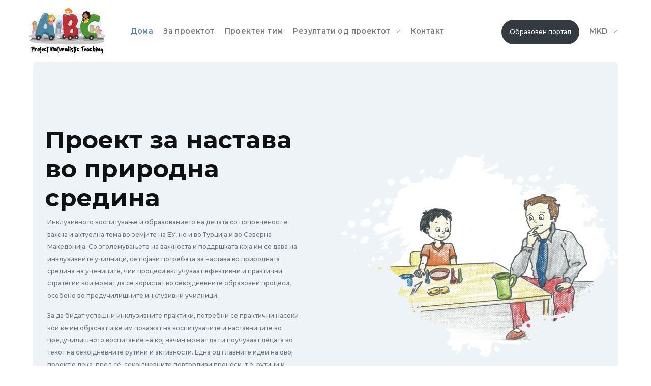

--- FILE ---
content_type: text/html; charset=UTF-8
request_url: https://www.naturalisticteaching.com/mkd
body_size: 6361
content:
<!DOCTYPE HTML>
<html class="no-js" lang="mkd">
<head>
    <meta charset="utf-8">
    <meta http-equiv="X-UA-Compatible" content="IE=edge">
    <meta name="viewport" content="width=device-width, initial-scale=1, maximum-scale=5">
        <meta property="og:type" content="website"/>
    <meta property="og:title" content="Проект за настава во природна средина (Naturalistic Teaching Project)"/>
    <meta property="og:url" content="https://www.naturalisticteaching.com/mkd"/>
    <meta property="og:image" content="https://cdn.webudi.com/naturalisticteaching.com/upload/static/site-image.jpg"/>
    <title>Дома - Проект за настава во природна средина (Naturalistic Teaching Project)</title>
    <link rel="shortcut icon" href="https://www.naturalisticteaching.com/site/images/favicon.png?v=1.12" type="image/x-icon">
    <link rel="icon" href="https://www.naturalisticteaching.com/favicon.ico" type="image/x-icon">
    <link rel="stylesheet" href="https://www.naturalisticteaching.com/site/css/themify-icons.css?v=1.12">
    <link rel="stylesheet" href="https://www.naturalisticteaching.com/site/css/feather.css?v=1.12">
    <link rel="stylesheet" href="https://www.naturalisticteaching.com/site/css/style.css?v=1.12">
    <link rel="stylesheet" href="https://www.naturalisticteaching.com/site/css/fontAwesome5Pro.css?v=1.12">
        <style>
        .disabled-module {
            opacity: 0.2;
            pointer-events: none;
        }
        .alert-note {
            background-color: #ebff00;
        }
    </style>
    <!-- Google tag (gtag.js) -->
    <script async src="https://www.googletagmanager.com/gtag/js?id=G-3245EMZ6J7"></script>
    <script>
        window.dataLayer = window.dataLayer || [];
        function gtag(){dataLayer.push(arguments);}
        gtag('js', new Date());

        gtag('config', 'G-3245EMZ6J7');
    </script>
</head>
<body class="corporate">
<div class="preloader">
    <img src="https://www.naturalisticteaching.com/site/images/preloader.svg?v=1.12" alt="Preloader">
</div>
    <div class="header-wrapper pt-3 pb-3 shadow-none">
    <div class="container">
        <div class="row">
            <div class="col-lg-9 navbar pt-0 pb-0">
                <a href="https://www.naturalisticteaching.com/mkd"><img src="https://cdn.webudi.com/naturalisticteaching.com/upload/static/20220611103236_8i6zr.svg" width="150" alt="Проект за настава во природна средина (Naturalistic Teaching Project)"></a>
                <button class="navbar-toggler" type="button" data-toggle="collapse" data-target="#navbarNavDropdown" aria-controls="navbarNavDropdown" aria-expanded="false" aria-label="Toggle navigation">
                    <span class="navbar-toggler-icon"></span>
                </button>
                <div class="collapse navbar-collapse" id="navbarNavDropdown">
                    <ul class="navbar-nav nav-menu float-none text-center">
                        <li class="nav-item dropdown">
                            <a class="nav-link  nav-link-active  dropdown-toggle" href="https://www.naturalisticteaching.com/mkd">Дома</a>
                        </li>
                        <li class="nav-item dropdown">
                            <a class="nav-link  dropdown-toggle" href="https://www.naturalisticteaching.com/za-proektot">За проектот</a>
                        </li>
                        <li class="nav-item dropdown">
                            <a class="nav-link  dropdown-toggle" href="https://www.naturalisticteaching.com/proektniot-tim">Проектен тим</a>
                        </li>
                        <li class="nav-item dropdown">
                            <a class="nav-link dropdown-toggle" href="javascript:;" data-toggle="dropdown">Резултати од проектот
                                <i class="ti-angle-down"></i>
                            </a>
                            <div class="dropdown-menu">
                                <a class="dropdown-item text-black " href="https://www.naturalisticteaching.com/ishod/1">Резултат 1 – брошури</a>
                                <a class="dropdown-item text-black " href="https://www.naturalisticteaching.com/ishod/2">Резултат 2 – видеа</a>
                                <a class="dropdown-item text-black " href="https://www.naturalisticteaching.com/ishod/3">Резултат 3 – сертификација</a>
                            </div>
                        </li>
                        <li class="nav-item">
                            <a class="nav-link  " href="https://www.naturalisticteaching.com/kontaktt">Контакт</a>
                        </li>
                        <li class="nav-item" style="padding: 0 0 15px;">
                            <a href="https://www.naturalisticteaching.com/logiraj-se" class="header-btn d-inline-block d-lg-none bg-dark fw-500 font-xssss py-2 px-3 lh-32 text-left mt-1" style="color: #fff!important;">Образовен портал</a>
                        </li>
                                                <ul class="navbar-nav d-lg-none nav-menu d-inline-flex text-center" style="margin-left: 10px;width: auto!important;">
                            <li class="nav-item dropdown">
                                <a class="nav-link dropdown-toggle" href="#" data-toggle="dropdown">Македонски
                                    <i class="ti-angle-down"></i>
                                </a>
                                <div class="dropdown-menu">
                                                                            <a class="dropdown-item text-white" href="https://www.naturalisticteaching.com/tr">Türkçe</a>
                                                                            <a class="dropdown-item text-white" href="https://www.naturalisticteaching.com/en">English</a>
                                                                            <a class="dropdown-item text-white" href="https://www.naturalisticteaching.com/de">Deutsch</a>
                                                                            <a class="dropdown-item text-white" href="https://www.naturalisticteaching.com/mkd">Македонски</a>
                                                                            <a class="dropdown-item text-white" href="https://www.naturalisticteaching.com/hun">Magyarország</a>
                                                                    </div>
                            </li>
                        </ul>
                    </ul>
                </div>
            </div>
            <div class="col-lg-3 text-right d-none d-lg-flex align-items-lg-center justify-content-lg-end">
                                    <a href="https://www.naturalisticteaching.com/logiraj-se" class="header-btn bg-dark fw-500 text-white font-xssss py-2 px-3 lh-32 text-center d-inline-block rounded-xl mt-1">Образовен портал</a>
                                <ul class="navbar-nav nav-menu float-none text-center" style="margin-left: 10px;">
                    <li class="nav-item dropdown">
                        <a class="nav-link dropdown-toggle" style="text-transform: uppercase" href="#" data-toggle="dropdown">mkd
                            <i class="ti-angle-down"></i>
                        </a>
                        <div class="dropdown-menu">
                                                            <a class="dropdown-item text-black " href="https://www.naturalisticteaching.com/tr">Türkçe</a>
                                                            <a class="dropdown-item text-black " href="https://www.naturalisticteaching.com/en">English</a>
                                                            <a class="dropdown-item text-black " href="https://www.naturalisticteaching.com/de">Deutsch</a>
                                                            <a class="dropdown-item text-black dropdown-item-active" href="https://www.naturalisticteaching.com/mkd">Македонски</a>
                                                            <a class="dropdown-item text-black " href="https://www.naturalisticteaching.com/hun">Magyarország</a>
                                                    </div>
                    </li>
                </ul>
            </div>
        </div>
    </div>
</div>
    <div class="banner-wrapper bg-after-fluid">
        <div class="container">
            <div class="row">
                <div class="col-xl-6 col-lg-5 order-lg-2 ">
                    <img src="https://cdn.webudi.com/naturalisticteaching.com/upload/slide/20221216155231_I7A7r.png" alt="image" class="pt-lg--10 w-100 aos-init" data-aos="zoom-in" data-aos-delay="200" data-aos-duration="500">
                </div>
                <div class="col-xl-6 col-lg-7 order-lg-1 pt-lg--10 pb-lg--10 xl-p-5">
                    <h2 class="display3-size display2-md-size fw-700 aos-init" data-aos="fade-up" data-aos-delay="100" data-aos-duration="500" style="font-size: 48px!important;">Проект за настава во природна средина</h2>
                    <h4 class="text-grey-600 font-xssss fw-500 ml-1 aos-init lh-24" data-aos="fade-up" data-aos-delay="200" data-aos-duration="500"><p>Инклузивното воспитување и образованието на децата со попреченост е важна и актуелна тема во земјите на ЕУ, но и во Турција и во Северна Македонија. Со зголемувањето на важноста и поддршката која им се дава на инклузивните училници, се појави потребата за настава во природната средина на учениците, чии процеси вклучуваат ефективни и практични стратегии кои можат да се користат во секојдневните образовни процеси, особено во предучилишните инклузивни училници.<br></p><p>За да бидат успешни инклузивните практики, потребни се практични насоки кои ќе им објаснат и ќе им покажат на воспитувачите и наставниците во предучилишното воспитание на кој начин можат да ги поучуваат децата во текот на секојдневните рутини и активности.  Една од главните идеи на овој проект е дека, пред сè, секојдневните повторливи процеси, т.е. рутини и дневните активности имаат висок потенцијал да се користат како ситуации за поддршка. Во таа насока, проектот ќе понуди брошури за поддршка, аудиовизуелни и веб 2.0 материјали кои обезбедуваат секојдневни научно-базирани примери на емпатична игра и учење за родителите и стручните лица, а кои вклучуваат, на пример, развој на цели за учество, дневни рутини, активности и многу повеќе. Проектот има за цел да споделува секојдневни идеи и методи кои го зајакнуваат соодветниот развојен потенцијал на децата. Во соработка со проектните партнери, подготвените содржини ќе бидат слободно достапни на македонски, турски, германски, англиски и унгарски јазик.
</p><p><br></p><p>
</p></h4>
                </div>
            </div>
        </div>
    </div>

    <div class="how-to-work pt-lg--7 pb-lg--3">
        <div class="container">
            <div class="row justify-content-center">
                <div class="page-title style1 col-xl-6 col-lg-8 col-md-10 text-center mb-5">
                    <h2 class="text-grey-900 fw-700 display1-size display2-md-size pb-3 mb-0 d-block">Куса содржина на проектот</h2>
                    <p class="fw-300 font-xsss lh-28 text-grey-500"></p>
                </div>
            </div>
                                                <div class="row">
                                    <div class="col-lg-3">
                        <div class="card p-4 border-0 text-center d-block  arrow-right ">
                            <svg class="position-absolute top-0" style="margin-left: -44px; opacity: 0.2;" xmlns="http://www.w3.org/2000/svg" width="125.062" height="88.62" viewBox="0 0 125.062 88.62">
                                <path style="fill: #ffb09f !important;" d="M488.806,2544.02s35.988-16.17,53.518-7.45S565,2541.44,574,2549s18.09,19.21,14.009,41.12c-3.62,19.44-25.466,15.87-37.2,27.79-10.557,10.72-68.616,1.88-74.4-12.88-6.841-17.45-13.114-17.84-12.406-34.03C464.452,2560.66,475.315,2554.71,488.806,2544.02Z" transform="translate(-463.938 -2534)"></path>
                            </svg>
                            <i class="feather-layers display1-size position-relative z-index text-warning"></i>
                            <h2 class="font-md fw-700 text-grey-900 mt-5 mb-3">Цели</h2>
                            <p class="fw-500 font-xsss lh-28 text-grey-500"><p>Идејата на овој проект е дека, пред сè, секојдневните повторливи процеси, т.е. рутини и дневните активности имаат висок потенцијал да се користат како ситуации за поддршка. Проектот има за цел да претстави текстуални и визуелни материјали поставени на Интернет кои ќе им помогнат и ќе ги водат наставниците во предучилишното образование низ процесите на поучување на децата во нивната природната средина, односно за време на секојдневните рутини и активности. <br></p><p>
</p> </p>
                        </div>
                    </div>
                                                        <div class="col-lg-3">
                        <div class="card p-4 border-0 text-center d-block  arrow-right ">
                            <svg class="position-absolute top-0" style="margin-left: -44px; opacity: 0.2;" xmlns="http://www.w3.org/2000/svg" width="125.062" height="88.62" viewBox="0 0 125.062 88.62">
                                <path style="fill: #ad78ef !important" d="M488.806,2544.02s35.988-16.17,53.518-7.45S565,2541.44,574,2549s18.09,19.21,14.009,41.12c-3.62,19.44-25.466,15.87-37.2,27.79-10.557,10.72-68.616,1.88-74.4-12.88-6.841-17.45-13.114-17.84-12.406-34.03C464.452,2560.66,475.315,2554.71,488.806,2544.02Z" transform="translate(-463.938 -2534)"></path>
                            </svg>
                            <i class="feather-layers display1-size position-relative z-index text-secondary"></i>
                            <h2 class="font-md fw-700 text-grey-900 mt-5 mb-3">Тема, концепт и литература</h2>
                            <p class="fw-500 font-xsss lh-28 text-grey-500"><p>Со зголемувањето на важноста и поддршката која им се дава на инклузивните училници, се појави потребата за настава во природната средина на учениците, чии процеси вклучуваат ефективни и практични стратегии, а кои можат да се користат во секојдневните образовни процеси, особено во предучилишните инклузивни училници. За да бидат успешни инклузивните практики, потребни се практични насоки кои ќе им објаснат и ќе им покажат на воспитувачите и наставниците во предучилишното воспитание на кој начин можат да ги поучуваат децата во текот на секојдневните рутини и активности.&nbsp;</p> </p>
                        </div>
                    </div>
                                                        <div class="col-lg-3">
                        <div class="card p-4 border-0 text-center d-block  arrow-right ">
                            <svg class="position-absolute top-0" style="margin-left: -44px; opacity: 0.2;" xmlns="http://www.w3.org/2000/svg" width="125.062" height="88.62" viewBox="0 0 125.062 88.62">
                                <path style="fill: #3ed2a7 !important" d="M488.806,2544.02s35.988-16.17,53.518-7.45S565,2541.44,574,2549s18.09,19.21,14.009,41.12c-3.62,19.44-25.466,15.87-37.2,27.79-10.557,10.72-68.616,1.88-74.4-12.88-6.841-17.45-13.114-17.84-12.406-34.03C464.452,2560.66,475.315,2554.71,488.806,2544.02Z" transform="translate(-463.938 -2534)"></path>
                            </svg>
                            <i class="feather-layers display1-size position-relative z-index text-success"></i>
                            <h2 class="font-md fw-700 text-grey-900 mt-5 mb-3">Оригинален придонес</h2>
                            <p class="fw-500 font-xsss lh-28 text-grey-500"><p>Резултати од проектот се брошури за поддршка и аудиовизуелни и веб 2.0 материјали кои на наставниците во предучилишното образование ќе им понудат научно-базирани практични примери за тоа како поставените цели за децата со попреченост можат да се постигнат за време на секојдневните рутински дејства, активности и транзиции.  </p> </p>
                        </div>
                    </div>
                                                        <div class="col-lg-3">
                        <div class="card p-4 border-0 text-center d-block ">
                            <svg class="position-absolute top-0" style="margin-left: -44px; opacity: 0.2;" xmlns="http://www.w3.org/2000/svg" width="125.062" height="88.62" viewBox="0 0 125.062 88.62">
                                <path style="fill: #A6DCEF !important" d="M488.806,2544.02s35.988-16.17,53.518-7.45S565,2541.44,574,2549s18.09,19.21,14.009,41.12c-3.62,19.44-25.466,15.87-37.2,27.79-10.557,10.72-68.616,1.88-74.4-12.88-6.841-17.45-13.114-17.84-12.406-34.03C464.452,2560.66,475.315,2554.71,488.806,2544.02Z" transform="translate(-463.938 -2534)"></path>
                            </svg>
                            <i class="feather-layers display1-size position-relative z-index text_fourth"></i>
                            <h2 class="font-md fw-700 text-grey-900 mt-5 mb-3">Пошироко влијание</h2>
                            <p class="fw-500 font-xsss lh-28 text-grey-500"><p>Во соработка со проектните партнери, подготвените содржини ќе бидат слободно достапни на македонски, турски, германски, англиски и унгарски јазик.</p> </p>
                        </div>
                    </div>
                                                </div>
        </div>
    </div>

    <div class="subscribe-wrapper pt-2 pb-5">
        <div class="container">
            <div class="row">
                <div class="col-12">
                    <div class="card w-100 p-lg-5 p-4 rounded-xxl border-0" style="background: #faece3;">
                        <div class="row justify-content-center">
                            <div class="col-lg-10 text-center">
                                <h2 class="fw-700 text-grey-900 display2-size display2-md-size lh-3 mb-3">Претплати се на нашиот билтен</h2>
                            </div>
                            <form action="https://www.naturalisticteaching.com/zacuvaj-bilten" id="call-form">
                                <div class="col-lg-12 text-center">
                                    <p class="font-xsss lh-28 text-grey-500">Со вклучување на нашата листа за е-билтен, ќе добивате редовни известувања за проектот Поучување во природна средина</p>
                                </div>
                                <div class="col-lg-12 text-center mt-md-4 mb-3">
                                    <div class="form-group icon-right-input style2-input mb-0">
                                        <input type="hidden" name="_token" value="rsh8hISsLpbBSiKBaIpQ5hAEghLdiqckc6QSPD00">
                                        <input type="text" name="email" placeholder="е-мејл" class="form-control style2 rounded-xl bg-white border-0 font-xsss fw-500 pl-3"><i class="feather-mail text-primary font-lg m-1"></i>
                                    </div>
                                    <br>
                                    <button type="button" class="btn btn-success" id="call-submit">Прати</button>
                                </div>
                            </form>
                        </div>
                    </div>
                </div>
            </div>
        </div>
    </div>
    <div class="footer-wrapper mt-0">
    <div class="container">
        <div class="row">
            <div class="col-sm-12">
                <div class="row">
                    <div class="col-md-12 col-lg-4 col-sm-9 col-xs-12 md-mb-2">
                        <a href="https://www.naturalisticteaching.com/mkd"><img src="https://cdn.webudi.com/naturalisticteaching.com/upload/static/20220611103236_fg9I1.svg" width="150" alt="Проект за настава во природна средина (Naturalistic Teaching Project)"></a>
                        <p class="w-100 mt-1">
                            Телефон:+38978282433
                            <br>е-мејл: <a href="/cdn-cgi/l/email-protection" class="__cf_email__" data-cfemail="8ee7e0e8e1cee0effafbfcefe2e7fdfae7edfaebefede6e7e0e9a0ede1e3">[email&#160;protected]</a>
                            <br> Координатор: <a href="/cdn-cgi/l/email-protection" class="__cf_email__" data-cfemail="1c757478757779725c7d727d787370693279786932686e">[email&#160;protected]</a>
                        </p>
                    </div>
                    <div class="col-md-4 col-lg-2 col-sm-3 col-xs-6 md-mb-2">
                        <h5>Јазик</h5>
                                                <ul>
                                                            <li><a href="https://www.naturalisticteaching.com/tr">Türkçe</a></li>
                                                            <li><a href="https://www.naturalisticteaching.com/en">English</a></li>
                                                            <li><a href="https://www.naturalisticteaching.com/de">Deutsch</a></li>
                                                            <li><a href="https://www.naturalisticteaching.com/mkd">Македонски</a></li>
                                                            <li><a href="https://www.naturalisticteaching.com/hun">Magyarország</a></li>
                                                    </ul>
                    </div>
                    <div class="col-md-4 col-lg-2 col-sm-4 col-xs-6">
                        <h5>Брзо мени</h5>
                        <ul>
                            <li><a href="https://www.naturalisticteaching.com/mkd">Дома</a></li>
                            <li><a href="https://www.naturalisticteaching.com/za-proektot">За проектот</a></li>
                            <li><a href="https://www.naturalisticteaching.com/proektniot-tim">Проектен тим</a></li>
                            <li><a href="https://www.naturalisticteaching.com/moduli">Модули</a></li>
                            <li><a href="https://www.naturalisticteaching.com/kontaktt">Контакт</a></li>
                        </ul>
                    </div>
                    <div class="col-md-4 col-lg-2 col-sm-4 col-xs-6">
                        <h5>Моја корисничка сметка</h5>
                        <ul>
                                                            <li><a href="https://www.naturalisticteaching.com/logiraj-se">Најави се</a></li>
                                <li><a href="https://www.naturalisticteaching.com/registriraat">Регистрирај се</a></li>
                                                        <li><a href="https://www.naturalisticteaching.com/npp">Најчесто поставувани прашања</a></li>
                            <li><a href="https://www.naturalisticteaching.com/politika-za-privatnost">Политика за приватност</a></li>
                        </ul>
                    </div>
                </div>
                <div class="row mt-3">
                    <div class="col-lg-6">
                        <img src="https://www.naturalisticteaching.com/site/images/footer-logos.png?v=1.12" class="img-fluid" height="70" alt="footer-logos">
                    </div>
                    <div class="col-lg-6">
                        <p class="font-xsssss w-100">Поддржано од Европската Комисија преку програмата Еразмус+. Oваа публикација ги одразува само ставовите на авторите и Комисијата и турската Национална агенција не можат да се сметаат за одговорни за било каква употреба што може да биде направена од информациите што се содржат во истата.</p>
                    </div>
                </div>
                <div class="row text-center mt-3 mb-3">
                    <p style="width: 100%"><strong>Вкупно посетители:</strong> 1192908</p>
                </div>
                <div class="middle-footer mt-2 pt-4"></div>
            </div>
            <div class="col-sm-12 lower-footer pt-0"></div>
            <div class="col-sm-6 col-xs-12">
                <p class="copyright-text">All rights reserved © 2022. Naturalistic Teaching Project</p>
            </div>
            <div class="col-sm-6 col-xs-12 text-right">
                <p class="copyright-text float-right">Designed by
                    <a href="https://www.webudi.com" target="_blank" class="">Webudi</a>
                </p>
            </div>
        </div>
    </div>
</div>
<input type="hidden" name="_token" value="rsh8hISsLpbBSiKBaIpQ5hAEghLdiqckc6QSPD00">
<script data-cfasync="false" src="/cdn-cgi/scripts/5c5dd728/cloudflare-static/email-decode.min.js"></script><script type="text/javascript" src="https://www.naturalisticteaching.com/site/js/jquery.js?v=1.12"></script>
<script type="text/javascript" src="https://www.naturalisticteaching.com/site/js/validator.min.js?v=1.12"></script>
<script type="text/javascript" src="https://www.naturalisticteaching.com/site/js/plugin.js?v=1.12"></script>
<script type="text/javascript" src="https://www.naturalisticteaching.com/site/js/apexcharts.min.js?v=1.12"></script>
<script type="text/javascript" src="https://www.naturalisticteaching.com/site/js/chart.js?v=1.12"></script>
<script type="text/javascript" src="https://www.naturalisticteaching.com/site/js/aos.min.js?v=1.12"></script>
<script type="text/javascript" src="https://www.naturalisticteaching.com/site/js/scripts.js?v=1.12"></script>
    <script>
        $(function () {
            $("#call-submit").click(function () {
                var form = $("#call-form");
                var subscribeBtn = $(this);
                subscribeBtn.html('Ве молиме, почекајте...');
                $.ajax({
                    type: "POST",
                    url: form.attr("action"),
                    datatype: "json",
                    cache: false,
                    data: form.serializeArray(),
                    success: function (outputs) {
                        outputs = $.parseJSON(outputs);
                        Swal.fire(
                            outputs.title,
                            outputs.message,
                            outputs.type
                        );

                        subscribeBtn.html('Прати');
                    },
                    error: function () {
                        Swal.fire(
                            'Грешка',
                            'Дојде до грешка при регистрацијата во нашиот систем.',
                            'warning'
                        );

                        subscribeBtn.html('Прати');
                    }
                });
            });
        });
    </script>
    <script async defer type="text/javascript" src="https://cdn.jsdelivr.net/npm/sweetalert2@8"></script>
<script type="text/javascript">
    $(function () {
        $("#submitsubscribe").click(function () {
            var form = $("#subscribe-form");
            var btn = $(this);
            btn.html('Ве молиме, почекајте......');

            $.ajax({
                type: "POST",
                url: form.attr("action"),
                datatype: "json",
                cache: false,
                data: form.serializeArray(),
                success: function (outputs) {
                    outputs = $.parseJSON(outputs);
                    Swal.fire(
                        outputs.title,
                        outputs.message,
                        outputs.type
                    );

                    btn.html('<i class="webexflaticon flaticon-send"></i> се претплатите');
                },
                error: function () {
                    Swal.fire(
                        'Предупредување',
                        'Дојде до грешка при сочувувањето на Вашите информации. Ве молиме обидете се повторно.',
                        'warning'
                    );

                    btn.html('<i class="webexflaticon flaticon-send"></i> се претплатите');
                }
            });
        });

        $('.finish-previous-module').click(function (){
            Swal.fire(
                'Предупредување',
                'Ве молиме пополнете го претходниот модул',
                'warning'
            );
        });
    });
</script>
<script defer src="https://static.cloudflareinsights.com/beacon.min.js/vcd15cbe7772f49c399c6a5babf22c1241717689176015" integrity="sha512-ZpsOmlRQV6y907TI0dKBHq9Md29nnaEIPlkf84rnaERnq6zvWvPUqr2ft8M1aS28oN72PdrCzSjY4U6VaAw1EQ==" data-cf-beacon='{"version":"2024.11.0","token":"0c386b99deb1420a8f5e751cb73a51ae","r":1,"server_timing":{"name":{"cfCacheStatus":true,"cfEdge":true,"cfExtPri":true,"cfL4":true,"cfOrigin":true,"cfSpeedBrain":true},"location_startswith":null}}' crossorigin="anonymous"></script>
</body>
</html>


--- FILE ---
content_type: text/css
request_url: https://www.naturalisticteaching.com/site/css/style.css?v=1.12
body_size: 44262
content:
@charset "UTF-8";
/*-----------------------------------------------------------
    Table of Content:
    2. Bootstrap CSS
    1. Abstract
    3. Base
    4. Component
    5. Pages
    7. Header
    8. Footer
    logo:
            blue: #4d88a3
            red: #be3038
            green: #4e9533
*/
@import url("https://fonts.googleapis.com/css2?family=Montserrat:wght@400;500;600;700;900&display=swap");
@import url("https://fonts.googleapis.com/css2?family=Roboto:wght@300;400;500;700&display=swap");
@import url("https://fonts.googleapis.com/css2?family=Open+Sans:wght@300;400;600;700&family=Roboto:wght@300;400;500;700;900&display=swap");
@import url("https://fonts.googleapis.com/css2?family=Fredoka+One&display=swap");
@import "./../vendor/owl-carousel/css/owl.carousel.min.css";
@import "./../vendor/owl-carousel/css/owl.theme.default.css";


.navigation .nav-content ul li:not(.logo) a span {
    font-size: 15px;
    font-weight: 600;
    line-height: 28px;
    color: #888 !important;
    transition: all 0.2s ease;
    margin-right: auto;
    padding-right: 10px;
}

.navigation .nav-content ul li > a.active {
    background: linear-gradient(135deg, #4d88a3, #09f) !important;
    -webkit-border-radius: 5px;
    -moz-border-radius: 5px;
    border-radius: 5px;
}

body {
    font-family: "Montserrat", sans-serif !important;
}

.theme-dark {
    background-color: #1a2236;
}

.theme-dark .app-content {
    background-color: #1a2236;
}

.theme-dark .app-content:before {
    background-color: rgba(0, 0, 0, 0.9);
}

.theme-dark .card {
    background-color: #293145 !important;
}

.theme-dark .app-footer {
    background-color: #293145 !important;
    border-top: 0;
}

.theme-dark .app-footer i {
    color: #fff;
}

.theme-dark .app-header .logo svg path {
    fill: #fff;
}

.theme-dark .app-header .menu-icon i {
    color: #fff;
}

.theme-dark h1, .theme-dark h2, .theme-dark h3, .theme-dark h4, .theme-dark h5, .theme-dark h6, .theme-dark .h1, .theme-dark .h2, .theme-dark .h3, .theme-dark .h4, .theme-dark .h5, .theme-dark .h6 {
    color: #fff !important;
}

.bg-facebook {
    background-color: #0d66ff !important;
}

.bg-messenger {
    background-color: #55acee !important;
}

.bg-twiiter {
    background-color: #3b5999 !important;
}

.bg-linkedin {
    background-color: #0077B5 !important;
}

.bg-skype {
    background-color: #00AFF0 !important;
}

.bg-pinterest {
    background-color: #bd081c !important;
}

.bg-instagram {
    background-color: #e4405f !important;
}

.bg-flicker {
    background-color: #ff0084 !important;
}

.bg-whatsup {
    background-color: #25D366 !important;
}

.bg-tumblr {
    background-color: #34465d !important;
}

.bg-youtube {
    background-color: #cd201f !important;
}

.bg-black {
    background-color: #000;
}

.text-facebook {
    color: #0d66ff !important;
}

.text-messenger {
    color: #55acee !important;
}

.text-twiiter {
    color: #3b5999 !important;
}

.text-linkedin {
    color: #0077B5 !important;
}

.text-skype {
    color: #00AFF0 !important;
}

.text-pinterest {
    color: #bd081c !important;
}

.text-instagram {
    color: #e4405f !important;
}

.text-current {
    color: var(--theme-color) !important;
}

.text-red {
    color: red !important;
}

.text-ornage {
    color: #ff9500 !important;
}

.text-black {
    color: #000 !important;
}

.text-cyan {
    color: #00a9a8 !important;
}

.text-yellow {
    color: #ffde00 !important;
}
/* Custom CSS */
.custom-btn {
    width: 120px;
    font-size: 12px !important;
}
.video-status-regular {
background-color: #4d88a354 !important;
}
.video-status-regular a{
    color: #000 !important;
}
.video-status-success {
    background-color: #10d876 !important;
}
.video-status-success a {
    color: #fff !important;
}
.video-status-success span {
    background-color: #fff;
    color: #000 !important;
}
.module-unit-title {
    width: 70%;
}

/* Custom CSS */

.bg-black-08 {
    background: rgba(0, 0, 0, 0.8);
}

.bg-current {
    background-color: #4d88a3;
}

.bg-current-shade {
    background-color: var(--theme-color-shade) !important;
}

.bg-primary-gradiant {
    background: linear-gradient(135deg, var(--theme-color), var(--theme-color-shade)) !important;
}

.bg-gold-gradiant {
    background: linear-gradient(to right, #f2994a, #f2c94c) !important;
}

.bg-red-gradiant {
    background: linear-gradient(to right, #e44d26, #f16529) !important;
}

.bg-mini-gradiant {
    background: linear-gradient(to right, #ee0979, #ff6a00) !important;
}

.bg-blue-gradiant {
    background: linear-gradient(to right, #0575e6, #021b79) !important;
}

.bg-grey {
    background-color: #eee !important;
}

.bg-lightblue {
    background-color: #e8f1fa !important;
}

.bg-lightgreen {
    background-color: #f2faf6 !important;
}

.bg-greyblue {
    background-color: #f6f7fc !important;
}

.bg-greylight {
    background-color: #f5f5f5 !important;
}

.bg-lightgrey {
    background-color: #f9f9f9 !important;
}

.bg-lightbrown {
    background-color: #fdfbf4 !important;
}

.bg-orange {
    background-color: #ff9500 !important;
}
.bg-green {
    background-color: #14d876 !important;
}

.bg-cyan {
    background-color: #00a9a8 !important;
}

.bg-yellow {
    background-color: #ffde00 !important;
}

.bg-blur {
    -webkit-backdrop-filter: blur(20px);
    backdrop-filter: blur(20px);
    background-color: rgba(255, 255, 255, 0.3);
}

.bg-after-fluid {
    position: relative;
}

.bg-after-fluid:after {
    top: 0;
    content: "";
    border-radius: 10px;
    background: #edf3f6;
    height: 100%;
    width: 90%;
    margin: 0 auto;
    display: block;
    position: absolute;
    left: 5%;
}

.bg-after-fluid .container {
    position: relative;
    z-index: 2;
}

.bg-gradiant-bottom:after {
    content: "";
    background: linear-gradient(180deg, rgba(0, 0, 0, 0.01) 60%, rgba(0, 0, 0, 0.9) 100%);
    width: 100%;
    height: 150px;
    position: absolute;
    bottom: 0;
    left: 0;
    z-index: 1;
}

.bg-gradiant-top:before {
    content: "";
    background: linear-gradient(0deg, rgba(0, 0, 0, 0.01) 60%, rgba(0, 0, 0, 0.6) 100%);
    width: 100%;
    height: 150px;
    position: absolute;
    top: 0;
    left: 0;
    z-index: 1;
}

.bg-lightblue-after {
    position: relative;
}

.bg-lightblue-after .container {
    position: relative;
    z-index: 3;
}

.bg-lightblue-after:after {
    content: "";
    position: absolute;
    top: 0;
    left: 0;
    width: 100%;
    height: 90%;
    background-color: #fef6e7 !important;
}

.pattern-layer {
    position: relative;
}

.pattern-layer:after {
    content: "";
    position: absolute;
    top: -300px;
    right: -10%;
    height: 100%;
    z-index: 1;
    width: 120%;
    height: 100%;
    background-image: url(../images/layer-pattenr-bg.png);
    background-repeat: repeat-y;
    background-size: contain;
}

.pattern-layer:before {
    content: "";
    position: absolute;
    top: 0;
    left: 0;
    width: 100%;
    height: 100%;
    z-index: 2;
    -webkit-backdrop-filter: blur(50px);
    backdrop-filter: blur(50px);
    background-color: rgba(255, 255, 255, 0.8);
}

.pattern-layer .layer-after {
    position: relative;
    z-index: 3;
}

.color-theme-red {
    --theme-color: #f32323;
    --theme-color-rgb: 255, 59, 48;
    --theme-color-shade: #fb9f81;
    --theme-color-tint: #ff6259;
}

.color-theme-green {
    --theme-color: #4cd964;
    --theme-color-rgb: 76, 217, 100;
    --theme-color-shade: #2cd048;
    --theme-color-tint: #6ee081;
}

.color-theme-blue {
    --theme-color: #4d88a3;
    --theme-color-rgb: 33, 150, 243;
    --theme-color-shade: #09f;
    --theme-color-tint: #346E89;
}

.color-theme-deepblue {
    --theme-color: #0f36c0;
    --theme-color-rgb: 33, 150, 243;
    --theme-color-shade: #103ace;
    --theme-color-tint: #346E89;
}

.color-theme-pink {
    --theme-color: #ff2d55;
    --theme-color-rgb: 255, 45, 85;
    --theme-color-shade: #ff0434;
    --theme-color-tint: #ff5676;
}

.color-theme-yellow {
    --theme-color: #fbaf03;
    --theme-color-rgb: 255, 204, 0;
    --theme-color-shade: #d6ab00;
    --theme-color-tint: #ffd429;
}

.color-theme-orange {
    --theme-color: #ff9500;
    --theme-color-rgb: 255, 149, 0;
    --theme-color-shade: #d67d00;
    --theme-color-tint: #ffa629;
}

.color-theme-purple {
    --theme-color: #9c27b0;
    --theme-color-rgb: 156, 39, 176;
    --theme-color-shade: #7e208f;
    --theme-color-tint: #b92fd1;
}

.color-theme-deeppurple {
    --theme-color: #673ab7;
    --theme-color-rgb: 103, 58, 183;
    --theme-color-shade: #563098;
    --theme-color-tint: #7c52c8;
}

.color-theme-lightblue {
    --theme-color: #346e93;
    --theme-color-rgb: 90, 200, 250;
    --theme-color-shade: #7ac1ed;
    --theme-color-tint: #82d5fb;
}

.color-theme-teal {
    --theme-color: #00bfad;
    --theme-color-rgb: 0, 150, 136;
    --theme-color-shade: #00bfad;
    --theme-color-tint: #00bfad;
}

.color-theme-lime {
    --theme-color: #cddc39;
    --theme-color-rgb: 205, 220, 57;
    --theme-color-shade: #bac923;
    --theme-color-tint: #d6e25c;
}

.color-theme-deeporange {
    --theme-color: #ff6b22;
    --theme-color-rgb: 255, 107, 34;
    --theme-color-shade: #f85200;
    --theme-color-tint: #ff864b;
}

.color-theme-gray {
    --theme-color: #8e8e93;
    --theme-color-rgb: 142, 142, 147;
    --theme-color-shade: #79797f;
    --theme-color-tint: #a3a3a7;
}

.color-theme-white {
    --theme-color: #ffffff;
    --theme-color-rgb: 255, 255, 255;
    --theme-color-shade: #ebebeb;
    --theme-color-tint: #ffffff;
}

.color-theme-black {
    --theme-color: #000000;
    --theme-color-rgb: 0, 0, 0;
    --theme-color-shade: #000000;
    --theme-color-tint: #141414;
}

.color-theme-brown {
    --theme-color: #D2691E;
    --theme-color-rgb: #D2691E;
    --theme-color-shade: #D2691E;
    --theme-color-tint: #D2691E;
}

.color-theme-darkgreen {
    --theme-color: #1c891f;
    --theme-color-rgb: 142, 142, 147;
    --theme-color-shade: #79797f;
    --theme-color-tint: #a3a3a7;
}

.color-theme-cayan {
    --theme-color: #7ac1ed;
    --theme-color-rgb: 255, 255, 255;
    --theme-color-shade: #6ae2da;
    --theme-color-tint: #6ae2da;
}

.color-theme-darkorchid {
    --theme-color: #9932cc;
    --theme-color-rgb: 0, 0, 0;
    --theme-color-shade: #000000;
    --theme-color-tint: #141414;
}

.color-theme-black {
    --theme-color: #000;
    --theme-color-rgb: 0, 0, 0;
    --theme-color-shade: #000;
    --theme-color-tint: #000;
}

.color-theme-cadetblue {
    --theme-color: #5f9ea0;
    --theme-color-rgb: 0, 0, 0;
    --theme-color-shade: #5f9ea0;
    --theme-color-tint: #5f9ea0;
}

.color-theme-deeppink {
    --theme-color: #FFC0CB;
    --theme-color-rgb: 0, 0, 0;
    --theme-color-shade: #FFC0CB;
    --theme-color-tint: #FFC0CB;
}

.w10 {
    width: 12px !important;
}

.w15 {
    width: 15px !important;
}

.w20 {
    width: 18px !important;
}

.w25 {
    width: 25px !important;
}

.w30 {
    width: 30px !important;
}

.w35 {
    width: 35px !important;
}

.w40 {
    width: 40px !important;
}

.w45 {
    width: 45px !important;
}

.w50 {
    width: 50px !important;
}

.w60 {
    width: 60px !important;
}

.w65 {
    width: 65px !important;
}

.w75 {
    width: 75px !important;
}

.w90 {
    width: 90px !important;
}

.w100 {
    width: 100px !important;
}

.w125 {
    width: 125px !important;
}

.w140 {
    width: 140px !important;
}

.w150 {
    width: 150px !important;
}

.w175 {
    width: 175px !important;
}

.w200 {
    width: 200px !important;
}

.w250 {
    width: 250px !important;
}

.w300 {
    width: 300px !important;
}

.w350 {
    width: 350px !important;
}

.w400 {
    width: 400px !important;
}

.w__12 {
    width: 12.1% !important;
    flex: 0 0 30% !important;
    max-width: 30% !important;
}

.w__30 {
    width: 30% !important;
    flex: 0 0 30% !important;
    max-width: 30% !important;
}

.w__60 {
    width: 60% !important;
    flex: 0 0 60% !important;
    max-width: 60% !important;
}

.w__70 {
    width: 70% !important;
    flex: 0 0 70% !important;
    max-width: 70% !important;
}

.w__48 {
    width: 49% !important;
    flex: 0 0 49% !important;
    max-width: 49% !important;
}

.h5 {
    height: 5px !important;
}

.h10 {
    height: 7px !important;
}

.h75 {
    height: 75px !important;
}

.h90 {
    height: 90px !important;
}

.h100 {
    height: 100px !important;
}

.h125 {
    height: 125px !important;
}

.h150 {
    height: 150px !important;
}

.h175 {
    height: 175px !important;
}

.h200 {
    height: 200px !important;
}

.h240 {
    height: 242px !important;
}

.h290 {
    height: 290px !important;
}

.h300 {
    height: 300px !important;
}

.h361 {
    height: 361px !important;
}

.h400 {
    height: 400px !important;
}

.h450 {
    height: 450px !important;
}

.h500 {
    height: 500px !important;
}

.h600 {
    height: 600px !important;
}

.btn-round-xss {
    width: 8px;
    height: 8px;
    border-radius: 8px;
    display: inline-block;
    line-height: 25px !important;
    text-align: center;
}

.btn-round-xss i {
    line-height: 25px !important;
}

.btn-round-xs {
    width: 20px;
    height: 20px;
    border-radius: 20px;
    display: inline-block;
    line-height: 20px !important;
    text-align: center;
}

.btn-round-xs i {
    line-height: 20px !important;
}

.btn-round-sm {
    width: 35px;
    height: 35px;
    border-radius: 35px;
    display: inline-block;
    line-height: 35px !important;
    text-align: center;
}

.btn-round-sm i {
    line-height: 35px !important;
}

.btn-round-md {
    width: 45px;
    height: 45px;
    border-radius: 45px;
    display: inline-block;
    line-height: 45px !important;
    text-align: center;
}

.btn-round-md i {
    line-height: 45px;
}

.btn-round-lg {
    width: 50px;
    height: 50px;
    border-radius: 50px;
    display: inline-block;
    line-height: 50px;
    text-align: center;
}

.btn-round-lg i {
    line-height: 50px;
}

.btn-round-xl {
    width: 60px;
    height: 60px;
    border-radius: 60px;
    display: inline-block;
    line-height: 60px;
    text-align: center;
}

.btn-round-xl i {
    line-height: 60px;
}

.btn-round-xl img {
    line-height: 60px;
}

.btn-round-xxl {
    width: 70px;
    height: 70px;
    border-radius: 70px;
    display: inline-block;
    line-height: 70px;
    text-align: center;
}

.btn-round-xxl i {
    line-height: 70px;
}

.btn-round-xxxl {
    width: 80px;
    height: 80px;
    border-radius: 80px;
    display: inline-block;
    line-height: 80px;
    text-align: center;
}

.btn-round-xxxl i {
    line-height: 80px;
}

.btn-round-xxxxl {
    width: 110px;
    height: 110px;
    border-radius: 110px;
    display: inline-block;
    line-height: 110px;
    text-align: center;
}

.btn-round-xxxxl i {
    line-height: 110px;
}

.z-index-1 {
    z-index: 2;
    position: relative;
}

.cursor-pointer {
    cursor: pointer;
}

.ls-0 {
    letter-spacing: -0.4px;
}

.ls-1 {
    letter-spacing: 0.4px;
}

.ls-2 {
    letter-spacing: 0.6px;
}

.ls-3 {
    letter-spacing: 1px;
}

.lh-1 {
    line-height: 1;
}

.lh-2 {
    line-height: 1.2;
}

.lh-3 {
    line-height: 1.4;
}

.lh-4 {
    line-height: 1.6;
}

.lh-5 {
    line-height: 2;
}

.lh-16 {
    line-height: 16px !important;
}

.lh-22 {
    line-height: 22px !important;
}

.lh-24 {
    line-height: 24px !important;
}

.lh-26 {
    line-height: 26px;
}

.lh-28 {
    line-height: 28px;
}

.lh-30 {
    line-height: 30px !important;
}

.lh-32 {
    line-height: 32px;
}

.lh-34 {
    line-height: 34px;
}

.lh-38 {
    line-height: 38px;
}

.font-xsssss {
    font-size: 10px !important;
}

.font-xssss {
    font-size: 12px !important;
}

.font-xsss {
    font-size: 14px !important;
}

.font-xss {
    font-size: 16px !important;
}

.font-xs {
    font-size: 18px !important;
}

.font-sm {
    font-size: 20px !important;
}

.font-md {
    font-size: 22px !important;
}

.font-lg {
    font-size: 25px !important;
}

.font-xl {
    font-size: 28px !important;
}

.font-xxl {
    font-size: 32px !important;
}

.display1-size {
    font-size: 36px !important;
}

.display2-size {
    font-size: 44px !important;
}

.display3-size {
    font-size: 50px !important;
}

.display4-size {
    font-size: 60px !important;
}

.display5-size {
    font-size: 80px !important;
}

.shadow-md {
    box-shadow: 0 0.5rem 1rem rgba(0, 0, 0, 0.1) !important;
}

.shadow-xs {
    box-shadow: 0 0.5rem 1rem rgba(0, 0, 0, 0.03) !important;
}

.shadow-xss {
    box-shadow: 0 8px 30px rgba(0, 0, 0, 0.05) !important;
}

.border-size-sm {
    border-width: 1px;
}

.border-size-md {
    border-width: 2px !important;
}

.border-size-lg {
    border-width: 3px !important;
}

.border-light {
    border: 1px #eee solid;
}

.border-light-md {
    border: 2px #ddd solid;
}

.border-right-light {
    border-right: 1px #eee solid;
}

.border-bottom-light {
    border-bottom: 1px #eee solid;
}

.border-bottom-dark {
    border-bottom: 2px #333 solid;
}

.border-bottom-blue {
    border-bottom: 1px #1254a1 solid;
}

.border-dashed {
    border: 2px #ddd dashed !important;
}

.border-black {
    border: 2px #000 dashed !important;
}

.border-top-lg {
    border-top: 3px solid #000;
}

.bg-image-cover {
    background-size: cover;
}

.bg-image-contain {
    background-size: contain;
}

.bg-no-repeat {
    background-repeat: no-repeat;
}

.bg-image-center {
    background-position: center center;
}

.bg-image-topcenter {
    background-position: top 30px center;
}

.bg-image-bottomcenter {
    background-position: bottom center;
}

.bg-image-right {
    background-position: right -60px top 0px;
}

.bg-size-contain {
    background-size: contain;
}

.bg-bottom-right {
    background-position: bottom right;
}

.bg-top-right {
    background-position: top right;
}

.bg-top-left {
    background-position: top left;
}

.bg-size-half {
    background-size: 40%;
}

.bg-size-quater {
    background-size: 70%;
}

.bg-top-right-2 {
    background-position: top 50px right 20px;
}

.bg-top-100-right {
    background-position: top 50px right 50px;
}

.bg-pattern {
    background: repeating-linear-gradient(45deg, #ffffff, #ffffff 6px, #ddd 6px, #ddd 12px);
}

.bottom-0 {
    bottom: 0;
}

.top-0 {
    top: 0 !important;
}

.top--15 {
    top: -15px !important;
    z-index: 2;
}

.top--10 {
    top: -10px !important;
    z-index: 2;
}

.top-5 {
    top: 3px;
}

.left-auto {
    left: auto !important;
}

.left-0 {
    left: 0px !important;
}

.left-15 {
    left: 15px;
}

.left--50 {
    left: 50%;
}

.right-auto {
    right: auto !important;
}

.right-0 {
    right: 0;
}

.right-15 {
    right: 15px;
}

.right--10 {
    right: -10px;
}

.pt-7 {
    padding-top: 75px;
}

.pb-7 {
    padding-bottom: 75px;
}

.pt-10 {
    padding-top: 125px;
}

.pb-10 {
    padding-bottom: 125px;
}

.p-150 {
    padding-top: 150px;
    padding-bottom: 150px;
}

.pl-30 {
    padding-left: 30px;
}

.pl-35 {
    padding-left: 35px;
}

.pl-7 {
    padding-left: 70px;
}

.mt--1 {
    margin-top: -0.4rem !important;
}

.mt--6 {
    margin-top: -4.2rem !important;
}

.round-lg-btn {
    width: 100px;
    height: 100px;
    line-height: 100px;
    border-radius: 100px;
}

.rounded-xxl {
    border-radius: 15px !important;
}

.rounded-xl {
    border-radius: 30px !important;
}

.list-style-disc li {
    list-style-type: disc;
    margin-bottom: 5px;
}

.avatar.w90 {
    overflow: hidden;
}

.avatar.w90 img {
    width: 90px;
    height: 90px;
    object-fit: cover;
}

:root {
    --f7-theme-color: #132977;
    --theme-color: #132977;
}

.theme-full {
    background-color: #ddd !important;
}

.theme-full .main-wrapper {
    max-width: 1600px;
    margin: 0 auto;
}

.theme-dark {
    background-color: #132977;
}

.theme-dark .middle-sidebar-header,
.theme-dark .navigation {
    background-color: #293145 !important;
    box-shadow: none !important;
}

.theme-dark .navigation .nav-content ul li:not(.logo) a span {
    color: #ddd;
}

.theme-dark .navigation .nav-top a i {
    background-color: transparent !important;
}

.theme-dark .scroll-bar::-webkit-scrollbar,
.theme-dark .scroll-bar::-webkit-scrollbar-track {
    background-color: #1a2236 !important;
}

.theme-dark .main-content .middle-sidebar-header .header-menu:before,
.theme-dark .main-content .middle-sidebar-header .header-menu:after {
    background-color: #fff;
}

.theme-dark .main-content .middle-sidebar-header .menu-search-icon i {
    color: #fff !important;
}

.theme-dark .main-content .middle-sidebar-bottom .middle-sidebar-right .middle-sidebar-right-content .card {
    border: 0 !important;
}

.theme-dark .main-content .middle-sidebar-header {
    border-bottom: 0;
}

.theme-dark .modal-popup-chat .modal-popup-wrap .modal-popup-header,
.theme-dark .modal-popup-chat .modal-popup-wrap .modal-popup-footer {
    border: 0 !important;
}

.theme-dark .input-file + .js-labelFile.btn-tertiary,
.theme-dark .modal-popup-chat .modal-popup-wrap,
.theme-dark .theme-dark-bg {
    background-color: #1a2236 !important;
}

.theme-dark ul.list-inline .list-inline-item.border-bottom {
    border-bottom: 0 !important;
}

.theme-dark .form-control {
    background-color: #333 !important;
    border-color: var(--theme-color);
}

.theme-dark .menu-dropdown:after {
    border-color: transparent transparent #1a2236 transparent !important;
}

.theme-dark .bg-transparent-card {
    background: transparent !important;
}

.theme-dark .menu-dropdown,
.theme-dark .main-content {
    background-color: #1a2236 !important;
}
.satisfaction-answer-area {
    display: flex;
    align-items: center;
    justify-content: space-between;
    margin: 24px 0;
}
.survey-question {
    color: #000 !important;
    font-size: 18px;
    font-weight: 600;
}

.theme-dark .form-group.bg-white {
    border: 0 !important;
    background-color: #1a2236 !important;
}

.theme-dark .main-content .left-sidebar .left-sidebar-content .left-sidebar-header,
.theme-dark .main-content .left-sidebar .left-sidebar-content .left-sidebar-bottom,
.theme-dark .main-content .left-sidebar .left-sidebar-content {
    background-color: #293145 !important;
}

.theme-dark .apexcharts-datalabel-value {
    fill: #eee;
}

.theme-dark .form-group label,
.theme-dark .text-dark {
    color: #eee !important;
}

.theme-dark .member-ul li.active a b,
.theme-dark .price-wrap .left-price h2,
.theme-dark .form-div h2,
.theme-dark .slide-wrapper h2 {
    color: #eee;
}

.theme-dark .header-wrapper .search-div {
    border: 1px #555 solid;
}

.theme-dark .header-wrapper .nav-menu li a {
    color: #ddd !important;
}

.theme-dark .search-wrapper,
.theme-dark .accordion .card .card-body,
.theme-dark .accordion .card .card-header,
.theme-dark .form-div {
    background-color: #293145;
}

.theme-dark .header-wrapper .logo {
    color: lightsteelblue;
}

.theme-dark .card p {
    color: #ddd !important;
}

.theme-dark .accordion .card button:after,
.theme-dark .accordion .card button,
.theme-dark .price-wrap .middle-price h6,
.theme-dark .form-div p,
.theme-dark .form-div label p,
.theme-dark .form-div .sign-up-text {
    color: #ddd;
}

.theme-dark .form-div label p a,
.theme-dark .form-div .sign-up-text a {
    color: #fff;
    margin-left: 5px;
}

.theme-dark .navbar-toggler {
    color: white;
    border-color: white;
}

.theme-dark .accordion .card button.small-text a,
.theme-dark .accordion .card button.small-text {
    color: #fff;
}

.theme-dark .card-header {
    border-bottom: 0 solid #000;
}

.theme-dark .dark-bg-transparent {
    background-color: transparent !important;
}

.theme-dark .dark-bg {
    background-color: #1a2236 !important;
}

.theme-dark .nav-tabs li a.active {
    border-bottom: 2px #ddd solid !important;
    color: #fff !important;
}

.theme-dark .form-group label.text-dark-color,
.theme-dark .text-dark-color {
    color: #111 !important;
}

.theme-dark .list-group .list-group-item {
    border-bottom: 0 solid #000;
}

.theme-dark .course-slider {
    background-color: #000 !important;
}

.theme-dark .header-wrapper .logo .light {
    display: none;
}

.theme-dark .header-wrapper .logo .dark {
    display: inline-block;
}

/*!
 * Bootstrap v4.4.1 (https://getbootstrap.com/)
 * Copyright 2011-2019 The Bootstrap Authors
 * Copyright 2011-2019 Twitter, Inc.
 * Licensed under MIT (https://github.com/twbs/bootstrap/blob/master/LICENSE)
 */
:root {
    --blue: #007bff;
    --indigo: #6610f2;
    --purple: #6f42c1;
    --pink: #e83e8c;
    --red: #dc3545;
    --orange: #fd7e14;
    --yellow: #ffc107;
    --green: #28a745;
    --teal: #20c997;
    --cyan: #17a2b8;
    --white: #fff;
    --gray: #6c757d;
    --gray-dark: #343a40;
    --primary: #346E89;
    --secondary: #673BB7;
    --success: #10d876;
    --info: #2754e6;
    --warning: #FE9431;
    --danger: #E50202;
    --light: #f7f7f7;
    --dark: #343a40;
    --breakpoint-xs: 0;
    --breakpoint-sm: 576px;
    --breakpoint-md: 768px;
    --breakpoint-lg: 992px;
    --breakpoint-xl: 1200px;
    --breakpoint-xxl: 1400;
    --font-family-sans-serif: -apple-system, BlinkMacSystemFont, "Segoe UI", Roboto, "Helvetica Neue", Arial, "Noto Sans", sans-serif, "Apple Color Emoji", "Segoe UI Emoji", "Segoe UI Symbol", "Noto Color Emoji";
    --font-family-monospace: SFMono-Regular, Menlo, Monaco, Consolas, "Liberation Mono", "Courier New", monospace;
}

*,
*::before,
*::after {
    box-sizing: border-box;
}

html {
    font-family: sans-serif;
    line-height: 1.15;
    -webkit-text-size-adjust: 100%;
    -webkit-tap-highlight-color: rgba(0, 0, 0, 0);
}

article, aside, figcaption, figure, footer, header, hgroup, main, nav, section {
    display: block;
}

body {
    margin: 0;
    font-family: -apple-system, BlinkMacSystemFont, "Segoe UI", Roboto, "Helvetica Neue", Arial, "Noto Sans", sans-serif, "Apple Color Emoji", "Segoe UI Emoji", "Segoe UI Symbol", "Noto Color Emoji";
    font-size: 1rem;
    font-weight: 400;
    line-height: 1.5;
    color: #515184;
    text-align: left;
    background-color: #fff;
}

[tabindex="-1"]:focus:not(:focus-visible) {
    outline: 0 !important;
}

hr {
    box-sizing: content-box;
    height: 0;
    overflow: visible;
}

h1, h2, h3, h4, h5, h6 {
    margin-top: 0;
    margin-bottom: 0.5rem;
}

p {
    margin-top: 0;
    margin-bottom: 1rem;
}

abbr[title],
abbr[data-original-title] {
    text-decoration: underline;
    text-decoration: underline dotted;
    cursor: help;
    border-bottom: 0;
    text-decoration-skip-ink: none;
}

address {
    margin-bottom: 1rem;
    font-style: normal;
    line-height: inherit;
}

ol,
ul,
dl {
    margin-top: 0;
    margin-bottom: 1rem;
}

ol ol,
ul ul,
ol ul,
ul ol {
    margin-bottom: 0;
}

dt {
    font-weight: 700;
}

dd {
    margin-bottom: 0.5rem;
    margin-left: 0;
}

blockquote {
    margin: 0 0 1rem;
}

b,
strong {
    font-weight: bolder;
}

.iframe-container {
    position: relative;
    overflow: hidden;
    width: 100%;
    padding-top: 56.25%;
}

.responsive-iframe {
    position: absolute;
    top: 0;
    left: 0;
    bottom: 0;
    right: 0;
    width: 100%;
    height: 100%;
}

.collapse a, .modul .mdoul-link {
    transition: 200ms color;
}

.collapse a:hover, .modul .modul-link:hover {
    color: var(--theme-color) !important;
}

small {
    font-size: 80%;
}

sub,
sup {
    position: relative;
    font-size: 75%;
    line-height: 0;
    vertical-align: baseline;
}

sub {
    bottom: -0.25em;
}

sup {
    top: -0.5em;
}

a {
    color: #346E89;
    text-decoration: none;
    background-color: transparent;
}

a:hover {
    color: #0250cd;
    text-decoration: underline;
}

a:not([href]) {
    color: inherit;
    text-decoration: none;
}

a:not([href]):hover {
    color: inherit;
    text-decoration: none;
}

pre,
code,
kbd,
samp {
    font-family: SFMono-Regular, Menlo, Monaco, Consolas, "Liberation Mono", "Courier New", monospace;
    font-size: 1em;
}

pre {
    margin-top: 0;
    margin-bottom: 1rem;
    overflow: auto;
}

figure {
    margin: 0 0 1rem;
}

img {
    vertical-align: middle;
    border-style: none;
}

svg {
    overflow: hidden;
    vertical-align: middle;
}

table {
    border-collapse: collapse;
}

caption {
    padding-top: 0.75rem;
    padding-bottom: 0.75rem;
    color: #AEAED5;
    text-align: left;
    caption-side: bottom;
}

th {
    text-align: inherit;
}

label {
    display: inline-block;
    margin-bottom: 0.5rem;
}

button {
    border-radius: 0;
}

button:focus {
    outline: 1px dotted;
    outline: 5px auto -webkit-focus-ring-color;
}

input,
button,
select,
optgroup,
textarea {
    margin: 0;
    font-family: inherit;
    font-size: inherit;
    line-height: inherit;
}

button,
input {
    overflow: visible;
}

button,
select {
    text-transform: none;
}

select {
    word-wrap: normal;
}

button,
[type=button],
[type=reset],
[type=submit] {
    -webkit-appearance: button;
}

button:not(:disabled),
[type=button]:not(:disabled),
[type=reset]:not(:disabled),
[type=submit]:not(:disabled) {
    cursor: pointer;
}

button::-moz-focus-inner,
[type=button]::-moz-focus-inner,
[type=reset]::-moz-focus-inner,
[type=submit]::-moz-focus-inner {
    padding: 0;
    border-style: none;
}

input[type=radio],
input[type=checkbox] {
    box-sizing: border-box;
    padding: 0;
}

input[type=date],
input[type=time],
input[type=datetime-local],
input[type=month] {
    -webkit-appearance: listbox;
}

textarea {
    overflow: auto;
    resize: vertical;
}

fieldset {
    min-width: 0;
    padding: 0;
    margin: 0;
    border: 0;
}

legend {
    display: block;
    width: 100%;
    max-width: 100%;
    padding: 0;
    margin-bottom: 0.5rem;
    font-size: 1.5rem;
    line-height: inherit;
    color: inherit;
    white-space: normal;
}

progress {
    vertical-align: baseline;
}

[type=number]::-webkit-inner-spin-button,
[type=number]::-webkit-outer-spin-button {
    height: auto;
}

[type=search] {
    outline-offset: -2px;
    -webkit-appearance: none;
}

[type=search]::-webkit-search-decoration {
    -webkit-appearance: none;
}

::-webkit-file-upload-button {
    font: inherit;
    -webkit-appearance: button;
}

output {
    display: inline-block;
}

summary {
    display: list-item;
    cursor: pointer;
}

template {
    display: none;
}

[hidden] {
    display: none !important;
}

h1, h2, h3, h4, h5, h6,
.h1, .h2, .h3, .h4, .h5, .h6 {
    margin-bottom: 0.5rem;
    font-weight: 400;
    line-height: 1.2;
    color: #111;
}

h1, .h1 {
    font-size: 1.5rem;
}

h2, .h2 {
    font-size: 1.25rem;
}

h3, .h3 {
    font-size: 1.125rem;
}

h4, .h4 {
    font-size: 1rem;
}

h5, .h5 {
    font-size: 0.875rem;
}

h6, .h6 {
    font-size: 0.75rem;
}

.lead {
    font-size: 1.25rem;
    font-weight: 300;
}

.display-1 {
    font-size: 2.25rem;
    font-weight: 300;
    line-height: 1.2;
}

.display-2 {
    font-size: 2.75rem;
    font-weight: 300;
    line-height: 1.2;
}

.display-3 {
    font-size: 3.125rem;
    font-weight: 300;
    line-height: 1.2;
}

.display-4 {
    font-size: 3.75rem;
    font-weight: 300;
    line-height: 1.2;
}

hr {
    margin-top: 1rem;
    margin-bottom: 1rem;
    border: 0;
    border-top: 1px solid rgba(0, 0, 0, 0.1);
}

small,
.small {
    font-size: 80%;
    font-weight: 400;
}

mark,
.mark {
    padding: 0.2em;
    background-color: #fcf8e3;
}

.list-unstyled {
    padding-left: 0;
    list-style: none;
}

.list-inline {
    padding-left: 0;
    list-style: none;
}

.list-inline-item {
    display: inline-block;
}

.list-inline-item:not(:last-child) {
    margin-right: 0.5rem;
}

.initialism {
    font-size: 90%;
    text-transform: uppercase;
}

.blockquote {
    margin-bottom: 1rem;
    font-size: 1.25rem;
}

.blockquote-footer {
    display: block;
    font-size: 80%;
    color: #6c757d;
}

.blockquote-footer::before {
    content: "— ";
}

.img-fluid {
    max-width: 100%;
    height: auto;
}

.img-thumbnail {
    padding: 0.25rem;
    background-color: #fff;
    border: 1px solid #dee2e6;
    border-radius: 0.25rem;
    max-width: 100%;
    height: auto;
}

.figure {
    display: inline-block;
}

.figure-img {
    margin-bottom: 0.5rem;
    line-height: 1;
}

.figure-caption {
    font-size: 90%;
    color: #6c757d;
}

code {
    font-size: 87.5%;
    color: #e83e8c;
    word-wrap: break-word;
}

a > code {
    color: inherit;
}

kbd {
    padding: 0.2rem 0.4rem;
    font-size: 87.5%;
    color: #fff;
    background-color: #212529;
    border-radius: 0.2rem;
}

kbd kbd {
    padding: 0;
    font-size: 100%;
    font-weight: 700;
}

pre {
    display: block;
    font-size: 87.5%;
    color: #212529;
}

pre code {
    font-size: inherit;
    color: inherit;
    word-break: normal;
}

.pre-scrollable {
    max-height: 340px;
    overflow-y: scroll;
}

.container {
    width: 100%;
    padding-right: 15px;
    padding-left: 15px;
    margin-right: auto;
    margin-left: auto;
}

@media (min-width: 576px) {
    .container {
        max-width: 540px;
    }
}

@media (min-width: 768px) {
    .container {
        max-width: 720px;
    }
}

@media (min-width: 992px) {
    .container {
        max-width: 960px;
    }
}

@media (min-width: 1200px) {
    .container {
        max-width: 1199px;
    }
}

.container-fluid, .container-xl, .container-lg, .container-md, .container-sm {
    width: 100%;
    padding-right: 15px;
    padding-left: 15px;
    margin-right: auto;
    margin-left: auto;
}

@media (min-width: 576px) {
    .container-sm, .container {
        max-width: 540px;
    }
}

@media (min-width: 768px) {
    .container-md, .container-sm, .container {
        max-width: 720px;
    }
}

@media (min-width: 992px) {
    .container-lg, .container-md, .container-sm, .container {
        max-width: 960px;
    }
}

@media (min-width: 1200px) {
    .container-xl, .container-lg, .container-md, .container-sm, .container {
        max-width: 1199px;
    }
}

.row {
    display: flex;
    flex-wrap: wrap;
    margin-right: -15px;
    margin-left: -15px;
}

.no-gutters {
    margin-right: 0;
    margin-left: 0;
}

.no-gutters > .col,
.no-gutters > [class*=col-] {
    padding-right: 0;
    padding-left: 0;
}

.col-xxl,
.col-xxl-auto, .col-xxl-12, .col-xxl-11, .col-xxl-10, .col-xxl-9, .col-xxl-8, .col-xxl-7, .col-xxl-6, .col-xxl-5, .col-xxl-4, .col-xxl-3, .col-xxl-2, .col-xxl-1, .col-xl,
.col-xl-auto, .col-xl-12, .col-xl-11, .col-xl-10, .col-xl-9, .col-xl-8, .col-xl-7, .col-xl-6, .col-xl-5, .col-xl-4, .col-xl-3, .col-xl-2, .col-xl-1, .col-lg,
.col-lg-auto, .col-lg-12, .col-lg-11, .col-lg-10, .col-lg-9, .col-lg-8, .col-lg-7, .col-lg-6, .col-lg-5, .col-lg-4, .col-lg-3, .col-lg-2, .col-lg-1, .col-md,
.col-md-auto, .col-md-12, .col-md-11, .col-md-10, .col-md-9, .col-md-8, .col-md-7, .col-md-6, .col-md-5, .col-md-4, .col-md-3, .col-md-2, .col-md-1, .col-sm,
.col-sm-auto, .col-sm-12, .col-sm-11, .col-sm-10, .col-sm-9, .col-sm-8, .col-sm-7, .col-sm-6, .col-sm-5, .col-sm-4, .col-sm-3, .col-sm-2, .col-sm-1, .col,
.col-auto, .col-12, .col-11, .col-10, .col-9, .col-8, .col-7, .col-6, .col-5, .col-4, .col-3, .col-2, .col-1 {
    position: relative;
    width: 100%;
    padding-right: 15px;
    padding-left: 15px;
}

.col {
    flex-basis: 0;
    flex-grow: 1;
    max-width: 100%;
}

.row-cols-1 > * {
    flex: 0 0 100%;
    max-width: 100%;
}

.row-cols-2 > * {
    flex: 0 0 50%;
    max-width: 50%;
}

.row-cols-3 > * {
    flex: 0 0 33.3333333333%;
    max-width: 33.3333333333%;
}

.row-cols-4 > * {
    flex: 0 0 25%;
    max-width: 25%;
}

.row-cols-5 > * {
    flex: 0 0 20%;
    max-width: 20%;
}

.row-cols-6 > * {
    flex: 0 0 16.6666666667%;
    max-width: 16.6666666667%;
}

.col-auto {
    flex: 0 0 auto;
    width: auto;
    max-width: 100%;
}

.col-1 {
    flex: 0 0 8.3333333333%;
    max-width: 8.3333333333%;
}

.col-2 {
    flex: 0 0 16.6666666667%;
    max-width: 16.6666666667%;
}

.col-3 {
    flex: 0 0 25%;
    max-width: 25%;
}

.col-4 {
    flex: 0 0 33.3333333333%;
    max-width: 33.3333333333%;
}

.col-5 {
    flex: 0 0 41.6666666667%;
    max-width: 41.6666666667%;
}

.col-6 {
    flex: 0 0 50%;
    max-width: 50%;
}

.col-7 {
    flex: 0 0 58.3333333333%;
    max-width: 58.3333333333%;
}

.col-8 {
    flex: 0 0 66.6666666667%;
    max-width: 66.6666666667%;
}

.col-9 {
    flex: 0 0 75%;
    max-width: 75%;
}

.col-10 {
    flex: 0 0 83.3333333333%;
    max-width: 83.3333333333%;
}

.col-11 {
    flex: 0 0 91.6666666667%;
    max-width: 91.6666666667%;
}

.col-12 {
    flex: 0 0 100%;
    max-width: 100%;
}

.order-first {
    order: -1;
}

.order-last {
    order: 13;
}

.order-0 {
    order: 0;
}

.order-1 {
    order: 1;
}

.order-2 {
    order: 2;
}

.order-3 {
    order: 3;
}

.order-4 {
    order: 4;
}

.order-5 {
    order: 5;
}

.order-6 {
    order: 6;
}

.order-7 {
    order: 7;
}

.order-8 {
    order: 8;
}

.order-9 {
    order: 9;
}

.order-10 {
    order: 10;
}

.order-11 {
    order: 11;
}

.order-12 {
    order: 12;
}

.offset-1 {
    margin-left: 8.3333333333%;
}

.offset-2 {
    margin-left: 16.6666666667%;
}

.offset-3 {
    margin-left: 25%;
}

.offset-4 {
    margin-left: 33.3333333333%;
}

.offset-5 {
    margin-left: 41.6666666667%;
}

.offset-6 {
    margin-left: 50%;
}

.offset-7 {
    margin-left: 58.3333333333%;
}

.offset-8 {
    margin-left: 66.6666666667%;
}

.offset-9 {
    margin-left: 75%;
}

.offset-10 {
    margin-left: 83.3333333333%;
}

.offset-11 {
    margin-left: 91.6666666667%;
}

@media (min-width: 576px) {
    .col-sm {
        flex-basis: 0;
        flex-grow: 1;
        max-width: 100%;
    }

    .row-cols-sm-1 > * {
        flex: 0 0 100%;
        max-width: 100%;
    }

    .row-cols-sm-2 > * {
        flex: 0 0 50%;
        max-width: 50%;
    }

    .row-cols-sm-3 > * {
        flex: 0 0 33.3333333333%;
        max-width: 33.3333333333%;
    }

    .row-cols-sm-4 > * {
        flex: 0 0 25%;
        max-width: 25%;
    }

    .row-cols-sm-5 > * {
        flex: 0 0 20%;
        max-width: 20%;
    }

    .row-cols-sm-6 > * {
        flex: 0 0 16.6666666667%;
        max-width: 16.6666666667%;
    }

    .col-sm-auto {
        flex: 0 0 auto;
        width: auto;
        max-width: 100%;
    }

    .col-sm-1 {
        flex: 0 0 8.3333333333%;
        max-width: 8.3333333333%;
    }

    .col-sm-2 {
        flex: 0 0 16.6666666667%;
        max-width: 16.6666666667%;
    }

    .col-sm-3 {
        flex: 0 0 25%;
        max-width: 25%;
    }

    .col-sm-4 {
        flex: 0 0 33.3333333333%;
        max-width: 33.3333333333%;
    }

    .col-sm-5 {
        flex: 0 0 41.6666666667%;
        max-width: 41.6666666667%;
    }

    .col-sm-6 {
        flex: 0 0 50%;
        max-width: 50%;
    }

    .col-sm-7 {
        flex: 0 0 58.3333333333%;
        max-width: 58.3333333333%;
    }

    .col-sm-8 {
        flex: 0 0 66.6666666667%;
        max-width: 66.6666666667%;
    }

    .col-sm-9 {
        flex: 0 0 75%;
        max-width: 75%;
    }

    .col-sm-10 {
        flex: 0 0 83.3333333333%;
        max-width: 83.3333333333%;
    }

    .col-sm-11 {
        flex: 0 0 91.6666666667%;
        max-width: 91.6666666667%;
    }

    .col-sm-12 {
        flex: 0 0 100%;
        max-width: 100%;
    }

    .order-sm-first {
        order: -1;
    }

    .order-sm-last {
        order: 13;
    }

    .order-sm-0 {
        order: 0;
    }

    .order-sm-1 {
        order: 1;
    }

    .order-sm-2 {
        order: 2;
    }

    .order-sm-3 {
        order: 3;
    }

    .order-sm-4 {
        order: 4;
    }

    .order-sm-5 {
        order: 5;
    }

    .order-sm-6 {
        order: 6;
    }

    .order-sm-7 {
        order: 7;
    }

    .order-sm-8 {
        order: 8;
    }

    .order-sm-9 {
        order: 9;
    }

    .order-sm-10 {
        order: 10;
    }

    .order-sm-11 {
        order: 11;
    }

    .order-sm-12 {
        order: 12;
    }

    .offset-sm-0 {
        margin-left: 0;
    }

    .offset-sm-1 {
        margin-left: 8.3333333333%;
    }

    .offset-sm-2 {
        margin-left: 16.6666666667%;
    }

    .offset-sm-3 {
        margin-left: 25%;
    }

    .offset-sm-4 {
        margin-left: 33.3333333333%;
    }

    .offset-sm-5 {
        margin-left: 41.6666666667%;
    }

    .offset-sm-6 {
        margin-left: 50%;
    }

    .offset-sm-7 {
        margin-left: 58.3333333333%;
    }

    .offset-sm-8 {
        margin-left: 66.6666666667%;
    }

    .offset-sm-9 {
        margin-left: 75%;
    }

    .offset-sm-10 {
        margin-left: 83.3333333333%;
    }

    .offset-sm-11 {
        margin-left: 91.6666666667%;
    }
}

@media (min-width: 768px) {
    .col-md {
        flex-basis: 0;
        flex-grow: 1;
        max-width: 100%;
    }

    .row-cols-md-1 > * {
        flex: 0 0 100%;
        max-width: 100%;
    }

    .row-cols-md-2 > * {
        flex: 0 0 50%;
        max-width: 50%;
    }

    .row-cols-md-3 > * {
        flex: 0 0 33.3333333333%;
        max-width: 33.3333333333%;
    }

    .row-cols-md-4 > * {
        flex: 0 0 25%;
        max-width: 25%;
    }

    .row-cols-md-5 > * {
        flex: 0 0 20%;
        max-width: 20%;
    }

    .row-cols-md-6 > * {
        flex: 0 0 16.6666666667%;
        max-width: 16.6666666667%;
    }

    .col-md-auto {
        flex: 0 0 auto;
        width: auto;
        max-width: 100%;
    }

    .col-md-1 {
        flex: 0 0 8.3333333333%;
        max-width: 8.3333333333%;
    }

    .col-md-2 {
        flex: 0 0 16.6666666667%;
        max-width: 16.6666666667%;
    }

    .col-md-3 {
        flex: 0 0 25%;
        max-width: 25%;
    }

    .col-md-4 {
        flex: 0 0 33.3333333333%;
        max-width: 33.3333333333%;
    }

    .col-md-5 {
        flex: 0 0 41.6666666667%;
        max-width: 41.6666666667%;
    }

    .col-md-6 {
        flex: 0 0 50%;
        max-width: 50%;
    }

    .col-md-7 {
        flex: 0 0 58.3333333333%;
        max-width: 58.3333333333%;
    }

    .col-md-8 {
        flex: 0 0 66.6666666667%;
        max-width: 66.6666666667%;
    }

    .col-md-9 {
        flex: 0 0 75%;
        max-width: 75%;
    }

    .col-md-10 {
        flex: 0 0 83.3333333333%;
        max-width: 83.3333333333%;
    }

    .col-md-11 {
        flex: 0 0 91.6666666667%;
        max-width: 91.6666666667%;
    }

    .col-md-12 {
        flex: 0 0 100%;
        max-width: 100%;
    }

    .order-md-first {
        order: -1;
    }

    .order-md-last {
        order: 13;
    }

    .order-md-0 {
        order: 0;
    }

    .order-md-1 {
        order: 1;
    }

    .order-md-2 {
        order: 2;
    }

    .order-md-3 {
        order: 3;
    }

    .order-md-4 {
        order: 4;
    }

    .order-md-5 {
        order: 5;
    }

    .order-md-6 {
        order: 6;
    }

    .order-md-7 {
        order: 7;
    }

    .order-md-8 {
        order: 8;
    }

    .order-md-9 {
        order: 9;
    }

    .order-md-10 {
        order: 10;
    }

    .order-md-11 {
        order: 11;
    }

    .order-md-12 {
        order: 12;
    }

    .offset-md-0 {
        margin-left: 0;
    }

    .offset-md-1 {
        margin-left: 8.3333333333%;
    }

    .offset-md-2 {
        margin-left: 16.6666666667%;
    }

    .offset-md-3 {
        margin-left: 25%;
    }

    .offset-md-4 {
        margin-left: 33.3333333333%;
    }

    .offset-md-5 {
        margin-left: 41.6666666667%;
    }

    .offset-md-6 {
        margin-left: 50%;
    }

    .offset-md-7 {
        margin-left: 58.3333333333%;
    }

    .offset-md-8 {
        margin-left: 66.6666666667%;
    }

    .offset-md-9 {
        margin-left: 75%;
    }

    .offset-md-10 {
        margin-left: 83.3333333333%;
    }

    .offset-md-11 {
        margin-left: 91.6666666667%;
    }
}

@media (min-width: 992px) {
    .col-lg {
        flex-basis: 0;
        flex-grow: 1;
        max-width: 100%;
    }

    .row-cols-lg-1 > * {
        flex: 0 0 100%;
        max-width: 100%;
    }

    .row-cols-lg-2 > * {
        flex: 0 0 50%;
        max-width: 50%;
    }

    .row-cols-lg-3 > * {
        flex: 0 0 33.3333333333%;
        max-width: 33.3333333333%;
    }

    .row-cols-lg-4 > * {
        flex: 0 0 25%;
        max-width: 25%;
    }

    .row-cols-lg-5 > * {
        flex: 0 0 20%;
        max-width: 20%;
    }

    .row-cols-lg-6 > * {
        flex: 0 0 16.6666666667%;
        max-width: 16.6666666667%;
    }

    .col-lg-auto {
        flex: 0 0 auto;
        width: auto;
        max-width: 100%;
    }

    .col-lg-1 {
        flex: 0 0 8.3333333333%;
        max-width: 8.3333333333%;
    }

    .col-lg-2 {
        flex: 0 0 16.6666666667%;
        max-width: 16.6666666667%;
    }

    .col-lg-3 {
        flex: 0 0 25%;
        max-width: 25%;
    }

    .col-lg-4 {
        flex: 0 0 33.3333333333%;
        max-width: 33.3333333333%;
    }

    .col-lg-5 {
        flex: 0 0 41.6666666667%;
        max-width: 41.6666666667%;
    }

    .col-lg-6 {
        flex: 0 0 50%;
        max-width: 50%;
    }

    .col-lg-7 {
        flex: 0 0 58.3333333333%;
        max-width: 58.3333333333%;
    }

    .col-lg-8 {
        flex: 0 0 66.6666666667%;
        max-width: 66.6666666667%;
    }

    .col-lg-9 {
        flex: 0 0 75%;
        max-width: 75%;
    }

    .col-lg-10 {
        flex: 0 0 83.3333333333%;
        max-width: 83.3333333333%;
    }

    .col-lg-11 {
        flex: 0 0 91.6666666667%;
        max-width: 91.6666666667%;
    }

    .col-lg-12 {
        flex: 0 0 100%;
        max-width: 100%;
    }

    .order-lg-first {
        order: -1;
    }

    .order-lg-last {
        order: 13;
    }

    .order-lg-0 {
        order: 0;
    }

    .order-lg-1 {
        order: 1;
    }

    .order-lg-2 {
        order: 2;
    }

    .order-lg-3 {
        order: 3;
    }

    .order-lg-4 {
        order: 4;
    }

    .order-lg-5 {
        order: 5;
    }

    .order-lg-6 {
        order: 6;
    }

    .order-lg-7 {
        order: 7;
    }

    .order-lg-8 {
        order: 8;
    }

    .order-lg-9 {
        order: 9;
    }

    .order-lg-10 {
        order: 10;
    }

    .order-lg-11 {
        order: 11;
    }

    .order-lg-12 {
        order: 12;
    }

    .offset-lg-0 {
        margin-left: 0;
    }

    .offset-lg-1 {
        margin-left: 8.3333333333%;
    }

    .offset-lg-2 {
        margin-left: 16.6666666667%;
    }

    .offset-lg-3 {
        margin-left: 25%;
    }

    .offset-lg-4 {
        margin-left: 33.3333333333%;
    }

    .offset-lg-5 {
        margin-left: 41.6666666667%;
    }

    .offset-lg-6 {
        margin-left: 50%;
    }

    .offset-lg-7 {
        margin-left: 58.3333333333%;
    }

    .offset-lg-8 {
        margin-left: 66.6666666667%;
    }

    .offset-lg-9 {
        margin-left: 75%;
    }

    .offset-lg-10 {
        margin-left: 83.3333333333%;
    }

    .offset-lg-11 {
        margin-left: 91.6666666667%;
    }
}

@media (min-width: 1200px) {
    .col-xl {
        flex-basis: 0;
        flex-grow: 1;
        max-width: 100%;
    }

    .row-cols-xl-1 > * {
        flex: 0 0 100%;
        max-width: 100%;
    }

    .row-cols-xl-2 > * {
        flex: 0 0 50%;
        max-width: 50%;
    }

    .row-cols-xl-3 > * {
        flex: 0 0 33.3333333333%;
        max-width: 33.3333333333%;
    }

    .row-cols-xl-4 > * {
        flex: 0 0 25%;
        max-width: 25%;
    }

    .row-cols-xl-5 > * {
        flex: 0 0 20%;
        max-width: 20%;
    }

    .row-cols-xl-6 > * {
        flex: 0 0 16.6666666667%;
        max-width: 16.6666666667%;
    }

    .col-xl-auto {
        flex: 0 0 auto;
        width: auto;
        max-width: 100%;
    }

    .col-xl-1 {
        flex: 0 0 8.3333333333%;
        max-width: 8.3333333333%;
    }

    .col-xl-2 {
        flex: 0 0 16.6666666667%;
        max-width: 16.6666666667%;
    }

    .col-xl-3 {
        flex: 0 0 25%;
        max-width: 25%;
    }

    .col-xl-4 {
        flex: 0 0 33.3333333333%;
        max-width: 33.3333333333%;
    }

    .col-xl-5 {
        flex: 0 0 41.6666666667%;
        max-width: 41.6666666667%;
    }

    .col-xl-6 {
        flex: 0 0 50%;
        max-width: 50%;
    }

    .col-xl-7 {
        flex: 0 0 58.3333333333%;
        max-width: 58.3333333333%;
    }

    .col-xl-8 {
        flex: 0 0 66.6666666667%;
        max-width: 66.6666666667%;
    }

    .col-xl-9 {
        flex: 0 0 75%;
        max-width: 75%;
    }

    .col-xl-10 {
        flex: 0 0 83.3333333333%;
        max-width: 83.3333333333%;
    }

    .col-xl-11 {
        flex: 0 0 91.6666666667%;
        max-width: 91.6666666667%;
    }

    .col-xl-12 {
        flex: 0 0 100%;
        max-width: 100%;
    }

    .order-xl-first {
        order: -1;
    }

    .order-xl-last {
        order: 13;
    }

    .order-xl-0 {
        order: 0;
    }

    .order-xl-1 {
        order: 1;
    }

    .order-xl-2 {
        order: 2;
    }

    .order-xl-3 {
        order: 3;
    }

    .order-xl-4 {
        order: 4;
    }

    .order-xl-5 {
        order: 5;
    }

    .order-xl-6 {
        order: 6;
    }

    .order-xl-7 {
        order: 7;
    }

    .order-xl-8 {
        order: 8;
    }

    .order-xl-9 {
        order: 9;
    }

    .order-xl-10 {
        order: 10;
    }

    .order-xl-11 {
        order: 11;
    }

    .order-xl-12 {
        order: 12;
    }

    .offset-xl-0 {
        margin-left: 0;
    }

    .offset-xl-1 {
        margin-left: 8.3333333333%;
    }

    .offset-xl-2 {
        margin-left: 16.6666666667%;
    }

    .offset-xl-3 {
        margin-left: 25%;
    }

    .offset-xl-4 {
        margin-left: 33.3333333333%;
    }

    .offset-xl-5 {
        margin-left: 41.6666666667%;
    }

    .offset-xl-6 {
        margin-left: 50%;
    }

    .offset-xl-7 {
        margin-left: 58.3333333333%;
    }

    .offset-xl-8 {
        margin-left: 66.6666666667%;
    }

    .offset-xl-9 {
        margin-left: 75%;
    }

    .offset-xl-10 {
        margin-left: 83.3333333333%;
    }

    .offset-xl-11 {
        margin-left: 91.6666666667%;
    }
}

@media (min-width: 1400) {
    .col-xxl {
        flex-basis: 0;
        flex-grow: 1;
        max-width: 100%;
    }

    .row-cols-xxl-1 > * {
        flex: 0 0 100%;
        max-width: 100%;
    }

    .row-cols-xxl-2 > * {
        flex: 0 0 50%;
        max-width: 50%;
    }

    .row-cols-xxl-3 > * {
        flex: 0 0 33.3333333333%;
        max-width: 33.3333333333%;
    }

    .row-cols-xxl-4 > * {
        flex: 0 0 25%;
        max-width: 25%;
    }

    .row-cols-xxl-5 > * {
        flex: 0 0 20%;
        max-width: 20%;
    }

    .row-cols-xxl-6 > * {
        flex: 0 0 16.6666666667%;
        max-width: 16.6666666667%;
    }

    .col-xxl-auto {
        flex: 0 0 auto;
        width: auto;
        max-width: 100%;
    }

    .col-xxl-1 {
        flex: 0 0 8.3333333333%;
        max-width: 8.3333333333%;
    }

    .col-xxl-2 {
        flex: 0 0 16.6666666667%;
        max-width: 16.6666666667%;
    }

    .col-xxl-3 {
        flex: 0 0 25%;
        max-width: 25%;
    }

    .col-xxl-4 {
        flex: 0 0 33.3333333333%;
        max-width: 33.3333333333%;
    }

    .col-xxl-5 {
        flex: 0 0 41.6666666667%;
        max-width: 41.6666666667%;
    }

    .col-xxl-6 {
        flex: 0 0 50%;
        max-width: 50%;
    }

    .col-xxl-7 {
        flex: 0 0 58.3333333333%;
        max-width: 58.3333333333%;
    }

    .col-xxl-8 {
        flex: 0 0 66.6666666667%;
        max-width: 66.6666666667%;
    }

    .col-xxl-9 {
        flex: 0 0 75%;
        max-width: 75%;
    }

    .col-xxl-10 {
        flex: 0 0 83.3333333333%;
        max-width: 83.3333333333%;
    }

    .col-xxl-11 {
        flex: 0 0 91.6666666667%;
        max-width: 91.6666666667%;
    }

    .col-xxl-12 {
        flex: 0 0 100%;
        max-width: 100%;
    }

    .order-xxl-first {
        order: -1;
    }

    .order-xxl-last {
        order: 13;
    }

    .order-xxl-0 {
        order: 0;
    }

    .order-xxl-1 {
        order: 1;
    }

    .order-xxl-2 {
        order: 2;
    }

    .order-xxl-3 {
        order: 3;
    }

    .order-xxl-4 {
        order: 4;
    }

    .order-xxl-5 {
        order: 5;
    }

    .order-xxl-6 {
        order: 6;
    }

    .order-xxl-7 {
        order: 7;
    }

    .order-xxl-8 {
        order: 8;
    }

    .order-xxl-9 {
        order: 9;
    }

    .order-xxl-10 {
        order: 10;
    }

    .order-xxl-11 {
        order: 11;
    }

    .order-xxl-12 {
        order: 12;
    }

    .offset-xxl-0 {
        margin-left: 0;
    }

    .offset-xxl-1 {
        margin-left: 8.3333333333%;
    }

    .offset-xxl-2 {
        margin-left: 16.6666666667%;
    }

    .offset-xxl-3 {
        margin-left: 25%;
    }

    .offset-xxl-4 {
        margin-left: 33.3333333333%;
    }

    .offset-xxl-5 {
        margin-left: 41.6666666667%;
    }

    .offset-xxl-6 {
        margin-left: 50%;
    }

    .offset-xxl-7 {
        margin-left: 58.3333333333%;
    }

    .offset-xxl-8 {
        margin-left: 66.6666666667%;
    }

    .offset-xxl-9 {
        margin-left: 75%;
    }

    .offset-xxl-10 {
        margin-left: 83.3333333333%;
    }

    .offset-xxl-11 {
        margin-left: 91.6666666667%;
    }
}

.table {
    width: 100%;
    margin-bottom: 1rem;
    color: #515184;
}

.table th,
.table td {
    padding: 0.75rem;
    vertical-align: top;
    border-top: 1px solid #E1E1F0;
}

.table thead th {
    vertical-align: bottom;
    border-bottom: 2px solid #E1E1F0;
}

.table tbody + tbody {
    border-top: 2px solid #E1E1F0;
}

.table-sm th,
.table-sm td {
    padding: 0.3rem;
}

.table-bordered {
    border: 1px solid #E1E1F0;
}

.table-bordered th,
.table-bordered td {
    border: 1px solid #E1E1F0;
}

.table-bordered thead th,
.table-bordered thead td {
    border-bottom-width: 2px;
}

.table-borderless th,
.table-borderless td,
.table-borderless thead th,
.table-borderless tbody + tbody {
    border: 0;
}

.table-striped tbody tr:nth-of-type(odd) {
    background-color: rgba(0, 0, 0, 0.05);
}

.table-hover tbody tr:hover {
    color: #515184;
    background-color: rgba(0, 0, 0, 0.075);
}

.table-primary,
.table-primary > th,
.table-primary > td {
    background-color: #c0d8fe;
}

.table-primary th,
.table-primary td,
.table-primary thead th,
.table-primary tbody + tbody {
    border-color: #8ab7fe;
}

.table-hover .table-primary:hover {
    background-color: #a7c8fe;
}

.table-hover .table-primary:hover > td,
.table-hover .table-primary:hover > th {
    background-color: #a7c8fe;
}

.table-secondary,
.table-secondary > th,
.table-secondary > td {
    background-color: #d4c8eb;
}

.table-secondary th,
.table-secondary td,
.table-secondary thead th,
.table-secondary tbody + tbody {
    border-color: #b099da;
}

.table-hover .table-secondary:hover {
    background-color: #c5b5e4;
}

.table-hover .table-secondary:hover > td,
.table-hover .table-secondary:hover > th {
    background-color: #c5b5e4;
}

.table-success,
.table-success > th,
.table-success > td {
    background-color: #bcf4d9;
}

.table-success th,
.table-success td,
.table-success thead th,
.table-success tbody + tbody {
    border-color: #83ebb8;
}

.table-hover .table-success:hover {
    background-color: #a6f0cd;
}

.table-hover .table-success:hover > td,
.table-hover .table-success:hover > th {
    background-color: #a6f0cd;
}

.table-info,
.table-info > th,
.table-info > td {
    background-color: #c3cff8;
}

.table-info th,
.table-info td,
.table-info thead th,
.table-info tbody + tbody {
    border-color: #8fa6f2;
}

.table-hover .table-info:hover {
    background-color: #acbdf5;
}

.table-hover .table-info:hover > td,
.table-hover .table-info:hover > th {
    background-color: #acbdf5;
}

.table-warning,
.table-warning > th,
.table-warning > td {
    background-color: #ffe1c5;
}

.table-warning th,
.table-warning td,
.table-warning thead th,
.table-warning tbody + tbody {
    border-color: #fec794;
}

.table-hover .table-warning:hover {
    background-color: #ffd4ac;
}

.table-hover .table-warning:hover > td,
.table-hover .table-warning:hover > th {
    background-color: #ffd4ac;
}

.table-danger,
.table-danger > th,
.table-danger > td {
    background-color: #f8b8b8;
}

.table-danger th,
.table-danger td,
.table-danger thead th,
.table-danger tbody + tbody {
    border-color: #f17b7b;
}

.post-content ol li {
    list-style: decimal;
}

.post-content ul li {
    list-style: disc;
}

.post-content ul {
    padding: 0 40px;
}

.post-content ol {
    padding: 0 40px;
}

.post-content th {
    text-align: center;
}

.post-content th, td {
    padding: 15px 10px;
}

.table-hover .table-danger:hover {
    background-color: #f6a1a1;
}

.table-hover .table-danger:hover > td,
.table-hover .table-danger:hover > th {
    background-color: #f6a1a1;
}

.table-light,
.table-light > th,
.table-light > td {
    background-color: #fdfdfd;
}

.table-light th,
.table-light td,
.table-light thead th,
.table-light tbody + tbody {
    border-color: #fbfbfb;
}

.table-hover .table-light:hover {
    background-color: #f0f0f0;
}

.table-hover .table-light:hover > td,
.table-hover .table-light:hover > th {
    background-color: #f0f0f0;
}

.table-dark,
.table-dark > th,
.table-dark > td {
    background-color: #c6c8ca;
}

.table-dark th,
.table-dark td,
.table-dark thead th,
.table-dark tbody + tbody {
    border-color: #95999c;
}

.table-hover .table-dark:hover {
    background-color: #b9bbbe;
}

.table-hover .table-dark:hover > td,
.table-hover .table-dark:hover > th {
    background-color: #b9bbbe;
}

.table-active,
.table-active > th,
.table-active > td {
    background-color: rgba(0, 0, 0, 0.075);
}

.table-hover .table-active:hover {
    background-color: rgba(0, 0, 0, 0.075);
}

.table-hover .table-active:hover > td,
.table-hover .table-active:hover > th {
    background-color: rgba(0, 0, 0, 0.075);
}

.table .thead-dark th {
    color: #fff;
    background-color: #343a40;
    border-color: #454d55;
}

.table .thead-light th {
    color: #495057;
    background-color: #e9ecef;
    border-color: #E1E1F0;
}

.table-dark {
    color: #fff;
    background-color: #343a40;
}

.table-dark th,
.table-dark td,
.table-dark thead th {
    border-color: #454d55;
}

.table-dark.table-bordered {
    border: 0;
}

.table-dark.table-striped tbody tr:nth-of-type(odd) {
    background-color: rgba(255, 255, 255, 0.05);
}

.table-dark.table-hover tbody tr:hover {
    color: #fff;
    background-color: rgba(255, 255, 255, 0.075);
}

@media (max-width: 575.98px) {
    .table-responsive-sm {
        display: block;
        width: 100%;
        overflow-x: auto;
        -webkit-overflow-scrolling: touch;
    }

    .table-responsive-sm > .table-bordered {
        border: 0;
    }
}

@media (max-width: 767.98px) {
    .table-responsive-md {
        display: block;
        width: 100%;
        overflow-x: auto;
        -webkit-overflow-scrolling: touch;
    }

    .table-responsive-md > .table-bordered {
        border: 0;
    }
}
.unit-status-mobile {
    display: none !important;
}
.unit-status-desktop {
    display: block !important;
}
.panel-evaluation-area {
    min-width: 55px;
    text-align: center;
}
@media (max-width: 991.98px) {
    .section-title-mobile {
        display: none;
    }
    .panel-evaluation-area {
        min-width: 100%;
        text-align: center;
    }
    .custom-panel-title {
        font-size: 14px !important;
        padding: 6px 0;
    }
    .custom-btn {
        width: 60px;
        font-size: 12px !important;
        padding: 6px 0 !important;
    }
    .table-responsive-lg {
        display: block;
        width: 100%;
        overflow-x: auto;
        -webkit-overflow-scrolling: touch;
    }
    .section-title {
        font-size: 8px !important;
        line-height: 16px;
        min-width: 40px;
        text-align: center;
    }
    .unit-start-button {
        font-size: 10px !important;
    }
    .unit-locked {
        font-size: 10px !important;
    }
    .unit-status-mobile {
        display: block !important;
    }
    .unit-status-desktop {
        display: none !important;
    }
    .module-unit-title {
        width: 60%;
    }
    .btn-success-unit-title {
        line-height: 24px; font-size: 12px !important; padding: 4px !important;
    }
    .table-responsive-lg > .table-bordered {
        border: 0;
    }
}

@media (max-width: 1199.98px) {
    .table-responsive-xl {
        display: block;
        width: 100%;
        overflow-x: auto;
        -webkit-overflow-scrolling: touch;
    }

    .table-responsive-xl > .table-bordered {
        border: 0;
    }
}

@media (max-width: 1399.98) {
    .table-responsive-xxl {
        display: block;
        width: 100%;
        overflow-x: auto;
        -webkit-overflow-scrolling: touch;
    }

    .table-responsive-xxl > .table-bordered {
        border: 0;
    }
}

.table-responsive {
    display: block;
    width: 100%;
    overflow-x: auto;
    -webkit-overflow-scrolling: touch;
}

.table-responsive > .table-bordered {
    border: 0;
}

.form-control {
    display: block;
    width: 100%;
    height: calc(1.5em + 0.75rem + 2px);
    padding: 0.375rem 0.75rem;
    font-size: 1rem;
    font-weight: 400;
    line-height: 1.5;
    color: #495057;
    background-color: #fff;
    background-clip: padding-box;
    border: 1px solid #ced4da;
    border-radius: 0.25rem;
    transition: border-color 0.15s ease-in-out, box-shadow 0.15s ease-in-out;
}

@media (prefers-reduced-motion: reduce) {
    .form-control {
        transition: none;
    }
}

.form-control::-ms-expand {
    background-color: transparent;
    border: 0;
}

.form-control:-moz-focusring {
    color: transparent;
    text-shadow: 0 0 0 #495057;
}

.form-control:focus {
    color: #495057;
    background-color: #fff;
    border-color: #9cc2fe;
    outline: 0;
    box-shadow: 0 0 0 0rem rgba(30, 116, 253, 0.25);
}

.form-control::placeholder {
    color: #6c757d;
    opacity: 1;
}

.form-control:disabled, .form-control[readonly] {
    background-color: #e9ecef;
    opacity: 1;
}

select.form-control:focus::-ms-value {
    color: #495057;
    background-color: #fff;
}

.form-control-file,
.form-control-range {
    display: block;
    width: 100%;
}

.col-form-label {
    padding-top: calc(0.375rem + 1px);
    padding-bottom: calc(0.375rem + 1px);
    margin-bottom: 0;
    font-size: inherit;
    line-height: 1.5;
}

.col-form-label-lg {
    padding-top: calc(0.5rem + 1px);
    padding-bottom: calc(0.5rem + 1px);
    font-size: 1.25rem;
    line-height: 1.5;
}

.col-form-label-sm {
    padding-top: calc(0.25rem + 1px);
    padding-bottom: calc(0.25rem + 1px);
    font-size: 0.875rem;
    line-height: 1.5;
}

.form-control-plaintext {
    display: block;
    width: 100%;
    padding: 0.375rem 0;
    margin-bottom: 0;
    font-size: 1rem;
    line-height: 1.5;
    color: #515184;
    background-color: transparent;
    border: solid transparent;
    border-width: 1px 0;
}

.form-control-plaintext.form-control-sm, .form-control-plaintext.form-control-lg {
    padding-right: 0;
    padding-left: 0;
}

.form-control-sm {
    height: calc(1.5em + 0.5rem + 2px);
    padding: 0.25rem 0.5rem;
    font-size: 0.875rem;
    line-height: 1.5;
    border-radius: 0.2rem;
}

.form-control-lg {
    height: calc(1.5em + 1rem + 2px);
    padding: 0.5rem 1rem;
    font-size: 1.25rem;
    line-height: 1.5;
    border-radius: 0.3rem;
}

select.form-control[size], select.form-control[multiple] {
    height: auto;
}

textarea.form-control {
    height: auto;
}

.form-group {
    margin-bottom: 1rem;
}

.form-text {
    display: block;
    margin-top: 0.25rem;
}

.form-row {
    display: flex;
    flex-wrap: wrap;
    margin-right: -5px;
    margin-left: -5px;
}

.form-row > .col,
.form-row > [class*=col-] {
    padding-right: 5px;
    padding-left: 5px;
}

.form-check {
    position: relative;
    display: block;
    padding-left: 1.25rem;
}

.form-check-input {
    position: absolute;
    margin-top: 0.3rem;
    margin-left: -1.25rem;
}

.form-check-input[disabled] ~ .form-check-label, .form-check-input:disabled ~ .form-check-label {
    color: #AEAED5;
}

.form-check-label {
    margin-bottom: 0;
}

.form-check-inline {
    display: inline-flex;
    align-items: center;
    padding-left: 0;
    margin-right: 0.75rem;
}

.form-check-inline .form-check-input {
    position: static;
    margin-top: 0;
    margin-right: 0.3125rem;
    margin-left: 0;
}

.valid-feedback {
    display: none;
    width: 100%;
    margin-top: 0.25rem;
    font-size: 80%;
    color: #10d876;
}

.valid-tooltip {
    position: absolute;
    top: 100%;
    z-index: 5;
    display: none;
    max-width: 100%;
    padding: 0.25rem 0.5rem;
    margin-top: 0.1rem;
    font-size: 0.875rem;
    line-height: 1.5;
    color: #fff;
    background-color: rgba(16, 216, 118, 0.9);
    border-radius: 0.25rem;
}

.was-validated :valid ~ .valid-feedback,
.was-validated :valid ~ .valid-tooltip,
.is-valid ~ .valid-feedback,
.is-valid ~ .valid-tooltip {
    display: block;
}

.was-validated .form-control:valid, .form-control.is-valid {
    border-color: #10d876;
    padding-right: calc(1.5em + 0.75rem);
    background-image: url("data:image/svg+xml,%3csvg xmlns='http://www.w3.org/2000/svg' width='8' height='8' viewBox='0 0 8 8'%3e%3cpath fill='%2310d876' d='M2.3 6.73L.6 4.53c-.4-1.04.46-1.4 1.1-.8l1.1 1.4 3.4-3.8c.6-.63 1.6-.27 1.2.7l-4 4.6c-.43.5-.8.4-1.1.1z'/%3e%3c/svg%3e");
    background-repeat: no-repeat;
    background-position: right calc(0.375em + 0.1875rem) center;
    background-size: calc(0.75em + 0.375rem) calc(0.75em + 0.375rem);
}

.was-validated .form-control:valid:focus, .form-control.is-valid:focus {
    border-color: #10d876;
    box-shadow: 0 0 0 0rem rgba(16, 216, 118, 0.25);
}

.was-validated textarea.form-control:valid, textarea.form-control.is-valid {
    padding-right: calc(1.5em + 0.75rem);
    background-position: top calc(0.375em + 0.1875rem) right calc(0.375em + 0.1875rem);
}

.was-validated .custom-select:valid, .custom-select.is-valid {
    border-color: #10d876;
    padding-right: calc(0.75em + 2.3125rem);
    background: url("data:image/svg+xml,%3csvg xmlns='http://www.w3.org/2000/svg' width='4' height='5' viewBox='0 0 4 5'%3e%3cpath fill='%23343a40' d='M2 0L0 2h4zm0 5L0 3h4z'/%3e%3c/svg%3e") no-repeat right 0.75rem center/8px 10px, url("data:image/svg+xml,%3csvg xmlns='http://www.w3.org/2000/svg' width='8' height='8' viewBox='0 0 8 8'%3e%3cpath fill='%2310d876' d='M2.3 6.73L.6 4.53c-.4-1.04.46-1.4 1.1-.8l1.1 1.4 3.4-3.8c.6-.63 1.6-.27 1.2.7l-4 4.6c-.43.5-.8.4-1.1.1z'/%3e%3c/svg%3e") #fff no-repeat center right 1.75rem/calc(0.75em + 0.375rem) calc(0.75em + 0.375rem);
}

.was-validated .custom-select:valid:focus, .custom-select.is-valid:focus {
    border-color: #10d876;
    box-shadow: 0 0 0 0rem rgba(16, 216, 118, 0.25);
}

.was-validated .form-check-input:valid ~ .form-check-label, .form-check-input.is-valid ~ .form-check-label {
    color: #10d876;
}

.was-validated .form-check-input:valid ~ .valid-feedback,
.was-validated .form-check-input:valid ~ .valid-tooltip, .form-check-input.is-valid ~ .valid-feedback,
.form-check-input.is-valid ~ .valid-tooltip {
    display: block;
}

.was-validated .custom-control-input:valid ~ .custom-control-label, .custom-control-input.is-valid ~ .custom-control-label {
    color: #10d876;
}

.was-validated .custom-control-input:valid ~ .custom-control-label::before, .custom-control-input.is-valid ~ .custom-control-label::before {
    border-color: #10d876;
}

.was-validated .custom-control-input:valid:checked ~ .custom-control-label::before, .custom-control-input.is-valid:checked ~ .custom-control-label::before {
    border-color: #2cef8f;
    background-color: #2cef8f;
}

.was-validated .custom-control-input:valid:focus ~ .custom-control-label::before, .custom-control-input.is-valid:focus ~ .custom-control-label::before {
    box-shadow: 0 0 0 0rem rgba(16, 216, 118, 0.25);
}

.was-validated .custom-control-input:valid:focus:not(:checked) ~ .custom-control-label::before, .custom-control-input.is-valid:focus:not(:checked) ~ .custom-control-label::before {
    border-color: #10d876;
}

.was-validated .custom-file-input:valid ~ .custom-file-label, .custom-file-input.is-valid ~ .custom-file-label {
    border-color: #10d876;
}

.was-validated .custom-file-input:valid:focus ~ .custom-file-label, .custom-file-input.is-valid:focus ~ .custom-file-label {
    border-color: #10d876;
    box-shadow: 0 0 0 0rem rgba(16, 216, 118, 0.25);
}

.invalid-feedback {
    display: none;
    width: 100%;
    margin-top: 0.25rem;
    font-size: 80%;
    color: #E50202;
}

.invalid-tooltip {
    position: absolute;
    top: 100%;
    z-index: 5;
    display: none;
    max-width: 100%;
    padding: 0.25rem 0.5rem;
    margin-top: 0.1rem;
    font-size: 0.875rem;
    line-height: 1.5;
    color: #fff;
    background-color: rgba(229, 2, 2, 0.9);
    border-radius: 0.25rem;
}

.was-validated :invalid ~ .invalid-feedback,
.was-validated :invalid ~ .invalid-tooltip,
.is-invalid ~ .invalid-feedback,
.is-invalid ~ .invalid-tooltip {
    display: block;
}

.was-validated .form-control:invalid, .form-control.is-invalid {
    border-color: #E50202;
    padding-right: calc(1.5em + 0.75rem);
    background-image: url("data:image/svg+xml,%3csvg xmlns='http://www.w3.org/2000/svg' width='12' height='12' fill='none' stroke='%23E50202' viewBox='0 0 12 12'%3e%3ccircle cx='6' cy='6' r='4.5'/%3e%3cpath stroke-linejoin='round' d='M5.8 3.6h.4L6 6.5z'/%3e%3ccircle cx='6' cy='8.2' r='.6' fill='%23E50202' stroke='none'/%3e%3c/svg%3e");
    background-repeat: no-repeat;
    background-position: right calc(0.375em + 0.1875rem) center;
    background-size: calc(0.75em + 0.375rem) calc(0.75em + 0.375rem);
}

.was-validated .form-control:invalid:focus, .form-control.is-invalid:focus {
    border-color: #E50202;
    box-shadow: 0 0 0 0rem rgba(229, 2, 2, 0.25);
}

.was-validated textarea.form-control:invalid, textarea.form-control.is-invalid {
    padding-right: calc(1.5em + 0.75rem);
    background-position: top calc(0.375em + 0.1875rem) right calc(0.375em + 0.1875rem);
}

.was-validated .custom-select:invalid, .custom-select.is-invalid {
    border-color: #E50202;
    padding-right: calc(0.75em + 2.3125rem);
    background: url("data:image/svg+xml,%3csvg xmlns='http://www.w3.org/2000/svg' width='4' height='5' viewBox='0 0 4 5'%3e%3cpath fill='%23343a40' d='M2 0L0 2h4zm0 5L0 3h4z'/%3e%3c/svg%3e") no-repeat right 0.75rem center/8px 10px, url("data:image/svg+xml,%3csvg xmlns='http://www.w3.org/2000/svg' width='12' height='12' fill='none' stroke='%23E50202' viewBox='0 0 12 12'%3e%3ccircle cx='6' cy='6' r='4.5'/%3e%3cpath stroke-linejoin='round' d='M5.8 3.6h.4L6 6.5z'/%3e%3ccircle cx='6' cy='8.2' r='.6' fill='%23E50202' stroke='none'/%3e%3c/svg%3e") #fff no-repeat center right 1.75rem/calc(0.75em + 0.375rem) calc(0.75em + 0.375rem);
}

.was-validated .custom-select:invalid:focus, .custom-select.is-invalid:focus {
    border-color: #E50202;
    box-shadow: 0 0 0 0rem rgba(229, 2, 2, 0.25);
}

.was-validated .form-check-input:invalid ~ .form-check-label, .form-check-input.is-invalid ~ .form-check-label {
    color: #E50202;
}

.was-validated .form-check-input:invalid ~ .invalid-feedback,
.was-validated .form-check-input:invalid ~ .invalid-tooltip, .form-check-input.is-invalid ~ .invalid-feedback,
.form-check-input.is-invalid ~ .invalid-tooltip {
    display: block;
}

.was-validated .custom-control-input:invalid ~ .custom-control-label, .custom-control-input.is-invalid ~ .custom-control-label {
    color: #E50202;
}

.was-validated .custom-control-input:invalid ~ .custom-control-label::before, .custom-control-input.is-invalid ~ .custom-control-label::before {
    border-color: #E50202;
}

.was-validated .custom-control-input:invalid:checked ~ .custom-control-label::before, .custom-control-input.is-invalid:checked ~ .custom-control-label::before {
    border-color: #fd1d1d;
    background-color: #fd1d1d;
}

.was-validated .custom-control-input:invalid:focus ~ .custom-control-label::before, .custom-control-input.is-invalid:focus ~ .custom-control-label::before {
    box-shadow: 0 0 0 0rem rgba(229, 2, 2, 0.25);
}

.was-validated .custom-control-input:invalid:focus:not(:checked) ~ .custom-control-label::before, .custom-control-input.is-invalid:focus:not(:checked) ~ .custom-control-label::before {
    border-color: #E50202;
}

.was-validated .custom-file-input:invalid ~ .custom-file-label, .custom-file-input.is-invalid ~ .custom-file-label {
    border-color: #E50202;
}

.was-validated .custom-file-input:invalid:focus ~ .custom-file-label, .custom-file-input.is-invalid:focus ~ .custom-file-label {
    border-color: #E50202;
    box-shadow: 0 0 0 0rem rgba(229, 2, 2, 0.25);
}

.form-inline {
    display: flex;
    flex-flow: row wrap;
    align-items: center;
}

.form-inline .form-check {
    width: 100%;
}

@media (min-width: 576px) {
    .form-inline label {
        display: flex;
        align-items: center;
        justify-content: center;
        margin-bottom: 0;
    }

    .form-inline .form-group {
        display: flex;
        flex: 0 0 auto;
        flex-flow: row wrap;
        align-items: center;
        margin-bottom: 0;
    }

    .form-inline .form-control {
        display: inline-block;
        width: auto;
        vertical-align: middle;
    }

    .form-inline .form-control-plaintext {
        display: inline-block;
    }

    .form-inline .input-group,
    .form-inline .custom-select {
        width: auto;
    }

    .form-inline .form-check {
        display: flex;
        align-items: center;
        justify-content: center;
        width: auto;
        padding-left: 0;
    }

    .form-inline .form-check-input {
        position: relative;
        flex-shrink: 0;
        margin-top: 0;
        margin-right: 0.25rem;
        margin-left: 0;
    }

    .form-inline .custom-control {
        align-items: center;
        justify-content: center;
    }

    .form-inline .custom-control-label {
        margin-bottom: 0;
    }
}

.btn {
    display: inline-block;
    font-weight: 400;
    color: #515184;
    text-align: center;
    vertical-align: middle;
    cursor: pointer;
    user-select: none;
    background-color: transparent;
    border: 1px solid transparent;
    padding: 0.375rem 0.75rem;
    font-size: 1rem;
    line-height: 1.5;
    border-radius: 0.25rem;
    transition: color 0.15s ease-in-out, background-color 0.15s ease-in-out, border-color 0.15s ease-in-out, box-shadow 0.15s ease-in-out;
}

@media (prefers-reduced-motion: reduce) {
    .btn {
        transition: none;
    }
}

.btn:hover {
    color: #515184;
    text-decoration: none;
}

.btn:focus, .btn.focus {
    outline: 0;
    box-shadow: 0 0 0 0rem rgba(30, 116, 253, 0.25);
}

.btn.disabled, .btn:disabled {
    opacity: 0.65;
}

a.btn.disabled,
fieldset:disabled a.btn {
    pointer-events: none;
}

.btn-primary {
    color: #fff;
    background-color: #346E89;
    border-color: #346E89;
}

.btn-primary:hover {
    color: #fff;
    background-color: #025ff3;
    border-color: #025ae6;
}

.btn-primary:focus, .btn-primary.focus {
    color: #fff;
    background-color: #025ff3;
    border-color: #025ae6;
    box-shadow: 0 0 0 0rem rgba(64, 137, 253, 0.5);
}

.btn-primary.disabled, .btn-primary:disabled {
    color: #fff;
    background-color: #346E89;
    border-color: #346E89;
}

.btn-primary:not(:disabled):not(.disabled):active, .btn-primary:not(:disabled):not(.disabled).active, .show > .btn-primary.dropdown-toggle {
    color: #fff;
    background-color: #025ae6;
    border-color: #0255d9;
}

.btn-primary:not(:disabled):not(.disabled):active:focus, .btn-primary:not(:disabled):not(.disabled).active:focus, .show > .btn-primary.dropdown-toggle:focus {
    box-shadow: 0 0 0 0rem rgba(64, 137, 253, 0.5);
}

.btn-default {
    color: #fff;
    background-color: #CCC;
    border-color: #CCC;
}

.btn-default:hover {
    color: #fff;
    background-color: #BBB;
    border-color: #BBB;
}

.btn-default:focus, .btn-default.focus {
    color: #fff;
    background-color: #BBB;
    border-color: #AAA;
    box-shadow: 0 0 0 0rem rgba(170, 170, 170, 0.5);
}

.btn-default.disabled, .btn-default:disabled {
    color: #fff;
    background-color: #CCC;
    border-color: #CCC;
}

.btn-default:not(:disabled):not(.disabled):active, .btn-default:not(:disabled):not(.disabled).active, .show > .btn-default.dropdown-toggle {
    color: #fff;
    background-color: #BBB;
    border-color: #AAA;
}

.btn-default:not(:disabled):not(.disabled):active:focus, .btn-default:not(:disabled):not(.disabled).active:focus, .show > .btn-default.dropdown-toggle:focus {
    box-shadow: 0 0 0 0rem rgba(170, 170, 170, 0.5);
}

.btn-secondary {
    color: #fff;
    background-color: #673BB7;
    border-color: #673BB7;
}

.btn-secondary:hover {
    color: #fff;
    background-color: #57329a;
    border-color: #512f90;
}

.btn-secondary:focus, .btn-secondary.focus {
    color: #fff;
    background-color: #57329a;
    border-color: #512f90;
    box-shadow: 0 0 0 0rem rgba(126, 88, 194, 0.5);
}

.btn-secondary.disabled, .btn-secondary:disabled {
    color: #fff;
    background-color: #673BB7;
    border-color: #673BB7;
}

.btn-secondary:not(:disabled):not(.disabled):active, .btn-secondary:not(:disabled):not(.disabled).active, .show > .btn-secondary.dropdown-toggle {
    color: #fff;
    background-color: #512f90;
    border-color: #4c2b87;
}

.btn-secondary:not(:disabled):not(.disabled):active:focus, .btn-secondary:not(:disabled):not(.disabled).active:focus, .show > .btn-secondary.dropdown-toggle:focus {
    box-shadow: 0 0 0 0rem rgba(126, 88, 194, 0.5);
}

.btn-success {
    color: #fff;
    background-color: #10d876;
    border-color: #10d876;
}

.btn-success:hover {
    color: #fff;
    background-color: #0db463;
    border-color: #0ca95c;
}

.btn-success:focus, .btn-success.focus {
    color: #fff;
    background-color: #0db463;
    border-color: #0ca95c;
    box-shadow: 0 0 0 0rem rgba(52, 222, 139, 0.5);
}

.btn-success.disabled, .btn-success:disabled {
    color: #fff;
    background-color: #10d876;
    border-color: #10d876;
}

.btn-success:not(:disabled):not(.disabled):active, .btn-success:not(:disabled):not(.disabled).active, .show > .btn-success.dropdown-toggle {
    color: #fff;
    background-color: #0ca95c;
    border-color: #0c9d56;
}

.btn-success:not(:disabled):not(.disabled):active:focus, .btn-success:not(:disabled):not(.disabled).active:focus, .show > .btn-success.dropdown-toggle:focus {
    box-shadow: 0 0 0 0rem rgba(52, 222, 139, 0.5);
}

.btn-info {
    color: #fff;
    background-color: #2754e6;
    border-color: #2754e6;
}

.btn-info:hover {
    color: #fff;
    background-color: #1843cf;
    border-color: #173fc3;
}

.btn-info:focus, .btn-info.focus {
    color: #fff;
    background-color: #1843cf;
    border-color: #173fc3;
    box-shadow: 0 0 0 0rem rgba(71, 110, 234, 0.5);
}

.btn-info.disabled, .btn-info:disabled {
    color: #fff;
    background-color: #2754e6;
    border-color: #2754e6;
}

.btn-info:not(:disabled):not(.disabled):active, .btn-info:not(:disabled):not(.disabled).active, .show > .btn-info.dropdown-toggle {
    color: #fff;
    background-color: #173fc3;
    border-color: #153cb8;
}

.btn-info:not(:disabled):not(.disabled):active:focus, .btn-info:not(:disabled):not(.disabled).active:focus, .show > .btn-info.dropdown-toggle:focus {
    box-shadow: 0 0 0 0rem rgba(71, 110, 234, 0.5);
}

.btn-warning {
    color: #212529;
    background-color: #FE9431;
    border-color: #FE9431;
}

.btn-warning:hover {
    color: #212529;
    background-color: #fe800b;
    border-color: #fb7a01;
}

.btn-warning:focus, .btn-warning.focus {
    color: #212529;
    background-color: #fe800b;
    border-color: #fb7a01;
    box-shadow: 0 0 0 0rem rgba(221, 131, 48, 0.5);
}

.btn-warning.disabled, .btn-warning:disabled {
    color: #212529;
    background-color: #FE9431;
    border-color: #FE9431;
}

.btn-warning:not(:disabled):not(.disabled):active, .btn-warning:not(:disabled):not(.disabled).active, .show > .btn-warning.dropdown-toggle {
    color: #fff;
    background-color: #fb7a01;
    border-color: #ee7401;
}

.btn-warning:not(:disabled):not(.disabled):active:focus, .btn-warning:not(:disabled):not(.disabled).active:focus, .show > .btn-warning.dropdown-toggle:focus {
    box-shadow: 0 0 0 0rem rgba(221, 131, 48, 0.5);
}

.btn-danger {
    color: #fff;
    background-color: #E50202;
    border-color: #E50202;
}

.btn-danger:hover {
    color: #fff;
    background-color: #bf0202;
    border-color: #b20202;
}

.btn-danger:focus, .btn-danger.focus {
    color: #fff;
    background-color: #bf0202;
    border-color: #b20202;
    box-shadow: 0 0 0 0rem rgba(233, 40, 40, 0.5);
}

.btn-danger.disabled, .btn-danger:disabled {
    color: #fff;
    background-color: #E50202;
    border-color: #E50202;
}

.btn-danger:not(:disabled):not(.disabled):active, .btn-danger:not(:disabled):not(.disabled).active, .show > .btn-danger.dropdown-toggle {
    color: #fff;
    background-color: #b20202;
    border-color: #a60101;
}

.btn-danger:not(:disabled):not(.disabled):active:focus, .btn-danger:not(:disabled):not(.disabled).active:focus, .show > .btn-danger.dropdown-toggle:focus {
    box-shadow: 0 0 0 0rem rgba(233, 40, 40, 0.5);
}

.btn-light {
    color: #212529;
    background-color: #f7f7f7;
    border-color: #f7f7f7;
}

.btn-light:hover {
    color: #212529;
    background-color: #e4e4e4;
    border-color: #dedede;
}

.btn-light:focus, .btn-light.focus {
    color: #212529;
    background-color: #e4e4e4;
    border-color: #dedede;
    box-shadow: 0 0 0 0rem rgba(215, 216, 216, 0.5);
}

.btn-light.disabled, .btn-light:disabled {
    color: #212529;
    background-color: #f7f7f7;
    border-color: #f7f7f7;
}

.btn-light:not(:disabled):not(.disabled):active, .btn-light:not(:disabled):not(.disabled).active, .show > .btn-light.dropdown-toggle {
    color: #212529;
    background-color: #dedede;
    border-color: #d7d7d7;
}

.btn-light:not(:disabled):not(.disabled):active:focus, .btn-light:not(:disabled):not(.disabled).active:focus, .show > .btn-light.dropdown-toggle:focus {
    box-shadow: 0 0 0 0rem rgba(215, 216, 216, 0.5);
}

.btn-dark {
    color: #fff;
    background-color: #343a40;
    border-color: #343a40;
}

.btn-dark:hover {
    color: #fff;
    background-color: #23272b;
    border-color: #1d2124;
}

.btn-dark:focus, .btn-dark.focus {
    color: #fff;
    background-color: #23272b;
    border-color: #1d2124;
    box-shadow: 0 0 0 0rem rgba(82, 88, 93, 0.5);
}

.btn-dark.disabled, .btn-dark:disabled {
    color: #fff;
    background-color: #343a40;
    border-color: #343a40;
}

.btn-dark:not(:disabled):not(.disabled):active, .btn-dark:not(:disabled):not(.disabled).active, .show > .btn-dark.dropdown-toggle {
    color: #fff;
    background-color: #1d2124;
    border-color: #171a1d;
}

.btn-dark:not(:disabled):not(.disabled):active:focus, .btn-dark:not(:disabled):not(.disabled).active:focus, .show > .btn-dark.dropdown-toggle:focus {
    box-shadow: 0 0 0 0rem rgba(82, 88, 93, 0.5);
}

.btn-outline-primary {
    color: #346E89;
    border-color: #346E89;
}

.btn-outline-primary:hover {
    color: #fff;
    background-color: #346E89;
    border-color: #346E89;
}

.btn-outline-primary:focus, .btn-outline-primary.focus {
    box-shadow: 0 0 0 0rem rgba(30, 116, 253, 0.5);
}

.btn-outline-primary.disabled, .btn-outline-primary:disabled {
    color: #346E89;
    background-color: transparent;
}

.btn-outline-primary:not(:disabled):not(.disabled):active, .btn-outline-primary:not(:disabled):not(.disabled).active, .show > .btn-outline-primary.dropdown-toggle {
    color: #fff;
    background-color: #346E89;
    border-color: #346E89;
}

.btn-outline-primary:not(:disabled):not(.disabled):active:focus, .btn-outline-primary:not(:disabled):not(.disabled).active:focus, .show > .btn-outline-primary.dropdown-toggle:focus {
    box-shadow: 0 0 0 0rem rgba(30, 116, 253, 0.5);
}

.btn-outline-secondary {
    color: #673BB7;
    border-color: #673BB7;
}

.btn-outline-secondary:hover {
    color: #fff;
    background-color: #673BB7;
    border-color: #673BB7;
}

.btn-outline-secondary:focus, .btn-outline-secondary.focus {
    box-shadow: 0 0 0 0rem rgba(103, 59, 183, 0.5);
}

.btn-outline-secondary.disabled, .btn-outline-secondary:disabled {
    color: #673BB7;
    background-color: transparent;
}

.btn-outline-secondary:not(:disabled):not(.disabled):active, .btn-outline-secondary:not(:disabled):not(.disabled).active, .show > .btn-outline-secondary.dropdown-toggle {
    color: #fff;
    background-color: #673BB7;
    border-color: #673BB7;
}

.btn-outline-secondary:not(:disabled):not(.disabled):active:focus, .btn-outline-secondary:not(:disabled):not(.disabled).active:focus, .show > .btn-outline-secondary.dropdown-toggle:focus {
    box-shadow: 0 0 0 0rem rgba(103, 59, 183, 0.5);
}

.btn-outline-success {
    color: #10d876;
    border-color: #10d876;
}

.btn-outline-success:hover {
    color: #fff;
    background-color: #10d876;
    border-color: #10d876;
}

.btn-outline-success:focus, .btn-outline-success.focus {
    box-shadow: 0 0 0 0rem rgba(16, 216, 118, 0.5);
}

.btn-outline-success.disabled, .btn-outline-success:disabled {
    color: #10d876;
    background-color: transparent;
}

.btn-outline-success:not(:disabled):not(.disabled):active, .btn-outline-success:not(:disabled):not(.disabled).active, .show > .btn-outline-success.dropdown-toggle {
    color: #fff;
    background-color: #10d876;
    border-color: #10d876;
}

.btn-outline-success:not(:disabled):not(.disabled):active:focus, .btn-outline-success:not(:disabled):not(.disabled).active:focus, .show > .btn-outline-success.dropdown-toggle:focus {
    box-shadow: 0 0 0 0rem rgba(16, 216, 118, 0.5);
}

.btn-outline-info {
    color: #2754e6;
    border-color: #2754e6;
}

.btn-outline-info:hover {
    color: #fff;
    background-color: #2754e6;
    border-color: #2754e6;
}

.btn-outline-info:focus, .btn-outline-info.focus {
    box-shadow: 0 0 0 0rem rgba(39, 84, 230, 0.5);
}

.btn-outline-info.disabled, .btn-outline-info:disabled {
    color: #2754e6;
    background-color: transparent;
}

.btn-outline-info:not(:disabled):not(.disabled):active, .btn-outline-info:not(:disabled):not(.disabled).active, .show > .btn-outline-info.dropdown-toggle {
    color: #fff;
    background-color: #2754e6;
    border-color: #2754e6;
}

.btn-outline-info:not(:disabled):not(.disabled):active:focus, .btn-outline-info:not(:disabled):not(.disabled).active:focus, .show > .btn-outline-info.dropdown-toggle:focus {
    box-shadow: 0 0 0 0rem rgba(39, 84, 230, 0.5);
}

.btn-outline-warning {
    color: #FE9431;
    border-color: #FE9431;
}

.btn-outline-warning:hover {
    color: #212529;
    background-color: #FE9431;
    border-color: #FE9431;
}

.btn-outline-warning:focus, .btn-outline-warning.focus {
    box-shadow: 0 0 0 0rem rgba(254, 148, 49, 0.5);
}

.btn-outline-warning.disabled, .btn-outline-warning:disabled {
    color: #FE9431;
    background-color: transparent;
}

.btn-outline-warning:not(:disabled):not(.disabled):active, .btn-outline-warning:not(:disabled):not(.disabled).active, .show > .btn-outline-warning.dropdown-toggle {
    color: #212529;
    background-color: #FE9431;
    border-color: #FE9431;
}

.btn-outline-warning:not(:disabled):not(.disabled):active:focus, .btn-outline-warning:not(:disabled):not(.disabled).active:focus, .show > .btn-outline-warning.dropdown-toggle:focus {
    box-shadow: 0 0 0 0rem rgba(254, 148, 49, 0.5);
}

.btn-outline-danger {
    color: #E50202;
    border-color: #E50202;
}

.btn-outline-danger:hover {
    color: #fff;
    background-color: #E50202;
    border-color: #E50202;
}

.btn-outline-danger:focus, .btn-outline-danger.focus {
    box-shadow: 0 0 0 0rem rgba(229, 2, 2, 0.5);
}

.btn-outline-danger.disabled, .btn-outline-danger:disabled {
    color: #E50202;
    background-color: transparent;
}

.btn-outline-danger:not(:disabled):not(.disabled):active, .btn-outline-danger:not(:disabled):not(.disabled).active, .show > .btn-outline-danger.dropdown-toggle {
    color: #fff;
    background-color: #E50202;
    border-color: #E50202;
}

.btn-outline-danger:not(:disabled):not(.disabled):active:focus, .btn-outline-danger:not(:disabled):not(.disabled).active:focus, .show > .btn-outline-danger.dropdown-toggle:focus {
    box-shadow: 0 0 0 0rem rgba(229, 2, 2, 0.5);
}

.btn-outline-light {
    color: #f7f7f7;
    border-color: #f7f7f7;
}

.btn-outline-light:hover {
    color: #212529;
    background-color: #f7f7f7;
    border-color: #f7f7f7;
}

.btn-outline-light:focus, .btn-outline-light.focus {
    box-shadow: 0 0 0 0rem rgba(247, 247, 247, 0.5);
}

.btn-outline-light.disabled, .btn-outline-light:disabled {
    color: #f7f7f7;
    background-color: transparent;
}

.btn-outline-light:not(:disabled):not(.disabled):active, .btn-outline-light:not(:disabled):not(.disabled).active, .show > .btn-outline-light.dropdown-toggle {
    color: #212529;
    background-color: #f7f7f7;
    border-color: #f7f7f7;
}

.btn-outline-light:not(:disabled):not(.disabled):active:focus, .btn-outline-light:not(:disabled):not(.disabled).active:focus, .show > .btn-outline-light.dropdown-toggle:focus {
    box-shadow: 0 0 0 0rem rgba(247, 247, 247, 0.5);
}

.btn-outline-dark {
    color: #343a40;
    border-color: #343a40;
}

.btn-outline-dark:hover {
    color: #fff;
    background-color: #343a40;
    border-color: #343a40;
}

.btn-outline-dark:focus, .btn-outline-dark.focus {
    box-shadow: 0 0 0 0rem rgba(52, 58, 64, 0.5);
}

.btn-outline-dark.disabled, .btn-outline-dark:disabled {
    color: #343a40;
    background-color: transparent;
}

.btn-outline-dark:not(:disabled):not(.disabled):active, .btn-outline-dark:not(:disabled):not(.disabled).active, .show > .btn-outline-dark.dropdown-toggle {
    color: #fff;
    background-color: #343a40;
    border-color: #343a40;
}

.btn-outline-dark:not(:disabled):not(.disabled):active:focus, .btn-outline-dark:not(:disabled):not(.disabled).active:focus, .show > .btn-outline-dark.dropdown-toggle:focus {
    box-shadow: 0 0 0 0rem rgba(52, 58, 64, 0.5);
}

.btn-link {
    font-weight: 400;
    color: #346E89;
    text-decoration: none;
}

.btn-link:hover {
    color: #0250cd;
    text-decoration: underline;
}

.btn-link:focus, .btn-link.focus {
    text-decoration: underline;
    box-shadow: none;
}

.btn-link:disabled, .btn-link.disabled {
    color: #6c757d;
    pointer-events: none;
}

.btn-lg, .btn-group-lg > .btn {
    padding: 0.5rem 1rem;
    font-size: 1.25rem;
    line-height: 1.5;
    border-radius: 0.3rem;
}

.btn-sm, .btn-group-sm > .btn {
    padding: 0.25rem 0.5rem;
    font-size: 0.875rem;
    line-height: 1.5;
    border-radius: 0.2rem;
}

.btn-block {
    display: block;
    width: 100%;
}

.btn-block + .btn-block {
    margin-top: 0.5rem;
}

input[type=submit].btn-block,
input[type=reset].btn-block,
input[type=button].btn-block {
    width: 100%;
}

.fade {
    transition: opacity 0.15s linear;
}

@media (prefers-reduced-motion: reduce) {
    .fade {
        transition: none;
    }
}

.fade:not(.show) {
    opacity: 0;
}

.collapse:not(.show) {
    display: none;
}

.collapsing {
    position: relative;
    height: 0;
    overflow: hidden;
    transition: height 0.35s ease;
}

@media (prefers-reduced-motion: reduce) {
    .collapsing {
        transition: none;
    }
}

.dropup,
.dropright,
.dropdown,
.dropleft {
    position: relative;
}

.dropdown-toggle {
    white-space: nowrap;
}

.dropdown-toggle::after {
    display: none;
    margin-left: 0.255em;
    vertical-align: 0.255em;
    content: "";
    border-top: 0.3em solid;
    border-right: 0.3em solid transparent;
    border-bottom: 0;
    border-left: 0.3em solid transparent;
}

.dropdown-toggle:empty::after {
    margin-left: 0;
}

.dropdown-menu {
    position: absolute;
    top: 100%;
    left: 0;
    z-index: 1000;
    display: none;
    float: left;
    min-width: 10rem;
    padding: 0.5rem 0;
    margin: 0.125rem 0 0;
    font-size: 1rem;
    color: #515184;
    text-align: left;
    list-style: none;
    background-color: #fff;
    background-clip: padding-box;
    border: 1px solid rgba(0, 0, 0, 0.15);
    border-radius: 0.25rem;
}

.dropdown-menu-left {
    right: auto;
    left: 0;
}

.dropdown-menu-right {
    right: 0;
    left: auto;
}

@media (min-width: 576px) {
    .dropdown-menu-sm-left {
        right: auto;
        left: 0;
    }

    .dropdown-menu-sm-right {
        right: 0;
        left: auto;
    }
}

@media (min-width: 768px) {
    .dropdown-menu-md-left {
        right: auto;
        left: 0;
    }

    .dropdown-menu-md-right {
        right: 0;
        left: auto;
    }
}

@media (min-width: 992px) {
    .dropdown-menu-lg-left {
        right: auto;
        left: 0;
    }

    .dropdown-menu-lg-right {
        right: 0;
        left: auto;
    }
}

@media (min-width: 1200px) {
    .dropdown-menu-xl-left {
        right: auto;
        left: 0;
    }

    .dropdown-menu-xl-right {
        right: 0;
        left: auto;
    }
}

@media (min-width: 1400) {
    .dropdown-menu-xxl-left {
        right: auto;
        left: 0;
    }

    .dropdown-menu-xxl-right {
        right: 0;
        left: auto;
    }
}

.dropup .dropdown-menu {
    top: auto;
    bottom: 100%;
    margin-top: 0;
    margin-bottom: 0.125rem;
}

.dropup .dropdown-toggle::after {
    display: inline-block;
    margin-left: 0.255em;
    vertical-align: 0.255em;
    content: "";
    border-top: 0;
    border-right: 0.3em solid transparent;
    border-bottom: 0.3em solid;
    border-left: 0.3em solid transparent;
}

.dropup .dropdown-toggle:empty::after {
    margin-left: 0;
}

.dropright .dropdown-menu {
    top: 0;
    right: auto;
    left: 100%;
    margin-top: 0;
    margin-left: 0.125rem;
}

.dropright .dropdown-toggle::after {
    display: inline-block;
    margin-left: 0.255em;
    vertical-align: 0.255em;
    content: "";
    border-top: 0.3em solid transparent;
    border-right: 0;
    border-bottom: 0.3em solid transparent;
    border-left: 0.3em solid;
}

.dropright .dropdown-toggle:empty::after {
    margin-left: 0;
}

.dropright .dropdown-toggle::after {
    vertical-align: 0;
}

.dropleft .dropdown-menu {
    top: 0;
    right: 100%;
    left: auto;
    margin-top: 0;
    margin-right: 0.125rem;
}

.dropleft .dropdown-toggle::after {
    display: inline-block;
    margin-left: 0.255em;
    vertical-align: 0.255em;
    content: "";
}

.dropleft .dropdown-toggle::after {
    display: none;
}

.dropleft .dropdown-toggle::before {
    display: inline-block;
    margin-right: 0.255em;
    vertical-align: 0.255em;
    content: "";
    border-top: 0.3em solid transparent;
    border-right: 0.3em solid;
    border-bottom: 0.3em solid transparent;
}

.dropleft .dropdown-toggle:empty::after {
    margin-left: 0;
}

.dropleft .dropdown-toggle::before {
    vertical-align: 0;
}

.dropdown-menu[x-placement^=top], .dropdown-menu[x-placement^=right], .dropdown-menu[x-placement^=bottom], .dropdown-menu[x-placement^=left] {
    right: auto;
    bottom: auto;
}

.post-article {
    height: 100%;
}

.dropdown-divider {
    height: 0;
    margin: 0.5rem 0;
    overflow: hidden;
    border-top: 1px solid #e9ecef;
}

.dropdown-item {
    display: block;
    width: 100%;
    padding: 0.25rem 1.5rem;
    clear: both;
    font-weight: 400;
    color: #212529;
    text-align: inherit;
    white-space: nowrap;
    background-color: transparent;
    border: 0;
}

.dropdown-item-active {
    background-color: #4d88a3;
    color: #fff !important;
}

.dropdown-item-active:hover {
    background-color: #4d88a3 !important;
    color: #fff !important;
}

.dropdown-item:hover, .dropdown-item:focus {
    color: #16181b;
    text-decoration: none;
    background-color: #f8f9fa;
}

.dropdown-item.active, .dropdown-item:active {
    color: #fff;
    text-decoration: none;
    background-color: #346E89;
}

.dropdown-item.disabled, .dropdown-item:disabled {
    color: #6c757d;
    pointer-events: none;
    background-color: transparent;
}

.dropdown-menu.show {
    display: block;
}

.dropdown-header {
    display: block;
    padding: 0.5rem 1.5rem;
    margin-bottom: 0;
    font-size: 0.875rem;
    color: #6c757d;
    white-space: nowrap;
}

.dropdown-item-text {
    display: block;
    padding: 0.25rem 1.5rem;
    color: #212529;
}

.btn-group,
.btn-group-vertical {
    position: relative;
    display: inline-flex;
    vertical-align: middle;
}

.btn-group > .btn,
.btn-group-vertical > .btn {
    position: relative;
    flex: 1 1 auto;
}

.btn-group > .btn:hover,
.btn-group-vertical > .btn:hover {
    z-index: 1;
}

.btn-group > .btn:focus, .btn-group > .btn:active, .btn-group > .btn.active,
.btn-group-vertical > .btn:focus,
.btn-group-vertical > .btn:active,
.btn-group-vertical > .btn.active {
    z-index: 1;
}

.btn-toolbar {
    display: flex;
    flex-wrap: wrap;
    justify-content: flex-start;
}

.btn-toolbar .input-group {
    width: auto;
}

.btn-group > .btn:not(:first-child),
.btn-group > .btn-group:not(:first-child) {
    margin-left: -1px;
}

.btn-group > .btn:not(:last-child):not(.dropdown-toggle),
.btn-group > .btn-group:not(:last-child) > .btn {
    border-top-right-radius: 0;
    border-bottom-right-radius: 0;
}

.btn-group > .btn:not(:first-child),
.btn-group > .btn-group:not(:first-child) > .btn {
    border-top-left-radius: 0;
    border-bottom-left-radius: 0;
}

.dropdown-toggle-split {
    padding-right: 0.5625rem;
    padding-left: 0.5625rem;
}

.dropdown-toggle-split::after, .dropup .dropdown-toggle-split::after, .dropright .dropdown-toggle-split::after {
    margin-left: 0;
}

.dropleft .dropdown-toggle-split::before {
    margin-right: 0;
}

.btn-sm + .dropdown-toggle-split, .btn-group-sm > .btn + .dropdown-toggle-split {
    padding-right: 0.375rem;
    padding-left: 0.375rem;
}

.btn-lg + .dropdown-toggle-split, .btn-group-lg > .btn + .dropdown-toggle-split {
    padding-right: 0.75rem;
    padding-left: 0.75rem;
}

.btn-group-vertical {
    flex-direction: column;
    align-items: flex-start;
    justify-content: center;
}

.btn-group-vertical > .btn,
.btn-group-vertical > .btn-group {
    width: 100%;
}

.btn-group-vertical > .btn:not(:first-child),
.btn-group-vertical > .btn-group:not(:first-child) {
    margin-top: -1px;
}

.btn-group-vertical > .btn:not(:last-child):not(.dropdown-toggle),
.btn-group-vertical > .btn-group:not(:last-child) > .btn {
    border-bottom-right-radius: 0;
    border-bottom-left-radius: 0;
}

.btn-group-vertical > .btn:not(:first-child),
.btn-group-vertical > .btn-group:not(:first-child) > .btn {
    border-top-left-radius: 0;
    border-top-right-radius: 0;
}

.btn-group-toggle > .btn,
.btn-group-toggle > .btn-group > .btn {
    margin-bottom: 0;
}

.btn-group-toggle > .btn input[type=radio],
.btn-group-toggle > .btn input[type=checkbox],
.btn-group-toggle > .btn-group > .btn input[type=radio],
.btn-group-toggle > .btn-group > .btn input[type=checkbox] {
    position: absolute;
    clip: rect(0, 0, 0, 0);
    pointer-events: none;
}

.input-group {
    position: relative;
    display: flex;
    flex-wrap: wrap;
    align-items: stretch;
    width: 100%;
}

.input-group > .form-control,
.input-group > .form-control-plaintext,
.input-group > .custom-select,
.input-group > .custom-file {
    position: relative;
    flex: 1 1 0%;
    min-width: 0;
    margin-bottom: 0;
}

.input-group > .form-control + .form-control,
.input-group > .form-control + .custom-select,
.input-group > .form-control + .custom-file,
.input-group > .form-control-plaintext + .form-control,
.input-group > .form-control-plaintext + .custom-select,
.input-group > .form-control-plaintext + .custom-file,
.input-group > .custom-select + .form-control,
.input-group > .custom-select + .custom-select,
.input-group > .custom-select + .custom-file,
.input-group > .custom-file + .form-control,
.input-group > .custom-file + .custom-select,
.input-group > .custom-file + .custom-file {
    margin-left: -1px;
}

.input-group > .form-control:focus,
.input-group > .custom-select:focus,
.input-group > .custom-file .custom-file-input:focus ~ .custom-file-label {
    z-index: 3;
}

.input-group > .custom-file .custom-file-input:focus {
    z-index: 4;
}

.input-group > .form-control:not(:last-child),
.input-group > .custom-select:not(:last-child) {
    border-top-right-radius: 0;
    border-bottom-right-radius: 0;
}

.input-group > .form-control:not(:first-child),
.input-group > .custom-select:not(:first-child) {
    border-top-left-radius: 0;
    border-bottom-left-radius: 0;
}

.input-group > .custom-file {
    display: flex;
    align-items: center;
}

.input-group > .custom-file:not(:last-child) .custom-file-label, .input-group > .custom-file:not(:last-child) .custom-file-label::after {
    border-top-right-radius: 0;
    border-bottom-right-radius: 0;
}

.input-group > .custom-file:not(:first-child) .custom-file-label {
    border-top-left-radius: 0;
    border-bottom-left-radius: 0;
}

.input-group-prepend,
.input-group-append {
    display: flex;
}

.input-group-prepend .btn,
.input-group-append .btn {
    position: relative;
    z-index: 2;
}

.input-group-prepend .btn:focus,
.input-group-append .btn:focus {
    z-index: 3;
}

.input-group-prepend .btn + .btn,
.input-group-prepend .btn + .input-group-text,
.input-group-prepend .input-group-text + .input-group-text,
.input-group-prepend .input-group-text + .btn,
.input-group-append .btn + .btn,
.input-group-append .btn + .input-group-text,
.input-group-append .input-group-text + .input-group-text,
.input-group-append .input-group-text + .btn {
    margin-left: -1px;
}

.input-group-prepend {
    margin-right: -1px;
}

.input-group-append {
    margin-left: -1px;
}

.input-group-text {
    display: flex;
    align-items: center;
    padding: 0.375rem 0.75rem;
    margin-bottom: 0;
    font-size: 1rem;
    font-weight: 400;
    line-height: 1.5;
    color: #495057;
    text-align: center;
    white-space: nowrap;
    background-color: #e9ecef;
    border: 1px solid #ced4da;
    border-radius: 0.25rem;
}

.input-group-text input[type=radio],
.input-group-text input[type=checkbox] {
    margin-top: 0;
}

.input-group-lg > .form-control:not(textarea),
.input-group-lg > .custom-select {
    height: calc(1.5em + 1rem + 2px);
}

.input-group-lg > .form-control,
.input-group-lg > .custom-select,
.input-group-lg > .input-group-prepend > .input-group-text,
.input-group-lg > .input-group-append > .input-group-text,
.input-group-lg > .input-group-prepend > .btn,
.input-group-lg > .input-group-append > .btn {
    padding: 0.5rem 1rem;
    font-size: 1.25rem;
    line-height: 1.5;
    border-radius: 0.3rem;
}

.input-group-sm > .form-control:not(textarea),
.input-group-sm > .custom-select {
    height: calc(1.5em + 0.5rem + 2px);
}

.input-group-sm > .form-control,
.input-group-sm > .custom-select,
.input-group-sm > .input-group-prepend > .input-group-text,
.input-group-sm > .input-group-append > .input-group-text,
.input-group-sm > .input-group-prepend > .btn,
.input-group-sm > .input-group-append > .btn {
    padding: 0.25rem 0.5rem;
    font-size: 0.875rem;
    line-height: 1.5;
    border-radius: 0.2rem;
}

.input-group-lg > .custom-select,
.input-group-sm > .custom-select {
    padding-right: 1.75rem;
}

.input-group > .input-group-prepend > .btn,
.input-group > .input-group-prepend > .input-group-text,
.input-group > .input-group-append:not(:last-child) > .btn,
.input-group > .input-group-append:not(:last-child) > .input-group-text,
.input-group > .input-group-append:last-child > .btn:not(:last-child):not(.dropdown-toggle),
.input-group > .input-group-append:last-child > .input-group-text:not(:last-child) {
    border-top-right-radius: 0;
    border-bottom-right-radius: 0;
}

.input-group > .input-group-append > .btn,
.input-group > .input-group-append > .input-group-text,
.input-group > .input-group-prepend:not(:first-child) > .btn,
.input-group > .input-group-prepend:not(:first-child) > .input-group-text,
.input-group > .input-group-prepend:first-child > .btn:not(:first-child),
.input-group > .input-group-prepend:first-child > .input-group-text:not(:first-child) {
    border-top-left-radius: 0;
    border-bottom-left-radius: 0;
}

.custom-control {
    position: relative;
    display: block;
    min-height: 1.5rem;
    padding-left: 2.35rem;
}

.custom-control-inline {
    display: inline-flex;
    margin-right: 1rem;
}

.custom-control-input {
    position: absolute;
    left: 0;
    z-index: -1;
    width: 1.85rem;
    height: 1.675rem;
    opacity: 0;
}

.custom-control-input:checked ~ .custom-control-label::before {
    color: #fff;
    border-color: var(--theme-color);
    background-color: var(--theme-color);
}

.custom-control-input:focus ~ .custom-control-label::before {
    box-shadow: 0 0 0 0rem rgba(30, 116, 253, 0.25);
}

.custom-control-input:focus:not(:checked) ~ .custom-control-label::before {
    border-color: #9cc2fe;
}

.custom-control-input:not(:disabled):active ~ .custom-control-label::before {
    color: #fff;
    background-color: #cfe1ff;
    border-color: #cfe1ff;
}

.custom-control-input[disabled] ~ .custom-control-label, .custom-control-input:disabled ~ .custom-control-label {
    color: #6c757d;
}

.custom-control-input[disabled] ~ .custom-control-label::before, .custom-control-input:disabled ~ .custom-control-label::before {
    background-color: #e9ecef;
}

.custom-control-label {
    position: relative;
    margin-bottom: 0;
    vertical-align: top;
}

.custom-control-label::before {
    position: absolute;
    top: -0.175rem;
    left: -2.35rem;
    display: block;
    width: 1.85rem;
    height: 1.85rem;
    pointer-events: none;
    content: "";
    background-color: #ddd;
    border: #fff solid 1px;
}

.custom-control-label::after {
    position: absolute;
    top: -0.175rem;
    left: -2.35rem;
    display: block;
    width: 1.85rem;
    height: 1.85rem;
    content: "";
    background: no-repeat 50%/50% 50%;
}

.custom-checkbox .custom-control-label::before {
    border-radius: 0.25rem;
}

.custom-checkbox .custom-control-input:checked ~ .custom-control-label::after {
    background-image: url("data:image/svg+xml,%3csvg xmlns='http://www.w3.org/2000/svg' width='8' height='8' viewBox='0 0 8 8'%3e%3cpath fill='%23fff' d='M6.564.75l-3.59 3.612-1.538-1.55L0 4.26l2.974 2.99L8 2.193z'/%3e%3c/svg%3e");
}

.custom-checkbox .custom-control-input:indeterminate ~ .custom-control-label::before {
    border-color: #346E89;
    background-color: #346E89;
}

.custom-checkbox .custom-control-input:indeterminate ~ .custom-control-label::after {
    background-image: url("data:image/svg+xml,%3csvg xmlns='http://www.w3.org/2000/svg' width='4' height='4' viewBox='0 0 4 4'%3e%3cpath stroke='%23fff' d='M0 2h4'/%3e%3c/svg%3e");
}

.custom-checkbox .custom-control-input:disabled:checked ~ .custom-control-label::before {
    background-color: #fff;
}

.custom-checkbox .custom-control-input:disabled:indeterminate ~ .custom-control-label::before {
    background-color: #fff;
}

.custom-radio .custom-control-label::before {
    border-radius: 50%;
}

.custom-radio .custom-control-input:checked ~ .custom-control-label::after {
    background-image: url("data:image/svg+xml,%3csvg xmlns='http://www.w3.org/2000/svg' width='12' height='12' viewBox='-4 -4 8 8'%3e%3ccircle r='3' fill='%23fff'/%3e%3c/svg%3e");
}

.custom-radio .custom-control-input:disabled:checked ~ .custom-control-label::before {
    background-color: #fff;
}

.custom-switch {
    padding-left: 3.7375rem;
}

.custom-switch .custom-control-label::before {
    left: -3.7375rem;
    width: 3.2375rem;
    pointer-events: all;
    border-radius: 0.925rem;
}

.custom-switch .custom-control-label::after {
    top: calc(-0.175rem + 2px);
    left: calc(-3.7375rem + 2px);
    width: calc(1.85rem - 4px);
    height: calc(1.85rem - 4px);
    background-color: #fff;
    border-radius: 0.925rem;
    transition: transform 0.15s ease-in-out, background-color 0.15s ease-in-out, border-color 0.15s ease-in-out, box-shadow 0.15s ease-in-out;
}

@media (prefers-reduced-motion: reduce) {
    .custom-switch .custom-control-label::after {
        transition: none;
    }
}

.custom-switch .custom-control-input:checked ~ .custom-control-label::after {
    background-color: #ddd;
    transform: translateX(1.3875rem);
}

.custom-switch .custom-control-input:disabled:checked ~ .custom-control-label::before {
    background-color: #fff;
}

.custom-select {
    display: inline-block;
    width: 100%;
    height: calc(1.5em + 0.75rem + 2px);
    padding: 0.375rem 1.75rem 0.375rem 0.75rem;
    font-size: 1rem;
    font-weight: 400;
    line-height: 1.5;
    color: #495057;
    vertical-align: middle;
    background: #fff url("data:image/svg+xml,%3csvg xmlns='http://www.w3.org/2000/svg' width='4' height='5' viewBox='0 0 4 5'%3e%3cpath fill='%23343a40' d='M2 0L0 2h4zm0 5L0 3h4z'/%3e%3c/svg%3e") no-repeat right 0.75rem center/8px 10px;
    border: 1px solid #ced4da;
    border-radius: 0.25rem;
    appearance: none;
}

.custom-select:focus {
    border-color: #9cc2fe;
    outline: 0;
    box-shadow: 0 0 0 0rem rgba(30, 116, 253, 0.25);
}

.custom-select:focus::-ms-value {
    color: #495057;
    background-color: #fff;
}

.custom-select[multiple], .custom-select[size]:not([size="1"]) {
    height: auto;
    padding-right: 0.75rem;
    background-image: none;
}

.custom-select:disabled {
    color: #6c757d;
    background-color: #e9ecef;
}

.custom-select::-ms-expand {
    display: none;
}

.custom-select:-moz-focusring {
    color: transparent;
    text-shadow: 0 0 0 #495057;
}

.custom-select-sm {
    height: calc(1.5em + 0.5rem + 2px);
    padding-top: 0.25rem;
    padding-bottom: 0.25rem;
    padding-left: 0.5rem;
    font-size: 0.875rem;
}

.custom-select-lg {
    height: calc(1.5em + 1rem + 2px);
    padding-top: 0.5rem;
    padding-bottom: 0.5rem;
    padding-left: 1rem;
    font-size: 1.25rem;
}

.custom-file {
    position: relative;
    display: inline-block;
    width: 100%;
    height: calc(1.5em + 0.75rem + 2px);
    margin-bottom: 0;
}

.custom-file-input {
    position: relative;
    z-index: 2;
    width: 100%;
    height: calc(1.5em + 0.75rem + 2px);
    margin: 0;
    opacity: 0;
}

.custom-file-input:focus ~ .custom-file-label {
    border-color: #9cc2fe;
    box-shadow: 0 0 0 0rem rgba(30, 116, 253, 0.25);
}

.custom-file-input[disabled] ~ .custom-file-label, .custom-file-input:disabled ~ .custom-file-label {
    background-color: #e9ecef;
}

.custom-file-input:lang(en) ~ .custom-file-label::after {
    content: "Browse";
}

.custom-file-input ~ .custom-file-label[data-browse]::after {
    content: attr(data-browse);
}

.custom-file-label {
    position: absolute;
    top: 0;
    right: 0;
    left: 0;
    z-index: 1;
    height: calc(1.5em + 0.75rem + 2px);
    padding: 0.375rem 0.75rem;
    font-weight: 400;
    line-height: 1.5;
    color: #495057;
    background-color: #fff;
    border: 1px solid #ced4da;
    border-radius: 0.25rem;
}

.custom-file-label::after {
    position: absolute;
    top: 0;
    right: 0;
    bottom: 0;
    z-index: 3;
    display: block;
    height: calc(1.5em + 0.75rem);
    padding: 0.375rem 0.75rem;
    line-height: 1.5;
    color: #495057;
    content: "Browse";
    background-color: #e9ecef;
    border-left: inherit;
    border-radius: 0 0.25rem 0.25rem 0;
}

.custom-range {
    width: 100%;
    height: 1rem;
    padding: 0;
    background-color: transparent;
    appearance: none;
}

.custom-range:focus {
    outline: none;
}

.custom-range:focus::-webkit-slider-thumb {
    box-shadow: 0 0 0 1px #fff, 0 0 0 0rem rgba(30, 116, 253, 0.25);
}

.custom-range:focus::-moz-range-thumb {
    box-shadow: 0 0 0 1px #fff, 0 0 0 0rem rgba(30, 116, 253, 0.25);
}

.custom-range:focus::-ms-thumb {
    box-shadow: 0 0 0 1px #fff, 0 0 0 0rem rgba(30, 116, 253, 0.25);
}

.custom-range::-moz-focus-outer {
    border: 0;
}

.custom-range::-webkit-slider-thumb {
    width: 1rem;
    height: 1rem;
    margin-top: -0.25rem;
    background-color: #346E89;
    border: 0;
    border-radius: 1rem;
    transition: background-color 0.15s ease-in-out, border-color 0.15s ease-in-out, box-shadow 0.15s ease-in-out;
    appearance: none;
}

@media (prefers-reduced-motion: reduce) {
    .custom-range::-webkit-slider-thumb {
        transition: none;
    }
}

.custom-range::-webkit-slider-thumb:active {
    background-color: #cfe1ff;
}

.custom-range::-webkit-slider-runnable-track {
    width: 100%;
    height: 0.5rem;
    color: transparent;
    cursor: pointer;
    background-color: #dee2e6;
    border-color: transparent;
    border-radius: 1rem;
}

.custom-range::-moz-range-thumb {
    width: 1rem;
    height: 1rem;
    background-color: #346E89;
    border: 0;
    border-radius: 1rem;
    transition: background-color 0.15s ease-in-out, border-color 0.15s ease-in-out, box-shadow 0.15s ease-in-out;
    appearance: none;
}

@media (prefers-reduced-motion: reduce) {
    .custom-range::-moz-range-thumb {
        transition: none;
    }
}

.custom-range::-moz-range-thumb:active {
    background-color: #cfe1ff;
}

.custom-range::-moz-range-track {
    width: 100%;
    height: 0.5rem;
    color: transparent;
    cursor: pointer;
    background-color: #dee2e6;
    border-color: transparent;
    border-radius: 1rem;
}

.custom-range::-ms-thumb {
    width: 1rem;
    height: 1rem;
    margin-top: 0;
    margin-right: 0rem;
    margin-left: 0rem;
    background-color: #346E89;
    border: 0;
    border-radius: 1rem;
    transition: background-color 0.15s ease-in-out, border-color 0.15s ease-in-out, box-shadow 0.15s ease-in-out;
    appearance: none;
}

@media (prefers-reduced-motion: reduce) {
    .custom-range::-ms-thumb {
        transition: none;
    }
}

.custom-range::-ms-thumb:active {
    background-color: #cfe1ff;
}

.custom-range::-ms-track {
    width: 100%;
    height: 0.5rem;
    color: transparent;
    cursor: pointer;
    background-color: transparent;
    border-color: transparent;
    border-width: 0.5rem;
}

.custom-range::-ms-fill-lower {
    background-color: #dee2e6;
    border-radius: 1rem;
}

.custom-range::-ms-fill-upper {
    margin-right: 15px;
    background-color: #dee2e6;
    border-radius: 1rem;
}

.custom-range:disabled::-webkit-slider-thumb {
    background-color: #adb5bd;
}

.custom-range:disabled::-webkit-slider-runnable-track {
    cursor: default;
}

.custom-range:disabled::-moz-range-thumb {
    background-color: #adb5bd;
}

.custom-range:disabled::-moz-range-track {
    cursor: default;
}

.custom-range:disabled::-ms-thumb {
    background-color: #adb5bd;
}

.custom-control-label::before,
.custom-file-label,
.custom-select {
    transition: background-color 0.15s ease-in-out, border-color 0.15s ease-in-out, box-shadow 0.15s ease-in-out;
}

@media (prefers-reduced-motion: reduce) {
    .custom-control-label::before,
    .custom-file-label,
    .custom-select {
        transition: none;
    }
}

.nav {
    display: flex;
    flex-wrap: wrap;
    padding-left: 0;
    margin-bottom: 0;
    list-style: none;
}

.nav-link {
    display: block;
    padding: 0.5rem 1rem;
}

.nav-link:hover, .nav-link:focus {
    text-decoration: none;
}

.nav-link.disabled {
    color: #6c757d;
    pointer-events: none;
    cursor: default;
}

.nav-tabs {
    border-bottom: 1px solid #dee2e6;
}

.nav-tabs .nav-item {
    margin-bottom: -1px;
}

.nav-tabs .nav-link {
    border: 1px solid transparent;
    border-top-left-radius: 0.25rem;
    border-top-right-radius: 0.25rem;
}

.nav-tabs .nav-link:hover, .nav-tabs .nav-link:focus {
    border-color: #e9ecef #e9ecef #dee2e6;
}

.nav-tabs .nav-link.disabled {
    color: #6c757d;
    background-color: transparent;
    border-color: transparent;
}

.nav-tabs .nav-link.active,
.nav-tabs .nav-item.show .nav-link {
    color: #495057;
    background-color: #fff;
    border-color: #dee2e6 #dee2e6 #fff;
}

.nav-tabs .dropdown-menu {
    margin-top: -1px;
    border-top-left-radius: 0;
    border-top-right-radius: 0;
}

.nav-pills .nav-link {
    border-radius: 0.25rem;
}

.nav-pills .nav-link.active,
.nav-pills .show > .nav-link {
    color: #fff;
    background-color: #346E89;
}

.nav-fill .nav-item {
    flex: 1 1 auto;
    text-align: center;
}

.nav-justified .nav-item {
    flex-basis: 0;
    flex-grow: 1;
    text-align: center;
}

.tab-content > .tab-pane {
    display: none;
}

.tab-content > .active {
    display: block;
}

.navbar {
    position: relative;
    display: flex;
    flex-wrap: wrap;
    align-items: center;
    justify-content: space-between;
    padding: 0.5rem 1rem;
}

.navbar .container,
.navbar .container-fluid,
.navbar .container-sm,
.navbar .container-md,
.navbar .container-lg,
.navbar .container-xl {
    display: flex;
    flex-wrap: wrap;
    align-items: center;
    justify-content: space-between;
}

.navbar-brand {
    display: inline-block;
    padding-top: 0.3125rem;
    padding-bottom: 0.3125rem;
    margin-right: 1rem;
    font-size: 1.25rem;
    line-height: inherit;
    white-space: nowrap;
}

.navbar-brand:hover, .navbar-brand:focus {
    text-decoration: none;
}

.navbar-nav {
    display: flex;
    flex-direction: column;
    padding-left: 0;
    margin-bottom: 0;
    list-style: none;
}

.navbar-nav .nav-link {
    padding-right: 0;
    padding-left: 0;
}

.navbar-nav .dropdown-menu {
    position: static;
    float: none;
}

.navbar-text {
    display: inline-block;
    padding-top: 0.5rem;
    padding-bottom: 0.5rem;
}

.navbar-collapse {
    flex-basis: 100%;
    flex-grow: 1;
    align-items: center;
}

.navbar-toggler {
    padding: 0.25rem 0.75rem;
    font-size: 1.25rem;
    line-height: 1;
    background-color: transparent;
    border: 1px solid transparent;
    border-radius: 0.25rem;
}

.navbar-toggler:hover, .navbar-toggler:focus {
    text-decoration: none;
}

.navbar-toggler-icon {
    display: inline-block;
    width: 1.5em;
    height: 1.5em;
    vertical-align: middle;
    content: "";
    background: no-repeat center center;
    background-size: 100% 100%;
}

@media (max-width: 575.98px) {
    .navbar-expand-sm > .container,
    .navbar-expand-sm > .container-fluid,
    .navbar-expand-sm > .container-sm,
    .navbar-expand-sm > .container-md,
    .navbar-expand-sm > .container-lg,
    .navbar-expand-sm > .container-xl {
        padding-right: 0;
        padding-left: 0;
    }
}

@media (min-width: 576px) {
    .navbar-expand-sm {
        flex-flow: row nowrap;
        justify-content: flex-start;
    }

    .navbar-expand-sm .navbar-nav {
        flex-direction: row;
    }

    .navbar-expand-sm .navbar-nav .dropdown-menu {
        position: absolute;
    }

    .navbar-expand-sm .navbar-nav .nav-link {
        padding-right: 0.5rem;
        padding-left: 0.5rem;
    }

    .navbar-expand-sm > .container,
    .navbar-expand-sm > .container-fluid,
    .navbar-expand-sm > .container-sm,
    .navbar-expand-sm > .container-md,
    .navbar-expand-sm > .container-lg,
    .navbar-expand-sm > .container-xl {
        flex-wrap: nowrap;
    }

    .navbar-expand-sm .navbar-collapse {
        display: flex !important;
        flex-basis: auto;
    }

    .navbar-expand-sm .navbar-toggler {
        display: none;
    }
}

@media (max-width: 767.98px) {
    .navbar-expand-md > .container,
    .navbar-expand-md > .container-fluid,
    .navbar-expand-md > .container-sm,
    .navbar-expand-md > .container-md,
    .navbar-expand-md > .container-lg,
    .navbar-expand-md > .container-xl {
        padding-right: 0;
        padding-left: 0;
    }
}

@media (min-width: 768px) {
    .navbar-expand-md {
        flex-flow: row nowrap;
        justify-content: flex-start;
    }

    .navbar-expand-md .navbar-nav {
        flex-direction: row;
    }

    .navbar-expand-md .navbar-nav .dropdown-menu {
        position: absolute;
    }

    .navbar-expand-md .navbar-nav .nav-link {
        padding-right: 0.5rem;
        padding-left: 0.5rem;
    }

    .navbar-expand-md > .container,
    .navbar-expand-md > .container-fluid,
    .navbar-expand-md > .container-sm,
    .navbar-expand-md > .container-md,
    .navbar-expand-md > .container-lg,
    .navbar-expand-md > .container-xl {
        flex-wrap: nowrap;
    }

    .navbar-expand-md .navbar-collapse {
        display: flex !important;
        flex-basis: auto;
    }

    .navbar-expand-md .navbar-toggler {
        display: none;
    }
}

@media (max-width: 991.98px) {
    .navbar-expand-lg > .container,
    .navbar-expand-lg > .container-fluid,
    .navbar-expand-lg > .container-sm,
    .navbar-expand-lg > .container-md,
    .navbar-expand-lg > .container-lg,
    .navbar-expand-lg > .container-xl {
        padding-right: 0;
        padding-left: 0;
    }
}

@media (min-width: 992px) {
    .navbar-expand-lg {
        flex-flow: row nowrap;
        justify-content: flex-start;
    }

    .navbar-expand-lg .navbar-nav {
        flex-direction: row;
    }

    .navbar-expand-lg .navbar-nav .dropdown-menu {
        position: absolute;
    }

    .navbar-expand-lg .navbar-nav .nav-link {
        padding-right: 0.5rem;
        padding-left: 0.5rem;
    }

    .navbar-expand-lg > .container,
    .navbar-expand-lg > .container-fluid,
    .navbar-expand-lg > .container-sm,
    .navbar-expand-lg > .container-md,
    .navbar-expand-lg > .container-lg,
    .navbar-expand-lg > .container-xl {
        flex-wrap: nowrap;
    }

    .navbar-expand-lg .navbar-collapse {
        display: flex !important;
        flex-basis: auto;
    }

    .navbar-expand-lg .navbar-toggler {
        display: none;
    }
}

@media (max-width: 1199.98px) {
    .navbar-expand-xl > .container,
    .navbar-expand-xl > .container-fluid,
    .navbar-expand-xl > .container-sm,
    .navbar-expand-xl > .container-md,
    .navbar-expand-xl > .container-lg,
    .navbar-expand-xl > .container-xl {
        padding-right: 0;
        padding-left: 0;
    }
}

@media (min-width: 1200px) {
    .navbar-expand-xl {
        flex-flow: row nowrap;
        justify-content: flex-start;
    }

    .navbar-expand-xl .navbar-nav {
        flex-direction: row;
    }

    .navbar-expand-xl .navbar-nav .dropdown-menu {
        position: absolute;
    }

    .navbar-expand-xl .navbar-nav .nav-link {
        padding-right: 0.5rem;
        padding-left: 0.5rem;
    }

    .navbar-expand-xl > .container,
    .navbar-expand-xl > .container-fluid,
    .navbar-expand-xl > .container-sm,
    .navbar-expand-xl > .container-md,
    .navbar-expand-xl > .container-lg,
    .navbar-expand-xl > .container-xl {
        flex-wrap: nowrap;
    }

    .navbar-expand-xl .navbar-collapse {
        display: flex !important;
        flex-basis: auto;
    }

    .navbar-expand-xl .navbar-toggler {
        display: none;
    }
}

@media (max-width: 1399.98) {
    .navbar-expand-xxl > .container,
    .navbar-expand-xxl > .container-fluid,
    .navbar-expand-xxl > .container-sm,
    .navbar-expand-xxl > .container-md,
    .navbar-expand-xxl > .container-lg,
    .navbar-expand-xxl > .container-xl {
        padding-right: 0;
        padding-left: 0;
    }
}

@media (min-width: 1400) {
    .navbar-expand-xxl {
        flex-flow: row nowrap;
        justify-content: flex-start;
    }

    .navbar-expand-xxl .navbar-nav {
        flex-direction: row;
    }

    .navbar-expand-xxl .navbar-nav .dropdown-menu {
        position: absolute;
    }

    .navbar-expand-xxl .navbar-nav .nav-link {
        padding-right: 0.5rem;
        padding-left: 0.5rem;
    }

    .navbar-expand-xxl > .container,
    .navbar-expand-xxl > .container-fluid,
    .navbar-expand-xxl > .container-sm,
    .navbar-expand-xxl > .container-md,
    .navbar-expand-xxl > .container-lg,
    .navbar-expand-xxl > .container-xl {
        flex-wrap: nowrap;
    }

    .navbar-expand-xxl .navbar-collapse {
        display: flex !important;
        flex-basis: auto;
    }

    .navbar-expand-xxl .navbar-toggler {
        display: none;
    }
}

.navbar-expand {
    flex-flow: row nowrap;
    justify-content: flex-start;
}

.navbar-expand > .container,
.navbar-expand > .container-fluid,
.navbar-expand > .container-sm,
.navbar-expand > .container-md,
.navbar-expand > .container-lg,
.navbar-expand > .container-xl {
    padding-right: 0;
    padding-left: 0;
}

.navbar-expand .navbar-nav {
    flex-direction: row;
}

.navbar-expand .navbar-nav .dropdown-menu {
    position: absolute;
}

.navbar-expand .navbar-nav .nav-link {
    padding-right: 0.5rem;
    padding-left: 0.5rem;
}

.navbar-expand > .container,
.navbar-expand > .container-fluid,
.navbar-expand > .container-sm,
.navbar-expand > .container-md,
.navbar-expand > .container-lg,
.navbar-expand > .container-xl {
    flex-wrap: nowrap;
}

.navbar-expand .navbar-collapse {
    display: flex !important;
    flex-basis: auto;
}

.navbar-expand .navbar-toggler {
    display: none;
}

.navbar-light .navbar-brand {
    color: rgba(0, 0, 0, 0.9);
}

.navbar-light .navbar-brand:hover, .navbar-light .navbar-brand:focus {
    color: rgba(0, 0, 0, 0.9);
}

.navbar-light .navbar-nav .nav-link {
    color: rgba(0, 0, 0, 0.5);
}

.navbar-light .navbar-nav .nav-link:hover, .navbar-light .navbar-nav .nav-link:focus {
    color: rgba(0, 0, 0, 0.7);
}

.navbar-light .navbar-nav .nav-link.disabled {
    color: rgba(0, 0, 0, 0.3);
}

.navbar-light .navbar-nav .show > .nav-link,
.navbar-light .navbar-nav .active > .nav-link,
.navbar-light .navbar-nav .nav-link.show,
.navbar-light .navbar-nav .nav-link.active {
    color: rgba(0, 0, 0, 0.9);
}

.navbar-light .navbar-toggler {
    color: rgba(0, 0, 0, 0.5);
    border-color: rgba(0, 0, 0, 0.1);
}

.navbar-light .navbar-toggler-icon {
    background-image: url("data:image/svg+xml,%3csvg xmlns='http://www.w3.org/2000/svg' width='30' height='30' viewBox='0 0 30 30'%3e%3cpath stroke='rgba(0, 0, 0, 0.5)' stroke-linecap='round' stroke-miterlimit='10' stroke-width='2' d='M4 7h22M4 15h22M4 23h22'/%3e%3c/svg%3e");
}

.navbar-light .navbar-text {
    color: rgba(0, 0, 0, 0.5);
}

.navbar-light .navbar-text a {
    color: rgba(0, 0, 0, 0.9);
}

.navbar-light .navbar-text a:hover, .navbar-light .navbar-text a:focus {
    color: rgba(0, 0, 0, 0.9);
}

.navbar-dark .navbar-brand {
    color: #fff;
}

.navbar-dark .navbar-brand:hover, .navbar-dark .navbar-brand:focus {
    color: #fff;
}

.navbar-dark .navbar-nav .nav-link {
    color: rgba(255, 255, 255, 0.5);
}

.navbar-dark .navbar-nav .nav-link:hover, .navbar-dark .navbar-nav .nav-link:focus {
    color: rgba(255, 255, 255, 0.75);
}

.navbar-dark .navbar-nav .nav-link.disabled {
    color: rgba(255, 255, 255, 0.25);
}

.navbar-dark .navbar-nav .show > .nav-link,
.navbar-dark .navbar-nav .active > .nav-link,
.navbar-dark .navbar-nav .nav-link.show,
.navbar-dark .navbar-nav .nav-link.active {
    color: #fff;
}

.navbar-dark .navbar-toggler {
    color: rgba(255, 255, 255, 0.5);
    border-color: rgba(255, 255, 255, 0.1);
}

.navbar-dark .navbar-toggler-icon {
    background-image: url("data:image/svg+xml,%3csvg xmlns='http://www.w3.org/2000/svg' width='30' height='30' viewBox='0 0 30 30'%3e%3cpath stroke='rgba(255, 255, 255, 0.5)' stroke-linecap='round' stroke-miterlimit='10' stroke-width='2' d='M4 7h22M4 15h22M4 23h22'/%3e%3c/svg%3e");
}

.navbar-dark .navbar-text {
    color: rgba(255, 255, 255, 0.5);
}

.navbar-dark .navbar-text a {
    color: #fff;
}

.navbar-dark .navbar-text a:hover, .navbar-dark .navbar-text a:focus {
    color: #fff;
}

.card {
    position: relative;
    display: flex;
    flex-direction: column;
    min-width: 0;
    word-wrap: break-word;
    background-color: #fff;
    background-clip: border-box;
    border: 1px solid rgba(0, 0, 0, 0.125);
    border-radius: 0.25rem;
}

.card > hr {
    margin-right: 0;
    margin-left: 0;
}

.card > .list-group:first-child .list-group-item:first-child {
    border-top-left-radius: 0.25rem;
    border-top-right-radius: 0.25rem;
}

.card > .list-group:last-child .list-group-item:last-child {
    border-bottom-right-radius: 0.25rem;
    border-bottom-left-radius: 0.25rem;
}

.card-body {
    flex: 1 1 auto;
    min-height: 1px;
    padding: 1.25rem;
}

.card-title {
    margin-bottom: 0.75rem;
}

.card-subtitle {
    margin-top: -0.375rem;
    margin-bottom: 0;
}

.card-text:last-child {
    margin-bottom: 0;
}

.card-link:hover {
    text-decoration: none;
}

.card-link + .card-link {
    margin-left: 1.25rem;
}

.card-header {
    padding: 0.75rem 1.25rem;
    margin-bottom: 0;
    background-color: rgba(0, 0, 0, 0.03);
    border-bottom: 1px solid rgba(0, 0, 0, 0.125);
}

.card-header:first-child {
    border-radius: calc(0.25rem - 1px) calc(0.25rem - 1px) 0 0;
}

.card-header + .list-group .list-group-item:first-child {
    border-top: 0;
}

.card-footer {
    padding: 0.75rem 1.25rem;
    background-color: rgba(0, 0, 0, 0.03);
    border-top: 1px solid rgba(0, 0, 0, 0.125);
}

.card-footer:last-child {
    border-radius: 0 0 calc(0.25rem - 1px) calc(0.25rem - 1px);
}

.card-header-tabs {
    margin-right: -0.625rem;
    margin-bottom: -0.75rem;
    margin-left: -0.625rem;
    border-bottom: 0;
}

.card-header-pills {
    margin-right: -0.625rem;
    margin-left: -0.625rem;
}

.card-img-overlay {
    position: absolute;
    top: 0;
    right: 0;
    bottom: 0;
    left: 0;
    padding: 1.25rem;
}

.card-img,
.card-img-top,
.card-img-bottom {
    flex-shrink: 0;
    width: 100%;
}

.card-img,
.card-img-top {
    border-top-left-radius: calc(0.25rem - 1px);
    border-top-right-radius: calc(0.25rem - 1px);
}

.card-img,
.card-img-bottom {
    border-bottom-right-radius: calc(0.25rem - 1px);
    border-bottom-left-radius: calc(0.25rem - 1px);
}

.card-deck .card {
    margin-bottom: 15px;
}

@media (min-width: 576px) {
    .card-deck {
        display: flex;
        flex-flow: row wrap;
        margin-right: -15px;
        margin-left: -15px;
    }

    .card-deck .card {
        flex: 1 0 0%;
        margin-right: 15px;
        margin-bottom: 0;
        margin-left: 15px;
    }
}

.card-group > .card {
    margin-bottom: 15px;
}

@media (min-width: 576px) {
    .card-group {
        display: flex;
        flex-flow: row wrap;
    }

    .card-group > .card {
        flex: 1 0 0%;
        margin-bottom: 0;
    }

    .card-group > .card + .card {
        margin-left: 0;
        border-left: 0;
    }

    .card-group > .card:not(:last-child) {
        border-top-right-radius: 0;
        border-bottom-right-radius: 0;
    }

    .card-group > .card:not(:last-child) .card-img-top,
    .card-group > .card:not(:last-child) .card-header {
        border-top-right-radius: 0;
    }

    .card-group > .card:not(:last-child) .card-img-bottom,
    .card-group > .card:not(:last-child) .card-footer {
        border-bottom-right-radius: 0;
    }

    .card-group > .card:not(:first-child) {
        border-top-left-radius: 0;
        border-bottom-left-radius: 0;
    }

    .card-group > .card:not(:first-child) .card-img-top,
    .card-group > .card:not(:first-child) .card-header {
        border-top-left-radius: 0;
    }

    .card-group > .card:not(:first-child) .card-img-bottom,
    .card-group > .card:not(:first-child) .card-footer {
        border-bottom-left-radius: 0;
    }
}

.card-columns .card {
    margin-bottom: 0.75rem;
}

@media (min-width: 576px) {
    .card-columns {
        column-count: 3;
        column-gap: 1.25rem;
        orphans: 1;
        widows: 1;
    }

    .card-columns .card {
        display: inline-block;
        width: 100%;
    }
}

.accordion > .card {
    overflow: hidden;
}

.accordion > .card:not(:last-of-type) {
    border-bottom: 0;
    border-bottom-right-radius: 0;
    border-bottom-left-radius: 0;
}

.accordion > .card:not(:first-of-type) {
    border-top-left-radius: 0;
    border-top-right-radius: 0;
}

.accordion > .card > .card-header {
    border-radius: 0;
    margin-bottom: -1px;
}

.breadcrumb {
    display: flex;
    flex-wrap: wrap;
    padding: 0.75rem 1rem;
    margin-bottom: 1rem;
    list-style: none;
    background-color: #e9ecef;
    border-radius: 0.25rem;
}

.breadcrumb-item + .breadcrumb-item {
    padding-left: 0.5rem;
}

.breadcrumb-item + .breadcrumb-item::before {
    display: inline-block;
    padding-right: 0.5rem;
    color: #6c757d;
    content: "/";
}

.breadcrumb-item + .breadcrumb-item:hover::before {
    text-decoration: underline;
}

.breadcrumb-item + .breadcrumb-item:hover::before {
    text-decoration: none;
}

.breadcrumb-item.active {
    color: #6c757d;
}

.pagination {
    display: flex;
    padding-left: 0;
    list-style: none;
    border-radius: 0.25rem;
}

.page-link {
    position: relative;
    display: block;
    padding: 0.5rem 0.75rem;
    margin-left: -1px;
    line-height: 1.25;
    color: #346E89;
    background-color: #fff;
    border: 1px solid #dee2e6;
}

.page-link:hover {
    z-index: 2;
    color: #0250cd;
    text-decoration: none;
    background-color: #e9ecef;
    border-color: #dee2e6;
}

.page-link:focus {
    z-index: 3;
    outline: 0;
    box-shadow: 0 0 0 0rem rgba(30, 116, 253, 0.25);
}

.page-item:first-child .page-link {
    margin-left: 0;
    border-top-left-radius: 0.25rem;
    border-bottom-left-radius: 0.25rem;
}

.page-item:last-child .page-link {
    border-top-right-radius: 0.25rem;
    border-bottom-right-radius: 0.25rem;
}

.page-item.active .page-link {
    z-index: 3;
    color: #fff;
    background-color: #346E89;
    border-color: #346E89;
}

.page-item.disabled .page-link {
    color: #6c757d;
    pointer-events: none;
    cursor: auto;
    background-color: #fff;
    border-color: #dee2e6;
}

.pagination-lg .page-link {
    padding: 0.75rem 1.5rem;
    font-size: 1.25rem;
    line-height: 1.5;
}

.pagination-lg .page-item:first-child .page-link {
    border-top-left-radius: 0.3rem;
    border-bottom-left-radius: 0.3rem;
}

.pagination-lg .page-item:last-child .page-link {
    border-top-right-radius: 0.3rem;
    border-bottom-right-radius: 0.3rem;
}

.pagination-sm .page-link {
    padding: 0.25rem 0.5rem;
    font-size: 0.875rem;
    line-height: 1.5;
}

.pagination-sm .page-item:first-child .page-link {
    border-top-left-radius: 0.2rem;
    border-bottom-left-radius: 0.2rem;
}

.pagination-sm .page-item:last-child .page-link {
    border-top-right-radius: 0.2rem;
    border-bottom-right-radius: 0.2rem;
}

.badge {
    display: inline-block;
    padding: 0.25em 0.4em;
    font-size: 75%;
    font-weight: 700;
    line-height: 1;
    text-align: center;
    white-space: nowrap;
    vertical-align: baseline;
    border-radius: 0.25rem;
    transition: color 0.15s ease-in-out, background-color 0.15s ease-in-out, border-color 0.15s ease-in-out, box-shadow 0.15s ease-in-out;
}

@media (prefers-reduced-motion: reduce) {
    .badge {
        transition: none;
    }
}

a.badge:hover, a.badge:focus {
    text-decoration: none;
}

.badge:empty {
    display: none;
}

.btn .badge {
    position: relative;
    top: -1px;
}

.badge-pill {
    padding-right: 0.6em;
    padding-left: 0.6em;
    border-radius: 10rem;
}

.badge-primary {
    color: #fff;
    background-color: #346E89;
}

a.badge-primary:hover, a.badge-primary:focus {
    color: #fff;
    background-color: #025ae6;
}

a.badge-primary:focus, a.badge-primary.focus {
    outline: 0;
    box-shadow: 0 0 0 0rem rgba(30, 116, 253, 0.5);
}

.badge-secondary {
    color: #fff;
    background-color: #673BB7;
}

a.badge-secondary:hover, a.badge-secondary:focus {
    color: #fff;
    background-color: #512f90;
}

a.badge-secondary:focus, a.badge-secondary.focus {
    outline: 0;
    box-shadow: 0 0 0 0rem rgba(103, 59, 183, 0.5);
}

.badge-success {
    color: #fff;
    background-color: #10d876;
}

a.badge-success:hover, a.badge-success:focus {
    color: #fff;
    background-color: #0ca95c;
}

a.badge-success:focus, a.badge-success.focus {
    outline: 0;
    box-shadow: 0 0 0 0rem rgba(16, 216, 118, 0.5);
}

.badge-info {
    color: #fff;
    background-color: #2754e6;
}

a.badge-info:hover, a.badge-info:focus {
    color: #fff;
    background-color: #173fc3;
}

a.badge-info:focus, a.badge-info.focus {
    outline: 0;
    box-shadow: 0 0 0 0rem rgba(39, 84, 230, 0.5);
}

.badge-warning {
    color: #212529;
    background-color: #FE9431;
}

a.badge-warning:hover, a.badge-warning:focus {
    color: #212529;
    background-color: #fb7a01;
}

a.badge-warning:focus, a.badge-warning.focus {
    outline: 0;
    box-shadow: 0 0 0 0rem rgba(254, 148, 49, 0.5);
}

.badge-danger {
    color: #fff;
    background-color: #E50202;
}

a.badge-danger:hover, a.badge-danger:focus {
    color: #fff;
    background-color: #b20202;
}

a.badge-danger:focus, a.badge-danger.focus {
    outline: 0;
    box-shadow: 0 0 0 0rem rgba(229, 2, 2, 0.5);
}

.badge-light {
    color: #212529;
    background-color: #f7f7f7;
}

a.badge-light:hover, a.badge-light:focus {
    color: #212529;
    background-color: #dedede;
}

a.badge-light:focus, a.badge-light.focus {
    outline: 0;
    box-shadow: 0 0 0 0rem rgba(247, 247, 247, 0.5);
}

.badge-dark {
    color: #fff;
    background-color: #343a40;
}

a.badge-dark:hover, a.badge-dark:focus {
    color: #fff;
    background-color: #1d2124;
}

a.badge-dark:focus, a.badge-dark.focus {
    outline: 0;
    box-shadow: 0 0 0 0rem rgba(52, 58, 64, 0.5);
}

.jumbotron {
    padding: 2rem 1rem;
    margin-bottom: 2rem;
    background-color: #e9ecef;
    border-radius: 0.3rem;
}

@media (min-width: 576px) {
    .jumbotron {
        padding: 4rem 2rem;
    }
}

.jumbotron-fluid {
    padding-right: 0;
    padding-left: 0;
    border-radius: 0;
}

.alert {
    position: relative;
    padding: 0.75rem 1.25rem;
    margin-bottom: 1rem;
    border: 1px solid transparent;
    border-radius: 0.25rem;
}

.alert-heading {
    color: inherit;
}

.alert-link {
    font-weight: 700;
}

.alert-dismissible {
    padding-right: 4rem;
}

.alert-dismissible .close {
    position: absolute;
    top: 0;
    right: 0;
    padding: 0.75rem 1.25rem;
    color: inherit;
}

.alert-primary {
    color: #103c84;
    background-color: #d2e3ff;
    border-color: #c0d8fe;
}

.alert-primary hr {
    border-top-color: #a7c8fe;
}

.alert-primary .alert-link {
    color: #0a2757;
}

.alert-secondary {
    color: #361f5f;
    background-color: #e1d8f1;
    border-color: #d4c8eb;
}

.alert-secondary hr {
    border-top-color: #c5b5e4;
}

.alert-secondary .alert-link {
    color: #201239;
}

.alert-success {
    color: #08703d;
    background-color: #cff7e4;
    border-color: #bcf4d9;
}

.alert-success hr {
    border-top-color: #a6f0cd;
}

.alert-success .alert-link {
    color: #054023;
}

.alert-default {
    color: #111;
    background-color: #CCC;
    border-color: #BBB;
}

.alert-default hr {
    border-top-color: #BBB;
}

.alert-default .alert-link {
    color: #111;
}

.alert-info {
    color: #142c78;
    background-color: #d4ddfa;
    border-color: #c3cff8;
}

.alert-info hr {
    border-top-color: #acbdf5;
}

.alert-info .alert-link {
    color: #0d1c4c;
}

.alert-warning {
    color: #844d19;
    background-color: #ffead6;
    border-color: #ffe1c5;
}

.alert-warning hr {
    border-top-color: #ffd4ac;
}

.alert-warning .alert-link {
    color: #593411;
}

.alert-danger {
    color: #770101;
    background-color: #facccc;
    border-color: #f8b8b8;
}

.alert-danger hr {
    border-top-color: #f6a1a1;
}

.alert-danger .alert-link {
    color: #440101;
}

.alert-light {
    color: gray;
    background-color: #fdfdfd;
    border-color: #fdfdfd;
}

.alert-light hr {
    border-top-color: #f0f0f0;
}

.alert-light .alert-link {
    color: #676767;
}

.alert-dark {
    color: #1b1e21;
    background-color: #d6d8d9;
    border-color: #c6c8ca;
}

.alert-dark hr {
    border-top-color: #b9bbbe;
}

.alert-dark .alert-link {
    color: #040505;
}

@keyframes progress-bar-stripes {
    from {
        background-position: 1rem 0;
    }
    to {
        background-position: 0 0;
    }
}

.progress {
    display: flex;
    height: 1rem;
    overflow: hidden;
    font-size: 0.75rem;
    background-color: #e9ecef;
    border-radius: 0.25rem;
}

.progress-bar {
    display: flex;
    flex-direction: column;
    justify-content: center;
    overflow: hidden;
    color: #fff;
    text-align: center;
    white-space: nowrap;
    background-color: #346E89;
    transition: width 0.6s ease;
}

@media (prefers-reduced-motion: reduce) {
    .progress-bar {
        transition: none;
    }
}

.progress-bar-striped {
    background-image: linear-gradient(45deg, rgba(255, 255, 255, 0.15) 25%, transparent 25%, transparent 50%, rgba(255, 255, 255, 0.15) 50%, rgba(255, 255, 255, 0.15) 75%, transparent 75%, transparent);
    background-size: 1rem 1rem;
}

.progress-bar-animated {
    animation: progress-bar-stripes 1s linear infinite;
}

@media (prefers-reduced-motion: reduce) {
    .progress-bar-animated {
        animation: none;
    }
}

.media {
    display: flex;
    align-items: flex-start;
}

.media-body {
    flex: 1;
}

.list-group {
    display: flex;
    flex-direction: column;
    padding-left: 0;
    margin-bottom: 0;
}

.list-group-item-action {
    width: 100%;
    color: #495057;
    text-align: inherit;
}

.list-group-item-action:hover, .list-group-item-action:focus {
    z-index: 1;
    color: #495057;
    text-decoration: none;
    background-color: #f8f9fa;
}

.list-group-item-action:active {
    color: #515184;
    background-color: #e9ecef;
}

.list-group-item {
    position: relative;
    display: block;
    padding: 0.75rem 1.25rem;
    background-color: transparent;
    border: 1px solid rgba(0, 0, 0, 0.125);
}

.list-group-item:first-child {
    border-top-left-radius: 0.25rem;
    border-top-right-radius: 0.25rem;
}

.list-group-item:last-child {
    border-bottom-right-radius: 0.25rem;
    border-bottom-left-radius: 0.25rem;
}

.list-group-item.disabled, .list-group-item:disabled {
    color: #6c757d;
    pointer-events: none;
    background-color: transparent;
}

.list-group-item.active {
    z-index: 2;
    color: #fff;
    background-color: #346E89;
    border-color: #346E89;
}

.list-group-item + .list-group-item {
    border-top-width: 0;
}

.list-group-item + .list-group-item.active {
    margin-top: -1px;
    border-top-width: 1px;
}

.list-group-horizontal {
    flex-direction: row;
}

.list-group-horizontal .list-group-item:first-child {
    border-bottom-left-radius: 0.25rem;
    border-top-right-radius: 0;
}

.list-group-horizontal .list-group-item:last-child {
    border-top-right-radius: 0.25rem;
    border-bottom-left-radius: 0;
}

.list-group-horizontal .list-group-item.active {
    margin-top: 0;
}

.list-group-horizontal .list-group-item + .list-group-item {
    border-top-width: 1px;
    border-left-width: 0;
}

.list-group-horizontal .list-group-item + .list-group-item.active {
    margin-left: -1px;
    border-left-width: 1px;
}

@media (min-width: 576px) {
    .list-group-horizontal-sm {
        flex-direction: row;
    }

    .list-group-horizontal-sm .list-group-item:first-child {
        border-bottom-left-radius: 0.25rem;
        border-top-right-radius: 0;
    }

    .list-group-horizontal-sm .list-group-item:last-child {
        border-top-right-radius: 0.25rem;
        border-bottom-left-radius: 0;
    }

    .list-group-horizontal-sm .list-group-item.active {
        margin-top: 0;
    }

    .list-group-horizontal-sm .list-group-item + .list-group-item {
        border-top-width: 1px;
        border-left-width: 0;
    }

    .list-group-horizontal-sm .list-group-item + .list-group-item.active {
        margin-left: -1px;
        border-left-width: 1px;
    }
}

@media (min-width: 768px) {
    .list-group-horizontal-md {
        flex-direction: row;
    }

    .list-group-horizontal-md .list-group-item:first-child {
        border-bottom-left-radius: 0.25rem;
        border-top-right-radius: 0;
    }

    .list-group-horizontal-md .list-group-item:last-child {
        border-top-right-radius: 0.25rem;
        border-bottom-left-radius: 0;
    }

    .list-group-horizontal-md .list-group-item.active {
        margin-top: 0;
    }

    .list-group-horizontal-md .list-group-item + .list-group-item {
        border-top-width: 1px;
        border-left-width: 0;
    }

    .list-group-horizontal-md .list-group-item + .list-group-item.active {
        margin-left: -1px;
        border-left-width: 1px;
    }
}

@media (min-width: 992px) {
    .list-group-horizontal-lg {
        flex-direction: row;
    }

    .list-group-horizontal-lg .list-group-item:first-child {
        border-bottom-left-radius: 0.25rem;
        border-top-right-radius: 0;
    }

    .list-group-horizontal-lg .list-group-item:last-child {
        border-top-right-radius: 0.25rem;
        border-bottom-left-radius: 0;
    }

    .list-group-horizontal-lg .list-group-item.active {
        margin-top: 0;
    }

    .list-group-horizontal-lg .list-group-item + .list-group-item {
        border-top-width: 1px;
        border-left-width: 0;
    }

    .list-group-horizontal-lg .list-group-item + .list-group-item.active {
        margin-left: -1px;
        border-left-width: 1px;
    }
}

@media (min-width: 1200px) {
    .list-group-horizontal-xl {
        flex-direction: row;
    }

    .list-group-horizontal-xl .list-group-item:first-child {
        border-bottom-left-radius: 0.25rem;
        border-top-right-radius: 0;
    }

    .list-group-horizontal-xl .list-group-item:last-child {
        border-top-right-radius: 0.25rem;
        border-bottom-left-radius: 0;
    }

    .list-group-horizontal-xl .list-group-item.active {
        margin-top: 0;
    }

    .list-group-horizontal-xl .list-group-item + .list-group-item {
        border-top-width: 1px;
        border-left-width: 0;
    }

    .list-group-horizontal-xl .list-group-item + .list-group-item.active {
        margin-left: -1px;
        border-left-width: 1px;
    }
}

@media (min-width: 1400) {
    .list-group-horizontal-xxl {
        flex-direction: row;
    }

    .list-group-horizontal-xxl .list-group-item:first-child {
        border-bottom-left-radius: 0.25rem;
        border-top-right-radius: 0;
    }

    .list-group-horizontal-xxl .list-group-item:last-child {
        border-top-right-radius: 0.25rem;
        border-bottom-left-radius: 0;
    }

    .list-group-horizontal-xxl .list-group-item.active {
        margin-top: 0;
    }

    .list-group-horizontal-xxl .list-group-item + .list-group-item {
        border-top-width: 1px;
        border-left-width: 0;
    }

    .list-group-horizontal-xxl .list-group-item + .list-group-item.active {
        margin-left: -1px;
        border-left-width: 1px;
    }
}

.list-group-flush .list-group-item {
    border-right-width: 0;
    border-left-width: 0;
    border-radius: 0;
}

.list-group-flush .list-group-item:first-child {
    border-top-width: 0;
}

.list-group-flush:last-child .list-group-item:last-child {
    border-bottom-width: 0;
}

.list-group-item-primary {
    color: #103c84;
    background-color: #c0d8fe;
}

.list-group-item-primary.list-group-item-action:hover, .list-group-item-primary.list-group-item-action:focus {
    color: #103c84;
    background-color: #a7c8fe;
}

.list-group-item-primary.list-group-item-action.active {
    color: #fff;
    background-color: #103c84;
    border-color: #103c84;
}

.list-group-item-secondary {
    color: #361f5f;
    background-color: #d4c8eb;
}

.list-group-item-secondary.list-group-item-action:hover, .list-group-item-secondary.list-group-item-action:focus {
    color: #361f5f;
    background-color: #c5b5e4;
}

.list-group-item-secondary.list-group-item-action.active {
    color: #fff;
    background-color: #361f5f;
    border-color: #361f5f;
}

.list-group-item-success {
    color: #08703d;
    background-color: #bcf4d9;
}

.list-group-item-success.list-group-item-action:hover, .list-group-item-success.list-group-item-action:focus {
    color: #08703d;
    background-color: #a6f0cd;
}

.list-group-item-success.list-group-item-action.active {
    color: #fff;
    background-color: #08703d;
    border-color: #08703d;
}

.list-group-item-info {
    color: #142c78;
    background-color: #c3cff8;
}

.list-group-item-info.list-group-item-action:hover, .list-group-item-info.list-group-item-action:focus {
    color: #142c78;
    background-color: #acbdf5;
}

.list-group-item-info.list-group-item-action.active {
    color: #fff;
    background-color: #142c78;
    border-color: #142c78;
}

.list-group-item-warning {
    color: #844d19;
    background-color: #ffe1c5;
}

.list-group-item-warning.list-group-item-action:hover, .list-group-item-warning.list-group-item-action:focus {
    color: #844d19;
    background-color: #ffd4ac;
}

.list-group-item-warning.list-group-item-action.active {
    color: #fff;
    background-color: #844d19;
    border-color: #844d19;
}

.list-group-item-danger {
    color: #770101;
    background-color: #f8b8b8;
}

.list-group-item-danger.list-group-item-action:hover, .list-group-item-danger.list-group-item-action:focus {
    color: #770101;
    background-color: #f6a1a1;
}

.list-group-item-danger.list-group-item-action.active {
    color: #fff;
    background-color: #770101;
    border-color: #770101;
}

.list-group-item-light {
    color: gray;
    background-color: #fdfdfd;
}

.list-group-item-light.list-group-item-action:hover, .list-group-item-light.list-group-item-action:focus {
    color: gray;
    background-color: #f0f0f0;
}

.list-group-item-light.list-group-item-action.active {
    color: #fff;
    background-color: gray;
    border-color: gray;
}

.list-group-item-dark {
    color: #1b1e21;
    background-color: #c6c8ca;
}

.list-group-item-dark.list-group-item-action:hover, .list-group-item-dark.list-group-item-action:focus {
    color: #1b1e21;
    background-color: #b9bbbe;
}

.list-group-item-dark.list-group-item-action.active {
    color: #fff;
    background-color: #1b1e21;
    border-color: #1b1e21;
}

.close {
    float: right;
    font-size: 1.5rem;
    font-weight: 700;
    line-height: 1;
    color: #000;
    text-shadow: 0 1px 0 #fff;
    opacity: 0.5;
}

.close:hover {
    color: #000;
    text-decoration: none;
}

.close:not(:disabled):not(.disabled):hover, .close:not(:disabled):not(.disabled):focus {
    opacity: 0.75;
}

button.close {
    padding: 0;
    background-color: transparent;
    border: 0;
    appearance: none;
}

a.close.disabled {
    pointer-events: none;
}

.toast {
    max-width: 350px;
    overflow: hidden;
    font-size: 0.875rem;
    background-color: rgba(255, 255, 255, 0.85);
    background-clip: padding-box;
    border: 1px solid rgba(0, 0, 0, 0.1);
    box-shadow: 0 0.25rem 0.75rem rgba(0, 0, 0, 0.1);
    backdrop-filter: blur(10px);
    opacity: 0;
    border-radius: 0.25rem;
}

.toast:not(:last-child) {
    margin-bottom: 0.75rem;
}

.toast.showing {
    opacity: 1;
}

.toast.show {
    display: block;
    opacity: 1;
}

.toast.hide {
    display: none;
}

.toast-header {
    display: flex;
    align-items: center;
    padding: 0.25rem 0.75rem;
    color: #6c757d;
    background-color: rgba(255, 255, 255, 0.85);
    background-clip: padding-box;
    border-bottom: 1px solid rgba(0, 0, 0, 0.05);
}

.toast-body {
    padding: 0.75rem;
}

.modal-open {
    overflow: hidden;
}

.modal-open .modal {
    overflow-x: hidden;
    overflow-y: auto;
}

.modal {
    position: fixed;
    top: 0;
    left: 0;
    z-index: 1050;
    display: none;
    width: 100%;
    height: 100%;
    overflow: hidden;
    outline: 0;
}

.modal-dialog {
    position: relative;
    width: auto;
    margin: 0.5rem;
    pointer-events: none;
}

.modal.fade .modal-dialog {
    transition: transform 0.3s ease-out;
    transform: translate(0, -50px);
}

@media (prefers-reduced-motion: reduce) {
    .modal.fade .modal-dialog {
        transition: none;
    }
}

.modal.show .modal-dialog {
    transform: none;
}

.modal.modal-static .modal-dialog {
    transform: scale(1.02);
}

.modal-dialog-scrollable {
    display: flex;
    max-height: calc(100% - 1rem);
}

.modal-dialog-scrollable .modal-content {
    max-height: calc(100vh - 1rem);
    overflow: hidden;
}

.modal-dialog-scrollable .modal-header,
.modal-dialog-scrollable .modal-footer {
    flex-shrink: 0;
}

.modal-dialog-scrollable .modal-body {
    overflow-y: auto;
}

.modal-dialog-centered {
    display: flex;
    align-items: center;
    min-height: calc(100% - 1rem);
}

.modal-dialog-centered::before {
    display: block;
    height: calc(100vh - 1rem);
    content: "";
}

.modal-dialog-centered.modal-dialog-scrollable {
    flex-direction: column;
    justify-content: center;
    height: 100%;
}

.modal-dialog-centered.modal-dialog-scrollable .modal-content {
    max-height: none;
}

.modal-dialog-centered.modal-dialog-scrollable::before {
    content: none;
}

.modal-content {
    position: relative;
    display: flex;
    flex-direction: column;
    width: 100%;
    pointer-events: auto;
    background-color: #fff;
    background-clip: padding-box;
    border: 1px solid rgba(0, 0, 0, 0.2);
    border-radius: 0.3rem;
    outline: 0;
}

.modal-backdrop {
    position: fixed;
    top: 0;
    left: 0;
    z-index: 1040;
    width: 100vw;
    height: 100vh;
    background-color: #000;
}

.modal-backdrop.fade {
    opacity: 0;
}

.modal-backdrop.show {
    opacity: 0.5;
}

.modal-header {
    display: flex;
    align-items: flex-start;
    justify-content: space-between;
    padding: 1rem 1rem;
    border-bottom: 1px solid #E1E1F0;
    border-top-left-radius: calc(0.3rem - 1px);
    border-top-right-radius: calc(0.3rem - 1px);
}

.modal-header .close {
    padding: 1rem 1rem;
    margin: -1rem -1rem -1rem auto;
}

.modal-title {
    margin-bottom: 0;
    line-height: 1.5;
}

.modal-body {
    position: relative;
    flex: 1 1 auto;
    padding: 1rem;
}

.modal-footer {
    display: flex;
    flex-wrap: wrap;
    align-items: center;
    justify-content: flex-end;
    padding: 0.75rem;
    border-top: 1px solid #E1E1F0;
    border-bottom-right-radius: calc(0.3rem - 1px);
    border-bottom-left-radius: calc(0.3rem - 1px);
}

.modal-footer > * {
    margin: 0.25rem;
}

.modal-scrollbar-measure {
    position: absolute;
    top: -9999px;
    width: 50px;
    height: 50px;
    overflow: scroll;
}

@media (min-width: 576px) {
    .modal-dialog {
        /* max-width: 500px; */
        margin: 1.75rem auto;
    }

    .modal-dialog-scrollable {
        max-height: calc(100% - 3.5rem);
    }

    .modal-dialog-scrollable .modal-content {
        max-height: calc(100vh - 3.5rem);
    }

    .modal-dialog-centered {
        min-height: calc(100% - 3.5rem);
    }

    .modal-dialog-centered::before {
        height: calc(100vh - 3.5rem);
    }

    .modal-sm {
        max-width: 300px;
    }
}

@media (min-width: 992px) {
    .modal-lg,
    .modal-xl {
        max-width: 800px;
    }
}

@media (min-width: 1200px) {
    .modal-xl {
        max-width: 1140px;
    }
}

.tooltip {
    position: absolute;
    z-index: 1070;
    display: block;
    margin: 0;
    font-family: -apple-system, BlinkMacSystemFont, "Segoe UI", Roboto, "Helvetica Neue", Arial, "Noto Sans", sans-serif, "Apple Color Emoji", "Segoe UI Emoji", "Segoe UI Symbol", "Noto Color Emoji";
    font-style: normal;
    font-weight: 400;
    line-height: 1.5;
    text-align: left;
    text-align: start;
    text-decoration: none;
    text-shadow: none;
    text-transform: none;
    letter-spacing: normal;
    word-break: normal;
    word-spacing: normal;
    white-space: normal;
    line-break: auto;
    font-size: 0.875rem;
    word-wrap: break-word;
    opacity: 0;
}

.tooltip.show {
    opacity: 0.9;
}

.tooltip .arrow {
    position: absolute;
    display: block;
    width: 0.8rem;
    height: 0.4rem;
}

.tooltip .arrow::before {
    position: absolute;
    content: "";
    border-color: transparent;
    border-style: solid;
}

.bs-tooltip-top, .bs-tooltip-auto[x-placement^=top] {
    padding: 0.4rem 0;
}

.bs-tooltip-top .arrow, .bs-tooltip-auto[x-placement^=top] .arrow {
    bottom: 0;
}

.bs-tooltip-top .arrow::before, .bs-tooltip-auto[x-placement^=top] .arrow::before {
    top: 0;
    border-width: 0.4rem 0.4rem 0;
    border-top-color: #000;
}

.bs-tooltip-right, .bs-tooltip-auto[x-placement^=right] {
    padding: 0 0.4rem;
}

.bs-tooltip-right .arrow, .bs-tooltip-auto[x-placement^=right] .arrow {
    left: 0;
    width: 0.4rem;
    height: 0.8rem;
}

.bs-tooltip-right .arrow::before, .bs-tooltip-auto[x-placement^=right] .arrow::before {
    right: 0;
    border-width: 0.4rem 0.4rem 0.4rem 0;
    border-right-color: #000;
}

.bs-tooltip-bottom, .bs-tooltip-auto[x-placement^=bottom] {
    padding: 0.4rem 0;
}

.bs-tooltip-bottom .arrow, .bs-tooltip-auto[x-placement^=bottom] .arrow {
    top: 0;
}

.bs-tooltip-bottom .arrow::before, .bs-tooltip-auto[x-placement^=bottom] .arrow::before {
    bottom: 0;
    border-width: 0 0.4rem 0.4rem;
    border-bottom-color: #000;
}

.bs-tooltip-left, .bs-tooltip-auto[x-placement^=left] {
    padding: 0 0.4rem;
}

.bs-tooltip-left .arrow, .bs-tooltip-auto[x-placement^=left] .arrow {
    right: 0;
    width: 0.4rem;
    height: 0.8rem;
}

.bs-tooltip-left .arrow::before, .bs-tooltip-auto[x-placement^=left] .arrow::before {
    left: 0;
    border-width: 0.4rem 0 0.4rem 0.4rem;
    border-left-color: #000;
}

.tooltip-inner {
    max-width: 200px;
    padding: 0.25rem 0.5rem;
    color: #fff;
    text-align: center;
    background-color: #000;
    border-radius: 0.25rem;
}

.popover {
    position: absolute;
    top: 0;
    left: 0;
    z-index: 1060;
    display: block;
    max-width: 276px;
    font-family: -apple-system, BlinkMacSystemFont, "Segoe UI", Roboto, "Helvetica Neue", Arial, "Noto Sans", sans-serif, "Apple Color Emoji", "Segoe UI Emoji", "Segoe UI Symbol", "Noto Color Emoji";
    font-style: normal;
    font-weight: 400;
    line-height: 1.5;
    text-align: left;
    text-align: start;
    text-decoration: none;
    text-shadow: none;
    text-transform: none;
    letter-spacing: normal;
    word-break: normal;
    word-spacing: normal;
    white-space: normal;
    line-break: auto;
    font-size: 0.875rem;
    word-wrap: break-word;
    background-color: #fff;
    background-clip: padding-box;
    border: 1px solid rgba(0, 0, 0, 0.2);
    border-radius: 0.3rem;
}

.popover .arrow {
    position: absolute;
    display: block;
    width: 1rem;
    height: 0.5rem;
    margin: 0 0.3rem;
}

.popover .arrow::before, .popover .arrow::after {
    position: absolute;
    display: block;
    content: "";
    border-color: transparent;
    border-style: solid;
}

.bs-popover-top, .bs-popover-auto[x-placement^=top] {
    margin-bottom: 0.5rem;
}

.bs-popover-top > .arrow, .bs-popover-auto[x-placement^=top] > .arrow {
    bottom: calc(-0.5rem - 1px);
}

.bs-popover-top > .arrow::before, .bs-popover-auto[x-placement^=top] > .arrow::before {
    bottom: 0;
    border-width: 0.5rem 0.5rem 0;
    border-top-color: rgba(0, 0, 0, 0.25);
}

.bs-popover-top > .arrow::after, .bs-popover-auto[x-placement^=top] > .arrow::after {
    bottom: 1px;
    border-width: 0.5rem 0.5rem 0;
    border-top-color: #fff;
}

.bs-popover-right, .bs-popover-auto[x-placement^=right] {
    margin-left: 0.5rem;
}

.bs-popover-right > .arrow, .bs-popover-auto[x-placement^=right] > .arrow {
    left: calc(-0.5rem - 1px);
    width: 0.5rem;
    height: 1rem;
    margin: 0.3rem 0;
}

.bs-popover-right > .arrow::before, .bs-popover-auto[x-placement^=right] > .arrow::before {
    left: 0;
    border-width: 0.5rem 0.5rem 0.5rem 0;
    border-right-color: rgba(0, 0, 0, 0.25);
}

.bs-popover-right > .arrow::after, .bs-popover-auto[x-placement^=right] > .arrow::after {
    left: 1px;
    border-width: 0.5rem 0.5rem 0.5rem 0;
    border-right-color: #fff;
}

.bs-popover-bottom, .bs-popover-auto[x-placement^=bottom] {
    margin-top: 0.5rem;
}

.bs-popover-bottom > .arrow, .bs-popover-auto[x-placement^=bottom] > .arrow {
    top: calc(-0.5rem - 1px);
}

.bs-popover-bottom > .arrow::before, .bs-popover-auto[x-placement^=bottom] > .arrow::before {
    top: 0;
    border-width: 0 0.5rem 0.5rem 0.5rem;
    border-bottom-color: rgba(0, 0, 0, 0.25);
}

.bs-popover-bottom > .arrow::after, .bs-popover-auto[x-placement^=bottom] > .arrow::after {
    top: 1px;
    border-width: 0 0.5rem 0.5rem 0.5rem;
    border-bottom-color: #fff;
}

.bs-popover-bottom .popover-header::before, .bs-popover-auto[x-placement^=bottom] .popover-header::before {
    position: absolute;
    top: 0;
    left: 50%;
    display: block;
    width: 1rem;
    margin-left: -0.5rem;
    content: "";
    border-bottom: 1px solid #f7f7f7;
}

.bs-popover-left, .bs-popover-auto[x-placement^=left] {
    margin-right: 0.5rem;
}

.bs-popover-left > .arrow, .bs-popover-auto[x-placement^=left] > .arrow {
    right: calc(-0.5rem - 1px);
    width: 0.5rem;
    height: 1rem;
    margin: 0.3rem 0;
}

.bs-popover-left > .arrow::before, .bs-popover-auto[x-placement^=left] > .arrow::before {
    right: 0;
    border-width: 0.5rem 0 0.5rem 0.5rem;
    border-left-color: rgba(0, 0, 0, 0.25);
}

.bs-popover-left > .arrow::after, .bs-popover-auto[x-placement^=left] > .arrow::after {
    right: 1px;
    border-width: 0.5rem 0 0.5rem 0.5rem;
    border-left-color: #fff;
}

.popover-header {
    padding: 0.5rem 0.75rem;
    margin-bottom: 0;
    font-size: 1rem;
    color: #111;
    background-color: #f7f7f7;
    border-bottom: 1px solid #ebebeb;
    border-top-left-radius: calc(0.3rem - 1px);
    border-top-right-radius: calc(0.3rem - 1px);
}

.popover-header:empty {
    display: none;
}

.popover-body {
    padding: 0.5rem 0.75rem;
    color: #515184;
}

.carousel {
    position: relative;
}

.carousel.pointer-event {
    touch-action: pan-y;
}

.carousel-inner {
    position: relative;
    width: 100%;
    overflow: hidden;
}

.carousel-inner::after {
    display: block;
    clear: both;
    content: "";
}

.carousel-item {
    position: relative;
    display: none;
    float: left;
    width: 100%;
    margin-right: -100%;
    backface-visibility: hidden;
    transition: transform 0.6s ease-in-out;
}

@media (prefers-reduced-motion: reduce) {
    .carousel-item {
        transition: none;
    }
}

.carousel-item.active,
.carousel-item-next,
.carousel-item-prev {
    display: block;
}

.carousel-item-next:not(.carousel-item-left),
.active.carousel-item-right {
    transform: translateX(100%);
}

.carousel-item-prev:not(.carousel-item-right),
.active.carousel-item-left {
    transform: translateX(-100%);
}

.carousel-fade .carousel-item {
    opacity: 0;
    transition-property: opacity;
    transform: none;
}

.carousel-fade .carousel-item.active,
.carousel-fade .carousel-item-next.carousel-item-left,
.carousel-fade .carousel-item-prev.carousel-item-right {
    z-index: 1;
    opacity: 1;
}

.carousel-fade .active.carousel-item-left,
.carousel-fade .active.carousel-item-right {
    z-index: 0;
    opacity: 0;
    transition: opacity 0s 0.6s;
}

@media (prefers-reduced-motion: reduce) {
    .carousel-fade .active.carousel-item-left,
    .carousel-fade .active.carousel-item-right {
        transition: none;
    }
}

.carousel-control-prev,
.carousel-control-next {
    position: absolute;
    top: 0;
    bottom: 0;
    z-index: 1;
    display: flex;
    align-items: center;
    justify-content: center;
    width: 15%;
    color: #fff;
    text-align: center;
    opacity: 0.5;
    transition: opacity 0.15s ease;
}

@media (prefers-reduced-motion: reduce) {
    .carousel-control-prev,
    .carousel-control-next {
        transition: none;
    }
}

.carousel-control-prev:hover, .carousel-control-prev:focus,
.carousel-control-next:hover,
.carousel-control-next:focus {
    color: #fff;
    text-decoration: none;
    outline: 0;
    opacity: 0.9;
}

.carousel-control-prev {
    left: 0;
}

.carousel-control-next {
    right: 0;
}

.carousel-control-prev-icon,
.carousel-control-next-icon {
    display: inline-block;
    width: 20px;
    height: 20px;
    background: no-repeat 50%/100% 100%;
}

.carousel-control-prev-icon {
    background-image: url("data:image/svg+xml,%3csvg xmlns='http://www.w3.org/2000/svg' fill='%23fff' width='8' height='8' viewBox='0 0 8 8'%3e%3cpath d='M5.25 0l-4 4 4 4 1.5-1.5L4.25 4l2.5-2.5L5.25 0z'/%3e%3c/svg%3e");
}

.carousel-control-next-icon {
    background-image: url("data:image/svg+xml,%3csvg xmlns='http://www.w3.org/2000/svg' fill='%23fff' width='8' height='8' viewBox='0 0 8 8'%3e%3cpath d='M2.75 0l-1.5 1.5L3.75 4l-2.5 2.5L2.75 8l4-4-4-4z'/%3e%3c/svg%3e");
}

.carousel-indicators {
    position: absolute;
    right: 0;
    bottom: 0;
    left: 0;
    z-index: 15;
    display: flex;
    justify-content: center;
    padding-left: 0;
    margin-right: 15%;
    margin-left: 15%;
    list-style: none;
}

.carousel-indicators li {
    box-sizing: content-box;
    flex: 0 1 auto;
    width: 30px;
    height: 3px;
    margin-right: 3px;
    margin-left: 3px;
    text-indent: -999px;
    cursor: pointer;
    background-color: #fff;
    background-clip: padding-box;
    border-top: 10px solid transparent;
    border-bottom: 10px solid transparent;
    opacity: 0.5;
    transition: opacity 0.6s ease;
}

@media (prefers-reduced-motion: reduce) {
    .carousel-indicators li {
        transition: none;
    }
}

.carousel-indicators .active {
    opacity: 1;
}

.carousel-caption {
    position: absolute;
    right: 15%;
    bottom: 20px;
    left: 15%;
    z-index: 10;
    padding-top: 20px;
    padding-bottom: 20px;
    color: #fff;
    text-align: center;
}

@keyframes spinner-border {
    to {
        transform: rotate(360deg);
    }
}

.spinner-border {
    display: inline-block;
    width: 2rem;
    height: 2rem;
    vertical-align: text-bottom;
    border: 0.25em solid currentColor;
    border-right-color: transparent;
    border-radius: 50%;
    animation: spinner-border 0.75s linear infinite;
}

.spinner-border-sm {
    width: 1rem;
    height: 1rem;
    border-width: 0.2em;
}

@keyframes spinner-grow {
    0% {
        transform: scale(0);
    }
    50% {
        opacity: 1;
    }
}

.spinner-grow {
    display: inline-block;
    width: 2rem;
    height: 2rem;
    vertical-align: text-bottom;
    background-color: currentColor;
    border-radius: 50%;
    opacity: 0;
    animation: spinner-grow 0.75s linear infinite;
}

.spinner-grow-sm {
    width: 1rem;
    height: 1rem;
}

.align-baseline {
    vertical-align: baseline !important;
}

.align-top {
    vertical-align: top !important;
}

.align-middle {
    vertical-align: middle !important;
}

.align-bottom {
    vertical-align: bottom !important;
}

.align-text-bottom {
    vertical-align: text-bottom !important;
}

.align-text-top {
    vertical-align: text-top !important;
}

.bg-primary {
    background-color: #346E89 !important;
}

a.bg-primary:hover, a.bg-primary:focus,
button.bg-primary:hover,
button.bg-primary:focus {
    background-color: #025ae6 !important;
}

.bg-secondary {
    background-color: #673BB7 !important;
}

a.bg-secondary:hover, a.bg-secondary:focus,
button.bg-secondary:hover,
button.bg-secondary:focus {
    background-color: #512f90 !important;
}

.bg-success {
    background-color: #10d876;
}

a.bg-success:hover, a.bg-success:focus,
button.bg-success:hover,
button.bg-success:focus {
    background-color: #0ca95c !important;
}

.bg-info {
    background-color: #2754e6 !important;
}

a.bg-info:hover, a.bg-info:focus,
button.bg-info:hover,
button.bg-info:focus {
    background-color: #173fc3 !important;
}

.bg-warning {
    background-color: #FE9431 !important;
}

a.bg-warning:hover, a.bg-warning:focus,
button.bg-warning:hover,
button.bg-warning:focus {
    background-color: #fb7a01 !important;
}

.bg-danger {
    background-color: #E50202 !important;
}

a.bg-danger:hover, a.bg-danger:focus,
button.bg-danger:hover,
button.bg-danger:focus {
    background-color: #b20202 !important;
}

.bg-light {
    background-color: #f7f7f7 !important;
}

a.bg-light:hover, a.bg-light:focus,
button.bg-light:hover,
button.bg-light:focus {
    background-color: #dedede !important;
}

.bg-dark {
    background-color: #343a40 !important;
}

a.bg-dark:hover, a.bg-dark:focus,
button.bg-dark:hover,
button.bg-dark:focus {
    background-color: #1d2124 !important;
}

.bg-white {
    background-color: #fff !important;
}

.bg-transparent {
    background-color: transparent !important;
}

.border {
    border: 1px solid #E1E1F0 !important;
}

.border-top {
    border-top: 1px solid #E1E1F0 !important;
}

.border-right {
    border-right: 1px solid #E1E1F0 !important;
}

.border-bottom {
    border-bottom: 1px solid #E1E1F0 !important;
}

.border-left {
    border-left: 1px solid #E1E1F0 !important;
}

.border-0 {
    border: 0 !important;
}

.border-top-0 {
    border-top: 0 !important;
}

.border-right-0 {
    border-right: 0 !important;
}

.border-bottom-0 {
    border-bottom: 0 !important;
}

.border-left-0 {
    border-left: 0 !important;
}

.border-primary {
    border-color: #346E89 !important;
}

.border-secondary {
    border-color: #673BB7 !important;
}

.border-success {
    border-color: #10d876 !important;
}

.border-info {
    border-color: #2754e6 !important;
}

.border-warning {
    border-color: #FE9431 !important;
}

.border-danger {
    border-color: #E50202 !important;
}

.border-light {
    border-color: #f7f7f7 !important;
}

.border-dark {
    border-color: #343a40 !important;
}

.border-white {
    border-color: #fff !important;
}

.rounded-sm {
    border-radius: 0.2rem !important;
}

.rounded {
    border-radius: 0.25rem !important;
}

.rounded-top {
    border-top-left-radius: 0.25rem !important;
    border-top-right-radius: 0.25rem !important;
}

.rounded-right {
    border-top-right-radius: 0.25rem !important;
    border-bottom-right-radius: 0.25rem !important;
}

.rounded-bottom {
    border-bottom-right-radius: 0.25rem !important;
    border-bottom-left-radius: 0.25rem !important;
}

.rounded-left {
    border-top-left-radius: 0.25rem !important;
    border-bottom-left-radius: 0.25rem !important;
}

.rounded-lg {
    border-radius: 0.3rem !important;
    border: none !important;
}

.rounded-circle {
    border-radius: 50% !important;
}

.rounded-pill {
    border-radius: 50rem !important;
}

.rounded-0 {
    border-radius: 0 !important;
}

.clearfix::after {
    display: block;
    clear: both;
    content: "";
}

.d-none {
    display: none !important;
}

.d-inline {
    display: inline !important;
}

.d-inline-block {
    display: inline-block !important;
}

.d-block {
    display: block !important;
}

.d-table {
    display: table !important;
}

.d-table-row {
    display: table-row !important;
}

.d-table-cell {
    display: table-cell !important;
}

.d-flex {
    display: flex !important;
}

.d-inline-flex {
    display: inline-flex !important;
}

@media (min-width: 576px) {
    .d-sm-none {
        display: none !important;
    }

    .d-sm-inline {
        display: inline !important;
    }

    .d-sm-inline-block {
        display: inline-block !important;
    }

    .d-sm-block {
        display: block !important;
    }

    .d-sm-table {
        display: table !important;
    }

    .d-sm-table-row {
        display: table-row !important;
    }

    .d-sm-table-cell {
        display: table-cell !important;
    }

    .d-sm-flex {
        display: flex !important;
    }

    .d-sm-inline-flex {
        display: inline-flex !important;
    }
}

@media (min-width: 768px) {
    .d-md-none {
        display: none !important;
    }

    .d-md-inline {
        display: inline !important;
    }

    .d-md-inline-block {
        display: inline-block !important;
    }

    .d-md-block {
        display: block !important;
    }

    .d-md-table {
        display: table !important;
    }

    .d-md-table-row {
        display: table-row !important;
    }

    .d-md-table-cell {
        display: table-cell !important;
    }

    .d-md-flex {
        display: flex !important;
    }

    .d-md-inline-flex {
        display: inline-flex !important;
    }
}

@media (min-width: 992px) {
    .d-lg-none {
        display: none !important;
    }

    .d-lg-inline {
        display: inline !important;
    }

    .d-lg-inline-block {
        display: inline-block !important;
    }

    .d-lg-block {
        display: block !important;
    }

    .d-lg-table {
        display: table !important;
    }

    .d-lg-table-row {
        display: table-row !important;
    }

    .d-lg-table-cell {
        display: table-cell !important;
    }

    .d-lg-flex {
        display: flex !important;
    }

    .d-lg-inline-flex {
        display: inline-flex !important;
    }
}

@media (min-width: 1200px) {
    .d-xl-none {
        display: none !important;
    }

    .d-xl-inline {
        display: inline !important;
    }

    .d-xl-inline-block {
        display: inline-block !important;
    }

    .d-xl-block {
        display: block !important;
    }

    .d-xl-table {
        display: table !important;
    }

    .d-xl-table-row {
        display: table-row !important;
    }

    .d-xl-table-cell {
        display: table-cell !important;
    }

    .d-xl-flex {
        display: flex !important;
    }

    .d-xl-inline-flex {
        display: inline-flex !important;
    }
}

@media (min-width: 1400) {
    .d-xxl-none {
        display: none !important;
    }

    .d-xxl-inline {
        display: inline !important;
    }

    .d-xxl-inline-block {
        display: inline-block !important;
    }

    .d-xxl-block {
        display: block !important;
    }

    .d-xxl-table {
        display: table !important;
    }

    .d-xxl-table-row {
        display: table-row !important;
    }

    .d-xxl-table-cell {
        display: table-cell !important;
    }

    .d-xxl-flex {
        display: flex !important;
    }

    .d-xxl-inline-flex {
        display: inline-flex !important;
    }
}

@media print {
    .d-print-none {
        display: none !important;
    }

    .d-print-inline {
        display: inline !important;
    }

    .d-print-inline-block {
        display: inline-block !important;
    }

    .d-print-block {
        display: block !important;
    }

    .d-print-table {
        display: table !important;
    }

    .d-print-table-row {
        display: table-row !important;
    }

    .d-print-table-cell {
        display: table-cell !important;
    }

    .d-print-flex {
        display: flex !important;
    }

    .d-print-inline-flex {
        display: inline-flex !important;
    }
}

.embed-responsive {
    position: relative;
    display: block;
    width: 100%;
    padding: 0;
    overflow: hidden;
}

.embed-responsive::before {
    display: block;
    content: "";
}

.embed-responsive .embed-responsive-item,
.embed-responsive iframe,
.embed-responsive embed,
.embed-responsive object,
.embed-responsive video {
    position: absolute;
    top: 0;
    bottom: 0;
    left: 0;
    width: 100%;
    height: 100%;
    border: 0;
}

.embed-responsive-21by9::before {
    padding-top: 42.8571428571%;
}

.embed-responsive-16by9::before {
    padding-top: 56.25%;
}

.embed-responsive-4by3::before {
    padding-top: 75%;
}

.embed-responsive-1by1::before {
    padding-top: 100%;
}

.flex-row {
    flex-direction: row !important;
}

.flex-column {
    flex-direction: column !important;
}

.flex-row-reverse {
    flex-direction: row-reverse !important;
}

.flex-column-reverse {
    flex-direction: column-reverse !important;
}

.flex-wrap {
    flex-wrap: wrap !important;
}

.flex-nowrap {
    flex-wrap: nowrap !important;
}

.flex-wrap-reverse {
    flex-wrap: wrap-reverse !important;
}

.flex-fill {
    flex: 1 1 auto !important;
}

.flex-grow-0 {
    flex-grow: 0 !important;
}

.flex-grow-1 {
    flex-grow: 1 !important;
}

.flex-shrink-0 {
    flex-shrink: 0 !important;
}

.flex-shrink-1 {
    flex-shrink: 1 !important;
}

.justify-content-start {
    justify-content: flex-start !important;
}

.justify-content-end {
    justify-content: flex-end !important;
}

.justify-content-center {
    justify-content: center !important;
}

.justify-content-between {
    justify-content: space-between !important;
}

.justify-content-around {
    justify-content: space-around !important;
}

.align-items-start {
    align-items: flex-start !important;
}

.align-items-end {
    align-items: flex-end !important;
}

.align-items-center {
    align-items: center !important;
}

.align-items-baseline {
    align-items: baseline !important;
}

.align-items-stretch {
    align-items: stretch !important;
}

.align-content-start {
    align-content: flex-start !important;
}

.align-content-end {
    align-content: flex-end !important;
}

.align-content-center {
    align-content: center !important;
}

.align-content-between {
    align-content: space-between !important;
}

.align-content-around {
    align-content: space-around !important;
}

.align-content-stretch {
    align-content: stretch !important;
}

.align-self-auto {
    align-self: auto !important;
}

.align-self-start {
    align-self: flex-start !important;
}

.align-self-end {
    align-self: flex-end !important;
}

.align-self-center {
    align-self: center !important;
}

.align-self-baseline {
    align-self: baseline !important;
}

.align-self-stretch {
    align-self: stretch !important;
}

@media (min-width: 576px) {
    .flex-sm-row {
        flex-direction: row !important;
    }

    .flex-sm-column {
        flex-direction: column !important;
    }

    .flex-sm-row-reverse {
        flex-direction: row-reverse !important;
    }

    .flex-sm-column-reverse {
        flex-direction: column-reverse !important;
    }

    .flex-sm-wrap {
        flex-wrap: wrap !important;
    }

    .flex-sm-nowrap {
        flex-wrap: nowrap !important;
    }

    .flex-sm-wrap-reverse {
        flex-wrap: wrap-reverse !important;
    }

    .flex-sm-fill {
        flex: 1 1 auto !important;
    }

    .flex-sm-grow-0 {
        flex-grow: 0 !important;
    }

    .flex-sm-grow-1 {
        flex-grow: 1 !important;
    }

    .flex-sm-shrink-0 {
        flex-shrink: 0 !important;
    }

    .flex-sm-shrink-1 {
        flex-shrink: 1 !important;
    }

    .justify-content-sm-start {
        justify-content: flex-start !important;
    }

    .justify-content-sm-end {
        justify-content: flex-end !important;
    }

    .justify-content-sm-center {
        justify-content: center !important;
    }

    .justify-content-sm-between {
        justify-content: space-between !important;
    }

    .justify-content-sm-around {
        justify-content: space-around !important;
    }

    .align-items-sm-start {
        align-items: flex-start !important;
    }

    .align-items-sm-end {
        align-items: flex-end !important;
    }

    .align-items-sm-center {
        align-items: center !important;
    }

    .align-items-sm-baseline {
        align-items: baseline !important;
    }

    .align-items-sm-stretch {
        align-items: stretch !important;
    }

    .align-content-sm-start {
        align-content: flex-start !important;
    }

    .align-content-sm-end {
        align-content: flex-end !important;
    }

    .align-content-sm-center {
        align-content: center !important;
    }

    .align-content-sm-between {
        align-content: space-between !important;
    }

    .align-content-sm-around {
        align-content: space-around !important;
    }

    .align-content-sm-stretch {
        align-content: stretch !important;
    }

    .align-self-sm-auto {
        align-self: auto !important;
    }

    .align-self-sm-start {
        align-self: flex-start !important;
    }

    .align-self-sm-end {
        align-self: flex-end !important;
    }

    .align-self-sm-center {
        align-self: center !important;
    }

    .align-self-sm-baseline {
        align-self: baseline !important;
    }

    .align-self-sm-stretch {
        align-self: stretch !important;
    }
}

@media (min-width: 768px) {
    .flex-md-row {
        flex-direction: row !important;
    }

    .flex-md-column {
        flex-direction: column !important;
    }

    .flex-md-row-reverse {
        flex-direction: row-reverse !important;
    }

    .flex-md-column-reverse {
        flex-direction: column-reverse !important;
    }

    .flex-md-wrap {
        flex-wrap: wrap !important;
    }

    .flex-md-nowrap {
        flex-wrap: nowrap !important;
    }

    .flex-md-wrap-reverse {
        flex-wrap: wrap-reverse !important;
    }

    .flex-md-fill {
        flex: 1 1 auto !important;
    }

    .flex-md-grow-0 {
        flex-grow: 0 !important;
    }

    .flex-md-grow-1 {
        flex-grow: 1 !important;
    }

    .flex-md-shrink-0 {
        flex-shrink: 0 !important;
    }

    .flex-md-shrink-1 {
        flex-shrink: 1 !important;
    }

    .justify-content-md-start {
        justify-content: flex-start !important;
    }

    .justify-content-md-end {
        justify-content: flex-end !important;
    }

    .justify-content-md-center {
        justify-content: center !important;
    }

    .justify-content-md-between {
        justify-content: space-between !important;
    }

    .justify-content-md-around {
        justify-content: space-around !important;
    }

    .align-items-md-start {
        align-items: flex-start !important;
    }

    .align-items-md-end {
        align-items: flex-end !important;
    }

    .align-items-md-center {
        align-items: center !important;
    }

    .align-items-md-baseline {
        align-items: baseline !important;
    }

    .align-items-md-stretch {
        align-items: stretch !important;
    }

    .align-content-md-start {
        align-content: flex-start !important;
    }

    .align-content-md-end {
        align-content: flex-end !important;
    }

    .align-content-md-center {
        align-content: center !important;
    }

    .align-content-md-between {
        align-content: space-between !important;
    }

    .align-content-md-around {
        align-content: space-around !important;
    }

    .align-content-md-stretch {
        align-content: stretch !important;
    }

    .align-self-md-auto {
        align-self: auto !important;
    }

    .align-self-md-start {
        align-self: flex-start !important;
    }

    .align-self-md-end {
        align-self: flex-end !important;
    }

    .align-self-md-center {
        align-self: center !important;
    }

    .align-self-md-baseline {
        align-self: baseline !important;
    }

    .align-self-md-stretch {
        align-self: stretch !important;
    }
}

@media (min-width: 992px) {
    .flex-lg-row {
        flex-direction: row !important;
    }

    .flex-lg-column {
        flex-direction: column !important;
    }

    .flex-lg-row-reverse {
        flex-direction: row-reverse !important;
    }

    .flex-lg-column-reverse {
        flex-direction: column-reverse !important;
    }

    .flex-lg-wrap {
        flex-wrap: wrap !important;
    }

    .flex-lg-nowrap {
        flex-wrap: nowrap !important;
    }

    .flex-lg-wrap-reverse {
        flex-wrap: wrap-reverse !important;
    }

    .flex-lg-fill {
        flex: 1 1 auto !important;
    }

    .flex-lg-grow-0 {
        flex-grow: 0 !important;
    }

    .flex-lg-grow-1 {
        flex-grow: 1 !important;
    }

    .flex-lg-shrink-0 {
        flex-shrink: 0 !important;
    }

    .flex-lg-shrink-1 {
        flex-shrink: 1 !important;
    }

    .justify-content-lg-start {
        justify-content: flex-start !important;
    }

    .justify-content-lg-end {
        justify-content: flex-end !important;
    }

    .justify-content-lg-center {
        justify-content: center !important;
    }

    .justify-content-lg-between {
        justify-content: space-between !important;
    }

    .justify-content-lg-around {
        justify-content: space-around !important;
    }

    .align-items-lg-start {
        align-items: flex-start !important;
    }

    .align-items-lg-end {
        align-items: flex-end !important;
    }

    .align-items-lg-center {
        align-items: center !important;
    }

    .align-items-lg-baseline {
        align-items: baseline !important;
    }

    .align-items-lg-stretch {
        align-items: stretch !important;
    }

    .align-content-lg-start {
        align-content: flex-start !important;
    }

    .align-content-lg-end {
        align-content: flex-end !important;
    }

    .align-content-lg-center {
        align-content: center !important;
    }

    .align-content-lg-between {
        align-content: space-between !important;
    }

    .align-content-lg-around {
        align-content: space-around !important;
    }

    .align-content-lg-stretch {
        align-content: stretch !important;
    }

    .align-self-lg-auto {
        align-self: auto !important;
    }

    .align-self-lg-start {
        align-self: flex-start !important;
    }

    .align-self-lg-end {
        align-self: flex-end !important;
    }

    .align-self-lg-center {
        align-self: center !important;
    }

    .align-self-lg-baseline {
        align-self: baseline !important;
    }

    .align-self-lg-stretch {
        align-self: stretch !important;
    }
}

@media (min-width: 1200px) {
    .flex-xl-row {
        flex-direction: row !important;
    }

    .flex-xl-column {
        flex-direction: column !important;
    }

    .flex-xl-row-reverse {
        flex-direction: row-reverse !important;
    }

    .flex-xl-column-reverse {
        flex-direction: column-reverse !important;
    }

    .flex-xl-wrap {
        flex-wrap: wrap !important;
    }

    .flex-xl-nowrap {
        flex-wrap: nowrap !important;
    }

    .flex-xl-wrap-reverse {
        flex-wrap: wrap-reverse !important;
    }

    .flex-xl-fill {
        flex: 1 1 auto !important;
    }

    .flex-xl-grow-0 {
        flex-grow: 0 !important;
    }

    .flex-xl-grow-1 {
        flex-grow: 1 !important;
    }

    .flex-xl-shrink-0 {
        flex-shrink: 0 !important;
    }

    .flex-xl-shrink-1 {
        flex-shrink: 1 !important;
    }

    .justify-content-xl-start {
        justify-content: flex-start !important;
    }

    .justify-content-xl-end {
        justify-content: flex-end !important;
    }

    .justify-content-xl-center {
        justify-content: center !important;
    }

    .justify-content-xl-between {
        justify-content: space-between !important;
    }

    .justify-content-xl-around {
        justify-content: space-around !important;
    }

    .align-items-xl-start {
        align-items: flex-start !important;
    }

    .align-items-xl-end {
        align-items: flex-end !important;
    }

    .align-items-xl-center {
        align-items: center !important;
    }

    .align-items-xl-baseline {
        align-items: baseline !important;
    }

    .align-items-xl-stretch {
        align-items: stretch !important;
    }

    .align-content-xl-start {
        align-content: flex-start !important;
    }

    .align-content-xl-end {
        align-content: flex-end !important;
    }

    .align-content-xl-center {
        align-content: center !important;
    }

    .align-content-xl-between {
        align-content: space-between !important;
    }

    .align-content-xl-around {
        align-content: space-around !important;
    }

    .align-content-xl-stretch {
        align-content: stretch !important;
    }

    .align-self-xl-auto {
        align-self: auto !important;
    }

    .align-self-xl-start {
        align-self: flex-start !important;
    }

    .align-self-xl-end {
        align-self: flex-end !important;
    }

    .align-self-xl-center {
        align-self: center !important;
    }

    .align-self-xl-baseline {
        align-self: baseline !important;
    }

    .align-self-xl-stretch {
        align-self: stretch !important;
    }
}

@media (min-width: 1400) {
    .flex-xxl-row {
        flex-direction: row !important;
    }

    .flex-xxl-column {
        flex-direction: column !important;
    }

    .flex-xxl-row-reverse {
        flex-direction: row-reverse !important;
    }

    .flex-xxl-column-reverse {
        flex-direction: column-reverse !important;
    }

    .flex-xxl-wrap {
        flex-wrap: wrap !important;
    }

    .flex-xxl-nowrap {
        flex-wrap: nowrap !important;
    }

    .flex-xxl-wrap-reverse {
        flex-wrap: wrap-reverse !important;
    }

    .flex-xxl-fill {
        flex: 1 1 auto !important;
    }

    .flex-xxl-grow-0 {
        flex-grow: 0 !important;
    }

    .flex-xxl-grow-1 {
        flex-grow: 1 !important;
    }

    .flex-xxl-shrink-0 {
        flex-shrink: 0 !important;
    }

    .flex-xxl-shrink-1 {
        flex-shrink: 1 !important;
    }

    .justify-content-xxl-start {
        justify-content: flex-start !important;
    }

    .justify-content-xxl-end {
        justify-content: flex-end !important;
    }

    .justify-content-xxl-center {
        justify-content: center !important;
    }

    .justify-content-xxl-between {
        justify-content: space-between !important;
    }

    .justify-content-xxl-around {
        justify-content: space-around !important;
    }

    .align-items-xxl-start {
        align-items: flex-start !important;
    }

    .align-items-xxl-end {
        align-items: flex-end !important;
    }

    .align-items-xxl-center {
        align-items: center !important;
    }

    .align-items-xxl-baseline {
        align-items: baseline !important;
    }

    .align-items-xxl-stretch {
        align-items: stretch !important;
    }

    .align-content-xxl-start {
        align-content: flex-start !important;
    }

    .align-content-xxl-end {
        align-content: flex-end !important;
    }

    .align-content-xxl-center {
        align-content: center !important;
    }

    .align-content-xxl-between {
        align-content: space-between !important;
    }

    .align-content-xxl-around {
        align-content: space-around !important;
    }

    .align-content-xxl-stretch {
        align-content: stretch !important;
    }

    .align-self-xxl-auto {
        align-self: auto !important;
    }

    .align-self-xxl-start {
        align-self: flex-start !important;
    }

    .align-self-xxl-end {
        align-self: flex-end !important;
    }

    .align-self-xxl-center {
        align-self: center !important;
    }

    .align-self-xxl-baseline {
        align-self: baseline !important;
    }

    .align-self-xxl-stretch {
        align-self: stretch !important;
    }
}

.float-left {
    float: left !important;
}

.float-right {
    float: right !important;
}

.float-none {
    float: none !important;
}

@media (min-width: 576px) {
    .float-sm-left {
        float: left !important;
    }

    .float-sm-right {
        float: right !important;
    }

    .float-sm-none {
        float: none !important;
    }
}

@media (min-width: 768px) {
    .float-md-left {
        float: left !important;
    }

    .float-md-right {
        float: right !important;
    }

    .float-md-none {
        float: none !important;
    }
}

@media (min-width: 992px) {
    .float-lg-left {
        float: left !important;
    }

    .float-lg-right {
        float: right !important;
    }

    .float-lg-none {
        float: none !important;
    }
}

@media (min-width: 1200px) {
    .float-xl-left {
        float: left !important;
    }

    .float-xl-right {
        float: right !important;
    }

    .float-xl-none {
        float: none !important;
    }
}

@media (min-width: 1400) {
    .float-xxl-left {
        float: left !important;
    }

    .float-xxl-right {
        float: right !important;
    }

    .float-xxl-none {
        float: none !important;
    }
}

.overflow-auto {
    overflow: auto !important;
}

.overflow-hidden {
    overflow: hidden !important;
}

.position-static {
    position: static !important;
}

.position-relative {
    position: relative !important;
}

.position-absolute {
    position: absolute !important;
}

.position-fixed {
    position: fixed !important;
}

.position-sticky {
    position: sticky !important;
}

.fixed-top {
    position: fixed;
    top: 0;
    right: 0;
    left: 0;
    z-index: 1030;
}

.fixed-bottom {
    position: fixed;
    right: 0;
    bottom: 0;
    left: 0;
    z-index: 1030;
}

@supports (position: sticky) {
    .sticky-top {
        position: sticky;
        top: 0;
        z-index: 1020;
    }
}

.sr-only {
    position: absolute;
    width: 1px;
    height: 1px;
    padding: 0;
    margin: -1px;
    overflow: hidden;
    clip: rect(0, 0, 0, 0);
    white-space: nowrap;
    border: 0;
}

.sr-only-focusable:active, .sr-only-focusable:focus {
    position: static;
    width: auto;
    height: auto;
    overflow: visible;
    clip: auto;
    white-space: normal;
}

.shadow-sm {
    box-shadow: 0 0.125rem 0.25rem rgba(0, 0, 0, 0.075) !important;
}

.shadow {
    box-shadow: 0 0.5rem 1rem rgba(0, 0, 0, 0.15) !important;
}

.shadow-lg {
    box-shadow: 0 1rem 3rem rgba(0, 0, 0, 0.175) !important;
}

.shadow-none {
    box-shadow: none !important;
}

.w-25 {
    width: 25% !important;
}

.w-49 {
    width: 49% !important;
}

.w-50 {
    width: 50% !important;
}

.w-75 {
    width: 75% !important;
}

.w-100 {
    width: 100% !important;
}

.w-auto {
    width: auto !important;
}

.h-25 {
    height: 25% !important;
}

.h-50 {
    height: 50% !important;
}

.h-75 {
    height: 75% !important;
}

.h-100 {
    height: 100% !important;
}

.h-auto {
    height: auto !important;
}

.mw-100 {
    max-width: 100% !important;
}

.mh-100 {
    max-height: 100% !important;
}

.min-vw-100 {
    min-width: 100vw !important;
}

.min-vh-100 {
    min-height: 100vh !important;
}

.vw-100 {
    width: 100vw !important;
}

.vh-100 {
    height: 100vh !important;
}

.stretched-link::after {
    position: absolute;
    top: 0;
    right: 0;
    bottom: 0;
    left: 0;
    z-index: 1;
    pointer-events: auto;
    content: "";
    background-color: rgba(0, 0, 0, 0);
}

.m-0 {
    margin: 0 !important;
}

.mt-0,
.my-0 {
    margin-top: 0 !important;
}

.mr-0,
.mx-0 {
    margin-right: 0 !important;
}

.mb-0,
.my-0 {
    margin-bottom: 0 !important;
}

.ml-0,
.mx-0 {
    margin-left: 0 !important;
}

.m-1 {
    margin: 0.25rem !important;
}

.mt-1,
.my-1 {
    margin-top: 0.25rem !important;
}

.mr-1,
.mx-1 {
    margin-right: 0.25rem !important;
}

.mb-1,
.my-1 {
    margin-bottom: 0.25rem !important;
}

.ml-1,
.mx-1 {
    margin-left: 0.25rem !important;
}

.m-2 {
    margin: 0.5rem !important;
}

.mt-2,
.my-2 {
    margin-top: 0.5rem !important;
}

.mr-2,
.mx-2 {
    margin-right: 0.5rem !important;
}

.mb-2,
.my-2 {
    margin-bottom: 0.5rem !important;
}

.ml-2,
.mx-2 {
    margin-left: 0.5rem !important;
}

.m-3 {
    margin: 1rem !important;
}

.mt-3,
.my-3 {
    margin-top: 1rem !important;
}

.mr-3,
.mx-3 {
    margin-right: 1rem !important;
}

.mb-3,
.my-3 {
    margin-bottom: 1rem !important;
}

.ml-3,
.mx-3 {
    margin-left: 1rem !important;
}

.m-4 {
    margin: 1.5rem !important;
}

.mt-4,
.my-4 {
    margin-top: 1.5rem !important;
}

.mr-4,
.mx-4 {
    margin-right: 1.5rem !important;
}

.mb-4,
.my-4 {
    margin-bottom: 1.5rem !important;
}

.ml-4,
.mx-4 {
    margin-left: 1.5rem !important;
}

.m-5 {
    margin: 3rem !important;
}

.mt-5,
.my-5 {
    margin-top: 3rem !important;
}

.mr-5,
.mx-5 {
    margin-right: 3rem !important;
}

.mb-5,
.my-5 {
    margin-bottom: 3rem !important;
}

.ml-5,
.mx-5 {
    margin-left: 3rem !important;
}

.p-0 {
    padding: 0 !important;
}

.pt-0,
.py-0 {
    padding-top: 0 !important;
}

.pr-0,
.px-0 {
    padding-right: 0 !important;
}

.pb-0,
.py-0 {
    padding-bottom: 0 !important;
}

.pl-0,
.px-0 {
    padding-left: 0 !important;
}

.p-1 {
    padding: 0.25rem !important;
}

.pt-1,
.py-1 {
    padding-top: 0.25rem !important;
}

.pr-1,
.px-1 {
    padding-right: 0.25rem !important;
}

.pb-1,
.py-1 {
    padding-bottom: 0.25rem !important;
}

.pl-1,
.px-1 {
    padding-left: 0.25rem !important;
}

.p-2 {
    padding: 0.5rem !important;
}

.pt-2,
.py-2 {
    padding-top: 0.5rem !important;
}

.pr-2,
.px-2 {
    padding-right: 0.5rem !important;
}

.pb-2,
.py-2 {
    padding-bottom: 0.5rem !important;
}

.pl-2,
.px-2 {
    padding-left: 0.5rem !important;
}

.p-3 {
    padding: 1rem !important;
}

.pt-3,
.py-3 {
    padding-top: 1rem !important;
}

.pr-3,
.px-3 {
    padding-right: 1rem !important;
}

.pb-3,
.py-3 {
    padding-bottom: 1rem !important;
}

.pl-3,
.px-3 {
    padding-left: 1rem !important;
}

.p-4 {
    padding: 1.5rem !important;
}

.pt-4,
.py-4 {
    padding-top: 1.5rem !important;
}

.pr-4,
.px-4 {
    padding-right: 1.5rem !important;
}

.pb-4,
.py-4 {
    padding-bottom: 1.5rem !important;
}

.pl-4,
.px-4 {
    padding-left: 1.5rem !important;
}

.p-5 {
    padding: 3rem !important;
}

.pt-5,
.py-5 {
    padding-top: 3rem !important;
}

.pr-5,
.px-5 {
    padding-right: 3rem !important;
}

.pb-5,
.py-5 {
    padding-bottom: 3rem !important;
}

.pl-5,
.px-5 {
    padding-left: 3rem !important;
}

.m-n1 {
    margin: -0.25rem !important;
}

.mt-n1,
.my-n1 {
    margin-top: -0.25rem !important;
}

.mr-n1,
.mx-n1 {
    margin-right: -0.25rem !important;
}

.mb-n1,
.my-n1 {
    margin-bottom: -0.25rem !important;
}

.ml-n1,
.mx-n1 {
    margin-left: -0.25rem !important;
}

.m-n2 {
    margin: -0.5rem !important;
}

.mt-n2,
.my-n2 {
    margin-top: -0.5rem !important;
}

.mr-n2,
.mx-n2 {
    margin-right: -0.5rem !important;
}

.mb-n2,
.my-n2 {
    margin-bottom: -0.5rem !important;
}

.ml-n2,
.mx-n2 {
    margin-left: -0.5rem !important;
}

.m-n3 {
    margin: -1rem !important;
}

.mt-n3,
.my-n3 {
    margin-top: -1rem !important;
}

.mr-n3,
.mx-n3 {
    margin-right: -1rem !important;
}

.mb-n3,
.my-n3 {
    margin-bottom: -1rem !important;
}

.ml-n3,
.mx-n3 {
    margin-left: -1rem !important;
}

.m-n4 {
    margin: -1.5rem !important;
}

.mt-n4,
.my-n4 {
    margin-top: -1.5rem !important;
}

.mr-n4,
.mx-n4 {
    margin-right: -1.5rem !important;
}

.mb-n4,
.my-n4 {
    margin-bottom: -1.5rem !important;
}

.ml-n4,
.mx-n4 {
    margin-left: -1.5rem !important;
}

.m-n5 {
    margin: -3rem !important;
}

.mt-n5,
.my-n5 {
    margin-top: -3rem !important;
}

.mr-n5,
.mx-n5 {
    margin-right: -3rem !important;
}

.mb-n5,
.my-n5 {
    margin-bottom: -3rem !important;
}

.ml-n5,
.mx-n5 {
    margin-left: -3rem !important;
}

.m-auto {
    margin: auto !important;
}

.mt-auto,
.my-auto {
    margin-top: auto !important;
}

.mr-auto,
.mx-auto {
    margin-right: auto !important;
}

.mb-auto,
.my-auto {
    margin-bottom: auto !important;
}

.ml-auto,
.mx-auto {
    margin-left: auto !important;
}

@media (min-width: 576px) {
    .m-sm-0 {
        margin: 0 !important;
    }

    .mt-sm-0,
    .my-sm-0 {
        margin-top: 0 !important;
    }

    .mr-sm-0,
    .mx-sm-0 {
        margin-right: 0 !important;
    }

    .mb-sm-0,
    .my-sm-0 {
        margin-bottom: 0 !important;
    }

    .ml-sm-0,
    .mx-sm-0 {
        margin-left: 0 !important;
    }

    .m-sm-1 {
        margin: 0.25rem !important;
    }

    .mt-sm-1,
    .my-sm-1 {
        margin-top: 0.25rem !important;
    }

    .mr-sm-1,
    .mx-sm-1 {
        margin-right: 0.25rem !important;
    }

    .mb-sm-1,
    .my-sm-1 {
        margin-bottom: 0.25rem !important;
    }

    .ml-sm-1,
    .mx-sm-1 {
        margin-left: 0.25rem !important;
    }

    .m-sm-2 {
        margin: 0.5rem !important;
    }

    .mt-sm-2,
    .my-sm-2 {
        margin-top: 0.5rem !important;
    }

    .mr-sm-2,
    .mx-sm-2 {
        margin-right: 0.5rem !important;
    }

    .mb-sm-2,
    .my-sm-2 {
        margin-bottom: 0.5rem !important;
    }

    .ml-sm-2,
    .mx-sm-2 {
        margin-left: 0.5rem !important;
    }

    .m-sm-3 {
        margin: 1rem !important;
    }

    .mt-sm-3,
    .my-sm-3 {
        margin-top: 1rem !important;
    }

    .mr-sm-3,
    .mx-sm-3 {
        margin-right: 1rem !important;
    }

    .mb-sm-3,
    .my-sm-3 {
        margin-bottom: 1rem !important;
    }

    .ml-sm-3,
    .mx-sm-3 {
        margin-left: 1rem !important;
    }

    .m-sm-4 {
        margin: 1.5rem !important;
    }

    .mt-sm-4,
    .my-sm-4 {
        margin-top: 1.5rem !important;
    }

    .mr-sm-4,
    .mx-sm-4 {
        margin-right: 1.5rem !important;
    }

    .mb-sm-4,
    .my-sm-4 {
        margin-bottom: 1.5rem !important;
    }

    .ml-sm-4,
    .mx-sm-4 {
        margin-left: 1.5rem !important;
    }

    .m-sm-5 {
        margin: 3rem !important;
    }

    .mt-sm-5,
    .my-sm-5 {
        margin-top: 3rem !important;
    }

    .mr-sm-5,
    .mx-sm-5 {
        margin-right: 3rem !important;
    }

    .mb-sm-5,
    .my-sm-5 {
        margin-bottom: 3rem !important;
    }

    .ml-sm-5,
    .mx-sm-5 {
        margin-left: 3rem !important;
    }

    .p-sm-0 {
        padding: 0 !important;
    }

    .pt-sm-0,
    .py-sm-0 {
        padding-top: 0 !important;
    }

    .pr-sm-0,
    .px-sm-0 {
        padding-right: 0 !important;
    }

    .pb-sm-0,
    .py-sm-0 {
        padding-bottom: 0 !important;
    }

    .pl-sm-0,
    .px-sm-0 {
        padding-left: 0 !important;
    }

    .p-sm-1 {
        padding: 0.25rem !important;
    }

    .pt-sm-1,
    .py-sm-1 {
        padding-top: 0.25rem !important;
    }

    .pr-sm-1,
    .px-sm-1 {
        padding-right: 0.25rem !important;
    }

    .pb-sm-1,
    .py-sm-1 {
        padding-bottom: 0.25rem !important;
    }

    .pl-sm-1,
    .px-sm-1 {
        padding-left: 0.25rem !important;
    }

    .p-sm-2 {
        padding: 0.5rem !important;
    }

    .pt-sm-2,
    .py-sm-2 {
        padding-top: 0.5rem !important;
    }

    .pr-sm-2,
    .px-sm-2 {
        padding-right: 0.5rem !important;
    }

    .pb-sm-2,
    .py-sm-2 {
        padding-bottom: 0.5rem !important;
    }

    .pl-sm-2,
    .px-sm-2 {
        padding-left: 0.5rem !important;
    }

    .p-sm-3 {
        padding: 1rem !important;
    }

    .pt-sm-3,
    .py-sm-3 {
        padding-top: 1rem !important;
    }

    .pr-sm-3,
    .px-sm-3 {
        padding-right: 1rem !important;
    }

    .pb-sm-3,
    .py-sm-3 {
        padding-bottom: 1rem !important;
    }

    .pl-sm-3,
    .px-sm-3 {
        padding-left: 1rem !important;
    }

    .p-sm-4 {
        padding: 1.5rem !important;
    }

    .pt-sm-4,
    .py-sm-4 {
        padding-top: 1.5rem !important;
    }

    .pr-sm-4,
    .px-sm-4 {
        padding-right: 1.5rem !important;
    }

    .pb-sm-4,
    .py-sm-4 {
        padding-bottom: 1.5rem !important;
    }

    .pl-sm-4,
    .px-sm-4 {
        padding-left: 1.5rem !important;
    }

    .p-sm-5 {
        padding: 3rem !important;
    }

    .pt-sm-5,
    .py-sm-5 {
        padding-top: 3rem !important;
    }

    .pr-sm-5,
    .px-sm-5 {
        padding-right: 3rem !important;
    }

    .pb-sm-5,
    .py-sm-5 {
        padding-bottom: 3rem !important;
    }

    .pl-sm-5,
    .px-sm-5 {
        padding-left: 3rem !important;
    }

    .m-sm-n1 {
        margin: -0.25rem !important;
    }

    .mt-sm-n1,
    .my-sm-n1 {
        margin-top: -0.25rem !important;
    }

    .mr-sm-n1,
    .mx-sm-n1 {
        margin-right: -0.25rem !important;
    }

    .mb-sm-n1,
    .my-sm-n1 {
        margin-bottom: -0.25rem !important;
    }

    .ml-sm-n1,
    .mx-sm-n1 {
        margin-left: -0.25rem !important;
    }

    .m-sm-n2 {
        margin: -0.5rem !important;
    }

    .mt-sm-n2,
    .my-sm-n2 {
        margin-top: -0.5rem !important;
    }

    .mr-sm-n2,
    .mx-sm-n2 {
        margin-right: -0.5rem !important;
    }

    .mb-sm-n2,
    .my-sm-n2 {
        margin-bottom: -0.5rem !important;
    }

    .ml-sm-n2,
    .mx-sm-n2 {
        margin-left: -0.5rem !important;
    }

    .m-sm-n3 {
        margin: -1rem !important;
    }

    .mt-sm-n3,
    .my-sm-n3 {
        margin-top: -1rem !important;
    }

    .mr-sm-n3,
    .mx-sm-n3 {
        margin-right: -1rem !important;
    }

    .mb-sm-n3,
    .my-sm-n3 {
        margin-bottom: -1rem !important;
    }

    .ml-sm-n3,
    .mx-sm-n3 {
        margin-left: -1rem !important;
    }

    .m-sm-n4 {
        margin: -1.5rem !important;
    }

    .mt-sm-n4,
    .my-sm-n4 {
        margin-top: -1.5rem !important;
    }

    .mr-sm-n4,
    .mx-sm-n4 {
        margin-right: -1.5rem !important;
    }

    .mb-sm-n4,
    .my-sm-n4 {
        margin-bottom: -1.5rem !important;
    }

    .ml-sm-n4,
    .mx-sm-n4 {
        margin-left: -1.5rem !important;
    }

    .m-sm-n5 {
        margin: -3rem !important;
    }

    .mt-sm-n5,
    .my-sm-n5 {
        margin-top: -3rem !important;
    }

    .mr-sm-n5,
    .mx-sm-n5 {
        margin-right: -3rem !important;
    }

    .mb-sm-n5,
    .my-sm-n5 {
        margin-bottom: -3rem !important;
    }

    .ml-sm-n5,
    .mx-sm-n5 {
        margin-left: -3rem !important;
    }

    .m-sm-auto {
        margin: auto !important;
    }

    .mt-sm-auto,
    .my-sm-auto {
        margin-top: auto !important;
    }

    .mr-sm-auto,
    .mx-sm-auto {
        margin-right: auto !important;
    }

    .mb-sm-auto,
    .my-sm-auto {
        margin-bottom: auto !important;
    }

    .ml-sm-auto,
    .mx-sm-auto {
        margin-left: auto !important;
    }
}

@media (min-width: 768px) {
    .m-md-0 {
        margin: 0 !important;
    }

    .mt-md-0,
    .my-md-0 {
        margin-top: 0 !important;
    }

    .mr-md-0,
    .mx-md-0 {
        margin-right: 0 !important;
    }

    .mb-md-0,
    .my-md-0 {
        margin-bottom: 0 !important;
    }

    .ml-md-0,
    .mx-md-0 {
        margin-left: 0 !important;
    }

    .m-md-1 {
        margin: 0.25rem !important;
    }

    .mt-md-1,
    .my-md-1 {
        margin-top: 0.25rem !important;
    }

    .mr-md-1,
    .mx-md-1 {
        margin-right: 0.25rem !important;
    }

    .mb-md-1,
    .my-md-1 {
        margin-bottom: 0.25rem !important;
    }

    .ml-md-1,
    .mx-md-1 {
        margin-left: 0.25rem !important;
    }

    .m-md-2 {
        margin: 0.5rem !important;
    }

    .mt-md-2,
    .my-md-2 {
        margin-top: 0.5rem !important;
    }

    .mr-md-2,
    .mx-md-2 {
        margin-right: 0.5rem !important;
    }

    .mb-md-2,
    .my-md-2 {
        margin-bottom: 0.5rem !important;
    }

    .ml-md-2,
    .mx-md-2 {
        margin-left: 0.5rem !important;
    }

    .m-md-3 {
        margin: 1rem !important;
    }

    .mt-md-3,
    .my-md-3 {
        margin-top: 1rem !important;
    }

    .mr-md-3,
    .mx-md-3 {
        margin-right: 1rem !important;
    }

    .mb-md-3,
    .my-md-3 {
        margin-bottom: 1rem !important;
    }

    .ml-md-3,
    .mx-md-3 {
        margin-left: 1rem !important;
    }

    .m-md-4 {
        margin: 1.5rem !important;
    }

    .mt-md-4,
    .my-md-4 {
        margin-top: 1.5rem !important;
    }

    .mr-md-4,
    .mx-md-4 {
        margin-right: 1.5rem !important;
    }

    .mb-md-4,
    .my-md-4 {
        margin-bottom: 1.5rem !important;
    }

    .ml-md-4,
    .mx-md-4 {
        margin-left: 1.5rem !important;
    }

    .m-md-5 {
        margin: 3rem !important;
    }

    .mt-md-5,
    .my-md-5 {
        margin-top: 3rem !important;
    }

    .mr-md-5,
    .mx-md-5 {
        margin-right: 3rem !important;
    }

    .mb-md-5,
    .my-md-5 {
        margin-bottom: 3rem !important;
    }

    .ml-md-5,
    .mx-md-5 {
        margin-left: 3rem !important;
    }

    .p-md-0 {
        padding: 0 !important;
    }

    .pt-md-0,
    .py-md-0 {
        padding-top: 0 !important;
    }

    .pr-md-0,
    .px-md-0 {
        padding-right: 0 !important;
    }

    .pb-md-0,
    .py-md-0 {
        padding-bottom: 0 !important;
    }

    .pl-md-0,
    .px-md-0 {
        padding-left: 0 !important;
    }

    .p-md-1 {
        padding: 0.25rem !important;
    }

    .pt-md-1,
    .py-md-1 {
        padding-top: 0.25rem !important;
    }

    .pr-md-1,
    .px-md-1 {
        padding-right: 0.25rem !important;
    }

    .pb-md-1,
    .py-md-1 {
        padding-bottom: 0.25rem !important;
    }

    .pl-md-1,
    .px-md-1 {
        padding-left: 0.25rem !important;
    }

    .p-md-2 {
        padding: 0.5rem !important;
    }

    .pt-md-2,
    .py-md-2 {
        padding-top: 0.5rem !important;
    }

    .pr-md-2,
    .px-md-2 {
        padding-right: 0.5rem !important;
    }

    .pb-md-2,
    .py-md-2 {
        padding-bottom: 0.5rem !important;
    }

    .pl-md-2,
    .px-md-2 {
        padding-left: 0.5rem !important;
    }

    .p-md-3 {
        padding: 1rem !important;
    }

    .pt-md-3,
    .py-md-3 {
        padding-top: 1rem !important;
    }

    .pr-md-3,
    .px-md-3 {
        padding-right: 1rem !important;
    }

    .pb-md-3,
    .py-md-3 {
        padding-bottom: 1rem !important;
    }

    .pl-md-3,
    .px-md-3 {
        padding-left: 1rem !important;
    }

    .p-md-4 {
        padding: 1.5rem !important;
    }

    .pt-md-4,
    .py-md-4 {
        padding-top: 1.5rem !important;
    }

    .pr-md-4,
    .px-md-4 {
        padding-right: 1.5rem !important;
    }

    .pb-md-4,
    .py-md-4 {
        padding-bottom: 1.5rem !important;
    }

    .pl-md-4,
    .px-md-4 {
        padding-left: 1.5rem !important;
    }

    .p-md-5 {
        padding: 3rem !important;
    }

    .pt-md-5,
    .py-md-5 {
        padding-top: 3rem !important;
    }

    .pr-md-5,
    .px-md-5 {
        padding-right: 3rem !important;
    }

    .pb-md-5,
    .py-md-5 {
        padding-bottom: 3rem !important;
    }

    .pl-md-5,
    .px-md-5 {
        padding-left: 3rem !important;
    }

    .m-md-n1 {
        margin: -0.25rem !important;
    }

    .mt-md-n1,
    .my-md-n1 {
        margin-top: -0.25rem !important;
    }

    .mr-md-n1,
    .mx-md-n1 {
        margin-right: -0.25rem !important;
    }

    .mb-md-n1,
    .my-md-n1 {
        margin-bottom: -0.25rem !important;
    }

    .ml-md-n1,
    .mx-md-n1 {
        margin-left: -0.25rem !important;
    }

    .m-md-n2 {
        margin: -0.5rem !important;
    }

    .mt-md-n2,
    .my-md-n2 {
        margin-top: -0.5rem !important;
    }

    .mr-md-n2,
    .mx-md-n2 {
        margin-right: -0.5rem !important;
    }

    .mb-md-n2,
    .my-md-n2 {
        margin-bottom: -0.5rem !important;
    }

    .ml-md-n2,
    .mx-md-n2 {
        margin-left: -0.5rem !important;
    }

    .m-md-n3 {
        margin: -1rem !important;
    }

    .mt-md-n3,
    .my-md-n3 {
        margin-top: -1rem !important;
    }

    .mr-md-n3,
    .mx-md-n3 {
        margin-right: -1rem !important;
    }

    .mb-md-n3,
    .my-md-n3 {
        margin-bottom: -1rem !important;
    }

    .ml-md-n3,
    .mx-md-n3 {
        margin-left: -1rem !important;
    }

    .m-md-n4 {
        margin: -1.5rem !important;
    }

    .mt-md-n4,
    .my-md-n4 {
        margin-top: -1.5rem !important;
    }

    .mr-md-n4,
    .mx-md-n4 {
        margin-right: -1.5rem !important;
    }

    .mb-md-n4,
    .my-md-n4 {
        margin-bottom: -1.5rem !important;
    }

    .ml-md-n4,
    .mx-md-n4 {
        margin-left: -1.5rem !important;
    }

    .m-md-n5 {
        margin: -3rem !important;
    }

    .mt-md-n5,
    .my-md-n5 {
        margin-top: -3rem !important;
    }

    .mr-md-n5,
    .mx-md-n5 {
        margin-right: -3rem !important;
    }

    .mb-md-n5,
    .my-md-n5 {
        margin-bottom: -3rem !important;
    }

    .ml-md-n5,
    .mx-md-n5 {
        margin-left: -3rem !important;
    }

    .m-md-auto {
        margin: auto !important;
    }

    .mt-md-auto,
    .my-md-auto {
        margin-top: auto !important;
    }

    .mr-md-auto,
    .mx-md-auto {
        margin-right: auto !important;
    }

    .mb-md-auto,
    .my-md-auto {
        margin-bottom: auto !important;
    }

    .ml-md-auto,
    .mx-md-auto {
        margin-left: auto !important;
    }
}

@media (min-width: 992px) {
    .m-lg-0 {
        margin: 0 !important;
    }

    .mt-lg-0,
    .my-lg-0 {
        margin-top: 0 !important;
    }

    .mr-lg-0,
    .mx-lg-0 {
        margin-right: 0 !important;
    }

    .mb-lg-0,
    .my-lg-0 {
        margin-bottom: 0 !important;
    }

    .ml-lg-0,
    .mx-lg-0 {
        margin-left: 0 !important;
    }

    .m-lg-1 {
        margin: 0.25rem !important;
    }

    .mt-lg-1,
    .my-lg-1 {
        margin-top: 0.25rem !important;
    }

    .mr-lg-1,
    .mx-lg-1 {
        margin-right: 0.25rem !important;
    }

    .mb-lg-1,
    .my-lg-1 {
        margin-bottom: 0.25rem !important;
    }

    .ml-lg-1,
    .mx-lg-1 {
        margin-left: 0.25rem !important;
    }

    .m-lg-2 {
        margin: 0.5rem !important;
    }

    .mt-lg-2,
    .my-lg-2 {
        margin-top: 0.5rem !important;
    }

    .mr-lg-2,
    .mx-lg-2 {
        margin-right: 0.5rem !important;
    }

    .mb-lg-2,
    .my-lg-2 {
        margin-bottom: 0.5rem !important;
    }

    .ml-lg-2,
    .mx-lg-2 {
        margin-left: 0.5rem !important;
    }

    .m-lg-3 {
        margin: 1rem !important;
    }

    .mt-lg-3,
    .my-lg-3 {
        margin-top: 1rem !important;
    }

    .mr-lg-3,
    .mx-lg-3 {
        margin-right: 1rem !important;
    }

    .mb-lg-3,
    .my-lg-3 {
        margin-bottom: 1rem !important;
    }

    .ml-lg-3,
    .mx-lg-3 {
        margin-left: 1rem !important;
    }

    .m-lg-4 {
        margin: 1.5rem !important;
    }

    .mt-lg-4,
    .my-lg-4 {
        margin-top: 1.5rem !important;
    }

    .mr-lg-4,
    .mx-lg-4 {
        margin-right: 1.5rem !important;
    }

    .mb-lg-4,
    .my-lg-4 {
        margin-bottom: 1.5rem !important;
    }

    .ml-lg-4,
    .mx-lg-4 {
        margin-left: 1.5rem !important;
    }

    .m-lg-5 {
        margin: 3rem !important;
    }

    .mt-lg-5,
    .my-lg-5 {
        margin-top: 3rem !important;
    }

    .mr-lg-5,
    .mx-lg-5 {
        margin-right: 3rem !important;
    }

    .mb-lg-5,
    .my-lg-5 {
        margin-bottom: 3rem !important;
    }

    .ml-lg-5,
    .mx-lg-5 {
        margin-left: 3rem !important;
    }

    .p-lg-0 {
        padding: 0 !important;
    }

    .pt-lg-0,
    .py-lg-0 {
        padding-top: 0 !important;
    }

    .pr-lg-0,
    .px-lg-0 {
        padding-right: 0 !important;
    }

    .pb-lg-0,
    .py-lg-0 {
        padding-bottom: 0 !important;
    }

    .pl-lg-0,
    .px-lg-0 {
        padding-left: 0 !important;
    }

    .p-lg-1 {
        padding: 0.25rem !important;
    }

    .pt-lg-1,
    .py-lg-1 {
        padding-top: 0.25rem !important;
    }

    .pr-lg-1,
    .px-lg-1 {
        padding-right: 0.25rem !important;
    }

    .pb-lg-1,
    .py-lg-1 {
        padding-bottom: 0.25rem !important;
    }

    .pl-lg-1,
    .px-lg-1 {
        padding-left: 0.25rem !important;
    }

    .p-lg-2 {
        padding: 0.5rem !important;
    }

    .pt-lg-2,
    .py-lg-2 {
        padding-top: 0.5rem !important;
    }

    .pr-lg-2,
    .px-lg-2 {
        padding-right: 0.5rem !important;
    }

    .pb-lg-2,
    .py-lg-2 {
        padding-bottom: 0.5rem !important;
    }

    .pl-lg-2,
    .px-lg-2 {
        padding-left: 0.5rem !important;
    }

    .p-lg-3 {
        padding: 1rem !important;
    }

    .pt-lg-3,
    .py-lg-3 {
        padding-top: 1rem !important;
    }

    .pr-lg-3,
    .px-lg-3 {
        padding-right: 1rem !important;
    }

    .pb-lg-3,
    .py-lg-3 {
        padding-bottom: 1rem !important;
    }

    .pl-lg-3,
    .px-lg-3 {
        padding-left: 1rem !important;
    }

    .p-lg-4 {
        padding: 1.5rem !important;
    }

    .pt-lg-4,
    .py-lg-4 {
        padding-top: 1.5rem !important;
    }

    .pr-lg-4,
    .px-lg-4 {
        padding-right: 1.5rem !important;
    }

    .pb-lg-4,
    .py-lg-4 {
        padding-bottom: 1.5rem !important;
    }

    .pl-lg-4,
    .px-lg-4 {
        padding-left: 1.5rem !important;
    }

    .p-lg-5 {
        padding: 3rem !important;
    }

    .pt-lg-5,
    .py-lg-5 {
        padding-top: 3rem !important;
    }

    .pr-lg-5,
    .px-lg-5 {
        padding-right: 3rem !important;
    }

    .pb-lg-5,
    .py-lg-5 {
        padding-bottom: 3rem !important;
    }

    .pl-lg-5,
    .px-lg-5 {
        padding-left: 3rem !important;
    }

    .m-lg-n1 {
        margin: -0.25rem !important;
    }

    .mt-lg-n1,
    .my-lg-n1 {
        margin-top: -0.25rem !important;
    }

    .mr-lg-n1,
    .mx-lg-n1 {
        margin-right: -0.25rem !important;
    }

    .mb-lg-n1,
    .my-lg-n1 {
        margin-bottom: -0.25rem !important;
    }

    .ml-lg-n1,
    .mx-lg-n1 {
        margin-left: -0.25rem !important;
    }

    .m-lg-n2 {
        margin: -0.5rem !important;
    }

    .mt-lg-n2,
    .my-lg-n2 {
        margin-top: -0.5rem !important;
    }

    .mr-lg-n2,
    .mx-lg-n2 {
        margin-right: -0.5rem !important;
    }

    .mb-lg-n2,
    .my-lg-n2 {
        margin-bottom: -0.5rem !important;
    }

    .ml-lg-n2,
    .mx-lg-n2 {
        margin-left: -0.5rem !important;
    }

    .m-lg-n3 {
        margin: -1rem !important;
    }

    .mt-lg-n3,
    .my-lg-n3 {
        margin-top: -1rem !important;
    }

    .mr-lg-n3,
    .mx-lg-n3 {
        margin-right: -1rem !important;
    }

    .mb-lg-n3,
    .my-lg-n3 {
        margin-bottom: -1rem !important;
    }

    .ml-lg-n3,
    .mx-lg-n3 {
        margin-left: -1rem !important;
    }

    .m-lg-n4 {
        margin: -1.5rem !important;
    }

    .mt-lg-n4,
    .my-lg-n4 {
        margin-top: -1.5rem !important;
    }

    .mr-lg-n4,
    .mx-lg-n4 {
        margin-right: -1.5rem !important;
    }

    .mb-lg-n4,
    .my-lg-n4 {
        margin-bottom: -1.5rem !important;
    }

    .ml-lg-n4,
    .mx-lg-n4 {
        margin-left: -1.5rem !important;
    }

    .m-lg-n5 {
        margin: -3rem !important;
    }

    .mt-lg-n5,
    .my-lg-n5 {
        margin-top: -3rem !important;
    }

    .mr-lg-n5,
    .mx-lg-n5 {
        margin-right: -3rem !important;
    }

    .mb-lg-n5,
    .my-lg-n5 {
        margin-bottom: -3rem !important;
    }

    .ml-lg-n5,
    .mx-lg-n5 {
        margin-left: -3rem !important;
    }

    .m-lg-auto {
        margin: auto !important;
    }

    .mt-lg-auto,
    .my-lg-auto {
        margin-top: auto !important;
    }

    .mr-lg-auto,
    .mx-lg-auto {
        margin-right: auto !important;
    }

    .mb-lg-auto,
    .my-lg-auto {
        margin-bottom: auto !important;
    }

    .ml-lg-auto,
    .mx-lg-auto {
        margin-left: auto !important;
    }
}

@media (min-width: 1200px) {
    .m-xl-0 {
        margin: 0 !important;
    }

    .mt-xl-0,
    .my-xl-0 {
        margin-top: 0 !important;
    }

    .mr-xl-0,
    .mx-xl-0 {
        margin-right: 0 !important;
    }

    .mb-xl-0,
    .my-xl-0 {
        margin-bottom: 0 !important;
    }

    .ml-xl-0,
    .mx-xl-0 {
        margin-left: 0 !important;
    }

    .m-xl-1 {
        margin: 0.25rem !important;
    }

    .mt-xl-1,
    .my-xl-1 {
        margin-top: 0.25rem !important;
    }

    .mr-xl-1,
    .mx-xl-1 {
        margin-right: 0.25rem !important;
    }

    .mb-xl-1,
    .my-xl-1 {
        margin-bottom: 0.25rem !important;
    }

    .ml-xl-1,
    .mx-xl-1 {
        margin-left: 0.25rem !important;
    }

    .m-xl-2 {
        margin: 0.5rem !important;
    }

    .mt-xl-2,
    .my-xl-2 {
        margin-top: 0.5rem !important;
    }

    .mr-xl-2,
    .mx-xl-2 {
        margin-right: 0.5rem !important;
    }

    .mb-xl-2,
    .my-xl-2 {
        margin-bottom: 0.5rem !important;
    }

    .ml-xl-2,
    .mx-xl-2 {
        margin-left: 0.5rem !important;
    }

    .m-xl-3 {
        margin: 1rem !important;
    }

    .mt-xl-3,
    .my-xl-3 {
        margin-top: 1rem !important;
    }

    .mr-xl-3,
    .mx-xl-3 {
        margin-right: 1rem !important;
    }

    .mb-xl-3,
    .my-xl-3 {
        margin-bottom: 1rem !important;
    }

    .ml-xl-3,
    .mx-xl-3 {
        margin-left: 1rem !important;
    }

    .m-xl-4 {
        margin: 1.5rem !important;
    }

    .mt-xl-4,
    .my-xl-4 {
        margin-top: 1.5rem !important;
    }

    .mr-xl-4,
    .mx-xl-4 {
        margin-right: 1.5rem !important;
    }

    .mb-xl-4,
    .my-xl-4 {
        margin-bottom: 1.5rem !important;
    }

    .ml-xl-4,
    .mx-xl-4 {
        margin-left: 1.5rem !important;
    }

    .m-xl-5 {
        margin: 3rem !important;
    }

    .mt-xl-5,
    .my-xl-5 {
        margin-top: 3rem !important;
    }

    .mr-xl-5,
    .mx-xl-5 {
        margin-right: 3rem !important;
    }

    .mb-xl-5,
    .my-xl-5 {
        margin-bottom: 3rem !important;
    }

    .ml-xl-5,
    .mx-xl-5 {
        margin-left: 3rem !important;
    }

    .p-xl-0 {
        padding: 0 !important;
    }

    .pt-xl-0,
    .py-xl-0 {
        padding-top: 0 !important;
    }

    .pr-xl-0,
    .px-xl-0 {
        padding-right: 0 !important;
    }

    .pb-xl-0,
    .py-xl-0 {
        padding-bottom: 0 !important;
    }

    .pl-xl-0,
    .px-xl-0 {
        padding-left: 0 !important;
    }

    .p-xl-1 {
        padding: 0.25rem !important;
    }

    .pt-xl-1,
    .py-xl-1 {
        padding-top: 0.25rem !important;
    }

    .pr-xl-1,
    .px-xl-1 {
        padding-right: 0.25rem !important;
    }

    .pb-xl-1,
    .py-xl-1 {
        padding-bottom: 0.25rem !important;
    }

    .pl-xl-1,
    .px-xl-1 {
        padding-left: 0.25rem !important;
    }

    .p-xl-2 {
        padding: 0.5rem !important;
    }

    .pt-xl-2,
    .py-xl-2 {
        padding-top: 0.5rem !important;
    }

    .pr-xl-2,
    .px-xl-2 {
        padding-right: 0.5rem !important;
    }

    .pb-xl-2,
    .py-xl-2 {
        padding-bottom: 0.5rem !important;
    }

    .pl-xl-2,
    .px-xl-2 {
        padding-left: 0.5rem !important;
    }

    .p-xl-3 {
        padding: 1rem !important;
    }

    .pt-xl-3,
    .py-xl-3 {
        padding-top: 1rem !important;
    }

    .pr-xl-3,
    .px-xl-3 {
        padding-right: 1rem !important;
    }

    .pb-xl-3,
    .py-xl-3 {
        padding-bottom: 1rem !important;
    }

    .pl-xl-3,
    .px-xl-3 {
        padding-left: 1rem !important;
    }

    .p-xl-4 {
        padding: 1.5rem !important;
    }

    .pt-xl-4,
    .py-xl-4 {
        padding-top: 1.5rem !important;
    }

    .pr-xl-4,
    .px-xl-4 {
        padding-right: 1.5rem !important;
    }

    .pb-xl-4,
    .py-xl-4 {
        padding-bottom: 1.5rem !important;
    }

    .pl-xl-4,
    .px-xl-4 {
        padding-left: 1.5rem !important;
    }

    .p-xl-5 {
        padding: 3rem !important;
    }

    .pt-xl-5,
    .py-xl-5 {
        padding-top: 3rem !important;
    }

    .pr-xl-5,
    .px-xl-5 {
        padding-right: 3rem !important;
    }

    .pb-xl-5,
    .py-xl-5 {
        padding-bottom: 3rem !important;
    }

    .pl-xl-5,
    .px-xl-5 {
        padding-left: 3rem !important;
    }

    .m-xl-n1 {
        margin: -0.25rem !important;
    }

    .mt-xl-n1,
    .my-xl-n1 {
        margin-top: -0.25rem !important;
    }

    .mr-xl-n1,
    .mx-xl-n1 {
        margin-right: -0.25rem !important;
    }

    .mb-xl-n1,
    .my-xl-n1 {
        margin-bottom: -0.25rem !important;
    }

    .ml-xl-n1,
    .mx-xl-n1 {
        margin-left: -0.25rem !important;
    }

    .m-xl-n2 {
        margin: -0.5rem !important;
    }

    .mt-xl-n2,
    .my-xl-n2 {
        margin-top: -0.5rem !important;
    }

    .mr-xl-n2,
    .mx-xl-n2 {
        margin-right: -0.5rem !important;
    }

    .mb-xl-n2,
    .my-xl-n2 {
        margin-bottom: -0.5rem !important;
    }

    .ml-xl-n2,
    .mx-xl-n2 {
        margin-left: -0.5rem !important;
    }

    .m-xl-n3 {
        margin: -1rem !important;
    }

    .mt-xl-n3,
    .my-xl-n3 {
        margin-top: -1rem !important;
    }

    .mr-xl-n3,
    .mx-xl-n3 {
        margin-right: -1rem !important;
    }

    .mb-xl-n3,
    .my-xl-n3 {
        margin-bottom: -1rem !important;
    }

    .ml-xl-n3,
    .mx-xl-n3 {
        margin-left: -1rem !important;
    }

    .m-xl-n4 {
        margin: -1.5rem !important;
    }

    .mt-xl-n4,
    .my-xl-n4 {
        margin-top: -1.5rem !important;
    }

    .mr-xl-n4,
    .mx-xl-n4 {
        margin-right: -1.5rem !important;
    }

    .mb-xl-n4,
    .my-xl-n4 {
        margin-bottom: -1.5rem !important;
    }

    .ml-xl-n4,
    .mx-xl-n4 {
        margin-left: -1.5rem !important;
    }

    .m-xl-n5 {
        margin: -3rem !important;
    }

    .mt-xl-n5,
    .my-xl-n5 {
        margin-top: -3rem !important;
    }

    .mr-xl-n5,
    .mx-xl-n5 {
        margin-right: -3rem !important;
    }

    .mb-xl-n5,
    .my-xl-n5 {
        margin-bottom: -3rem !important;
    }

    .ml-xl-n5,
    .mx-xl-n5 {
        margin-left: -3rem !important;
    }

    .m-xl-auto {
        margin: auto !important;
    }

    .mt-xl-auto,
    .my-xl-auto {
        margin-top: auto !important;
    }

    .mr-xl-auto,
    .mx-xl-auto {
        margin-right: auto !important;
    }

    .mb-xl-auto,
    .my-xl-auto {
        margin-bottom: auto !important;
    }

    .ml-xl-auto,
    .mx-xl-auto {
        margin-left: auto !important;
    }
}

@media (min-width: 1400) {
    .m-xxl-0 {
        margin: 0 !important;
    }

    .mt-xxl-0,
    .my-xxl-0 {
        margin-top: 0 !important;
    }

    .mr-xxl-0,
    .mx-xxl-0 {
        margin-right: 0 !important;
    }

    .mb-xxl-0,
    .my-xxl-0 {
        margin-bottom: 0 !important;
    }

    .ml-xxl-0,
    .mx-xxl-0 {
        margin-left: 0 !important;
    }

    .m-xxl-1 {
        margin: 0.25rem !important;
    }

    .mt-xxl-1,
    .my-xxl-1 {
        margin-top: 0.25rem !important;
    }

    .mr-xxl-1,
    .mx-xxl-1 {
        margin-right: 0.25rem !important;
    }

    .mb-xxl-1,
    .my-xxl-1 {
        margin-bottom: 0.25rem !important;
    }

    .ml-xxl-1,
    .mx-xxl-1 {
        margin-left: 0.25rem !important;
    }

    .m-xxl-2 {
        margin: 0.5rem !important;
    }

    .mt-xxl-2,
    .my-xxl-2 {
        margin-top: 0.5rem !important;
    }

    .mr-xxl-2,
    .mx-xxl-2 {
        margin-right: 0.5rem !important;
    }

    .mb-xxl-2,
    .my-xxl-2 {
        margin-bottom: 0.5rem !important;
    }

    .ml-xxl-2,
    .mx-xxl-2 {
        margin-left: 0.5rem !important;
    }

    .m-xxl-3 {
        margin: 1rem !important;
    }

    .mt-xxl-3,
    .my-xxl-3 {
        margin-top: 1rem !important;
    }

    .mr-xxl-3,
    .mx-xxl-3 {
        margin-right: 1rem !important;
    }

    .mb-xxl-3,
    .my-xxl-3 {
        margin-bottom: 1rem !important;
    }

    .ml-xxl-3,
    .mx-xxl-3 {
        margin-left: 1rem !important;
    }

    .m-xxl-4 {
        margin: 1.5rem !important;
    }

    .mt-xxl-4,
    .my-xxl-4 {
        margin-top: 1.5rem !important;
    }

    .mr-xxl-4,
    .mx-xxl-4 {
        margin-right: 1.5rem !important;
    }

    .mb-xxl-4,
    .my-xxl-4 {
        margin-bottom: 1.5rem !important;
    }

    .ml-xxl-4,
    .mx-xxl-4 {
        margin-left: 1.5rem !important;
    }

    .m-xxl-5 {
        margin: 3rem !important;
    }

    .mt-xxl-5,
    .my-xxl-5 {
        margin-top: 3rem !important;
    }

    .mr-xxl-5,
    .mx-xxl-5 {
        margin-right: 3rem !important;
    }

    .mb-xxl-5,
    .my-xxl-5 {
        margin-bottom: 3rem !important;
    }

    .ml-xxl-5,
    .mx-xxl-5 {
        margin-left: 3rem !important;
    }

    .p-xxl-0 {
        padding: 0 !important;
    }

    .pt-xxl-0,
    .py-xxl-0 {
        padding-top: 0 !important;
    }

    .pr-xxl-0,
    .px-xxl-0 {
        padding-right: 0 !important;
    }

    .pb-xxl-0,
    .py-xxl-0 {
        padding-bottom: 0 !important;
    }

    .pl-xxl-0,
    .px-xxl-0 {
        padding-left: 0 !important;
    }

    .p-xxl-1 {
        padding: 0.25rem !important;
    }

    .pt-xxl-1,
    .py-xxl-1 {
        padding-top: 0.25rem !important;
    }

    .pr-xxl-1,
    .px-xxl-1 {
        padding-right: 0.25rem !important;
    }

    .pb-xxl-1,
    .py-xxl-1 {
        padding-bottom: 0.25rem !important;
    }

    .pl-xxl-1,
    .px-xxl-1 {
        padding-left: 0.25rem !important;
    }

    .p-xxl-2 {
        padding: 0.5rem !important;
    }

    .pt-xxl-2,
    .py-xxl-2 {
        padding-top: 0.5rem !important;
    }

    .pr-xxl-2,
    .px-xxl-2 {
        padding-right: 0.5rem !important;
    }

    .pb-xxl-2,
    .py-xxl-2 {
        padding-bottom: 0.5rem !important;
    }

    .pl-xxl-2,
    .px-xxl-2 {
        padding-left: 0.5rem !important;
    }

    .p-xxl-3 {
        padding: 1rem !important;
    }

    .pt-xxl-3,
    .py-xxl-3 {
        padding-top: 1rem !important;
    }

    .pr-xxl-3,
    .px-xxl-3 {
        padding-right: 1rem !important;
    }

    .pb-xxl-3,
    .py-xxl-3 {
        padding-bottom: 1rem !important;
    }

    .pl-xxl-3,
    .px-xxl-3 {
        padding-left: 1rem !important;
    }

    .p-xxl-4 {
        padding: 1.5rem !important;
    }

    .pt-xxl-4,
    .py-xxl-4 {
        padding-top: 1.5rem !important;
    }

    .pr-xxl-4,
    .px-xxl-4 {
        padding-right: 1.5rem !important;
    }

    .pb-xxl-4,
    .py-xxl-4 {
        padding-bottom: 1.5rem !important;
    }

    .pl-xxl-4,
    .px-xxl-4 {
        padding-left: 1.5rem !important;
    }

    .p-xxl-5 {
        padding: 3rem !important;
    }

    .pt-xxl-5,
    .py-xxl-5 {
        padding-top: 3rem !important;
    }

    .pr-xxl-5,
    .px-xxl-5 {
        padding-right: 3rem !important;
    }

    .pb-xxl-5,
    .py-xxl-5 {
        padding-bottom: 3rem !important;
    }

    .pl-xxl-5,
    .px-xxl-5 {
        padding-left: 3rem !important;
    }

    .m-xxl-n1 {
        margin: -0.25rem !important;
    }

    .mt-xxl-n1,
    .my-xxl-n1 {
        margin-top: -0.25rem !important;
    }

    .mr-xxl-n1,
    .mx-xxl-n1 {
        margin-right: -0.25rem !important;
    }

    .mb-xxl-n1,
    .my-xxl-n1 {
        margin-bottom: -0.25rem !important;
    }

    .ml-xxl-n1,
    .mx-xxl-n1 {
        margin-left: -0.25rem !important;
    }

    .m-xxl-n2 {
        margin: -0.5rem !important;
    }

    .mt-xxl-n2,
    .my-xxl-n2 {
        margin-top: -0.5rem !important;
    }

    .mr-xxl-n2,
    .mx-xxl-n2 {
        margin-right: -0.5rem !important;
    }

    .mb-xxl-n2,
    .my-xxl-n2 {
        margin-bottom: -0.5rem !important;
    }

    .ml-xxl-n2,
    .mx-xxl-n2 {
        margin-left: -0.5rem !important;
    }

    .m-xxl-n3 {
        margin: -1rem !important;
    }

    .mt-xxl-n3,
    .my-xxl-n3 {
        margin-top: -1rem !important;
    }

    .mr-xxl-n3,
    .mx-xxl-n3 {
        margin-right: -1rem !important;
    }

    .mb-xxl-n3,
    .my-xxl-n3 {
        margin-bottom: -1rem !important;
    }

    .ml-xxl-n3,
    .mx-xxl-n3 {
        margin-left: -1rem !important;
    }

    .m-xxl-n4 {
        margin: -1.5rem !important;
    }

    .mt-xxl-n4,
    .my-xxl-n4 {
        margin-top: -1.5rem !important;
    }

    .mr-xxl-n4,
    .mx-xxl-n4 {
        margin-right: -1.5rem !important;
    }

    .mb-xxl-n4,
    .my-xxl-n4 {
        margin-bottom: -1.5rem !important;
    }

    .ml-xxl-n4,
    .mx-xxl-n4 {
        margin-left: -1.5rem !important;
    }

    .m-xxl-n5 {
        margin: -3rem !important;
    }

    .mt-xxl-n5,
    .my-xxl-n5 {
        margin-top: -3rem !important;
    }

    .mr-xxl-n5,
    .mx-xxl-n5 {
        margin-right: -3rem !important;
    }

    .mb-xxl-n5,
    .my-xxl-n5 {
        margin-bottom: -3rem !important;
    }

    .ml-xxl-n5,
    .mx-xxl-n5 {
        margin-left: -3rem !important;
    }

    .m-xxl-auto {
        margin: auto !important;
    }

    .mt-xxl-auto,
    .my-xxl-auto {
        margin-top: auto !important;
    }

    .mr-xxl-auto,
    .mx-xxl-auto {
        margin-right: auto !important;
    }

    .mb-xxl-auto,
    .my-xxl-auto {
        margin-bottom: auto !important;
    }

    .ml-xxl-auto,
    .mx-xxl-auto {
        margin-left: auto !important;
    }
}

.text-monospace {
    font-family: SFMono-Regular, Menlo, Monaco, Consolas, "Liberation Mono", "Courier New", monospace !important;
}

.text-justify {
    text-align: justify !important;
}

.text-wrap {
    white-space: normal !important;
}

.text-nowrap {
    white-space: nowrap !important;
}

.text-truncate {
    overflow: hidden;
    text-overflow: ellipsis;
    white-space: nowrap;
}

.text-left {
    text-align: left !important;
}

.text-right {
    text-align: right !important;
}

.text-center {
    text-align: center !important;
}

@media (min-width: 576px) {
    .text-sm-left {
        text-align: left !important;
    }

    .text-sm-right {
        text-align: right !important;
    }

    .text-sm-center {
        text-align: center !important;
    }
}

@media (min-width: 768px) {
    .text-md-left {
        text-align: left !important;
    }

    .text-md-right {
        text-align: right !important;
    }

    .text-md-center {
        text-align: center !important;
    }
}

@media (min-width: 992px) {
    .text-lg-left {
        text-align: left !important;
    }

    .text-lg-right {
        text-align: right !important;
    }

    .text-lg-center {
        text-align: center !important;
    }
}

@media (min-width: 1200px) {
    .text-xl-left {
        text-align: left !important;
    }

    .text-xl-right {
        text-align: right !important;
    }

    .text-xl-center {
        text-align: center !important;
    }
}

@media (min-width: 1400) {
    .text-xxl-left {
        text-align: left !important;
    }

    .text-xxl-right {
        text-align: right !important;
    }

    .text-xxl-center {
        text-align: center !important;
    }
}

.text-lowercase {
    text-transform: lowercase !important;
}

.text-uppercase {
    text-transform: uppercase !important;
}

.text-capitalize {
    text-transform: capitalize !important;
}

.font-weight-light {
    font-weight: 300 !important;
}

.font-weight-lighter {
    font-weight: lighter !important;
}

.font-weight-normal {
    font-weight: 400 !important;
}

.font-weight-bold {
    font-weight: 700 !important;
}

.font-weight-bolder {
    font-weight: bolder !important;
}

.font-italic {
    font-style: italic !important;
}

.text-white {
    color: #fff !important;
}

.text-primary {
    color: #346E89 !important;
}

a.text-primary:hover, a.text-primary:focus {
    color: #0250cd !important;
}

.text-secondary {
    color: #673BB7 !important;
}

a.text-secondary:hover, a.text-secondary:focus {
    color: #46287d !important;
}

.text-success {
    color: #10d876 !important;
}

a.text-success:hover, a.text-success:focus {
    color: #0b914f !important;
}

.text-default {
    color: #111 !important;
}

a.text-default:hover, a.text-default:focus {
    color: #000 !important;
}

.text-info {
    color: #2754e6 !important;
}

a.text-info:hover, a.text-info:focus {
    color: #1438ad !important;
}

.text-warning {
    color: #FE9431 !important;
}

a.text-warning:hover, a.text-warning:focus {
    color: #e16d01 !important;
}

.text-danger {
    color: #E50202 !important;
}

a.text-danger:hover, a.text-danger:focus {
    color: #990101 !important;
}

.text-light {
    color: #f7f7f7 !important;
}

a.text-light:hover, a.text-light:focus {
    color: #d1d1d1 !important;
}

.text-dark {
    color: #343a40 !important;
}

a.text-dark:hover, a.text-dark:focus {
    color: #121416 !important;
}

.text-body {
    color: #515184 !important;
}

.text-muted {
    color: #AEAED5 !important;
}

.text-black-50 {
    color: rgba(0, 0, 0, 0.5) !important;
}

.text-white-50 {
    color: rgba(255, 255, 255, 0.5) !important;
}

.text-hide {
    font: 0/0 a;
    color: transparent;
    text-shadow: none;
    background-color: transparent;
    border: 0;
}

.text-decoration-none {
    text-decoration: none !important;
}

.text-break {
    word-break: break-word !important;
    overflow-wrap: break-word !important;
}

.text-reset {
    color: inherit !important;
}

.visible {
    visibility: visible !important;
}

.invisible {
    visibility: hidden !important;
}

@media print {
    *,
    *::before,
    *::after {
        text-shadow: none !important;
        box-shadow: none !important;
    }

    a:not(.btn) {
        text-decoration: underline;
    }

    abbr[title]::after {
        content: " (" attr(title) ")";
    }

    pre {
        white-space: pre-wrap !important;
    }

    pre,
    blockquote {
        border: 1px solid #adb5bd;
        page-break-inside: avoid;
    }

    thead {
        display: table-header-group;
    }

    tr,
    img {
        page-break-inside: avoid;
    }

    p,
    h2,
    h3 {
        orphans: 3;
        widows: 3;
    }

    h2,
    h3 {
        page-break-after: avoid;
    }

    @page {
        size: a3;
    }

    body {
        min-width: 992px !important;
    }

    .container {
        min-width: 992px !important;
    }

    .navbar {
        display: none;
    }

    .badge {
        border: 1px solid #000;
    }

    .table {
        border-collapse: collapse !important;
    }

    .table td,
    .table th {
        background-color: #fff !important;
    }

    .table-bordered th,
    .table-bordered td {
        border: 1px solid #dee2e6 !important;
    }

    .table-dark {
        color: inherit;
    }

    .table-dark th,
    .table-dark td,
    .table-dark thead th,
    .table-dark tbody + tbody {
        border-color: #E1E1F0;
    }

    .table .thead-dark th {
        color: inherit;
        border-color: #E1E1F0;
    }
}

* {
    outline: none;
    padding: 0;
}

*::after {
    margin: 0;
    padding: 0;
}

*::before {
    margin: 0;
    padding: 0;
}

body {
    line-height: 1.75;
}

body.fixed {
    overflow: hidden;
    position: fixed;
}

h1, h2, h3, h4, h5, h6, .h1, .h2, .h3, .h4, .h5, .h6 {
    font-weight: 400;
}

ul {
    padding: 0;
    margin: 0;
}

li {
    list-style: none;
}

a {
    text-decoration: none;
    outline: none;
}

a:hover, a:focus, a.active {
    text-decoration: none;
    outline: none;
    color: #346E89;
}

b,
strong,
.strong {
    font-weight: 700;
}

.h-0 {
    height: 0;
}

.main-wrap, .main-wrapper {
    opacity: 1;
    transition: all 0.25s ease-in;
    overflow: hidden;
    position: relative;
    z-index: 1;
}

.main-wrap.show, .main-wrapper.show {
    opacity: 1;
}

.content-body {
    margin-left: 65px;
    margin-top: 18px;
    margin-right: 6px;
    margin-bottom: 45px;
}

.text-grey-100 {
    color: #f8f9fa !important;
}

.text-grey-200 {
    color: #e9ecef !important;
}

.text-grey-300 {
    color: #dee2e6 !important;
}

.text-grey-400 {
    color: #ced4da !important;
}

.text-grey-500 {
    color: #adb5bd !important;
}

.text-grey-600 {
    color: #6c757d !important;
}

.text-grey-700 {
    color: #495057 !important;
}

.text-grey-800 {
    color: #343a40 !important;
}

.text-grey-900 {
    color: #212529 !important;
}

.fw-100 {
    font-weight: 100 !important;
}

.fw-200 {
    font-weight: 200 !important;
}

.fw-300 {
    font-weight: 300 !important;
}

.fw-400 {
    font-weight: 400 !important;
}

.fw-500 {
    font-weight: 500 !important;
}

.fw-600 {
    font-weight: 600 !important;
}

.fw-700 {
    font-weight: 700 !important;
}

.fw-800 {
    font-weight: 800 !important;
}

.fw-900 {
    font-weight: 900 !important;
}

.swatch-primary {
    background-color: #fff;
}

.swatch-secondary {
    background-color: #fff;
}

.swatch-success {
    background-color: #fff;
}

.swatch-info {
    background-color: #fff;
}

.swatch-warning {
    background-color: #212529;
}

.swatch-danger {
    background-color: #fff;
}

.swatch-light {
    background-color: #212529;
}

.swatch-dark {
    background-color: #fff;
}

.pt150 {
    padding-top: 150px;
}

.mont-font {
    font-family: "Montserrat", sans-serif;
}

.roboto-font {
    font-family: "Roboto", sans-serif;
}

.open-font {
    font-family: "Open Sans", sans-serif;
}

.fredoka-font {
    font-family: "Fredoka One", cursive;
}

.preloader {
    position: fixed;
    top: 0;
    left: 0;
    right: 0;
    bottom: 0;
    background: white;
    display: grid;
    justify-content: center;
    align-items: center;
    visibility: visible;
    z-index: 999;
    transition: all 0.3s linear;
}

.hide-preloader {
    z-index: -999;
    visibility: hidden;
}

.navigation {
    position: fixed;
    top: 0;
    -ms-flex-negative: 0;
    flex-shrink: 0;
    width: 280px;
    height: 100vh;
    overflow: hidden;
    background: #ffffff;
    -webkit-box-shadow: inset -1px 0 0 0 #e4e4e4;
    box-shadow: inset -1px 0 0 0 #e4e4e4;
    -webkit-transition: width 0.25s;
    -o-transition: width 0.25s;
    transition: width 0.25s;
    padding-top: 90px;
    z-index: 100;
}

.navigation.menu-active {
    width: 90px;
}

.navigation.menu-active .nav-content {
    width: 90px;
}

.navigation.menu-active .nav-content ul li > a span {
    margin-left: 30px;
}

.navigation.menu-active .nav-content ul li > a span.circle-count,
.navigation.menu-active .card,
.navigation.menu-active .nav-top a .logo-text,
.navigation.menu-active .nav-caption span {
    display: none !important;
}

.navigation.menu-active .nav-caption {
    padding-left: 0 !important;
    padding-right: 0 !important;
    text-align: center;
}

.navigation.menu-current-color {
    background: linear-gradient(135deg, var(--theme-color), var(--theme-color-shade)) !important;
}

.navigation.menu-current-color .nav-top a .logo-text,
.navigation.menu-current-color .nav-content ul li:not(.logo) a i,
.navigation.menu-current-color .nav-content ul li:not(.logo) a span {
    color: #fff !important;
}

.navigation.menu-current-color .nav-caption {
    color: #fff !important;
    opacity: 0.6;
}

.navigation.menu-current-color .nav-content ul li > a.active {
    background: var(--theme-color-tint) !important;
}

@media (max-width: 991.98px) {
    .navigation {
        position: fixed;
        top: 0;
        left: -280px;
        z-index: 1000;
        height: 100vh;
        padding-top: 0;
        transition: all 0.4s ease;
    }

    .navigation.nav-active {
        left: 0;
    }
}

.navigation .card {
    transition: all 0.4s ease;
    width: calc(280px - 45px);
}

.navigation .nav-top {
    position: absolute;
    top: 0;
    left: 0;
    right: 0;
    display: -webkit-box;
    display: -ms-flexbox;
    display: flex;
    -webkit-box-pack: center;
    -ms-flex-pack: center;
    justify-content: center;
    -webkit-box-align: center;
    -ms-flex-align: center;
    align-items: center;
    height: 96px;
}

@media (max-width: 991.98px) {
    .navigation .nav-top {
        position: relative;
    }
}

.navigation .nav-top a {
    line-height: 75px;
    width: 280px;
    text-align: left;
    padding-left: 30px;
    display: -webkit-box;
    display: -ms-flexbox;
    display: flex;
    -webkit-box-align: center;
    -ms-flex-align: center;
    align-items: center;
    margin-bottom: 20px;
    white-space: nowrap;
    margin-top: 10px;
}

.navigation .nav-top a .logo-text {
    line-height: 75px;
    transition: all 0.4s ease;
}

.navigation .nav-caption {
    margin-bottom: 15px;
    padding-left: 35px;
    white-space: nowrap;
    color: #808191;
    -webkit-transition: padding 0.25s;
    -o-transition: padding 0.25s;
    transition: padding 0.25s;
}

.navigation .nav-content {
    width: 280px;
    transition: all 0.2s ease;
}

@media (max-width: 991.98px) {
    .navigation .nav-content {
        width: auto;
    }
}

@media (min-width: 992px) {
    .navigation .nav-content {
        -webkit-border-radius: 0 10px 10px 0;
        -moz-border-radius: 0 10px 10px 0;
        border-radius: 0 10px 10px 0;
    }
}

.navigation .nav-content ul {
    padding: 0;
    margin: 0;
}

@media (min-width: 992px) {
    .navigation .nav-content ul {
        display: -webkit-box;
        display: -webkit-flex;
        display: -moz-box;
        display: -ms-flexbox;
        display: flex;
        -webkit-box-orient: vertical;
        -webkit-box-direction: normal;
        -webkit-flex-direction: column;
        -moz-box-orient: vertical;
        -moz-box-direction: normal;
        -ms-flex-direction: column;
        flex-direction: column;
    }
}

@media (min-width: 992px) {
    .navigation .nav-content ul li.flex-lg-brackets {
        -webkit-box-flex: 1;
        -webkit-flex: 1;
        -moz-box-flex: 1;
        -ms-flex: 1;
        flex: 1;
    }
}

.navigation .nav-content ul li:not(.logo) {
    list-style-image: none;
    list-style-type: none;
    margin: 1px 15px;
}

@media (max-width: 991.98px) {
    .navigation .nav-content ul li:not(.logo) {
        margin: 4px 15px;
    }
}

.navigation .nav-content ul li:not(.logo) a {
    display: -webkit-box;
    display: -ms-flexbox;
    display: flex;
    -webkit-box-align: center;
    -ms-flex-align: center;
    align-items: center;
    padding: 15px 15px 15px 18px;
    position: relative;
    font-size: 15px;
    font-weight: 600;
    line-height: 28px;
    color: #888;
    height: 58px;
    display: flex;
    overflow: hidden;
    transition: all 0.2s ease;
}

.navigation .nav-content ul li:not(.logo) a span {
    font-size: 15px;
    font-weight: 600;
    line-height: 28px;
    color: #888;
    transition: all 0.2s ease;
    margin-right: auto;
    padding-right: 10px;
}

.navigation .nav-content ul li:not(.logo) a i {
    font-size: 26px;
    color: var(--theme-color);
    top: 0px;
    position: relative;
}

.navigation .nav-content ul li:not(.logo) a .circle-icon {
    content: "";
    display: block;
    width: 7px;
    height: 7px;
    padding: 0;
    -webkit-border-radius: 7px;
    -moz-border-radius: 7px;
    border-radius: 7px;
    position: absolute;
    top: 6px;
    right: 13px;
}

.navigation .nav-content ul li:not(.logo) a .circle-count {
    padding: 1px 6px;
    -webkit-border-radius: 7px;
    -moz-border-radius: 7px;
    border-radius: 7px;
    position: absolute;
    top: 6px;
    display: inline-block;
    color: #fff;
    font-size: 13px;
    right: 13px;
}

.navigation .nav-content ul li.brackets {
    -webkit-box-flex: 1;
    -webkit-flex: 1;
    -moz-box-flex: 1;
    -ms-flex: 1;
    flex: 1;
}

.navigation .nav-content ul li > a.active {
    background: linear-gradient(135deg, var(--theme-color), var(--theme-color-shade)) !important;
    -webkit-border-radius: 5px;
    -moz-border-radius: 5px;
    border-radius: 5px;
}

.navigation .nav-content ul li > a:hover {
    background-color: #eee;
    border-radius: 8px;
}


.app-footer {
    display: none;
}

@media (max-width: 991.98px) {
    .app-footer {
        min-height: 56px;
        position: fixed;
        z-index: 100;
        bottom: 0;
        left: 0;
        right: 0;
        background: #fff;
        display: flex;
        align-items: center;
        justify-content: space-between;
        border-top: 1px solid #fff;
        padding-left: 4px;
        padding-right: 4px;
        padding-bottom: env(safe-area-inset-bottom);
    }

    .app-footer .cart-count {
        position: absolute;
        top: 2px;
        right: 10px;
        border-radius: 15px;
        width: 15px;
        height: 15px;
        line-height: 15px;
        text-align: center;
        display: inline-block;
        font-size: 10px;
    }

    .app-footer .dot-count {
        position: absolute;
        top: 5px;
        right: 15px;
        border-radius: 5px;
        width: 7px;
        height: 7px;
        line-height: 15px;
        text-align: center;
        display: inline-block;
        font-size: 10px;
    }

    .app-footer a {
        padding: 6px 20px;
    }

    .app-footer a i {
        color: var(--theme-color);
        font-size: 25px;
        top: 3px;
        position: relative;
    }

    .app-footer a span {
        color: var(--theme-color);
    }
}

.app-header-search {
    display: block;
    padding: 0;
    background: #fff;
    border-bottom: 1px solid #FFF;
    position: fixed;
    box-shadow: 0 3px 6px 0 rgba(0, 0, 0, 0.1), 0 1px 3px 0 rgba(0, 0, 0, 0.08);
    left: 0;
    top: -50%;
    right: 0;
    width: 100%;
    z-index: 1001;
    transition: 0.2s all ease-in-out;
}

.app-header-search.show {
    top: env(safe-area-inset-top);
    transition: 0.3s all;
}

.live-stream {
    height: 600px;
}

@media (max-width: 1399.98) {
    .live-stream {
        height: 500px;
    }
}

@media (max-width: 1199.98px) {
    .live-stream {
        height: 500px;
    }
}

@media (max-width: 991.98px) {
    .live-stream {
        height: 400px;
    }
}

.main-content {
    background-color: #fbfcfe;
}

@media (min-width: 992px) {
    .main-content {
        -webkit-box-flex: 1;
        -ms-flex-positive: 1;
        flex-grow: 1;
        padding-left: 280px;
        -webkit-transition: all 0.25s;
        -o-transition: all 0.25s;
        transition: all 0.25s;
    }

    .main-content-no-padding {
        padding-left: 0 !important;
    }
}

.main-content.menu-active {
    padding-left: 90px;
}

.main-content.menu-active .middle-sidebar-header.sticky-header {
    left: 90px;
}

@media (max-width: 991.98px) {
    .main-content {
        order: 1;
        position: relative;
        height: calc(100vh - 56px);
        overflow-x: hidden;
        overflow-y: auto;
    }
}

.question-list ul {
    padding-left: 20px;
}

.question-true {
    background: var(--success) !important;
    color: #fff !important;
}

.question-true span, .question-false span, .question-not span {
    background: white !important;
    color: #000 !important;
}

.question-false {
    background: var(--danger) !important;
    color: #fff !important;
}

.question-not {
    background: var(--primary) !important;
    color: #fff !important;
}

.question-list ul li {
    list-style: upper-roman;
    color: #6c757d;
    text-align: left;
}

.main-content .left-sidebar, .main-content .right-sidebar {
    display: -webkit-box;
    display: -webkit-flex;
    display: -moz-box;
    display: -ms-flexbox;
    display: flex;
    -webkit-box-orient: vertical;
    -webkit-box-direction: normal;
    -webkit-flex-direction: column;
    -moz-box-orient: vertical;
    -moz-box-direction: normal;
    -ms-flex-direction: column;
    flex-direction: column;
}

.main-content .left-sidebar .left-sidebar-content, .main-content .right-sidebar .left-sidebar-content {
    background: var(--theme-color-shade);
    overflow: hidden;
    width: 270px;
    display: -webkit-box;
    display: -webkit-flex;
    display: -moz-box;
    display: -ms-flexbox;
    display: flex;
    -webkit-box-orient: vertical;
    -webkit-box-direction: normal;
    -webkit-flex-direction: column;
    -moz-box-orient: vertical;
    -moz-box-direction: normal;
    -ms-flex-direction: column;
    flex-direction: column;
    -webkit-box-flex: 1;
    -webkit-flex: 1;
    -moz-box-flex: 1;
    -ms-flex: 1;
    flex: 1;
    padding: 0px 10px 10px 10px;
}

.main-content .left-sidebar .left-sidebar-content .left-sidebar-header, .main-content .right-sidebar .left-sidebar-content .left-sidebar-header {
    display: -webkit-box;
    display: -webkit-flex;
    display: -moz-box;
    display: -ms-flexbox;
    display: flex;
    -webkit-box-pack: justify;
    -webkit-justify-content: space-between;
    -moz-box-pack: justify;
    -ms-flex-pack: justify;
    justify-content: space-between;
    padding: 13px 15px 0 15px;
    background: var(--theme-color-shade);
}

@media (max-width: 767.98px) {
    .main-content .left-sidebar .left-sidebar-content .left-sidebar-header, .main-content .right-sidebar .left-sidebar-content .left-sidebar-header {
        padding: 20px 20px 0 20px;
    }
}

.main-content .left-sidebar .left-sidebar-content .left-sidebar-bottom, .main-content .right-sidebar .left-sidebar-content .left-sidebar-bottom {
    background: var(--theme-color-shade);
    overflow: hidden;
    width: 100%;
    display: -webkit-box;
    display: -webkit-flex;
    display: -moz-box;
    display: -ms-flexbox;
    display: flex;
    -webkit-box-orient: vertical;
    -webkit-box-direction: normal;
    -webkit-flex-direction: column;
    -moz-box-orient: vertical;
    -moz-box-direction: normal;
    -ms-flex-direction: column;
    flex-direction: column;
    -webkit-box-flex: 1;
    -webkit-flex: 1;
    -moz-box-flex: 1;
    -ms-flex: 1;
    flex: 1;
    padding: 20px 15px 15px 15px;
}

@media (max-width: 1399.98) {
    .main-content .left-sidebar .left-sidebar-content .left-sidebar-bottom, .main-content .right-sidebar .left-sidebar-content .left-sidebar-bottom {
        width: 400px;
    }
}

@media (max-width: 991.98px) {
    .main-content .left-sidebar .left-sidebar-content .left-sidebar-bottom, .main-content .right-sidebar .left-sidebar-content .left-sidebar-bottom {
        width: 100%;
    }
}

@media (max-width: 767.98px) {
    .main-content .left-sidebar .left-sidebar-content .left-sidebar-bottom, .main-content .right-sidebar .left-sidebar-content .left-sidebar-bottom {
        padding: 0 20px 0 20px;
    }
}

.main-content .left-sidebar .left-sidebar-content .left-sidebar-bottom .panel .panel-title a i, .main-content .right-sidebar .left-sidebar-content .left-sidebar-bottom .panel .panel-title a i {
    position: relative;
    top: 3px;
}

.main-content .left-sidebar .left-sidebar-content .left-sidebar-bottom .panel .panel-body ul, .main-content .right-sidebar .left-sidebar-content .left-sidebar-bottom .panel .panel-body ul {
    padding-left: 31px;
}

.main-content .left-sidebar .left-sidebar-content .left-sidebar-bottom .panel .panel-body ul li a, .main-content .right-sidebar .left-sidebar-content .left-sidebar-bottom .panel .panel-body ul li a {
    font-size: 12px;
}

.main-content .middle-sidebar-header {
    top: 0;
    left: 280px;
    right: 0;
    z-index: 10;
    display: -webkit-box;
    display: -ms-flexbox;
    display: flex;
    -webkit-box-align: center;
    -ms-flex-align: center;
    align-items: center;
    height: 55px;
    padding: 0 15px;
    background: #ffffff;
    border-bottom: 2px #eee solid;
    -webkit-transition: left 0.25s;
    -o-transition: left 0.25s;
    transition: left 0.25s;
}

@media (max-width: 991.98px) {
    .main-content .middle-sidebar-header {
        padding: 10px 15px 10px 15px;
        height: auto;
        position: fixed;
        top: env(safe-area-inset-top);
        left: 0;
        right: 0;
        z-index: 999;
        box-shadow: 0 0.5rem 1rem rgba(0, 0, 0, 0.03) !important;
    }
}

.main-content .middle-sidebar-header .header-menu {
    display: none;
    border: 0;
    background-color: transparent;
    flex-shrink: 0;
    width: 32px;
    height: 38px;
    margin-right: 32px;
    font-size: 0;
}

.main-content .middle-sidebar-header .header-menu:focus {
    outline: none;
}

.main-content .middle-sidebar-header .header-menu:before {
    content: "";
    display: inline-block;
    width: 32px;
    height: 2px;
    margin: 3px auto;
    border-radius: 1px;
    background: #1B1D21;
    -webkit-transition: all 0.25s;
    -o-transition: all 0.25s;
    transition: all 0.25s;
}

.main-content .middle-sidebar-header .header-menu:after {
    content: "";
    display: inline-block;
    width: 32px;
    height: 2px;
    margin: 3px auto;
    border-radius: 1px;
    background: #1B1D21;
    -webkit-transition: all 0.25s;
    -o-transition: all 0.25s;
    transition: all 0.25s;
}

.main-content .middle-sidebar-header .header-menu.active:before {
    transform: translateY(4px) rotate(45deg);
}

.main-content .middle-sidebar-header .header-menu.active:after {
    transform: translateY(-4px) rotate(-45deg);
}

@media (max-width: 991.98px) {
    .main-content .middle-sidebar-header .header-menu {
        display: inline-block;
    }
}

@media (max-width: 991.98px) {
    .main-content .middle-sidebar-header .header-search {
        display: none;
    }
}

.main-content .middle-sidebar-header .header-search .form-group.icon-input i {
    top: 10px;
}

.main-content .middle-sidebar-header .right-menu-icon li {
    margin-left: 25px;
    margin-top: 8px;
}

.main-content .middle-sidebar-header .right-menu-icon li a {
    display: inline-block;
    position: relative;
}

.main-content .middle-sidebar-header .right-menu-icon li a .dot-count {
    position: absolute;
    top: -3px;
    right: -3px;
    border-radius: 5px;
    width: 7px;
    height: 7px;
    line-height: 15px;
    text-align: center;
    display: inline-block;
    font-size: 10px;
}

.main-content .middle-sidebar-header .right-menu-icon li a:hover .menu-dropdown {
    visibility: visible;
    opacity: 1;
}

.main-content .middle-sidebar-header .right-menu-icon li a .menu-dropdown {
    visibility: hidden;
    opacity: 0;
    background-color: #fff;
    width: 300px;
    padding: 25px 30px;
    box-shadow: 0px 15px 125px rgba(0, 0, 0, 0.22);
    border-radius: 6px;
    z-index: 999;
    border: 0;
    position: absolute;
    top: 120%;
    right: -5px;
    text-align: left;
    transition: all 0.4s ease;
}

.main-content .middle-sidebar-header .right-menu-icon li a .menu-dropdown:after {
    content: "";
    width: 0;
    height: 0;
    border-style: solid;
    border-width: 0 10px 15px 10px;
    border-color: transparent transparent #fff transparent;
    position: absolute;
    top: -10px;
    right: 10px;
    display: inline-block;
}

@media (max-width: 991.98px) {
    .main-content .middle-sidebar-header .right-menu-icon li {
        display: none;
    }
}

@media (max-width: 991.98px) {
    .main-content .middle-sidebar-header .right-menu-icon li:last-child {
        display: inline-block;
    }
}

.main-content .middle-sidebar-bottom {
    width: 100%;
    padding: 20px 20px 10px 20px;
}

@media (min-width: 992px) {
    .main-content .middle-sidebar-bottom {
        display: -webkit-box;
        display: -webkit-flex;
        display: -moz-box;
        display: -ms-flexbox;
        display: flex;
        -webkit-box-flex: 1;
        -webkit-flex: 1;
        -moz-box-flex: 1;
        -ms-flex: 1;
        flex: 1;
    }
}

@media (max-width: 1399.98) {
    .main-content .middle-sidebar-bottom {
        width: 400px;
    }
}

@media (max-width: 991.98px) {
    .main-content .middle-sidebar-bottom {
        width: 100%;
        padding: 76px 15px 75px;
    }
}

.main-content .middle-sidebar-bottom .middle-sidebar-left {
    width: calc(100% - 320px);
}

.main-content .middle-sidebar-bottom .middle-sidebar-right {
    z-index: 2;
    overflow-x: hidden;
}

@media (max-width: 991.98px) {
    .main-content .middle-sidebar-bottom .middle-sidebar-right {
        position: fixed;
        top: 0;
        right: -350px;
        z-index: 2;
        padding: 76px 15px 56px;
        height: calc(100vh);
        -webkit-backdrop-filter: blur(20px);
        backdrop-filter: blur(20px);
        background-color: rgba(255, 255, 255, 0.3);
    }

    .main-content .middle-sidebar-bottom .middle-sidebar-right.active-sidebar {
        right: 0px;
        width: 100%;
    }
}

.main-content .middle-sidebar-bottom .middle-sidebar-right .middle-sidebar-right-content {
    padding: 0 2px 0 0;
    width: 320px;
    display: -webkit-box;
    display: -webkit-flex;
    display: -moz-box;
    display: -ms-flexbox;
    display: flex;
    -webkit-box-orient: vertical;
    -webkit-box-direction: normal;
    -webkit-flex-direction: column;
    -moz-box-orient: vertical;
    -moz-box-direction: normal;
    -ms-flex-direction: column;
    flex-direction: column;
    -webkit-box-flex: 1;
    -webkit-flex: 1;
    -moz-box-flex: 1;
    -ms-flex: 1;
    flex: 1;
    margin-left: 0px;
}

.main-content .middle-sidebar-bottom .middle-sidebar-right .middle-sidebar-right-content .card {
    border: 1px #eee solid !important;
}

@media (max-width: 991.98px) {
    .main-content .middle-sidebar-bottom .middle-sidebar-right .middle-sidebar-right-content {
        margin-left: auto;
    }
}

.main-content .middle-sidebar-bottom .sidebar-right {
    background-color: #1a73e9;
    position: fixed;
    top: 47%;
    right: -27px;
    transform: translateY(-47%);
    display: inline-flex;
    flex-shrink: 0;
    align-items: center;
    justify-content: center;
    width: 60px;
    height: 60px;
    padding: 0;
    border-radius: 50%;
    z-index: 222;
    visibility: hidden;
    opacity: 0;
}

.main-content .middle-sidebar-bottom .sidebar-right i {
    font-size: 18px;
    position: relative;
    left: -10px;
}

body:not(.theme-full) .main-content .middle-sidebar-header.sticky-header {
    position: fixed;
}

body:not(.theme-full) .main-content .middle-sidebar-bottom.header-padding {
    padding-top: 116px;
}

.accordion-toggle {
    position: relative;
    display: block;
    line-height: 25px;
}

.accordion-toggle.icon-none:after {
    display: none;
}

.accordion-toggle:after {
    font-family: "themify";
    position: absolute;
    content: "";
    right: -10px;
    top: 1px;
    color: #999;
    font-weight: lighter;
    transform: rotate(-180deg);
    transition: all 0.2s ease-in;
}

.accordion-toggle.collapsed::after {
    color: #999;
    transform: rotate(0deg);
    transition: all 0.2s ease-in;
}

.navbar-toggler {
    color: rgba(0, 0, 0, 0.5);
    border-color: rgba(0, 0, 0, 0.1);
    display: none;
    height: 40px;
}

@media only screen and (max-width: 992px) {
    .navbar-toggler {
        display: inline-block;
    }
}

.navbar-toggler-icon {
    width: 27px;
    height: 2px;
    background-color: #999;
    position: relative;
    top: -2px;
}

.navbar-toggler-icon:after {
    content: "";
    width: 27px;
    height: 2px;
    background-color: #999;
    position: absolute;
    top: -8px;
    left: 0;
}

.navbar-toggler-icon:before {
    content: "";
    width: 27px;
    height: 2px;
    background-color: #999;
    position: absolute;
    bottom: -8px;
    left: 0;
}

.icon-count {
    position: absolute;
    width: 20px;
    height: 20px;
    border-radius: 20px;
    top: -10px;
    right: -10px;
    line-height: 20px;
    text-align: center;
    font-size: 12px;
    font-weight: 500;
    color: #fff;
}

.upper-header {
    background-color: #f9f9f9 !important;
}

.upper-header ul {
    margin-bottom: 0;
    margin-top: 20px;
}

.upper-header ul li {
    position: relative;
    padding-left: 15px;
}

.upper-header ul li a {
    color: #ddd;
    font-size: 11px;
    line-height: 38px;
    font-weight: 600;
    text-transform: uppercase;
}

.upper-header ul li a i {
    position: relative;
    top: 2px;
}

.upper-header.bg-greylight ul li a {
    color: #999;
}

.header-wrapper {
    width: 100%;
}

.header-wrapper.pos-fixed {
    position: fixed;
    top: 0;
    z-index: 5;
}

@media only screen and (max-width: 992px) {
    .header-wrapper.pos-fixed {
        position: relative;
    }
}

@media only screen and (max-width: 768px) {
    .header-wrapper.pos-fixed .navbar-collapse {
        background-color: #fff;
        padding: 0 10px;
        border-radius: 6px;
        margin-top: 10px;
        box-shadow: 0 0.5rem 1rem rgba(0, 0, 0, 0.08) !important;
    }
}

.header-wrapper.shadow-xs {
    box-shadow: 0 0.5rem 1rem rgba(0, 0, 0, 0.03) !important;
}

.header-wrapper .nav-menu {
    display: inline-block;
    float: left;
    margin-left: 40px;
    margin-top: 0px;
}

@media only screen and (max-width: 992px) {
    .header-wrapper .nav-menu {
        margin-left: 0;
        width: 100%;
        display: block;
    }
}

.header-wrapper .nav-menu.dropdown-menu-full {
    position: relative;
}

.header-wrapper .nav-menu.dropdown-menu-full li {
    position: initial;
}

.header-wrapper .nav-menu.text-white li a {
    color: #fff !important;
}

.header-wrapper .nav-menu.text-black li a {
    color: #000 !important;
}

.header-wrapper .nav-menu li {
    padding: 0 10px;
    display: inline-block;
    float: left;
}

@media only screen and (max-width: 992px) {
    .header-wrapper .nav-menu li {
        padding: 15px 0;
        text-align: left;
        width: 100%;
        margin: 0;
    }
}

.header-wrapper .nav-menu li:hover .dropdown-menu {
    opacity: 1;
    visibility: visible;
}

.header-wrapper .nav-menu li .dropdown-menu {
    position: absolute;
    display: block;
    top: 148%;
    border: 0;
    box-shadow: 0 0.5rem 1rem rgba(0, 0, 0, 0.08) !important;
    min-width: 13rem;
    border-top: 3px var(--theme-color) solid;
    border-radius: 0 0 5px 5px;
    opacity: 0;
    visibility: hidden;
    z-index: 1030;
    transition: all 0.2s ease-in-out;
}

.header-wrapper .col-lg-3 .nav-menu li .dropdown-menu {
    left: -150px;
}

@media only screen and (max-width: 992px) {
    .header-wrapper .nav-menu li .dropdown-menu {
        position: relative;
        left: 0;
        top: 0;
        display: none;
        visibility: visible;
        opacity: 1;
        border-top: 0 solid #000;
        box-shadow: none !important;
        background-color: #f5f5f5;
        padding: 0;
        margin-top: 15px;
    }

    .header-wrapper .nav-menu li .dropdown-menu.show {
        display: block;
    }
}

.header-wrapper .nav-menu li .dropdown-menu a {
    padding: 12px 15px;
    font-size: 14px;
}

.header-wrapper .nav-menu li .dropdown-menu.full-wrap {
    min-width: 100%;
    top: 115%;
    left: 0;
    width: 100%;
    padding: 30px 30px 25px 40px;
    background-position: right 0px top 0;
    background-repeat: no-repeat;
    background-size: contain;
}

.header-wrapper .nav-menu li .dropdown-menu.full-wrap ul.sub-menu {
    padding-left: 0;
    margin-left: 0;
    width: 100%;
    float: left;
}

.header-wrapper .nav-menu li .dropdown-menu.full-wrap ul.sub-menu li {
    width: 100%;
    float: left;
    padding-left: 0;
}

.header-wrapper .nav-menu li .dropdown-menu.full-wrap ul.sub-menu li a {
    padding-left: 0;
    font-weight: 400;
    line-height: 14px;
    display: block;
    font-size: 14px;
}

.header-wrapper .nav-menu li a {
    font-size: 14px;
    line-height: 22px;
    font-weight: 600;
    letter-spacing: 0.4px;
    color: #777;
    transition: all 0.4s ease;
}

.header-wrapper .nav-menu li a i {
    font-size: 10px;
    margin-left: 5px;
}

@media only screen and (max-width: 992px) {
    .header-wrapper .nav-menu li a i {
        float: right;
        line-height: 22px;
        margin-right: 10px;
    }
}

.header-wrapper .nav-menu li a:after {
    display: none;
}

.header-wrapper .nav-menu li a:hover {
    color: var(--theme-color);
}

@media only screen and (max-width: 992px) {
    .header-wrapper .nav-menu li a {
        padding: 0;
        color: #777 !important;
    }

    .header-wrapper .nav-menu li .dropdown-item-active {
        padding: 0;
        color: #fff !important;
    }
}

.header-wrapper .nav-menu.bg-dark li .nav-link {
    color: #eee !important;
    font-weight: 500;
}

.header-wrapper .nav-menu li .nav-link-active {
    color: #4d88a3 !important;
}

.menu-icon {
    position: relative;
}

.menu-icon .dot-count {
    position: absolute;
    top: 5px;
    right: 5px;
    border-radius: 5px;
    width: 7px;
    height: 7px;
    line-height: 15px;
    text-align: center;
    display: inline-block;
    font-size: 10px;
}

.footer-wrapper {
    margin-top: 50px;
    padding: 30px 0 10px;
    background-color: #f6f7fc;
}

.footer-wrapper.bg-dark h5 {
    color: #fff !important;
}

.footer-wrapper.bg-dark .middle-footer {
    border-top: 1px #555 solid !important;
}

.footer-wrapper.bg-dark p a {
    color: #ddd !important;
}

.footer-wrapper.bg-transparent {
    z-index: 100;
    position: fixed;
    left: 0;
    padding: 15px 80px;
    bottom: 0;
    margin-top: 0;
    width: 100%;
    box-shadow: none !important;
}

@media only screen and (max-width: 992px) {
    .footer-wrapper.bg-transparent {
        padding: 15px 15px;
    }
}

@media only screen and (max-width: 768px) {
    .footer-wrapper {
        margin-top: 30px;
        padding-top: 50px;
        padding-bottom: 30px;
    }

    .footer-wrapper .logo img {
        width: 100px;
    }
}

@media only screen and (max-width: 576px) {
    .footer-wrapper {
        padding-bottom: 15px;
    }
}

.footer-wrapper .icon-img {
    height: 50px;
}

@media only screen and (max-width: 576px) {
    .footer-wrapper .icon-img {
        margin-bottom: 20px;
    }
}

.footer-wrapper form {
    overflow: hidden;
    border-radius: 2px;
}

.footer-wrapper form input {
    line-height: 50px;
    width: 70%;
    background-color: #fff;
    border: 0;
    outline: none;
    display: inline-block;
    padding: 0 15px;
    float: left;
    font-size: 14px;
    box-shadow: 0px 5px 10px rgba(0, 0, 0, 0.1);
}

.footer-wrapper form button {
    text-transform: uppercase;
    float: left;
    width: 30%;
    line-height: 50px;
    text-align: center;
    background-color: var(--theme-color);
    border: 0;
    outline: none;
    color: #fff;
    font-size: 12px;
    font-weight: 600;
    letter-spacing: 1px;
    box-shadow: 0px 5px 10px rgba(0, 0, 0, 0.1);
}

@media only screen and (max-width: 768px) {
    .footer-wrapper .copyright-text {
        text-align: center;
        width: 100%;
        margin-bottom: 0px;
        line-height: 22px;
    }
}

.footer-wrapper h4 {
    font-size: 24px;
    line-height: 48px;
    font-weight: 300;
    color: #2f2d52;
    margin-bottom: 0;
}

@media only screen and (max-width: 768px) {
    .footer-wrapper h4 {
        font-size: 22px !important;
        line-height: 36px;
    }
}

.footer-wrapper h4 a {
    font-size: 22px;
    color: #fff;
    font-weight: 500;
    letter-spacing: 1px;
    display: block;
    text-decoration: underline;
    margin-top: 20px;
}

.footer-wrapper p {
    color: #aaa;
    width: 60%;
    font-size: 12px;
    font-weight: 500;
}

.footer-wrapper p a {
    color: #333;
    font-weight: 600;
}

.footer-wrapper h5 {
    font-weight: 600;
    color: #333;
    font-size: 13px;
    letter-spacing: 0.4px;
    text-transform: capitalize;
}

.footer-wrapper ul {
    margin-bottom: 0;
    margin-top: 0;
}

.footer-wrapper ul li a {
    color: #aaa;
    font-size: 12px;
    line-height: 34px;
    font-weight: 500;
}

.footer-wrapper .middle-footer {
    padding-top: 75px;
    margin-top: 75px;
    border-top: 1px #ecedf2 solid;
}

@media only screen and (max-width: 768px) {
    .footer-wrapper .middle-footer {
        padding-top: 30px !important;
        margin-top: 20px !important;
        padding-bottom: 0;
    }
}

.footer-wrapper .lower-footer {
    padding-top: 50px;
}

@media only screen and (max-width: 768px) {
    .footer-wrapper .lower-footer {
        padding-top: 0;
    }
}

.accordion {
    margin-bottom: 50px;
}

.accordion .card {
    box-shadow: none;
    background: #fff;
    margin-bottom: 25px;
    border: 0;
}

.accordion .card .card-body,
.accordion .card .card-header {
    background: #fff;
    padding: 20px 30px;
    border-bottom: 0 solid #000;
}

@media only screen and (max-width: 768px) {
    .accordion .card .card-body,
    .accordion .card .card-header {
        padding: 15px 40px 15px 15px;
    }
}

.accordion .card button {
    font-size: 15px;
    color: #111;
    font-weight: 600;
    padding-left: 0;
}

.accordion .card button:focus, .accordion .card button:hover {
    text-decoration: none;
}

.accordion .card button.small-text {
    font-size: 16px;
}

.accordion .card button.small-text a {
    color: #111;
}

.accordion .card button i {
    font-size: 30px;
    margin-right: 10px;
    position: relative;
    top: 32px;
    margin-right: 10px;
    color: #333;
    position: absolute;
    left: 33px;
}

.accordion .card button span {
    font-size: 11px;
    color: #999;
    font-weight: 400;
    display: block;
}

.accordion .card button:after {
    font-family: "themify";
    content: "";
    font-size: 16px;
    position: absolute;
    right: 20px;
    top: 23px;
    color: #888;
    transform: rotate(223deg);
    transition: all 0.5s ease;
}

@media only screen and (max-width: 768px) {
    .accordion .card button:after {
        right: 10px;
    }
}

.accordion .card button.small-text:after {
    top: 33px;
}

.accordion .card button.collapsed:after {
    transform: rotate(0deg);
    transition: all 0.5s ease;
}

.accordion .card p {
    font-size: 15px;
    line-height: 36px;
    color: #666;
}

.owl-carousel.overflow-visible .owl-stage-outer {
    overflow: visible;
}

.owl-carousel.overflow-visible .owl-item {
    opacity: 0.2;
    transition: all 0.4s ease;
}

.owl-carousel.overflow-visible.opacity-5 .owl-item {
    opacity: 0.5;
    transition: all 0.4s ease;
}

.owl-carousel.overflow-visible .owl-item.active {
    opacity: 1;
}

.owl-carousel.owl-theme .owl-dots {
    position: absolute;
    bottom: -70px;
    width: 100%;
}

.owl-carousel.owl-theme .owl-dots .owl-dot span {
    width: 8px;
    height: 8px;
    margin: 4px;
    transition: all 0.4s ease;
}

.owl-carousel.owl-theme .owl-dots .owl-dot.active span {
    background-color: var(--theme-color);
}

.owl-carousel.owl-theme.dot-none .owl-dots {
    display: none;
}

.owl-theme.owl-nav-link .owl-nav {
    position: absolute;
    top: 50%;
    width: 100%;
    left: 0%;
    margin-top: 0;
}

.owl-theme.owl-nav-link .owl-nav .owl-prev {
    left: 10px;
    top: 0;
    margin-top: -20px;
    position: absolute;
}

.owl-theme.owl-nav-link .owl-nav .owl-next {
    right: 10px;
    top: 0;
    margin-top: -20px;
    position: absolute;
}

.owl-theme.owl-nav-link .owl-nav [class*=owl-]:focus,
.owl-theme.owl-nav-link .owl-nav [class*=owl-]:hover {
    background-color: transparent !important;
    outline: none !important;
}

.owl-theme.owl-nav-link .owl-nav .icon-nav {
    font-size: 18px;
    width: 40px;
    height: 40px;
    background-color: #fff;
    border-radius: 50px;
    display: inline-block;
    text-align: center;
    line-height: 40px;
    color: #000;
    box-shadow: 0 0.5rem 1rem rgba(0, 0, 0, 0.03) !important;
}

.owl-theme.owl-nav-link .owl-nav .icon-nav:hover {
    color: #000;
}

.owl-theme.owl-nav-link.edge-link .owl-nav .icon-nav {
    font-size: 18px;
    width: 40px;
    height: 40px;
    background-color: #fff;
    border-radius: 5px;
    display: inline-block;
    text-align: center;
    line-height: 40px;
    color: #000;
    box-shadow: 0 0.5rem 1rem rgba(0, 0, 0, 0.03) !important;
}

.owl-theme.owl-nav-link.edge-link .owl-nav {
    width: 100%;
    left: 0;
}

.modul-item {
    min-height: 200px;
}

.icon-success {
    position: relative;
    width: 50px;
    height: 50px;
    display: flex;
    align-items: center;
    justify-content: center;
    border: 1px solid #555655;
    border-radius: 50%;
    position: relative;
    z-index: 1;
}

.icon-success::after {
    content: "";
    width: 50px;
    height: 50px;
    background-color: #446A46;
    position: absolute;
    bottom: -6px;
    left: -5px;
    border-radius: 50%;
    z-index: -1;
    opacity: .3;
}

.exclamation::after {
    background-color: #FFD124;
    opacity: .3;
}

.times::after {
    background-color: #EF4B4B;
}

.owl-theme.owl-nav-link.edge-link .owl-nav .owl-next {
    right: 0px;
}

.owl-theme.owl-nav-link.edge-link .owl-nav .owl-prev {
    left: 0px;
}

.owl-theme.owl-nav-link.edge-link .owl-nav .icon-nav {
    box-shadow: none !important;
    margin-top: -10px;
}

.owl-theme.nav-none .owl-nav {
    display: none;
}

.owl-theme.dot-style2 .owl-dots {
    bottom: 20px !important;
}

.owl-theme.dot-style2 .owl-dots .active span {
    background-color: transparent !important;
    border: 1px #fff solid;
}

.owl-theme.dot-style2 .owl-dots span {
    width: 25px !important;
    height: 25px !important;
    padding: 10px;
    background-color: transparent;
    position: relative;
}

.owl-theme.dot-style2 .owl-dots span:after {
    width: 5px;
    height: 5px;
    border-radius: 5px;
    content: "";
    position: absolute;
    display: inline-block;
    background-color: #fff;
    top: 9px;
    left: 9px;
}

.owl-theme.dot-style3.text-left-dot .owl-dots {
    text-align: center;
}

.owl-theme.dot-style3 .owl-dots {
    bottom: 0px !important;
    left: -4px !important;
    text-align: left;
}

.owl-theme.dot-style3 .owl-dots .active span {
    background-color: transparent !important;
    border: 2px var(--theme-color) solid;
}

.owl-theme.dot-style3 .owl-dots span {
    border: 2px transparent solid;
    transition: all 0.4s ease;
    width: 25px !important;
    height: 25px !important;
    padding: 10px;
    background-color: transparent;
    position: relative;
}

.owl-theme.dot-style3 .owl-dots span:after {
    width: 5px;
    height: 5px;
    border-radius: 5px;
    content: "";
    position: absolute;
    display: inline-block;
    background-color: var(--theme-color);
    top: 9px;
    left: 9px;
}

.owl-theme.right-nav .owl-nav {
    position: absolute;
    right: 0;
    top: -90px;
    margin-top: 0;
}

.owl-theme.right-nav .owl-nav button {
    width: 40px;
    height: 40px;
    border-radius: 50px;
    border: 2px solid var(--theme-color);
}

.owl-theme.right-nav .owl-nav button i {
    color: var(--theme-color);
    font-size: 18px;
    line-height: 38px;
}

.owl-theme.right-nav .owl-nav button:hover, .owl-theme.right-nav .owl-nav button:focus {
    background-color: transparent !important;
    outline: none !important;
}

.owl-theme.right-nav .owl-nav button:hover i, .owl-theme.right-nav .owl-nav button:focus i {
    color: var(--theme-color);
}

.product-slider-3 .owl-thumbs {
    text-align: center;
    display: table;
    width: 80px;
    left: -90px;
    top: 0;
    margin-top: 0px;
    position: absolute;
}

.product-slider-3 .owl-thumb-item {
    width: 100%;
    height: auto;
    border: none;
    background: none;
    padding: 0;
    opacity: 0.5;
    overflow: hidden;
    background-color: #fff;
}

.product-slider-3 .owl-thumb-item img {
    width: 100%;
    height: auto;
    vertical-align: middle;
}

.product-slider-3 .owl-thumb-item.active {
    opacity: 1;
}

.product-slider-3 .owl-thumb-item.active img {
    position: relative;
}

.product-slider-3 .owl-thumb-item:active, .product-slider-3 .owl-thumb-item:focus {
    outline: none !important;
}

.product-slider-4 .owl-thumbs {
    text-align: center;
    display: table;
    margin-top: 10px;
    width: 105%;
    margin-left: -10px;
    margin-right: -10px;
}

.product-slider-4 .owl-thumb-item {
    width: 46%;
    margin: 2% 2% 2% 2%;
    height: auto;
    border: none;
    background: none;
    padding: 0;
    opacity: 1;
    overflow: hidden;
    background-color: #fff;
}

.product-slider-4 .owl-thumb-item img {
    width: 100%;
    height: auto;
    vertical-align: middle;
}

.product-slider-4 .owl-thumb-item.active {
    opacity: 1;
}

.product-slider-4 .owl-thumb-item.active img {
    position: relative;
}

.product-slider-4 .owl-thumb-item:active, .product-slider-4 .owl-thumb-item:focus {
    outline: none !important;
}

.banner-wrap {
    background-position: right 50px top 10px;
    background-color: #e4f7fe;
}

@media (max-width: 991.98px) {
    .banner-wrap {
        background-position: right -150px center;
        background-size: 80%;
        background-image: none !important;
    }
}

@media (max-width: 767.98px) {
    .banner-wrap {
        background-image: none !important;
    }
}

.modal-backdrop-none .modal-backdrop.show {
    opacity: 0 !important;
}

.modal .modal-content .close {
    position: absolute;
    right: 30px;
    top: 11px;
    opacity: 1;
    z-index: 2;
    width: 24px;
    height: 24px;
    border-radius: 20px;
    display: inline-block;
    line-height: 10px;
}

.modal .modal-content .close i {
    color: #fff;
    font-size: 16px;
}

.modal.in .modal-dialog {
    transform: none;
}

.modal.in {
    opacity: 1 !important;
}

.modal-backdrop.in {
    opacity: 0.5;
}

/*Left*/
.modal.left.fade .modal-dialog {
    left: -280px;
    -webkit-transition: opacity 0.3s linear, left 0.3s ease-out;
    -moz-transition: opacity 0.3s linear, left 0.3s ease-out;
    -o-transition: opacity 0.3s linear, left 0.3s ease-out;
    transition: opacity 0.3s linear, left 0.3s ease-out;
}

/*Right*/
.modal.right.fade .modal-dialog {
    right: -280px;
    -webkit-transition: opacity 0.3s linear, right 0.3s ease-out;
    -moz-transition: opacity 0.3s linear, right 0.3s ease-out;
    -o-transition: opacity 0.3s linear, right 0.3s ease-out;
    transition: opacity 0.3s linear, right 0.3s ease-out;
}

.modal.bottom.fade .modal-dialog {
    bottom: -50%;
    -webkit-transition: opacity 0.3s linear, bottom 0.3s ease-out;
    -moz-transition: opacity 0.3s linear, bottom 0.3s ease-out;
    -o-transition: opacity 0.3s linear, bottom 0.3s ease-out;
    transition: opacity 0.3s linear, bottom 0.3s ease-out;
}

.modal.left.fade.in .modal-dialog,
.modal.left.fade.show .modal-dialog {
    left: 0;
}

.modal.bottom.fade.in .modal-dialog,
.modal.bottom.fade.show .modal-dialog {
    bottom: 0px;
}

.modal.right.fade.in .modal-dialog,
.modal.right.fade.show .modal-dialog {
    right: 0px;
}

.modal-open .modal {
    overflow-y: hidden;
    display: flex !important;
}

@media (min-width: 576px) {
    .modal.wide.fade .modal-dialog {
        max-width: 800px;
    }

    .modal.wide-xl.fade .modal-dialog {
        max-width: 1000px;
    }

    .modal.side.fade .modal-dialog {
        max-width: 400px;
    }

    .modal-dialog.video-wrap {
        max-width: 900px;
    }

    .modal-dialog.video-wrap .close {
        right: -20px;
        top: -20px;
    }
}

.toggle {
    display: inline-block;
    vertical-align: middle;
    position: relative;
    box-sizing: border-box;
    align-self: center;
    -webkit-user-select: none;
    -moz-user-select: none;
    user-select: none;
    cursor: pointer;
}

.toggle input[type=checkbox] {
    display: none;
}

.toggle .toggle-icon {
    z-index: 0;
    margin: 0;
    padding: 0;
    -webkit-appearance: none;
    -moz-appearance: none;
    appearance: none;
    border: none;
    position: relative;
    transition: 0.3s;
    box-sizing: border-box;
    display: block;
    cursor: pointer;
    width: calc(40px);
    height: calc(20px + 2px);
    border-radius: 20px;
    background: #eee;
}

.toggle .toggle-icon:before {
    content: "";
    position: absolute;
    left: 2px;
    top: 2px;
    height: calc(20px - 4px);
    width: calc(20px - 4px);
    border-radius: 18px;
    box-sizing: border-box;
    background: #fff;
    box-shadow: 0 2px 4px rgba(0, 0, 0, 0.3);
    z-index: 1;
    transition-duration: 0.3s;
    transform: scale(1);
}

.toggle .toggle-icon:after {
    height: calc(20px - 4px);
    width: calc(20px - 4px);
    top: 2px;
    left: 2px;
    box-shadow: 0 2px 4px rgba(0, 0, 0, 0.3);
    border-radius: calc(20px - 4px);
    background: #fff;
    position: absolute;
    z-index: 2;
    transform: translateX(0px);
    transition-duration: 0.3s;
    content: "";
}

.toggle input[type=checkbox]:checked + .toggle-icon {
    background: #ff3b30;
}

.toggle input[type=checkbox]:checked + .toggle-icon:after {
    transform: translateX(20px);
}

.toggle input[type=checkbox]:checked + .toggle-icon:before {
    opacity: 0;
}

.switchcolor-wrap ul {
    overflow: hidden;
}

.switchcolor-wrap ul li {
    display: inline-block;
    float: left;
    margin-right: 8px;
}

.switchcolor-wrap ul li .item-content {
    display: inline;
    padding-left: 0;
    position: relative;
}

.switchcolor-wrap ul li .item-content .ti-check {
    left: 10px;
    top: 3px !important;
}

.switchcolor-wrap ul li .item-content .ti-check:before {
    color: #fff;
    opacity: 0;
}

.switchcolor-wrap .circle-color {
    width: 32px;
    height: 32px;
    border-radius: 50px;
    display: inline-block;
    cursor: pointer;
}

.switchcolor-wrap label.item-radio input[type=radio] {
    display: none;
}

.switchcolor-wrap label.item-radio input[type=radio]:checked ~ .ti-check:before {
    opacity: 1;
}

.switchcolor-wrap label.item-radio input[type=radio] ~ .ti-check {
    position: absolute;
    top: 50%;
    margin-top: -11px;
    right: calc(var(--f7-safe-area-right) + 10px);
}

.switchcolor-wrap .toggle-div {
    padding: 20px;
    border-radius: 10px;
    box-shadow: 0 8px 30px rgba(0, 0, 0, 0.15);
    border: 1px #eee solid;
}

.switchcolor-wrap .sheet-close {
    position: absolute;
    top: 15px;
    right: 10px;
    color: #444;
}

.switchcolor-wrap .sheet-close i {
    font-size: 20px;
}

.dropdown-menu-settings {
    visibility: hidden;
    opacity: 0;
    background-color: #fff;
    width: 300px;
    padding: 25px 30px;
    box-shadow: 0px 15px 125px rgba(0, 0, 0, 0.22);
    border-radius: 6px;
    z-index: 999;
    border: 0;
    position: absolute;
    top: 100%;
    right: 0;
    text-align: left;
    transition: all 0.4s ease;
}

.dropdown-menu-settings.active {
    visibility: visible;
    opacity: 1;
}

.dropdown-menu-settings:after {
    content: "";
    width: 0;
    height: 0;
    border-style: solid;
    border-width: 0 10px 15px 10px;
    border-color: transparent transparent #fff transparent;
    position: absolute;
    top: -10px;
    right: 10px;
    display: inline-block;
}

.timer {
    display: block;
    position: relative;
    float: left;
}

.timer.style3 .time-count {
    max-width: 25%;
    width: 25%;
    margin: 0;
    padding: 0px;
    text-align: left;
}

.timer.style3 .time-count .text-time {
    font-size: 40px;
    font-weight: 600;
    color: #fff;
    margin-left: 0 !important;
    margin-right: 20px !important;
    margin-bottom: 0 !important;
    text-align: left;
    background: transparent;
    padding-bottom: 0 !important;
    padding-left: 0 !important;
}

@media only screen and (max-width: 992px) {
    .timer.style3 .time-count .text-time {
        font-size: 30px;
    }
}

.timer.style3 .time-count .text-day {
    text-align: left;
    margin-left: 0;
    font-size: 14px;
    font-weight: 400;
    color: #eee;
    margin-top: 0 !important;
    margin-bottom: 10px;
}

.timer.bg-white .time-count {
    max-width: 25%;
    width: 25%;
    margin: 0;
    padding: 10px;
}

.timer.bg-white .time-count .text-time {
    font-size: 30px;
    font-weight: 700;
    color: #000;
    text-align: center;
    padding-bottom: 0 !important;
}

.timer.bg-white .time-count .text-day {
    text-align: center;
    margin-left: 0;
    font-size: 14px;
    font-weight: 700;
    color: #999;
    margin-top: 0 !important;
    margin-bottom: 10px;
}

.timer.bg-grey-time .text-time {
    background-color: #f5f5f5;
}

.timer .time-count {
    margin: 8px;
    max-width: 60px;
    text-align: center;
    float: left;
    margin-left: 0;
}

.timer .text-time {
    padding: 12px;
    margin: 5px;
    font-weight: 600;
    font-size: 15px;
    background-color: #fff;
    border-radius: 5px;
}

.timer .text-day {
    display: block;
    text-align: center;
    margin-top: 10px;
    font-size: 12px;
    font-weight: 600;
    margin-left: 6px;
}

.form-group.icon-input {
    position: relative;
}

.form-group.icon-input i {
    position: absolute;
    left: 15px;
    top: 19px;
}

.form-group.icon-input input, select {
    padding-left: 35px;
}

.form-group.icon-right-input {
    position: relative;
}

.form-group.icon-right-input i {
    position: absolute;
    right: 15px;
    top: 12px;
}

.form-group.icon-right-input input {
    padding-left: 35px;
}

.form-group .style1-input {
    height: 55px;
    line-height: 55px;
    display: block;
    font-size: 12px;
}

.form-group .style1-select {
    line-height: 55px;
    height: 55px;
    width: 100%;
    font-size: 14px;
    font-weight: 500;
    color: #adb5bd !important;
}

.form-group .style2-select {
    line-height: 60px;
    height: 60px;
    font-size: 14px;
    font-weight: 500;
    color: #adb5bd !important;
    border: 2px #eee solid;
    border-radius: 7px;
}

.form-group .style2-input, select {
    height: 60px;
    line-height: 60px;
    display: block;
    border: 2px #eee solid;
    border-radius: 7px;
}

.form-group .style2-input::-webkit-input-placeholder {
    font-size: 14px;
    font-weight: 600;
    letter-spacing: 0;
    line-height: 60px;
}

.form-group .style2-input::-moz-placeholder {
    font-size: 14px;
    font-weight: 600;
    letter-spacing: 0;
    line-height: 60px;
}

.form-group .style2-input:-ms-input-placeholder {
    font-size: 14px;
    font-weight: 600;
    letter-spacing: 0;
    line-height: 60px;
}

.form-group .style2-input:-moz-placeholder {
    font-size: 14px;
    font-weight: 600;
    letter-spacing: 0;
    line-height: 60px;
}

.form-group .style2-input i {
    position: relative;
    top: 6px;
}

.form-group .style2-textarea {
    line-height: 20px;
    display: block;
    border: 2px #eee solid;
    border-radius: 7px;
}

.search-form {
    position: relative;
}

.search-form input {
    height: 55px;
    line-height: 55px;
    padding-left: 20px;
    border-radius: 8px;
    font-weight: 500;
}

.search-form i {
    position: absolute;
    top: 18px;
    right: 15px;
    color: #999;
}

.form-control {
    line-height: 50px;
    height: 50px;
    font-size: 14px;
    display: inline-block;
    border: 2px #eee solid;
}

.form-control:focus {
    border-color: var(--theme-color);
}

.form-control.style2 {
    height: 60px;
    line-height: 60px;
}

.input-file {
    width: 0.1px;
    height: 0.1px;
    opacity: 0;
    overflow: hidden;
    position: absolute;
    z-index: -1;
}

.input-file + .js-labelFile {
    overflow: hidden;
    text-overflow: ellipsis;
    white-space: nowrap;
    padding: 0 10px;
    cursor: pointer;
    font-weight: 600;
    font-size: 14px;
    line-height: 40px;
    vertical-align: middle;
    padding: 10px;
}

.input-file + .js-labelFile.btn-tertiary {
    color: #555;
    padding: 0;
    line-height: 40px;
    width: 300px;
    margin: auto;
    display: block;
    border: 2px solid #555;
}

.input-file + .js-labelFile.btn-tertiary:hover, .input-file + .js-labelFile.btn-tertiary:focus {
    color: #888888;
    border-color: #888888;
}

.input-file + .js-labelFile i {
    font-size: 24px;
    position: relative;
    top: 5px;
    display: inline-block;
}

.input-file + .js-labelFile i.large-icon {
    font-size: 42px;
}

.input-file + .js-labelFile.has-file i {
    display: none;
}

.subscribe-widget:after {
    background-image: url(../images/paper-plane.png);
    background-size: 200px;
    position: absolute;
    top: 10px;
    right: -45%;
    opacity: 0.3;
    background-repeat: no-repeat;
    content: "";
    display: inline-block;
    width: 368px;
    height: 258px;
    z-index: -1;
}

.quantity {
    height: 60px;
    float: left;
    width: 100px;
    position: relative;
    border: 1px solid #DEDEDE;
}

.quantity-input {
    border: 0;
    background: none;
    padding: 0;
    width: 100%;
    height: 100%;
    font-size: 18px;
    padding-left: 17px;
    line-height: 60px;
    color: inherit;
    text-align: center;
    -webkit-appearance: none;
    -moz-appearance: none;
    -ms-appearance: none;
    -o-appearance: none;
    appearance: none;
}

.quantity .qtybutton {
    background-color: transparent;
    z-index: 1;
    position: absolute;
    height: 58px;
    cursor: pointer;
    width: 2rem;
    font-size: 18px;
    font-weight: 300;
    line-height: 60px;
    top: 0;
    text-align: center;
    -webkit-transition: all 0.3s ease-in;
    -moz-transition: all 0.3s ease-in;
    -ms-transition: all 0.3s ease-in;
    -o-transition: all 0.3s ease-in;
    transition: all 0.3s ease-in;
}

.quantity .qtybutton.inc {
    right: 0;
}

.quantity .qtybutton.dec {
    left: 0;
}

.custom-switch .custom-control-input:checked ~ .custom-control-label:after {
    background-color: #fff;
    box-shadow: 0 2px 4px 0 rgba(0, 0, 0, 0.15), 0 2px 1px 0 rgba(0, 0, 0, 0.05);
}

.custom-switch .custom-control-input:not(:disabled):active ~ .custom-control-label::before {
    background-color: var(---theme-color);
    border: 0;
}

.custom-switch .custom-control-input:active ~ .custom-control-label::before {
    border: 0;
}

.custom-control-input:checked ~ .custom-control-label.bg-success::before {
    background-color: #10d876 !important;
    border-color: #10d876 !important;
}

.bar-container {
    position: relative;
    background-color: #eee;
    -moz-border-radius: 10px;
    -webkit-border-radius: 10px;
    border-radius: 10px;
    -webkit-box-sizing: border-box;
    -moz-box-sizing: border-box;
    box-sizing: border-box;
    height: 5px;
    margin-top: 7px;
    width: 100%;
    float: left;
}

.bar-percentage {
    background-color: #aaa;
    -moz-border-radius: 10px;
    -webkit-border-radius: 10px;
    border-radius: 10px;
    height: 5px;
    padding: 0;
    width: 0;
    transition: all 0.4s ease;
}

select.sort {
    border: 0;
    color: #999;
    width: 180px;
    font-size: 13px;
    font-weight: 600;
    padding: 7px 15px;
    border: 2px solid #ddd;
    border-radius: 20px;
}

.noUi-target,
.noUi-target * {
    -webkit-touch-callout: none;
    -webkit-user-select: none;
    -ms-touch-action: none;
    touch-action: none;
    -ms-user-select: none;
    -moz-user-select: none;
    user-select: none;
    -moz-box-sizing: border-box;
    box-sizing: border-box;
}

.noUi-target {
    position: relative;
    direction: ltr;
}

.noUi-base {
    width: 100%;
    height: 100%;
    position: relative;
    z-index: 1;
}

.noUi-origin {
    position: absolute;
    right: 0;
    top: 0;
    left: 0;
    bottom: 0;
}

.noUi-handle {
    position: relative;
    z-index: 1;
}

.noUi-stacking .noUi-handle {
    z-index: 10;
}

.noUi-state-tap .noUi-origin {
    -webkit-transition: left 0.3s, top 0.3s;
    transition: left 0.3s, top 0.3s;
}

.noUi-state-drag * {
    cursor: inherit !important;
}

/* Painting and performance;
 * Browsers can paint handles in their own layer.
 */
.noUi-base, .noUi-handle {
    -webkit-transform: translate3d(0, 0, 0);
    transform: translate3d(0, 0, 0);
}

/* Slider size and handle placement;
 */
.noUi-horizontal {
    height: 3px;
    border-radius: 10px;
}

.noUi-horizontal .noUi-handle {
    width: 10px;
    height: 10px;
    border-radius: 50%;
    left: -3px;
    top: -3px;
    background-color: #222;
}

/* Styling;
 */
.noUi-background {
    background: #ddd;
}

.noUi-connect {
    background: #555;
    -webkit-transition: background 450ms;
    transition: background 450ms;
}

.noUi-origin,
.noUi-target {
    border-radius: 2px;
}

.noUi-draggable {
    cursor: w-resize;
}

.noUi-vertical .noUi-draggable {
    cursor: n-resize;
}

.noUi-handle {
    cursor: default;
    -webkit-box-sizing: content-box !important;
    -moz-box-sizing: content-box !important;
    box-sizing: content-box !important;
}

.noUi-handle:active {
    border: 8px solid #345DBB;
    border: 8px solid rgba(53, 93, 187, 0.38);
    -webkit-background-clip: padding-box;
    background-clip: padding-box;
    left: -14px;
    top: -14px;
}

.custom-radio.size-sm label::before {
    width: 15px !important;
    height: 15px !important;
    top: 5px;
    left: -30px;
}

.quantity {
    height: 60px;
    float: left;
    width: 100px;
    position: relative;
    border: 1px solid #DEDEDE;
}

.quantity-input {
    border: 0;
    background: none;
    padding: 0;
    width: 100%;
    height: 100%;
    font-size: 18px;
    padding-left: 17px;
    line-height: 60px;
    color: inherit;
    text-align: center;
    -webkit-appearance: none;
    -moz-appearance: none;
    -ms-appearance: none;
    -o-appearance: none;
    appearance: none;
}

.quantity .qtybutton {
    background-color: transparent;
    z-index: 1;
    position: absolute;
    height: 58px;
    cursor: pointer;
    width: 2rem;
    font-size: 18px;
    font-weight: 300;
    line-height: 60px;
    top: 0;
    text-align: center;
    -webkit-transition: all 0.3s ease-in;
    -moz-transition: all 0.3s ease-in;
    -ms-transition: all 0.3s ease-in;
    -o-transition: all 0.3s ease-in;
    transition: all 0.3s ease-in;
}

.quantity .qtybutton.inc {
    right: 0;
}

.quantity .qtybutton.dec {
    left: 0;
}

.cart-wrapper .quantity {
    height: 45px;
}

.cart-wrapper .quantity-input {
    line-height: 45px;
    font-size: 15px;
}

.cart-wrapper .quantity .qtybutton {
    height: 43px;
    line-height: 43px;
}

.contact-wrap {
    z-index: 1;
    top: -100px;
    padding: 60px 80px 70px 80px;
}

@media (max-width: 1199.98px) {
    .contact-wrap {
        padding: 50px;
    }
}

@media (max-width: 991.98px) {
    .contact-wrap {
        padding: 40px 30px;
    }

    .contact-wrap .display3-size {
        font-size: 40px !important;
        margin-bottom: 30px !important;
    }
}

.contact-wrapper {
    padding: 80px;
    max-width: 550px;
}

@media (max-width: 1199.98px) {
    .contact-wrapper {
        padding: 50px;
        max-width: 500px;
        margin-top: 80px;
        margin-bottom: 50px;
    }
}

.video-btn {
    background-color: #fff;
    width: 60px;
    height: 60px;
    border-radius: 60px;
    position: absolute;
    top: 60px;
    left: 50%;
    margin-left: -30px;
    box-shadow: 0 8px 30px rgba(0, 0, 0, 0.05);
    text-align: center;
}

.video-btn i {
    line-height: 60px;
    font-size: 21px;
}

.video-bttn {
    position: relative;
}

.video-bttn:after {
    content: "";
    position: absolute;
    top: 50%;
    left: 50%;
    z-index: 1;
    margin-left: -30px;
    margin-top: -30px;
    background-image: url(../images/icon-play.png);
    background-size: contain;
    display: block;
    width: 60px;
    height: 60px;
}

.video-bttn.default {
    background-color: rgba(255, 255, 255, 0.2);
    border-radius: 50% !important;
    animation: videobtn 1.9s linear infinite;
    display: inline-block;
    width: 60px;
    height: 60px;
}

.video-bttn.default:after {
    margin-left: 0;
    position: relative;
    left: 0;
}

.question-div {
    transition: all 0.4s ease;
}

.question-div .answer {
    cursor: pointer;
    transition: all 0.4s ease;
}

.question-div .answer.style2 {
    border: 2px solid transparent !important;
}

.question-div .answer.style1.active {
    background-color: var(--theme-color) !important;
    color: #fff !important;
}

.question-div .answer.style2.active {
    border: 2px solid var(--theme-color) !important;
    background-color: #9ec6ed !important;
}

.question-div .answer.style3 span {
    transition: all 0.4s ease;
}

.question-div .answer.style3.active span {
    background-color: var(--theme-color) !important;
    color: #fff !important;
}

.triangle-after {
    position: relative;
}

.triangle-after:after {
    width: 0;
    height: 0;
    border-style: solid;
    border-width: 20px 20px 0 0;
    border-color: #fff transparent transparent transparent;
    content: "";
    position: absolute;
    left: 0;
    bottom: -20px;
    z-index: 2;
}

.modal-popup-body,
.chat-wrapper,
.chat-left {
    height: calc(100vh - 150px);
}

.modal-popup-body::-webkit-scrollbar-track,
.chat-wrapper::-webkit-scrollbar-track,
.chat-left::-webkit-scrollbar-track {
    background-color: #f1f1f1;
}

.modal-popup-body::-webkit-scrollbar,
.chat-wrapper::-webkit-scrollbar,
.chat-left::-webkit-scrollbar {
    width: 4px;
    background-color: #f1f1f1;
}

.modal-popup-body::-webkit-scrollbar-thumb,
.chat-wrapper::-webkit-scrollbar-thumb,
.chat-left::-webkit-scrollbar-thumb {
    background-color: #ddd;
}

.arrow-right:after {
    background-image: url(../images/arrow.png);
    width: 50px;
    right: -30px;
    z-index: 2;
    position: absolute;
    height: 17px;
    background-size: contain;
    background-position: center center;
    display: inline-block;
    content: "";
    position: absolute;
    top: 35px;
    background-repeat: no-repeat;
}

@media only screen and (max-width: 768px) {
    .arrow-right:after {
        display: none;
    }
}

.nav-tabs li a {
    transition: all 0.4s ease;
}

.nav-tabs li a.active {
    border-bottom: 2px #333 solid !important;
    color: #000 !important;
}

.login-card {
    min-width: 420px;
    max-width: 400px;
}

.coming-soon-card {
    min-width: 500px;
    max-width: 500px;
}

.banner-slider .style-div {
    height: 570px;
}

@media (max-width: 1199.98px) {
    .banner-slider .style-div {
        height: 450px;
    }
}

.recent-post {
    padding-left: 20px;
}

.recent-post li {
    list-style-type: disc;
    margin-bottom: 5px;
}

.recent-post li a {
    font-size: 14px;
    font-weight: 500;
    color: #777;
}

.next-article:before {
    display: block !important;
    content: "";
    width: 100%;
    height: 2px;
    top: 0px;
    left: 0;
    position: absolute;
    z-index: 1;
    background: linear-gradient(to right, #FFF 0, #eeeeee 35%, #eeeeee 65%, #FFF 100%);
    background: -ms-linear-gradient(left, #fff 0, #eeeeee 35%, #eeeeee 65%, #fff 100%);
    background: -o-linear-gradient(left, #fff 0, #eeeeee 35%, #eeeeee 65%, #fff 100%);
    background: -webkit-linear-gradient(left, #FFF 0, #eeeeee 35%, #eeeeee 65%, #FFF 100%);
    background: -moz-linear-gradient(left, #fff 0, #eeeeee 35%, #eeeeee 65%, #fff 100%);
    background: -webkit-gradient(linear, left top, right top, color-stop(0%, #FFF), color-stop(35%, #eeeeee), color-stop(65%, #eeeeee), color-stop(100%, #FFF));
}

.next-article:after {
    display: block !important;
    content: "";
    width: 100%;
    height: 2px;
    bottom: 0px;
    left: 0;
    position: absolute;
    z-index: 1;
    background: linear-gradient(to right, #FFF 0, #eeeeee 35%, #eeeeee 65%, #FFF 100%);
    background: -ms-linear-gradient(left, #fff 0, #eeeeee 35%, #eeeeee 65%, #fff 100%);
    background: -o-linear-gradient(left, #fff 0, #eeeeee 35%, #eeeeee 65%, #fff 100%);
    background: -webkit-linear-gradient(left, #FFF 0, #eeeeee 35%, #eeeeee 65%, #FFF 100%);
    background: -moz-linear-gradient(left, #fff 0, #eeeeee 35%, #eeeeee 65%, #fff 100%);
    background: -webkit-gradient(linear, left top, right top, color-stop(0%, #FFF), color-stop(35%, #eeeeee), color-stop(65%, #eeeeee), color-stop(100%, #FFF));
}

.modal-popup-chat {
    padding: 20px;
    position: fixed;
    bottom: 0;
    right: 0;
    z-index: 100;
}

.modal-popup-chat .modal-popup-wrap {
    width: 350px;
}

.modal-popup-chat .modal-popup-wrap .modal-popup-header {
    top: 0;
    left: 0;
}

.modal-popup-chat .modal-popup-wrap .modal-popup-body {
    padding-top: 80px;
    padding-bottom: 80px;
}

.modal-popup-chat .modal-popup-wrap .modal-popup-footer {
    bottom: 0;
    left: 0;
}

.modal-popup-chat .message-content {
    color: #594939;
    padding: 10px 20px;
    background-color: #fcf6ee;
    border-radius: 20px 20px 20px 0px;
    max-width: 80%;
    display: inline-block;
    text-align: left;
}

.modal-popup-chat .message.self .message-content {
    border-radius: 20px 20px 0px 20px;
    background-color: #e2efff;
    color: #2A4E7F;
}

.dot-typing {
    position: relative;
    left: -9999px;
    width: 6px;
    height: 6px;
    border-radius: 5px;
    background-color: var(---theme-color);
    color: #9880ff;
    box-shadow: none;
    animation: dotTyping 1.5s infinite linear;
    top: -4px;
    position: relative;
}

.list-group .list-group-item {
    border-bottom: 1px solid #eee;
    position: relative;
}

.list-group .list-group-item.p-0:after {
    content: "";
    position: absolute;
    color: #ddd;
    font-family: "themify";
    right: -5px;
    top: 0px;
    font-size: 11px;
}

.list-group .list-group-item.no-icon:after {
    display: none;
}

.list-group .list-group-item .badge {
    position: absolute;
    right: 0;
    top: 18px;
}

.list-group .list-group-item span {
    font-size: 12px;
    color: #999;
    margin-top: 3px;
}

.list-group .list-group-item.style2 {
    padding: 12px;
}

.list-group .list-group-item.style2 i {
    width: auto;
    height: auto;
    color: #555;
    line-height: 24px;
}

.memberlist {
    margin-left: -15px;
    position: relative;
}

.memberlist li {
    display: inline-block;
    float: none;
    position: relative;
    width: 15px;
}

.memberlist li.last-member a {
    width: 30px;
    height: 30px;
    display: inline-block;
    border-radius: 30px;
    line-height: 30px;
}

.chatlist .item {
    width: 55px;
}

.chatlist .item img {
    width: 100%;
    border: 2px var(--theme-color) solid;
    border-radius: 50px;
    padding: 2px;
}

.chatlist .item.dashed img {
    border: 2px var(--theme-color) dashed;
}

.chatlist .item.online:after {
    width: 10px;
    height: 10px;
    background-color: #10d876;
    position: absolute;
    bottom: 3px;
    right: 3px;
    display: inline-block;
    z-index: 2;
    content: "";
    border-radius: 5px;
}

.chatlist.style2 .item {
    width: 55px;
    border: 2px solid transparent;
}

.chatlist.style2 .item.no-ouline {
    border: 2px #999 solid;
    border-radius: 22px;
    text-align: center;
    line-height: 52px;
}

.chatlist.style2 .item.no-ouline:before {
    content: none;
}

.chatlist.style2 .item.no-ouline span {
    line-height: 20px;
    width: 110%;
    left: -6%;
    margin-top: 2px;
}

.chatlist.style2 .item:before {
    content: "";
    position: absolute;
    top: 0;
    right: 0;
    bottom: 0;
    left: 0;
    z-index: -1;
    margin: 0px;
    /* !importanté */
    border-radius: inherit;
    /* !importanté */
    background: linear-gradient(to right, red, orange);
    border-radius: 22px !important;
}

.chatlist.style2 .item img {
    border: 2px #000 solid;
    margin: 0px;
    border-radius: 22px !important;
}

.chatlist.style2 .item.online:after {
    bottom: 2px;
    right: 2px;
}

.chatlist.style2 .item span {
    position: absolute;
    width: 100%;
    margin-top: 3px;
    text-align: center;
}

.chat-bottom {
    background-color: #fff;
    position: absolute;
    bottom: 0;
    left: 0;
    width: 100%;
    z-index: 11;
}

.chat-form {
    padding: 4px;
    width: 100%;
    cursor: text;
}

.chat-form .form-group {
    width: calc(100% - 50px);
    border-radius: 30px;
    float: left;
    margin: 0 5px;
    position: relative;
}

.chat-form input {
    width: 100%;
    border: 0;
    border-radius: 30px;
    font-size: 14px;
    padding: 0 15px;
    line-height: 40px;
    font-weight: 500;
    cursor: text;
    background: #ebedf3;
}

.chat-form button {
    border: 0;
    width: 40px;
    height: 40px;
    border-radius: 20px;
}

.chat-form button i {
    font-size: 16px;
}

.chat-body {
    -webkit-box-flex: 1;
    -webkit-flex: 1;
    -moz-box-flex: 1;
    -ms-flex: 1;
    flex: 1;
    margin: 0px 0 0;
}

@media (max-width: 991.98px) {
    .chat-body {
        margin-top: 20px;
        margin-bottom: 0px;
        padding-right: 20px;
        padding-left: 20px;
        overflow: auto !important;
    }
}

.chat-body .messages-content {
    display: -webkit-box;
    display: -webkit-flex;
    display: -moz-box;
    display: -ms-flexbox;
    display: flex;
    -webkit-box-orient: vertical;
    -webkit-box-direction: normal;
    -webkit-flex-direction: column;
    -moz-box-orient: vertical;
    -moz-box-direction: normal;
    -ms-flex-direction: column;
    flex-direction: column;
    -webkit-box-align: start;
    -webkit-align-items: flex-start;
    -moz-box-align: start;
    -ms-flex-align: start;
    align-items: flex-start;
    padding-bottom: 56px;
}

.chat-body .messages-content .message-item.outgoing-message {
    margin-left: auto;
    margin-right: 5px;
}

.chat-body .messages-content .message-item.outgoing-message .message-user {
    -webkit-box-pack: end;
    -webkit-justify-content: flex-end;
    -moz-box-pack: end;
    -ms-flex-pack: end;
    justify-content: flex-end;
}

.chat-body .messages-content .message-item.outgoing-message .message-wrap {
    background-color: var(--theme-color);
    color: #fff;
}

.chat-body .messages-content .message-item {
    max-width: 97%;
    margin-bottom: 20px;
}

@media (max-width: 1399.98) {
    .chat-body .messages-content .message-item {
        max-width: 75%;
    }
}

.chat-body .messages-content .message-item .message-wrap {
    padding: 14px;
    background-color: #fff;
    -webkit-border-radius: 10px;
    -moz-border-radius: 10px;
    border-radius: 10px;
    position: relative;
    box-shadow: 0 8px 30px rgba(0, 0, 0, 0.05);
    font-size: 13px;
    color: #000;
    font-weight: 500;
    line-height: 24px;
    position: relative;
    z-index: 2;
}

.chat-body .messages-content .message-item .message-wrap:after {
    background-color: var(--theme-color);
    opacity: 0.1;
    width: 100%;
    height: 100%;
    content: "";
    position: absolute;
    top: 0;
    left: 0;
    border-radius: 10px;
    z-index: 1;
}

.chat-body .messages-content .message-item .message-wrap.outgoing-message::after {
    display: none;
}

@media (max-width: 1399.98) {
    .chat-body .messages-content .message-item .message-wrap {
        padding: 20px;
    }
}

.chat-body .messages-content .message-item .message-user {
    display: -webkit-box;
    display: -webkit-flex;
    display: -moz-box;
    display: -ms-flexbox;
    display: flex;
    -webkit-box-align: center;
    -webkit-align-items: center;
    -moz-box-align: center;
    -ms-flex-align: center;
    align-items: center;
    margin-bottom: 5px;
}

.chat-body .messages-content .message-item .message-user .avatar {
    top: 3px;
    position: relative;
}

.chat-body .messages-content .message-item .message-user .avatar img {
    display: inline-block;
    margin-bottom: 0;
    height: 40px;
    width: 40px;
    object-fit: cover;
    -webkit-border-radius: 50%;
    -moz-border-radius: 50%;
    border-radius: 50%;
    margin-right: 10px;
    box-shadow: 0 8px 30px rgba(0, 0, 0, 0.05);
}

.chat-body .messages-content .message-item .message-user h5 {
    font-size: 14px;
    color: #0c0c0d;
    font-weight: 700;
    line-height: 1.3;
    margin-bottom: 0px;
}

.chat-body .messages-content .message-item .message-user .time {
    font-size: 11px;
    font-weight: 500;
    color: #aaaaaa;
    margin-bottom: 0px;
    position: relative;
    top: -3px;
    right: auto;
    display: inline-block;
}

.chat-body .messages-content .message-item .message-user .time .ti-double-check:before {
    content: "";
    font-family: themify;
    position: relative;
    left: 9px;
}

.chat-body .messages-content .message-item .message-user .time .ti-double-check:after {
    content: "";
    font-family: themify;
}

.cart-wrapper .table tbody td {
    border-top: 0;
    vertical-align: middle;
    padding-top: 10px;
}

.input-code {
    width: 200px;
    height: 60px;
    line-height: 60px;
}

@media (max-width: 991.98px) {
    .input-code {
        width: 165px;
    }
}

.animation-spin {
    -webkit-animation: fa-spin 2s infinite linear;
    animation: fa-spin 2s infinite linear;
}

@-webkit-keyframes fa-spin {
    0% {
        -webkit-transform: rotate(0deg);
        transform: rotate(0deg);
    }
    100% {
        -webkit-transform: rotate(359deg);
        transform: rotate(359deg);
    }
}

@keyframes fa-spin {
    0% {
        -webkit-transform: rotate(0deg);
        transform: rotate(0deg);
    }
    100% {
        -webkit-transform: rotate(359deg);
        transform: rotate(359deg);
    }
}

@-webkit-keyframes slideOutUp {
    0% {
        -webkit-transform: translateY(0);
        transform: translateY(0);
    }
    100% {
        visibility: hidden;
        -webkit-transform: translateY(-100%);
        transform: translateY(-100%);
    }
}

@keyframes slideOutUp {
    0% {
        -webkit-transform: translateY(0);
        -ms-transform: translateY(0);
        transform: translateY(0);
    }
    100% {
        visibility: hidden;
        -webkit-transform: translateY(-100%);
        -ms-transform: translateY(-100%);
        transform: translateY(-100%);
    }
}

.slideOutUp {
    -webkit-animation-name: slideOutUp;
    animation-name: slideOutUp;
}

@-webkit-keyframes slideInUp {
    0% {
        -webkit-transform: translateY(100%);
        transform: translateY(100%);
        visibility: visible;
    }
    100% {
        -webkit-transform: translateY(0);
        transform: translateY(0);
    }
}

@keyframes slideInUp {
    0% {
        -webkit-transform: translateY(100%);
        -ms-transform: translateY(100%);
        transform: translateY(100%);
        visibility: visible;
    }
    100% {
        -webkit-transform: translateY(0);
        -ms-transform: translateY(0);
        transform: translateY(0);
    }
}

.slideInUp {
    -webkit-animation-name: slideInUp;
    animation-name: slideInUp;
}

@-webkit-keyframes slideOutDown {
    0% {
        -webkit-transform: translateY(0);
        transform: translateY(0);
    }
    100% {
        visibility: hidden;
        -webkit-transform: translateY(100%);
        transform: translateY(100%);
    }
}

@keyframes slideOutDown {
    0% {
        -webkit-transform: translateY(0);
        -ms-transform: translateY(0);
        transform: translateY(0);
    }
    100% {
        visibility: hidden;
        -webkit-transform: translateY(100%);
        -ms-transform: translateY(100%);
        transform: translateY(100%);
    }
}

.slideOutDown {
    -webkit-animation-name: slideOutDown;
    animation-name: slideOutDown;
}

@-webkit-keyframes slideInDown {
    0% {
        -webkit-transform: translateY(-100%);
        transform: translateY(-100%);
        visibility: visible;
    }
    100% {
        -webkit-transform: translateY(0);
        transform: translateY(0);
    }
}

@keyframes slideInDown {
    0% {
        -webkit-transform: translateY(-100%);
        -ms-transform: translateY(-100%);
        transform: translateY(-100%);
        visibility: visible;
    }
    100% {
        -webkit-transform: translateY(0);
        -ms-transform: translateY(0);
        transform: translateY(0);
    }
}

.slideInDown {
    -webkit-animation-name: slideInDown;
    animation-name: slideInDown;
}

@keyframes videobtn {
    0% {
        box-shadow: 0 0 0 0 rgba(255, 255, 255, 0.1), 0 0 0 10px rgba(255, 255, 255, 0.2), 0 0 0 30px rgba(255, 255, 255, 0.2);
    }
    100% {
        box-shadow: 0 0 0 10px rgba(255, 255, 255, 0.2), 0 0 0 30px rgba(255, 255, 255, 0.2), 0 0 0 50px rgba(255, 255, 255, 0);
    }
}

@keyframes videobtn_red {
    0% {
        box-shadow: 0 0 0 0 rgba(236, 57, 139, 0.1), 0 0 0 10px rgba(236, 57, 139, 0.2), 0 0 0 50px rgba(236, 57, 139, 0.3);
    }
    100% {
        box-shadow: 0 0 0 10px rgba(236, 57, 139, 0.2), 0 0 0 50px rgba(236, 57, 139, 0.2), 0 0 0 100px rgba(236, 57, 139, 0);
    }
}

@keyframes dotTyping {
    0% {
        box-shadow: 9984px 0 0 0 var(--theme-color), 9995px 0 0 0 var(--theme-color), 10005px 0 0 0 var(--theme-color);
    }
    16.667% {
        box-shadow: 9984px -10px 0 0 var(--theme-color), 9995px 0 0 0 var(--theme-color), 10005px 0 0 0 var(--theme-color);
    }
    33.333% {
        box-shadow: 9984px 0 0 0 var(--theme-color), 9995px 0 0 0 var(--theme-color), 10005px 0 0 0 var(--theme-color);
    }
    50% {
        box-shadow: 9984px 0 0 0 var(--theme-color), 9995px -10px 0 0 var(--theme-color), 10005px 0 0 0 var(--theme-color);
    }
    66.667% {
        box-shadow: 9984px 0 0 0 var(--theme-color), 9995px 0 0 0 var(--theme-color), 10005px 0 0 0 var(--theme-color);
    }
    83.333% {
        box-shadow: 9984px 0 0 0 var(--theme-color), 9995px 0 0 0 var(--theme-color), 10005px -10px 0 0 var(--theme-color);
    }
    100% {
        box-shadow: 9984px 0 0 0 var(--theme-color), 9995px 0 0 0 var(--theme-color), 10005px 0 0 0 var(--theme-color);
    }
}

.right-scroll-bar {
    margin-left: 0px;
    overflow-y: scroll;
}

.right-scroll-bar::-webkit-scrollbar-track {
    background-color: transparent;
}

.right-scroll-bar::-webkit-scrollbar {
    width: 2px;
    background-color: transparent;
}

.right-scroll-bar::-webkit-scrollbar-thumb {
    background-color: #aaa;
}

.scroll-bar {
    margin-left: 0px;
    overflow-y: scroll;
}

.scroll-bar::-webkit-scrollbar-track {
    background-color: #f0f0f0;
}

.scroll-bar::-webkit-scrollbar {
    width: 2px;
    background-color: #F5F5F5;
}

.scroll-bar::-webkit-scrollbar-thumb {
    background-color: #aaa;
}

.email-message a {
    margin-bottom: 3px;
    padding: 20px 20px;
    display: -webkit-box;
    display: -ms-flexbox;
    display: flex;
    -webkit-box-align: center;
    -ms-flex-align: center;
    align-items: center;
    height: 60px;
    position: relative;
}

@media (max-width: 991.98px) {
    .email-message a {
        padding: 20px 10px;
        height: auto;
        display: block;
    }
}

.email-message a .form-check {
    display: inline-block;
    position: relative;
}

@media (max-width: 991.98px) {
    .email-message a .form-check {
        display: none;
    }
}

.email-message a .email-user {
    position: relative;
    display: -webkit-box;
    display: -ms-flexbox;
    display: flex;
    -webkit-box-align: center;
    -ms-flex-align: center;
    align-items: center;
    -webkit-box-flex: 0;
    -ms-flex: 0 0 226px;
    flex: 0 0 226px;
    width: 226px;
    padding: 0 20px 0 10px;
}

.email-message a .email-user img, .email-message a .email-user span.btn-round-sm {
    margin-left: 7px;
    margin-right: 7px;
}

@media (max-width: 991.98px) {
    .email-message a .email-user .btn-round-xss {
        display: none;
    }
}

@media (max-width: 991.98px) {
    .email-message a .email-user h6 {
        margin-left: 4px;
    }
}

@media (max-width: 1199.98px) {
    .email-message a .email-user {
        flex: 0 0 180px;
        width: 180px;
        padding: 0 20px 0 0px;
    }
}

@media (max-width: 991.98px) {
    .email-message a .email-user {
        width: 100%;
        -webkit-box-align: start;
        -ms-flex-align: start;
        align-items: flex-start;
        padding: 0;
    }
}

.email-message a .email-subject {
    position: relative;
    -webkit-box-flex: 0;
    -ms-flex: 0 0 210px;
    flex: 0 0 210px;
    width: 210px;
    padding: 0 20px 0 34px;
    overflow: hidden;
    -o-text-overflow: ellipsis;
    text-overflow: ellipsis;
    white-space: nowrap;
    font-weight: 500;
    color: #44444F;
    display: flex;
    -webkit-box-align: center;
    -ms-flex-align: center;
    align-items: center;
}

@media (max-width: 991.98px) {
    .email-message a .email-subject {
        display: none;
    }
}

.email-message a .email-text {
    -webkit-box-flex: 0;
    -ms-flex: 0 0 calc(100% - 552px);
    flex: 0 0 calc(100% - 552px);
    max-width: calc(100% - 552px);
    padding-right: 20px;
    overflow: hidden;
    -o-text-overflow: ellipsis;
    text-overflow: ellipsis;
    white-space: nowrap;
    color: #92929D;
}

@media (max-width: 991.98px) {
    .email-message a .email-text {
        max-width: 100%;
        height: 46px;
        margin-top: -10px;
        padding: 0 0 0 47px;
        white-space: normal;
        line-height: 1.66667;
    }
}

.email-message a .email-file {
    display: -webkit-box;
    display: -ms-flexbox;
    display: flex;
    -webkit-box-pack: center;
    -ms-flex-pack: center;
    justify-content: center;
    -webkit-box-align: center;
    -ms-flex-align: center;
    align-items: center;
    -ms-flex-negative: 0;
    flex-shrink: 0;
    width: 24px;
    height: 24px;
    font-size: 0;
}

@media (max-width: 991.98px) {
    .email-message a .email-file {
        display: inline-block;
        position: absolute;
        top: 50px;
        left: 10px;
        width: auto;
    }
}

.email-message a .email-time {
    -webkit-box-flex: 0;
    -ms-flex: 0 0 72px;
    flex: 0 0 72px;
    width: 72px;
    margin-left: auto;
    text-align: right;
    font-size: 12px;
    color: #696974;
}

@media (max-width: 991.98px) {
    .email-message a .email-time {
        display: inline-block;
        position: absolute;
        top: 14px;
        right: 15px;
        width: auto;
    }
}

.course-slider {
    height: 410px;
    background-color: #000;
}

@media (max-width: 1199.98px) {
    .course-slider {
        height: 370px;
    }
}

.course-slider .card-body {
    width: 60%;
    padding: 0px 0 0 70px;
    z-index: 3;
}

@media (max-width: 991.98px) {
    .course-slider .card-body {
        width: 90%;
        padding: 20px;
    }
}

@media (max-width: 991.98px) {
    .course-slider .card-body .w200 {
        width: 150px !important;
    }
}

.course-slider .video-wrap {
    width: 80%;
    margin-left: auto;
    position: relative;
    height: 100%;
}

@media (max-width: 991.98px) {
    .course-slider .video-wrap {
        width: 100%;
    }
}

.course-slider .video-wrap:after {
    content: "";
    position: absolute;
    top: 0;
    left: 0%;
    width: 60%;
    height: 100%;
    background: linear-gradient(to right, #000, transparent);
    z-index: 2;
}

.course-slider .video-wrap video {
    position: absolute;
    width: 120%;
    top: 0;
}

@media (max-width: 991.98px) {
    .course-slider .video-wrap video {
        width: 200%;
    }
}

.cat-card-hover {
    cursor: pointer;
}

.cat-card-hover img {
    transition: all 0.4s ease !important;
    position: relative;
}

.cat-card-hover:hover img {
    transform: scale(1.2);
}

.course-card .card-image {
    overflow: hidden;
}

.course-card .card-image img {
    transition: all 0.4s ease !important;
    position: relative;
}

.course-card:hover .card-image img {
    transform: scale(1.1);
}

@media (min-width: 991px) {
    .navbar-collapse {
        display: flex !important;
        flex-basis: auto;
    }

    .main-wrapper {
        display: -webkit-box;
        display: -ms-flexbox;
        display: flex;
        -webkit-box-orient: vertical;
        -webkit-box-direction: normal;
        -ms-flex-direction: column;
        flex-direction: column;
        min-height: 100vh;
        overflow: hidden;
    }

    .middle-wrap {
        max-width: 800px;
        margin-left: auto;
        margin-right: auto;
    }

    .pr-md--2 {
        padding-right: 0.5rem !important;
    }

    .pl-md--2 {
        padding-left: 0.5rem !important;
    }

    .pt-lg--5 {
        padding-top: 30px !important;
    }

    .pb-lg--5 {
        padding-bottom: 30px !important;
    }

    .pt-lg--7 {
        padding-top: 75px !important;
    }

    .pb-lg--7 {
        padding-bottom: 75px !important;
    }

    .pt-lg--10 {
        padding-top: 125px !important;
    }

    .pb-lg--10 {
        padding-bottom: 125px !important;
    }

    .pl-md--0 {
        padding-left: 0;
    }

    .p-md--5 {
        padding: 3rem !important;
    }

    .float-right-md {
        float: right !important;
    }

    .vh-lg--100 {
        height: 100vh;
    }
}

@media (min-width: 768px) {
    .p-md--5 {
        padding: 3rem !important;
    }

    .vh-md-100 {
        height: 100vh;
    }
}

@media (min-width: 1800px) {
    .col-xxl-9 {
        flex: 0 0 73%;
        max-width: 73%;
    }

    .col-xxl-3 {
        flex: 0 0 27%;
        max-width: 27%;
    }

    .col-xxxl-3 {
        flex: 0 0 25%;
        max-width: 25%;
    }

    .col-xxxl-7 {
        flex: 0 0 58.3333333333%;
        max-width: 58.3333333333%;
    }

    .col-xxxl-5 {
        flex: 0 0 41.6666666667%;
        max-width: 41.6666666667%;
    }
}

@media (min-width: 1600px) {
    .container-half-fluid {
        width: 1400px;
    }

    .p-xxl-5 {
        padding: 3rem !important;
    }
}

@media (min-width: 1400px) {
    .middle-sidebar-left {
        padding-right: 20px;
    }
}

@media (min-width: 1200px) {
    .vh-lg-100 {
        height: 100vh;
    }

    .pl-lg--5 {
        padding-left: 3rem !important;
    }

    .pr-lg--5 {
        padding-right: 3rem !important;
    }

    .p-lg--5 {
        padding: 3rem !important;
    }

    .p-lg--7 {
        padding: 5rem 3rem !important;
    }
}

@media (max-width: 1600px) {
    .display5-size {
        font-size: 60px !important;
    }

    .main-content .middle-sidebar-bottom .sidebar-right {
        visibility: visible;
        opacity: 1;
    }

    .main-content .middle-sidebar-bottom .middle-sidebar-left {
        width: 100%;
    }

    .middle-sidebar-right {
        position: fixed;
        top: 0;
        right: -350px;
        z-index: 2;
        padding: 15px;
        overflow: scroll;
        height: calc(100vh);
        -webkit-backdrop-filter: blur(20px);
        backdrop-filter: blur(20px);
        background-color: rgba(255, 255, 255, 0.3);
    }

    .middle-sidebar-right.active-sidebar {
        right: 0px;
    }
}

@media (max-width: 1400px) {
    .overflow-visible-xl,
    .overflow-visible-xl .owl-stage-outer {
        overflow: visible !important;
    }

    .xl-p-5 {
        padding: 3rem;
    }
}

@media (max-width: 1200px) {
    .coming-soon-card, .login-card {
        padding-top: 100px;
        padding-bottom: 100px;
    }

    .display4-lg-size {
        font-size: 50px !important;
    }
}

@media (max-width: 991px) {
    .middle-sidebar-left {
        margin-top: 60px;
    }
    .display2-md-size {
        font-size: 30px !important;
    }

    .display4-md-size {
        font-size: 40px !important;
    }

    .coming-soon-card, .login-card {
        padding-top: 50px;
        padding-bottom: 50px;
    }

    .md-mb-2 {
        margin-bottom: 1rem !important;
    }

    .main-content .middle-sidebar-bottom .sidebar-right {
        display: none;
    }
}

@media (max-width: 768px) {
    .col-xs-6 {
        flex: 0 0 50%;
        max-width: 50%;
    }

    .col-xs-12 {
        flex: 0 0 100%;
        max-width: 100%;
    }

    .col-xs-6 {
        flex: 0 0 50%;
        max-width: 50%;
    }

    .col-xs-3 {
        flex: 0 0 25%;
        max-width: 25%;
    }

    .col-xs-9 {
        flex: 0 0 75%;
        max-width: 75%;
    }

    .sm-mb-4 {
        margin-bottom: 2rem !important;
    }

    .sm-mt-2 {
        margin-top: 1rem !important;
    }

    .sm-mt-7 {
        margin-top: 5rem !important;
    }

    .sm-mb-5 {
        margin-bottom: 3rem !important;
    }

    .font-md-xxl {
        font-size: 28px !important;
    }

    .sm-text-center {
        text-align: center;
    }

    .coming-soon-card,
    .login-card {
        min-width: 320px;
    }

    .sm-pt-10 {
        padding-top: 5rem;
    }
}

@media (max-width: 576px) {
    .d-none-xs {
        display: none !important;
    }

    .xs-mb-4 {
        margin-bottom: 2rem !important;
    }

    .xs-mb-2 {
        margin-bottom: 1rem !important;
    }

    .xs-p-4 {
        padding: 2rem;
    }

    .xs-pt-10 {
        padding-top: 150px;
    }

    .owl-theme.owl-nav-link .owl-nav .icon-nav,
    .owl-theme.nav-xs-none .owl-nav {
        display: none !important;
    }

    .col-xss-6 {
        flex: 0 0 50%;
        max-width: 50%;
    }

    .display4-xs-size {
        font-size: 40px !important;
    }

    .font-md-xs {
        font-size: 18px !important;
    }

    .display1-sm-size {
        font-size: 25px !important;
    }
}


--- FILE ---
content_type: application/javascript
request_url: https://www.naturalisticteaching.com/site/js/chart.js?v=1.12
body_size: 2825
content:
// colors
var blue = '#0d66ff';
var blueLight = '#0e97b5';
var purple = '#6C5DD3';
var white = '#ffffff';
// var blueOpacity = '#e6efff';
// var blueLight = '#50B5FF';
var pink = '#FFB7F5';
// var orangeOpacity = '#fff5ed';
var yellow = '#FFCE73';
var green = '#7FBA7A';
var red = '#FF754C';
// var greenOpacity = '#ecfbf5';
var gray = '#808191';
var grayOpacity = '#f2f2f2';
// var grayLight = '#E2E2EA';
var borderColor = "#E4E4E4";
// var text = "#171725";

// charts
Apex.chart = {
  fontFamily: 'Inter, sans-serif',
  fontSize: 13,
  fontWeight: 500,
  foreColor: gray
};






// chart users blue color
(function () {
  var options = {
    labels: ['Jan', 'Feb', 'Mar', 'Apr', 'May'],
    series: [{
      name: '',
      data: [18, 34, 44, 58, 38]
    }],
    colors: [red],
    chart: {
      height: '50%',
      type: 'bar',
      toolbar: {
        show: false
      },
      sparkline: {
        enabled: true
      }
    },
    grid: {
      borderColor: borderColor,
      strokeDashArray: 0,
      xaxis: {
        lines: {
          show: true
        }
      },
      yaxis: {
        lines: {
          show: false
        }
      }
    },
    stroke: {
      curve: 'smooth'
    },
    dataLabels: {
      enabled: false
    },
    plotOptions: {
      bar: {
        columnWidth: '80%'
      }
    },
    states: {
      hover: {
        filter: {
          type: 'darken',
          value: 0.9
        }
      }
    },
    legend: {
      show: false
    },
    tooltip: {
      shared: true
    },
    xaxis: {
      axisBorder: {
        show: false,
        color: borderColor
      },
      axisTicks: {
        show: false
      },
      tooltip: {
        enabled: false
      }
    }
  };

  var chart = document.querySelector('#chart-users-blue');
  if (chart != null) {
    new ApexCharts(chart, options).render();
  }
})();

// chart users blue color
(function () {
  var options = {
    labels: ['Jan', 'Feb', 'Mar', 'Apr', 'May'],
    series: [{
      name: '',
      data: [35, 66, 34, 56, 18]
    }],
    colors: [pink],
    chart: {
      height: '50%',
      type: 'bar',
      toolbar: {
        show: false
      },
      sparkline: {
        enabled: true
      }
    },
    grid: {
      borderColor: borderColor,
      strokeDashArray: 0,
      xaxis: {
        lines: {
          show: true
        }
      },
      yaxis: {
        lines: {
          show: false
        }
      }
    },
    stroke: {
      curve: 'smooth'
    },
    dataLabels: {
      enabled: false
    },
    plotOptions: {
      bar: {
        columnWidth: '80%'
      }
    },
    states: {
      hover: {
        filter: {
          type: 'darken',
          value: 0.9
        }
      }
    },
    legend: {
      show: false
    },
    tooltip: {
      shared: true
    },
    xaxis: {
      axisBorder: {
        show: false,
        color: borderColor
      },
      axisTicks: {
        show: false
      },
      tooltip: {
        enabled: false
      }
    }
  };

  var chart = document.querySelector('#chart-users-blue1');
  if (chart != null) {
    new ApexCharts(chart, options).render();
  }
})();

// chart users blue color
(function () {
  var options = {
    labels: ['Jan', 'Feb', 'Mar', 'Apr', 'May'],
    series: [{
      name: '',
      data: [35, 66, 34, 56, 18]
    }],
    colors: [blue],
    chart: {
      height: '50%',
      type: 'bar',
      toolbar: {
        show: false
      },
      sparkline: {
        enabled: true
      }
    },
    grid: {
      borderColor: borderColor,
      strokeDashArray: 0,
      xaxis: {
        lines: {
          show: true
        }
      },
      yaxis: {
        lines: {
          show: false
        }
      }
    },
    stroke: {
      curve: 'smooth'
    },
    dataLabels: {
      enabled: false
    },
    plotOptions: {
      bar: {
        columnWidth: '80%'
      }
    },
    states: {
      hover: {
        filter: {
          type: 'darken',
          value: 0.9
        }
      }
    },
    legend: {
      show: false
    },
    tooltip: {
      shared: true
    },
    xaxis: {
      axisBorder: {
        show: false,
        color: borderColor
      },
      axisTicks: {
        show: false
      },
      tooltip: {
        enabled: false
      }
    }
  };

  var chart = document.querySelector('#chart-users-blue2');
  if (chart != null) {
    new ApexCharts(chart, options).render();
  }
})();

// chart users blue color
(function () {
  var options = {
    labels: ['Jan', 'Feb', 'Mar', 'Apr', 'May', 'Feb', 'Mar', 'Apr', 'May'],
    series: [{
      name: '',
      data: [35, 66, 34, 56, 98, 66, 34, 56, 18]
    }],
    colors: [pink],
    chart: {
      height: '50%',
      type: 'bar',
      toolbar: {
        show: false
      },
      sparkline: {
        enabled: true
      }
    },
    grid: {
      borderColor: borderColor,
      strokeDashArray: 0,
      xaxis: {
        lines: {
          show: true
        }
      },
      yaxis: {
        lines: {
          show: false
        }
      }
    },
    stroke: {
      curve: 'smooth'
    },
    dataLabels: {
      enabled: false
    },
    plotOptions: {
      bar: {
        columnWidth: '80%'
      }
    },
    states: {
      hover: {
        filter: {
          type: 'darken',
          value: 0.9
        }
      }
    },
    legend: {
      show: false
    },
    tooltip: {
      shared: true
    },
    xaxis: {
      axisBorder: {
        show: false,
        color: borderColor
      },
      axisTicks: {
        show: false
      },
      tooltip: {
        enabled: false
      }
    }
  };

  var chart = document.querySelector('#chart-users-blue3');
  if (chart != null) {
    new ApexCharts(chart, options).render();
  }
})();




// chart report
(function () {
  var options = {
    labels: ['Oct', 'Nov', 'Dec', 'Jan', 'Feb'],
    series: [{
      name: 'New users',
      data: [70, 25, 44, 37, 28]
    }, {
      name: 'Users',
      data: [40, 16, 38, 30, 25]
    }],
    colors: [purple, blue],
    chart: {
      height: '100%',
      type: 'bar',
      toolbar: {
        show: false
      }
    },
    grid: {
      borderColor: borderColor,
      strokeDashArray: 0,
      xaxis: {
        lines: {
          show: false
        }
      },
      yaxis: {
        lines: {
          show: false
        }
      },
      padding: {
        top: 0,
        left: 10,
        right: 0,
        bottom: 0
      }
    },
    states: {
      hover: {
        filter: {
          type: 'darken',
          value: 0.9
        }
      }
    },
    stroke: {
      curve: 'smooth'
    },
    dataLabels: {
      enabled: false
    },
    plotOptions: {
      bar: {
        columnWidth: '60%'
      }
    },
    legend: {
      show: false
    },
    tooltip: {
      x: {
        show: false
      },
      shared: true
    },
    xaxis: {
      axisBorder: {
        show: false
      },
      axisTicks: {
        show: false
      },
      tooltip: {
        enabled: false
      }
    },
    yaxis: {
      axisBorder: {
        color: borderColor
      },
      axisTicks: {
        show: false
      },
      tooltip: {
        enabled: false
      }
    }
  };

  var chart = document.querySelector('#chart-report');
  if (chart != null) {
    new ApexCharts(chart, options).render();
  }
})();

 // chart earning
(function () {
    var options = {
      series: [80],
      chart: {
	      type: 'radialBar',
	      height: '150%',
    },
    plotOptions: {
      radialBar: {
        startAngle: -90,
        endAngle: 90,
        track: {
          background: borderColor,
          strokeWidth: '100%',
          margin: 0, // margin is in pixels

        },
        dataLabels: {
          name: {
            show: false
          },
          value: {
            offsetY: -2,
            fontSize: '32px',
            color: '#000',
            fontWeight: '700'
          }
        }
      }
    },
    grid: {
      padding: {
        top: -10
      }
    },
    fill: {
      type: 'gradient',
      gradient: {
        shade: 'light',
        shadeIntensity: 0.4,
        inverseColors: false,
        opacityFrom: 1,
        opacityTo: 1,
        stops: [0, 50, 53, 91]
      },
    },
  };

  var chart = document.querySelector('#chart-half-report');
  if (chart != null) {
    new ApexCharts(chart, options).render();
  }
})();





// chart users blue color
(function () {
	var options = {
    labels: ['Jan', 'Feb', 'Mar', 'Apr', 'May'],
    series: [{
      name: '',
      data: [35, 66, 34, 56, 18]
    },{
      name: '',
      data: [12, 34, 12, 11, 7]
    }],
    colors: [blue,pink],
      chart: {
      type: 'bar',
      height: '100%',
      stacked: true,
      toolbar: {
        show: false
      },



    },
    responsive: [{
      breakpoint: 480,
      options: {
        legend: {
          position: 'bottom',
          offsetX: -10,
          offsetY: 0
        }
      }
    }],
    plotOptions: {
      bar: {
        horizontal: false,
      },
    },

    legend: {
      show: false
    },
    fill: {
      opacity: 1
    }
  };


  var chart = document.querySelector('#chart-usersMultiple');
  if (chart != null) {
    new ApexCharts(chart, options).render();
  }
})();

// chart users blue color
(function () {
	var options = {
    labels: ['Jan', 'Feb', 'Mar', 'Apr', 'May'],
    series: [{
      name: '',
      data: [35, 66, 34, 56, 18]
    },{
      name: '',
      data: [12, 34, 12, 11, 7]
    }],
    colors: [purple,pink],
      chart: {
      type: 'bar',
      height: '100%',
      stacked: true,
      toolbar: {
        show: false
      },
      sparkline: {
        enabled: true
      }

    },
    responsive: [{
      breakpoint: 480,
      options: {
        legend: {
          position: 'bottom',
          offsetX: -10,
          offsetY: 0
        }
      }
    }],
    plotOptions: {
      bar: {
        horizontal: false,
      },
    },

    legend: {
      show: false
    },
    fill: {
      opacity: 1
    }
  };


  var chart = document.querySelector('#chart-usersMultipleX');
  if (chart != null) {
    new ApexCharts(chart, options).render();
  }
})();

// chart users blue color
(function () {
	var options = {
	  series: [{
	  data: [{
	      x: new Date(1538778600000),
	      y: [6629.81, 6650.5, 6623.04, 6633.33]
	    },
	    {
	      x: new Date(1538780400000),
	      y: [6632.01, 6643.59, 6620, 6630.11]
	    },
	    {
	      x: new Date(1538782200000),
	      y: [6630.71, 6648.95, 6623.34, 6635.65]
	    },
	    {
	      x: new Date(1538784000000),
	      y: [6635.65, 6651, 6629.67, 6638.24]
	    },
	    {
	      x: new Date(1538785800000),
	      y: [6638.24, 6640, 6620, 6624.47]
	    },
	    {
	      x: new Date(1538787600000),
	      y: [6624.53, 6636.03, 6621.68, 6624.31]
	    },
	    {
	      x: new Date(1538789400000),
	      y: [6624.61, 6632.2, 6617, 6626.02]
	    },
	    {
	      x: new Date(1538791200000),
	      y: [6627, 6627.62, 6584.22, 6603.02]
	    },
	    {
	      x: new Date(1538793000000),
	      y: [6605, 6608.03, 6598.95, 6604.01]
	    },
	    {
	      x: new Date(1538794800000),
	      y: [6604.5, 6614.4, 6602.26, 6608.02]
	    },
	    {
	      x: new Date(1538796600000),
	      y: [6608.02, 6610.68, 6601.99, 6608.91]
	    },
	    {
	      x: new Date(1538798400000),
	      y: [6608.91, 6618.99, 6608.01, 6612]
	    },

	  ]
	}],

	  chart: {
	  type: 'candlestick',
	  height: 350,
	  colors: [purple,pink],
	  toolbar: {
        show: false
      },

	},

	xaxis: {
	  type: 'datetime'
	},
	yaxis: {
	  tooltip: {
	    enabled: false
	  }
	}
	};


  var chart = document.querySelector('#chart-candlestick');
  if (chart != null) {
    new ApexCharts(chart, options).render();
  }
})();




// chart users blue color
(function () {
	var options = {
      series: [{
      name: 'series1',
      data: [31, 40, 28, 51, 42, 109, 100]
    }],
    colors: [white],
      chart: {
      height: '50%',
      type: 'line',
      toolbar: {
        show: false
      },
      sparkline: {
        enabled: true
      }
    },
    dataLabels: {
      enabled: false
    },
    stroke: {
      width: 3,
      curve: 'smooth'
    },
    };


  var chart = document.querySelector('#chart-facebook');
  if (chart != null) {
    new ApexCharts(chart, options).render();
  }
})();

// chart users blue color
(function () {
	var options = {
      series: [{
      name: 'series1',
      data: [11, 32, 45, 32, 34, 52, 41]
    }],
    colors: [white],
      chart: {
      height: '50%',
      type: 'line',
      toolbar: {
        show: false
      },
      sparkline: {
        enabled: true
      }
    },
    dataLabels: {
      enabled: false
    },
    stroke: {
      width: 3,
      curve: 'smooth'
    },
    };


  var chart = document.querySelector('#chart-twiiter');
  if (chart != null) {
    new ApexCharts(chart, options).render();
  }
})();

// chart users blue color
(function () {
	var options = {
      series: [{
      name: 'series1',
      data: [31, 40, 28, 51, 42, 109, 100]
    }],
    colors: [white],
      chart: {
      height: '50%',
      type: 'line',
      toolbar: {
        show: false
      },
      sparkline: {
        enabled: true
      }
    },
    dataLabels: {
      enabled: false
    },
    stroke: {
      width: 3,
      curve: 'smooth'
    },
    };


  var chart = document.querySelector('#chart-instagram');
  if (chart != null) {
    new ApexCharts(chart, options).render();
  }
})();


// chart users blue color
(function () {
	var options = {
      series: [{
      name: 'series1',
      data: [31, 40, 28, 51, 42, 109, 100]
    }],
    colors: [blue],
      chart: {
      height: '50%',
      type: 'line',
      toolbar: {
        show: false
      },
      sparkline: {
        enabled: true
      }
    },
    dataLabels: {
      enabled: false
    },
    stroke: {
      width: 3,
      curve: 'smooth'
    },

    };


  var chart = document.querySelector('#chart-revinue');
  if (chart != null) {
    new ApexCharts(chart, options).render();
  }
})();

// chart users blue color
(function () {
	var options = {
      series: [{
      name: 'series1',
      data: [31, 40, 28, 51, 42, 109, 100]
    }],
    colors: [blue],
      chart: {
      height: '50%',
      type: 'line',
      toolbar: {
        show: false
      },
      sparkline: {
        enabled: true
      }
    },
    dataLabels: {
      enabled: false
    },
    stroke: {
      width: 3,
      curve: 'smooth'
    },

    };


  var chart = document.querySelector('#chart-revinuee');
  if (chart != null) {
    new ApexCharts(chart, options).render();
  }
})();

// chart users blue color
(function () {
	var options = {
      series: [{
      name: 'series1',
      data: [11, 32, 45, 32, 34, 52, 41]
    }],
    colors: [white],
      chart: {
      height: '60%',
      type: 'area',
      toolbar: {
        show: false
      },
      sparkline: {
        enabled: true
      }
    },
    dataLabels: {
      enabled: false
    },
    stroke: {
      width: 3,
      curve: 'smooth'
    },

    };


  var chart = document.querySelector('#chart-check');
  if (chart != null) {
    new ApexCharts(chart, options).render();
  }
})();


// chart users blue color
(function () {
	var options = {
    labels: ['Jan', 'Feb', 'Mar', 'Apr', 'May' ,'Jun', 'Jul', 'Aug', 'Sep', 'Oct' , 'Nov', 'Dec'],
    series: [{
      name: '',
      data: [35, 66, 34, 56, 18 ,35, 66, 34, 56, 18 , 56, 18]
    },{
      name: '',
      data: [12, 34, 12, 11, 7 ,12, 34, 12, 11, 7 , 11, 7]
    }],
    colors: [blue,pink],
      chart: {
      type: 'bar',
      height: '250%',
      stacked: true,
      toolbar: {
        show: false
      },
    },
    responsive: [{
      breakpoint: 480,
      options: {
        legend: {
          position: 'bottom',
          offsetX: -10,
          offsetY: 0
        }
      }
    }],
    plotOptions: {
      bar: {
        horizontal: false,
      },
    },

    legend: {
      show: false
    },
    fill: {
      opacity: 1
    },
  };


  var chart = document.querySelector('#chart-usersMultiplee');
  if (chart != null) {
    new ApexCharts(chart, options).render();
  }
})();

// chart users blue color
(function () {
  var options = {
    labels: ['Jan', 'Feb', 'Mar', 'Apr', 'May'],
    series: [{
      name: '',
      data: [6, 14, 12, 11, 18 ]
    },{
      name: '',
      data: [12, 7, 10, 11, 7]
    }],
    colors: [blue,pink],
      chart: {
      type: 'bar',
      height: '140%',
      stacked: true,
      toolbar: {
        show: false
      },
    },
    responsive: [{
      breakpoint: 480,
      options: {
        legend: {
          position: 'bottom',
          offsetX: -10,
          offsetY: 0
        }
      }
    }],
    plotOptions: {
      bar: {
        horizontal: false,
      },
    },

    legend: {
      show: false
    },
    fill: {
      opacity: 1
    },
  };


  var chart = document.querySelector('#chart-usersMultiplee2');
  if (chart != null) {
    new ApexCharts(chart, options).render();
  }
})();

// chart users blue color
(function () {
	 var options = {
      series: [{
      name: 'Marine Sprite',
      data: [76]
    }, {
      name: 'Striking Calf',
      data: [34]
    }],
    colors: [blue,borderColor],
      chart: {
      type: 'bar',
      height: 10,
      stacked: true,
      stackType: '100%',
      toolbar: {
        show: false
      },
      sparkline: {
        enabled: true
      }
    },
    plotOptions: {
      bar: {
        horizontal: true,
      },
    },

    fill: {
      opacity: 1

    },
    };



  var chart = document.querySelector('#chart-hor-bar');
  if (chart != null) {
    new ApexCharts(chart, options).render();
  }
})();

// chart users blue color
(function () {
	 var options = {
      series: [{
      name: 'Marine Sprite',
      data: [76]
    }, {
      name: 'Striking Calf',
      data: [34]
    }],
    colors: [red,borderColor],
      chart: {
      type: 'bar',
      height: 10,
      stacked: true,
      stackType: '100%',
      toolbar: {
        show: false
      },
      sparkline: {
        enabled: true
      }
    },
    plotOptions: {
      bar: {
        horizontal: true,
      },
    },

    fill: {
      opacity: 1

    },
    };



  var chart = document.querySelector('#chart-hor-bar2');
  if (chart != null) {
    new ApexCharts(chart, options).render();
  }
})();


// chart users blue color
(function () {
	var options = {
      series: [{
      name: 'Website Blog',
      type: 'column',
      data: [440, 505, 671, 543, 427]
    }, {
      name: 'Social Media',
      type: 'line',
      data: [323, 432, 601, 514, 343]
    }],
      chart: {
      height: 350,
      type: 'line',
      toolbar: {
        show: false
      }
    },
    stroke: {
      width: [0, 2]
    },

    dataLabels: {
      enabled: false,
      enabledOnSeries: [1]
    },
    labels: ['jan','Feb','Mar','Apr','May'],
    legend: {
      show: false
    },
    };



  var chart = document.querySelector('#chart-multyple-bar');
  if (chart != null) {
    new ApexCharts(chart, options).render();
  }
})();




// chart earnings by item
(function () {
  var options = {
      series: [67],
      colors: [red],
      chart: {
      height: '70%',
      type: 'radialBar',
    },
    plotOptions: {
      radialBar: {
        dataLabels: {
          name: {
            fontSize: '14px',
            color: '#FFF',
            show: false,
          },
          value: {
          	offsetY: -0.2,
            fontSize: '14px',
            color: '#000',
            fontWeight: '700',
            marginTop:'5px'
          },
          total: {
            show: true,
            label: 'Total',
            formatter: function (w) {
              // By default this function returns the average of all series. The below is just an example to show the use of custom formatter function
              return 67+'%';
            }
          }
        }
      }
    },
    // labels: ['Apples', 'Oranges', 'Bananas'],
    };

  var chart = document.querySelector('#chart-round-progress');
  if (chart != null) {
    new ApexCharts(chart, options).render();
  }
})();



// chart earnings by item
(function () {
   var options = {
      series: [{
      name: 'TEAM A',
      type: 'column',
      data: [44, 11, 22, 27, 13, 22, 37]
    }, {
      name: 'TEAM B',
      type: 'area',
      data: [44, 55, 41, 67, 22, 43, 21]
    }, {
      name: 'TEAM C',
      type: 'line',
      data: [30, 25, 36, 30, 45, 35, 64]
    }],
      chart: {
      height: '150%',
      type: 'line',
      stacked: false,
      toolbar: {
        show: false
      },
      sparkline: {
        enabled: true
      }
    },
    stroke: {
      width: [0, 2, 2],
      curve: 'smooth'
    },
    plotOptions: {
      bar: {
        columnWidth: '50%'
      }
    },

    fill: {
      opacity: [0.85, 0.25, 1],
      gradient: {
        inverseColors: false,
        shade: 'light',
        type: "vertical",
        opacityFrom: 0.85,
        opacityTo: 0.55,
        stops: [0, 100, 100, 100]
      }
    },
    labels: ['01/01/2003', '02/01/2003', '03/01/2003', '04/01/2003', '05/01/2003', '06/01/2003', '07/01/2003'],
    markers: {
      size: 0
    },
    xaxis: {
      type: 'datetime'
    },
    yaxis: {
      title: {
        text: 'Points',
      },
      min: 0
    },
    tooltip: {
      shared: true,
      intersect: false,
      y: {
        formatter: function (y) {
          if (typeof y !== "undefined") {
            return y.toFixed(0) + " points";
          }
          return y;

        }
      }
    }
    };

  var chart = document.querySelector('#chart-center');
  if (chart != null) {
    new ApexCharts(chart, options).render();
  }
})();


// chart earnings by item
(function () {


    var options = {
          series: [14, 23, 21, 17, 15, 10, 12, 17, 21],
          chart: {
          type: 'polarArea',
          width: '100%',
          height:'250%',
        },
        stroke: {
          colors: ['#fff']
        },
        fill: {
          opacity: 0.8
        },
        responsive: [{
          breakpoint: 480,
          options: {
            chart: {
              width: '100%',
            },
            legend: {
              position: 'bottom'
            }
          }
        }],
        legend: {
	      show: false
	    },
        };

  var chart = document.querySelector('#chart-round-center');
  if (chart != null) {
    new ApexCharts(chart, options).render();
  }
})();



// chart earnings by item
(function () {

  var options = {
    series: [{
    name: 'Net Profit',
    data: [44, 55, 57, 56, 61, 58, 63, 60, 66]
  }, {
    name: 'Revenue',
    data: [76, 85, 101, 98, 87, 105, 91, 114, 94]
  }, {
    name: 'Free Cash Flow',
    data: [35, 41, 36, 26, 45, 48, 52, 53, 41]
  }],
    chart: {
    type: 'bar',
    height: 350,
    stacked: true,
    toolbar: {
        show: false
      },
  },
  plotOptions: {
    bar: {
      horizontal: false,
      columnWidth: '45%',
      endingShape: 'rounded'
    },
  },
  dataLabels: {
    enabled: false
  },
  stroke: {
    show: true,
    width: 2,
    // colors: ['transparent']
  },
  xaxis: {
    categories: ['Feb', 'Mar', 'Apr', 'May', 'Jun', 'Jul', 'Aug', 'Sep', 'Oct'],
  },

  fill: {
    opacity: 1
  },
   legend: {
      show: false
    },
  };

  var chart = document.querySelector('#column-round-chart');
  if (chart != null) {
    new ApexCharts(chart, options).render();
  }
})();



--- FILE ---
content_type: image/svg+xml
request_url: https://cdn.webudi.com/naturalisticteaching.com/upload/static/20220611103236_fg9I1.svg
body_size: 69562
content:
<svg xmlns="http://www.w3.org/2000/svg" xmlns:xlink="http://www.w3.org/1999/xlink" viewBox="0 0 529.3 318.2"><defs><style>.cls-1,.cls-15{fill:none;}.cls-2{clip-path:url(#clip-path);}.cls-3{fill:#e6f4f8;}.cls-4{fill:#f196b7;}.cls-5{fill:#f5b4cc;}.cls-6{fill:#be6283;}.cls-7{fill:#d8b39a;}.cls-8{fill:#d2cf86;}.cls-9{fill:#aba85f;}.cls-10{fill:#fff;}.cls-11{fill:#cfa776;}.cls-12{fill:#b7ccec;}.cls-13{fill:#b18c73;}.cls-14{fill:#8b664d;}.cls-15{stroke:#000;stroke-width:0.84px;}.cls-16{fill:#969ba4;}.cls-17{fill:#819bcc;}.cls-18{fill:#405a8a;}.cls-19{fill:#555964;}.cls-20{fill:#f2f2f2;}.cls-21{fill:#b58d5c;}.cls-22{fill:#95ca9a;}.cls-23{fill:#609666;}.cls-24{fill:#cbcbcb;}.cls-25{fill:#a4a3a3;}.cls-26{fill:#646463;}.cls-27{fill:#cfac01;}.cls-28{fill:#e0c95b;}.cls-29{fill:#4d88a3;}.cls-30{fill:#346e89;}.cls-31{fill:#79a5b9;}.cls-32{fill:#1b546f;}.cls-33{fill:#c8dbe3;}.cls-34{fill:#aec1c9;}.cls-35{fill:#2f2f30;}.cls-36{fill:#4a494a;}.cls-37{fill:#717070;}.cls-38{fill:#5a3d1a;}.cls-39{fill:#7fc9ca;}.cls-40{fill:#023954;}.cls-41{fill:#f087a9;}.cls-42{fill:#e76f91;}.cls-43{fill:#a52e50;}.cls-44{fill:#e4b27f;}.cls-45{fill:#fbcb9a;}.cls-46{fill:#e29c5d;}.cls-47{fill:#f4a299;}.cls-48{fill:#e5e5e4;}.cls-49{fill:#4e9533;}.cls-50{fill:#59a132;}.cls-51{fill:#347b32;}.cls-52{fill:#19391d;}.cls-53{fill:#e68104;}.cls-54{fill:#a54117;}.cls-55{fill:#fec91c;}.cls-56{fill:#e4b001;}.cls-57{fill:#2c111d;}.cls-58{fill:#bc8871;}.cls-59{fill:#9e5331;}.cls-60{fill:#bd6271;}.cls-61{fill:#867d7e;}.cls-62{fill:#5c4f50;}.cls-63{fill:#be3038;}.cls-64{fill:#ca4348;}.cls-65{fill:#961915;}.cls-66{fill:#a3191d;}.cls-67{fill:#f3a0c2;}.cls-68{fill:#26627d;}.cls-69{fill:#769cb7;}.cls-70{fill:#891811;}.cls-71{fill:#f0e0e1;}.cls-72{fill:#d6c7c7;}.cls-73{fill:#ef7d19;}.cls-74{fill:#fcc12c;}</style><clipPath id="clip-path" transform="translate(-90 -84.62)"><rect class="cls-1" width="710.58" height="502.43"/></clipPath></defs><g id="katman_2" data-name="katman 2"><g id="katman_1-2" data-name="katman 1"><g class="cls-2"><g class="cls-2"><path class="cls-3" d="M345.84,125.3C166.44,145,57.62,192,110.82,214s-43.82,69.9.87,73.1,116.64-25.23,239.24-27.78,201.34,9.57,232.13,6.47,32.45-18.77,1.47-33.32,68-31.08-56.69-84C441.42,111.79,345.84,125.3,345.84,125.3Z" transform="translate(-90 -84.62)"/><path class="cls-4" d="M571.13,262.55l18.62,3.26,3.78-22.72s-.42-4.32-9.15-6.49-12,.15-12,.15l-1.25,25.81Z" transform="translate(-90 -84.62)"/><path class="cls-5" d="M576.87,262.27l6.18,3.52,4.27-22.46s.42-4.28-2.4-6.58-4.27,0-4.27,0l-3.78,25.56Z" transform="translate(-90 -84.62)"/><path class="cls-6" d="M575.71,232.73l19.83,6.49s-.43,6.91-2.27,6.1a2.63,2.63,0,0,1-1.6-2.68s-2.34,2.54-3.8,1.56-1.57-3.43-1.57-3.43-2.56,3.85-4.39,2.47-1.4-2.86-1.4-2.86-1.44,3.88-3.44,2.13a8.2,8.2,0,0,1-2.48-4l1.13-5.77Z" transform="translate(-90 -84.62)"/><path class="cls-7" d="M551.56,259.58c-.4-.41,3.11-37.41,4.27-38.49s24.13,1.1,24.13,1.1-7.18,33.34-8.36,39.2c0,0-17.31.95-20-1.81Z" transform="translate(-90 -84.62)"/><path class="cls-8" d="M533.55,262.27s.26-34.55-.92-38.39c0,0,20.7-.43,28.45,1.72,0,0-6.29,27.36-5.9,37.09,0,0-19.51,1.59-21.64-.42Z" transform="translate(-90 -84.62)"/><path class="cls-9" d="M551.38,235c-2.75-1.42-10.24-.62-10.24-.62.13,1.13.17,6,.16,11.33,2.91.26,5.67.8,8.53,1.16.77-6.33,1.55-11.86,1.55-11.86Z" transform="translate(-90 -84.62)"/><path class="cls-10" d="M549.83,246.83c-2.86-.36-5.62-.89-8.53-1.16,0,8-.11,17.21-.11,17.21.72,1.45,7.2-.21,7.2-.21,0-3.47.73-10,1.43-15.84Z" transform="translate(-90 -84.62)"/><path class="cls-11" d="M513.93,259s-.15-49-1.37-54.42c0,0,20.71-1.68,28.48,1,0,0-6,39.13-5.46,52.92,0,0-19.51,3.26-21.66.52Z" transform="translate(-90 -84.62)"/><path class="cls-12" d="M521.25,250.26s6-.08,6.92.23c0,0,.33-17.87-.37-27.45s-6.92-11.2-7.63-1.57,1.07,28.79,1.07,28.79Z" transform="translate(-90 -84.62)"/><path class="cls-10" d="M520.41,252.1l0,1.13c.05,0,4.81-.12,8.38.1l.07-1.12C525.25,252,520.46,252.1,520.41,252.1Z" transform="translate(-90 -84.62)"/><path class="cls-10" d="M517.86,211.38l.24,1.1c.09,0,8.82-1.89,16.19.36l.33-1.07c-7.65-2.34-16.39-.47-16.75-.39Z" transform="translate(-90 -84.62)"/><path class="cls-10" d="M524.1,230.66a23.88,23.88,0,0,0,1-3.4,25.2,25.2,0,0,0-1.28,3.32,25.49,25.49,0,0,0-.92,3.44,24.61,24.61,0,0,0,1.17-3.35Z" transform="translate(-90 -84.62)"/><path class="cls-10" d="M524.69,235.33a19.63,19.63,0,0,0,1.2-3.09,22.52,22.52,0,0,0-1.45,3,21.87,21.87,0,0,0-.91,3.2,21.39,21.39,0,0,0,1.16-3.11" transform="translate(-90 -84.62)"/><path class="cls-13" d="M551.91,220.82s12.75-15.44,15.81-14.35,15.77,15.29,15.45,16.54-30.6-1-31.26-2.19" transform="translate(-90 -84.62)"/><path class="cls-10" d="M567,214.45c-4-.67-5,5.56-5.29,7.87,2.85.27,6,.51,9,.7.19-1.73.56-7.86-3.68-8.57" transform="translate(-90 -84.62)"/><path class="cls-13" d="M569.84,216.59l-3.41,5,.75-7.14-.21,0-.35,0-.76,7.29c-.88-1.8-1.91-3.93-2.52-5.26-.12.21-.23.41-.33.62.79,1.68,2,4.16,2.7,5.6l.66.05,3.75-5.54a6.46,6.46,0,0,0-.27-.6Z" transform="translate(-90 -84.62)"/><path class="cls-12" d="M565.63,228.31c-3-.43-3.18,7.38-3.13,10.71l5.22.18C568.09,235.92,568.53,228.73,565.63,228.31Z" transform="translate(-90 -84.62)"/><path class="cls-10" d="M565.62,234.34l.35-5.94a1.89,1.89,0,0,0-.34-.09l-.22,0-.35,6-2.39-.11,0,.56,2.4.12-.24,4.24h.56l.24-4.23,2.4.14v-.56c-.57,0-1.4-.09-2.37-.13Z" transform="translate(-90 -84.62)"/><path class="cls-14" d="M562.5,239c0,.9,0,1.48,0,1.48l5,.31s.1-.63.21-1.61l-5.22-.18Z" transform="translate(-90 -84.62)"/><polygon class="cls-10" points="219.4 168.99 237.88 168.71 237.01 175.7 219.89 175.33 219.4 168.99"/><polygon class="cls-15" points="219.4 168.99 237.88 168.71 237.01 175.7 219.89 175.33 219.4 168.99"/><path class="cls-16" d="M281.14,191.17s-8.33,40.74-6.91,70.58l36.53-.06s2.94-47.67,9.46-63C320.22,198.69,287.32,191.2,281.14,191.17Z" transform="translate(-90 -84.62)"/><polygon class="cls-12" points="198.64 176.07 197.93 147.81 211.98 147.59 209.05 175.87 198.64 176.07"/><polygon class="cls-10" points="212.73 146.35 195.92 144.79 196.62 149.17 212.79 148.6 212.73 146.35"/><path class="cls-12" d="M275.09,192.84l49,8.42s4.72-28.32-15.89-33.89S277.12,183,275.09,192.84Z" transform="translate(-90 -84.62)"/><path class="cls-17" d="M304.43,181.39c-10.91-2.95-16.58,7.94-17.85,13.43l26.52,4.56c.3-2.4,1.45-15.25-8.67-18" transform="translate(-90 -84.62)"/><path class="cls-10" d="M311.8,187.89c-2.75,1.59-7.17,4.09-10.73,6.09l2.32-12.83c-.38-.08-.75-.13-1.11-.17L300,193.84,291.88,185c-.26.27-.52.56-.75.85l9.07,10,.39-.22c5.93-3.32,9.5-5.33,11.64-6.58-.13-.36-.26-.72-.42-1.07Z" transform="translate(-90 -84.62)"/><path class="cls-18" d="M301.67,191.18c-4.14-1.12-6.38,2.75-7,5l10.51,1.8c.14-1.48.2-5.83-3.49-6.83Z" transform="translate(-90 -84.62)"/><path class="cls-19" d="M286.19,209.33l18.94,2.83s.4-3.36.18-3.16-18.37-3.16-18.37-3.16Z" transform="translate(-90 -84.62)"/><polygon class="cls-19" points="195.79 128 194.81 132.04 200.52 133.64 201.57 129.39 195.79 128"/><polygon class="cls-19" points="205.42 130.01 204.43 134.05 210.14 135.65 211.2 131.41 205.42 130.01"/><polygon class="cls-19" points="214.06 132.07 213.08 136.11 218.78 137.71 219.84 133.46 214.06 132.07"/><path class="cls-6" d="M117.21,191.46l-2.41-11.61,20.63-3.22s2,8.5,1.92,9.34-20.14,5.5-20.14,5.5Z" transform="translate(-90 -84.62)"/><path class="cls-11" d="M121.16,248.36s-6.06-44.61-12-60.27c0,0,28-6.62,33.7-7.55,0,0,2.2,50.94,1,61.85S121.16,248.36,121.16,248.36Z" transform="translate(-90 -84.62)"/><polygon class="cls-4" points="24.47 186.83 20.59 160.56 44.55 158.58 47.53 186.5 24.47 186.83"/><path class="cls-12" d="M118.89,251.93l2.59,17.23,6.59-.51c-1.27-6.07-1.77-12.12-2.91-18.09-3,.58-6.27,1.37-6.27,1.37Z" transform="translate(-90 -84.62)"/><path class="cls-20" d="M129.63,250.05c-.19-.25-2.23.07-4.47.51,1.14,6,1.63,12,2.9,18.09l4.31-.34s-2.29-17.69-2.74-18.27Z" transform="translate(-90 -84.62)"/><rect class="cls-6" x="108.68" y="243.04" width="25.89" height="2.25" transform="translate(-107.93 -74.84) rotate(-4.29)"/><path class="cls-7" d="M135.85,270.78s-4.94-52.72-10.15-64.69c0,0,28.58-5.49,34.76-5.56,0,0,5.94,48,2.41,69.21l-27,1Z" transform="translate(-90 -84.62)"/><path class="cls-13" d="M140.37,213l-5.58,1.58s1.24,5.67,2.61,12.23c2-.49,3.9-1.24,5.87-1.67-1-5.43-2-10.37-2.9-12.14Z" transform="translate(-90 -84.62)"/><path class="cls-13" d="M140.92,245.85l5.22-1.88s-.58-4.53-1.42-10.16c-1.85.57-3.58,1.63-5.47,1.83A98.57,98.57,0,0,1,140.92,245.85Z" transform="translate(-90 -84.62)"/><path class="cls-13" d="M154.94,208.39,149.36,210s1.24,5.66,2.61,12.23c2-.5,3.9-1.25,5.87-1.67-1-5.45-2-10.38-2.91-12.15Z" transform="translate(-90 -84.62)"/><path class="cls-10" d="M155.49,241.57l5.22-1.88s-.58-4.52-1.42-10.16c-1.85.56-3.58,1.63-5.47,1.83A99,99,0,0,1,155.49,241.57Z" transform="translate(-90 -84.62)"/><path class="cls-15" d="M155.49,241.57l5.22-1.88s-.58-4.52-1.42-10.16c-1.85.56-3.58,1.63-5.47,1.83A99,99,0,0,1,155.49,241.57Z" transform="translate(-90 -84.62)"/><path class="cls-21" d="M119.27,205.16l6.52-1.61s-1.45-10.87-5.7-10.17-.83,11.78-.83,11.78Z" transform="translate(-90 -84.62)"/><path class="cls-21" d="M122.8,228l6.52-1.61s-1.45-10.87-5.7-10.17-.83,11.78-.83,11.78Z" transform="translate(-90 -84.62)"/><path class="cls-21" d="M133.46,202.09,140,200.6s-1.26-10.9-5.51-10.27-1,11.76-1,11.76Z" transform="translate(-90 -84.62)"/><path class="cls-22" d="M489.39,247.86l.56,9.76c2.33,1.48,13.47.46,13.47.46l.76-9.26c-4.93-.2-9.77-.46-14.8-1Z" transform="translate(-90 -84.62)"/><path class="cls-23" d="M504.39,246.31c-2.8-.52-15.14-.94-15.14-.94l.14,2.49c5,.49,9.87.76,14.8,1l.2-2.51Z" transform="translate(-90 -84.62)"/><path class="cls-16" d="M429.49,258.92l-2.84-36.21s21.42,2.42,27.18,2.33l-4.42,34.84Z" transform="translate(-90 -84.62)"/><polygon class="cls-12" points="344.1 167.01 341.7 167.2 342.03 145.3 345.51 146.12 344.1 167.01"/><polygon class="cls-12" points="348.31 167.01 348.72 146.79 355.14 147.86 352.8 167.16 348.31 167.01"/><path class="cls-4" d="M326.3,260.65s-.83-19-1.84-22-.12-4.85,5.74-5.5,11-3.48,11.5,2.65,1.62,22.46,1.17,23.5-16.56,1.4-16.56,1.4Z" transform="translate(-90 -84.62)"/><path class="cls-6" d="M321.12,233.36s-.73,7.07,3.89,7.3a4.94,4.94,0,0,0,5.41-3.75s1.13,3.83,5,3.61a4.33,4.33,0,0,0,4.2-3.86s3-4.46-.79-5.44S321.12,233.36,321.12,233.36Z" transform="translate(-90 -84.62)"/><polygon class="cls-11" points="249.28 141.77 227.67 142.86 229.83 149.54 249.66 148.88 249.28 141.77"/><path class="cls-22" d="M248.41,211.59l18.29,2.13S260.93,251,262,264.51l-9.35-.69s-6.79-42.19-4.2-52.22Z" transform="translate(-90 -84.62)"/><path class="cls-24" d="M111.25,268.87c82.52-8.13,324.2-14.18,414.29-11.1s106.44,18,85.77,30.75,35.34,26.51-31.75,41.07-403.1,4.74-451.68-4.52-32.15-21.33-21-26.85-46.37-24.35,4.38-29.35Z" transform="translate(-90 -84.62)"/><path class="cls-25" d="M271.14,301.75c-.35,10-32.85,17-72.61,15.64s-71.71-10.57-71.37-20.57,32.85-17,72.61-15.64,71.71,10.57,71.37,20.57" transform="translate(-90 -84.62)"/><path class="cls-25" d="M445.83,295.93c-.35,10-32.85,17-72.61,15.64S301.51,301,301.85,291s32.85-17,72.61-15.64,71.72,10.56,71.37,20.57" transform="translate(-90 -84.62)"/><path class="cls-25" d="M586.5,299.06c-.34,10-32.85,17-72.61,15.64s-71.71-10.57-71.37-20.57,32.85-17,72.61-15.64,71.71,10.57,71.37,20.57" transform="translate(-90 -84.62)"/><path class="cls-26" d="M284,291.93l4.92,8.95c15.52-.13,31.44-.24,47.55-.32l-4.92-9c-16.13.1-32.05.21-47.54.33Z" transform="translate(-90 -84.62)"/><path class="cls-26" d="M107.18,294c1.48,1.74,1.75,3.2-.3,4.2A41.32,41.32,0,0,0,99,303.13c7.33-.11,27.56-.43,56.25-.81l-4.91-8.93C131.44,293.66,116.58,293.87,107.18,294Z" transform="translate(-90 -84.62)"/><path class="cls-26" d="M193.41,292.85l4.91,8.93c14.79-.17,30.71-.35,47.44-.51l-4.91-8.94c-16.79.17-32.72.35-47.45.52Z" transform="translate(-90 -84.62)"/><path class="cls-26" d="M606.48,294.52l-.41-.75c-14.2-.56-30.55-1-48.48-1.36l5,9.09c17.5.37,33.36.83,47,1.41-1.83-2.83-3.5-5.63-3.14-8.39" transform="translate(-90 -84.62)"/><path class="cls-26" d="M465.94,291.42l4.95,9c16.52.08,32.6.21,47.93.38l-5-9c-15.38-.16-31.43-.27-47.92-.34Z" transform="translate(-90 -84.62)"/><path class="cls-26" d="M374.83,291.4l4.93,9c16-.05,31.93-.06,47.69-.06l-4.93-9c-15.79,0-31.75,0-47.69.07" transform="translate(-90 -84.62)"/><path class="cls-27" d="M267,149.17s5.21-.14,6.83,3.35,1.69,9.86-2,14.76-2.57,8.62.87,8.25,1.7-3.5.73-3.26-1.43,1.47-1.43,1.47a1.75,1.75,0,0,1,1.43-2.06c1.7-.26,3.82,3.81-.19,5.26a6.25,6.25,0,0,1,2.16,4.82c-.22,2.85-4.68,5.71-6.28,4s.67-3.76.67-3.76-1.29,2.44-.28,3,3.3-3.33.67-4.76-7.62-3.63-7.66-7.11,5.83-11.62,3.27-14.29-.85-9.18,1.24-9.67" transform="translate(-90 -84.62)"/><path class="cls-28" d="M267.13,168.38a7.68,7.68,0,0,1,2.18-2.79c1.49-1.54,4.13-3.71,4.7-7.28a8.33,8.33,0,0,0-3.42-7.79,5.79,5.79,0,0,0-3.44-1.09,9.2,9.2,0,0,1,3.27,1.35,8.13,8.13,0,0,1,3.16,7.47c-.52,3.35-3,5.53-4.49,7.13-1.66,1.55-2.09,3-2,3" transform="translate(-90 -84.62)"/><path class="cls-28" d="M272.07,156.85a5,5,0,0,0-2-3.85,8.23,8.23,0,0,0-3.92-2,27.23,27.23,0,0,1,3.64,2.34,8.27,8.27,0,0,1,2.32,3.53" transform="translate(-90 -84.62)"/><path class="cls-28" d="M265.65,172.42a7.31,7.31,0,0,1,.43-3.28c.68-2,2.81-4,4.39-6.83,1.88-3.12-.33-6.25-1.63-7.62a10.17,10.17,0,0,0-2.55-2.23c-.05,0,1,.84,2.32,2.43s3.23,4.35,1.47,7.23c-1.51,2.73-3.65,4.85-4.29,6.93a5,5,0,0,0-.14,3.38Z" transform="translate(-90 -84.62)"/><path class="cls-28" d="M273.26,176.94c.08-.25-2.43.35-4.39-1.49s-1.65-4.38-1.81-4.31a5.4,5.4,0,0,0,1.51,4.62,5,5,0,0,0,4.68,1.19Z" transform="translate(-90 -84.62)"/><path class="cls-28" d="M269.53,185s.35.64,1.37.32a2.82,2.82,0,0,0,1.67-3.36c-.37-4.1-7.2-4.26-8.62-9.2-.28-5.08,5-8.11,4.82-11.79a4.55,4.55,0,0,0-2.95-4.28,5,5,0,0,1,2.64,4.28c.18,3.46-5.14,6.29-4.93,11.86,1.71,5.4,8.47,5.39,8.74,9.17a2.63,2.63,0,0,1-1.42,3.16,1.26,1.26,0,0,1-1.31-.16Z" transform="translate(-90 -84.62)"/><path class="cls-28" d="M271.49,186c-.17.37,3.52-1,3.06-4.86a5.33,5.33,0,0,0-4.05-4.33c-.23.11,3,1,3.62,4.4a4.66,4.66,0,0,1-2.63,4.79" transform="translate(-90 -84.62)"/><path class="cls-29" d="M188.26,125.14c-17.2,13.75-57.55,131.16-53.9,152.94s40.33,18.18,44.06,12c4.44-7.39,4.59-20.67,8.76-23.67s29.87-.86,32.19,4.56,3.51,16.76,9,21.35,42.15,7.1,42.89-5.44S260,203.27,243.08,165.33s-27.71-61.86-54.82-40.19Z" transform="translate(-90 -84.62)"/><path class="cls-30" d="M268.76,262.6c.4,7.78-.94,15.31-6.22,22.38-4.61,6.12-15.24,5.13-22,1.75-9.87-5.36-5.56-20.91-12.2-28.68-10.3-11-35.45-10-44.48-3.41-5.77,4.23-5.45,12.38-8.19,19.19-6.14,14.23-28.72,4.35-31.34-1.71-6.09-14.08-5.13-27.53-.64-43-6.53,22.27-10.56,41.35-9.29,48.92,3.64,21.78,40.33,18.18,44.06,12,4.44-7.38,4.59-20.67,8.76-23.66s29.87-.86,32.19,4.55,3.51,16.77,9,21.35,42.15,7.1,42.89-5.44c.22-3.72-.69-12.6-2.51-24.24Z" transform="translate(-90 -84.62)"/><path class="cls-31" d="M182.52,153.17c5.45-10.5,12.94-20.94,24.77-24.61a13.91,13.91,0,0,1,10.3.95c-7.31-9.32-15.55-11.35-28.11-1.31-4.59,3.67-11.22,16.45-17.94,32.57a16.45,16.45,0,0,0,11-7.61Z" transform="translate(-90 -84.62)"/><path class="cls-32" d="M204.14,187.11c-10.45-.51-17.15,24.12-16.11,36.5s17.11,13.77,24.8,9.22,5.52-45-8.69-45.72" transform="translate(-90 -84.62)"/><path class="cls-33" d="M203.94,190.87c-8.81-.43-14.47,20.34-13.59,30.79s14.43,11.61,20.92,7.78,4.66-38-7.32-38.56Z" transform="translate(-90 -84.62)"/><path class="cls-34" d="M200.54,225.09c-9.14-8.64-3.84-23.65,3-34.2-8.57.24-14,20.5-13.17,30.77.88,10.45,14.43,11.61,20.92,7.78,1.86-1.1,3-4.67,3.48-9.22-3.51,5.51-9.15,9.38-14.2,4.87" transform="translate(-90 -84.62)"/><path class="cls-35" d="M172,294.39c-3.95,10.27-14.49,15.78-23.55,12.31s-13.21-14.63-9.27-24.9S153.63,266,162.7,269.49,175.91,284.12,172,294.39Z" transform="translate(-90 -84.62)"/><path class="cls-36" d="M152.54,275.35c6.61-2.49,13,.46,17.75,5.25a14.71,14.71,0,0,0-8.49-9c-8-3.07-17.29,1.79-20.77,10.85a20.45,20.45,0,0,0-1.07,4c4.11-4,7.08-8.54,12.58-11.06" transform="translate(-90 -84.62)"/><path class="cls-37" d="M163.91,293.62c-1.76,4.6-6.48,7.07-10.54,5.5s-5.91-6.54-4.15-11.14,6.48-7.07,10.54-5.51,5.92,6.55,4.15,11.15Z" transform="translate(-90 -84.62)"/><path class="cls-10" d="M160.06,292.48c-1,2.54-3.38,4-5.36,3.23s-2.81-3.44-1.83-6,3.38-4,5.36-3.23,2.81,3.44,1.83,6" transform="translate(-90 -84.62)"/><path class="cls-35" d="M230.9,280.45c-6,9.39-4.14,21.28,4.14,26.57s19.85,2,25.84-7.41S265,278.33,256.75,273s-19.84-2-25.85,7.41" transform="translate(-90 -84.62)"/><path class="cls-36" d="M246.86,278c7.36-.86,12.41,4.41,15.53,10.46a14.88,14.88,0,0,0-5.46-11.31c-6.78-5.38-17.23-3.53-23.33,4.16a20,20,0,0,0-2.26,3.54c5.18-2.58,9.43-6.1,15.52-6.86Z" transform="translate(-90 -84.62)"/><path class="cls-37" d="M237.49,287.74c-2.69,4.2-1.86,9.52,1.85,11.89s8.88.88,11.57-3.32,1.86-9.52-1.85-11.9-8.89-.87-11.57,3.32Z" transform="translate(-90 -84.62)"/><path class="cls-10" d="M240.74,290.19c-1.49,2.33-1.23,5.15.59,6.31s4.48.21,6-2.11,1.22-5.15-.59-6.31-4.49-.21-6,2.11" transform="translate(-90 -84.62)"/><path class="cls-38" d="M273.22,162.61c4.47-6,5.31-12.2,4.92-12.21s-1.86,5.64-6.09,11.33-9.77,8-9.55,8.44c0,.36,6.27-1.38,10.72-7.56" transform="translate(-90 -84.62)"/><path class="cls-39" d="M232.74,140s-15.09,1.83-16,6.5,5.37,51.85,15.58,56.89,23.58.81,23-4.58S242.46,148.67,232.74,140Z" transform="translate(-90 -84.62)"/><path class="cls-40" d="M233.21,142.06s-13.24,1.75-14,6.11,4.62,48.51,13.56,53.22,20.7.7,20.24-4.33-11.26-46.86-19.78-55Z" transform="translate(-90 -84.62)"/><path class="cls-41" d="M251.14,168.1c-1.39.34-2.91.69-4.57,1l-.9.17a59.11,59.11,0,0,1-10.1.72c1,5.32-3.37,10.06-7.18,12.06a6.77,6.77,0,0,1-4.3.58c2.25,9.1,5.19,16.9,8.66,18.73,6.08,3.2,13.45,2.37,17.42-.06a39.34,39.34,0,0,1,2.61-5.72l0,0c1.48-2.06.56-2.88.6-4a43,43,0,0,1,2.57-7.48,21.14,21.14,0,0,0-4.85-16" transform="translate(-90 -84.62)"/><path class="cls-42" d="M241,200.09c-6.88-.86-12.27-8.58-9.52-15.39,1.79-4.8,5.43-10,2.53-14.7a111.91,111.91,0,0,1-12.68-1.06c2.29,13.78,6.28,29.72,11.45,32.44,6.08,3.2,13.45,2.37,17.42-.06.36-.8.72-1.76,1.1-2.69a15.51,15.51,0,0,1-10.3,1.46" transform="translate(-90 -84.62)"/><path class="cls-43" d="M228.39,182.08c3.81-2,9-6.7,7.18-12.06A108.24,108.24,0,0,1,221.3,169c.75,4.52,1.69,9.27,2.79,13.71a6.83,6.83,0,0,0,4.3-.58" transform="translate(-90 -84.62)"/><path class="cls-43" d="M263.05,164.75c-.59-.56-4.09,1.4-11.92,3.36a21.15,21.15,0,0,1,4.85,16,3.07,3.07,0,0,1,.63-1c.56-.22,10.82-8.57,11.1-10.06s-4-7.59-4.66-8.24Z" transform="translate(-90 -84.62)"/><path class="cls-43" d="M238.78,171.79s-.08,8.44,8,7.79,7.49-8.49,7.49-8.49-11.58,1.56-15.46.7" transform="translate(-90 -84.62)"/><path class="cls-44" d="M241,172.1s-.06,6.43,6.08,5.94,5.72-6.47,5.72-6.47-8.83,1.19-11.8.54Z" transform="translate(-90 -84.62)"/><path class="cls-27" d="M226.77,154s-5.18.53-6.35,4.2-.41,10,3.91,14.38,3.65,8.22.2,8.3-2.13-3.25-1.15-3.15S225,179,225,179a1.74,1.74,0,0,0-1.68-1.84c-1.72-.05-3.31,4.27.86,5.19a6.21,6.21,0,0,0-1.52,5c.58,2.8,5.38,5.06,6.74,3.12s-1.14-3.63-1.14-3.63,1.58,2.25.66,3-3.7-2.88-1.28-4.63,7.09-4.58,6.68-8-7.28-10.77-5.07-13.76-.34-9.2-2.47-9.42Z" transform="translate(-90 -84.62)"/><path class="cls-28" d="M229.14,173.05a7.78,7.78,0,0,0-2.51-2.49c-1.68-1.33-4.58-3.15-5.6-6.62a8.29,8.29,0,0,1,2.39-8.16,5.72,5.72,0,0,1,3.27-1.52,9.24,9.24,0,0,0-3.07,1.76,8.16,8.16,0,0,0-2.17,7.81c1,3.25,3.72,5.1,5.37,6.5,1.84,1.33,2.46,2.7,2.33,2.74Z" transform="translate(-90 -84.62)"/><path class="cls-28" d="M222.76,162.24a5,5,0,0,1,1.53-4.09,8.07,8.07,0,0,1,3.62-2.49,27,27,0,0,0-3.3,2.78,8.31,8.31,0,0,0-1.85,3.8" transform="translate(-90 -84.62)"/><path class="cls-28" d="M231.14,176.86a7.66,7.66,0,0,0-.84-3.19c-.93-1.87-3.3-3.61-5.24-6.22-2.26-2.85-.47-6.24.63-7.78a10.81,10.81,0,0,1,2.24-2.54c0,.05-.87,1-2,2.71s-2.64,4.74-.53,7.36c1.85,2.51,4.25,4.34,5.16,6.32A5,5,0,0,1,231.14,176.86Z" transform="translate(-90 -84.62)"/><path class="cls-28" d="M224.17,182.33c-.12-.25,2.46,0,4.16-2s1.06-4.56,1.24-4.51a5.4,5.4,0,0,1-.9,4.77A5.09,5.09,0,0,1,224.17,182.33Z" transform="translate(-90 -84.62)"/><path class="cls-28" d="M228.9,189.83c.06,0-.27.68-1.31.5a2.82,2.82,0,0,1-2.09-3.12c-.17-4.11,6.59-5.14,7.37-10.23-.38-5.07-6-7.38-6.3-11.06a4.56,4.56,0,0,1,2.38-4.63,5.05,5.05,0,0,0-2.07,4.59c.27,3.46,5.91,5.58,6.42,11.13-1,5.58-7.71,6.43-7.48,10.21a2.63,2.63,0,0,0,1.81,3,1.22,1.22,0,0,0,1.28-.33Z" transform="translate(-90 -84.62)"/><path class="cls-28" d="M227.09,191.11c.21.34-3.61-.51-3.66-4.43a5.3,5.3,0,0,1,3.46-4.81c.23.08-2.88,1.39-3,4.82a4.68,4.68,0,0,0,3.22,4.42Z" transform="translate(-90 -84.62)"/><path class="cls-27" d="M251.49,129.11c10.95,2.26,15.38,11.15,16.48,19.79-7.16,3.22-12-4.37-14.33-11.85,0,0-11.74,20.8-28.57,17.28a21.59,21.59,0,0,1,.44-7.77c2.8-11.61,13-20.12,26-17.45" transform="translate(-90 -84.62)"/><path class="cls-45" d="M253.64,137.05c4,9.91,9.53,13.64,14.33,11.85a21.24,21.24,0,0,1-.43,7.79,21.62,21.62,0,0,1-42.47-2.37c16.83,3.51,28.57-17.27,28.57-17.27" transform="translate(-90 -84.62)"/><path class="cls-28" d="M225.21,154.11c-.1.15,8.07-.74,15.47-7.09,7.38-6.13,11.13-13.1,11-13.12a66.17,66.17,0,0,1-11.35,12.69,36.76,36.76,0,0,1-15.11,7.51Z" transform="translate(-90 -84.62)"/><path class="cls-28" d="M225.31,153.71c.3.1.72-6.39,4.79-13a25.36,25.36,0,0,1,10.15-9.17c0-.28-6.4,2.08-10.62,8.88a29.4,29.4,0,0,0-4.32,13.25" transform="translate(-90 -84.62)"/><path class="cls-28" d="M225.9,154c0,.44,6.92-2.31,10.79-10,3.58-7.68,9.76-11,9.89-10.63-.15-.72-6.8,2.61-10.37,10.34A22.24,22.24,0,0,1,225.9,154" transform="translate(-90 -84.62)"/><path class="cls-28" d="M225.6,153.88c0,.1,1.6-.56,2.69-2.84,1.21-2.12,2.38-5.32,4.18-8.49,3.85-6.32,9.08-9.68,8.91-9.83a28,28,0,0,0-9.39,9.54c-1.85,3.28-2.94,6.44-4.06,8.59a7.42,7.42,0,0,1-2.33,3Z" transform="translate(-90 -84.62)"/><path class="cls-28" d="M267.38,147.39a15.11,15.11,0,0,0-4.88-8.56,17.69,17.69,0,0,0-8.9-4.35,23,23,0,0,1,8.68,4.61C266.5,142.76,267.21,147.53,267.38,147.39Z" transform="translate(-90 -84.62)"/><path d="M234.14,148.41c.21.18.92-.84,2.05-.94s2.07.81,2.21.62-.53-1.34-2.25-1.37C234.41,147,234,148.42,234.14,148.41Z" transform="translate(-90 -84.62)"/><path d="M254.94,147.09c.21.18.88-.88,2-1s2.1.73,2.24.53-.58-1.33-2.3-1.28c-1.74.3-2.07,1.79-1.95,1.77" transform="translate(-90 -84.62)"/><path class="cls-46" d="M246.32,161.53a1.53,1.53,0,0,0,1.51-.3,2,2,0,0,0,.86-1.29c-.08,0-.42.55-1,1s-1.32.44-1.33.55" transform="translate(-90 -84.62)"/><path class="cls-47" d="M256.48,159.22c.07.89,1.49,1.51,3.19,1.39s3-1,2.95-1.86-1.5-1.52-3.2-1.38-3,1-2.94,1.85" transform="translate(-90 -84.62)"/><path class="cls-47" d="M231.84,161.06c.06.89,1.47,1.53,3.18,1.42s3-.92,3-1.81-1.48-1.54-3.18-1.43-3,.92-3,1.82" transform="translate(-90 -84.62)"/><path class="cls-10" d="M253.54,162.89a35.72,35.72,0,0,1-5.85,1.18,29.78,29.78,0,0,1-6-.3s1.64,6.32,7.42,5.24c4-.74,4.43-6.11,4.43-6.11Z" transform="translate(-90 -84.62)"/><path d="M238.21,156.45a1.66,1.66,0,1,1-1.82-1.49,1.67,1.67,0,0,1,1.82,1.49Z" transform="translate(-90 -84.62)"/><path d="M258.94,155a1.66,1.66,0,0,1-3.31.32,1.66,1.66,0,1,1,3.31-.32" transform="translate(-90 -84.62)"/><path class="cls-43" d="M268.82,147.66c.45-.27,3.23,1,2.79,1.66a26.89,26.89,0,0,1-2.94,2.11A27.48,27.48,0,0,1,268.82,147.66Z" transform="translate(-90 -84.62)"/><path class="cls-43" d="M265.77,154.09c0-.56,1.43-1.65,2.89-2.65a20.1,20.1,0,0,1-.29,3.45c-.18.71-2.55.29-2.6-.8" transform="translate(-90 -84.62)"/><path class="cls-43" d="M224.23,153.08c-.51-.16-2.89,1.77-2.32,2.28a23.9,23.9,0,0,0,3.37,1.34,25.13,25.13,0,0,0-1.06-3.62Z" transform="translate(-90 -84.62)"/><path class="cls-43" d="M228.72,158.6c-.11-.56-1.78-1.26-3.44-1.89a19.38,19.38,0,0,0,1.1,3.28c.35.65,2.55-.32,2.33-1.39Z" transform="translate(-90 -84.62)"/><path class="cls-45" d="M282.06,146.83c-.64,2.43-2.4,4.07-3.94,3.67s-2.26-2.7-1.63-5.13,2.41-4.08,3.94-3.67,2.26,2.7,1.63,5.13" transform="translate(-90 -84.62)"/><path class="cls-10" d="M275.1,282s9.61.33,12.2-1.88,4.25-7.81,8.4-6.83,3.93,7.25-.27,7.95c0,0,3.49,2.21,3,3.87,0,0,4.78.8,4,5.37s-5.46,6.3-8.06,2.86c0,0-2.64,3.88-6.3.83s.81-5.21.81-5.21-.87-5.26-13.67-4.44a1.86,1.86,0,0,0-.12-2.51Z" transform="translate(-90 -84.62)"/><path class="cls-48" d="M301.91,287.25a4.2,4.2,0,0,1-3.2,5.25c-2.54.54-4.35-1.4-4.89-3.93-.09,2.5-.78,4.37-3.28,4.28,2.73-9.54-7.58-9.13-15.09-8.76a2,2,0,0,1-.23.39c12.8-.82,13.67,4.44,13.67,4.44s-4.47,2.15-.81,5.21,6.3-.83,6.3-.83c2.6,3.44,7.27,1.71,8.06-2.86a4.33,4.33,0,0,0-.54-3.18Z" transform="translate(-90 -84.62)"/><path class="cls-48" d="M298,276.77c-1.32,1.84-2.63,3.68-5.11,2.34a3.44,3.44,0,0,0,4.15,3.32,12.08,12.08,0,0,0-1.61-1.24,4.09,4.09,0,0,0,2.83-5.94,2.59,2.59,0,0,1-.26,1.52" transform="translate(-90 -84.62)"/><path class="cls-10" d="M571.31,275.87s6.89.24,8.74-1.35,3-5.59,6-4.89a2.93,2.93,0,0,1-.2,5.69s2.49,1.59,2.16,2.77c0,0,3.42.57,2.86,3.85s-3.89,4.52-5.76,2.05a3,3,0,0,1-4.52.59c-2.62-2.18.58-3.73.58-3.73s-.63-3.76-9.78-3.18a1.34,1.34,0,0,0-.1-1.8Z" transform="translate(-90 -84.62)"/><path class="cls-48" d="M590.51,279.65a3,3,0,0,1-2.29,3.77c-1.82.39-3.12-1-3.51-2.82-.05,1.8-.55,3.13-2.35,3.06,2-6.83-5.42-6.54-10.8-6.27a1.21,1.21,0,0,1-.16.28c9.16-.58,9.79,3.18,9.79,3.18s-3.2,1.54-.58,3.73a3,3,0,0,0,4.52-.59c1.86,2.47,5.2,1.23,5.76-2.05a3.08,3.08,0,0,0-.38-2.28Z" transform="translate(-90 -84.62)"/><path class="cls-48" d="M587.7,272.16c-.94,1.31-1.89,2.63-3.65,1.67a2.46,2.46,0,0,0,3,2.38,9.54,9.54,0,0,0-1.15-.89,2.93,2.93,0,0,0,2-4.25,1.86,1.86,0,0,1-.2,1.1Z" transform="translate(-90 -84.62)"/><path class="cls-35" d="M509.29,283.81c-3.88,10.1-14.25,15.52-23.16,12.1s-13-14.38-9.11-24.49,14.24-15.53,23.16-12.11,13,14.38,9.11,24.5" transform="translate(-90 -84.62)"/><path class="cls-49" d="M585.11,148.18c-2.19-8.1-27.66-31.22-80.7-15.43C457.93,146.58,437.89,193.89,450,237a94.3,94.3,0,0,0,7.09,18c22.79,44,76.47,48.34,103.43,34.43,7.86-4.06-1.69-31.87-8.78-32.42s-14.4,5.68-38.19-3.17-18.11-48.49,3.53-67.21,49.29-5.1,54.58-6.16,15.66-24.17,13.46-32.27Z" transform="translate(-90 -84.62)"/><path class="cls-50" d="M580.16,159.4c1.24-4.12,1.82-8,1.18-10.39-2-7.21-24.62-27.79-71.85-13.73l-.75.24c27.34-3.85,56.51-.9,71.42,23.88" transform="translate(-90 -84.62)"/><path class="cls-51" d="M551,169.25c-20.92-2.57-36.7,7.39-48,31.71-2.81,6-4.87,11.65-4,17.91,2.23-11.87,8.64-24.06,18.1-32.25,21.65-18.72,49.29-5.1,54.58-6.16,1.9-.38,4.46-3.61,6.85-8a15.23,15.23,0,0,1-2.92,1.31c-9.36,2.77-15.93-3.63-24.55-4.55Z" transform="translate(-90 -84.62)"/><path class="cls-49" d="M455.67,243.46c-2.52-4.6-4.93-9.11-7.32-13.23.46,2.28,1,4.55,1.65,6.81a40.56,40.56,0,0,0,5.67,6.41Z" transform="translate(-90 -84.62)"/><path class="cls-51" d="M563.07,277.58c-4.62,6.55-11.68,10.88-18.48,7.58-8.49-4.62-16.07-17.85-25.49-13.23-6.91,3.47-11.53,12-17.72,12.37C479.16,284,451.75,239.37,450,237A94.7,94.7,0,0,0,457.07,255c22.79,44,76.47,48.34,103.43,34.43,2.94-1.52,3.44-6.35,2.56-11.83Z" transform="translate(-90 -84.62)"/><path class="cls-50" d="M527,266.33c8.59,1.53,17.23,1.84,25.4-2.22a13.19,13.19,0,0,1,5.23.48c-2-3.48-4.23-5.91-6.27-6.07-7.08-.55-14.4,5.68-38.2-3.17a22.28,22.28,0,0,1-6.29-3.55A30.14,30.14,0,0,0,527,266.33Z" transform="translate(-90 -84.62)"/><path class="cls-51" d="M476.82,149.17c-8.44,1.89-18.53,23.65-18.6,23.86-2.22,6.63,10.25,12.24,14.36,14.09,8.41,3.79,17.74,6.78,23.11.2,2.93-3.61,13.59-24,12.94-29.87-.14-1.3-.85-3.21-3.4-5-5-3.53-16.68-5.88-28.4-3.26Z" transform="translate(-90 -84.62)"/><path class="cls-10" d="M476.11,148.36c-8.21,1.86-18,23.32-18.11,23.53-2.16,6.52,10,12.06,14,13.87,8.19,3.73,17.27,6.68,22.49.19,2.86-3.55,13.25-23.63,12.61-29.45-.13-1.27-.82-3.16-3.31-4.94-4.88-3.48-16.24-5.8-27.64-3.2Z" transform="translate(-90 -84.62)"/><path class="cls-52" d="M476.8,151.36c-5.81,1.32-15.3,19.76-15.87,21.49s1.57,5.2,12.32,10.09,15.9,4.66,18.81,1.06,12.41-22.85,11.94-27.19-13.82-8.5-27.2-5.46Z" transform="translate(-90 -84.62)"/><path class="cls-53" d="M476.74,150.77c-1.73-.63-4.88,4.34-7.45,4.75s-6.08-1.67-6.08-1.67l-1.5,1.38s.85,4,5.91,5.59,7.93-2.43,9.5-4.39,1.7-4.91-.38-5.67Z" transform="translate(-90 -84.62)"/><path class="cls-54" d="M465,154.74a11.12,11.12,0,0,1-1.06-.48,6,6,0,0,1-1.72,2.36,8.6,8.6,0,0,0,.87,1.29c1.23-.47,1.65-1.93,1.91-3.17" transform="translate(-90 -84.62)"/><path class="cls-54" d="M466.71,155.31a10.28,10.28,0,0,1-.92,4.74,9.52,9.52,0,0,0,1.64.7,7.88,7.88,0,0,0,.93-5.19,7.75,7.75,0,0,1-1.65-.25" transform="translate(-90 -84.62)"/><path class="cls-54" d="M471.4,154.43a6.34,6.34,0,0,1-1.53.93,6.59,6.59,0,0,1,1.19,5.73,6.77,6.77,0,0,0,2.3-.92,10.15,10.15,0,0,0-2-5.74" transform="translate(-90 -84.62)"/><path class="cls-54" d="M474.94,151.38c-.52.39-1.09.9-1.68,1.44a5.5,5.5,0,0,1,3.55,4c.11-.15.21-.27.32-.4a4.7,4.7,0,0,0,.4-.59,4.77,4.77,0,0,0-2.59-4.47" transform="translate(-90 -84.62)"/><path class="cls-55" d="M492.14,184.32c1.68-2.09,5.88-9.48,8.35-16.31a15,15,0,0,1-.18-5.85c.44-2,1.05-9.54-3.71-10.47a40.65,40.65,0,0,0-15.76-1c-1.49,1.39-4.8,4.67-5.6,6.93-1,2.95.61,6.41,1.43,9.42.73,2.67-2.8,12-4.31,15.53l.88.4c10.75,4.9,16,5,18.9,1.37Z" transform="translate(-90 -84.62)"/><path class="cls-56" d="M500.13,163.43c-1.33,7.06-4.44,13.71-10.07,18.55-5.09,4.22-11.9,1.55-16.24-3.11-.55,1.46-1.07,2.75-1.46,3.67l.88.4c10.75,4.9,16,5,18.9,1.37,1.68-2.08,5.88-9.48,8.35-16.31a17.1,17.1,0,0,1-.36-4.59Z" transform="translate(-90 -84.62)"/><path d="M481.75,151.59s-3.15,6.3,2.46,7.11,7.08-6.17,7.08-6.17l-9.55-.94Z" transform="translate(-90 -84.62)"/><path class="cls-57" d="M482,151s-1.39,2.86-3.79,2.77-3,2.88-5.05,2-1.68-1.67-3.19-1.4-3.38-.19-3.38-2.53-1.13-2.37-3.08-2.76-3.9-2.55-1.28-4.24-4.69-3.86-2.41-6.61,3.23-4.16,2.12-5-3.65-3.27.71-5.22,2-4.44,3.66-5.51-1.13-6.8,2.16-8.06,5.93-1.41,6.74-3.16a6,6,0,0,1,5-3.29c1.95.07,3.9.38,4.53-.33a4,4,0,0,1,3-1c1,.11,2.64-2,4.63-.73s2,2.33,5.19,2.43,4.71-1.05,5.46,1.23,2.08,3.13,3.58,3.27,2.43,1.61,2.6,3.39.51,2.76,1.7,3.2a2.86,2.86,0,0,1,1.91,3.61c-.59,1.92-.17,2.74.94,3.5s1.45,1.66.56,3.32,3.19,4.06,1.67,6.5-1.63,3.57-.83,4.32a3.77,3.77,0,0,1,.15,4.44c-1.09,1.34,1.77,3.45.27,5.33s-2.65,2.4-1.94,3.88.21,2.67-1.59,2.6-2.64,2.08-3.51,1.09-1.75.51-2.82.95-3.24.05-3.37-.6-1.06,0-2.4-.4-2-.63-1.52-2-3.59,1.41-2.88-1.78-1.16-.56-2.14-1.14S482,150.94,482,150.94Z" transform="translate(-90 -84.62)"/><path class="cls-58" d="M484.91,116.17a2.71,2.71,0,0,1-3,2.39c-2.71-.09-4.92.51-5,2.32s0,2.49-2,2.42-3.74,1.3-3.36,3.42.36,2.65-2.08,3.4-2.19,2.49-2.19,2.49-1.53,22.65,26.14,20.43c0,0-.57-3,2.06-2.95s1.76-.76,1.33-1.38.34-3.31,2.18-4.08,2.84-1.56,2.63-1.79,3-1,3.08-4.19-3.62-2.24-4.42-1-2.66-1.6-2.3-3.1-.62-4-2.8-4.09-4.34-.9-3.82-3-.1-1.43-1.57-2.54-1.81-2.32-1.32-3.36-.67-2.21-1.79-2.47-1.79-2.93-1.79-2.93Z" transform="translate(-90 -84.62)"/><path class="cls-59" d="M481.35,142.46c0,.13-.92.09-1.57-.76s-.44-1.75-.29-1.73.27.73.76,1.38,1.16.93,1.1,1.11" transform="translate(-90 -84.62)"/><path d="M476.15,128.94c-.12.15-.53-1.16-1.52-1.28s-1.62.9-1.7.76a1.78,1.78,0,0,1,1.68-1.21,2,2,0,0,1,1.54,1.73" transform="translate(-90 -84.62)"/><path d="M491.59,130.22c.08.17.81-1,1.8-.85s1.33,1.29,1.44,1.18a1.79,1.79,0,0,0-1.31-1.61,2,2,0,0,0-1.94,1.28Z" transform="translate(-90 -84.62)"/><path class="cls-10" d="M478.29,143.26s3.85,2.15,9.89.73c0,0-.77,5.17-5.16,4.84-3.62-.27-4.66-3.32-4.73-5.57" transform="translate(-90 -84.62)"/><path class="cls-60" d="M474.91,138.29c0,.84-1.34,1.45-2.89,1.35s-2.78-.84-2.73-1.67,1.35-1.46,2.9-1.36,2.78.84,2.72,1.68" transform="translate(-90 -84.62)"/><path class="cls-60" d="M497.7,139.54c0,.84-1.31,1.48-2.87,1.42s-2.79-.78-2.76-1.63,1.32-1.47,2.87-1.41,2.8.79,2.76,1.63Z" transform="translate(-90 -84.62)"/><path d="M475.88,134.11a1.63,1.63,0,1,1-1.62-1.65,1.62,1.62,0,0,1,1.62,1.65Z" transform="translate(-90 -84.62)"/><path d="M494.28,135.86a1.63,1.63,0,1,1-1.62-1.64,1.62,1.62,0,0,1,1.62,1.64Z" transform="translate(-90 -84.62)"/><path class="cls-38" d="M475,159.75c-2-1.53-3.68-2.63-3.89-2.38s1.2,1.74,3.18,3.28,3.88,2.5,4.05,2.14-1.38-1.49-3.34-3Z" transform="translate(-90 -84.62)"/><path class="cls-61" d="M462.91,156.75a65.21,65.21,0,0,0,.28,6.91c.28.93,7.05-4.39,7.05-4.39l1.37,1.9-8.28,4.24s6.14,4.23,6.44,4.65-1.89,1-1.89,1-5.83-4.43-6.63-5l-2.41-1.63-.16-1.55s1.59,1.91,2.53,1.53-.09-6.59-.09-6.59l1.79-1.08Z" transform="translate(-90 -84.62)"/><path d="M472.42,160.58c-2.2-4.38-7-6.4-10.81-4.5s-5,7-2.84,11.36,7,6.4,10.81,4.5,5-7,2.84-11.36m-4,9.64c-2.9,1.46-6.62-.09-8.32-3.46s-.71-7.27,2.19-8.73,6.62.09,8.31,3.46.71,7.27-2.18,8.73" transform="translate(-90 -84.62)"/><path class="cls-62" d="M461,163a3,3,0,1,0,3.63,1.5A2.79,2.79,0,0,0,461,163Z" transform="translate(-90 -84.62)"/><path class="cls-61" d="M463.72,167.3c-.4-.84-.72-1.51-.89-1.9-1.15-2.61-3.83-2.39-3.3.1a31,31,0,0,0,2.36,5.27c1.78,3.44,4.07,7.41,5.06,8.93,1.16.7,2.53,1.45,4.12,2.23-1.21-2.37-5.38-10.57-7.35-14.62Z" transform="translate(-90 -84.62)"/><path class="cls-58" d="M472.32,158.11c-.72,1-2.42,1-3.78,0s-1.88-2.6-1.15-3.61,2.42-1,3.78,0,1.88,2.6,1.15,3.6" transform="translate(-90 -84.62)"/><path class="cls-58" d="M464.62,153.76c.41,1-.42,2.35-1.85,2.9s-2.92.16-3.33-.89.43-2.36,1.85-2.91,2.92-.16,3.33.89Z" transform="translate(-90 -84.62)"/><path class="cls-53" d="M493.34,153.76c-2.23-.33-4.78,6.39-7.75,7.53s-7.7-.49-7.7-.49l-1.46,2s2,4.55,8.47,5.23,8.9-4.87,10.3-7.59.83-6.31-1.86-6.7Z" transform="translate(-90 -84.62)"/><path class="cls-54" d="M480.3,161.41c-.52-.1-1-.21-1.38-.31a7.31,7.31,0,0,1-1.48,3.24,9.21,9.21,0,0,0,1.37,1.33c1.34-.86,1.49-2.72,1.5-4.26Z" transform="translate(-90 -84.62)"/><path class="cls-54" d="M482.44,161.67a12.7,12.7,0,0,1,.06,5.91,11.89,11.89,0,0,0,2.14.44c.85-1.93.47-4.34-.17-6.45a9.22,9.22,0,0,1-2,.1Z" transform="translate(-90 -84.62)"/><path class="cls-54" d="M487.85,159.46a8.25,8.25,0,0,1-1.61,1.5,8,8,0,0,1,2.85,6.57,8.08,8.08,0,0,0,2.53-1.67,12.51,12.51,0,0,0-3.77-6.4" transform="translate(-90 -84.62)"/><path class="cls-54" d="M491.33,154.93a24.7,24.7,0,0,0-1.65,2.14,6.74,6.74,0,0,1,5.24,4l.28-.56a7.27,7.27,0,0,0,.34-.81c-.53-2.27-2-4.26-4.2-4.73Z" transform="translate(-90 -84.62)"/><path class="cls-35" d="M538.56,295c-3.87,10.1-14.24,15.52-23.16,12.1s-13-14.39-9.11-24.49,14.24-15.53,23.16-12.11,13,14.39,9.11,24.5" transform="translate(-90 -84.62)"/><path class="cls-36" d="M519.57,275.64c6.49-2.44,12.8.47,17.45,5.17a14.41,14.41,0,0,0-8.36-8.89c-7.86-3-17,1.77-20.42,10.68a19.59,19.59,0,0,0-1.06,3.93c4.05-3.91,7-8.4,12.38-10.88Z" transform="translate(-90 -84.62)"/><path class="cls-37" d="M530.64,294.24c-1.73,4.52-6.38,6.94-10.37,5.42s-5.81-6.44-4.07-11,6.38-6.94,10.36-5.42S532.38,289.71,530.64,294.24Z" transform="translate(-90 -84.62)"/><path class="cls-10" d="M526.84,293.12c-1,2.49-3.32,3.92-5.27,3.17s-2.75-3.39-1.79-5.88,3.31-3.93,5.26-3.18,2.75,3.39,1.79,5.89Z" transform="translate(-90 -84.62)"/><path class="cls-10" d="M603.33,271.73a3.52,3.52,0,0,0-.87.08,3.38,3.38,0,0,0-3-1.65c-1.82-.06-3.33,1-3.38,2.35a2.53,2.53,0,0,0,1.79,2.28,1.55,1.55,0,0,0-.24.76,1.92,1.92,0,0,0,2,1.82,2.12,2.12,0,0,0,1.9-.95,3.69,3.69,0,0,0,1.62.46,2.61,2.61,0,1,0,.17-5.14Z" transform="translate(-90 -84.62)"/><path class="cls-35" d="M352.36,284.53c-3.7,9.63-13.57,14.79-22.07,11.53s-12.38-13.71-8.69-23.34,13.58-14.79,22.07-11.53,12.38,13.71,8.68,23.34Z" transform="translate(-90 -84.62)"/><path class="cls-36" d="M334.16,266.68c6.17-2.33,12.18.44,16.62,4.92a13.7,13.7,0,0,0-8-8.47c-7.48-2.87-16.19,1.68-19.45,10.17a20,20,0,0,0-1,3.74c3.85-3.72,6.64-8,11.8-10.36Z" transform="translate(-90 -84.62)"/><path class="cls-37" d="M345.08,282.29c-1.41,4.4-5.7,7-9.57,5.71s-5.88-5.81-4.47-10.21,5.7-7,9.57-5.71,5.88,5.82,4.47,10.21" transform="translate(-90 -84.62)"/><path class="cls-10" d="M341.41,281.43c-.77,2.43-2.94,3.9-4.84,3.3s-2.8-3.07-2-5.5,2.95-3.91,4.85-3.3,2.8,3.07,2,5.5Z" transform="translate(-90 -84.62)"/><path class="cls-63" d="M344.25,290.72c-8.75-1.9-13.93-38.08-17.67-83s-8.33-74.56,3-79.46,62.51-10.6,84,6.61,18.56,66.21-1.05,76.11c0,0,19.68,10.59,18.62,37-1.4,34.76-33.15,54.39-86.93,42.71Z" transform="translate(-90 -84.62)"/><path class="cls-64" d="M401.29,213.11c-3.19,2.38-.84,6.19,1.67,5.65,9.51-.24,15.32,4.93,22.62,8.9a38.86,38.86,0,0,0-14-15.6A11.94,11.94,0,0,0,401.29,213.11Z" transform="translate(-90 -84.62)"/><path class="cls-64" d="M358.29,141.43c17.13-7,49.35-12.86,56.66,11.84a7.88,7.88,0,0,0,8.5,4.42c-2.06-8.68-6.09-16.47-12.29-21.44-20.12-16.12-68-10.77-78.68-6.18-2.53,1.08-4.22,3.5-5.27,7.11,5.9,10.74,19.77,8.88,31.08,4.25Z" transform="translate(-90 -84.62)"/><path class="cls-65" d="M330.7,132.69c13.45,6.68,33,16.05,48.28,6,3.19-2.38,7.5-1,10.73-4.61.67-1.21.73-3.08-.52-3.12-8.86-2.46-17.91-5.73-27-7.59-13.48.38-25.46,2.39-31.23,4.4C329.89,129.78,329.71,132,330.7,132.69Z" transform="translate(-90 -84.62)"/><path class="cls-66" d="M428.06,229.41a41.62,41.62,0,0,1-2,24c-5.37,11.62-17.63,24.88-30.56,21.33-8-2.15-17.09-9.29-26-4-7.6,4.09-9.36,18.95-20.36,13.59-12.12-5.62-14.93-19.59-17.84-32.59,3.24,22.52,7.36,37.73,13,38.95,53.78,11.68,85.53-7.95,86.93-42.71a43.67,43.67,0,0,0-3.12-18.6Z" transform="translate(-90 -84.62)"/><path class="cls-67" d="M390.76,132.36c-.16,4.35-13,7.43-28.67,6.89s-28.26-4.49-28.12-8.84,13-7.43,28.66-6.89,28.28,4.49,28.13,8.83Z" transform="translate(-90 -84.62)"/><path d="M386.21,131.8c-.13,3.6-11.14,6.14-24.59,5.68s-24.27-3.76-24.15-7.36,11.14-6.14,24.59-5.68,24.27,3.76,24.15,7.36" transform="translate(-90 -84.62)"/><path class="cls-38" d="M331.67,129.09c2.11-1.69,5.28-2.27,5.05-2.72-.05-.19-2.93-.74-6.18,1.81-1.06,1.11,0,2.76.66,3a7.53,7.53,0,0,0,1.88.95c1.12.31,1.82.4,1.89.22s-.5-.62-1.46-1.15C332.78,130.69,330.93,129.51,331.67,129.09Z" transform="translate(-90 -84.62)"/><path class="cls-38" d="M386.15,136.32c1.41-1,3.23-2.15,3-4.45-.8-2-2.48-2.22-3.5-2.62-2.26-.58-3.68-.48-3.7-.31s1.34.5,3.38,1.29c.93.38,2.33,1,2.53,2s-1.1,2.13-2.42,2.91c-5.79,3.41-11.58,2.3-11.56,2.6-.32.44,5.9,2.39,12.32-1.37Z" transform="translate(-90 -84.62)"/><path class="cls-68" d="M371.61,136.16a47.25,47.25,0,0,1-15.46.61c-9-1-14.2-2.66-13.68-5.75,0,0-4.38.78-5.1.55s-2.26-3.5-.94-5.62c0,0,9-2.6,22.56-2.34a83.89,83.89,0,0,1,25.42,4.81s-2.16,2.51-2.23,4.48c0,0-3.39,2.37-10.57,3.27Z" transform="translate(-90 -84.62)"/><path class="cls-69" d="M342.22,124.75c-1.44.23-2.65.46-3.57.66a10.2,10.2,0,0,0,.31,6.13c1.06-.11,2.37-.32,3-.44C341.79,129.09,342.37,126.71,342.22,124.75Z" transform="translate(-90 -84.62)"/><path class="cls-69" d="M351.77,134.66c12.24,2.49,21.16.21,25.67-8.38-1.41-.36-3-.73-4.71-1.09a9.73,9.73,0,0,1-5.2,3.17c-6.32,2.06-15.18,1.94-19.28-4.36-1.64.15-3.11.33-4.45.51C346,128.82,347.69,133.83,351.77,134.66Z" transform="translate(-90 -84.62)"/><path class="cls-69" d="M382.05,127.61c-.64-.2-1.4-.44-2.26-.68a14.22,14.22,0,0,0-2,7.91,23.75,23.75,0,0,0,3.13-1.23,20.1,20.1,0,0,1,1.15-6" transform="translate(-90 -84.62)"/><path class="cls-44" d="M352.62,131s-.43,3.51,4.23,3.56,5.89-2.7,5.89-2.7S355.27,132.07,352.62,131Z" transform="translate(-90 -84.62)"/><path class="cls-70" d="M373.62,169.68c-8.16,6.49-13.54,19.1-14.46,27.66-.68,6.41,1.51,11.63,5.85,14,5,2.71,11.72,1.12,18.34-4.36,9.44-7.82,13.41-24.18,10.65-33.59-1.33-4.52-4.15-7.25-7.95-7.72-4.23-.51-8.42.85-12.43,4Z" transform="translate(-90 -84.62)"/><path class="cls-71" d="M385.19,169.15c-12-1.44-21.7,16.45-22.92,27.8s8.13,16.65,19.43,7.3,13.85-33.85,3.49-35.11Z" transform="translate(-90 -84.62)"/><path class="cls-72" d="M382,200.24c-5.32,2.14-11.08.2-12.63-5.68-1.82-9.73,4.22-17.21,10.37-23.63-8.92,3-15.68,16.48-16.65,25.54-1.14,10.65,7.62,15.61,18.21,6.84a24,24,0,0,0,6-8,17.74,17.74,0,0,1-5.34,4.94Z" transform="translate(-90 -84.62)"/><path class="cls-70" d="M383.14,229.34c-6,4.68-9.4,13.58-10.13,20.32-.56,5.25,1.25,9.53,4.85,11.47,4.14,2.22,9.6.94,15-3.51,7-5.79,8.48-17.05,6.29-24.71-1.12-3.91-3.06-6.25-5.49-6.58A13.75,13.75,0,0,0,383.14,229.34Z" transform="translate(-90 -84.62)"/><path class="cls-71" d="M393,229.09c-10.06-1.38-16.48,11.28-17.47,20.49s6.6,13.5,15.76,5.92,6.69-25.72,1.7-26.41Z" transform="translate(-90 -84.62)"/><path class="cls-72" d="M385.18,251.82c-2.16-.62-3.71-3.4-3.63-5.59a23.1,23.1,0,0,1,2.56-12.43c-4.12,3.61-6.67,10.1-7.24,15.32-.87,8.09,5.8,11.86,13.84,5.2a15.45,15.45,0,0,0,5-9.1c-2.42,3.95-5.9,7.6-10.53,6.59Z" transform="translate(-90 -84.62)"/><path class="cls-73" d="M341,100s-1.9,1.11-2.2,5.87-.38,7.51-2.93,9.82c0,0,6.61,1.87,7.27-3.92S345.59,96.91,341,100Z" transform="translate(-90 -84.62)"/><path class="cls-45" d="M383.05,113c-.74,11.72-11.85,20.68-23.67,19.91s-19.88-11-19.14-22.71a21.46,21.46,0,0,1,42.82,2.8Z" transform="translate(-90 -84.62)"/><path class="cls-73" d="M378.82,106.63s-1.52-.92-.38,3.71,5.22,4.71.5,14.24a15,15,0,0,0,6.43-7.29C390.44,105.75,382.31,102.34,378.82,106.63Z" transform="translate(-90 -84.62)"/><path class="cls-73" d="M353.42,96.59s-.56,3.32-6.16,5.1-4.82-.25-4.57-.79a8.64,8.64,0,0,1-4.93.38c-2.41-.65-1.94-2.33-1.45-2.23s3-.17,5.45-4.08,6.2-9.25,11.47-5.76c0,0,1.49-4.48,10.74-4.59s12.64,6.76,16.41,9.8S386.11,98.58,390,97c0,0,1.8,2.41-3.45,4.5a10.38,10.38,0,0,0,5.57,7,14.43,14.43,0,0,1-13.05-.38s-7.35.58-12.39-7.77c0,0-.48,4.46-1.54,4.47s-6.15-7.64-6.15-7.64-.69,4.72-1.95,4.83-3.57-5.45-3.57-5.45Z" transform="translate(-90 -84.62)"/><path class="cls-74" d="M353.42,96.59a7.9,7.9,0,0,1-.81-3.43,6.57,6.57,0,0,1,.45-3.49c.14,0-.08,1.56.06,3.46a28.29,28.29,0,0,1,.3,3.46" transform="translate(-90 -84.62)"/><path class="cls-74" d="M358.94,97.21c-.16.11-1.41-2.12-2-5.1-.43-1.41-.45-3-1.24-3.39s-1.47.1-1.47,0a1.47,1.47,0,0,1,1.62-.3c1.17.59,1.13,2.22,1.57,3.59.64,3,1.63,5.15,1.56,5.22" transform="translate(-90 -84.62)"/><path class="cls-74" d="M366.55,100.09c-.28.11-1.48-4-3.35-8.76-.84-2.46-2.35-4.34-4.07-4.67a7.75,7.75,0,0,0-2.69-.1,4,4,0,0,1,2.77-.24c1.87.23,3.65,2.38,4.45,4.82a84.26,84.26,0,0,1,2.89,9" transform="translate(-90 -84.62)"/><path class="cls-74" d="M391.77,108.8a14.67,14.67,0,0,1-6.26-.88c-3.81-1.18-8.19-4.76-11.8-9.46S367.33,89,364,86.93c-3.31-2.29-6-1.07-5.88-1.13-.21-.06,2.59-1.47,6.07.83,3.49,2.09,6.19,7,9.91,11.51s7.83,8.2,11.53,9.44a24.62,24.62,0,0,0,6.14,1.22" transform="translate(-90 -84.62)"/><path class="cls-74" d="M378.46,108a10.74,10.74,0,0,1-3.24-2.85,82.6,82.6,0,0,1-5.72-8.69c-2.14-3.43-4.08-6.56-6.07-8.3-1.94-1.92-3.77-1.76-3.73-1.7-.11-.2,1.92-.49,4,1.43,2.1,1.73,4.12,4.88,6.25,8.31s3.95,6.63,5.56,8.72a21.71,21.71,0,0,0,3,3.07Z" transform="translate(-90 -84.62)"/><path class="cls-74" d="M386.51,101.54a7.93,7.93,0,0,1-3.84-.86c-2.31-1-4.68-3.58-6.68-6.65s-4-5.77-5.95-7.16a10.08,10.08,0,0,0-3.41-1.75,6.22,6.22,0,0,1,3.62,1.47c2.08,1.36,4.17,4.1,6.15,7.17s4.24,5.59,6.43,6.6a15.73,15.73,0,0,0,3.67,1.18Z" transform="translate(-90 -84.62)"/><path class="cls-74" d="M342.7,100.9a12.68,12.68,0,0,0,4.55-5.85c1.73-4.06,5.33-5.58,5.33-5.32a12,12,0,0,0-4.89,5.54c-1.5,4.13-5,5.85-5,5.62Z" transform="translate(-90 -84.62)"/><path class="cls-74" d="M343.83,100.52c-.09-.22,2.92-.79,5.53-3.19a12.78,12.78,0,0,0,3.28-5.4c.17-.05-.15,3.19-2.94,5.76a10.87,10.87,0,0,1-5.88,2.83Z" transform="translate(-90 -84.62)"/><path d="M372.25,110.48c-.29.19-1-1.4-2.35-1.68s-2.7,1-2.84.71c-.19-.09.82-1.56,2.93-1.37C372.11,108.66,372.42,110.51,372.25,110.48Z" transform="translate(-90 -84.62)"/><path d="M353.36,106.85c-.27.22-1.13-1.3-2.51-1.49s-2.57,1.09-2.73.84c-.19-.07.73-1.61,2.84-1.54,2.14.4,2.56,2.22,2.4,2.19Z" transform="translate(-90 -84.62)"/><path class="cls-46" d="M357.2,120.26a1.57,1.57,0,0,1-1.5-.48,2,2,0,0,1-.73-1.39c.08,0,.36.6.94,1.17s1.3.59,1.29.7" transform="translate(-90 -84.62)"/><path class="cls-47" d="M350.12,117.09c-.16.9-1.67,1.38-3.37,1.08s-3-1.26-2.8-2.15,1.65-1.38,3.36-1.09,3,1.26,2.81,2.15Z" transform="translate(-90 -84.62)"/><path class="cls-47" d="M373.58,121.27c-.15.89-1.66,1.38-3.37,1.08s-3-1.25-2.81-2.15,1.66-1.38,3.37-1.08,3,1.26,2.81,2.15" transform="translate(-90 -84.62)"/><path class="cls-10" d="M352.35,122.49l10.12,1.58s-.31,6.42-5.91,4.8c-3.89-1.12-4.2-6.38-4.2-6.38Z" transform="translate(-90 -84.62)"/><path d="M351.39,112.8a1.78,1.78,0,1,1-1.58-2,1.77,1.77,0,0,1,1.58,2" transform="translate(-90 -84.62)"/><path d="M370.69,116a1.78,1.78,0,1,1-1.57-1.95,1.78,1.78,0,0,1,1.57,1.95" transform="translate(-90 -84.62)"/><path class="cls-45" d="M341.9,132.4c0,1.4-1.91,2.48-4.17,2.4s-4.05-1.27-4-2.68,1.92-2.47,4.17-2.39,4.05,1.27,4,2.67" transform="translate(-90 -84.62)"/><path class="cls-45" d="M375.37,138.26c-.05,1.43-2.1,2.52-4.59,2.43s-4.46-1.32-4.42-2.74,2.11-2.52,4.6-2.43,4.46,1.31,4.41,2.74" transform="translate(-90 -84.62)"/><path class="cls-35" d="M391.84,294.69c-3.9,10.17-14.34,15.62-23.31,12.17s-13.07-14.47-9.17-24.64S373.7,266.6,382.66,270,395.74,284.51,391.84,294.69Z" transform="translate(-90 -84.62)"/><path class="cls-36" d="M372.74,275.21c6.53-2.46,12.87.47,17.55,5.2a14.48,14.48,0,0,0-8.4-8.94c-7.91-3-17.11,1.77-20.56,10.73a20.56,20.56,0,0,0-1.06,4c4.07-3.93,7-8.45,12.46-11Z" transform="translate(-90 -84.62)"/><path class="cls-37" d="M383.86,293.92c-1.75,4.55-6.41,7-10.43,5.45s-5.85-6.48-4.11-11,6.41-7,10.43-5.45,5.86,6.48,4.11,11" transform="translate(-90 -84.62)"/><path class="cls-10" d="M380.05,292.79c-1,2.52-3.35,3.95-5.31,3.2s-2.76-3.41-1.8-5.93,3.34-3.95,5.3-3.2,2.77,3.41,1.81,5.93" transform="translate(-90 -84.62)"/><path class="cls-35" d="M407.77,281.34c-2.61,8.17,1.12,16.66,8.33,19s15.17-2.47,17.77-10.64-1.12-16.66-8.33-19-15.16,2.46-17.77,10.63" transform="translate(-90 -84.62)"/><path class="cls-36" d="M419.16,276.34c5.31-2.09,10.11.83,13.63,4.72a11.43,11.43,0,0,0-6.3-7.34c-6.11-2.67-13.52.78-16.55,7.71a15.71,15.71,0,0,0-1,3.08c3.34-2.94,5.82-6.39,10.19-8.17Z" transform="translate(-90 -84.62)"/><path class="cls-37" d="M414.12,285.46c-1.17,3.65.5,7.45,3.73,8.48s6.79-1.1,7.95-4.76-.51-7.46-3.73-8.48-6.79,1.11-7.95,4.76" transform="translate(-90 -84.62)"/><path class="cls-10" d="M417,286.65c-.65,2,.11,4.07,1.69,4.57s3.38-.73,4-2.75-.11-4.07-1.69-4.57-3.38.73-4,2.75" transform="translate(-90 -84.62)"/><path class="cls-10" d="M453,269.26h-.66a2.59,2.59,0,0,0,.22-.95c.07-2.06-2.3-3.81-5.3-3.91s-5.49,1.48-5.56,3.54a2.29,2.29,0,0,0,.22,1.1c-1.21.88-4,2.25-10.09,2.59,0,0,8.36,1.27,12.21,2.91a5.1,5.1,0,0,0,10.1.24c2-.27,3.53-1.29,3.57-2.56.05-1.55-2.06-2.87-4.72-3Z" transform="translate(-90 -84.62)"/><path d="M110.31,388.83a3.25,3.25,0,0,1-2.12-.65c-.14-.11-.21-.19-.22-.27l0-12.73-.2-.36a9.5,9.5,0,0,1-.72-1.42,3.81,3.81,0,0,1-.26-1.46,1.77,1.77,0,0,1,.47-1.33l.4-.3a1,1,0,0,1,.33-.16c.09,0,.13-.28.13-.79s0-.89-.07-1.54-.1-1.25-.13-1.58a1.38,1.38,0,0,0-.2-.66,1.18,1.18,0,0,0-.42-.28,3.11,3.11,0,0,1-.61-.36,3.42,3.42,0,0,1-.55-.51,6.28,6.28,0,0,1-1.69-3.82,3.46,3.46,0,0,1,1.58-2.85l.84-.59v-1.56a4.46,4.46,0,0,1,.51-2.4,1.8,1.8,0,0,1,1.6-.76,6.17,6.17,0,0,1,2.48.65,4.71,4.71,0,0,1,1.31.83.52.52,0,0,0,.43.18,6,6,0,0,0,1.33-.26,16.21,16.21,0,0,1,4-.56,10.43,10.43,0,0,1,4.8,1.12q3.11,1.39,4.77,5.86a3.73,3.73,0,0,1,.24,1c0,.34,0,.8,0,1.4a10.14,10.14,0,0,1-.11,1.84,5.12,5.12,0,0,1-.52,1.33,16.09,16.09,0,0,1-4.89,5,28.09,28.09,0,0,1-7.51,3.88,4.38,4.38,0,0,0-1.4.62q-.27.3-.6,5.74c-.1,1.7-.19,3-.27,4s-.15,1.66-.23,2.1a2,2,0,0,1-.33.9,1.39,1.39,0,0,1-.56.38,4,4,0,0,1-1.7.36m3.84-20.5c1.36-.74,2.25-1.23,2.67-1.48a20.68,20.68,0,0,0,1.89-1.22,18.83,18.83,0,0,0,4.31-4.06,4.71,4.71,0,0,0,.66-1.13c0-.19-.31-.35-.93-.5a9.11,9.11,0,0,0-2.14-.23A14.12,14.12,0,0,0,115,361l-1.15.52c.09.69.16,1.27.19,1.76s.06,1.1.08,1.84,0,1.81,0,3.22" transform="translate(-90 -84.62)"/><path d="M132.27,386.19a8.67,8.67,0,0,1-1.38-.11c-1.5-.3-2.43-.74-2.77-1.31q-.27-.34-.55-9.31-.3-8.68-.43-9.68a5.25,5.25,0,0,1-.06-.79,2.8,2.8,0,0,1,.06-.63,1.41,1.41,0,0,1,.85-.89,3.9,3.9,0,0,1,1.64-.31,6.7,6.7,0,0,1,1.65.22c1.73.39,2.7,1.29,2.88,2.7l.23,1.1.22-.5a18.2,18.2,0,0,1,2-4.05,4.12,4.12,0,0,1,2.34-.5,3.38,3.38,0,0,1,.95.12,6,6,0,0,1,1.07.46,5.39,5.39,0,0,1,2,1.5,8.41,8.41,0,0,1,1.26,2.62,6.15,6.15,0,0,0,1.31,2.62,3.48,3.48,0,0,1,1.23,2.19.93.93,0,0,1-.57.8,2.65,2.65,0,0,1-1.35.32,6,6,0,0,1-2.08-.52,6.65,6.65,0,0,1-1.76-1c-.19-.17-.33-.26-.41-.26l-.06.05a5.35,5.35,0,0,0-.39.72c-.24.46-.53,1-.86,1.7a35.29,35.29,0,0,0-2.87,8.66c-.19.86-.35,1.52-.48,2a4.31,4.31,0,0,1-.41,1.05,1.74,1.74,0,0,1-.54.54,3.06,3.06,0,0,1-1.1.33,10.42,10.42,0,0,1-1.61.12" transform="translate(-90 -84.62)"/><path d="M154,386.25a6.15,6.15,0,0,1-2.45-.47,5.82,5.82,0,0,1-2.94-3.24,16,16,0,0,1-.59-2.78,24.43,24.43,0,0,1-.2-3.06,27.78,27.78,0,0,1,.88-6.93q1.36-5.34,5.13-7.12a3.34,3.34,0,0,1,.89-.25,7.89,7.89,0,0,1,.84,0,8.53,8.53,0,0,1,2.62.53,9.53,9.53,0,0,1,4.38,2.51,9,9,0,0,1,2.13,4.49,10.63,10.63,0,0,1,.28,2.34,12.55,12.55,0,0,1-.29,2.57q-1.55,8.08-6.65,10.52a9.66,9.66,0,0,1-4,.94m1.44-5.21c.14,0,.36-.24.65-.73a11.06,11.06,0,0,0,.83-1.78,17.3,17.3,0,0,0,1-6.08q0-1.56-.12-2.4a10.2,10.2,0,0,0-.21-1.32q-.14-.48-.3-.93l-.12-.28-.32.41a8.9,8.9,0,0,0-.71,1.41,15.26,15.26,0,0,0-.76,2.71,26.09,26.09,0,0,0-.45,4.31l0,1.09a19,19,0,0,0,.12,2.19,4.09,4.09,0,0,0,.31,1.36.09.09,0,0,0,.07,0" transform="translate(-90 -84.62)"/><path d="M170.64,362.63a7.87,7.87,0,0,1-2.15-.33,6.64,6.64,0,0,1-3-1.72,3.59,3.59,0,0,1-1.1-2.52,2.82,2.82,0,0,1,.08-.65,2.35,2.35,0,0,1,.31-.8,1.75,1.75,0,0,1,.55-.53,1.82,1.82,0,0,0,.78-.79,1.74,1.74,0,0,1,1-.87,4,4,0,0,1,1.7-.36,7.05,7.05,0,0,1,4.41,1.32,3.85,3.85,0,0,1,1.74,3.13,3.8,3.8,0,0,1-.3,1.45,4.11,4.11,0,0,1-4,2.67M167,400.85a3.87,3.87,0,0,1-1.55-.26q-.75-.43-.75-1a2.17,2.17,0,0,1,1-1.48,10.93,10.93,0,0,0,1.86-4.1,40.8,40.8,0,0,0,1.38-6.67,45.06,45.06,0,0,0,.21-4.55,74.28,74.28,0,0,0-.59-9.19,32.19,32.19,0,0,0-1.55-7.18,2.21,2.21,0,0,1-.17-.8c0-1,.78-1.53,2.33-1.59a7.43,7.43,0,0,1,2,.33,8.51,8.51,0,0,1,1,.45,3.59,3.59,0,0,1,.79.57,9.43,9.43,0,0,1,1.72,4,42.89,42.89,0,0,1,1,7.17q.09,1.57.09,3.15a50.82,50.82,0,0,1-.82,9.24,33.13,33.13,0,0,1-2.38,7.85,11.75,11.75,0,0,1-1.28,2.28,4,4,0,0,1-1.42,1.17,4.46,4.46,0,0,1-1.32.42,9.18,9.18,0,0,1-1.54.14" transform="translate(-90 -84.62)"/><path d="M188.9,386.06a6,6,0,0,1-1.35-.15c-.38-.1-1.11-.34-2.21-.71a12.09,12.09,0,0,1-5.15-3.11,10.25,10.25,0,0,1-2.4-5.17,8.59,8.59,0,0,1-.24-1.8,8.43,8.43,0,0,1,.24-1.79,15.63,15.63,0,0,1,1-3.11,9.88,9.88,0,0,1,1.42-2.44,8.65,8.65,0,0,1,3-2.1,9,9,0,0,1,3.66-.8,8.56,8.56,0,0,1,3.89,1,8.09,8.09,0,0,1,3,2.43,2.6,2.6,0,0,1,.47,1,11.19,11.19,0,0,1,0,3.33,9.27,9.27,0,0,1-.67,1.65,14.15,14.15,0,0,1-1.61,2.72,8.36,8.36,0,0,1-2,1.81,6.89,6.89,0,0,1-3.6,1.26,2.73,2.73,0,0,1-.67-.08l-.41-.07c-.08,0-.12,0-.12.05a1,1,0,0,0,.23.4,3.42,3.42,0,0,0,.86.88,1.2,1.2,0,0,0,.62.28,2.92,2.92,0,0,0,.9-.23,3.72,3.72,0,0,1,1.33-.3,3,3,0,0,1,.74.11c.26.06.61.17,1,.31a5.66,5.66,0,0,1,2,1.07,1.88,1.88,0,0,1,.78,1.32,1.43,1.43,0,0,1-.71,1.1,6,6,0,0,1-1.79.83,7.81,7.81,0,0,1-2.2.32M184.78,375c.12,0,.47-.42,1-1.25a15.23,15.23,0,0,0,1-1.88,4.53,4.53,0,0,0,.47-1.34c0-.08,0-.11-.06-.11-.19,0-.45.23-.8.7a12.4,12.4,0,0,0-1,1.65,8.69,8.69,0,0,0-.68,1.75,1.62,1.62,0,0,0-.06.37c0,.08,0,.11.06.11" transform="translate(-90 -84.62)"/><path d="M202.15,385.31a8.4,8.4,0,0,1-1.91-.22,5,5,0,0,1-3-2q-1.75-2.49-1.76-8.46a31.72,31.72,0,0,1,.47-5.71q1.09-5.62,3.59-7a4.3,4.3,0,0,1,.79-.38,3.5,3.5,0,0,1,.9-.15c.36,0,.9,0,1.61,0s1.25,0,1.63,0a3.77,3.77,0,0,1,1,.16,5.14,5.14,0,0,1,.94.38,7.81,7.81,0,0,1,4,5.86,5.38,5.38,0,0,1,.13,1,1.33,1.33,0,0,1-.24.75,2.23,2.23,0,0,1-1.15.81,5.18,5.18,0,0,1-1.7.28,6.32,6.32,0,0,1-2.19-.39,3.51,3.51,0,0,1-1.63-1.11l-.43-.58c-.29,1.33-.5,2.45-.64,3.36a18.69,18.69,0,0,0-.22,3l0,1.2a18.54,18.54,0,0,0,.22,2,16.33,16.33,0,0,0,.37,1.65q.19.66.36.66c.08,0,.26-.14.55-.43s.62-.64,1-1.06.74-.86,1.09-1.3a4.48,4.48,0,0,1,1.43-1.25,5.12,5.12,0,0,1,2-.54,5.38,5.38,0,0,1,.68,0,3.71,3.71,0,0,1,2,.46,1.32,1.32,0,0,1,.76,1.15,1.47,1.47,0,0,1-.17.65,16,16,0,0,1-2.24,3,17.25,17.25,0,0,1-2.85,2.56,9.89,9.89,0,0,1-2.58,1.15,10.08,10.08,0,0,1-2.8.4" transform="translate(-90 -84.62)"/><path d="M220.81,399.62a1.55,1.55,0,0,1-1.24-.49,16.24,16.24,0,0,1-1-3.37q-.62-2.72-1.11-5.88-.76-4.81-1-8t-.32-8.67l-.09-7.47-.79,0a5,5,0,0,1-3.57-2,7.28,7.28,0,0,1-.89-1.12,1.91,1.91,0,0,1-.26-1l0-.47a1.48,1.48,0,0,1,.39-.79.9.9,0,0,1,.66-.37,5.8,5.8,0,0,0,.91-.21l3.87-1.21.13-1a26,26,0,0,1,.53-3,2.59,2.59,0,0,1,1-1.58,4.08,4.08,0,0,1,2.21-.47h.34a4.08,4.08,0,0,1,3.32,1.24,2.6,2.6,0,0,1,.31.38.77.77,0,0,1,.1.42,7,7,0,0,1-.15,1.15,10.16,10.16,0,0,0-.21,1.42l.83.39a4.85,4.85,0,0,1,1.81,1.67,3.83,3.83,0,0,1,.77,2.08,1.7,1.7,0,0,1-.1.57,1,1,0,0,1-.35.42,9.76,9.76,0,0,1-2.53.73c-.76.18-1.19.37-1.29.6a7.79,7.79,0,0,0-.24,1.42,91.9,91.9,0,0,0-.72,12,80.09,80.09,0,0,0,.38,8.27q.38,3.22.9,6.2a37.27,37.27,0,0,0,1,4.31,4,4,0,0,1,.34,1.25.81.81,0,0,1-.07.35,3.81,3.81,0,0,1-.23.4,3.71,3.71,0,0,1-1.6,1.34,4.72,4.72,0,0,1-2,.52" transform="translate(-90 -84.62)"/><path d="M246.42,385.61a8.11,8.11,0,0,1-1.76-.23c-1-.22-1.62-.36-2-.41a2.84,2.84,0,0,1-1.5-.8,2.45,2.45,0,0,1-.47-.58,3.19,3.19,0,0,1-.29-.85c-.08-.36-.17-.88-.27-1.57-.38-2.42-.64-4.62-.81-6.61s-.26-4.3-.31-7c0-1.29,0-2.43,0-3.41a25,25,0,0,1,.32-4.92,2.46,2.46,0,0,1,1.12-1.81,4.4,4.4,0,0,1,2.08-.48,6.43,6.43,0,0,1,2.24.41,3.88,3.88,0,0,1,1.69,1.14,2.67,2.67,0,0,1,.22.33.88.88,0,0,1,.06.35,5,5,0,0,1-.22,1.16,14.67,14.67,0,0,0-.26,1.61c-.08.68-.14,1.36-.17,2l-.12,2.34a58.21,58.21,0,0,1,3.69-6.74,11.57,11.57,0,0,1,3.8-3.65,4.34,4.34,0,0,1,1.12-.49,7,7,0,0,1,1.41-.19l.77,0a3.13,3.13,0,0,1,1.1.18,10.82,10.82,0,0,1,1.45.68,6.14,6.14,0,0,1,3.11,2.74,13.39,13.39,0,0,1,.8,5.4,31.49,31.49,0,0,1-.15,3.49c-.1.85-.32,2-.66,3.59a38,38,0,0,0-.95,7.64,15.06,15.06,0,0,0,.19,2.53,19.52,19.52,0,0,1,.39,2.85.86.86,0,0,1-.14.56,1.34,1.34,0,0,1-.44.28,3.86,3.86,0,0,1-1.63.34,5.85,5.85,0,0,1-2.07-.4,4.4,4.4,0,0,1-1.69-1.08,3.93,3.93,0,0,1-1-1.82,17.4,17.4,0,0,1-.35-3.52c0-.63,0-1.2,0-1.72a24.48,24.48,0,0,1,.23-3.25c.15-1.12.42-2.7.82-4.75.19-.94.35-1.91.49-2.91s.22-1.8.26-2.39l.11-2-.77.84a22.5,22.5,0,0,0-3,5.4,45,45,0,0,0-2.37,7.26c-.09.46-.23,1.21-.4,2.26s-.33,2.13-.49,3.28c-.14.91-.25,1.64-.34,2.19s-.17,1-.23,1.26a2.28,2.28,0,0,1-.23.63.8.8,0,0,1-.31.32,3.76,3.76,0,0,1-2.06.49" transform="translate(-90 -84.62)"/><path d="M272.3,386.68a9.15,9.15,0,0,1-2.81-.53q-4.14-1.22-5.19-6.48a14.9,14.9,0,0,1-.24-2.86,23.69,23.69,0,0,1,.58-5.26,16.47,16.47,0,0,1,1.92-4.5,8,8,0,0,1,2.65-2.79,2.86,2.86,0,0,1,1-.26,18.54,18.54,0,0,1,2-.08,9.94,9.94,0,0,1,2.95.34,5.31,5.31,0,0,1,2,1.29,2.48,2.48,0,0,0,.56.44,1.61,1.61,0,0,0,.66.19c.28,0,.69.06,1.24.07a8.82,8.82,0,0,1,1.61.16,3.17,3.17,0,0,1,1,.44,2.19,2.19,0,0,1,1.06,1.34,12.49,12.49,0,0,1,.27,3.15c0,1.36.06,3,.19,5s.28,3.44.44,4.39a5.54,5.54,0,0,0,.36,1.22,6,6,0,0,0,.79,1.23.86.86,0,0,1,.13.43c0,.48-.4.94-1.2,1.39a6,6,0,0,1-2.44.56,4.59,4.59,0,0,1-2.36-.61,3.16,3.16,0,0,1-1.47-1.71l-.21-.58-.64.9a9.15,9.15,0,0,1-2.24,2.36,4.53,4.53,0,0,1-2.57.75m-.95-6.39c.09,0,.27-.22.52-.65s.71-1.25,1.55-2.81c1.08-2,1.61-3.06,1.61-3.13s0-.07-.13-.1a.93.93,0,0,0-.32-.05,2.67,2.67,0,0,1-1.25-.39,3.07,3.07,0,0,1-1.05-.9l-.35-.6-.27,1.1a24.11,24.11,0,0,0-.38,2.71c-.11,1.13-.16,2.12-.16,3a9.09,9.09,0,0,0,0,1l0,.17c0,.45.06.67.17.67" transform="translate(-90 -84.62)"/><path d="M293.53,399.62a1.54,1.54,0,0,1-1.23-.49,16.24,16.24,0,0,1-1-3.37c-.42-1.81-.78-3.77-1.11-5.88q-.76-4.81-1-8t-.32-8.67l-.09-7.47-.79,0a5,5,0,0,1-3.57-2,7.28,7.28,0,0,1-.89-1.12,1.91,1.91,0,0,1-.26-1l0-.47a1.48,1.48,0,0,1,.39-.79.89.89,0,0,1,.66-.37,5.8,5.8,0,0,0,.91-.21l3.87-1.21.13-1a26,26,0,0,1,.53-3,2.59,2.59,0,0,1,1-1.58,4.08,4.08,0,0,1,2.21-.47h.34a4,4,0,0,1,3.31,1.24,2.21,2.21,0,0,1,.32.38.77.77,0,0,1,.1.42,7,7,0,0,1-.15,1.15,10.16,10.16,0,0,0-.21,1.42l.83.39a4.85,4.85,0,0,1,1.81,1.67,3.83,3.83,0,0,1,.77,2.08,1.7,1.7,0,0,1-.1.57,1,1,0,0,1-.35.42,9.76,9.76,0,0,1-2.53.73c-.76.18-1.19.37-1.29.6a7.79,7.79,0,0,0-.24,1.42,91.9,91.9,0,0,0-.72,12,80.09,80.09,0,0,0,.38,8.27q.38,3.22.9,6.2a37.27,37.27,0,0,0,.95,4.31,4,4,0,0,1,.34,1.25.82.82,0,0,1-.08.35,3.48,3.48,0,0,1-.22.4,3.71,3.71,0,0,1-1.6,1.34,4.72,4.72,0,0,1-2,.52" transform="translate(-90 -84.62)"/><path d="M305.48,385.23a6,6,0,0,1-2.81-.65,5.25,5.25,0,0,1-2.23-2,11.6,11.6,0,0,1-1.34-3.68,13.24,13.24,0,0,1-.31-2.49q-.09-1.57-.09-6.24c0-1.89,0-3.19,0-3.91a9.69,9.69,0,0,1,.05-1.24c.1-.35.45-.62,1-.81a6.67,6.67,0,0,1,4.48.21,3.6,3.6,0,0,1,1,.65,1.91,1.91,0,0,1,.45,1.12,18.18,18.18,0,0,1,.12,2.48l0,4.12a34.52,34.52,0,0,0,.19,4.68,11.2,11.2,0,0,0,.33,1.23,8,8,0,0,0,.42,1c.15.27.26.4.33.4q.77,0,1.26-8.46a36.94,36.94,0,0,1,.73-6.69,2.89,2.89,0,0,1,1.64-2.22,6.53,6.53,0,0,1,2.4-.42,4.05,4.05,0,0,1,2.51.68,2.6,2.6,0,0,1,.47.47,1.3,1.3,0,0,1,.24.69,4.92,4.92,0,0,1-.22,1.18,57.62,57.62,0,0,0-.77,6q-.37,4-.73,5.82a12.9,12.9,0,0,1-1,3.21,7.47,7.47,0,0,1-4.91,4.3,10.75,10.75,0,0,1-3.22.56" transform="translate(-90 -84.62)"/><path d="M322.65,386.19a8.67,8.67,0,0,1-1.38-.11c-1.5-.3-2.42-.74-2.77-1.31q-.27-.34-.55-9.31-.3-8.68-.43-9.68a5.24,5.24,0,0,1,0-.79,2.87,2.87,0,0,1,0-.63,1.41,1.41,0,0,1,.85-.89,3.93,3.93,0,0,1,1.64-.31,6.7,6.7,0,0,1,1.65.22q2.61.58,2.88,2.7l.23,1.1.22-.5a18.67,18.67,0,0,1,2-4.05,4.12,4.12,0,0,1,2.34-.5,3.38,3.38,0,0,1,1,.12,6,6,0,0,1,1.07.46,5.52,5.52,0,0,1,2,1.5,8.65,8.65,0,0,1,1.25,2.62,6.15,6.15,0,0,0,1.31,2.62,3.5,3.5,0,0,1,1.24,2.19,1,1,0,0,1-.57.8,2.71,2.71,0,0,1-1.36.32,6.08,6.08,0,0,1-2.08-.52,6.82,6.82,0,0,1-1.76-1c-.19-.17-.33-.26-.41-.26l-.06.05a7.19,7.19,0,0,0-.39.72c-.24.46-.53,1-.86,1.7a35.29,35.29,0,0,0-2.87,8.66c-.19.86-.34,1.52-.48,2a3.94,3.94,0,0,1-.41,1.05,1.74,1.74,0,0,1-.54.54,3.06,3.06,0,0,1-1.1.33,10.32,10.32,0,0,1-1.61.12" transform="translate(-90 -84.62)"/><path d="M346.45,386.68a9.21,9.21,0,0,1-2.81-.53q-4.12-1.22-5.18-6.48a14.84,14.84,0,0,1-.25-2.86,23.69,23.69,0,0,1,.59-5.26,16.15,16.15,0,0,1,1.91-4.5,8.14,8.14,0,0,1,2.65-2.79,2.92,2.92,0,0,1,1-.26,18.46,18.46,0,0,1,2-.08,9.94,9.94,0,0,1,2.95.34,5.42,5.42,0,0,1,2,1.29,2.45,2.45,0,0,0,.55.44,1.66,1.66,0,0,0,.66.19c.28,0,.69.06,1.24.07a8.82,8.82,0,0,1,1.61.16,3.17,3.17,0,0,1,1,.44,2.21,2.21,0,0,1,1.07,1.34,13.13,13.13,0,0,1,.26,3.15c0,1.36.07,3,.2,5s.27,3.44.44,4.39a5.07,5.07,0,0,0,.35,1.22,6,6,0,0,0,.79,1.23.77.77,0,0,1,.13.43c0,.48-.4.94-1.2,1.39a5.88,5.88,0,0,1-2.43.56,4.6,4.6,0,0,1-2.37-.61,3.16,3.16,0,0,1-1.47-1.71l-.21-.58-.63.9a9,9,0,0,1-2.25,2.36,4.53,4.53,0,0,1-2.57.75m-.95-6.39c.1,0,.27-.22.52-.65s.71-1.25,1.56-2.81c1.07-2,1.61-3.06,1.61-3.13s-.05-.07-.13-.1a1,1,0,0,0-.32-.05,2.73,2.73,0,0,1-1.26-.39,3.07,3.07,0,0,1-1.05-.9l-.35-.6-.26,1.1a23.77,23.77,0,0,0-.39,2.71c-.1,1.13-.16,2.12-.16,3,0,.4,0,.73,0,1l0,.17c0,.45.07.67.17.67" transform="translate(-90 -84.62)"/><path d="M363.91,386.9c-1.15,0-1.87-.37-2.16-1.12a10,10,0,0,1-.43-2.61q-.26-3.36-.26-8.4,0-4.81.21-10t.61-8.89q.67-6.51,1.5-6.81a3.88,3.88,0,0,1,2-.47,6.45,6.45,0,0,1,1.95.31,4.66,4.66,0,0,1,1.7.89l.15.13a2,2,0,0,1,.46.46,1.43,1.43,0,0,1,.16.76A35.59,35.59,0,0,1,369,356q-1.05,6-1.63,12.6-.57,6.28-.57,10.81a29.35,29.35,0,0,0,.27,4.51,7.27,7.27,0,0,1,.15,1.18.73.73,0,0,1-.1.42,1.89,1.89,0,0,1-.28.37,3.13,3.13,0,0,1-1.3.71,5.86,5.86,0,0,1-1.67.26" transform="translate(-90 -84.62)"/><path d="M374.73,387.93a5,5,0,0,1-1.52-.22,2.49,2.49,0,0,1-1.51-1.17,8.83,8.83,0,0,1-.68-2.92,72.78,72.78,0,0,1-.34-7.34c0-1.74.05-3.42.13-5a31.62,31.62,0,0,1,.4-3.86,2.45,2.45,0,0,1,2.69-2.27,6.67,6.67,0,0,1,1.32.15c2.15.45,3.24,1.21,3.24,2.29,0,.38-.16,1.61-.45,3.67a71.9,71.9,0,0,0-.68,9.44,35.17,35.17,0,0,0,.34,5.28,3,3,0,0,1,.05.54.84.84,0,0,1-.29.65,3.26,3.26,0,0,1-1.18.59,5.92,5.92,0,0,1-1.52.2m1.53-23.7a7,7,0,0,1-2.3-.44,5.07,5.07,0,0,1-2.88-2.47,3.89,3.89,0,0,1-.28-1.5,5.06,5.06,0,0,1,.37-1.93,2.65,2.65,0,0,1,1-1.32,5.26,5.26,0,0,1,2.42-.53,8,8,0,0,1,2.46.39A4.79,4.79,0,0,1,379,357.5a3.47,3.47,0,0,1,.89,1.31,5.83,5.83,0,0,1,.23,1.8,3.4,3.4,0,0,1-1.07,2.65,4,4,0,0,1-2.77,1" transform="translate(-90 -84.62)"/><path d="M389.9,389.43a5.11,5.11,0,0,1-2.24-.48,5,5,0,0,1-1.62-1.16,2,2,0,0,1-.62-1.3c0-.66.5-1.29,1.49-1.89a5.87,5.87,0,0,1,3.08-.9h.3c.42,0,.64-.11.64-.34q0-1.68-5.12-5.6a13.82,13.82,0,0,1-3.74-3.82,8.23,8.23,0,0,1-1.09-4.3,7.66,7.66,0,0,1,.39-2.62,5.06,5.06,0,0,1,1.28-1.93,6.83,6.83,0,0,1,5.13-2.18,10.77,10.77,0,0,1,1.74.15,6.53,6.53,0,0,1,3.49,1.45,6.22,6.22,0,0,1,1.76,3.29,3.66,3.66,0,0,1,.16,1,1,1,0,0,1-.24.7,3.94,3.94,0,0,1-.79.65,4.55,4.55,0,0,1-2.24.51,5.87,5.87,0,0,1-2.57-.56,1.86,1.86,0,0,0-.82-.34c-.18,0-.27.13-.27.37a4.79,4.79,0,0,0,.08.77,4.27,4.27,0,0,0,1,2.31,14.86,14.86,0,0,0,3.06,2.39,22.48,22.48,0,0,1,4.4,3.57,5.91,5.91,0,0,1,1.54,3.25l0,.56a5.3,5.3,0,0,1-1.51,3.63A8.8,8.8,0,0,1,392.5,389a9.08,9.08,0,0,1-2.6.43" transform="translate(-90 -84.62)"/><path d="M405.38,399.62a1.52,1.52,0,0,1-1.23-.49,16.68,16.68,0,0,1-1-3.37q-.61-2.72-1.1-5.88c-.51-3.21-.86-5.88-1-8s-.28-5-.32-8.67l-.09-7.47-.79,0a5.06,5.06,0,0,1-3.58-2,8,8,0,0,1-.89-1.12,2,2,0,0,1-.25-1l0-.47a1.46,1.46,0,0,1,.38-.79.91.91,0,0,1,.67-.37,5.8,5.8,0,0,0,.91-.21c.5-.15,1.79-.55,3.86-1.21l.13-1a23.75,23.75,0,0,1,.54-3,2.59,2.59,0,0,1,1-1.58,4.06,4.06,0,0,1,2.21-.47h.34a4,4,0,0,1,3.31,1.24,2.21,2.21,0,0,1,.32.38.87.87,0,0,1,.09.42,7,7,0,0,1-.15,1.15,11.26,11.26,0,0,0-.2,1.42l.82.39a4.8,4.8,0,0,1,1.82,1.67,3.83,3.83,0,0,1,.77,2.08,1.48,1.48,0,0,1-.11.57.92.92,0,0,1-.34.42A9.91,9.91,0,0,1,409,363c-.76.18-1.19.37-1.29.6a6.58,6.58,0,0,0-.25,1.42,93.78,93.78,0,0,0-.71,12,80.09,80.09,0,0,0,.38,8.27q.36,3.22.89,6.2a34.8,34.8,0,0,0,1,4.31,4.34,4.34,0,0,1,.34,1.25.82.82,0,0,1-.08.35,3.48,3.48,0,0,1-.22.4,3.77,3.77,0,0,1-1.6,1.34,4.76,4.76,0,0,1-2,.52" transform="translate(-90 -84.62)"/><path d="M414.6,387.93a5,5,0,0,1-1.52-.22,2.49,2.49,0,0,1-1.51-1.17,8.58,8.58,0,0,1-.68-2.92,70,70,0,0,1-.34-7.34c0-1.74,0-3.42.13-5a34.12,34.12,0,0,1,.39-3.86,2.46,2.46,0,0,1,2.7-2.27,6.5,6.5,0,0,1,1.31.15c2.16.45,3.24,1.21,3.24,2.29,0,.38-.15,1.61-.45,3.67a71.8,71.8,0,0,0-.67,9.44,36.68,36.68,0,0,0,.33,5.28,3.15,3.15,0,0,1,.06.54.82.82,0,0,1-.3.65,3.18,3.18,0,0,1-1.18.59,5.85,5.85,0,0,1-1.51.2m1.53-23.7a7,7,0,0,1-2.3-.44,5.1,5.1,0,0,1-2.89-2.47,4.08,4.08,0,0,1-.28-1.5,5.07,5.07,0,0,1,.38-1.93,2.6,2.6,0,0,1,1-1.32,5.22,5.22,0,0,1,2.41-.53,8,8,0,0,1,2.47.39,4.79,4.79,0,0,1,1.92,1.07,3.59,3.59,0,0,1,.89,1.31,5.83,5.83,0,0,1,.23,1.8,3.37,3.37,0,0,1-1.08,2.65,4,4,0,0,1-2.76,1" transform="translate(-90 -84.62)"/><path d="M427.52,385.31a8.42,8.42,0,0,1-1.92-.22,5,5,0,0,1-3-2q-1.75-2.49-1.76-8.46a31.72,31.72,0,0,1,.47-5.71q1.1-5.62,3.59-7a4.3,4.3,0,0,1,.79-.38,3.5,3.5,0,0,1,.9-.15c.36,0,.9,0,1.61,0s1.25,0,1.63,0a3.77,3.77,0,0,1,1,.16,5.14,5.14,0,0,1,.94.38,7.81,7.81,0,0,1,4,5.86,5.38,5.38,0,0,1,.13,1,1.33,1.33,0,0,1-.24.75,2.23,2.23,0,0,1-1.15.81,5.18,5.18,0,0,1-1.7.28,6.32,6.32,0,0,1-2.19-.39,3.51,3.51,0,0,1-1.63-1.11l-.43-.58c-.28,1.33-.5,2.45-.64,3.36a18.69,18.69,0,0,0-.22,3l0,1.2a18.54,18.54,0,0,0,.22,2,16.33,16.33,0,0,0,.37,1.65q.19.66.36.66c.08,0,.26-.14.55-.43s.62-.64,1-1.06.74-.86,1.09-1.3a4.58,4.58,0,0,1,1.43-1.25,5.12,5.12,0,0,1,2-.54,5.38,5.38,0,0,1,.68,0,3.71,3.71,0,0,1,2,.46,1.32,1.32,0,0,1,.76,1.15,1.47,1.47,0,0,1-.17.65,16,16,0,0,1-2.24,3,17.25,17.25,0,0,1-2.85,2.56,9.89,9.89,0,0,1-2.58,1.15,10.06,10.06,0,0,1-2.79.4" transform="translate(-90 -84.62)"/><path d="M464.27,386.47a8.2,8.2,0,0,1-.89,0,1.67,1.67,0,0,1-1.46-.95,6.48,6.48,0,0,1-.44-1.93q-.45-3.6-.7-8.17c-.17-3.06-.25-5.88-.25-8.48,0-1.37,0-2.61.07-3.7.1-1.94.15-3.18.15-3.73l0-.24-.05,0a1.54,1.54,0,0,0-.62.27,9.17,9.17,0,0,0-.93.64,5.48,5.48,0,0,0-.77.72,2.91,2.91,0,0,1-.65.56,1.36,1.36,0,0,1-.67.15,3.21,3.21,0,0,1-1.48-.38,6.23,6.23,0,0,1-1.44-1.18,4.4,4.4,0,0,1-1.57-3.11,1.77,1.77,0,0,1,.15-.81,2.57,2.57,0,0,1,.62-.68,11.18,11.18,0,0,1,2.35-1.46,27.85,27.85,0,0,1,3.25-1.39,31.34,31.34,0,0,1,5.66-1.28,43.37,43.37,0,0,1,5.91-.44,22.22,22.22,0,0,1,3.49.24,4.27,4.27,0,0,1,2.07.75,4.32,4.32,0,0,1,.65.92,12.17,12.17,0,0,1,.61,1.26,3,3,0,0,1,.26,1,2.38,2.38,0,0,1-.28,1l-.27.53-1.42,0a57,57,0,0,0-6.61.22l-.86.19q-.54,4.25-.73,6a102.74,102.74,0,0,0-.58,11.12c0,1.95,0,3.83.1,5.64s.17,3.15.29,4a7.86,7.86,0,0,1,.15,1.23.8.8,0,0,1-.11.47,2.31,2.31,0,0,1-.36.41,1.49,1.49,0,0,1-.74.48,9.23,9.23,0,0,1-1.88.16" transform="translate(-90 -84.62)"/><path d="M482.59,386.06a5.94,5.94,0,0,1-1.35-.15c-.38-.1-1.11-.34-2.21-.71a12.09,12.09,0,0,1-5.15-3.11,10.25,10.25,0,0,1-2.4-5.17,8.59,8.59,0,0,1-.24-1.8,8.43,8.43,0,0,1,.24-1.79,16.27,16.27,0,0,1,1-3.11,10.2,10.2,0,0,1,1.43-2.44,8.61,8.61,0,0,1,3-2.1,9.07,9.07,0,0,1,3.67-.8,8.56,8.56,0,0,1,3.89,1,8.09,8.09,0,0,1,3,2.43,2.76,2.76,0,0,1,.47,1,11.19,11.19,0,0,1,0,3.33,9.27,9.27,0,0,1-.67,1.65A14.15,14.15,0,0,1,485.6,377a8.36,8.36,0,0,1-2,1.81,6.92,6.92,0,0,1-3.6,1.26,2.73,2.73,0,0,1-.67-.08l-.41-.07c-.08,0-.12,0-.12.05a1,1,0,0,0,.23.4,3.42,3.42,0,0,0,.86.88,1.17,1.17,0,0,0,.62.28,2.92,2.92,0,0,0,.9-.23,3.72,3.72,0,0,1,1.33-.3,2.88,2.88,0,0,1,.73.11c.27.06.62.17,1,.31a5.66,5.66,0,0,1,2,1.07,1.88,1.88,0,0,1,.78,1.32,1.42,1.42,0,0,1-.72,1.1,5.88,5.88,0,0,1-1.78.83,7.81,7.81,0,0,1-2.2.32M478.47,375c.12,0,.47-.42,1-1.25a16.68,16.68,0,0,0,1-1.88,4.39,4.39,0,0,0,.46-1.34c0-.08,0-.11-.05-.11s-.45.23-.8.7a12.4,12.4,0,0,0-1,1.65,8.13,8.13,0,0,0-.68,1.75,1.62,1.62,0,0,0-.06.37c0,.08,0,.11.06.11" transform="translate(-90 -84.62)"/><path d="M497.42,386.68a9.15,9.15,0,0,1-2.81-.53q-4.14-1.22-5.19-6.48a14.9,14.9,0,0,1-.24-2.86,23.69,23.69,0,0,1,.58-5.26,16.47,16.47,0,0,1,1.92-4.5,8,8,0,0,1,2.65-2.79,2.79,2.79,0,0,1,1-.26,18.54,18.54,0,0,1,2-.08,10,10,0,0,1,2.95.34,5.47,5.47,0,0,1,2,1.29,2.7,2.7,0,0,0,.55.44,1.66,1.66,0,0,0,.67.19c.27,0,.68.06,1.23.07a8.72,8.72,0,0,1,1.61.16,3.09,3.09,0,0,1,1,.44,2.17,2.17,0,0,1,1.07,1.34,12.62,12.62,0,0,1,.26,3.15c0,1.36.07,3,.2,5s.28,3.44.44,4.39a5.54,5.54,0,0,0,.36,1.22,6.31,6.31,0,0,0,.78,1.23.77.77,0,0,1,.13.43c0,.48-.4.94-1.19,1.39a6,6,0,0,1-2.44.56,4.65,4.65,0,0,1-2.37-.61,3.24,3.24,0,0,1-1.47-1.71l-.2-.58-.64.9a9,9,0,0,1-2.25,2.36,4.5,4.5,0,0,1-2.56.75m-1-6.39c.1,0,.28-.22.53-.65s.7-1.25,1.55-2.81c1.07-2,1.61-3.06,1.61-3.13s0-.07-.13-.1a1,1,0,0,0-.32-.05,2.67,2.67,0,0,1-1.25-.39,2.89,2.89,0,0,1-1.05-.9l-.36-.6-.26,1.1a22,22,0,0,0-.38,2.71c-.11,1.13-.16,2.12-.16,3q0,.6,0,1l0,.17c0,.45.07.67.17.67" transform="translate(-90 -84.62)"/><path d="M518.69,385.31a8.4,8.4,0,0,1-1.91-.22,5,5,0,0,1-3-2q-1.75-2.49-1.76-8.46a32.66,32.66,0,0,1,.47-5.71q1.11-5.62,3.6-7a4.24,4.24,0,0,1,.78-.38,3.5,3.5,0,0,1,.9-.15c.36,0,.9,0,1.61,0s1.26,0,1.63,0a3.7,3.7,0,0,1,1,.16,5.14,5.14,0,0,1,.94.38,7.82,7.82,0,0,1,4.05,5.86,6.34,6.34,0,0,1,.13,1,1.35,1.35,0,0,1-.25.75,2.23,2.23,0,0,1-1.15.81,5.12,5.12,0,0,1-1.69.28,6.32,6.32,0,0,1-2.19-.39,3.41,3.41,0,0,1-1.63-1.11l-.43-.58c-.29,1.33-.51,2.45-.65,3.36a20,20,0,0,0-.21,3l0,1.2a16.36,16.36,0,0,0,.23,2,14.2,14.2,0,0,0,.36,1.65c.13.44.25.66.37.66s.25-.14.54-.43.62-.64,1-1.06.75-.86,1.1-1.3a4.45,4.45,0,0,1,1.42-1.25,6.55,6.55,0,0,1,2.64-.58,3.77,3.77,0,0,1,2,.46,1.34,1.34,0,0,1,.76,1.15,1.47,1.47,0,0,1-.17.65,15.7,15.7,0,0,1-2.25,3,17.25,17.25,0,0,1-2.85,2.56,9.83,9.83,0,0,1-2.57,1.15,10.13,10.13,0,0,1-2.8.4" transform="translate(-90 -84.62)"/><path d="M546.12,388.25a4.32,4.32,0,0,1-2-.41,1.63,1.63,0,0,1-.61-.54,2.79,2.79,0,0,1-.34-1,27.14,27.14,0,0,1-.36-4.59,64.37,64.37,0,0,1,.79-9c.24-1.7.36-2.76.36-3.17l0,0a4.16,4.16,0,0,0-.9.6c-.54.4-1.15.89-1.84,1.46a11.08,11.08,0,0,0-3,3.28,18.8,18.8,0,0,0-.38,4.77l0,3.41a18.49,18.49,0,0,1-.09,2.1l0,.11a1.37,1.37,0,0,1-.22.29,2.34,2.34,0,0,1-.48.39,4.93,4.93,0,0,1-.9.4,10.73,10.73,0,0,1-1.44.36,18.07,18.07,0,0,1-2.11.21l-.21-.06a2.77,2.77,0,0,1-1.19-.5,2,2,0,0,1-.45-1.3c0-.66-.08-1.76-.08-3.31,0-2.16.06-5,.18-8.54s.26-7.07.42-10.61.31-6.51.45-8.92.23-3.67.28-3.8a3,3,0,0,1,.89-.34,4.93,4.93,0,0,1,1-.13,6.88,6.88,0,0,1,2.36.69,4.84,4.84,0,0,1,1.76,1.26,3.51,3.51,0,0,1,.47,2.13l-.06,1.6q-.13,3.54-.58,11.57a0,0,0,0,0,0,0,3.26,3.26,0,0,0,1-.64,13.6,13.6,0,0,1,3.07-1.92,7.59,7.59,0,0,1,2.94-.61,7.82,7.82,0,0,1,1.26.1q5.07.7,5.07,5.3c0,.33-.06.94-.17,1.83s-.25,1.82-.41,2.79c-.24,1.37-.39,2.6-.47,3.66s-.12,2.63-.13,4.67c0,3.46-.11,5.21-.28,5.25a3.38,3.38,0,0,1-1.56.84,7.82,7.82,0,0,1-2.13.3" transform="translate(-90 -84.62)"/><path d="M556.83,387.93a5,5,0,0,1-1.51-.22,2.46,2.46,0,0,1-1.51-1.17,8.78,8.78,0,0,1-.69-2.92,73,73,0,0,1-.33-7.34c0-1.74,0-3.42.13-5a34.12,34.12,0,0,1,.39-3.86,2.46,2.46,0,0,1,2.7-2.27,6.58,6.58,0,0,1,1.31.15c2.16.45,3.24,1.21,3.24,2.29,0,.38-.15,1.61-.45,3.67a71.8,71.8,0,0,0-.67,9.44,36.68,36.68,0,0,0,.33,5.28,3.15,3.15,0,0,1,.06.54.82.82,0,0,1-.3.65,3.18,3.18,0,0,1-1.18.59,5.87,5.87,0,0,1-1.52.2m1.54-23.7a7.05,7.05,0,0,1-2.31-.44,5.11,5.11,0,0,1-2.88-2.47,3.89,3.89,0,0,1-.28-1.5,5.07,5.07,0,0,1,.38-1.93,2.55,2.55,0,0,1,1-1.32,5.22,5.22,0,0,1,2.41-.53,7.91,7.91,0,0,1,2.46.39,4.66,4.66,0,0,1,1.92,1.07,3.36,3.36,0,0,1,.89,1.31,5.51,5.51,0,0,1,.24,1.8,3.37,3.37,0,0,1-1.08,2.65,4,4,0,0,1-2.76,1" transform="translate(-90 -84.62)"/><path d="M578.8,385.57a3.26,3.26,0,0,1-1.28-.22,2.66,2.66,0,0,1-.9-.62,2.38,2.38,0,0,1-.42-1.22,17.75,17.75,0,0,1-.14-2.53c0-1.06,0-2.41.12-4,.11-2.4.16-4,.16-4.91,0-.26,0-.43,0-.5s-.05-.11-.1-.11-.37.36-.77,1.08a18.53,18.53,0,0,0-1.37,3,42.2,42.2,0,0,0-1.23,4.24,19.33,19.33,0,0,1-1.19,3.75,2.88,2.88,0,0,1-1.45,1.45,5.34,5.34,0,0,1-2.28.49,5.68,5.68,0,0,1-2-.35,2.64,2.64,0,0,1-1.37-1c-.2-.31-.39-2-.58-5-.23-3.43-.39-5.67-.49-6.7q-.37-4.2-.37-6.44a6.38,6.38,0,0,1,.11-1.56,2,2,0,0,1,.26-.47,2.45,2.45,0,0,1,2-.65,7.14,7.14,0,0,1,2.59.51,3.52,3.52,0,0,1,1.81,1.34,4.15,4.15,0,0,1,.2.82,11.82,11.82,0,0,1,.17,1.32l.11,1.68.79-1.18a17.88,17.88,0,0,1,2.27-2.73,9,9,0,0,1,2.21-1.69,6.47,6.47,0,0,1,2.47-.48,6.73,6.73,0,0,1,2.75.56,3.8,3.8,0,0,1,1.87,1.55,5.86,5.86,0,0,1,.61,1.8,15,15,0,0,1,.2,2.68c0,1.18-.08,2.68-.23,4.47q-.3,3.84-.3,6.28l0,.9,0,1.29a8.66,8.66,0,0,1-.09,1.61,3.16,3.16,0,0,1-1.68,1.11,7.34,7.34,0,0,1-2.42.44" transform="translate(-90 -84.62)"/><path d="M595.37,402.82a4.71,4.71,0,0,1-2-.38c-.93-.5-1.4-1-1.4-1.55a1.53,1.53,0,0,1,.67-1.12c.45-.38.74-.57.88-.57s.34-.22.63-.66a14.52,14.52,0,0,0,.93-1.65,19.74,19.74,0,0,0,.84-2,32.85,32.85,0,0,0,1.72-9.12l.15-2.72a27,27,0,0,1-2.56,1.08,7.87,7.87,0,0,1-2.53.38,6.23,6.23,0,0,1-1.18-.11q-4.46-.9-5.79-3.8a6.82,6.82,0,0,1-.58-2.81,11.53,11.53,0,0,1,1-4.53,14.52,14.52,0,0,1,2.65-4.17,8.3,8.3,0,0,1,3.67-2.44,5.49,5.49,0,0,1,1.74-.3,9.64,9.64,0,0,1,3.12.69,18.4,18.4,0,0,0,2.68.73,5.79,5.79,0,0,1,1.76.47,4.65,4.65,0,0,1,2.08,1.5,1.56,1.56,0,0,1,.19.65c0,.28,0,.72,0,1.33q0,1.85.33,5.28.27,2.85.27,6.05a51,51,0,0,1-.57,8.28q-1.9,8.82-6.08,10.95a7.06,7.06,0,0,1-2.68.51m-3.16-23.37c.18,0,.57-.31,1.16-.92a35.7,35.7,0,0,0,2.43-2.86,11.68,11.68,0,0,0,1.29-1.86,1.31,1.31,0,0,0,.12-.56,13.91,13.91,0,0,0-.19-1.52.63.63,0,0,0-.2-.42,1,1,0,0,0-.44-.08c-.46,0-1,.47-1.73,1.42a17,17,0,0,0-1.84,3.27A8.14,8.14,0,0,0,592,379c0,.3.06.45.19.45" transform="translate(-90 -84.62)"/></g></g></g></g></svg>

--- FILE ---
content_type: application/javascript
request_url: https://www.naturalisticteaching.com/site/js/scripts.js?v=1.12
body_size: 1157
content:
const preloader = document.querySelector(".preloader");

window.addEventListener("load", function () {
preloader.classList.add("hide-preloader");
});


$(document).ready(function() {
    "use strict";

    PageScroll();


    // Loading Box (Preloader)


    $('.carousel-card').owlCarousel({
        loop:false,
        margin:10,
        nav:false,
        autoplay:false,
        dots:false,
        autoWidth:true
    })

    $('.course-slide').owlCarousel({
        loop:true,
        margin:10,
        nav:true,
        autoplay:false,
        dots:true,
        navText: ["<i class='ti-angle-left icon-nav'></i>","<i class='ti-angle-right icon-nav'></i>"],
        items:1,
    })

     $('.category-card').owlCarousel({
        loop:false,
        margin:10,
        nav:true,
        autoplay:false,
        dots:false,
        navText:['<i class="ti-angle-left"></i>','<i class="ti-angle-right"></i>'],
        autoWidth:true
    })

     $('.brand-slider').owlCarousel({
        loop:true,
        margin:15,
        nav:false,
        autoplay:false,
        dots:false,
        items:5,
        responsive:{
            0:{
                items:2,
            },
            600:{
                items:3,
            },
            1200:{
                items:5,
            }

        }
    })

    $('.product-slider').owlCarousel({
        loop:true,
        margin:15,
        // nav:true,
        // navText: ["<i class='ti-angle-left icon-nav'></i>","<i class='ti-angle-right icon-nav'></i>"],
        autoplay:true,
        dots:false,
        responsive:{
            0:{
                items:1,
            },
            600:{
                items:1,
            },
            1200:{
                items:2,
            }

        }
    })

     $('.feedback-slider').owlCarousel({
        loop:true,
        margin:15,
        nav:true,
        autoplay:false,
        dots:false,
        items:5,
        navText:['<i class="ti-angle-left"></i>','<i class="ti-angle-right"></i>'],
        responsive:{
            0:{
                items:1,
            },
            600:{
                items:2,
            },
            1200:{
                items:3,
            }

        }
    })
     $('.feedback-slider2').owlCarousel({
        loop:true,
        margin:15,
        nav:true,
        autoplay:false,
        dots:false,
        items:5,
        navText:['<i class="ti-angle-left"></i>','<i class="ti-angle-right"></i>'],
        responsive:{
            0:{
                items:1,
            },
            600:{
                items:2,
            },
            1200:{
                items:2,
            }

        }
    })

    $('.banner-slider').owlCarousel({
        loop:true,
        margin:15,
        nav:true,
        autoplay:false,
        dots:true,
        navText: ["<i class='ti-angle-left icon-nav'></i>","<i class='ti-angle-right icon-nav'></i>"],
        responsive:{
            0:{
                items:1,
            },
            600:{
                items:1,
            },
            1200:{
                items:1,
            }

        }
    })

    $('.product-slider-6').owlCarousel({
        loop:true,
        margin:15,
        nav:false,
        autoplay:false,
        dots:false,
        items:5,
        responsive:{
            0:{
                items:2,
            },
            600:{
                items:3,
            },
            1200:{
                items:6,
            }

        }
    });








    $(window).on('load',function(){
        $('#ModalSubscribe').modal('show');
    });




    $('.add-wishlist').on('click', function() {
        $(this).toggleClass('bg-greylight bg-danger');
        $(this).find('i').toggleClass('text-grey-900 text-white')
        return false;
    });

    $('.question-div .question-ans').on('click', function() {
        $('.question-ans').removeClass('active');
        $(this).addClass('active');
        return false;
    });

    $('.question-div .question-ans').on('click', function() {
        $('.question-ans').removeClass('active');
        $(this).addClass('active');
        return false;
    });

    $('.next-bttn').on('click', function() {
        var next_bttn_id =  $(this).attr('data-question');
        $('.question-div .card-body').fadeOut(0);
        $('.question-div #'+next_bttn_id ).fadeIn(500);
        // alert(next_bttn_id);
        // $(this).addClass('active');
        return false;
    });


    // $('.right-menu-icon li a i').on('click', function() {
    //     $('this')removeClass('active');
    //     $(this).parent().toggleClass("active");
    //     return false;
    // });



    $('.menu-search-icon').on('click', function() {
        $('.app-header-search').addClass('show');
    });
    $('.searchbox-close').on('click', function() {
        $('.app-header-search').removeClass('show');
    });



    $('.switchcolor').on('click', function() {
        $(this).addClass('active');
        $('.backdrop').addClass('active');
        $('.switchcolor-wrap').addClass('active');
    });

    $('.sheet-close,.backdrop').on('click', function() {
        $('.switchcolor').removeClass('active');
        $('.backdrop').removeClass('active');
        $('.switchcolor-wrap').removeClass('active');
    });

    $('#darkmodeswitch').on('change', function () {
        if (this.checked) {
            $('body').addClass('theme-dark');
        } else {
            $('body').removeClass('theme-dark');
        }
    });




     $('.sidebar-right,.sidebar-layer').on('click', function() {
        $('.middle-sidebar-right').toggleClass('active-sidebar');
        $(this).find('i').toggleClass('ti-angle-left ti-angle-right');
        return false;
    });

    $(window).scroll(function(){
        if ($(this).scrollTop() > 10) {
           $('.scroll-header').addClass('bg-white shadow-xss');
        } else {
           $('.scroll-header').removeClass('bg-white shadow-xss');
        }
    });

    $(window).scroll(function(){
        if ($(this).scrollTop() > 10) {
           $('.middle-sidebar-header').addClass('scroll');
        } else {
           $('.middle-sidebar-header').removeClass('scroll');
        }
    });


    $('.header-menu').on('click', function () {
        // $(this).toggleClass('active');
        $('.navigation').addClass('nav-active');
    });

    $('.close-nav').on('click', function () {
        $('.navigation').removeClass('nav-active');
        return false;
    });


    $('.toggle-menu-color input').on('change', function () {
        if (this.checked) {
            $('.navigation').addClass('menu-current-color');
        } else {
            $('.navigation').removeClass('menu-current-color');
        }
    });

    $('.toggle-menu input').on('change', function () {
        if (this.checked) {
            $('.navigation,.main-content').addClass('menu-active');
        } else {
            $('.navigation,.main-content').removeClass('menu-active');
        }
    });

    $('.toggle-screen input').on('change', function () {
        if (this.checked) {
            $('body').addClass('theme-full');
        } else {
            $('body').removeClass('theme-full');
        }
    });
    $('.toggle-sticky input').on('change', function () {
        if (this.checked) {
            $('.middle-sidebar-header').addClass('sticky-header');
            $('.middle-sidebar-bottom').addClass('header-padding');

        } else {
            $('.middle-sidebar-header').removeClass('sticky-header');
            $('.middle-sidebar-bottom').removeClass('header-padding');
        }
    });


    $('.toggle-dark input').on('change', function () {
        if (this.checked) {
            $('body').addClass('theme-dark');
        } else {
            $('body').removeClass('theme-dark');
        }
    });

    $('input[name="color-radio"]').on('change', function () {
        if (this.checked) {
          $('body').removeClass('color-theme-teal color-theme-cadetblue color-theme-pink color-theme-deepblue color-theme-blue color-theme-red color-theme-black color-theme-gray color-theme-orange color-theme-yellow color-theme-green color-theme-white color-theme-brown color-theme-darkgreen color-theme-deeppink color-theme-darkorchid');
          $('body').addClass('color-theme-' + $(this).val());
        }
    });



});





function PageScroll() {
   $(".scroll-tiger").on("click", function(e) {
        var $anchor = $(this);
        $("html, body").stop().animate({
            scrollTop: $($anchor.attr("href")).offset().top - 0
        }, 1500, 'easeInOutExpo');
        $('.overlay-section').removeClass('active');
        e.preventDefault();

    });
}


--- FILE ---
content_type: application/javascript
request_url: https://www.naturalisticteaching.com/site/js/apexcharts.min.js?v=1.12
body_size: 129738
content:
var _typeof = typeof Symbol === "function" && typeof Symbol.iterator === "symbol" ? function (obj) { return typeof obj; } : function (obj) { return obj && typeof Symbol === "function" && obj.constructor === Symbol && obj !== Symbol.prototype ? "symbol" : typeof obj; };

/*!
 * ApexCharts v3.18.0
 * (c) 2018-2020 Juned Chhipa
 * Released under the MIT License.
 */
!function (t, e) {
  "object" == (typeof exports === "undefined" ? "undefined" : _typeof(exports)) && "undefined" != typeof module ? module.exports = e() : "function" == typeof define && define.amd ? define(e) : (t = t || self).ApexCharts = e();
}(this, function () {
  "use strict";
  function t(e) {
    return (t = "function" == typeof Symbol && "symbol" == _typeof(Symbol.iterator) ? function (t) {
      return typeof t === "undefined" ? "undefined" : _typeof(t);
    } : function (t) {
      return t && "function" == typeof Symbol && t.constructor === Symbol && t !== Symbol.prototype ? "symbol" : typeof t === "undefined" ? "undefined" : _typeof(t);
    })(e);
  }function e(t, e) {
    if (!(t instanceof e)) throw new TypeError("Cannot call a class as a function");
  }function i(t, e) {
    for (var i = 0; i < e.length; i++) {
      var a = e[i];a.enumerable = a.enumerable || !1, a.configurable = !0, "value" in a && (a.writable = !0), Object.defineProperty(t, a.key, a);
    }
  }function a(t, e, a) {
    return e && i(t.prototype, e), a && i(t, a), t;
  }function s(t, e, i) {
    return e in t ? Object.defineProperty(t, e, { value: i, enumerable: !0, configurable: !0, writable: !0 }) : t[e] = i, t;
  }function r(t, e) {
    var i = Object.keys(t);if (Object.getOwnPropertySymbols) {
      var a = Object.getOwnPropertySymbols(t);e && (a = a.filter(function (e) {
        return Object.getOwnPropertyDescriptor(t, e).enumerable;
      })), i.push.apply(i, a);
    }return i;
  }function n(t) {
    for (var e = 1; e < arguments.length; e++) {
      var i = null != arguments[e] ? arguments[e] : {};e % 2 ? r(Object(i), !0).forEach(function (e) {
        s(t, e, i[e]);
      }) : Object.getOwnPropertyDescriptors ? Object.defineProperties(t, Object.getOwnPropertyDescriptors(i)) : r(Object(i)).forEach(function (e) {
        Object.defineProperty(t, e, Object.getOwnPropertyDescriptor(i, e));
      });
    }return t;
  }function o(t, e) {
    if ("function" != typeof e && null !== e) throw new TypeError("Super expression must either be null or a function");t.prototype = Object.create(e && e.prototype, { constructor: { value: t, writable: !0, configurable: !0 } }), e && h(t, e);
  }function l(t) {
    return (l = Object.setPrototypeOf ? Object.getPrototypeOf : function (t) {
      return t.__proto__ || Object.getPrototypeOf(t);
    })(t);
  }function h(t, e) {
    return (h = Object.setPrototypeOf || function (t, e) {
      return t.__proto__ = e, t;
    })(t, e);
  }function c(t, e) {
    return !e || "object" != (typeof e === "undefined" ? "undefined" : _typeof(e)) && "function" != typeof e ? function (t) {
      if (void 0 === t) throw new ReferenceError("this hasn't been initialised - super() hasn't been called");return t;
    }(t) : e;
  }function d(t) {
    return function (t) {
      if (Array.isArray(t)) {
        for (var e = 0, i = new Array(t.length); e < t.length; e++) {
          i[e] = t[e];
        }return i;
      }
    }(t) || function (t) {
      if (Symbol.iterator in Object(t) || "[object Arguments]" === Object.prototype.toString.call(t)) return Array.from(t);
    }(t) || function () {
      throw new TypeError("Invalid attempt to spread non-iterable instance");
    }();
  }var g = function () {
    function i() {
      e(this, i);
    }return a(i, [{ key: "shadeRGBColor", value: function value(t, e) {
        var i = e.split(","),
            a = t < 0 ? 0 : 255,
            s = t < 0 ? -1 * t : t,
            r = parseInt(i[0].slice(4), 10),
            n = parseInt(i[1], 10),
            o = parseInt(i[2], 10);return "rgb(" + (Math.round((a - r) * s) + r) + "," + (Math.round((a - n) * s) + n) + "," + (Math.round((a - o) * s) + o) + ")";
      } }, { key: "shadeHexColor", value: function value(t, e) {
        var i = parseInt(e.slice(1), 16),
            a = t < 0 ? 0 : 255,
            s = t < 0 ? -1 * t : t,
            r = i >> 16,
            n = i >> 8 & 255,
            o = 255 & i;return "#" + (16777216 + 65536 * (Math.round((a - r) * s) + r) + 256 * (Math.round((a - n) * s) + n) + (Math.round((a - o) * s) + o)).toString(16).slice(1);
      } }, { key: "shadeColor", value: function value(t, e) {
        return i.isColorHex(e) ? this.shadeHexColor(t, e) : this.shadeRGBColor(t, e);
      } }], [{ key: "bind", value: function value(t, e) {
        return function () {
          return t.apply(e, arguments);
        };
      } }, { key: "isObject", value: function value(e) {
        return e && "object" === t(e) && !Array.isArray(e) && null != e;
      } }, { key: "listToArray", value: function value(t) {
        var e,
            i = [];for (e = 0; e < t.length; e++) {
          i[e] = t[e];
        }return i;
      } }, { key: "extend", value: function value(t, e) {
        var i = this;"function" != typeof Object.assign && (Object.assign = function (t) {
          if (null == t) throw new TypeError("Cannot convert undefined or null to object");for (var e = Object(t), i = 1; i < arguments.length; i++) {
            var a = arguments[i];if (null != a) for (var s in a) {
              a.hasOwnProperty(s) && (e[s] = a[s]);
            }
          }return e;
        });var a = Object.assign({}, t);return this.isObject(t) && this.isObject(e) && Object.keys(e).forEach(function (r) {
          i.isObject(e[r]) && r in t ? a[r] = i.extend(t[r], e[r]) : Object.assign(a, s({}, r, e[r]));
        }), a;
      } }, { key: "extendArray", value: function value(t, e) {
        var a = [];return t.map(function (t) {
          a.push(i.extend(e, t));
        }), t = a;
      } }, { key: "monthMod", value: function value(t) {
        return t % 12;
      } }, { key: "clone", value: function value(e) {
        if ("[object Array]" === Object.prototype.toString.call(e)) {
          for (var i = [], a = 0; a < e.length; a++) {
            i[a] = this.clone(e[a]);
          }return i;
        }if ("object" === t(e)) {
          var s = {};for (var r in e) {
            e.hasOwnProperty(r) && (s[r] = this.clone(e[r]));
          }return s;
        }return e;
      } }, { key: "log10", value: function value(t) {
        return Math.log(t) / Math.LN10;
      } }, { key: "roundToBase10", value: function value(t) {
        return Math.pow(10, Math.floor(Math.log10(t)));
      } }, { key: "roundToBase", value: function value(t, e) {
        return Math.pow(e, Math.floor(Math.log(t) / Math.log(e)));
      } }, { key: "parseNumber", value: function value(t) {
        return null === t ? t : parseFloat(t);
      } }, { key: "randomId", value: function value() {
        return (Math.random() + 1).toString(36).substring(4);
      } }, { key: "noExponents", value: function value(t) {
        var e = String(t).split(/[eE]/);if (1 === e.length) return e[0];var i = "",
            a = t < 0 ? "-" : "",
            s = e[0].replace(".", ""),
            r = Number(e[1]) + 1;if (r < 0) {
          for (i = a + "0."; r++;) {
            i += "0";
          }return i + s.replace(/^-/, "");
        }for (r -= s.length; r--;) {
          i += "0";
        }return s + i;
      } }, { key: "getDimensions", value: function value(t) {
        var e = getComputedStyle(t),
            i = [],
            a = t.clientHeight,
            s = t.clientWidth;return a -= parseFloat(e.paddingTop) + parseFloat(e.paddingBottom), s -= parseFloat(e.paddingLeft) + parseFloat(e.paddingRight), i.push(s), i.push(a), i;
      } }, { key: "getBoundingClientRect", value: function value(t) {
        var e = t.getBoundingClientRect();return { top: e.top, right: e.right, bottom: e.bottom, left: e.left, width: t.clientWidth, height: t.clientHeight, x: e.left, y: e.top };
      } }, { key: "getLargestStringFromArr", value: function value(t) {
        return t.reduce(function (t, e) {
          return Array.isArray(e) && (e = e.reduce(function (t, e) {
            return t.length > e.length ? t : e;
          })), t.length > e.length ? t : e;
        }, 0);
      } }, { key: "hexToRgba", value: function value() {
        var t = arguments.length > 0 && void 0 !== arguments[0] ? arguments[0] : "#999999",
            e = arguments.length > 1 && void 0 !== arguments[1] ? arguments[1] : .6;"#" !== t.substring(0, 1) && (t = "#999999");var i = t.replace("#", "");i = i.match(new RegExp("(.{" + i.length / 3 + "})", "g"));for (var a = 0; a < i.length; a++) {
          i[a] = parseInt(1 === i[a].length ? i[a] + i[a] : i[a], 16);
        }return void 0 !== e && i.push(e), "rgba(" + i.join(",") + ")";
      } }, { key: "getOpacityFromRGBA", value: function value(t) {
        return parseFloat(t.replace(/^.*,(.+)\)/, "$1"));
      } }, { key: "rgb2hex", value: function value(t) {
        return (t = t.match(/^rgba?[\s+]?\([\s+]?(\d+)[\s+]?,[\s+]?(\d+)[\s+]?,[\s+]?(\d+)[\s+]?/i)) && 4 === t.length ? "#" + ("0" + parseInt(t[1], 10).toString(16)).slice(-2) + ("0" + parseInt(t[2], 10).toString(16)).slice(-2) + ("0" + parseInt(t[3], 10).toString(16)).slice(-2) : "";
      } }, { key: "isColorHex", value: function value(t) {
        return (/(^#[0-9A-F]{6}$)|(^#[0-9A-F]{3}$)|(^#[0-9A-F]{8}$)/i.test(t)
        );
      } }, { key: "polarToCartesian", value: function value(t, e, i, a) {
        var s = (a - 90) * Math.PI / 180;return { x: t + i * Math.cos(s), y: e + i * Math.sin(s) };
      } }, { key: "escapeString", value: function value(t) {
        var e = arguments.length > 1 && void 0 !== arguments[1] ? arguments[1] : "x",
            i = t.toString().slice();return i = i.replace(/[` ~!@#$%^&*()_|+\-=?;:'",.<>{}[\]\\/]/gi, e);
      } }, { key: "negToZero", value: function value(t) {
        return t < 0 ? 0 : t;
      } }, { key: "moveIndexInArray", value: function value(t, e, i) {
        if (i >= t.length) for (var a = i - t.length + 1; a--;) {
          t.push(void 0);
        }return t.splice(i, 0, t.splice(e, 1)[0]), t;
      } }, { key: "extractNumber", value: function value(t) {
        return parseFloat(t.replace(/[^\d.]*/g, ""));
      } }, { key: "findAncestor", value: function value(t, e) {
        for (; (t = t.parentElement) && !t.classList.contains(e);) {}return t;
      } }, { key: "setELstyles", value: function value(t, e) {
        for (var i in e) {
          e.hasOwnProperty(i) && (t.style.key = e[i]);
        }
      } }, { key: "isNumber", value: function value(t) {
        return !isNaN(t) && parseFloat(Number(t)) === t && !isNaN(parseInt(t, 10));
      } }, { key: "isFloat", value: function value(t) {
        return Number(t) === t && t % 1 != 0;
      } }, { key: "isSafari", value: function value() {
        return (/^((?!chrome|android).)*safari/i.test(navigator.userAgent)
        );
      } }, { key: "isFirefox", value: function value() {
        return navigator.userAgent.toLowerCase().indexOf("firefox") > -1;
      } }, { key: "isIE11", value: function value() {
        if (-1 !== window.navigator.userAgent.indexOf("MSIE") || window.navigator.appVersion.indexOf("Trident/") > -1) return !0;
      } }, { key: "isIE", value: function value() {
        var t = window.navigator.userAgent,
            e = t.indexOf("MSIE ");if (e > 0) return parseInt(t.substring(e + 5, t.indexOf(".", e)), 10);if (t.indexOf("Trident/") > 0) {
          var i = t.indexOf("rv:");return parseInt(t.substring(i + 3, t.indexOf(".", i)), 10);
        }var a = t.indexOf("Edge/");return a > 0 && parseInt(t.substring(a + 5, t.indexOf(".", a)), 10);
      } }]), i;
  }(),
      u = function () {
    function t(i) {
      e(this, t), this.ctx = i, this.w = i.w;
    }return a(t, [{ key: "getDefaultFilter", value: function value(t, e) {
        var i = this.w;t.unfilter(!0), new window.SVG.Filter().size("120%", "180%", "-5%", "-40%"), "none" !== i.config.states.normal.filter ? this.applyFilter(t, e, i.config.states.normal.filter.type, i.config.states.normal.filter.value) : i.config.chart.dropShadow.enabled && this.dropShadow(t, i.config.chart.dropShadow, e);
      } }, { key: "addNormalFilter", value: function value(t, e) {
        var i = this.w;i.config.chart.dropShadow.enabled && !t.node.classList.contains("apexcharts-marker") && this.dropShadow(t, i.config.chart.dropShadow, e);
      } }, { key: "addLightenFilter", value: function value(t, e, i) {
        var a = this,
            s = this.w,
            r = i.intensity;if (!g.isFirefox()) {
          t.unfilter(!0);new window.SVG.Filter();t.filter(function (t) {
            var i = s.config.chart.dropShadow;(i.enabled ? a.addShadow(t, e, i) : t).componentTransfer({ rgb: { type: "linear", slope: 1.5, intercept: r } });
          }), t.filterer.node.setAttribute("filterUnits", "userSpaceOnUse"), this._scaleFilterSize(t.filterer.node);
        }
      } }, { key: "addDarkenFilter", value: function value(t, e, i) {
        var a = this,
            s = this.w,
            r = i.intensity;if (!g.isFirefox()) {
          t.unfilter(!0);new window.SVG.Filter();t.filter(function (t) {
            var i = s.config.chart.dropShadow;(i.enabled ? a.addShadow(t, e, i) : t).componentTransfer({ rgb: { type: "linear", slope: r } });
          }), t.filterer.node.setAttribute("filterUnits", "userSpaceOnUse"), this._scaleFilterSize(t.filterer.node);
        }
      } }, { key: "applyFilter", value: function value(t, e, i) {
        var a = arguments.length > 3 && void 0 !== arguments[3] ? arguments[3] : .5;switch (i) {case "none":
            this.addNormalFilter(t, e);break;case "lighten":
            this.addLightenFilter(t, e, { intensity: a });break;case "darken":
            this.addDarkenFilter(t, e, { intensity: a });}
      } }, { key: "addShadow", value: function value(t, e, i) {
        var a = i.blur,
            s = i.top,
            r = i.left,
            n = i.color,
            o = i.opacity,
            l = t.flood(Array.isArray(n) ? n[e] : n, o).composite(t.sourceAlpha, "in").offset(r, s).gaussianBlur(a).merge(t.source);return t.blend(t.source, l);
      } }, { key: "dropShadow", value: function value(t, e) {
        var i = arguments.length > 2 && void 0 !== arguments[2] ? arguments[2] : 0,
            a = e.top,
            s = e.left,
            r = e.blur,
            n = e.color,
            o = e.opacity,
            l = e.noUserSpaceOnUse,
            h = this.w;return t.unfilter(!0), g.isIE() && "radialBar" === h.config.chart.type ? t : (n = Array.isArray(n) ? n[i] : n, t.filter(function (t) {
          var e = null;e = g.isSafari() || g.isFirefox() || g.isIE() ? t.flood(n, o).composite(t.sourceAlpha, "in").offset(s, a).gaussianBlur(r) : t.flood(n, o).composite(t.sourceAlpha, "in").offset(s, a).gaussianBlur(r).merge(t.source), t.blend(t.source, e);
        }), l || t.filterer.node.setAttribute("filterUnits", "userSpaceOnUse"), this._scaleFilterSize(t.filterer.node), t);
      } }, { key: "setSelectionFilter", value: function value(t, e, i) {
        var a = this.w;if (void 0 !== a.globals.selectedDataPoints[e] && a.globals.selectedDataPoints[e].indexOf(i) > -1) {
          t.node.setAttribute("selected", !0);var s = a.config.states.active.filter;"none" !== s && this.applyFilter(t, e, s.type, s.value);
        }
      } }, { key: "_scaleFilterSize", value: function value(t) {
        !function (e) {
          for (var i in e) {
            e.hasOwnProperty(i) && t.setAttribute(i, e[i]);
          }
        }({ width: "200%", height: "200%", x: "-50%", y: "-50%" });
      } }]), t;
  }(),
      f = function () {
    function t(i) {
      e(this, t), this.ctx = i, this.w = i.w, this.setEasingFunctions();
    }return a(t, [{ key: "setEasingFunctions", value: function value() {
        var t;if (!this.w.globals.easing) {
          switch (this.w.config.chart.animations.easing) {case "linear":
              t = "-";break;case "easein":
              t = "<";break;case "easeout":
              t = ">";break;case "easeinout":
              t = "<>";break;case "swing":
              t = function t(_t) {
                var e = 1.70158;return (_t -= 1) * _t * ((e + 1) * _t + e) + 1;
              };break;case "bounce":
              t = function t(_t2) {
                return _t2 < 1 / 2.75 ? 7.5625 * _t2 * _t2 : _t2 < 2 / 2.75 ? 7.5625 * (_t2 -= 1.5 / 2.75) * _t2 + .75 : _t2 < 2.5 / 2.75 ? 7.5625 * (_t2 -= 2.25 / 2.75) * _t2 + .9375 : 7.5625 * (_t2 -= 2.625 / 2.75) * _t2 + .984375;
              };break;case "elastic":
              t = function t(_t3) {
                return _t3 === !!_t3 ? _t3 : Math.pow(2, -10 * _t3) * Math.sin((_t3 - .075) * (2 * Math.PI) / .3) + 1;
              };break;default:
              t = "<>";}this.w.globals.easing = t;
        }
      } }, { key: "animateLine", value: function value(t, e, i, a) {
        t.attr(e).animate(a).attr(i);
      } }, { key: "animateCircleRadius", value: function value(t, e, i, a, s, r) {
        e || (e = 0), t.attr({ r: e }).animate(a, s).attr({ r: i }).afterAll(function () {
          r();
        });
      } }, { key: "animateCircle", value: function value(t, e, i, a, s) {
        t.attr({ r: e.r, cx: e.cx, cy: e.cy }).animate(a, s).attr({ r: i.r, cx: i.cx, cy: i.cy });
      } }, { key: "animateRect", value: function value(t, e, i, a, s) {
        t.attr(e).animate(a).attr(i).afterAll(function () {
          return s();
        });
      } }, { key: "animatePathsGradually", value: function value(t) {
        var e = t.el,
            i = t.realIndex,
            a = t.j,
            s = t.fill,
            r = t.pathFrom,
            n = t.pathTo,
            o = t.speed,
            l = t.delay,
            h = this.w,
            c = 0;h.config.chart.animations.animateGradually.enabled && (c = h.config.chart.animations.animateGradually.delay), h.config.chart.animations.dynamicAnimation.enabled && h.globals.dataChanged && "bar" !== h.config.chart.type && (c = 0), this.morphSVG(e, i, a, "line" !== h.config.chart.type || h.globals.comboCharts ? s : "stroke", r, n, o, l * c);
      } }, { key: "showDelayedElements", value: function value() {
        this.w.globals.delayedElements.forEach(function (t) {
          t.el.classList.remove("apexcharts-element-hidden");
        });
      } }, { key: "animationCompleted", value: function value(t) {
        var e = this.w;e.globals.animationEnded || (e.globals.animationEnded = !0, this.showDelayedElements(), "function" == typeof e.config.chart.events.animationEnd && e.config.chart.events.animationEnd(this.ctx, { el: t, w: e }));
      } }, { key: "morphSVG", value: function value(t, e, i, a, s, r, n, o) {
        var l = this,
            h = this.w;s || (s = t.attr("pathFrom")), r || (r = t.attr("pathTo"));var c = function c(t) {
          return "radar" === h.config.chart.type && (n = 1), "M 0 ".concat(h.globals.gridHeight);
        };(!s || s.indexOf("undefined") > -1 || s.indexOf("NaN") > -1) && (s = c()), (r.indexOf("undefined") > -1 || r.indexOf("NaN") > -1) && (r = c()), h.globals.shouldAnimate || (n = 1), t.plot(s).animate(1, h.globals.easing, o).plot(s).animate(n, h.globals.easing, o).plot(r).afterAll(function () {
          g.isNumber(i) ? i === h.globals.series[h.globals.maxValsInArrayIndex].length - 2 && h.globals.shouldAnimate && l.animationCompleted(t) : "none" !== a && h.globals.shouldAnimate && (!h.globals.comboCharts && e === h.globals.series.length - 1 || h.globals.comboCharts) && l.animationCompleted(t), l.showDelayedElements();
        });
      } }]), t;
  }(),
      p = function () {
    function t(i) {
      e(this, t), this.ctx = i, this.w = i.w;
    }return a(t, [{ key: "drawLine", value: function value(t, e, i, a) {
        var s = arguments.length > 4 && void 0 !== arguments[4] ? arguments[4] : "#a8a8a8",
            r = arguments.length > 5 && void 0 !== arguments[5] ? arguments[5] : 0,
            n = arguments.length > 6 && void 0 !== arguments[6] ? arguments[6] : null,
            o = this.w,
            l = o.globals.dom.Paper.line().attr({ x1: t, y1: e, x2: i, y2: a, stroke: s, "stroke-dasharray": r, "stroke-width": n });return l;
      } }, { key: "drawRect", value: function value() {
        var t = arguments.length > 0 && void 0 !== arguments[0] ? arguments[0] : 0,
            e = arguments.length > 1 && void 0 !== arguments[1] ? arguments[1] : 0,
            i = arguments.length > 2 && void 0 !== arguments[2] ? arguments[2] : 0,
            a = arguments.length > 3 && void 0 !== arguments[3] ? arguments[3] : 0,
            s = arguments.length > 4 && void 0 !== arguments[4] ? arguments[4] : 0,
            r = arguments.length > 5 && void 0 !== arguments[5] ? arguments[5] : "#fefefe",
            n = arguments.length > 6 && void 0 !== arguments[6] ? arguments[6] : 1,
            o = arguments.length > 7 && void 0 !== arguments[7] ? arguments[7] : null,
            l = arguments.length > 8 && void 0 !== arguments[8] ? arguments[8] : null,
            h = arguments.length > 9 && void 0 !== arguments[9] ? arguments[9] : 0,
            c = this.w,
            d = c.globals.dom.Paper.rect();return d.attr({ x: t, y: e, width: i > 0 ? i : 0, height: a > 0 ? a : 0, rx: s, ry: s, opacity: n, "stroke-width": null !== o ? o : 0, stroke: null !== l ? l : "none", "stroke-dasharray": h }), d.node.setAttribute("fill", r), d;
      } }, { key: "drawPolygon", value: function value(t) {
        var e = arguments.length > 1 && void 0 !== arguments[1] ? arguments[1] : "#e1e1e1",
            i = arguments.length > 2 && void 0 !== arguments[2] ? arguments[2] : 1,
            a = arguments.length > 3 && void 0 !== arguments[3] ? arguments[3] : "none",
            s = this.w,
            r = s.globals.dom.Paper.polygon(t).attr({ fill: a, stroke: e, "stroke-width": i });return r;
      } }, { key: "drawCircle", value: function value(t) {
        var e = arguments.length > 1 && void 0 !== arguments[1] ? arguments[1] : null,
            i = this.w,
            a = i.globals.dom.Paper.circle(2 * t);return null !== e && a.attr(e), a;
      } }, { key: "drawPath", value: function value(t) {
        var e = t.d,
            i = void 0 === e ? "" : e,
            a = t.stroke,
            s = void 0 === a ? "#a8a8a8" : a,
            r = t.strokeWidth,
            n = void 0 === r ? 1 : r,
            o = t.fill,
            l = t.fillOpacity,
            h = void 0 === l ? 1 : l,
            c = t.strokeOpacity,
            d = void 0 === c ? 1 : c,
            g = t.classes,
            u = t.strokeLinecap,
            f = void 0 === u ? null : u,
            p = t.strokeDashArray,
            x = void 0 === p ? 0 : p,
            b = this.w;return null === f && (f = b.config.stroke.lineCap), (i.indexOf("undefined") > -1 || i.indexOf("NaN") > -1) && (i = "M 0 ".concat(b.globals.gridHeight)), b.globals.dom.Paper.path(i).attr({ fill: o, "fill-opacity": h, stroke: s, "stroke-opacity": d, "stroke-linecap": f, "stroke-width": n, "stroke-dasharray": x, class: g });
      } }, { key: "group", value: function value() {
        var t = arguments.length > 0 && void 0 !== arguments[0] ? arguments[0] : null,
            e = this.w,
            i = e.globals.dom.Paper.group();return null !== t && i.attr(t), i;
      } }, { key: "move", value: function value(t, e) {
        var i = ["M", t, e].join(" ");return i;
      } }, { key: "line", value: function value(t, e) {
        var i = arguments.length > 2 && void 0 !== arguments[2] ? arguments[2] : null,
            a = null;return null === i ? a = ["L", t, e].join(" ") : "H" === i ? a = ["H", t].join(" ") : "V" === i && (a = ["V", e].join(" ")), a;
      } }, { key: "curve", value: function value(t, e, i, a, s, r) {
        var n = ["C", t, e, i, a, s, r].join(" ");return n;
      } }, { key: "quadraticCurve", value: function value(t, e, i, a) {
        return ["Q", t, e, i, a].join(" ");
      } }, { key: "arc", value: function value(t, e, i, a, s, r, n) {
        var o = arguments.length > 7 && void 0 !== arguments[7] && arguments[7],
            l = "A";o && (l = "a");var h = [l, t, e, i, a, s, r, n].join(" ");return h;
      } }, { key: "renderPaths", value: function value(t) {
        var e,
            i = t.j,
            a = t.realIndex,
            s = t.pathFrom,
            r = t.pathTo,
            o = t.stroke,
            l = t.strokeWidth,
            h = t.strokeLinecap,
            c = t.fill,
            d = t.animationDelay,
            g = t.initialSpeed,
            p = t.dataChangeSpeed,
            x = t.className,
            b = t.shouldClipToGrid,
            m = void 0 === b || b,
            v = t.bindEventsOnPaths,
            y = void 0 === v || v,
            w = t.drawShadow,
            k = void 0 === w || w,
            A = this.w,
            S = new u(this.ctx),
            C = new f(this.ctx),
            L = this.w.config.chart.animations.enabled,
            P = L && this.w.config.chart.animations.dynamicAnimation.enabled,
            T = !!(L && !A.globals.resized || P && A.globals.dataChanged && A.globals.shouldAnimate);T ? e = s : (e = r, A.globals.animationEnded = !0);var z = A.config.stroke.dashArray,
            I = 0;I = Array.isArray(z) ? z[a] : A.config.stroke.dashArray;var M = this.drawPath({ d: e, stroke: o, strokeWidth: l, fill: c, fillOpacity: 1, classes: x, strokeLinecap: h, strokeDashArray: I });if (M.attr("index", a), m && M.attr({ "clip-path": "url(#gridRectMask".concat(A.globals.cuid, ")") }), "none" !== A.config.states.normal.filter.type) S.getDefaultFilter(M, a);else if (A.config.chart.dropShadow.enabled && k && (!A.config.chart.dropShadow.enabledOnSeries || A.config.chart.dropShadow.enabledOnSeries && -1 !== A.config.chart.dropShadow.enabledOnSeries.indexOf(a))) {
          var X = A.config.chart.dropShadow;S.dropShadow(M, X, a);
        }y && (M.node.addEventListener("mouseenter", this.pathMouseEnter.bind(this, M)), M.node.addEventListener("mouseleave", this.pathMouseLeave.bind(this, M)), M.node.addEventListener("mousedown", this.pathMouseDown.bind(this, M))), M.attr({ pathTo: r, pathFrom: s });var E = { el: M, j: i, realIndex: a, pathFrom: s, pathTo: r, fill: c, strokeWidth: l, delay: d };return !L || A.globals.resized || A.globals.dataChanged ? !A.globals.resized && A.globals.dataChanged || C.showDelayedElements() : C.animatePathsGradually(n({}, E, { speed: g })), A.globals.dataChanged && P && T && C.animatePathsGradually(n({}, E, { speed: p })), M;
      } }, { key: "drawPattern", value: function value(t, e, i) {
        var a = arguments.length > 3 && void 0 !== arguments[3] ? arguments[3] : "#a8a8a8",
            s = arguments.length > 4 && void 0 !== arguments[4] ? arguments[4] : 0,
            r = this.w,
            n = r.globals.dom.Paper.pattern(e, i, function (r) {
          "horizontalLines" === t ? r.line(0, 0, i, 0).stroke({ color: a, width: s + 1 }) : "verticalLines" === t ? r.line(0, 0, 0, e).stroke({ color: a, width: s + 1 }) : "slantedLines" === t ? r.line(0, 0, e, i).stroke({ color: a, width: s }) : "squares" === t ? r.rect(e, i).fill("none").stroke({ color: a, width: s }) : "circles" === t && r.circle(e).fill("none").stroke({ color: a, width: s });
        });return n;
      } }, { key: "drawGradient", value: function value(t, e, i, a, s) {
        var r,
            n = arguments.length > 5 && void 0 !== arguments[5] ? arguments[5] : null,
            o = arguments.length > 6 && void 0 !== arguments[6] ? arguments[6] : null,
            l = arguments.length > 7 && void 0 !== arguments[7] ? arguments[7] : null,
            h = arguments.length > 8 && void 0 !== arguments[8] ? arguments[8] : 0,
            c = this.w;e.length < 9 && 0 === e.indexOf("#") && (e = g.hexToRgba(e, a)), i.length < 9 && 0 === i.indexOf("#") && (i = g.hexToRgba(i, s));var d = 0,
            u = 1,
            f = 1,
            p = null;null !== o && (d = void 0 !== o[0] ? o[0] / 100 : 0, u = void 0 !== o[1] ? o[1] / 100 : 1, f = void 0 !== o[2] ? o[2] / 100 : 1, p = void 0 !== o[3] ? o[3] / 100 : null);var x = !("donut" !== c.config.chart.type && "pie" !== c.config.chart.type && "polarArea" !== c.config.chart.type && "bubble" !== c.config.chart.type);if (r = null === l || 0 === l.length ? c.globals.dom.Paper.gradient(x ? "radial" : "linear", function (t) {
          t.at(d, e, a), t.at(u, i, s), t.at(f, i, s), null !== p && t.at(p, e, a);
        }) : c.globals.dom.Paper.gradient(x ? "radial" : "linear", function (t) {
          (Array.isArray(l[h]) ? l[h] : l).forEach(function (e) {
            t.at(e.offset / 100, e.color, e.opacity);
          });
        }), x) {
          var b = c.globals.gridWidth / 2,
              m = c.globals.gridHeight / 2;"bubble" !== c.config.chart.type ? r.attr({ gradientUnits: "userSpaceOnUse", cx: b, cy: m, r: n }) : r.attr({ cx: .5, cy: .5, r: .8, fx: .2, fy: .2 });
        } else "vertical" === t ? r.from(0, 0).to(0, 1) : "diagonal" === t ? r.from(0, 0).to(1, 1) : "horizontal" === t ? r.from(0, 1).to(1, 1) : "diagonal2" === t && r.from(1, 0).to(0, 1);return r;
      } }, { key: "drawText", value: function value(t) {
        var e,
            i = t.x,
            a = t.y,
            s = t.text,
            r = t.textAnchor,
            n = t.fontSize,
            o = t.fontFamily,
            l = t.fontWeight,
            h = t.foreColor,
            c = t.opacity,
            d = t.cssClass,
            g = void 0 === d ? "" : d,
            u = t.isPlainText,
            f = void 0 === u || u,
            p = this.w;return void 0 === s && (s = ""), r || (r = "start"), h && h.length || (h = p.config.chart.foreColor), o = o || p.config.chart.fontFamily, l = l || "regular", (e = Array.isArray(s) ? p.globals.dom.Paper.text(function (t) {
          for (var e = 0; e < s.length; e++) {
            0 === e ? t.tspan(s[e]) : t.tspan(s[e]).newLine();
          }
        }) : f ? p.globals.dom.Paper.plain(s) : p.globals.dom.Paper.text(function (t) {
          return t.tspan(s);
        })).attr({ x: i, y: a, "text-anchor": r, "dominant-baseline": "auto", "font-size": n, "font-family": o, "font-weight": l, fill: h, class: "apexcharts-text " + g }), e.node.style.fontFamily = o, e.node.style.opacity = c, e;
      } }, { key: "drawMarker", value: function value(t, e, i) {
        t = t || 0;var a = i.pSize || 0,
            s = null;if ("square" === i.shape) {
          var r = void 0 === i.pRadius ? a / 2 : i.pRadius;null !== e && a || (a = 0, r = 0);var n = 1.2 * a + r,
              o = this.drawRect(n, n, n, n, r);o.attr({ x: t - n / 2, y: e - n / 2, cx: t, cy: e, class: i.class ? i.class : "", fill: i.pointFillColor, "fill-opacity": i.pointFillOpacity ? i.pointFillOpacity : 1, stroke: i.pointStrokeColor, "stroke-width": i.pWidth ? i.pWidth : 0, "stroke-opacity": i.pointStrokeOpacity ? i.pointStrokeOpacity : 1 }), s = o;
        } else "circle" !== i.shape && i.shape || (g.isNumber(e) || (a = 0, e = 0), s = this.drawCircle(a, { cx: t, cy: e, class: i.class ? i.class : "", stroke: i.pointStrokeColor, fill: i.pointFillColor, "fill-opacity": i.pointFillOpacity ? i.pointFillOpacity : 1, "stroke-width": i.pWidth ? i.pWidth : 0, "stroke-opacity": i.pointStrokeOpacity ? i.pointStrokeOpacity : 1 }));return s;
      } }, { key: "pathMouseEnter", value: function value(t, e) {
        var i = this.w,
            a = new u(this.ctx),
            s = parseInt(t.node.getAttribute("index"), 10),
            r = parseInt(t.node.getAttribute("j"), 10);if ("function" == typeof i.config.chart.events.dataPointMouseEnter && i.config.chart.events.dataPointMouseEnter(e, this.ctx, { seriesIndex: s, dataPointIndex: r, w: i }), this.ctx.events.fireEvent("dataPointMouseEnter", [e, this.ctx, { seriesIndex: s, dataPointIndex: r, w: i }]), ("none" === i.config.states.active.filter.type || "true" !== t.node.getAttribute("selected")) && "none" !== i.config.states.hover.filter.type && "none" !== i.config.states.active.filter.type && !i.globals.isTouchDevice) {
          var n = i.config.states.hover.filter;a.applyFilter(t, s, n.type, n.value);
        }
      } }, { key: "pathMouseLeave", value: function value(t, e) {
        var i = this.w,
            a = new u(this.ctx),
            s = parseInt(t.node.getAttribute("index"), 10),
            r = parseInt(t.node.getAttribute("j"), 10);"function" == typeof i.config.chart.events.dataPointMouseLeave && i.config.chart.events.dataPointMouseLeave(e, this.ctx, { seriesIndex: s, dataPointIndex: r, w: i }), this.ctx.events.fireEvent("dataPointMouseLeave", [e, this.ctx, { seriesIndex: s, dataPointIndex: r, w: i }]), "none" !== i.config.states.active.filter.type && "true" === t.node.getAttribute("selected") || "none" !== i.config.states.hover.filter.type && a.getDefaultFilter(t, s);
      } }, { key: "pathMouseDown", value: function value(t, e) {
        var i = this.w,
            a = new u(this.ctx),
            s = parseInt(t.node.getAttribute("index"), 10),
            r = parseInt(t.node.getAttribute("j"), 10),
            n = "false";if ("true" === t.node.getAttribute("selected")) {
          if (t.node.setAttribute("selected", "false"), i.globals.selectedDataPoints[s].indexOf(r) > -1) {
            var o = i.globals.selectedDataPoints[s].indexOf(r);i.globals.selectedDataPoints[s].splice(o, 1);
          }
        } else {
          if (!i.config.states.active.allowMultipleDataPointsSelection && i.globals.selectedDataPoints.length > 0) {
            i.globals.selectedDataPoints = [];var l = i.globals.dom.Paper.select(".apexcharts-series path").members,
                h = i.globals.dom.Paper.select(".apexcharts-series circle, .apexcharts-series rect").members,
                c = function c(t) {
              Array.prototype.forEach.call(t, function (t) {
                t.node.setAttribute("selected", "false"), a.getDefaultFilter(t, s);
              });
            };c(l), c(h);
          }t.node.setAttribute("selected", "true"), n = "true", void 0 === i.globals.selectedDataPoints[s] && (i.globals.selectedDataPoints[s] = []), i.globals.selectedDataPoints[s].push(r);
        }if ("true" === n) {
          var d = i.config.states.active.filter;"none" !== d && a.applyFilter(t, s, d.type, d.value);
        } else "none" !== i.config.states.active.filter.type && a.getDefaultFilter(t, s);"function" == typeof i.config.chart.events.dataPointSelection && i.config.chart.events.dataPointSelection(e, this.ctx, { selectedDataPoints: i.globals.selectedDataPoints, seriesIndex: s, dataPointIndex: r, w: i }), e && this.ctx.events.fireEvent("dataPointSelection", [e, this.ctx, { selectedDataPoints: i.globals.selectedDataPoints, seriesIndex: s, dataPointIndex: r, w: i }]);
      } }, { key: "rotateAroundCenter", value: function value(t) {
        var e = t.getBBox();return { x: e.x + e.width / 2, y: e.y + e.height / 2 };
      } }, { key: "getTextRects", value: function value(t, e, i, a) {
        var s = !(arguments.length > 4 && void 0 !== arguments[4]) || arguments[4],
            r = this.w,
            n = this.drawText({ x: -200, y: -200, text: t, textAnchor: "start", fontSize: e, fontFamily: i, foreColor: "#fff", opacity: 0 });a && n.attr("transform", a), r.globals.dom.Paper.add(n);var o = n.bbox();return s || (o = n.node.getBoundingClientRect()), n.remove(), { width: o.width, height: o.height };
      } }, { key: "placeTextWithEllipsis", value: function value(t, e, i) {
        if ("function" == typeof t.getComputedTextLength && (t.textContent = e, e.length > 0 && t.getComputedTextLength() >= i / .8)) {
          for (var a = e.length - 3; a > 0; a -= 3) {
            if (t.getSubStringLength(0, a) <= i / .8) return void (t.textContent = e.substring(0, a) + "...");
          }t.textContent = ".";
        }
      } }], [{ key: "setAttrs", value: function value(t, e) {
        for (var i in e) {
          e.hasOwnProperty(i) && t.setAttribute(i, e[i]);
        }
      } }]), t;
  }(),
      x = function () {
    function t(i) {
      e(this, t), this.w = i.w, this.annoCtx = i;
    }return a(t, [{ key: "setOrientations", value: function value(t) {
        var e = arguments.length > 1 && void 0 !== arguments[1] ? arguments[1] : null,
            i = this.w;if ("vertical" === t.label.orientation) {
          var a = null !== e ? e : 0,
              s = i.globals.dom.baseEl.querySelector(".apexcharts-xaxis-annotations .apexcharts-xaxis-annotation-label[rel='".concat(a, "']"));if (null !== s) {
            var r = s.getBoundingClientRect();s.setAttribute("x", parseFloat(s.getAttribute("x")) - r.height + 4), "top" === t.label.position ? s.setAttribute("y", parseFloat(s.getAttribute("y")) + r.width) : s.setAttribute("y", parseFloat(s.getAttribute("y")) - r.width);var n = this.annoCtx.graphics.rotateAroundCenter(s),
                o = n.x,
                l = n.y;s.setAttribute("transform", "rotate(-90 ".concat(o, " ").concat(l, ")"));
          }
        }
      } }, { key: "addBackgroundToAnno", value: function value(t, e) {
        var i = this.w;if (!e.label.text || e.label.text && !e.label.text.trim()) return null;var a = i.globals.dom.baseEl.querySelector(".apexcharts-grid").getBoundingClientRect(),
            s = t.getBoundingClientRect(),
            r = e.label.style.padding.left,
            n = e.label.style.padding.right,
            o = e.label.style.padding.top,
            l = e.label.style.padding.bottom;"vertical" === e.label.orientation && (o = e.label.style.padding.left, l = e.label.style.padding.right, r = e.label.style.padding.top, n = e.label.style.padding.bottom);var h = s.left - a.left - r,
            c = s.top - a.top - o,
            d = this.annoCtx.graphics.drawRect(h, c, s.width + r + n, s.height + o + l, 0, e.label.style.background, 1, e.label.borderWidth, e.label.borderColor, 0);return e.id && d.node.classList.add(e.id), d;
      } }, { key: "annotationsBackground", value: function value() {
        var t = this,
            e = this.w,
            i = function i(_i, a, s) {
          var r = e.globals.dom.baseEl.querySelector(".apexcharts-".concat(s, "-annotations .apexcharts-").concat(s, "-annotation-label[rel='").concat(a, "']"));if (r) {
            var n = r.parentNode,
                o = t.addBackgroundToAnno(r, _i);o && n.insertBefore(o.node, r);
          }
        };e.config.annotations.xaxis.map(function (t, e) {
          i(t, e, "xaxis");
        }), e.config.annotations.yaxis.map(function (t, e) {
          i(t, e, "yaxis");
        }), e.config.annotations.points.map(function (t, e) {
          i(t, e, "point");
        });
      } }, { key: "makeAnnotationDraggable", value: function value(t, e, i) {
        var a = this.w.config.annotations[e][i];t.draggable().on("dragend", function (t) {
          var e = t.target.getAttribute("x"),
              i = t.target.getAttribute("y"),
              s = t.target.getAttribute("cx"),
              r = t.target.getAttribute("cy");a.x = e, a.y = i, s && r && (a.x = s, a.y = r);
        }), t.node.addEventListener("mousedown", function (e) {
          e.stopPropagation(), t.selectize({ pointSize: 8, rotationPoint: !1, pointType: "rect" }), t.resize().on("resizedone", function (t) {
            var e = t.target.getAttribute("width"),
                i = t.target.getAttribute("height"),
                s = t.target.getAttribute("r");a.width = e, a.height = i, s && (a.radius = s);
          });
        });
      } }, { key: "getStringX", value: function value(t) {
        var e = this.w,
            i = t;e.config.xaxis.convertedCatToNumeric && e.globals.categoryLabels.length && (t = e.globals.categoryLabels.indexOf(t) + 1);var a = e.globals.labels.indexOf(t),
            s = e.globals.dom.baseEl.querySelector(".apexcharts-xaxis-texts-g text:nth-child(" + (a + 1) + ")");return s && (i = parseFloat(s.getAttribute("x"))), i;
      } }]), t;
  }(),
      b = function () {
    function t(i) {
      e(this, t), this.w = i.w, this.annoCtx = i, this.invertAxis = this.annoCtx.invertAxis;
    }return a(t, [{ key: "addXaxisAnnotation", value: function value(t, e, i) {
        var a = this.w,
            s = this.invertAxis ? a.globals.minY : a.globals.minX,
            r = this.invertAxis ? a.globals.maxY : a.globals.maxX,
            n = this.invertAxis ? a.globals.yRange[0] : a.globals.xRange,
            o = (t.x - s) / (n / a.globals.gridWidth);this.annoCtx.inversedReversedAxis && (o = (r - t.x) / (n / a.globals.gridWidth));var l = t.label.text;"category" !== a.config.xaxis.type && !a.config.xaxis.convertedCatToNumeric || this.invertAxis || a.globals.dataFormatXNumeric || (o = this.annoCtx.helpers.getStringX(t.x));var h = t.strokeDashArray;if (g.isNumber(o)) {
          if (null === t.x2 || void 0 === t.x2) {
            var c = this.annoCtx.graphics.drawLine(o + t.offsetX, 0 + t.offsetY, o + t.offsetX, a.globals.gridHeight + t.offsetY, t.borderColor, h, t.borderWidth);e.appendChild(c.node), t.id && c.node.classList.add(t.id);
          } else {
            var d = (t.x2 - s) / (n / a.globals.gridWidth);if (this.annoCtx.inversedReversedAxis && (d = (r - t.x2) / (n / a.globals.gridWidth)), "category" !== a.config.xaxis.type && !a.config.xaxis.convertedCatToNumeric || this.invertAxis || a.globals.dataFormatXNumeric || (d = this.annoCtx.helpers.getStringX(t.x2)), d < o) {
              var u = o;o = d, d = u;
            }var f = this.annoCtx.graphics.drawRect(o + t.offsetX, 0 + t.offsetY, d - o, a.globals.gridHeight + t.offsetY, 0, t.fillColor, t.opacity, 1, t.borderColor, h);f.node.classList.add("apexcharts-annotation-rect"), f.attr("clip-path", "url(#gridRectMask".concat(a.globals.cuid, ")")), e.appendChild(f.node), t.id && f.node.classList.add(t.id);
          }var p = "top" === t.label.position ? 4 : a.globals.gridHeight,
              x = this.annoCtx.graphics.getTextRects(l, parseFloat(t.label.style.fontSize)),
              b = this.annoCtx.graphics.drawText({ x: o + t.label.offsetX, y: p + t.label.offsetY - ("vertical" === t.label.orientation ? "top" === t.label.position ? x.width / 2 - 12 : -x.width / 2 : 0), text: l, textAnchor: t.label.textAnchor, fontSize: t.label.style.fontSize, fontFamily: t.label.style.fontFamily, fontWeight: t.label.style.fontWeight, foreColor: t.label.style.color, cssClass: "apexcharts-xaxis-annotation-label ".concat(t.label.style.cssClass, " ").concat(t.id ? t.id : "") });b.attr({ rel: i }), e.appendChild(b.node), this.annoCtx.helpers.setOrientations(t, i);
        }
      } }, { key: "drawXAxisAnnotations", value: function value() {
        var t = this,
            e = this.w,
            i = this.annoCtx.graphics.group({ class: "apexcharts-xaxis-annotations" });return e.config.annotations.xaxis.map(function (e, a) {
          t.addXaxisAnnotation(e, i.node, a);
        }), i;
      } }]), t;
  }(),
      m = function () {
    function t(i) {
      e(this, t), this.ctx = i, this.w = i.w;
    }return a(t, [{ key: "getStackedSeriesTotals", value: function value() {
        var t = this.w,
            e = [];if (0 === t.globals.series.length) return e;for (var i = 0; i < t.globals.series[t.globals.maxValsInArrayIndex].length; i++) {
          for (var a = 0, s = 0; s < t.globals.series.length; s++) {
            void 0 !== t.globals.series[s][i] && (a += t.globals.series[s][i]);
          }e.push(a);
        }return t.globals.stackedSeriesTotals = e, e;
      } }, { key: "getSeriesTotalByIndex", value: function value() {
        var t = arguments.length > 0 && void 0 !== arguments[0] ? arguments[0] : null;return null === t ? this.w.config.series.reduce(function (t, e) {
          return t + e;
        }, 0) : this.w.globals.series[t].reduce(function (t, e) {
          return t + e;
        }, 0);
      } }, { key: "isSeriesNull", value: function value() {
        var t = arguments.length > 0 && void 0 !== arguments[0] ? arguments[0] : null;return 0 === (null === t ? this.w.config.series.filter(function (t) {
          return null !== t;
        }) : this.w.config.series[t].data.filter(function (t) {
          return null !== t;
        })).length;
      } }, { key: "seriesHaveSameValues", value: function value(t) {
        return this.w.globals.series[t].every(function (t, e, i) {
          return t === i[0];
        });
      } }, { key: "getCategoryLabels", value: function value(t) {
        var e = this.w,
            i = t.slice();return e.config.xaxis.convertedCatToNumeric && (i = t.map(function (t) {
          return e.config.xaxis.labels.formatter(t - e.globals.minX + 1);
        })), i;
      } }, { key: "getLargestSeries", value: function value() {
        var t = this.w;t.globals.maxValsInArrayIndex = t.globals.series.map(function (t) {
          return t.length;
        }).indexOf(Math.max.apply(Math, t.globals.series.map(function (t) {
          return t.length;
        })));
      } }, { key: "getLargestMarkerSize", value: function value() {
        var t = this.w,
            e = 0;return t.globals.markers.size.forEach(function (t) {
          e = Math.max(e, t);
        }), t.globals.markers.largestSize = e, e;
      } }, { key: "getSeriesTotals", value: function value() {
        var t = this.w;t.globals.seriesTotals = t.globals.series.map(function (t, e) {
          var i = 0;if (Array.isArray(t)) for (var a = 0; a < t.length; a++) {
            i += t[a];
          } else i += t;return i;
        });
      } }, { key: "getSeriesTotalsXRange", value: function value(t, e) {
        var i = this.w;return i.globals.series.map(function (a, s) {
          for (var r = 0, n = 0; n < a.length; n++) {
            i.globals.seriesX[s][n] > t && i.globals.seriesX[s][n] < e && (r += a[n]);
          }return r;
        });
      } }, { key: "getPercentSeries", value: function value() {
        var t = this.w;t.globals.seriesPercent = t.globals.series.map(function (e, i) {
          var a = [];if (Array.isArray(e)) for (var s = 0; s < e.length; s++) {
            var r = t.globals.stackedSeriesTotals[s],
                n = 0;r && (n = 100 * e[s] / r), a.push(n);
          } else {
            var o = 100 * e / t.globals.seriesTotals.reduce(function (t, e) {
              return t + e;
            }, 0);a.push(o);
          }return a;
        });
      } }, { key: "getCalculatedRatios", value: function value() {
        var t,
            e,
            i,
            a,
            s = this.w.globals,
            r = [],
            n = 0,
            o = [],
            l = .1,
            h = 0;if (s.yRange = [], s.isMultipleYAxis) for (var c = 0; c < s.minYArr.length; c++) {
          s.yRange.push(Math.abs(s.minYArr[c] - s.maxYArr[c])), o.push(0);
        } else s.yRange.push(Math.abs(s.minY - s.maxY));s.xRange = Math.abs(s.maxX - s.minX), s.zRange = Math.abs(s.maxZ - s.minZ);for (var d = 0; d < s.yRange.length; d++) {
          r.push(s.yRange[d] / s.gridHeight);
        }if (e = s.xRange / s.gridWidth, i = Math.abs(s.initialMaxX - s.initialMinX) / s.gridWidth, t = s.yRange / s.gridWidth, a = s.xRange / s.gridHeight, (n = s.zRange / s.gridHeight * 16) || (n = 1), s.minY !== Number.MIN_VALUE && 0 !== Math.abs(s.minY) && (s.hasNegs = !0), s.isMultipleYAxis) {
          o = [];for (var g = 0; g < r.length; g++) {
            o.push(-s.minYArr[g] / r[g]);
          }
        } else o.push(-s.minY / r[0]), s.minY !== Number.MIN_VALUE && 0 !== Math.abs(s.minY) && (l = -s.minY / t, h = s.minX / e);return { yRatio: r, invertedYRatio: t, zRatio: n, xRatio: e, initialXRatio: i, invertedXRatio: a, baseLineInvertedY: l, baseLineY: o, baseLineX: h };
      } }, { key: "getLogSeries", value: function value(t) {
        var e = this,
            i = this.w;return i.globals.seriesLog = t.map(function (t, a) {
          return i.config.yaxis[a] && i.config.yaxis[a].logarithmic ? t.map(function (t) {
            return null === t ? null : e.getLogVal(t, a);
          }) : t;
        }), i.globals.invalidLogScale ? t : i.globals.seriesLog;
      } }, { key: "getLogVal", value: function value(t, e) {
        var i = this.w;return (Math.log(t) - Math.log(i.globals.minYArr[e])) / (Math.log(i.globals.maxYArr[e]) - Math.log(i.globals.minYArr[e]));
      } }, { key: "getLogYRatios", value: function value(t) {
        var e = this,
            i = this.w,
            a = this.w.globals;return a.yLogRatio = t.slice(), a.logYRange = a.yRange.map(function (t, s) {
          if (i.config.yaxis[s] && e.w.config.yaxis[s].logarithmic) {
            var r,
                n = -Number.MAX_VALUE,
                o = Number.MIN_VALUE;return a.seriesLog.forEach(function (t, e) {
              t.forEach(function (t) {
                i.config.yaxis[e] && i.config.yaxis[e].logarithmic && (n = Math.max(t, n), o = Math.min(t, o));
              });
            }), r = Math.pow(a.yRange[s], Math.abs(o - n) / a.yRange[s]), a.yLogRatio[s] = r / a.gridHeight, r;
          }
        }), a.invalidLogScale ? t.slice() : a.yLogRatio;
      } }], [{ key: "checkComboSeries", value: function value(t) {
        var e = !1,
            i = 0;return t.length && void 0 !== t[0].type && (e = !0, t.forEach(function (t) {
          "bar" !== t.type && "column" !== t.type && "candlestick" !== t.type || i++;
        })), { comboBarCount: i, comboCharts: e };
      } }, { key: "extendArrayProps", value: function value(t, e, i) {
        return e.yaxis && (e = t.extendYAxis(e, i)), e.annotations && (e.annotations.yaxis && (e = t.extendYAxisAnnotations(e)), e.annotations.xaxis && (e = t.extendXAxisAnnotations(e)), e.annotations.points && (e = t.extendPointAnnotations(e))), e;
      } }]), t;
  }(),
      v = function () {
    function t(i) {
      e(this, t), this.w = i.w, this.annoCtx = i;
    }return a(t, [{ key: "addYaxisAnnotation", value: function value(t, e, i) {
        var a,
            s = this.w,
            r = t.strokeDashArray,
            n = this._getY1Y2("y1", t),
            o = t.label.text;if (null === t.y2 || void 0 === t.y2) {
          var l = this.annoCtx.graphics.drawLine(0 + t.offsetX, n + t.offsetY, s.globals.gridWidth + t.offsetX, n + t.offsetY, t.borderColor, r, t.borderWidth);e.appendChild(l.node), t.id && l.node.classList.add(t.id);
        } else {
          if ((a = this._getY1Y2("y2", t)) > n) {
            var h = n;n = a, a = h;
          }var c = this.annoCtx.graphics.drawRect(0 + t.offsetX, a + t.offsetY, s.globals.gridWidth + t.offsetX, n - a, 0, t.fillColor, t.opacity, 1, t.borderColor, r);c.node.classList.add("apexcharts-annotation-rect"), c.attr("clip-path", "url(#gridRectMask".concat(s.globals.cuid, ")")), e.appendChild(c.node), t.id && c.node.classList.add(t.id);
        }var d = "right" === t.label.position ? s.globals.gridWidth : 0,
            g = this.annoCtx.graphics.drawText({ x: d + t.label.offsetX, y: (a || n) + t.label.offsetY - 3, text: o, textAnchor: t.label.textAnchor, fontSize: t.label.style.fontSize, fontFamily: t.label.style.fontFamily, fontWeight: t.label.style.fontWeight, foreColor: t.label.style.color, cssClass: "apexcharts-yaxis-annotation-label ".concat(t.label.style.cssClass, " ").concat(t.id ? t.id : "") });g.attr({ rel: i }), e.appendChild(g.node);
      } }, { key: "_getY1Y2", value: function value(t, e) {
        var i,
            a = "y1" === t ? e.y : e.y2,
            s = this.w;if (this.annoCtx.invertAxis) {
          var r = s.globals.labels.indexOf(a);s.config.xaxis.convertedCatToNumeric && (r = s.globals.categoryLabels.indexOf(a));var n = s.globals.dom.baseEl.querySelector(".apexcharts-yaxis-texts-g text:nth-child(" + (r + 1) + ")");n && (i = parseFloat(n.getAttribute("y")));
        } else {
          var o;if (s.config.yaxis[e.yAxisIndex].logarithmic) o = (a = new m(this.annoCtx.ctx).getLogVal(a, e.yAxisIndex)) / s.globals.yLogRatio[e.yAxisIndex];else o = (a - s.globals.minYArr[e.yAxisIndex]) / (s.globals.yRange[e.yAxisIndex] / s.globals.gridHeight);i = s.globals.gridHeight - o, s.config.yaxis[e.yAxisIndex] && s.config.yaxis[e.yAxisIndex].reversed && (i = o);
        }return i;
      } }, { key: "drawYAxisAnnotations", value: function value() {
        var t = this,
            e = this.w,
            i = this.annoCtx.graphics.group({ class: "apexcharts-yaxis-annotations" });return e.config.annotations.yaxis.map(function (e, a) {
          t.addYaxisAnnotation(e, i.node, a);
        }), i;
      } }]), t;
  }(),
      y = function () {
    function t(i) {
      e(this, t), this.w = i.w, this.annoCtx = i;
    }return a(t, [{ key: "addPointAnnotation", value: function value(t, e, i) {
        var a = this.w,
            s = 0,
            r = 0,
            n = 0;this.annoCtx.invertAxis && console.warn("Point annotation is not supported in horizontal bar charts.");var o,
            l = parseFloat(t.y);if ("string" == typeof t.x) {
          var h = a.globals.labels.indexOf(t.x);a.config.xaxis.convertedCatToNumeric && (h = a.globals.categoryLabels.indexOf(t.x)), s = this.annoCtx.helpers.getStringX(t.x), null === t.y && (l = a.globals.series[t.seriesIndex][h]);
        } else s = (t.x - a.globals.minX) / (a.globals.xRange / a.globals.gridWidth);a.config.yaxis[t.yAxisIndex].logarithmic ? o = (l = new m(this.annoCtx.ctx).getLogVal(l, t.yAxisIndex)) / a.globals.yLogRatio[t.yAxisIndex] : o = (l - a.globals.minYArr[t.yAxisIndex]) / (a.globals.yRange[t.yAxisIndex] / a.globals.gridHeight);if (r = a.globals.gridHeight - o - parseFloat(t.label.style.fontSize) - t.marker.size, n = a.globals.gridHeight - o, a.config.yaxis[t.yAxisIndex] && a.config.yaxis[t.yAxisIndex].reversed && (r = o + parseFloat(t.label.style.fontSize) + t.marker.size, n = o), g.isNumber(s)) {
          var c = { pSize: t.marker.size, pWidth: t.marker.strokeWidth, pointFillColor: t.marker.fillColor, pointStrokeColor: t.marker.strokeColor, shape: t.marker.shape, pRadius: t.marker.radius, class: "apexcharts-point-annotation-marker ".concat(t.marker.cssClass, " ").concat(t.id ? t.id : "") },
              d = this.annoCtx.graphics.drawMarker(s + t.marker.offsetX, n + t.marker.offsetY, c);e.appendChild(d.node);var u = t.label.text ? t.label.text : "",
              f = this.annoCtx.graphics.drawText({ x: s + t.label.offsetX, y: r + t.label.offsetY, text: u, textAnchor: t.label.textAnchor, fontSize: t.label.style.fontSize, fontFamily: t.label.style.fontFamily, fontWeight: t.label.style.fontWeight, foreColor: t.label.style.color, cssClass: "apexcharts-point-annotation-label ".concat(t.label.style.cssClass, " ").concat(t.id ? t.id : "") });if (f.attr({ rel: i }), e.appendChild(f.node), t.customSVG.SVG) {
            var p = this.annoCtx.graphics.group({ class: "apexcharts-point-annotations-custom-svg " + t.customSVG.cssClass });p.attr({ transform: "translate(".concat(s + t.customSVG.offsetX, ", ").concat(r + t.customSVG.offsetY, ")") }), p.node.innerHTML = t.customSVG.SVG, e.appendChild(p.node);
          }if (t.image.path) {
            var x = t.image.width ? t.image.width : 20,
                b = t.image.height ? t.image.height : 20;this.annoCtx.addImage({ x: s + t.image.offsetX - x / 2, y: r + t.image.offsetY - b / 2, width: x, height: b, path: t.image.path, appendTo: ".apexcharts-point-annotations" });
          }
        }
      } }, { key: "drawPointAnnotations", value: function value() {
        var t = this,
            e = this.w,
            i = this.annoCtx.graphics.group({ class: "apexcharts-point-annotations" });return e.config.annotations.points.map(function (e, a) {
          t.addPointAnnotation(e, i.node, a);
        }), i;
      } }]), t;
  }();var w,
      k,
      A = { name: "en", options: { months: ["January", "February", "March", "April", "May", "June", "July", "August", "September", "October", "November", "December"], shortMonths: ["Jan", "Feb", "Mar", "Apr", "May", "Jun", "Jul", "Aug", "Sep", "Oct", "Nov", "Dec"], days: ["Sunday", "Monday", "Tuesday", "Wednesday", "Thursday", "Friday", "Saturday"], shortDays: ["Sun", "Mon", "Tue", "Wed", "Thu", "Fri", "Sat"], toolbar: { exportToSVG: "Download SVG", exportToPNG: "Download PNG", exportToCSV: "Download CSV", menu: "Menu", selection: "Selection", selectionZoom: "Selection Zoom", zoomIn: "Zoom In", zoomOut: "Zoom Out", pan: "Panning", reset: "Reset Zoom" } } },
      S = function () {
    function t() {
      e(this, t), this.yAxis = { show: !0, showAlways: !1, showForNullSeries: !0, seriesName: void 0, opposite: !1, reversed: !1, logarithmic: !1, tickAmount: void 0, forceNiceScale: !1, max: void 0, min: void 0, floating: !1, decimalsInFloat: void 0, labels: { show: !0, minWidth: 0, maxWidth: 160, offsetX: 0, offsetY: 0, align: void 0, rotate: 0, padding: 20, style: { colors: [], fontSize: "11px", fontWeight: 400, fontFamily: void 0, cssClass: "" }, formatter: void 0 }, axisBorder: { show: !1, color: "#e0e0e0", width: 1, offsetX: 0, offsetY: 0 }, axisTicks: { show: !1, color: "#e0e0e0", width: 6, offsetX: 0, offsetY: 0 }, title: { text: void 0, rotate: 90, offsetY: 0, offsetX: 0, style: { color: void 0, fontSize: "11px", fontWeight: 900, fontFamily: void 0, cssClass: "" } }, tooltip: { enabled: !1, offsetX: 0 }, crosshairs: { show: !0, position: "front", stroke: { color: "#b6b6b6", width: 1, dashArray: 0 } } }, this.pointAnnotation = { x: 0, y: null, yAxisIndex: 0, seriesIndex: 0, marker: { size: 4, fillColor: "#fff", strokeWidth: 2, strokeColor: "#333", shape: "circle", offsetX: 0, offsetY: 0, radius: 2, cssClass: "" }, label: { borderColor: "#c2c2c2", borderWidth: 1, text: void 0, textAnchor: "middle", offsetX: 0, offsetY: 0, style: { background: "#fff", color: void 0, fontSize: "11px", fontFamily: void 0, fontWeight: 400, cssClass: "", padding: { left: 5, right: 5, top: 2, bottom: 2 } } }, customSVG: { SVG: void 0, cssClass: void 0, offsetX: 0, offsetY: 0 }, image: { path: void 0, width: 20, height: 20, offsetX: 0, offsetY: 0 } }, this.yAxisAnnotation = { y: 0, y2: null, strokeDashArray: 1, fillColor: "#c2c2c2", borderColor: "#c2c2c2", borderWidth: 1, opacity: .3, offsetX: 0, offsetY: 0, yAxisIndex: 0, label: { borderColor: "#c2c2c2", borderWidth: 1, text: void 0, textAnchor: "end", position: "right", offsetX: 0, offsetY: -3, style: { background: "#fff", color: void 0, fontSize: "11px", fontFamily: void 0, fontWeight: 400, cssClass: "", padding: { left: 5, right: 5, top: 2, bottom: 2 } } } }, this.xAxisAnnotation = { x: 0, x2: null, strokeDashArray: 1, fillColor: "#c2c2c2", borderColor: "#c2c2c2", borderWidth: 1, opacity: .3, offsetX: 0, offsetY: 0, label: { borderColor: "#c2c2c2", borderWidth: 1, text: void 0, textAnchor: "middle", orientation: "vertical", position: "top", offsetX: 0, offsetY: 0, style: { background: "#fff", color: void 0, fontSize: "11px", fontFamily: void 0, fontWeight: 400, cssClass: "", padding: { left: 5, right: 5, top: 2, bottom: 2 } } } }, this.text = { x: 0, y: 0, text: "", textAnchor: "start", foreColor: void 0, fontSize: "13px", fontFamily: void 0, fontWeight: 400, appendTo: ".apexcharts-annotations", backgroundColor: "transparent", borderColor: "#c2c2c2", borderRadius: 0, borderWidth: 0, paddingLeft: 4, paddingRight: 4, paddingTop: 2, paddingBottom: 2 }, this.shape = { x: 0, y: 0, type: "rect", width: "100%", height: 50, appendTo: ".apexcharts-annotations", backgroundColor: "#fff", opacity: 1, borderWidth: 0, borderRadius: 4, borderColor: "#c2c2c2" };
    }return a(t, [{ key: "init", value: function value() {
        return { annotations: { position: "front", yaxis: [this.yAxisAnnotation], xaxis: [this.xAxisAnnotation], points: [this.pointAnnotation], texts: [], images: [], shapes: [] }, chart: { animations: { enabled: !0, easing: "easeinout", speed: 800, animateGradually: { delay: 150, enabled: !0 }, dynamicAnimation: { enabled: !0, speed: 350 } }, background: "transparent", locales: [A], defaultLocale: "en", dropShadow: { enabled: !1, enabledOnSeries: void 0, top: 2, left: 2, blur: 4, color: "#000", opacity: .35 }, events: { animationEnd: void 0, beforeMount: void 0, mounted: void 0, updated: void 0, click: void 0, mouseMove: void 0, legendClick: void 0, markerClick: void 0, selection: void 0, dataPointSelection: void 0, dataPointMouseEnter: void 0, dataPointMouseLeave: void 0, beforeZoom: void 0, zoomed: void 0, scrolled: void 0 }, foreColor: "#373d3f", fontFamily: "Helvetica, Arial, sans-serif", height: "auto", parentHeightOffset: 15, redrawOnParentResize: !0, id: void 0, group: void 0, offsetX: 0, offsetY: 0, selection: { enabled: !1, type: "x", fill: { color: "#24292e", opacity: .1 }, stroke: { width: 1, color: "#24292e", opacity: .4, dashArray: 3 }, xaxis: { min: void 0, max: void 0 }, yaxis: { min: void 0, max: void 0 } }, sparkline: { enabled: !1 }, brush: { enabled: !1, autoScaleYaxis: !0, target: void 0 }, stacked: !1, stackType: "normal", toolbar: { show: !0, offsetX: 0, offsetY: 0, tools: { download: !0, selection: !0, zoom: !0, zoomin: !0, zoomout: !0, pan: !0, reset: !0, customIcons: [] }, autoSelected: "zoom" }, type: "line", width: "100%", zoom: { enabled: !0, type: "x", autoScaleYaxis: !1, zoomedArea: { fill: { color: "#90CAF9", opacity: .4 }, stroke: { color: "#0D47A1", opacity: .4, width: 1 } } } }, plotOptions: { bar: { horizontal: !1, columnWidth: "70%", barHeight: "70%", distributed: !1, startingShape: "flat", endingShape: "flat", rangeBarOverlap: !0, colors: { ranges: [], backgroundBarColors: [], backgroundBarOpacity: 1, backgroundBarRadius: 0 }, dataLabels: { position: "top", maxItems: 100, hideOverflowingLabels: !0, orientation: "horizontal" } }, bubble: { minBubbleRadius: void 0, maxBubbleRadius: void 0 }, candlestick: { colors: { upward: "#00B746", downward: "#EF403C" }, wick: { useFillColor: !0 } }, heatmap: { radius: 2, enableShades: !0, shadeIntensity: .5, reverseNegativeShade: !1, distributed: !1, useFillColorAsStroke: !1, colorScale: { inverse: !1, ranges: [], min: void 0, max: void 0 } }, radialBar: { inverseOrder: !1, startAngle: 0, endAngle: 360, offsetX: 0, offsetY: 0, hollow: { margin: 5, size: "50%", background: "transparent", image: void 0, imageWidth: 150, imageHeight: 150, imageOffsetX: 0, imageOffsetY: 0, imageClipped: !0, position: "front", dropShadow: { enabled: !1, top: 0, left: 0, blur: 3, color: "#000", opacity: .5 } }, track: { show: !0, startAngle: void 0, endAngle: void 0, background: "#f2f2f2", strokeWidth: "97%", opacity: 1, margin: 5, dropShadow: { enabled: !1, top: 0, left: 0, blur: 3, color: "#000", opacity: .5 } }, dataLabels: { show: !0, name: { show: !0, fontSize: "16px", fontFamily: void 0, fontWeight: 600, color: void 0, offsetY: 0, formatter: function formatter(t) {
                    return t;
                  } }, value: { show: !0, fontSize: "14px", fontFamily: void 0, fontWeight: 400, color: void 0, offsetY: 16, formatter: function formatter(t) {
                    return t + "%";
                  } }, total: { show: !1, label: "Total", fontSize: "16px", fontWeight: 600, fontFamily: void 0, color: void 0, formatter: function formatter(t) {
                    return t.globals.seriesTotals.reduce(function (t, e) {
                      return t + e;
                    }, 0) / t.globals.series.length + "%";
                  } } } }, pie: { customScale: 1, offsetX: 0, offsetY: 0, expandOnClick: !0, dataLabels: { offset: 0, minAngleToShowLabel: 10 }, donut: { size: "65%", background: "transparent", labels: { show: !1, name: { show: !0, fontSize: "16px", fontFamily: void 0, fontWeight: 600, color: void 0, offsetY: -10, formatter: function formatter(t) {
                      return t;
                    } }, value: { show: !0, fontSize: "20px", fontFamily: void 0, fontWeight: 400, color: void 0, offsetY: 10, formatter: function formatter(t) {
                      return t;
                    } }, total: { show: !1, showAlways: !1, label: "Total", fontSize: "16px", fontWeight: 400, fontFamily: void 0, color: void 0, formatter: function formatter(t) {
                      return t.globals.seriesTotals.reduce(function (t, e) {
                        return t + e;
                      }, 0);
                    } } } } }, polarArea: { rings: { strokeWidth: 1, strokeColor: "#e8e8e8" } }, radar: { size: void 0, offsetX: 0, offsetY: 0, polygons: { strokeWidth: 1, strokeColors: "#e8e8e8", connectorColors: "#e8e8e8", fill: { colors: void 0 } } } }, colors: void 0, dataLabels: { enabled: !0, enabledOnSeries: void 0, formatter: function formatter(t) {
              return null !== t ? t : "";
            }, textAnchor: "middle", distributed: !1, offsetX: 0, offsetY: 0, style: { fontSize: "12px", fontFamily: void 0, fontWeight: 600, colors: void 0 }, background: { enabled: !0, foreColor: "#fff", borderRadius: 2, padding: 4, opacity: .9, borderWidth: 1, borderColor: "#fff", dropShadow: { enabled: !1, top: 1, left: 1, blur: 1, color: "#000", opacity: .45 } }, dropShadow: { enabled: !1, top: 1, left: 1, blur: 1, color: "#000", opacity: .45 } }, fill: { type: "solid", colors: void 0, opacity: .85, gradient: { shade: "dark", type: "horizontal", shadeIntensity: .5, gradientToColors: void 0, inverseColors: !0, opacityFrom: 1, opacityTo: 1, stops: [0, 50, 100], colorStops: [] }, image: { src: [], width: void 0, height: void 0 }, pattern: { style: "squares", width: 6, height: 6, strokeWidth: 2 } }, grid: { show: !0, borderColor: "#e0e0e0", strokeDashArray: 0, position: "back", xaxis: { lines: { show: !1 } }, yaxis: { lines: { show: !0 } }, row: { colors: void 0, opacity: .5 }, column: { colors: void 0, opacity: .5 }, padding: { top: 0, right: 10, bottom: 0, left: 12 } }, labels: [], legend: { show: !0, showForSingleSeries: !1, showForNullSeries: !0, showForZeroSeries: !0, floating: !1, position: "bottom", horizontalAlign: "center", inverseOrder: !1, fontSize: "12px", fontFamily: void 0, fontWeight: 400, width: void 0, height: void 0, formatter: void 0, tooltipHoverFormatter: void 0, offsetX: -20, offsetY: 0, labels: { colors: void 0, useSeriesColors: !1 }, markers: { width: 12, height: 12, strokeWidth: 0, fillColors: void 0, strokeColor: "#fff", radius: 12, customHTML: void 0, offsetX: 0, offsetY: 0, onClick: void 0 }, itemMargin: { horizontal: 5, vertical: 0 }, onItemClick: { toggleDataSeries: !0 }, onItemHover: { highlightDataSeries: !0 } }, markers: { discrete: [], size: 0, colors: void 0, strokeColors: "#fff", strokeWidth: 2, strokeOpacity: .9, strokeDashArray: 0, fillOpacity: 1, shape: "circle", radius: 2, offsetX: 0, offsetY: 0, onClick: void 0, onDblClick: void 0, showNullDataPoints: !0, hover: { size: void 0, sizeOffset: 3 } }, noData: { text: void 0, align: "center", verticalAlign: "middle", offsetX: 0, offsetY: 0, style: { color: void 0, fontSize: "14px", fontFamily: void 0 } }, responsive: [], series: void 0, states: { normal: { filter: { type: "none", value: 0 } }, hover: { filter: { type: "lighten", value: .15 } }, active: { allowMultipleDataPointsSelection: !1, filter: { type: "darken", value: .65 } } }, title: { text: void 0, align: "left", margin: 5, offsetX: 0, offsetY: 0, floating: !1, style: { fontSize: "14px", fontWeight: 900, fontFamily: void 0, color: void 0 } }, subtitle: { text: void 0, align: "left", margin: 5, offsetX: 0, offsetY: 30, floating: !1, style: { fontSize: "12px", fontWeight: 400, fontFamily: void 0, color: void 0 } }, stroke: { show: !0, curve: "smooth", lineCap: "butt", width: 2, colors: void 0, dashArray: 0 }, tooltip: { enabled: !0, enabledOnSeries: void 0, shared: !0, followCursor: !1, intersect: !1, inverseOrder: !1, custom: void 0, fillSeriesColor: !1, theme: "light", style: { fontSize: "12px", fontFamily: void 0 }, onDatasetHover: { highlightDataSeries: !1 }, x: { show: !0, format: "dd MMM", formatter: void 0 }, y: { formatter: void 0, title: { formatter: function formatter(t) {
                  return t;
                } } }, z: { formatter: void 0, title: "Size: " }, marker: { show: !0, fillColors: void 0 }, items: { display: "flex" }, fixed: { enabled: !1, position: "topRight", offsetX: 0, offsetY: 0 } }, xaxis: { type: "category", categories: [], convertedCatToNumeric: !1, sorted: !0, offsetX: 0, offsetY: 0, labels: { show: !0, rotate: -45, rotateAlways: !1, hideOverlappingLabels: !0, trim: !1, minHeight: void 0, maxHeight: 120, showDuplicates: !0, style: { colors: [], fontSize: "12px", fontWeight: 400, fontFamily: void 0, cssClass: "" }, offsetX: 0, offsetY: 0, format: void 0, formatter: void 0, datetimeUTC: !0, datetimeFormatter: { year: "yyyy", month: "MMM 'yy", day: "dd MMM", hour: "HH:mm", minute: "HH:mm:ss" } }, axisBorder: { show: !0, color: "#e0e0e0", width: "100%", height: 1, offsetX: 0, offsetY: 0 }, axisTicks: { show: !0, color: "#e0e0e0", height: 6, offsetX: 0, offsetY: 0 }, tickAmount: void 0, tickPlacement: "on", min: void 0, max: void 0, range: void 0, floating: !1, position: "bottom", title: { text: void 0, offsetX: 0, offsetY: 0, style: { color: void 0, fontSize: "12px", fontWeight: 900, fontFamily: void 0, cssClass: "" } }, crosshairs: { show: !0, width: 1, position: "back", opacity: .9, stroke: { color: "#b6b6b6", width: 1, dashArray: 3 }, fill: { type: "solid", color: "#B1B9C4", gradient: { colorFrom: "#D8E3F0", colorTo: "#BED1E6", stops: [0, 100], opacityFrom: .4, opacityTo: .5 } }, dropShadow: { enabled: !1, left: 0, top: 0, blur: 1, opacity: .4 } }, tooltip: { enabled: !0, offsetY: 0, formatter: void 0, style: { fontSize: "12px", fontFamily: void 0 } } }, yaxis: this.yAxis, theme: { mode: "light", palette: "palette1", monochrome: { enabled: !1, color: "#008FFB", shadeTo: "light", shadeIntensity: .65 } } };
      } }]), t;
  }(),
      C = function () {
    function t(i) {
      e(this, t), this.ctx = i, this.w = i.w, this.graphics = new p(this.ctx), this.w.globals.isBarHorizontal && (this.invertAxis = !0), this.helpers = new x(this), this.xAxisAnnotations = new b(this), this.yAxisAnnotations = new v(this), this.pointsAnnotations = new y(this), this.w.globals.isBarHorizontal && this.w.config.yaxis[0].reversed && (this.inversedReversedAxis = !0), this.xDivision = this.w.globals.gridWidth / this.w.globals.dataPoints;
    }return a(t, [{ key: "drawAxesAnnotations", value: function value() {
        var t = this.w;if (t.globals.axisCharts) {
          for (var e = this.yAxisAnnotations.drawYAxisAnnotations(), i = this.xAxisAnnotations.drawXAxisAnnotations(), a = this.pointsAnnotations.drawPointAnnotations(), s = t.config.chart.animations.enabled, r = [e, i, a], n = [i.node, e.node, a.node], o = 0; o < 3; o++) {
            t.globals.dom.elGraphical.add(r[o]), !s || t.globals.resized || t.globals.dataChanged || "scatter" !== t.config.chart.type && "bubble" !== t.config.chart.type && t.globals.dataPoints > 1 && n[o].classList.add("apexcharts-element-hidden"), t.globals.delayedElements.push({ el: n[o], index: 0 });
          }this.helpers.annotationsBackground();
        }
      } }, { key: "drawShapeAnnos", value: function value() {
        var t = this;this.w.config.annotations.shapes.map(function (e, i) {
          t.addShape(e, i);
        });
      } }, { key: "drawImageAnnos", value: function value() {
        var t = this;this.w.config.annotations.images.map(function (e, i) {
          t.addImage(e, i);
        });
      } }, { key: "drawTextAnnos", value: function value() {
        var t = this;this.w.config.annotations.texts.map(function (e, i) {
          t.addText(e, i);
        });
      } }, { key: "addXaxisAnnotation", value: function value(t, e, i) {
        this.xAxisAnnotations.addXaxisAnnotation(t, e, i);
      } }, { key: "addYaxisAnnotation", value: function value(t, e, i) {
        this.yAxisAnnotations.addYaxisAnnotation(t, e, i);
      } }, { key: "addPointAnnotation", value: function value(t, e, i) {
        this.pointsAnnotations.addPointAnnotation(t, e, i);
      } }, { key: "addText", value: function value(t, e) {
        var i = t.x,
            a = t.y,
            s = t.text,
            r = t.textAnchor,
            n = t.foreColor,
            o = t.fontSize,
            l = t.fontFamily,
            h = t.fontWeight,
            c = t.cssClass,
            d = t.backgroundColor,
            g = t.borderWidth,
            u = t.strokeDashArray,
            f = t.borderRadius,
            p = t.borderColor,
            x = t.appendTo,
            b = void 0 === x ? ".apexcharts-annotations" : x,
            m = t.paddingLeft,
            v = void 0 === m ? 4 : m,
            y = t.paddingRight,
            w = void 0 === y ? 4 : y,
            k = t.paddingBottom,
            A = void 0 === k ? 2 : k,
            S = t.paddingTop,
            C = void 0 === S ? 2 : S,
            L = this.w,
            P = this.graphics.drawText({ x: i, y: a, text: s, textAnchor: r || "start", fontSize: o || "12px", fontWeight: h || "regular", fontFamily: l || L.config.chart.fontFamily, foreColor: n || L.config.chart.foreColor, cssClass: c }),
            T = L.globals.dom.baseEl.querySelector(b);T && T.appendChild(P.node);var z = P.bbox();if (t.draggable && this.helpers.makeAnnotationDraggable(P, "texts", e), s) {
          var I = this.graphics.drawRect(z.x - v, z.y - C, z.width + v + w, z.height + A + C, f, d || "transparent", 1, g, p, u);T.insertBefore(I.node, P.node);
        }
      } }, { key: "addShape", value: function value(t, e) {
        var i = { type: t.type, x: t.x || 0, y: t.y || 0, width: t.width || "100%", height: t.height || 50, circleRadius: t.radius || 25, backgroundColor: t.backgroundColor || "#fff", opacity: t.opacity || 1, borderWidth: t.borderWidth || 0, borderRadius: t.borderRadius || 4, borderColor: t.borderColor || "#c2c2c2", appendTo: t.appendTo || ".apexcharts-annotations" },
            a = this.w;String(i.width).indexOf("%") > -1 && (i.width = parseInt(i.width, 10) * parseInt(a.globals.svgWidth, 10) / 100);var s = null;s = "circle" === i.type ? this.graphics.drawCircle(i.circleRadius, { fill: i.backgroundColor, stroke: i.borderColor, "stroke-width": i.borderWidth, opacity: i.opacity, cx: i.x, cy: i.y }) : this.graphics.drawRect(i.x, i.y, i.width, i.height, i.borderRadius, i.backgroundColor, i.opacity, i.borderWidth, i.borderColor);var r = a.globals.dom.baseEl.querySelector(i.appendTo);r && r.appendChild(s.node), t.draggable && (this.helpers.makeAnnotationDraggable(s, "shapes", e), s.node.classList.add("apexcharts-resizable-element"));
      } }, { key: "addImage", value: function value(t, e) {
        var i = this.w,
            a = t.path,
            s = t.x,
            r = void 0 === s ? 0 : s,
            n = t.y,
            o = void 0 === n ? 0 : n,
            l = t.width,
            h = void 0 === l ? 20 : l,
            c = t.height,
            d = void 0 === c ? 20 : c,
            g = t.appendTo,
            u = void 0 === g ? ".apexcharts-annotations" : g,
            f = i.globals.dom.Paper.image(a);f.size(h, d).move(r, o);var p = i.globals.dom.baseEl.querySelector(u);p && p.appendChild(f.node), t.draggable && (this.helpers.makeAnnotationDraggable(f, "images", e), f.node.classList.add("apexcharts-resizable-element"));
      } }, { key: "addXaxisAnnotationExternal", value: function value(t, e, i) {
        return this.addAnnotationExternal({ params: t, pushToMemory: e, context: i, type: "xaxis", contextMethod: i.addXaxisAnnotation }), i;
      } }, { key: "addYaxisAnnotationExternal", value: function value(t, e, i) {
        return this.addAnnotationExternal({ params: t, pushToMemory: e, context: i, type: "yaxis", contextMethod: i.addYaxisAnnotation }), i;
      } }, { key: "addPointAnnotationExternal", value: function value(t, e, i) {
        return void 0 === this.invertAxis && (this.invertAxis = i.w.globals.isBarHorizontal), this.addAnnotationExternal({ params: t, pushToMemory: e, context: i, type: "point", contextMethod: i.addPointAnnotation }), i;
      } }, { key: "addAnnotationExternal", value: function value(t) {
        var e = t.params,
            i = t.pushToMemory,
            a = t.context,
            s = t.type,
            r = t.contextMethod,
            n = a,
            o = n.w,
            l = o.globals.dom.baseEl.querySelector(".apexcharts-".concat(s, "-annotations")),
            h = l.childNodes.length + 1,
            c = new S(),
            d = Object.assign({}, "xaxis" === s ? c.xAxisAnnotation : "yaxis" === s ? c.yAxisAnnotation : c.pointAnnotation),
            u = g.extend(d, e);switch (s) {case "xaxis":
            this.addXaxisAnnotation(u, l, h);break;case "yaxis":
            this.addYaxisAnnotation(u, l, h);break;case "point":
            this.addPointAnnotation(u, l, h);}var f = o.globals.dom.baseEl.querySelector(".apexcharts-".concat(s, "-annotations .apexcharts-").concat(s, "-annotation-label[rel='").concat(h, "']")),
            p = this.helpers.addBackgroundToAnno(f, u);return p && l.insertBefore(p.node, f), i && o.globals.memory.methodsToExec.push({ context: n, id: u.id ? u.id : g.randomId(), method: r, label: "addAnnotation", params: e }), a;
      } }, { key: "clearAnnotations", value: function value(t) {
        var e = t.w,
            i = e.globals.dom.baseEl.querySelectorAll(".apexcharts-yaxis-annotations, .apexcharts-xaxis-annotations, .apexcharts-point-annotations");e.globals.memory.methodsToExec.map(function (t, i) {
          "addText" !== t.label && "addAnnotation" !== t.label || e.globals.memory.methodsToExec.splice(i, 1);
        }), i = g.listToArray(i), Array.prototype.forEach.call(i, function (t) {
          for (; t.firstChild;) {
            t.removeChild(t.firstChild);
          }
        });
      } }, { key: "removeAnnotation", value: function value(t, e) {
        var i = t.w,
            a = i.globals.dom.baseEl.querySelectorAll(".".concat(e));a && (i.globals.memory.methodsToExec.map(function (t, a) {
          t.id === e && i.globals.memory.methodsToExec.splice(a, 1);
        }), Array.prototype.forEach.call(a, function (t) {
          t.parentElement.removeChild(t);
        }));
      } }]), t;
  }(),
      L = function () {
    function t(i) {
      e(this, t), this.ctx = i, this.w = i.w, this.opts = null, this.seriesIndex = 0;
    }return a(t, [{ key: "clippedImgArea", value: function value(t) {
        var e = this.w,
            i = e.config,
            a = parseInt(e.globals.gridWidth, 10),
            s = parseInt(e.globals.gridHeight, 10),
            r = a > s ? a : s,
            n = t.image,
            o = 0,
            l = 0;void 0 === t.width && void 0 === t.height ? void 0 !== i.fill.image.width && void 0 !== i.fill.image.height ? (o = i.fill.image.width + 1, l = i.fill.image.height) : (o = r + 1, l = r) : (o = t.width, l = t.height);var h = document.createElementNS(e.globals.SVGNS, "pattern");p.setAttrs(h, { id: t.patternID, patternUnits: t.patternUnits ? t.patternUnits : "userSpaceOnUse", width: o + "px", height: l + "px" });var c = document.createElementNS(e.globals.SVGNS, "image");h.appendChild(c), c.setAttributeNS(window.SVG.xlink, "href", n), p.setAttrs(c, { x: 0, y: 0, preserveAspectRatio: "none", width: o + "px", height: l + "px" }), c.style.opacity = t.opacity, e.globals.dom.elDefs.node.appendChild(h);
      } }, { key: "getSeriesIndex", value: function value(t) {
        var e = this.w;return ("bar" === e.config.chart.type || "rangeBar" === e.config.chart.type) && e.config.plotOptions.bar.distributed || "heatmap" === e.config.chart.type ? this.seriesIndex = t.seriesNumber : this.seriesIndex = t.seriesNumber % e.globals.series.length, this.seriesIndex;
      } }, { key: "fillPath", value: function value(t) {
        var e = this.w;this.opts = t;var i,
            a,
            s,
            r = this.w.config;this.seriesIndex = this.getSeriesIndex(t);var n = this.getFillColors()[this.seriesIndex];"function" == typeof n && (n = n({ seriesIndex: this.seriesIndex, dataPointIndex: t.dataPointIndex, value: t.value, w: e }));var o = this.getFillType(this.seriesIndex),
            l = Array.isArray(r.fill.opacity) ? r.fill.opacity[this.seriesIndex] : r.fill.opacity,
            h = n;if (t.color && (n = t.color), -1 === n.indexOf("rgb") ? n.length < 9 && (h = g.hexToRgba(n, l)) : n.indexOf("rgba") > -1 && (l = g.getOpacityFromRGBA(n)), t.opacity && (l = t.opacity), "pattern" === o && (a = this.handlePatternFill(a, n, l, h)), "gradient" === o && (s = this.handleGradientFill(n, l, this.seriesIndex)), "image" === o) {
          var c = r.fill.image.src,
              d = t.patternID ? t.patternID : "";this.clippedImgArea({ opacity: l, image: Array.isArray(c) ? t.seriesNumber < c.length ? c[t.seriesNumber] : c[0] : c, width: t.width ? t.width : void 0, height: t.height ? t.height : void 0, patternUnits: t.patternUnits, patternID: "pattern".concat(e.globals.cuid).concat(t.seriesNumber + 1).concat(d) }), i = "url(#pattern".concat(e.globals.cuid).concat(t.seriesNumber + 1).concat(d, ")");
        } else i = "gradient" === o ? s : "pattern" === o ? a : h;return t.solid && (i = h), i;
      } }, { key: "getFillType", value: function value(t) {
        var e = this.w;return Array.isArray(e.config.fill.type) ? e.config.fill.type[t] : e.config.fill.type;
      } }, { key: "getFillColors", value: function value() {
        var t = this.w,
            e = t.config,
            i = this.opts,
            a = [];return t.globals.comboCharts ? "line" === t.config.series[this.seriesIndex].type ? t.globals.stroke.colors instanceof Array ? a = t.globals.stroke.colors : a.push(t.globals.stroke.colors) : t.globals.fill.colors instanceof Array ? a = t.globals.fill.colors : a.push(t.globals.fill.colors) : "line" === e.chart.type ? t.globals.stroke.colors instanceof Array ? a = t.globals.stroke.colors : a.push(t.globals.stroke.colors) : t.globals.fill.colors instanceof Array ? a = t.globals.fill.colors : a.push(t.globals.fill.colors), void 0 !== i.fillColors && (a = [], i.fillColors instanceof Array ? a = i.fillColors.slice() : a.push(i.fillColors)), a;
      } }, { key: "handlePatternFill", value: function value(t, e, i, a) {
        var s = this.w.config,
            r = this.opts,
            n = new p(this.ctx),
            o = void 0 === s.fill.pattern.strokeWidth ? Array.isArray(s.stroke.width) ? s.stroke.width[this.seriesIndex] : s.stroke.width : Array.isArray(s.fill.pattern.strokeWidth) ? s.fill.pattern.strokeWidth[this.seriesIndex] : s.fill.pattern.strokeWidth,
            l = e;s.fill.pattern.style instanceof Array ? t = void 0 !== s.fill.pattern.style[r.seriesNumber] ? n.drawPattern(s.fill.pattern.style[r.seriesNumber], s.fill.pattern.width, s.fill.pattern.height, l, o, i) : a : t = n.drawPattern(s.fill.pattern.style, s.fill.pattern.width, s.fill.pattern.height, l, o, i);return t;
      } }, { key: "handleGradientFill", value: function value(t, e, i) {
        var a,
            s = this.w.config,
            r = this.opts,
            n = new p(this.ctx),
            o = new g(),
            l = s.fill.gradient.type,
            h = t,
            c = void 0 === s.fill.gradient.opacityFrom ? e : Array.isArray(s.fill.gradient.opacityFrom) ? s.fill.gradient.opacityFrom[i] : s.fill.gradient.opacityFrom;h.indexOf("rgba") > -1 && (c = g.getOpacityFromRGBA(h));var d = void 0 === s.fill.gradient.opacityTo ? e : Array.isArray(s.fill.gradient.opacityTo) ? s.fill.gradient.opacityTo[i] : s.fill.gradient.opacityTo;if (void 0 === s.fill.gradient.gradientToColors || 0 === s.fill.gradient.gradientToColors.length) a = "dark" === s.fill.gradient.shade ? o.shadeColor(-1 * parseFloat(s.fill.gradient.shadeIntensity), t.indexOf("rgb") > -1 ? g.rgb2hex(t) : t) : o.shadeColor(parseFloat(s.fill.gradient.shadeIntensity), t.indexOf("rgb") > -1 ? g.rgb2hex(t) : t);else {
          var u = s.fill.gradient.gradientToColors[r.seriesNumber];a = u, u.indexOf("rgba") > -1 && (d = g.getOpacityFromRGBA(u));
        }if (s.fill.gradient.inverseColors) {
          var f = h;h = a, a = f;
        }return h.indexOf("rgb") > -1 && (h = g.rgb2hex(h)), a.indexOf("rgb") > -1 && (a = g.rgb2hex(a)), n.drawGradient(l, h, a, c, d, r.size, s.fill.gradient.stops, s.fill.gradient.colorStops, i);
      } }]), t;
  }(),
      P = function () {
    function t(i, a) {
      e(this, t), this.ctx = i, this.w = i.w;
    }return a(t, [{ key: "setGlobalMarkerSize", value: function value() {
        var t = this.w;if (t.globals.markers.size = Array.isArray(t.config.markers.size) ? t.config.markers.size : [t.config.markers.size], t.globals.markers.size.length > 0) {
          if (t.globals.markers.size.length < t.globals.series.length + 1) for (var e = 0; e <= t.globals.series.length; e++) {
            void 0 === t.globals.markers.size[e] && t.globals.markers.size.push(t.globals.markers.size[0]);
          }
        } else t.globals.markers.size = t.config.series.map(function (e) {
          return t.config.markers.size;
        });
      } }, { key: "plotChartMarkers", value: function value(t, e, i, a) {
        var s,
            r = arguments.length > 4 && void 0 !== arguments[4] && arguments[4],
            n = this.w,
            o = e,
            l = t,
            h = null,
            c = new p(this.ctx);if ((n.globals.markers.size[e] > 0 || r) && (h = c.group({ class: r ? "" : "apexcharts-series-markers" })).attr("clip-path", "url(#gridRectMarkerMask".concat(n.globals.cuid, ")")), l.x instanceof Array) for (var d = 0; d < l.x.length; d++) {
          var f = i;1 === i && 0 === d && (f = 0), 1 === i && 1 === d && (f = 1);var x = "apexcharts-marker";"line" !== n.config.chart.type && "area" !== n.config.chart.type || n.globals.comboCharts || n.config.tooltip.intersect || (x += " no-pointer-events");var b = Array.isArray(n.config.markers.size) ? n.globals.markers.size[e] > 0 : n.config.markers.size > 0;if (b || r) {
            g.isNumber(l.y[d]) ? x += " w".concat(g.randomId()) : x = "apexcharts-nullpoint";var m = this.getMarkerConfig(x, e, f);n.config.series[o].data[i] && (n.config.series[o].data[i].fillColor && (m.pointFillColor = n.config.series[o].data[i].fillColor), n.config.series[o].data[i].strokeColor && (m.pointStrokeColor = n.config.series[o].data[i].strokeColor)), a && (m.pSize = a), (s = c.drawMarker(l.x[d], l.y[d], m)).attr("rel", f), s.attr("j", f), s.attr("index", e), s.node.setAttribute("default-marker-size", m.pSize);var v = new u(this.ctx);v.setSelectionFilter(s, e, f), this.addEvents(s), h && h.add(s);
          } else void 0 === n.globals.pointsArray[e] && (n.globals.pointsArray[e] = []), n.globals.pointsArray[e].push([l.x[d], l.y[d]]);
        }return h;
      } }, { key: "getMarkerConfig", value: function value(t, e) {
        var i = arguments.length > 2 && void 0 !== arguments[2] ? arguments[2] : null,
            a = this.w,
            s = this.getMarkerStyle(e),
            r = a.globals.markers.size[e],
            n = a.config.markers;return null !== i && n.discrete.length && n.discrete.map(function (t) {
          t.seriesIndex === e && t.dataPointIndex === i && (s.pointStrokeColor = t.strokeColor, s.pointFillColor = t.fillColor, r = t.size);
        }), { pSize: r, pRadius: n.radius, pWidth: n.strokeWidth instanceof Array ? n.strokeWidth[e] : n.strokeWidth, pointStrokeColor: s.pointStrokeColor, pointFillColor: s.pointFillColor, shape: n.shape instanceof Array ? n.shape[e] : n.shape, class: t, pointStrokeOpacity: n.strokeOpacity instanceof Array ? n.strokeOpacity[e] : n.strokeOpacity, pointStrokeDashArray: n.strokeDashArray instanceof Array ? n.strokeDashArray[e] : n.strokeDashArray, pointFillOpacity: n.fillOpacity instanceof Array ? n.fillOpacity[e] : n.fillOpacity, seriesIndex: e };
      } }, { key: "addEvents", value: function value(t) {
        var e = this.w,
            i = new p(this.ctx);t.node.addEventListener("mouseenter", i.pathMouseEnter.bind(this.ctx, t)), t.node.addEventListener("mouseleave", i.pathMouseLeave.bind(this.ctx, t)), t.node.addEventListener("mousedown", i.pathMouseDown.bind(this.ctx, t)), t.node.addEventListener("click", e.config.markers.onClick), t.node.addEventListener("dblclick", e.config.markers.onDblClick), t.node.addEventListener("touchstart", i.pathMouseDown.bind(this.ctx, t), { passive: !0 });
      } }, { key: "getMarkerStyle", value: function value(t) {
        var e = this.w,
            i = e.globals.markers.colors,
            a = e.config.markers.strokeColor || e.config.markers.strokeColors;return { pointStrokeColor: a instanceof Array ? a[t] : a, pointFillColor: i instanceof Array ? i[t] : i };
      } }]), t;
  }(),
      T = function () {
    function t(i) {
      e(this, t), this.ctx = i, this.w = i.w, this.initialAnim = this.w.config.chart.animations.enabled, this.dynamicAnim = this.initialAnim && this.w.config.chart.animations.dynamicAnimation.enabled;
    }return a(t, [{ key: "draw", value: function value(t, e, i) {
        var a = this.w,
            s = new p(this.ctx),
            r = i.realIndex,
            n = i.pointsPos,
            o = i.zRatio,
            l = i.elParent,
            h = s.group({ class: "apexcharts-series-markers apexcharts-series-".concat(a.config.chart.type) });if (h.attr("clip-path", "url(#gridRectMarkerMask".concat(a.globals.cuid, ")")), n.x instanceof Array) for (var c = 0; c < n.x.length; c++) {
          var d = e + 1,
              g = !0;0 === e && 0 === c && (d = 0), 0 === e && 1 === c && (d = 1);var u = 0,
              f = a.globals.markers.size[r];if (o !== 1 / 0) {
            f = a.globals.seriesZ[r][d] / o;var x = a.config.plotOptions.bubble;x.minBubbleRadius && f < x.minBubbleRadius && (f = x.minBubbleRadius), x.maxBubbleRadius && f > x.maxBubbleRadius && (f = x.maxBubbleRadius);
          }a.config.chart.animations.enabled || (u = f);var b = n.x[c],
              m = n.y[c];if (u = u || 0, null !== m && void 0 !== a.globals.series[r][d] || (g = !1), g) {
            var v = this.drawPoint(b, m, u, f, r, d, e);h.add(v);
          }l.add(h);
        }
      } }, { key: "drawPoint", value: function value(t, e, i, a, s, r, n) {
        var o = this.w,
            l = s,
            h = new f(this.ctx),
            c = new u(this.ctx),
            d = new L(this.ctx),
            g = new P(this.ctx),
            x = new p(this.ctx),
            b = g.getMarkerConfig("apexcharts-marker", l),
            m = d.fillPath({ seriesNumber: s, dataPointIndex: r, patternUnits: "objectBoundingBox", value: o.globals.series[s][n] }),
            v = x.drawCircle(i);if (o.config.series[l].data[r] && o.config.series[l].data[r].fillColor && (m = o.config.series[l].data[r].fillColor), v.attr({ cx: t, cy: e, fill: m, stroke: b.pointStrokeColor, "stroke-width": b.pWidth, "stroke-dasharray": b.pointStrokeDashArray, "stroke-opacity": b.pointStrokeOpacity }), o.config.chart.dropShadow.enabled) {
          var y = o.config.chart.dropShadow;c.dropShadow(v, y, s);
        }if (this.initialAnim && !o.globals.dataChanged) {
          var w = 1;o.globals.resized || (w = o.config.chart.animations.speed), h.animateCircleRadius(v, 0, a, w, o.globals.easing, function () {
            window.setTimeout(function () {
              h.animationCompleted(v);
            }, 100);
          });
        }if (o.globals.dataChanged) if (this.dynamicAnim) {
          var k,
              A,
              S,
              C,
              T = o.config.chart.animations.dynamicAnimation.speed;null != (C = o.globals.previousPaths[s] && o.globals.previousPaths[s][n]) && (k = C.x, A = C.y, S = void 0 !== C.r ? C.r : a);for (var z = 0; z < o.globals.collapsedSeries.length; z++) {
            o.globals.collapsedSeries[z].index === s && (T = 1, a = 0);
          }0 === t && 0 === e && (a = 0), h.animateCircle(v, { cx: k, cy: A, r: S }, { cx: t, cy: e, r: a }, T, o.globals.easing);
        } else v.attr({ r: a });return v.attr({ rel: r, j: r, index: s, "default-marker-size": a }), c.setSelectionFilter(v, s, r), g.addEvents(v), v.node.classList.add("apexcharts-marker"), v;
      } }, { key: "centerTextInBubble", value: function value(t) {
        var e = this.w;return { y: t += parseInt(e.config.dataLabels.style.fontSize, 10) / 4 };
      } }]), t;
  }(),
      z = function () {
    function t(i) {
      e(this, t), this.ctx = i, this.w = i.w;
    }return a(t, [{ key: "dataLabelsCorrection", value: function value(t, e, i, a, s, r, n) {
        var o = this.w,
            l = !1,
            h = new p(this.ctx).getTextRects(i, n),
            c = h.width,
            d = h.height;void 0 === o.globals.dataLabelsRects[a] && (o.globals.dataLabelsRects[a] = []), o.globals.dataLabelsRects[a].push({ x: t, y: e, width: c, height: d });var g = o.globals.dataLabelsRects[a].length - 2,
            u = void 0 !== o.globals.lastDrawnDataLabelsIndexes[a] ? o.globals.lastDrawnDataLabelsIndexes[a][o.globals.lastDrawnDataLabelsIndexes[a].length - 1] : 0;if (void 0 !== o.globals.dataLabelsRects[a][g]) {
          var f = o.globals.dataLabelsRects[a][u];(t > f.x + f.width + 2 || e > f.y + f.height + 2 || t + c < f.x) && (l = !0);
        }return (0 === s || r) && (l = !0), { x: t, y: e, textRects: h, drawnextLabel: l };
      } }, { key: "drawDataLabel", value: function value(t, e, i) {
        var a = this,
            s = arguments.length > 4 && void 0 !== arguments[4] ? arguments[4] : 2,
            r = this.w,
            n = new p(this.ctx),
            o = r.config.dataLabels,
            l = 0,
            h = 0,
            c = i,
            d = null;if (!o.enabled || t.x instanceof Array != !0) return d;d = n.group({ class: "apexcharts-data-labels" });for (var g = 0; g < t.x.length; g++) {
          if (l = t.x[g] + o.offsetX, h = t.y[g] + o.offsetY + s, !isNaN(l)) {
            1 === i && 0 === g && (c = 0), 1 === i && 1 === g && (c = 1);var u = r.globals.series[e][c],
                f = "",
                x = function x(t) {
              return r.config.dataLabels.formatter(t, { ctx: a.ctx, seriesIndex: e, dataPointIndex: c, w: r });
            };if ("bubble" === r.config.chart.type) {
              f = x(u = r.globals.seriesZ[e][c]), h = t.y[g];var b = new T(this.ctx),
                  m = b.centerTextInBubble(h, e, c);h = m.y;
            } else void 0 !== u && (f = x(u));this.plotDataLabelsText({ x: l, y: h, text: f, i: e, j: c, parent: d, offsetCorrection: !0, dataLabelsConfig: r.config.dataLabels });
          }
        }return d;
      } }, { key: "plotDataLabelsText", value: function value(t) {
        var e = this.w,
            i = new p(this.ctx),
            a = t.x,
            s = t.y,
            r = t.i,
            n = t.j,
            o = t.text,
            l = t.textAnchor,
            h = t.parent,
            c = t.dataLabelsConfig,
            d = t.color,
            g = t.alwaysDrawDataLabel,
            f = t.offsetCorrection;if (!(Array.isArray(e.config.dataLabels.enabledOnSeries) && e.config.dataLabels.enabledOnSeries.indexOf(r) < 0)) {
          var x = { x: a, y: s, drawnextLabel: !0 };f && (x = this.dataLabelsCorrection(a, s, o, r, n, g, parseInt(c.style.fontSize, 10))), e.globals.zoomed || (a = x.x, s = x.y), x.textRects && (a + x.textRects.width < -20 || a > e.globals.gridWidth + 20) && (o = "");var b = e.globals.dataLabels.style.colors[r];(("bar" === e.config.chart.type || "rangeBar" === e.config.chart.type) && e.config.plotOptions.bar.distributed || e.config.dataLabels.distributed) && (b = e.globals.dataLabels.style.colors[n]), d && (b = d);var m = c.offsetX,
              v = c.offsetY;if ("bar" !== e.config.chart.type && "rangeBar" !== e.config.chart.type || (m = 0, v = 0), x.drawnextLabel) {
            var y = i.drawText({ width: 100, height: parseInt(c.style.fontSize, 10), x: a + m, y: s + v, foreColor: b, textAnchor: l || c.textAnchor, text: o, fontSize: c.style.fontSize, fontFamily: c.style.fontFamily, fontWeight: c.style.fontWeight || "normal" });if (y.attr({ class: "apexcharts-datalabel", cx: a, cy: s }), c.dropShadow.enabled) {
              var w = c.dropShadow;new u(this.ctx).dropShadow(y, w);
            }h.add(y), void 0 === e.globals.lastDrawnDataLabelsIndexes[r] && (e.globals.lastDrawnDataLabelsIndexes[r] = []), e.globals.lastDrawnDataLabelsIndexes[r].push(n);
          }
        }
      } }, { key: "addBackgroundToDataLabel", value: function value(t, e) {
        var i = this.w,
            a = i.config.dataLabels.background,
            s = a.padding,
            r = a.padding / 2,
            n = e.width,
            o = e.height,
            l = new p(this.ctx).drawRect(e.x - s, e.y - r / 2, n + 2 * s, o + r, a.borderRadius, "transparent" === i.config.chart.background ? "#fff" : i.config.chart.background, a.opacity, a.borderWidth, a.borderColor);a.dropShadow.enabled && new u(this.ctx).dropShadow(l, a.dropShadow);return l;
      } }, { key: "dataLabelsBackground", value: function value() {
        var t = this.w;if ("bubble" !== t.config.chart.type) for (var e = t.globals.dom.baseEl.querySelectorAll(".apexcharts-datalabels text"), i = 0; i < e.length; i++) {
          var a = e[i],
              s = a.getBBox(),
              r = null;if (s.width && s.height && (r = this.addBackgroundToDataLabel(a, s)), r) {
            a.parentNode.insertBefore(r.node, a);var n = a.getAttribute("fill");t.config.chart.animations.enabled && !t.globals.resized && !t.globals.dataChanged ? r.animate().attr({ fill: n }) : r.attr({ fill: n }), a.setAttribute("fill", t.config.dataLabels.background.foreColor);
          }
        }
      } }, { key: "bringForward", value: function value() {
        for (var t = this.w, e = t.globals.dom.baseEl.getElementsByClassName("apexcharts-datalabels"), i = t.globals.dom.baseEl.querySelector(".apexcharts-plot-series:last-child"), a = 0; a < e.length; a++) {
          i && i.insertBefore(e[a], i.nextSibling);
        }
      } }]), t;
  }(),
      I = function () {
    function t(i) {
      e(this, t), this.w = i.w, this.barCtx = i;
    }return a(t, [{ key: "handleBarDataLabels", value: function value(t) {
        var e = t.x,
            i = t.y,
            a = t.y1,
            s = t.y2,
            r = t.i,
            n = t.j,
            o = t.realIndex,
            l = t.series,
            h = t.barHeight,
            c = t.barWidth,
            d = t.barYPosition,
            g = t.visibleSeries,
            u = t.renderedPath,
            f = this.w,
            x = new p(this.barCtx.ctx),
            b = Array.isArray(this.barCtx.strokeWidth) ? this.barCtx.strokeWidth[o] : this.barCtx.strokeWidth,
            m = e + parseFloat(c * g),
            v = i + parseFloat(h * g);f.globals.isXNumeric && !f.globals.isBarHorizontal && (m = e + parseFloat(c * (g + 1)), v = i + parseFloat(h * (g + 1)) - b);var y = e,
            w = i,
            k = {},
            A = f.config.dataLabels,
            S = this.barCtx.barOptions.dataLabels;void 0 !== d && this.barCtx.isTimelineBar && (v = d, w = d);var C = A.offsetX,
            L = A.offsetY,
            P = { width: 0, height: 0 };f.config.dataLabels.enabled && (P = x.getTextRects(f.globals.yLabelFormatters[0](f.globals.maxY), parseFloat(A.style.fontSize)));var T = { x: e, y: i, i: r, j: n, renderedPath: u, bcx: m, bcy: v, barHeight: h, barWidth: c, textRects: P, strokeWidth: b, dataLabelsX: y, dataLabelsY: w, barDataLabelsConfig: S, offX: C, offY: L };return k = this.barCtx.isHorizontal ? this.calculateBarsDataLabelsPosition(T) : this.calculateColumnsDataLabelsPosition(T), u.attr({ cy: k.bcy, cx: k.bcx, j: n, val: l[r][n], barHeight: h, barWidth: c }), this.drawCalculatedDataLabels({ x: k.dataLabelsX, y: k.dataLabelsY, val: this.barCtx.isTimelineBar ? [a, s] : l[r][n], i: o, j: n, barWidth: c, barHeight: h, textRects: P, dataLabelsConfig: A });
      } }, { key: "calculateColumnsDataLabelsPosition", value: function value(t) {
        var e,
            i = this.w,
            a = t.i,
            s = t.j,
            r = t.y,
            n = t.bcx,
            o = t.barWidth,
            l = t.barHeight,
            h = t.textRects,
            c = t.dataLabelsY,
            d = t.barDataLabelsConfig,
            g = t.strokeWidth,
            u = t.offX,
            f = t.offY;l = Math.abs(l);var p = "vertical" === i.config.plotOptions.bar.dataLabels.orientation;n -= g / 2;var x = i.globals.gridWidth / i.globals.dataPoints;if (e = i.globals.isXNumeric ? n - o / 2 + u : n - x + o / 2 + u, p) {
          e = e + h.height / 2 - g / 2 - 2;
        }var b = this.barCtx.series[a][s] < 0;switch (this.barCtx.isReversed && (r -= l), d.position) {case "center":
            c = p ? b ? r + l / 2 + f : r + l / 2 - f : b ? r + l / 2 + h.height / 2 + f : r + l / 2 + h.height / 2 - f;break;case "bottom":
            c = p ? b ? r + l + f : r + l - f : b ? r + l + h.height + g + f : r + l - h.height / 2 + g - f;break;case "top":
            c = p ? b ? r + f : r - f : b ? r - h.height / 2 - f : r + h.height + f;}return i.config.chart.stacked || (c < 0 ? c = 0 + g : c + h.height / 3 > i.globals.gridHeight && (c = i.globals.gridHeight - g)), { bcx: n, bcy: r, dataLabelsX: e, dataLabelsY: c };
      } }, { key: "calculateBarsDataLabelsPosition", value: function value(t) {
        var e = this.w,
            i = t.x,
            a = t.i,
            s = t.j,
            r = t.bcy,
            n = t.barHeight,
            o = t.barWidth,
            l = t.textRects,
            h = t.dataLabelsX,
            c = t.strokeWidth,
            d = t.barDataLabelsConfig,
            g = t.offX,
            u = t.offY,
            f = e.globals.gridHeight / e.globals.dataPoints;o = Math.abs(o);var p = r - (this.barCtx.isTimelineBar ? 0 : f) + n / 2 + l.height / 2 + u - 3,
            x = this.barCtx.series[a][s] < 0,
            b = i;switch (this.barCtx.isReversed && (b = i + o, i = e.globals.gridWidth - o), d.position) {case "center":
            h = x ? b - o / 2 - g : b - o / 2 + g;break;case "bottom":
            h = x ? b + o - c - Math.round(l.width / 2) - g : b - o + c + Math.round(l.width / 2) + g;break;case "top":
            h = x ? b - c + Math.round(l.width / 2) - g : b - c - Math.round(l.width / 2) + g;}return e.config.chart.stacked || (h < 0 ? h = h + l.width + c : h + l.width / 2 > e.globals.gridWidth && (h = e.globals.gridWidth - l.width - c)), { bcx: i, bcy: r, dataLabelsX: h, dataLabelsY: p };
      } }, { key: "drawCalculatedDataLabels", value: function value(t) {
        var e = t.x,
            i = t.y,
            a = t.val,
            s = t.i,
            r = t.j,
            o = t.textRects,
            l = t.barHeight,
            h = t.barWidth,
            c = t.dataLabelsConfig,
            d = this.w,
            g = "rotate(0)";"vertical" === d.config.plotOptions.bar.dataLabels.orientation && (g = "rotate(-90, ".concat(e, ", ").concat(i, ")"));var u = new z(this.barCtx.ctx),
            f = new p(this.barCtx.ctx),
            x = c.formatter,
            b = null,
            m = d.globals.collapsedSeriesIndices.indexOf(s) > -1;if (c.enabled && !m) {
          b = f.group({ class: "apexcharts-data-labels", transform: g });var v = "";void 0 !== a && (v = x(a, { seriesIndex: s, dataPointIndex: r, w: d })), 0 === a && d.config.chart.stacked && (v = "");var y = d.globals.series[s][r] <= 0,
              w = d.config.plotOptions.bar.dataLabels.position;if ("vertical" === d.config.plotOptions.bar.dataLabels.orientation && ("top" === w && (c.textAnchor = y ? "end" : "start"), "center" === w && (c.textAnchor = "middle"), "bottom" === w && (c.textAnchor = y ? "end" : "start")), this.barCtx.isTimelineBar && this.barCtx.barOptions.dataLabels.hideOverflowingLabels) h < f.getTextRects(v, parseFloat(c.style.fontSize)).width && (v = "");d.config.chart.stacked && this.barCtx.barOptions.dataLabels.hideOverflowingLabels && (this.barCtx.isHorizontal ? ((h = Math.abs(d.globals.series[s][r]) / this.barCtx.invertedYRatio[this.barCtx.yaxisIndex]) > 0 && o.width / 1.6 > h || h < 0 && o.width / 1.6 < h) && (v = "") : (l = Math.abs(d.globals.series[s][r]) / this.barCtx.yRatio[this.barCtx.yaxisIndex], o.height / 1.6 > l && (v = "")));var k = n({}, c);this.barCtx.isHorizontal && a < 0 && ("start" === c.textAnchor ? k.textAnchor = "end" : "end" === c.textAnchor && (k.textAnchor = "start")), u.plotDataLabelsText({ x: e, y: i, text: v, i: s, j: r, parent: b, dataLabelsConfig: k, alwaysDrawDataLabel: !0, offsetCorrection: !0 });
        }return b;
      } }]), t;
  }(),
      M = function () {
    function t(i) {
      e(this, t), this.ctx = i, this.w = i.w, this.legendInactiveClass = "legend-mouseover-inactive";
    }return a(t, [{ key: "getAllSeriesEls", value: function value() {
        return this.w.globals.dom.baseEl.getElementsByClassName("apexcharts-series");
      } }, { key: "getSeriesByName", value: function value(t) {
        return this.w.globals.dom.baseEl.querySelector("[seriesName='".concat(g.escapeString(t), "']"));
      } }, { key: "isSeriesHidden", value: function value(t) {
        var e = this.getSeriesByName(t),
            i = parseInt(e.getAttribute("data:realIndex"), 10);return { isHidden: e.classList.contains("apexcharts-series-collapsed"), realIndex: i };
      } }, { key: "addCollapsedClassToSeries", value: function value(t, e) {
        var i = this.w;function a(i) {
          for (var a = 0; a < i.length; a++) {
            i[a].index === e && t.node.classList.add("apexcharts-series-collapsed");
          }
        }a(i.globals.collapsedSeries), a(i.globals.ancillaryCollapsedSeries);
      } }, { key: "toggleSeries", value: function value(t) {
        var e = this.isSeriesHidden(t);return this.ctx.legend.legendHelpers.toggleDataSeries(e.realIndex, e.isHidden), e.isHidden;
      } }, { key: "showSeries", value: function value(t) {
        var e = this.isSeriesHidden(t);e.isHidden && this.ctx.legend.legendHelpers.toggleDataSeries(e.realIndex, !0);
      } }, { key: "hideSeries", value: function value(t) {
        var e = this.isSeriesHidden(t);e.isHidden || this.ctx.legend.legendHelpers.toggleDataSeries(e.realIndex, !1);
      } }, { key: "resetSeries", value: function value() {
        var t = !(arguments.length > 0 && void 0 !== arguments[0]) || arguments[0],
            e = !(arguments.length > 1 && void 0 !== arguments[1]) || arguments[1],
            i = !(arguments.length > 2 && void 0 !== arguments[2]) || arguments[2],
            a = this.w,
            s = a.globals.initialSeries.slice();a.config.series = s, a.globals.previousPaths = [], i && (a.globals.collapsedSeries = [], a.globals.ancillaryCollapsedSeries = [], a.globals.collapsedSeriesIndices = [], a.globals.ancillaryCollapsedSeriesIndices = []), t && (e && (a.globals.zoomed = !1, this.ctx.updateHelpers.revertDefaultAxisMinMax()), this.ctx.updateHelpers._updateSeries(s, a.config.chart.animations.dynamicAnimation.enabled));
      } }, { key: "toggleSeriesOnHover", value: function value(t, e) {
        var i = this.w,
            a = i.globals.dom.baseEl.querySelectorAll(".apexcharts-series, .apexcharts-datalabels");if ("mousemove" === t.type) {
          var s = parseInt(e.getAttribute("rel"), 10) - 1,
              r = null,
              n = null;i.globals.axisCharts || "radialBar" === i.config.chart.type ? i.globals.axisCharts ? (r = i.globals.dom.baseEl.querySelector(".apexcharts-series[data\\:realIndex='".concat(s, "']")), n = i.globals.dom.baseEl.querySelector(".apexcharts-datalabels[data\\:realIndex='".concat(s, "']"))) : r = i.globals.dom.baseEl.querySelector(".apexcharts-series[rel='".concat(s + 1, "']")) : r = i.globals.dom.baseEl.querySelector(".apexcharts-series[rel='".concat(s + 1, "'] path"));for (var o = 0; o < a.length; o++) {
            a[o].classList.add(this.legendInactiveClass);
          }null !== r && (i.globals.axisCharts || r.parentNode.classList.remove(this.legendInactiveClass), r.classList.remove(this.legendInactiveClass), null !== n && n.classList.remove(this.legendInactiveClass));
        } else if ("mouseout" === t.type) for (var l = 0; l < a.length; l++) {
          a[l].classList.remove(this.legendInactiveClass);
        }
      } }, { key: "highlightRangeInSeries", value: function value(t, e) {
        var i = this,
            a = this.w,
            s = a.globals.dom.baseEl.getElementsByClassName("apexcharts-heatmap-rect"),
            r = function r(t) {
          for (var e = 0; e < s.length; e++) {
            s[e].classList[t](i.legendInactiveClass);
          }
        };if ("mousemove" === t.type) {
          var n = parseInt(e.getAttribute("rel"), 10) - 1;r("add"), function (t) {
            for (var e = 0; e < s.length; e++) {
              var a = parseInt(s[e].getAttribute("val"), 10);a >= t.from && a <= t.to && s[e].classList.remove(i.legendInactiveClass);
            }
          }(a.config.plotOptions.heatmap.colorScale.ranges[n]);
        } else "mouseout" === t.type && r("remove");
      } }, { key: "getActiveConfigSeriesIndex", value: function value() {
        var t = arguments.length > 0 && void 0 !== arguments[0] && arguments[0],
            e = this.w,
            i = 0;if (e.config.series.length > 1) for (var a = e.config.series.map(function (i, a) {
          var s = !1;return t && (s = "bar" === e.config.series[a].type || "column" === e.config.series[a].type), i.data && i.data.length > 0 && !s ? a : -1;
        }), s = 0; s < a.length; s++) {
          if (-1 !== a[s]) {
            i = a[s];break;
          }
        }return i;
      } }, { key: "getPreviousPaths", value: function value() {
        var t = this.w;function e(e, i, a) {
          for (var s = e[i].childNodes, r = { type: a, paths: [], realIndex: e[i].getAttribute("data:realIndex") }, n = 0; n < s.length; n++) {
            if (s[n].hasAttribute("pathTo")) {
              var o = s[n].getAttribute("pathTo");r.paths.push({ d: o });
            }
          }t.globals.previousPaths.push(r);
        }t.globals.previousPaths = [];["line", "area", "bar", "candlestick", "radar"].forEach(function (i) {
          for (var a, s = (a = i, t.globals.dom.baseEl.querySelectorAll(".apexcharts-".concat(a, "-series .apexcharts-series"))), r = 0; r < s.length; r++) {
            e(s, r, i);
          }
        }), this.handlePrevBubbleScatterPaths("bubble"), this.handlePrevBubbleScatterPaths("scatter");var i = t.globals.dom.baseEl.querySelectorAll(".apexcharts-heatmap .apexcharts-series");if (i.length > 0) for (var a = 0; a < i.length; a++) {
          for (var s = t.globals.dom.baseEl.querySelectorAll(".apexcharts-heatmap .apexcharts-series[data\\:realIndex='".concat(a, "'] rect")), r = [], n = 0; n < s.length; n++) {
            r.push({ color: s[n].getAttribute("color") });
          }t.globals.previousPaths.push(r);
        }t.globals.axisCharts || (t.globals.previousPaths = t.globals.series);
      } }, { key: "handlePrevBubbleScatterPaths", value: function value(t) {
        var e = this.w,
            i = e.globals.dom.baseEl.querySelectorAll(".apexcharts-".concat(t, "-series .apexcharts-series"));if (i.length > 0) for (var a = 0; a < i.length; a++) {
          for (var s = e.globals.dom.baseEl.querySelectorAll(".apexcharts-".concat(t, "-series .apexcharts-series[data\\:realIndex='").concat(a, "'] circle")), r = [], n = 0; n < s.length; n++) {
            r.push({ x: s[n].getAttribute("cx"), y: s[n].getAttribute("cy"), r: s[n].getAttribute("r") });
          }e.globals.previousPaths.push(r);
        }
      } }, { key: "clearPreviousPaths", value: function value() {
        var t = this.w;t.globals.previousPaths = [], t.globals.allSeriesCollapsed = !1;
      } }, { key: "handleNoData", value: function value() {
        var t = this.w,
            e = t.config.noData,
            i = new p(this.ctx),
            a = t.globals.svgWidth / 2,
            s = t.globals.svgHeight / 2,
            r = "middle";if (t.globals.noData = !0, t.globals.animationEnded = !0, "left" === e.align ? (a = 10, r = "start") : "right" === e.align && (a = t.globals.svgWidth - 10, r = "end"), "top" === e.verticalAlign ? s = 50 : "bottom" === e.verticalAlign && (s = t.globals.svgHeight - 50), a += e.offsetX, s = s + parseInt(e.style.fontSize, 10) + 2 + e.offsetY, void 0 !== e.text && "" !== e.text) {
          var n = i.drawText({ x: a, y: s, text: e.text, textAnchor: r, fontSize: e.style.fontSize, fontFamily: e.style.fontFamily, foreColor: e.style.color, opacity: 1, class: "apexcharts-text-nodata" });t.globals.dom.Paper.add(n);
        }
      } }, { key: "setNullSeriesToZeroValues", value: function value(t) {
        for (var e = this.w, i = 0; i < t.length; i++) {
          if (0 === t[i].length) for (var a = 0; a < t[e.globals.maxValsInArrayIndex].length; a++) {
            t[i].push(0);
          }
        }return t;
      } }, { key: "hasAllSeriesEqualX", value: function value() {
        for (var t = !0, e = this.w, i = this.filteredSeriesX(), a = 0; a < i.length - 1; a++) {
          if (i[a][0] !== i[a + 1][0]) {
            t = !1;break;
          }
        }return e.globals.allSeriesHasEqualX = t, t;
      } }, { key: "filteredSeriesX", value: function value() {
        var t = this.w.globals.seriesX.map(function (t) {
          return t.length > 0 ? t : [];
        });return t;
      } }]), t;
  }(),
      X = function () {
    function t(i) {
      e(this, t), this.w = i.w, this.barCtx = i;
    }return a(t, [{ key: "initVariables", value: function value(t) {
        var e = this.w;this.barCtx.series = t, this.barCtx.totalItems = 0, this.barCtx.seriesLen = 0, this.barCtx.visibleI = -1, this.barCtx.visibleItems = 1;for (var i = 0; i < t.length; i++) {
          if (t[i].length > 0 && (this.barCtx.seriesLen = this.barCtx.seriesLen + 1, this.barCtx.totalItems += t[i].length), e.globals.isXNumeric) for (var a = 0; a < t[i].length; a++) {
            e.globals.seriesX[i][a] > e.globals.minX && e.globals.seriesX[i][a] < e.globals.maxX && this.barCtx.visibleItems++;
          } else this.barCtx.visibleItems = e.globals.dataPoints;
        }0 === this.barCtx.seriesLen && (this.barCtx.seriesLen = 1);
      } }, { key: "initialPositions", value: function value() {
        var t,
            e,
            i,
            a,
            s,
            r,
            n,
            o,
            l = this.w,
            h = l.globals.dataPoints;if (this.barCtx.isTimelineBar && (h = l.globals.labels.length), this.barCtx.isHorizontal) s = (i = l.globals.gridHeight / h) / this.barCtx.seriesLen, l.globals.isXNumeric && (s = (i = l.globals.gridHeight / this.barCtx.totalItems) / this.barCtx.seriesLen), s = s * parseInt(this.barCtx.barOptions.barHeight, 10) / 100, o = this.barCtx.baseLineInvertedY + l.globals.padHorizontal + (this.barCtx.isReversed ? l.globals.gridWidth : 0) - (this.barCtx.isReversed ? 2 * this.barCtx.baseLineInvertedY : 0), e = (i - s * this.barCtx.seriesLen) / 2;else {
          if (a = l.globals.gridWidth / this.barCtx.visibleItems, l.config.xaxis.convertedCatToNumeric && (a = l.globals.gridWidth / l.globals.dataPoints), r = a / this.barCtx.seriesLen * parseInt(this.barCtx.barOptions.columnWidth, 10) / 100, l.globals.isXNumeric) {
            var c = this.barCtx.xRatio;l.config.xaxis.convertedCatToNumeric && (c = this.barCtx.initialXRatio), l.globals.minXDiff && l.globals.minXDiff / c > 0 && (a = l.globals.minXDiff / c), (r = a / this.barCtx.seriesLen * parseInt(this.barCtx.barOptions.columnWidth, 10) / 100) < 1 && (r = 1);
          }n = l.globals.gridHeight - this.barCtx.baseLineY[this.barCtx.yaxisIndex] - (this.barCtx.isReversed ? l.globals.gridHeight : 0) + (this.barCtx.isReversed ? 2 * this.barCtx.baseLineY[this.barCtx.yaxisIndex] : 0), t = l.globals.padHorizontal + (a - r * this.barCtx.seriesLen) / 2;
        }return { x: t, y: e, yDivision: i, xDivision: a, barHeight: s, barWidth: r, zeroH: n, zeroW: o };
      } }, { key: "getPathFillColor", value: function value(t, e, i, a) {
        var s = this.w,
            r = new L(this.barCtx.ctx),
            n = null,
            o = this.barCtx.barOptions.distributed ? i : e;this.barCtx.barOptions.colors.ranges.length > 0 && this.barCtx.barOptions.colors.ranges.map(function (a) {
          t[e][i] >= a.from && t[e][i] <= a.to && (n = a.color);
        });return s.config.series[e].data[i] && s.config.series[e].data[i].fillColor && (n = s.config.series[e].data[i].fillColor), r.fillPath({ seriesNumber: this.barCtx.barOptions.distributed ? o : a, dataPointIndex: i, color: n, value: t[e][i] });
      } }, { key: "getStrokeWidth", value: function value(t, e, i) {
        var a = 0,
            s = this.w;return void 0 === this.barCtx.series[t][e] || null === this.barCtx.series[t][e] ? this.barCtx.isNullValue = !0 : this.barCtx.isNullValue = !1, s.config.stroke.show && (this.barCtx.isNullValue || (a = Array.isArray(this.barCtx.strokeWidth) ? this.barCtx.strokeWidth[i] : this.barCtx.strokeWidth)), a;
      } }, { key: "barBackground", value: function value(t) {
        var e = t.bc,
            i = t.i,
            a = t.x1,
            s = t.x2,
            r = t.y1,
            n = t.y2,
            o = t.elSeries,
            l = this.w,
            h = new p(this.barCtx.ctx),
            c = new M(this.barCtx.ctx).getActiveConfigSeriesIndex();if (this.barCtx.barOptions.colors.backgroundBarColors.length > 0 && c === i) {
          e >= this.barCtx.barOptions.colors.backgroundBarColors.length && (e = 0);var d = this.barCtx.barOptions.colors.backgroundBarColors[e],
              g = h.drawRect(void 0 !== a ? a : 0, void 0 !== r ? r : 0, void 0 !== s ? s : l.globals.gridWidth, void 0 !== n ? n : l.globals.gridHeight, this.barCtx.barOptions.colors.backgroundBarRadius, d, this.barCtx.barOptions.colors.backgroundBarOpacity);o.add(g), g.node.classList.add("apexcharts-backgroundBar");
        }
      } }, { key: "getColumnPaths", value: function value(t) {
        var e = t.barWidth,
            i = t.barXPosition,
            a = t.yRatio,
            s = t.y1,
            r = t.y2,
            n = t.strokeWidth,
            o = t.series,
            l = t.realIndex,
            h = t.i,
            c = t.j,
            d = t.w,
            g = new p(this.barCtx.ctx);(n = Array.isArray(n) ? n[l] : n) || (n = 0);var u = { barWidth: e, strokeWidth: n, yRatio: a, barXPosition: i, y1: s, y2: r },
            f = this.getRoundedBars(d, u, o, h, c),
            x = i,
            b = i + e,
            m = g.move(x, f.y1),
            v = g.move(x, f.y1);return d.globals.previousPaths.length > 0 && (v = this.barCtx.getPreviousPath(l, c, !1)), { pathTo: m = m + g.line(x, f.y2) + f.endingPath + g.line(b - n, f.y2) + g.line(b - n, f.y1) + f.startingPath + "z", pathFrom: v = v + g.line(x, s) + g.line(b - n, s) + g.line(b - n, s) + g.line(b - n, s) + g.line(x, s) };
      } }, { key: "getBarpaths", value: function value(t) {
        var e = t.barYPosition,
            i = t.barHeight,
            a = t.x1,
            s = t.x2,
            r = t.strokeWidth,
            n = t.series,
            o = t.realIndex,
            l = t.i,
            h = t.j,
            c = t.w,
            d = new p(this.barCtx.ctx);(r = Array.isArray(r) ? r[o] : r) || (r = 0);var g = { barHeight: i, strokeWidth: r, barYPosition: e, x2: s, x1: a },
            u = this.getRoundedBars(c, g, n, l, h),
            f = d.move(u.x1, e),
            x = d.move(u.x1, e);c.globals.previousPaths.length > 0 && (x = this.barCtx.getPreviousPath(o, h, !1));var b = e,
            m = e + i;return { pathTo: f = f + d.line(u.x2, b) + u.endingPath + d.line(u.x2, m - r) + d.line(u.x1, m - r) + u.startingPath + "z", pathFrom: x = x + d.line(a, b) + d.line(a, m - r) + d.line(a, m - r) + d.line(a, m - r) + d.line(a, b) };
      } }, { key: "getRoundedBars", value: function value(t, e, i, a, s) {
        var r = new p(this.barCtx.ctx),
            n = Array.isArray(e.strokeWidth) ? e.strokeWidth[a] : e.strokeWidth;if (n || (n = 0), this.barCtx.isHorizontal) {
          var o = null,
              l = "",
              h = e.x2,
              c = e.x1;if (void 0 !== i[a][s] || null !== i[a][s]) {
            var d = i[a][s] < 0,
                g = e.barHeight / 2 - n;switch (d && (g = -e.barHeight / 2 - n), g > Math.abs(h - c) && (g = Math.abs(h - c)), "rounded" === this.barCtx.barOptions.endingShape && (h = e.x2 - g / 2), "rounded" === this.barCtx.barOptions.startingShape && (c = e.x1 + g / 2), this.barCtx.barOptions.endingShape) {case "flat":
                o = r.line(h, e.barYPosition + e.barHeight - n);break;case "rounded":
                o = r.quadraticCurve(h + g, e.barYPosition + (e.barHeight - n) / 2, h, e.barYPosition + e.barHeight - n);}switch (this.barCtx.barOptions.startingShape) {case "flat":
                l = r.line(c, e.barYPosition + e.barHeight - n);break;case "rounded":
                l = r.quadraticCurve(c - g, e.barYPosition + e.barHeight / 2, c, e.barYPosition);}
          }return { endingPath: o, startingPath: l, x2: h, x1: c };
        }var u = null,
            f = "",
            x = e.y2,
            b = e.y1;if (void 0 !== i[a][s] || null !== i[a][s]) {
          var m = i[a][s] < 0,
              v = e.barWidth / 2 - n;switch (m && (v = -e.barWidth / 2 - n), v > Math.abs(x - b) && (v = Math.abs(x - b)), "rounded" === this.barCtx.barOptions.endingShape && (x += v / 2), "rounded" === this.barCtx.barOptions.startingShape && (b -= v / 2), this.barCtx.barOptions.endingShape) {case "flat":
              u = r.line(e.barXPosition + e.barWidth - n, x);break;case "rounded":
              u = r.quadraticCurve(e.barXPosition + (e.barWidth - n) / 2, x - v, e.barXPosition + e.barWidth - n, x);}switch (this.barCtx.barOptions.startingShape) {case "flat":
              f = r.line(e.barXPosition + e.barWidth - n, b);break;case "rounded":
              f = r.quadraticCurve(e.barXPosition + (e.barWidth - n) / 2, b + v, e.barXPosition, b);}
        }return { endingPath: u, startingPath: f, y2: x, y1: b };
      } }]), t;
  }(),
      E = function () {
    function t(i, a) {
      e(this, t), this.ctx = i, this.w = i.w;var s = this.w;this.barOptions = s.config.plotOptions.bar, this.isHorizontal = this.barOptions.horizontal, this.strokeWidth = s.config.stroke.width, this.isNullValue = !1, this.isTimelineBar = "datetime" === s.config.xaxis.type && s.globals.seriesRangeBarTimeline.length, this.xyRatios = a, null !== this.xyRatios && (this.xRatio = a.xRatio, this.initialXRatio = a.initialXRatio, this.yRatio = a.yRatio, this.invertedXRatio = a.invertedXRatio, this.invertedYRatio = a.invertedYRatio, this.baseLineY = a.baseLineY, this.baseLineInvertedY = a.baseLineInvertedY), this.yaxisIndex = 0, this.seriesLen = 0, this.barHelpers = new X(this);
    }return a(t, [{ key: "draw", value: function value(t, e) {
        var i = this.w,
            a = new p(this.ctx),
            s = new m(this.ctx, i);t = s.getLogSeries(t), this.series = t, this.yRatio = s.getLogYRatios(this.yRatio), this.barHelpers.initVariables(t);var r = a.group({ class: "apexcharts-bar-series apexcharts-plot-series" });i.config.dataLabels.enabled && this.totalItems > this.barOptions.dataLabels.maxItems && console.warn("WARNING: DataLabels are enabled but there are too many to display. This may cause performance issue when rendering.");for (var o = 0, l = 0; o < t.length; o++, l++) {
          var h,
              c,
              d,
              u,
              f = void 0,
              x = void 0,
              b = [],
              v = [],
              y = i.globals.comboCharts ? e[o] : o,
              w = a.group({ class: "apexcharts-series", rel: o + 1, seriesName: g.escapeString(i.globals.seriesNames[y]), "data:realIndex": y });this.ctx.series.addCollapsedClassToSeries(w, y), t[o].length > 0 && (this.visibleI = this.visibleI + 1);var k = 0,
              A = 0;this.yRatio.length > 1 && (this.yaxisIndex = y), this.isReversed = i.config.yaxis[this.yaxisIndex] && i.config.yaxis[this.yaxisIndex].reversed;var S = this.barHelpers.initialPositions();x = S.y, k = S.barHeight, c = S.yDivision, u = S.zeroW, f = S.x, A = S.barWidth, h = S.xDivision, d = S.zeroH, this.horizontal || v.push(f + A / 2);for (var C = a.group({ class: "apexcharts-datalabels", "data:realIndex": y }), L = 0; L < i.globals.dataPoints; L++) {
            var P = this.barHelpers.getStrokeWidth(o, L, y),
                T = null,
                z = { indexes: { i: o, j: L, realIndex: y, bc: l }, x: f, y: x, strokeWidth: P, elSeries: w };this.isHorizontal ? (T = this.drawBarPaths(n({}, z, { barHeight: k, zeroW: u, yDivision: c })), A = this.series[o][L] / this.invertedYRatio) : (T = this.drawColumnPaths(n({}, z, { xDivision: h, barWidth: A, zeroH: d })), k = this.series[o][L] / this.yRatio[this.yaxisIndex]), x = T.y, f = T.x, L > 0 && v.push(f + A / 2), b.push(x);var I = this.barHelpers.getPathFillColor(t, o, L, y);this.renderSeries({ realIndex: y, pathFill: I, j: L, i: o, pathFrom: T.pathFrom, pathTo: T.pathTo, strokeWidth: P, elSeries: w, x: f, y: x, series: t, barHeight: k, barWidth: A, elDataLabelsWrap: C, visibleSeries: this.visibleI, type: "bar" });
          }i.globals.seriesXvalues[y] = v, i.globals.seriesYvalues[y] = b, r.add(w);
        }return r;
      } }, { key: "renderSeries", value: function value(t) {
        var e = t.realIndex,
            i = t.pathFill,
            a = t.lineFill,
            s = t.j,
            r = t.i,
            n = t.pathFrom,
            o = t.pathTo,
            l = t.strokeWidth,
            h = t.elSeries,
            c = t.x,
            d = t.y,
            g = t.y1,
            f = t.y2,
            x = t.series,
            b = t.barHeight,
            m = t.barWidth,
            v = t.barYPosition,
            y = t.elDataLabelsWrap,
            w = t.visibleSeries,
            k = t.type,
            A = this.w,
            S = new p(this.ctx);a || (a = this.barOptions.distributed ? A.globals.stroke.colors[s] : A.globals.stroke.colors[e]), A.config.series[r].data[s] && A.config.series[r].data[s].strokeColor && (a = A.config.series[r].data[s].strokeColor), this.isNullValue && (i = "none");var C = s / A.config.chart.animations.animateGradually.delay * (A.config.chart.animations.speed / A.globals.dataPoints) / 2.4,
            L = S.renderPaths({ i: r, j: s, realIndex: e, pathFrom: n, pathTo: o, stroke: a, strokeWidth: l, strokeLineCap: A.config.stroke.lineCap, fill: i, animationDelay: C, initialSpeed: A.config.chart.animations.speed, dataChangeSpeed: A.config.chart.animations.dynamicAnimation.speed, className: "apexcharts-".concat(k, "-area") });L.attr("clip-path", "url(#gridRectMask".concat(A.globals.cuid, ")")), void 0 !== g && void 0 !== f && (L.attr("data-range-y1", g), L.attr("data-range-y2", f)), new u(this.ctx).setSelectionFilter(L, e, s), h.add(L);var P = new I(this).handleBarDataLabels({ x: c, y: d, y1: g, y2: f, i: r, j: s, series: x, realIndex: e, barHeight: b, barWidth: m, barYPosition: v, renderedPath: L, visibleSeries: w });return null !== P && y.add(P), h.add(y), h;
      } }, { key: "drawBarPaths", value: function value(t) {
        var e = t.indexes,
            i = t.barHeight,
            a = t.strokeWidth,
            s = t.zeroW,
            r = t.x,
            n = t.y,
            o = t.yDivision,
            l = t.elSeries,
            h = this.w,
            c = e.i,
            d = e.j,
            g = e.bc;h.globals.isXNumeric && (n = (h.globals.seriesX[c][d] - h.globals.minX) / this.invertedXRatio - i);var u = n + i * this.visibleI;r = void 0 === this.series[c][d] || null === this.series[c][d] ? s : s + this.series[c][d] / this.invertedYRatio - 2 * (this.isReversed ? this.series[c][d] / this.invertedYRatio : 0);var f = this.barHelpers.getBarpaths({ barYPosition: u, barHeight: i, x1: s, x2: r, strokeWidth: a, series: this.series, realIndex: e.realIndex, i: c, j: d, w: h });return h.globals.isXNumeric || (n += o), this.barHelpers.barBackground({ bc: g, i: c, y1: u - i * this.visibleI, y2: i * this.seriesLen, elSeries: l }), { pathTo: f.pathTo, pathFrom: f.pathFrom, x: r, y: n, barYPosition: u };
      } }, { key: "drawColumnPaths", value: function value(t) {
        var e = t.indexes,
            i = t.x,
            a = t.y,
            s = t.xDivision,
            r = t.barWidth,
            n = t.zeroH,
            o = t.strokeWidth,
            l = t.elSeries,
            h = this.w,
            c = e.i,
            d = e.j,
            g = e.bc;if (h.globals.isXNumeric) {
          var u = c;h.globals.seriesX[c].length || (u = h.globals.maxValsInArrayIndex), i = (h.globals.seriesX[u][d] - h.globals.minX) / this.xRatio - r * this.seriesLen / 2;
        }var f = i + r * this.visibleI;a = void 0 === this.series[c][d] || null === this.series[c][d] ? n : n - this.series[c][d] / this.yRatio[this.yaxisIndex] + 2 * (this.isReversed ? this.series[c][d] / this.yRatio[this.yaxisIndex] : 0);var p = this.barHelpers.getColumnPaths({ barXPosition: f, barWidth: r, y1: n, y2: a, strokeWidth: o, series: this.series, realIndex: e.realIndex, i: c, j: d, w: h });return h.globals.isXNumeric || (i += s), this.barHelpers.barBackground({ bc: g, i: c, x1: f - o / 2 - r * this.visibleI, x2: r * this.seriesLen + o / 2, elSeries: l }), { pathTo: p.pathTo, pathFrom: p.pathFrom, x: i, y: a, barXPosition: f };
      } }, { key: "getPreviousPath", value: function value(t, e) {
        for (var i, a = this.w, s = 0; s < a.globals.previousPaths.length; s++) {
          var r = a.globals.previousPaths[s];r.paths && r.paths.length > 0 && parseInt(r.realIndex, 10) === parseInt(t, 10) && void 0 !== a.globals.previousPaths[s].paths[e] && (i = a.globals.previousPaths[s].paths[e].d);
        }return i;
      } }]), t;
  }(),
      Y = function () {
    function t(i) {
      e(this, t), this.ctx = i, this.w = i.w, this.months31 = [1, 3, 5, 7, 8, 10, 12], this.months30 = [2, 4, 6, 9, 11], this.daysCntOfYear = [0, 31, 59, 90, 120, 151, 181, 212, 243, 273, 304, 334];
    }return a(t, [{ key: "isValidDate", value: function value(t) {
        return !isNaN(this.parseDate(t));
      } }, { key: "getTimeStamp", value: function value(t) {
        return Date.parse(t) ? this.w.config.xaxis.labels.datetimeUTC ? new Date(new Date(t).toISOString().substr(0, 25)).getTime() : new Date(t).getTime() : t;
      } }, { key: "getDate", value: function value(t) {
        return this.w.config.xaxis.labels.datetimeUTC ? new Date(new Date(t).toUTCString()) : new Date(t);
      } }, { key: "parseDate", value: function value(t) {
        var e = Date.parse(t);if (!isNaN(e)) return this.getTimeStamp(t);var i = Date.parse(t.replace(/-/g, "/").replace(/[a-z]+/gi, " "));return i = this.getTimeStamp(i);
      } }, { key: "formatDate", value: function value(t, e) {
        var i = this.w.globals.locale,
            a = this.w.config.xaxis.labels.datetimeUTC,
            s = ["\0"].concat(d(i.months)),
            r = ["\x01"].concat(d(i.shortMonths)),
            n = ["\x02"].concat(d(i.days)),
            o = ["\x03"].concat(d(i.shortDays));function l(t, e) {
          var i = t + "";for (e = e || 2; i.length < e;) {
            i = "0" + i;
          }return i;
        }var h = a ? t.getUTCFullYear() : t.getFullYear();e = (e = (e = e.replace(/(^|[^\\])yyyy+/g, "$1" + h)).replace(/(^|[^\\])yy/g, "$1" + h.toString().substr(2, 2))).replace(/(^|[^\\])y/g, "$1" + h);var c = (a ? t.getUTCMonth() : t.getMonth()) + 1;e = (e = (e = (e = e.replace(/(^|[^\\])MMMM+/g, "$1" + s[0])).replace(/(^|[^\\])MMM/g, "$1" + r[0])).replace(/(^|[^\\])MM/g, "$1" + l(c))).replace(/(^|[^\\])M/g, "$1" + c);var g = a ? t.getUTCDate() : t.getDate();e = (e = (e = (e = e.replace(/(^|[^\\])dddd+/g, "$1" + n[0])).replace(/(^|[^\\])ddd/g, "$1" + o[0])).replace(/(^|[^\\])dd/g, "$1" + l(g))).replace(/(^|[^\\])d/g, "$1" + g);var u = a ? t.getUTCHours() : t.getHours(),
            f = u > 12 ? u - 12 : 0 === u ? 12 : u;e = (e = (e = (e = e.replace(/(^|[^\\])HH+/g, "$1" + l(u))).replace(/(^|[^\\])H/g, "$1" + u)).replace(/(^|[^\\])hh+/g, "$1" + l(f))).replace(/(^|[^\\])h/g, "$1" + f);var p = a ? t.getUTCMinutes() : t.getMinutes();e = (e = e.replace(/(^|[^\\])mm+/g, "$1" + l(p))).replace(/(^|[^\\])m/g, "$1" + p);var x = a ? t.getUTCSeconds() : t.getSeconds();e = (e = e.replace(/(^|[^\\])ss+/g, "$1" + l(x))).replace(/(^|[^\\])s/g, "$1" + x);var b = a ? t.getUTCMilliseconds() : t.getMilliseconds();e = e.replace(/(^|[^\\])fff+/g, "$1" + l(b, 3)), b = Math.round(b / 10), e = e.replace(/(^|[^\\])ff/g, "$1" + l(b)), b = Math.round(b / 10);var m = u < 12 ? "AM" : "PM";e = (e = (e = e.replace(/(^|[^\\])f/g, "$1" + b)).replace(/(^|[^\\])TT+/g, "$1" + m)).replace(/(^|[^\\])T/g, "$1" + m.charAt(0));var v = m.toLowerCase();e = (e = e.replace(/(^|[^\\])tt+/g, "$1" + v)).replace(/(^|[^\\])t/g, "$1" + v.charAt(0));var y = -t.getTimezoneOffset(),
            w = a || !y ? "Z" : y > 0 ? "+" : "-";if (!a) {
          var k = (y = Math.abs(y)) % 60;w += l(Math.floor(y / 60)) + ":" + l(k);
        }e = e.replace(/(^|[^\\])K/g, "$1" + w);var A = (a ? t.getUTCDay() : t.getDay()) + 1;return e = (e = (e = (e = (e = e.replace(new RegExp(n[0], "g"), n[A])).replace(new RegExp(o[0], "g"), o[A])).replace(new RegExp(s[0], "g"), s[c])).replace(new RegExp(r[0], "g"), r[c])).replace(/\\(.)/g, "$1");
      } }, { key: "getTimeUnitsfromTimestamp", value: function value(t, e, i) {
        var a = this.w;void 0 !== a.config.xaxis.min && (t = a.config.xaxis.min), void 0 !== a.config.xaxis.max && (e = a.config.xaxis.max);var s = this.getDate(t),
            r = this.getDate(e),
            n = this.formatDate(s, "yyyy MM dd HH mm").split(" "),
            o = this.formatDate(r, "yyyy MM dd HH mm").split(" ");return { minMinute: parseInt(n[4], 10), maxMinute: parseInt(o[4], 10), minHour: parseInt(n[3], 10), maxHour: parseInt(o[3], 10), minDate: parseInt(n[2], 10), maxDate: parseInt(o[2], 10), minMonth: parseInt(n[1], 10) - 1, maxMonth: parseInt(o[1], 10) - 1, minYear: parseInt(n[0], 10), maxYear: parseInt(o[0], 10) };
      } }, { key: "isLeapYear", value: function value(t) {
        return t % 4 == 0 && t % 100 != 0 || t % 400 == 0;
      } }, { key: "calculcateLastDaysOfMonth", value: function value(t, e, i) {
        return this.determineDaysOfMonths(t, e) - i;
      } }, { key: "determineDaysOfYear", value: function value(t) {
        var e = 365;return this.isLeapYear(t) && (e = 366), e;
      } }, { key: "determineRemainingDaysOfYear", value: function value(t, e, i) {
        var a = this.daysCntOfYear[e] + i;return e > 1 && this.isLeapYear() && a++, a;
      } }, { key: "determineDaysOfMonths", value: function value(t, e) {
        var i = 30;switch (t = g.monthMod(t), !0) {case this.months30.indexOf(t) > -1:
            2 === t && (i = this.isLeapYear(e) ? 29 : 28);break;case this.months31.indexOf(t) > -1:default:
            i = 31;}return i;
      } }]), t;
  }(),
      F = function (t) {
    function i() {
      return e(this, i), c(this, l(i).apply(this, arguments));
    }return o(i, t), a(i, [{ key: "draw", value: function value(t, e) {
        var i = this.w,
            a = new p(this.ctx);this.rangeBarOptions = this.w.config.plotOptions.rangeBar, this.series = t, this.seriesRangeStart = i.globals.seriesRangeStart, this.seriesRangeEnd = i.globals.seriesRangeEnd, this.barHelpers.initVariables(t);for (var s = a.group({ class: "apexcharts-rangebar-series apexcharts-plot-series" }), r = 0; r < t.length; r++) {
          var o,
              l,
              h,
              c = void 0,
              d = void 0,
              u = void 0,
              f = i.globals.comboCharts ? e[r] : r,
              x = a.group({ class: "apexcharts-series", seriesName: g.escapeString(i.globals.seriesNames[f]), rel: r + 1, "data:realIndex": f });t[r].length > 0 && (this.visibleI = this.visibleI + 1);var b = 0,
              m = 0;this.yRatio.length > 1 && (this.yaxisIndex = f);var v = this.barHelpers.initialPositions();d = v.y, h = v.zeroW, c = v.x, m = v.barWidth, o = v.xDivision, l = v.zeroH;for (var y = a.group({ class: "apexcharts-datalabels", "data:realIndex": f }), w = 0; w < i.globals.dataPoints; w++) {
            var k = this.barHelpers.getStrokeWidth(r, w, f),
                A = this.seriesRangeStart[r][w],
                S = this.seriesRangeEnd[r][w],
                C = null,
                L = null,
                P = { x: c, y: d, strokeWidth: k, elSeries: x };if (u = v.yDivision, b = v.barHeight, this.isHorizontal) {
              L = d + b * this.visibleI;var T = (u - b * this.seriesLen) / 2;if (void 0 === i.config.series[r].data[w]) break;if (this.isTimelineBar && i.config.series[r].data[w].x) {
                var z = this.detectOverlappingBars({ i: r, j: w, barYPosition: L, srty: T, barHeight: b, yDivision: u, initPositions: v });b = z.barHeight, L = z.barYPosition;
              }m = (C = this.drawRangeBarPaths(n({ indexes: { i: r, j: w, realIndex: f }, barHeight: b, barYPosition: L, zeroW: h, yDivision: u, y1: A, y2: S }, P))).barWidth;
            } else b = (C = this.drawRangeColumnPaths(n({ indexes: { i: r, j: w, realIndex: f }, zeroH: l, barWidth: m, xDivision: o }, P))).barHeight;d = C.y, c = C.x;var I = this.barHelpers.getPathFillColor(t, r, w, f),
                M = i.globals.stroke.colors[f];this.renderSeries({ realIndex: f, pathFill: I, lineFill: M, j: w, i: r, x: c, y: d, y1: A, y2: S, pathFrom: C.pathFrom, pathTo: C.pathTo, strokeWidth: k, elSeries: x, series: t, barHeight: b, barYPosition: L, barWidth: m, elDataLabelsWrap: y, visibleSeries: this.visibleI, type: "rangebar" });
          }s.add(x);
        }return s;
      } }, { key: "detectOverlappingBars", value: function value(t) {
        var e = t.i,
            i = t.j,
            a = t.barYPosition,
            s = t.srty,
            r = t.barHeight,
            n = t.yDivision,
            o = t.initPositions,
            l = this.w,
            h = [],
            c = l.config.series[e].data[i].rangeName,
            d = l.config.series[e].data[i].x,
            g = l.globals.labels.indexOf(d),
            u = l.globals.seriesRangeBarTimeline[e].findIndex(function (t) {
          return t.x === d && t.overlaps.length > 0;
        });return a = s + r * this.visibleI + n * g, u > -1 && !l.config.plotOptions.bar.rangeBarOverlap && (h = l.globals.seriesRangeBarTimeline[e][u].overlaps).indexOf(c) > -1 && (a = (r = o.barHeight / h.length) * this.visibleI + n * (100 - parseInt(this.barOptions.barHeight, 10)) / 100 / 2 + r * (this.visibleI + h.indexOf(c)) + n * g), { barYPosition: a, barHeight: r };
      } }, { key: "drawRangeColumnPaths", value: function value(t) {
        var e = t.indexes,
            i = t.x,
            a = (t.strokeWidth, t.xDivision),
            s = t.barWidth,
            r = t.zeroH,
            n = this.w,
            o = e.i,
            l = e.j,
            h = this.yRatio[this.yaxisIndex],
            c = e.realIndex,
            d = this.getRangeValue(c, l),
            g = Math.min(d.start, d.end),
            u = Math.max(d.start, d.end);n.globals.isXNumeric && (i = (n.globals.seriesX[o][l] - n.globals.minX) / this.xRatio - s / 2);var f = i + s * this.visibleI;void 0 === this.series[o][l] || null === this.series[o][l] ? g = r : (g = r - g / h, u = r - u / h);var p = Math.abs(u - g),
            x = this.barHelpers.getColumnPaths({ barXPosition: f, barWidth: s, y1: g, y2: u, strokeWidth: this.strokeWidth, series: this.seriesRangeEnd, i: c, j: l, w: n });return n.globals.isXNumeric || (i += a), { pathTo: x.pathTo, pathFrom: x.pathFrom, barHeight: p, x: i, y: u, barXPosition: f };
      } }, { key: "drawRangeBarPaths", value: function value(t) {
        var e = t.indexes,
            i = t.y,
            a = t.y1,
            s = t.y2,
            r = t.yDivision,
            n = t.barHeight,
            o = t.barYPosition,
            l = t.zeroW,
            h = this.w,
            c = l + a / this.invertedYRatio,
            d = l + s / this.invertedYRatio,
            g = Math.abs(d - c),
            u = this.barHelpers.getBarpaths({ barYPosition: o, barHeight: n, x1: c, x2: d, strokeWidth: this.strokeWidth, series: this.seriesRangeEnd, i: e.realIndex, j: e.j, w: h });return h.globals.isXNumeric || (i += r), { pathTo: u.pathTo, pathFrom: u.pathFrom, barWidth: g, x: d, y: i };
      } }, { key: "getRangeValue", value: function value(t, e) {
        var i = this.w;return { start: i.globals.seriesRangeStart[t][e], end: i.globals.seriesRangeEnd[t][e] };
      } }, { key: "getTooltipValues", value: function value(t) {
        var e = t.ctx,
            i = t.seriesIndex,
            a = t.dataPointIndex,
            s = t.y1,
            r = t.y2,
            n = t.w,
            o = n.globals.seriesRangeStart[i][a],
            l = n.globals.seriesRangeEnd[i][a],
            h = n.globals.labels[a],
            c = n.config.series[i].name,
            d = n.config.tooltip.y.formatter,
            g = n.config.tooltip.y.title.formatter,
            u = { w: n, seriesIndex: i, dataPointIndex: a };"function" == typeof g && (c = g(c, u)), s && r && (o = s, l = r, n.config.series[i].data[a].x && (h = n.config.series[i].data[a].x + ":"), "function" == typeof d && (h = d(h, u)));var f = "",
            p = "",
            x = n.globals.colors[i];if (void 0 === n.config.tooltip.x.formatter) {
          if ("datetime" === n.config.xaxis.type) {
            var b = new Y(e);f = b.formatDate(b.getDate(o), n.config.tooltip.x.format), p = b.formatDate(b.getDate(l), n.config.tooltip.x.format);
          } else f = o, p = l;
        } else f = n.config.tooltip.x.formatter(o), p = n.config.tooltip.x.formatter(l);return { start: o, end: l, startVal: f, endVal: p, ylabel: h, color: x, seriesName: c };
      } }, { key: "buildCustomTooltipHTML", value: function value(t) {
        var e = t.color,
            i = t.seriesName;return '<div class="apexcharts-tooltip-rangebar"><div> <span class="series-name" style="color: ' + e + '">' + (i || "") + '</span></div><div> <span class="category">' + t.ylabel + ' </span> <span class="value start-value">' + t.start + '</span> <span class="separator">-</span> <span class="value end-value">' + t.end + "</span></div></div>";
      } }]), i;
  }(E),
      R = function () {
    function t(i) {
      e(this, t), this.opts = i;
    }return a(t, [{ key: "line", value: function value() {
        return { chart: { animations: { easing: "swing" } }, dataLabels: { enabled: !1 }, stroke: { width: 5, curve: "straight" }, markers: { size: 0, hover: { sizeOffset: 6 } }, xaxis: { crosshairs: { width: 1 } } };
      } }, { key: "sparkline", value: function value(t) {
        this.opts.yaxis[0].show = !1, this.opts.yaxis[0].title.text = "", this.opts.yaxis[0].axisBorder.show = !1, this.opts.yaxis[0].axisTicks.show = !1, this.opts.yaxis[0].floating = !0;return g.extend(t, { grid: { show: !1, padding: { left: 0, right: 0, top: 0, bottom: 0 } }, legend: { show: !1 }, xaxis: { labels: { show: !1 }, tooltip: { enabled: !1 }, axisBorder: { show: !1 }, axisTicks: { show: !1 } }, chart: { toolbar: { show: !1 }, zoom: { enabled: !1 } }, dataLabels: { enabled: !1 } });
      } }, { key: "bar", value: function value() {
        return { chart: { stacked: !1, animations: { easing: "swing" } }, plotOptions: { bar: { dataLabels: { position: "center" } } }, dataLabels: { style: { colors: ["#fff"] }, background: { enabled: !1 } }, stroke: { width: 0, lineCap: "square" }, fill: { opacity: .85 }, legend: { markers: { shape: "square", radius: 2, size: 8 } }, tooltip: { shared: !1 }, xaxis: { tooltip: { enabled: !1 }, tickPlacement: "between", crosshairs: { width: "barWidth", position: "back", fill: { type: "gradient" }, dropShadow: { enabled: !1 }, stroke: { width: 0 } } } };
      } }, { key: "candlestick", value: function value() {
        return { stroke: { width: 1, colors: ["#333"] }, fill: { opacity: 1 }, dataLabels: { enabled: !1 }, tooltip: { shared: !0, custom: function custom(t) {
              var e = t.seriesIndex,
                  i = t.dataPointIndex,
                  a = t.w;return '<div class="apexcharts-tooltip-candlestick"><div>Open: <span class="value">' + a.globals.seriesCandleO[e][i] + '</span></div><div>High: <span class="value">' + a.globals.seriesCandleH[e][i] + '</span></div><div>Low: <span class="value">' + a.globals.seriesCandleL[e][i] + '</span></div><div>Close: <span class="value">' + a.globals.seriesCandleC[e][i] + "</span></div></div>";
            } }, states: { active: { filter: { type: "none" } } }, xaxis: { crosshairs: { width: 1 } } };
      } }, { key: "rangeBar", value: function value() {
        return { stroke: { width: 0, lineCap: "square" }, plotOptions: { bar: { dataLabels: { position: "center" } } }, dataLabels: { enabled: !1, formatter: function formatter(t, e) {
              e.ctx;var i = e.seriesIndex,
                  a = e.dataPointIndex,
                  s = e.w,
                  r = s.globals.seriesRangeStart[i][a];return s.globals.seriesRangeEnd[i][a] - r;
            }, background: { enabled: !1 }, style: { colors: ["#fff"] } }, tooltip: { shared: !1, followCursor: !0, custom: function custom(t) {
              return t.w.config.plotOptions && t.w.config.plotOptions.bar && t.w.config.plotOptions.bar.horizontal ? function (t) {
                var e = new F(t.ctx, null),
                    i = e.getTooltipValues(t),
                    a = i.color,
                    s = i.seriesName,
                    r = i.ylabel,
                    n = i.startVal,
                    o = i.endVal;return e.buildCustomTooltipHTML({ color: a, seriesName: s, ylabel: r, start: n, end: o });
              }(t) : function (t) {
                var e = new F(t.ctx, null),
                    i = e.getTooltipValues(t),
                    a = i.color,
                    s = i.seriesName,
                    r = i.ylabel,
                    n = i.start,
                    o = i.end;return e.buildCustomTooltipHTML({ color: a, seriesName: s, ylabel: r, start: n, end: o });
              }(t);
            } }, xaxis: { tickPlacement: "between", tooltip: { enabled: !1 }, crosshairs: { stroke: { width: 0 } } } };
      } }, { key: "area", value: function value() {
        return { stroke: { width: 4 }, fill: { type: "gradient", gradient: { inverseColors: !1, shade: "light", type: "vertical", opacityFrom: .65, opacityTo: .5, stops: [0, 100, 100] } }, markers: { size: 0, hover: { sizeOffset: 6 } }, tooltip: { followCursor: !1 } };
      } }, { key: "brush", value: function value(t) {
        return g.extend(t, { chart: { toolbar: { autoSelected: "selection", show: !1 }, zoom: { enabled: !1 } }, dataLabels: { enabled: !1 }, stroke: { width: 1 }, tooltip: { enabled: !1 }, xaxis: { tooltip: { enabled: !1 } } });
      } }, { key: "stacked100", value: function value(t) {
        t.dataLabels = t.dataLabels || {}, t.dataLabels.formatter = t.dataLabels.formatter || void 0;var e = t.dataLabels.formatter;return t.yaxis.forEach(function (e, i) {
          t.yaxis[i].min = 0, t.yaxis[i].max = 100;
        }), "bar" === t.chart.type && (t.dataLabels.formatter = e || function (t) {
          return "number" == typeof t && t ? t.toFixed(0) + "%" : t;
        }), t;
      } }, { key: "convertCatToNumeric", value: function value(t) {
        return t.xaxis.convertedCatToNumeric = !0, t;
      } }, { key: "convertCatToNumericXaxis", value: function value(t, e, i) {
        t.xaxis.type = "numeric", t.xaxis.labels = t.xaxis.labels || {}, t.xaxis.labels.formatter = t.xaxis.labels.formatter || function (t) {
          return g.isNumber(t) ? Math.floor(t) : t;
        };var a = t.xaxis.labels.formatter,
            s = t.xaxis.categories && t.xaxis.categories.length ? t.xaxis.categories : t.labels;return i && i.length && (s = i.map(function (t) {
          return t.toString();
        })), s && s.length && (t.xaxis.labels.formatter = function (t) {
          return g.isNumber(t) ? a(s[Math.floor(t) - 1]) : a(t);
        }), t.xaxis.categories = [], t.labels = [], t.xaxis.tickAmount = t.xaxis.tickAmount || "dataPoints", t;
      } }, { key: "bubble", value: function value() {
        return { dataLabels: { style: { colors: ["#fff"] } }, tooltip: { shared: !1, intersect: !0 }, xaxis: { crosshairs: { width: 0 } }, fill: { type: "solid", gradient: { shade: "light", inverse: !0, shadeIntensity: .55, opacityFrom: .4, opacityTo: .8 } } };
      } }, { key: "scatter", value: function value() {
        return { dataLabels: { enabled: !1 }, tooltip: { shared: !1, intersect: !0 }, markers: { size: 6, strokeWidth: 1, hover: { sizeOffset: 2 } } };
      } }, { key: "heatmap", value: function value() {
        return { chart: { stacked: !1 }, fill: { opacity: 1 }, dataLabels: { style: { colors: ["#fff"] } }, stroke: { colors: ["#fff"] }, tooltip: { followCursor: !0, marker: { show: !1 }, x: { show: !1 } }, legend: { position: "top", markers: { shape: "square", size: 10, offsetY: 2 } }, grid: { padding: { right: 20 } } };
      } }, { key: "pie", value: function value() {
        return { chart: { toolbar: { show: !1 } }, plotOptions: { pie: { donut: { labels: { show: !1 } } } }, dataLabels: { formatter: function formatter(t) {
              return t.toFixed(1) + "%";
            }, style: { colors: ["#fff"] }, dropShadow: { enabled: !0 } }, stroke: { colors: ["#fff"] }, fill: { opacity: 1, gradient: { shade: "light", stops: [0, 100] } }, tooltip: { theme: "dark", fillSeriesColor: !0 }, legend: { position: "right" } };
      } }, { key: "donut", value: function value() {
        return { chart: { toolbar: { show: !1 } }, dataLabels: { formatter: function formatter(t) {
              return t.toFixed(1) + "%";
            }, style: { colors: ["#fff"] }, dropShadow: { enabled: !0 } }, stroke: { colors: ["#fff"] }, fill: { opacity: 1, gradient: { shade: "light", shadeIntensity: .35, stops: [80, 100], opacityFrom: 1, opacityTo: 1 } }, tooltip: { theme: "dark", fillSeriesColor: !0 }, legend: { position: "right" } };
      } }, { key: "polarArea", value: function value() {
        return this.opts.yaxis[0].tickAmount = this.opts.yaxis[0].tickAmount ? this.opts.yaxis[0].tickAmount : 6, { chart: { toolbar: { show: !1 } }, dataLabels: { formatter: function formatter(t) {
              return t.toFixed(1) + "%";
            }, enabled: !1 }, stroke: { show: !0, width: 2 }, fill: { opacity: .7 }, tooltip: { theme: "dark", fillSeriesColor: !0 }, legend: { position: "right" } };
      } }, { key: "radar", value: function value() {
        return this.opts.yaxis[0].labels.offsetY = this.opts.yaxis[0].labels.offsetY ? this.opts.yaxis[0].labels.offsetY : 6, { dataLabels: { enabled: !1, style: { fontSize: "11px" } }, stroke: { width: 2 }, markers: { size: 3, strokeWidth: 1, strokeOpacity: 1 }, fill: { opacity: .2 }, tooltip: { shared: !1, intersect: !0, followCursor: !0 }, grid: { show: !1 }, xaxis: { labels: { formatter: function formatter(t) {
                return t;
              }, style: { colors: ["#a8a8a8"], fontSize: "11px" } }, tooltip: { enabled: !1 }, crosshairs: { show: !1 } } };
      } }, { key: "radialBar", value: function value() {
        return { chart: { animations: { dynamicAnimation: { enabled: !0, speed: 800 } }, toolbar: { show: !1 } }, fill: { gradient: { shade: "dark", shadeIntensity: .4, inverseColors: !1, type: "diagonal2", opacityFrom: 1, opacityTo: 1, stops: [70, 98, 100] } }, legend: { show: !1, position: "right" }, tooltip: { enabled: !1, fillSeriesColor: !0 } };
      } }]), t;
  }(),
      D = function () {
    function i(t) {
      e(this, i), this.opts = t;
    }return a(i, [{ key: "init", value: function value(e) {
        var i = e.responsiveOverride,
            a = this.opts,
            s = new S(),
            r = new R(a);this.chartType = a.chart.type, "histogram" === this.chartType && (a.chart.type = "bar", a = g.extend({ plotOptions: { bar: { columnWidth: "99.99%" } } }, a)), a = this.extendYAxis(a), a = this.extendAnnotations(a);var n = s.init(),
            o = {};if (a && "object" === t(a)) {
          var l = {};l = -1 !== ["line", "area", "bar", "candlestick", "rangeBar", "histogram", "bubble", "scatter", "heatmap", "pie", "polarArea", "donut", "radar", "radialBar"].indexOf(a.chart.type) ? r[a.chart.type]() : r.line(), a.chart.brush && a.chart.brush.enabled && (l = r.brush(l)), a.chart.stacked && "100%" === a.chart.stackType && (a = r.stacked100(a)), this.checkForDarkTheme(window.Apex), this.checkForDarkTheme(a), a.xaxis = a.xaxis || window.Apex.xaxis || {}, i || (a.xaxis.convertedCatToNumeric = !1), ((a = this.checkForCatToNumericXAxis(this.chartType, l, a)).chart.sparkline && a.chart.sparkline.enabled || window.Apex.chart && window.Apex.chart.sparkline && window.Apex.chart.sparkline.enabled) && (l = r.sparkline(l)), o = g.extend(n, l);
        }var h = g.extend(o, window.Apex);return n = g.extend(h, a), n = this.handleUserInputErrors(n);
      } }, { key: "checkForCatToNumericXAxis", value: function value(t, e, i) {
        var a = new R(i),
            s = "bar" === t && i.plotOptions && i.plotOptions.bar && i.plotOptions.bar.horizontal,
            r = "pie" === t || "polarArea" === t || "donut" === t || "radar" === t || "radialBar" === t || "heatmap" === t,
            n = "datetime" !== i.xaxis.type && "numeric" !== i.xaxis.type,
            o = i.xaxis.tickPlacement ? i.xaxis.tickPlacement : e.xaxis && e.xaxis.tickPlacement;return s || r || !n || "between" === o || (i = a.convertCatToNumeric(i)), i;
      } }, { key: "extendYAxis", value: function value(t, e) {
        var i = new S();(void 0 === t.yaxis || !t.yaxis || Array.isArray(t.yaxis) && 0 === t.yaxis.length) && (t.yaxis = {}), t.yaxis.constructor !== Array && window.Apex.yaxis && window.Apex.yaxis.constructor !== Array && (t.yaxis = g.extend(t.yaxis, window.Apex.yaxis)), t.yaxis.constructor !== Array ? t.yaxis = [g.extend(i.yAxis, t.yaxis)] : t.yaxis = g.extendArray(t.yaxis, i.yAxis);var a = !1;t.yaxis.forEach(function (t) {
          t.logarithmic && (a = !0);
        });var s = t.series;return e && !s && (s = e.config.series), a && s.length !== t.yaxis.length && s.length && (t.yaxis = s.map(function (e, a) {
          if (e.name || (s[a].name = "series-".concat(a + 1)), t.yaxis[a]) return t.yaxis[a].seriesName = s[a].name, t.yaxis[a];var r = g.extend(i.yAxis, t.yaxis[0]);return r.show = !1, r;
        })), a && s.length > 1 && s.length !== t.yaxis.length && console.warn("A multi-series logarithmic chart should have equal number of series and y-axes. Please make sure to equalize both."), t;
      } }, { key: "extendAnnotations", value: function value(t) {
        return void 0 === t.annotations && (t.annotations = {}, t.annotations.yaxis = [], t.annotations.xaxis = [], t.annotations.points = []), t = this.extendYAxisAnnotations(t), t = this.extendXAxisAnnotations(t), t = this.extendPointAnnotations(t);
      } }, { key: "extendYAxisAnnotations", value: function value(t) {
        var e = new S();return t.annotations.yaxis = g.extendArray(void 0 !== t.annotations.yaxis ? t.annotations.yaxis : [], e.yAxisAnnotation), t;
      } }, { key: "extendXAxisAnnotations", value: function value(t) {
        var e = new S();return t.annotations.xaxis = g.extendArray(void 0 !== t.annotations.xaxis ? t.annotations.xaxis : [], e.xAxisAnnotation), t;
      } }, { key: "extendPointAnnotations", value: function value(t) {
        var e = new S();return t.annotations.points = g.extendArray(void 0 !== t.annotations.points ? t.annotations.points : [], e.pointAnnotation), t;
      } }, { key: "checkForDarkTheme", value: function value(t) {
        t.theme && "dark" === t.theme.mode && (t.tooltip || (t.tooltip = {}), "light" !== t.tooltip.theme && (t.tooltip.theme = "dark"), t.chart.foreColor || (t.chart.foreColor = "#f6f7f8"), t.theme.palette || (t.theme.palette = "palette4"));
      } }, { key: "handleUserInputErrors", value: function value(t) {
        var e = t;if (e.tooltip.shared && e.tooltip.intersect) throw new Error("tooltip.shared cannot be enabled when tooltip.intersect is true. Turn off any other option by setting it to false.");if (("bar" === e.chart.type || "rangeBar" === e.chart.type) && e.plotOptions.bar.horizontal) {
          if (e.yaxis.length > 1) throw new Error("Multiple Y Axis for bars are not supported. Switch to column chart by setting plotOptions.bar.horizontal=false");e.yaxis[0].reversed && (e.yaxis[0].opposite = !0), e.xaxis.tooltip.enabled = !1, e.yaxis[0].tooltip.enabled = !1, e.chart.zoom.enabled = !1;
        }return "bar" !== e.chart.type && "rangeBar" !== e.chart.type || e.tooltip.shared && ("barWidth" === e.xaxis.crosshairs.width && e.series.length > 1 && (console.warn('crosshairs.width = "barWidth" is only supported in single series, not in a multi-series barChart.'), e.xaxis.crosshairs.width = "tickWidth"), e.plotOptions.bar.horizontal && (e.states.hover.type = "none", e.tooltip.shared = !1), e.tooltip.followCursor || (console.warn("followCursor option in shared columns cannot be turned off. Please set %ctooltip.followCursor: true", "color: blue;"), e.tooltip.followCursor = !0)), "candlestick" === e.chart.type && e.yaxis[0].reversed && (console.warn("Reversed y-axis in candlestick chart is not supported."), e.yaxis[0].reversed = !1), e.chart.group && 0 === e.yaxis[0].labels.minWidth && console.warn("It looks like you have multiple charts in synchronization. You must provide yaxis.labels.minWidth which must be EQUAL for all grouped charts to prevent incorrect behaviour."), Array.isArray(e.stroke.width) && "line" !== e.chart.type && "area" !== e.chart.type && (console.warn("stroke.width option accepts array only for line and area charts. Reverted back to Number"), e.stroke.width = e.stroke.width[0]), e;
      } }]), i;
  }(),
      H = function () {
    function t() {
      e(this, t);
    }return a(t, [{ key: "initGlobalVars", value: function value(t) {
        t.series = [], t.seriesCandleO = [], t.seriesCandleH = [], t.seriesCandleL = [], t.seriesCandleC = [], t.seriesRangeStart = [], t.seriesRangeEnd = [], t.seriesRangeBarTimeline = [], t.seriesPercent = [], t.seriesX = [], t.seriesZ = [], t.seriesNames = [], t.seriesTotals = [], t.seriesLog = [], t.stackedSeriesTotals = [], t.seriesXvalues = [], t.seriesYvalues = [], t.labels = [], t.categoryLabels = [], t.timescaleLabels = [], t.noLabelsProvided = !1, t.resizeTimer = null, t.selectionResizeTimer = null, t.delayedElements = [], t.pointsArray = [], t.dataLabelsRects = [], t.isXNumeric = !1, t.xaxisLabelsCount = 0, t.skipLastTimelinelabel = !1, t.skipFirstTimelinelabel = !1, t.x2SpaceAvailable = 0, t.isDataXYZ = !1, t.isMultiLineX = !1, t.isMultipleYAxis = !1, t.maxY = -Number.MAX_VALUE, t.minY = Number.MIN_VALUE, t.minYArr = [], t.maxYArr = [], t.maxX = -Number.MAX_VALUE, t.minX = Number.MAX_VALUE, t.initialMaxX = -Number.MAX_VALUE, t.initialMinX = Number.MAX_VALUE, t.maxDate = 0, t.minDate = Number.MAX_VALUE, t.minZ = Number.MAX_VALUE, t.maxZ = -Number.MAX_VALUE, t.minXDiff = Number.MAX_VALUE, t.yAxisScale = [], t.xAxisScale = null, t.xAxisTicksPositions = [], t.yLabelsCoords = [], t.yTitleCoords = [], t.barPadForNumericAxis = 0, t.padHorizontal = 0, t.xRange = 0, t.yRange = [], t.zRange = 0, t.dataPoints = 0, t.xTickAmount = 0;
      } }, { key: "globalVars", value: function value(t) {
        return { chartID: null, cuid: null, events: { beforeMount: [], mounted: [], updated: [], clicked: [], selection: [], dataPointSelection: [], zoomed: [], scrolled: [] }, colors: [], clientX: null, clientY: null, fill: { colors: [] }, stroke: { colors: [] }, dataLabels: { style: { colors: [] } }, radarPolygons: { fill: { colors: [] } }, markers: { colors: [], size: t.markers.size, largestSize: 0 }, animationEnded: !1, isTouchDevice: "ontouchstart" in window || navigator.msMaxTouchPoints, isDirty: !1, isExecCalled: !1, initialConfig: null, lastXAxis: [], lastYAxis: [], columnSeries: null, labels: [], timescaleLabels: [], noLabelsProvided: !1, allSeriesCollapsed: !1, collapsedSeries: [], collapsedSeriesIndices: [], ancillaryCollapsedSeries: [], ancillaryCollapsedSeriesIndices: [], risingSeries: [], dataFormatXNumeric: !1, capturedSeriesIndex: -1, capturedDataPointIndex: -1, selectedDataPoints: [], goldenPadding: 35, invalidLogScale: !1, ignoreYAxisIndexes: [], yAxisSameScaleIndices: [], maxValsInArrayIndex: 0, radialSize: 0, zoomEnabled: "zoom" === t.chart.toolbar.autoSelected && t.chart.toolbar.tools.zoom && t.chart.zoom.enabled, panEnabled: "pan" === t.chart.toolbar.autoSelected && t.chart.toolbar.tools.pan, selectionEnabled: "selection" === t.chart.toolbar.autoSelected && t.chart.toolbar.tools.selection, yaxis: null, mousedown: !1, lastClientPosition: {}, visibleXRange: void 0, yValueDecimal: 0, total: 0, SVGNS: "http://www.w3.org/2000/svg", svgWidth: 0, svgHeight: 0, noData: !1, locale: {}, dom: {}, memory: { methodsToExec: [] }, shouldAnimate: !0, skipLastTimelinelabel: !1, skipFirstTimelinelabel: !1, delayedElements: [], axisCharts: !0, isDataXYZ: !1, resized: !1, resizeTimer: null, comboCharts: !1, dataChanged: !1, previousPaths: [], allSeriesHasEqualX: !0, pointsArray: [], dataLabelsRects: [], lastDrawnDataLabelsIndexes: [], x2SpaceAvailable: 0, hasNullValues: !1, easing: null, zoomed: !1, gridWidth: 0, gridHeight: 0, rotateXLabels: !1, defaultLabels: !1, xLabelFormatter: void 0, yLabelFormatters: [], xaxisTooltipFormatter: void 0, ttKeyFormatter: void 0, ttVal: void 0, ttZFormatter: void 0, LINE_HEIGHT_RATIO: 1.618, xAxisLabelsHeight: 0, yAxisLabelsWidth: 0, scaleX: 1, scaleY: 1, translateX: 0, translateY: 0, translateYAxisX: [], yAxisWidths: [], translateXAxisY: 0, translateXAxisX: 0, tooltip: null };
      } }, { key: "init", value: function value(t) {
        var e = this.globalVars(t);return this.initGlobalVars(e), e.initialConfig = g.extend({}, t), e.initialSeries = JSON.parse(JSON.stringify(e.initialConfig.series)), e.lastXAxis = JSON.parse(JSON.stringify(e.initialConfig.xaxis)), e.lastYAxis = JSON.parse(JSON.stringify(e.initialConfig.yaxis)), e;
      } }]), t;
  }(),
      N = function () {
    function t(i) {
      e(this, t), this.opts = i;
    }return a(t, [{ key: "init", value: function value() {
        var t = new D(this.opts).init({ responsiveOverride: !1 });return { config: t, globals: new H().init(t) };
      } }]), t;
  }(),
      O = function () {
    function t(i) {
      e(this, t), this.ctx = i, this.w = i.w, this.twoDSeries = [], this.threeDSeries = [], this.twoDSeriesX = [], this.coreUtils = new m(this.ctx);
    }return a(t, [{ key: "isMultiFormat", value: function value() {
        return this.isFormatXY() || this.isFormat2DArray();
      } }, { key: "isFormatXY", value: function value() {
        var t = this.w.config.series.slice(),
            e = new M(this.ctx);if (this.activeSeriesIndex = e.getActiveConfigSeriesIndex(), void 0 !== t[this.activeSeriesIndex].data && t[this.activeSeriesIndex].data.length > 0 && null !== t[this.activeSeriesIndex].data[0] && void 0 !== t[this.activeSeriesIndex].data[0].x && null !== t[this.activeSeriesIndex].data[0]) return !0;
      } }, { key: "isFormat2DArray", value: function value() {
        var t = this.w.config.series.slice(),
            e = new M(this.ctx);if (this.activeSeriesIndex = e.getActiveConfigSeriesIndex(), void 0 !== t[this.activeSeriesIndex].data && t[this.activeSeriesIndex].data.length > 0 && void 0 !== t[this.activeSeriesIndex].data[0] && null !== t[this.activeSeriesIndex].data[0] && t[this.activeSeriesIndex].data[0].constructor === Array) return !0;
      } }, { key: "handleFormat2DArray", value: function value(t, e) {
        var i = this.w.config,
            a = this.w.globals;i.xaxis.sorted && ("datetime" === i.xaxis.type ? t[e].data.sort(function (t, e) {
          return new Date(t[0]).getTime() - new Date(e[0]).getTime();
        }) : "numeric" === i.xaxis.type && t[e].data.sort(function (t, e) {
          return t[0] - e[0];
        }));for (var s = 0; s < t[e].data.length; s++) {
          if (void 0 !== t[e].data[s][1] && (Array.isArray(t[e].data[s][1]) && 4 === t[e].data[s][1].length ? this.twoDSeries.push(g.parseNumber(t[e].data[s][1][3])) : 5 === t[e].data[s].length ? this.twoDSeries.push(g.parseNumber(t[e].data[s][4])) : this.twoDSeries.push(g.parseNumber(t[e].data[s][1])), a.dataFormatXNumeric = !0), "datetime" === i.xaxis.type) {
            var r = new Date(t[e].data[s][0]);r = new Date(r).getTime(), this.twoDSeriesX.push(r);
          } else this.twoDSeriesX.push(t[e].data[s][0]);
        }for (var n = 0; n < t[e].data.length; n++) {
          void 0 !== t[e].data[n][2] && (this.threeDSeries.push(t[e].data[n][2]), a.isDataXYZ = !0);
        }
      } }, { key: "handleFormatXY", value: function value(t, e) {
        var i = this.w.config,
            a = this.w.globals,
            s = new Y(this.ctx),
            r = e;a.collapsedSeriesIndices.indexOf(e) > -1 && (r = this.activeSeriesIndex), i.xaxis.sorted && ("datetime" === i.xaxis.type ? t[e].data.sort(function (t, e) {
          return new Date(t.x).getTime() - new Date(e.x).getTime();
        }) : "numeric" === i.xaxis.type && t[e].data.sort(function (t, e) {
          return t.x - e.x;
        }));for (var n = 0; n < t[e].data.length; n++) {
          void 0 !== t[e].data[n].y && (Array.isArray(t[e].data[n].y) ? this.twoDSeries.push(g.parseNumber(t[e].data[n].y[t[e].data[n].y.length - 1])) : this.twoDSeries.push(g.parseNumber(t[e].data[n].y)));
        }for (var o = 0; o < t[r].data.length; o++) {
          var l = "string" == typeof t[r].data[o].x,
              h = Array.isArray(t[r].data[o].x),
              c = !h && !!s.isValidDate(t[r].data[o].x.toString());if (l || c) {
            if (l || i.xaxis.convertedCatToNumeric) {
              var d = a.isBarHorizontal && a.isRangeData;"datetime" !== i.xaxis.type || d ? (this.fallbackToCategory = !0, this.twoDSeriesX.push(t[r].data[o].x)) : this.twoDSeriesX.push(s.parseDate(t[r].data[o].x));
            } else "datetime" === i.xaxis.type ? this.twoDSeriesX.push(s.parseDate(t[r].data[o].x.toString())) : (a.dataFormatXNumeric = !0, a.isXNumeric = !0, this.twoDSeriesX.push(parseFloat(t[r].data[o].x)));
          } else h ? (this.fallbackToCategory = !0, this.twoDSeriesX.push(t[r].data[o].x)) : (a.isXNumeric = !0, a.dataFormatXNumeric = !0, this.twoDSeriesX.push(t[r].data[o].x));
        }if (t[e].data[0] && void 0 !== t[e].data[0].z) {
          for (var u = 0; u < t[e].data.length; u++) {
            this.threeDSeries.push(t[e].data[u].z);
          }a.isDataXYZ = !0;
        }
      } }, { key: "handleRangeData", value: function value(t, e) {
        var i = this.w.config,
            a = this.w.globals,
            s = {};return this.isFormat2DArray() ? s = this.handleRangeDataFormat("array", t, e) : this.isFormatXY() && (s = this.handleRangeDataFormat("xy", t, e)), a.seriesRangeStart.push(s.start), a.seriesRangeEnd.push(s.end), "datetime" === i.xaxis.type && a.seriesRangeBarTimeline.push(s.rangeUniques), a.seriesRangeBarTimeline.forEach(function (t, e) {
          t && t.forEach(function (t, e) {
            t.y.forEach(function (e, i) {
              for (var a = 0; a < t.y.length; a++) {
                if (i !== a) {
                  var s = e.y1,
                      r = e.y2,
                      n = t.y[a].y1;s <= t.y[a].y2 && n <= r && (t.overlaps.indexOf(e.rangeName) < 0 && t.overlaps.push(e.rangeName), t.overlaps.indexOf(t.y[a].rangeName) < 0 && t.overlaps.push(t.y[a].rangeName));
                }
              }
            });
          });
        }), s;
      } }, { key: "handleCandleStickData", value: function value(t, e) {
        var i = this.w.globals,
            a = {};return this.isFormat2DArray() ? a = this.handleCandleStickDataFormat("array", t, e) : this.isFormatXY() && (a = this.handleCandleStickDataFormat("xy", t, e)), i.seriesCandleO[e] = a.o, i.seriesCandleH[e] = a.h, i.seriesCandleL[e] = a.l, i.seriesCandleC[e] = a.c, a;
      } }, { key: "handleRangeDataFormat", value: function value(t, e, i) {
        var a = [],
            s = [],
            r = e[i].data.filter(function (t, e, i) {
          return e === i.findIndex(function (e) {
            return e.x === t.x;
          });
        }).map(function (t, e) {
          return { x: t.x, overlaps: [], y: [] };
        }),
            n = "Please provide [Start, End] values in valid format. Read more https://apexcharts.com/docs/series/#rangecharts",
            o = new M(this.ctx).getActiveConfigSeriesIndex();if ("array" === t) {
          if (2 !== e[o].data[0][1].length) throw new Error(n);for (var l = 0; l < e[i].data.length; l++) {
            a.push(e[i].data[l][1][0]), s.push(e[i].data[l][1][1]);
          }
        } else if ("xy" === t) {
          if (2 !== e[o].data[0].y.length) throw new Error(n);for (var h = function h(t) {
            var n = g.randomId(),
                o = e[i].data[t].x,
                l = { y1: e[i].data[t].y[0], y2: e[i].data[t].y[1], rangeName: n };e[i].data[t].rangeName = n;var h = r.findIndex(function (t) {
              return t.x === o;
            });r[h].y.push(l), a.push(l.y1), s.push(l.y2);
          }, c = 0; c < e[i].data.length; c++) {
            h(c);
          }
        }return { start: a, end: s, rangeUniques: r };
      } }, { key: "handleCandleStickDataFormat", value: function value(t, e, i) {
        var a = [],
            s = [],
            r = [],
            n = [],
            o = "Please provide [Open, High, Low and Close] values in valid format. Read more https://apexcharts.com/docs/series/#candlestick";if ("array" === t) {
          if (!Array.isArray(e[i].data[0][1]) && 5 !== e[i].data[0].length || Array.isArray(e[i].data[0][1]) && 4 !== e[i].data[0][1].length) throw new Error(o);if (5 === e[i].data[0].length) for (var l = 0; l < e[i].data.length; l++) {
            a.push(e[i].data[l][1]), s.push(e[i].data[l][2]), r.push(e[i].data[l][3]), n.push(e[i].data[l][4]);
          } else for (var h = 0; h < e[i].data.length; h++) {
            a.push(e[i].data[h][1][0]), s.push(e[i].data[h][1][1]), r.push(e[i].data[h][1][2]), n.push(e[i].data[h][1][3]);
          }
        } else if ("xy" === t) {
          if (4 !== e[i].data[0].y.length) throw new Error(o);for (var c = 0; c < e[i].data.length; c++) {
            a.push(e[i].data[c].y[0]), s.push(e[i].data[c].y[1]), r.push(e[i].data[c].y[2]), n.push(e[i].data[c].y[3]);
          }
        }return { o: a, h: s, l: r, c: n };
      } }, { key: "parseDataAxisCharts", value: function value(t) {
        for (var e = this, i = arguments.length > 1 && void 0 !== arguments[1] ? arguments[1] : this.ctx, a = this.w.config, s = this.w.globals, r = new Y(i), n = a.labels.length > 0 ? a.labels.slice() : a.xaxis.categories.slice(), o = function o() {
          for (var t = 0; t < n.length; t++) {
            if ("string" == typeof n[t]) {
              if (!r.isValidDate(n[t])) throw new Error("You have provided invalid Date format. Please provide a valid JavaScript Date");e.twoDSeriesX.push(r.parseDate(n[t]));
            } else {
              if (13 !== String(n[t]).length) throw new Error("Please provide a valid JavaScript timestamp");e.twoDSeriesX.push(n[t]);
            }
          }
        }, l = 0; l < t.length; l++) {
          if (this.twoDSeries = [], this.twoDSeriesX = [], this.threeDSeries = [], void 0 === t[l].data) return void console.error("It is a possibility that you may have not included 'data' property in series.");if ("rangeBar" !== a.chart.type && "rangeArea" !== a.chart.type && "rangeBar" !== t[l].type && "rangeArea" !== t[l].type || (s.isRangeData = !0, this.handleRangeData(t, l)), this.isMultiFormat()) this.isFormat2DArray() ? this.handleFormat2DArray(t, l) : this.isFormatXY() && this.handleFormatXY(t, l), "candlestick" !== a.chart.type && "candlestick" !== t[l].type || this.handleCandleStickData(t, l), s.series.push(this.twoDSeries), s.labels.push(this.twoDSeriesX), s.seriesX.push(this.twoDSeriesX), l !== this.activeSeriesIndex || this.fallbackToCategory || (s.isXNumeric = !0);else {
            "datetime" === a.xaxis.type ? (s.isXNumeric = !0, o(), s.seriesX.push(this.twoDSeriesX)) : "numeric" === a.xaxis.type && (s.isXNumeric = !0, n.length > 0 && (this.twoDSeriesX = n, s.seriesX.push(this.twoDSeriesX))), s.labels.push(this.twoDSeriesX);var h = t[l].data.map(function (t) {
              return g.parseNumber(t);
            });s.series.push(h);
          }s.seriesZ.push(this.threeDSeries), void 0 !== t[l].name ? s.seriesNames.push(t[l].name) : s.seriesNames.push("series-" + parseInt(l + 1, 10));
        }return this.w;
      } }, { key: "parseDataNonAxisCharts", value: function value(t) {
        var e = this.w.globals,
            i = this.w.config;e.series = t.slice(), e.seriesNames = i.labels.slice();for (var a = 0; a < e.series.length; a++) {
          void 0 === e.seriesNames[a] && e.seriesNames.push("series-" + (a + 1));
        }return this.w;
      } }, { key: "handleExternalLabelsData", value: function value(t) {
        var e = this.w.config,
            i = this.w.globals;if (e.xaxis.categories.length > 0) i.labels = e.xaxis.categories;else if (e.labels.length > 0) i.labels = e.labels.slice();else if (this.fallbackToCategory) {
          if (i.labels = i.labels[0], i.seriesRangeBarTimeline.length && (i.seriesRangeBarTimeline.map(function (t) {
            t.forEach(function (t) {
              i.labels.indexOf(t.x) < 0 && t.x && i.labels.push(t.x);
            });
          }), i.labels = i.labels.filter(function (t, e, i) {
            return i.indexOf(t) === e;
          })), e.xaxis.convertedCatToNumeric) new R(e).convertCatToNumericXaxis(e, this.ctx, i.seriesX[0]), this._generateExternalLabels(t);
        } else this._generateExternalLabels(t);
      } }, { key: "_generateExternalLabels", value: function value(t) {
        var e = this.w.globals,
            i = this.w.config,
            a = [];if (e.axisCharts) {
          if (e.series.length > 0) for (var s = 0; s < e.series[e.maxValsInArrayIndex].length; s++) {
            a.push(s + 1);
          }e.seriesX = [];for (var r = 0; r < t.length; r++) {
            e.seriesX.push(a);
          }e.isXNumeric = !0;
        }if (0 === a.length) {
          a = e.axisCharts ? [] : e.series.map(function (t, e) {
            return e + 1;
          });for (var n = 0; n < t.length; n++) {
            e.seriesX.push(a);
          }
        }e.labels = a, i.xaxis.convertedCatToNumeric && (e.categoryLabels = a.map(function (t) {
          return i.xaxis.labels.formatter(t);
        })), e.noLabelsProvided = !0;
      } }, { key: "parseData", value: function value(t) {
        var e = this.w,
            i = e.config,
            a = e.globals;if (this.excludeCollapsedSeriesInYAxis(), this.fallbackToCategory = !1, this.ctx.core.resetGlobals(), this.ctx.core.isMultipleY(), a.axisCharts ? this.parseDataAxisCharts(t) : this.parseDataNonAxisCharts(t), this.coreUtils.getLargestSeries(), "bar" === i.chart.type && i.chart.stacked) {
          var s = new M(this.ctx);a.series = s.setNullSeriesToZeroValues(a.series);
        }this.coreUtils.getSeriesTotals(), a.axisCharts && this.coreUtils.getStackedSeriesTotals(), this.coreUtils.getPercentSeries(), a.dataFormatXNumeric || a.isXNumeric && ("numeric" !== i.xaxis.type || 0 !== i.labels.length || 0 !== i.xaxis.categories.length) || this.handleExternalLabelsData(t);for (var r = this.coreUtils.getCategoryLabels(a.labels), n = 0; n < r.length; n++) {
          if (Array.isArray(r[n])) {
            a.isMultiLineX = !0;break;
          }
        }
      } }, { key: "excludeCollapsedSeriesInYAxis", value: function value() {
        var t = this,
            e = this.w;e.globals.ignoreYAxisIndexes = e.globals.collapsedSeries.map(function (i, a) {
          if (t.w.globals.isMultipleYAxis && !e.config.chart.stacked) return i.index;
        });
      } }]), t;
  }(),
      W = function () {
    function t(i) {
      e(this, t), this.ctx = i, this.w = i.w, this.tooltipKeyFormat = "dd MMM";
    }return a(t, [{ key: "xLabelFormat", value: function value(t, e, i) {
        var a = this.w;if ("datetime" === a.config.xaxis.type && void 0 === a.config.xaxis.labels.formatter && void 0 === a.config.tooltip.x.formatter) {
          var s = new Y(this.ctx);return s.formatDate(s.getDate(e), a.config.tooltip.x.format);
        }return t(e, i);
      } }, { key: "defaultGeneralFormatter", value: function value(t) {
        return Array.isArray(t) ? t.map(function (t) {
          return t;
        }) : t;
      } }, { key: "defaultYFormatter", value: function value(t, e, i) {
        var a = this.w;return g.isNumber(t) && (t = 0 !== a.globals.yValueDecimal ? t.toFixed(void 0 !== e.decimalsInFloat ? e.decimalsInFloat : a.globals.yValueDecimal) : a.globals.maxYArr[i] - a.globals.minYArr[i] < 10 ? t.toFixed(1) : t.toFixed(0)), t;
      } }, { key: "setLabelFormatters", value: function value() {
        var t = this,
            e = this.w;return e.globals.xLabelFormatter = function (e) {
          return t.defaultGeneralFormatter(e);
        }, e.globals.xaxisTooltipFormatter = function (e) {
          return t.defaultGeneralFormatter(e);
        }, e.globals.ttKeyFormatter = function (e) {
          return t.defaultGeneralFormatter(e);
        }, e.globals.ttZFormatter = function (t) {
          return t;
        }, e.globals.legendFormatter = function (e) {
          return t.defaultGeneralFormatter(e);
        }, void 0 !== e.config.xaxis.labels.formatter ? e.globals.xLabelFormatter = e.config.xaxis.labels.formatter : e.globals.xLabelFormatter = function (t) {
          if (g.isNumber(t)) {
            if (!e.config.xaxis.convertedCatToNumeric && "numeric" === e.config.xaxis.type && e.globals.dataPoints < 50) return t.toFixed(1);if (e.globals.isBarHorizontal) if (e.globals.maxY - e.globals.minYArr < 4) return t.toFixed(1);return t.toFixed(0);
          }return t;
        }, "function" == typeof e.config.tooltip.x.formatter ? e.globals.ttKeyFormatter = e.config.tooltip.x.formatter : e.globals.ttKeyFormatter = e.globals.xLabelFormatter, "function" == typeof e.config.xaxis.tooltip.formatter && (e.globals.xaxisTooltipFormatter = e.config.xaxis.tooltip.formatter), Array.isArray(e.config.tooltip.y) ? e.globals.ttVal = e.config.tooltip.y : void 0 !== e.config.tooltip.y.formatter && (e.globals.ttVal = e.config.tooltip.y), void 0 !== e.config.tooltip.z.formatter && (e.globals.ttZFormatter = e.config.tooltip.z.formatter), void 0 !== e.config.legend.formatter && (e.globals.legendFormatter = e.config.legend.formatter), e.config.yaxis.forEach(function (i, a) {
          void 0 !== i.labels.formatter ? e.globals.yLabelFormatters[a] = i.labels.formatter : e.globals.yLabelFormatters[a] = function (s) {
            return e.globals.xyCharts ? Array.isArray(s) ? s.map(function (e) {
              return t.defaultYFormatter(e, i, a);
            }) : t.defaultYFormatter(s, i, a) : s;
          };
        }), e.globals;
      } }, { key: "heatmapLabelFormatters", value: function value() {
        var t = this.w;if ("heatmap" === t.config.chart.type) {
          t.globals.yAxisScale[0].result = t.globals.seriesNames.slice();var e = t.globals.seriesNames.reduce(function (t, e) {
            return t.length > e.length ? t : e;
          }, 0);t.globals.yAxisScale[0].niceMax = e, t.globals.yAxisScale[0].niceMin = e;
        }
      } }]), t;
  }(),
      B = function () {
    function t(i) {
      e(this, t), this.ctx = i, this.w = i.w;
    }return a(t, [{ key: "getLabel", value: function value(t, e, i, a) {
        var s = arguments.length > 4 && void 0 !== arguments[4] ? arguments[4] : [],
            r = arguments.length > 5 && void 0 !== arguments[5] ? arguments[5] : "12px",
            n = this.w,
            o = void 0 === t[a] ? "" : t[a],
            l = o,
            h = n.globals.xLabelFormatter,
            c = n.config.xaxis.labels.formatter,
            d = !1,
            g = new W(this.ctx),
            u = o;l = g.xLabelFormat(h, o, u), void 0 !== c && (l = c(o, t[a], a));var f = function f(t) {
          var i = null;return e.forEach(function (t) {
            "month" === t.unit ? i = "year" : "day" === t.unit ? i = "month" : "hour" === t.unit ? i = "day" : "minute" === t.unit && (i = "hour");
          }), i === t;
        };e.length > 0 ? (d = f(e[a].unit), i = e[a].position, l = e[a].value) : "datetime" === n.config.xaxis.type && void 0 === c && (l = ""), void 0 === l && (l = ""), l = Array.isArray(l) ? l : l.toString();var x = new p(this.ctx),
            b = {};return b = n.globals.rotateXLabels ? x.getTextRects(l, parseInt(r, 10), null, "rotate(".concat(n.config.xaxis.labels.rotate, " 0 0)"), !1) : x.getTextRects(l, parseInt(r, 10)), !Array.isArray(l) && (0 === l.indexOf("NaN") || 0 === l.toLowerCase().indexOf("invalid") || l.toLowerCase().indexOf("infinity") >= 0 || s.indexOf(l) >= 0 && !n.config.xaxis.labels.showDuplicates) && (l = ""), { x: i, text: l, textRect: b, isBold: d };
      } }, { key: "checkForOverflowingLabels", value: function value(t, e, i, a, s) {
        var r = this.w;if (0 === t && r.globals.skipFirstTimelinelabel && (e.text = ""), t === i - 1 && r.globals.skipLastTimelinelabel && (e.text = ""), r.config.xaxis.labels.hideOverlappingLabels && a.length > 0) {
          var n = s[s.length - 1];e.x < n.textRect.width / (r.globals.rotateXLabels ? Math.abs(r.config.xaxis.labels.rotate) / 12 : 1.01) + n.x && (e.text = "");
        }return e;
      } }, { key: "checkForReversedLabels", value: function value(t, e) {
        var i = this.w;return i.config.yaxis[t] && i.config.yaxis[t].reversed && e.reverse(), e;
      } }, { key: "isYAxisHidden", value: function value(t) {
        var e = this.w,
            i = new m(this.ctx);return !e.config.yaxis[t].show || !e.config.yaxis[t].showForNullSeries && i.isSeriesNull(t) && -1 === e.globals.collapsedSeriesIndices.indexOf(t);
      } }, { key: "drawYAxisTicks", value: function value(t, e, i, a, s, r, n) {
        var o = this.w,
            l = new p(this.ctx),
            h = o.globals.translateY;if (a.show && e > 0) {
          !0 === o.config.yaxis[s].opposite && (t += a.width);for (var c = e; c >= 0; c--) {
            var d = h + e / 10 + o.config.yaxis[s].labels.offsetY - 1;o.globals.isBarHorizontal && (d = r * c), "heatmap" === o.config.chart.type && (d += r / 2);var g = l.drawLine(t + i.offsetX - a.width + a.offsetX, d + a.offsetY, t + i.offsetX + a.offsetX, d + a.offsetY, a.color);n.add(g), h += r;
          }
        }
      } }]), t;
  }(),
      V = function () {
    function t(i) {
      e(this, t), this.ctx = i, this.w = i.w;
    }return a(t, [{ key: "fixSvgStringForIe11", value: function value(t) {
        if (!g.isIE11()) return t;var e = 0,
            i = t.replace(/xmlns="http:\/\/www.w3.org\/2000\/svg"/g, function (t) {
          return 2 === ++e ? 'xmlns:xlink="http://www.w3.org/1999/xlink" xmlns:svgjs="http://svgjs.com/svgjs"' : t;
        });return i = (i = i.replace(/xmlns:NS\d+=""/g, "")).replace(/NS\d+:(\w+:\w+=")/g, "$1");
      } }, { key: "getSvgString", value: function value() {
        var t = this.w.globals.dom.Paper.svg();return this.fixSvgStringForIe11(t);
      } }, { key: "cleanup", value: function value() {
        var t = this.w,
            e = t.globals.dom.baseEl.getElementsByClassName("apexcharts-xcrosshairs"),
            i = t.globals.dom.baseEl.getElementsByClassName("apexcharts-ycrosshairs"),
            a = t.globals.dom.baseEl.querySelectorAll(".apexcharts-zoom-rect, .apexcharts-selection-rect");Array.prototype.forEach.call(a, function (t) {
          t.setAttribute("width", 0);
        }), e && e[0] && (e[0].setAttribute("x", -500), e[0].setAttribute("x1", -500), e[0].setAttribute("x2", -500)), i && i[0] && (i[0].setAttribute("y", -100), i[0].setAttribute("y1", -100), i[0].setAttribute("y2", -100));
      } }, { key: "svgUrl", value: function value() {
        this.cleanup();var t = this.getSvgString(),
            e = new Blob([t], { type: "image/svg+xml;charset=utf-8" });return URL.createObjectURL(e);
      } }, { key: "dataURI", value: function value() {
        var t = this;return new Promise(function (e) {
          var i = t.w;t.cleanup();var a = document.createElement("canvas");a.width = i.globals.svgWidth, a.height = parseInt(i.globals.dom.elWrap.style.height, 10);var s = "transparent" === i.config.chart.background ? "#fff" : i.config.chart.background,
              r = a.getContext("2d");r.fillStyle = s, r.fillRect(0, 0, a.width, a.height);var n = t.getSvgString();if (window.canvg && g.isIE11()) {
            var o = window.canvg.Canvg.fromString(r, n, { ignoreClear: !0, ignoreDimensions: !0 });o.start();var l = a.msToBlob();o.stop(), e({ blob: l });
          } else {
            var h = "data:image/svg+xml," + encodeURIComponent(n),
                c = new Image();c.crossOrigin = "anonymous", c.onload = function () {
              if (r.drawImage(c, 0, 0), a.msToBlob) {
                var t = a.msToBlob();e({ blob: t });
              } else {
                var i = a.toDataURL("image/png");e({ imgURI: i });
              }
            }, c.src = h;
          }
        });
      } }, { key: "exportToSVG", value: function value() {
        this.triggerDownload(this.svgUrl(), ".svg");
      } }, { key: "exportToPng", value: function value() {
        var t = this;this.dataURI().then(function (e) {
          var i = e.imgURI,
              a = e.blob;a ? navigator.msSaveOrOpenBlob(a, t.w.globals.chartID + ".png") : t.triggerDownload(i, ".png");
        });
      } }, { key: "exportToCSV", value: function value(t) {
        var e = this,
            i = t.series,
            a = t.columnDelimiter,
            s = void 0 === a ? "," : a,
            r = t.lineDelimiter,
            n = void 0 === r ? "\n" : r,
            o = this.w,
            l = [],
            h = [],
            c = "data:text/csv;charset=utf-8,",
            d = new O(this.ctx),
            g = new B(this.ctx),
            u = function u(t) {
          var i = "";if (o.globals.axisCharts) {
            if ("category" === o.config.xaxis.type || o.config.xaxis.convertedCatToNumeric) if (o.globals.isBarHorizontal) {
              var a = o.globals.yLabelFormatters[0],
                  s = new M(e.ctx).getActiveConfigSeriesIndex();i = a(o.globals.labels[t], { seriesIndex: s, dataPointIndex: t, w: o });
            } else i = g.getLabel(o.globals.labels, o.globals.timescaleLabels, 0, t).text;"datetime" === o.config.xaxis.type && (o.config.xaxis.categories.length ? i = o.config.xaxis.categories[t] : o.config.labels.length && (i = o.config.labels[t]));
          } else i = o.config.labels[t];return i;
        };l.push("category"), i.map(function (t, e) {
          o.globals.axisCharts && l.push(t.name ? t.name : "series-".concat(e));
        }), o.globals.axisCharts || (l.push("value"), h.push(l.join(s))), i.map(function (t, e) {
          o.globals.axisCharts ? function (t, e) {
            if (l.length && 0 === e && h.push(l.join(s)), t.data && t.data.length) for (var a = 0; a < t.data.length; a++) {
              l = [];var r = u(a);if (r || (d.isFormatXY() ? r = i[e].data[a].x : d.isFormat2DArray() && (r = i[e].data[a] ? i[e].data[a][0] : "")), 0 === e) {
                l.push(r);for (var n = 0; n < o.globals.series.length; n++) {
                  l.push(o.globals.series[n][a]);
                }
              }("candlestick" === o.config.chart.type || t.type && "candlestick" === t.type) && (l.pop(), l.push(o.globals.seriesCandleO[e][a]), l.push(o.globals.seriesCandleH[e][a]), l.push(o.globals.seriesCandleL[e][a]), l.push(o.globals.seriesCandleC[e][a])), "rangeBar" === o.config.chart.type && (l.pop(), l.push(o.globals.seriesRangeStart[e][a]), l.push(o.globals.seriesRangeEnd[e][a])), l.length && h.push(l.join(s));
            }
          }(t, e) : ((l = []).push(o.globals.labels[e]), l.push(o.globals.series[e]), h.push(l.join(s)));
        }), c += h.join(n), this.triggerDownload(encodeURI(c), ".csv");
      } }, { key: "triggerDownload", value: function value(t, e) {
        var i = document.createElement("a");i.href = t, i.download = this.w.globals.chartID + e, document.body.appendChild(i), i.click(), document.body.removeChild(i);
      } }]), t;
  }(),
      G = function () {
    function t(i) {
      e(this, t), this.ctx = i, this.w = i.w;var a = this.w;this.axesUtils = new B(i), this.xaxisLabels = a.globals.labels.slice(), a.globals.timescaleLabels.length > 0 && !a.globals.isBarHorizontal && (this.xaxisLabels = a.globals.timescaleLabels.slice()), this.drawnLabels = [], this.drawnLabelsRects = [], "top" === a.config.xaxis.position ? this.offY = 0 : this.offY = a.globals.gridHeight + 1, this.offY = this.offY + a.config.xaxis.axisBorder.offsetY, this.isCategoryBarHorizontal = "bar" === a.config.chart.type && a.config.plotOptions.bar.horizontal, this.xaxisFontSize = a.config.xaxis.labels.style.fontSize, this.xaxisFontFamily = a.config.xaxis.labels.style.fontFamily, this.xaxisForeColors = a.config.xaxis.labels.style.colors, this.xaxisBorderWidth = a.config.xaxis.axisBorder.width, this.isCategoryBarHorizontal && (this.xaxisBorderWidth = a.config.yaxis[0].axisBorder.width.toString()), this.xaxisBorderWidth.indexOf("%") > -1 ? this.xaxisBorderWidth = a.globals.gridWidth * parseInt(this.xaxisBorderWidth, 10) / 100 : this.xaxisBorderWidth = parseInt(this.xaxisBorderWidth, 10), this.xaxisBorderHeight = a.config.xaxis.axisBorder.height, this.yaxis = a.config.yaxis[0];
    }return a(t, [{ key: "drawXaxis", value: function value() {
        var t,
            e = this,
            i = this.w,
            a = new p(this.ctx),
            s = a.group({ class: "apexcharts-xaxis", transform: "translate(".concat(i.config.xaxis.offsetX, ", ").concat(i.config.xaxis.offsetY, ")") }),
            r = a.group({ class: "apexcharts-xaxis-texts-g", transform: "translate(".concat(i.globals.translateXAxisX, ", ").concat(i.globals.translateXAxisY, ")") });s.add(r);for (var n = i.globals.padHorizontal, o = [], l = 0; l < this.xaxisLabels.length; l++) {
          o.push(this.xaxisLabels[l]);
        }var h = o.length;if (i.globals.isXNumeric) {
          var c = h > 1 ? h - 1 : h;t = i.globals.gridWidth / c, n = n + t / 2 + i.config.xaxis.labels.offsetX;
        } else t = i.globals.gridWidth / o.length, n = n + t + i.config.xaxis.labels.offsetX;if (i.config.xaxis.labels.show) for (var d = function d(s) {
          var l = n - t / 2 + i.config.xaxis.labels.offsetX;0 === s && 1 === h && t / 2 === n && 1 === i.globals.dataPoints && (l = i.globals.gridWidth / 2);var c = e.axesUtils.getLabel(o, i.globals.timescaleLabels, l, s, e.drawnLabels, e.xaxisFontSize),
              d = 28;i.globals.rotateXLabels && (d = 22);(c = e.axesUtils.checkForOverflowingLabels(s, c, h, e.drawnLabels, e.drawnLabelsRects)).text && i.globals.xaxisLabelsCount++;var g = a.drawText({ x: c.x, y: e.offY + i.config.xaxis.labels.offsetY + d - ("top" === i.config.xaxis.position ? i.globals.xAxisHeight + i.config.xaxis.axisTicks.height - 2 : 0), text: c.text, textAnchor: "middle", fontWeight: c.isBold ? 600 : i.config.xaxis.labels.style.fontWeight, fontSize: e.xaxisFontSize, fontFamily: e.xaxisFontFamily, foreColor: Array.isArray(e.xaxisForeColors) ? i.config.xaxis.convertedCatToNumeric ? e.xaxisForeColors[i.globals.minX + s - 1] : e.xaxisForeColors[s] : e.xaxisForeColors, isPlainText: !1, cssClass: "apexcharts-xaxis-label " + i.config.xaxis.labels.style.cssClass });r.add(g);var u = document.createElementNS(i.globals.SVGNS, "title");u.textContent = c.text, g.node.appendChild(u), "" !== c.text && (e.drawnLabels.push(c.text), e.drawnLabelsRects.push(c)), n += t;
        }, g = 0; g <= h - 1; g++) {
          d(g);
        }if (void 0 !== i.config.xaxis.title.text) {
          var u = a.group({ class: "apexcharts-xaxis-title" }),
              f = a.drawText({ x: i.globals.gridWidth / 2 + i.config.xaxis.title.offsetX, y: this.offY - parseFloat(this.xaxisFontSize) + i.globals.xAxisLabelsHeight + i.config.xaxis.title.offsetY, text: i.config.xaxis.title.text, textAnchor: "middle", fontSize: i.config.xaxis.title.style.fontSize, fontFamily: i.config.xaxis.title.style.fontFamily, fontWeight: i.config.xaxis.title.style.fontWeight, foreColor: i.config.xaxis.title.style.color, cssClass: "apexcharts-xaxis-title-text " + i.config.xaxis.title.style.cssClass });u.add(f), s.add(u);
        }if (i.config.xaxis.axisBorder.show) {
          var x = 0;"bar" === i.config.chart.type && i.globals.isXNumeric && (x -= 15);var b = a.drawLine(i.globals.padHorizontal + x + i.config.xaxis.axisBorder.offsetX, this.offY, this.xaxisBorderWidth, this.offY, i.config.xaxis.axisBorder.color, 0, this.xaxisBorderHeight);s.add(b);
        }return s;
      } }, { key: "drawXaxisInversed", value: function value(t) {
        var e,
            i,
            a = this.w,
            s = new p(this.ctx),
            r = a.config.yaxis[0].opposite ? a.globals.translateYAxisX[t] : 0,
            n = s.group({ class: "apexcharts-yaxis apexcharts-xaxis-inversed", rel: t }),
            o = s.group({ class: "apexcharts-yaxis-texts-g apexcharts-xaxis-inversed-texts-g", transform: "translate(" + r + ", 0)" });n.add(o);var l = [];if (a.config.yaxis[t].show) for (var h = 0; h < this.xaxisLabels.length; h++) {
          l.push(this.xaxisLabels[h]);
        }i = -(e = a.globals.gridHeight / l.length) / 2.2;var c = a.globals.yLabelFormatters[0],
            d = a.config.yaxis[0].labels;if (d.show) for (var g = 0; g <= l.length - 1; g++) {
          var u = void 0 === l[g] ? "" : l[g];u = c(u, { seriesIndex: t, dataPointIndex: g, w: a });var f = 0;Array.isArray(u) && (f = u.length / 2 * parseInt(d.style.fontSize, 10));var x = s.drawText({ x: d.offsetX - 15, y: i + e + d.offsetY - f, text: u, textAnchor: this.yaxis.opposite ? "start" : "end", foreColor: Array.isArray(d.style.colors) ? d.style.colors[g] : d.style.colors, fontSize: d.style.fontSize, fontFamily: d.style.fontFamily, fontWeight: d.style.fontWeight, isPlainText: !1, cssClass: "apexcharts-yaxis-label " + d.style.cssClass });o.add(x);var b = document.createElementNS(a.globals.SVGNS, "title");if (b.textContent = u.text, x.node.appendChild(b), 0 !== a.config.yaxis[t].labels.rotate) {
            var m = s.rotateAroundCenter(x.node);x.node.setAttribute("transform", "rotate(".concat(a.config.yaxis[t].labels.rotate, " 0 ").concat(m.y, ")"));
          }i += e;
        }if (void 0 !== a.config.yaxis[0].title.text) {
          var v = s.group({ class: "apexcharts-yaxis-title apexcharts-xaxis-title-inversed", transform: "translate(" + r + ", 0)" }),
              y = s.drawText({ x: 0, y: a.globals.gridHeight / 2, text: a.config.yaxis[0].title.text, textAnchor: "middle", foreColor: a.config.yaxis[0].title.style.color, fontSize: a.config.yaxis[0].title.style.fontSize, fontWeight: a.config.yaxis[0].title.style.fontWeight, fontFamily: a.config.yaxis[0].title.style.fontFamily, cssClass: "apexcharts-yaxis-title-text " + a.config.yaxis[0].title.style.cssClass });v.add(y), n.add(v);
        }var w = 0;this.isCategoryBarHorizontal && a.config.yaxis[0].opposite && (w = a.globals.gridWidth);var k = a.config.xaxis.axisBorder;if (k.show) {
          var A = s.drawLine(a.globals.padHorizontal + k.offsetX + w, 1 + k.offsetY, a.globals.padHorizontal + k.offsetX + w, a.globals.gridHeight + k.offsetY, k.color, 0);n.add(A);
        }return a.config.yaxis[0].axisTicks.show && this.axesUtils.drawYAxisTicks(w, l.length, a.config.yaxis[0].axisBorder, a.config.yaxis[0].axisTicks, 0, e, n), n;
      } }, { key: "drawXaxisTicks", value: function value(t, e) {
        var i = this.w,
            a = t;if (!(t < 0 || t - 2 > i.globals.gridWidth)) {
          var s = this.offY + i.config.xaxis.axisTicks.offsetY,
              r = s + i.config.xaxis.axisTicks.height;if ("top" === i.config.xaxis.position && (r = s - i.config.xaxis.axisTicks.height), i.config.xaxis.axisTicks.show) {
            var n = new p(this.ctx).drawLine(t + i.config.xaxis.axisTicks.offsetX, s + i.config.xaxis.offsetY, a + i.config.xaxis.axisTicks.offsetX, r + i.config.xaxis.offsetY, i.config.xaxis.axisTicks.color);e.add(n), n.node.classList.add("apexcharts-xaxis-tick");
          }
        }
      } }, { key: "getXAxisTicksPositions", value: function value() {
        var t = this.w,
            e = [],
            i = this.xaxisLabels.length,
            a = t.globals.padHorizontal;if (t.globals.timescaleLabels.length > 0) for (var s = 0; s < i; s++) {
          a = this.xaxisLabels[s].position, e.push(a);
        } else for (var r = i, n = 0; n < r; n++) {
          var o = r;t.globals.isXNumeric && "bar" !== t.config.chart.type && (o -= 1), a += t.globals.gridWidth / o, e.push(a);
        }return e;
      } }, { key: "xAxisLabelCorrections", value: function value() {
        var t = this.w,
            e = new p(this.ctx),
            i = t.globals.dom.baseEl.querySelector(".apexcharts-xaxis-texts-g"),
            a = t.globals.dom.baseEl.querySelectorAll(".apexcharts-xaxis-texts-g text"),
            s = t.globals.dom.baseEl.querySelectorAll(".apexcharts-yaxis-inversed text"),
            r = t.globals.dom.baseEl.querySelectorAll(".apexcharts-xaxis-inversed-texts-g text tspan");if (t.globals.rotateXLabels || t.config.xaxis.labels.rotateAlways) for (var n = 0; n < a.length; n++) {
          var o = e.rotateAroundCenter(a[n]);o.y = o.y - 1, o.x = o.x + 1, a[n].setAttribute("transform", "rotate(".concat(t.config.xaxis.labels.rotate, " ").concat(o.x, " ").concat(o.y, ")")), a[n].setAttribute("text-anchor", "end");i.setAttribute("transform", "translate(0, ".concat(-10, ")"));var l = a[n].childNodes;t.config.xaxis.labels.trim && Array.prototype.forEach.call(l, function (i) {
            e.placeTextWithEllipsis(i, i.textContent, t.config.xaxis.labels.maxHeight - ("bottom" === t.config.legend.position ? 20 : 10));
          });
        } else !function () {
          for (var i = t.globals.gridWidth / (t.globals.labels.length + 1), s = 0; s < a.length; s++) {
            var r = a[s].childNodes;t.config.xaxis.labels.trim && "datetime" !== t.config.xaxis.type && Array.prototype.forEach.call(r, function (t) {
              e.placeTextWithEllipsis(t, t.textContent, i);
            });
          }
        }();if (s.length > 0) {
          var h = s[s.length - 1].getBBox(),
              c = s[0].getBBox();h.x < -20 && s[s.length - 1].parentNode.removeChild(s[s.length - 1]), c.x + c.width > t.globals.gridWidth && !t.globals.isBarHorizontal && s[0].parentNode.removeChild(s[0]);for (var d = 0; d < r.length; d++) {
            e.placeTextWithEllipsis(r[d], r[d].textContent, t.config.yaxis[0].labels.maxWidth - 2 * parseFloat(t.config.yaxis[0].title.style.fontSize) - 20);
          }
        }
      } }]), t;
  }(),
      _ = function () {
    function t(i) {
      e(this, t), this.ctx = i, this.w = i.w;var a = this.w;this.xaxisLabels = a.globals.labels.slice(), this.axesUtils = new B(i), this.isTimelineBar = "datetime" === a.config.xaxis.type && a.globals.seriesRangeBarTimeline.length, a.globals.timescaleLabels.length > 0 && (this.xaxisLabels = a.globals.timescaleLabels.slice());
    }return a(t, [{ key: "drawGridArea", value: function value() {
        var t = arguments.length > 0 && void 0 !== arguments[0] ? arguments[0] : null,
            e = this.w,
            i = new p(this.ctx);null === t && (t = i.group({ class: "apexcharts-grid" }));var a = i.drawLine(e.globals.padHorizontal, 1, e.globals.padHorizontal, e.globals.gridHeight, "transparent"),
            s = i.drawLine(e.globals.padHorizontal, e.globals.gridHeight, e.globals.gridWidth, e.globals.gridHeight, "transparent");return t.add(s), t.add(a), t;
      } }, { key: "drawGrid", value: function value() {
        var t = null;return this.w.globals.axisCharts && (t = this.renderGrid(), this.drawGridArea(t.el)), t;
      } }, { key: "createGridMask", value: function value() {
        var t = this.w,
            e = t.globals,
            i = new p(this.ctx),
            a = Array.isArray(t.config.stroke.width) ? 0 : t.config.stroke.width;if (Array.isArray(t.config.stroke.width)) {
          var s = 0;t.config.stroke.width.forEach(function (t) {
            s = Math.max(s, t);
          }), a = s;
        }e.dom.elGridRectMask = document.createElementNS(e.SVGNS, "clipPath"), e.dom.elGridRectMask.setAttribute("id", "gridRectMask".concat(e.cuid)), e.dom.elGridRectMarkerMask = document.createElementNS(e.SVGNS, "clipPath"), e.dom.elGridRectMarkerMask.setAttribute("id", "gridRectMarkerMask".concat(e.cuid));var r = t.config.chart.type,
            n = 0,
            o = 0;("bar" === r || "rangeBar" === r || t.globals.comboBarCount > 0) && t.globals.isXNumeric && !t.globals.isBarHorizontal && (n = t.config.grid.padding.left, o = t.config.grid.padding.right, e.barPadForNumericAxis > n && (n = e.barPadForNumericAxis, o = e.barPadForNumericAxis)), e.dom.elGridRect = i.drawRect(-a / 2 - n - 2, -a / 2, e.gridWidth + a + o + n + 4, e.gridHeight + a, 0, "#fff"), new m(this).getLargestMarkerSize();var l = t.globals.markers.largestSize + 1;e.dom.elGridRectMarker = i.drawRect(2 * -l, 2 * -l, e.gridWidth + 4 * l, e.gridHeight + 4 * l, 0, "#fff"), e.dom.elGridRectMask.appendChild(e.dom.elGridRect.node), e.dom.elGridRectMarkerMask.appendChild(e.dom.elGridRectMarker.node);var h = e.dom.baseEl.querySelector("defs");h.appendChild(e.dom.elGridRectMask), h.appendChild(e.dom.elGridRectMarkerMask);
      } }, { key: "_drawGridLines", value: function value(t) {
        var e = t.i,
            i = t.x1,
            a = t.y1,
            s = t.x2,
            r = t.y2,
            n = t.xCount,
            o = t.parent,
            l = this.w;0 === e && l.globals.skipFirstTimelinelabel || e === n - 1 && l.globals.skipLastTimelinelabel || "radar" === l.config.chart.type || (l.config.grid.xaxis.lines.show && this._drawGridLine({ x1: i, y1: a, x2: s, y2: r, parent: o }), new G(this.ctx).drawXaxisTicks(i, this.elg));
      } }, { key: "_drawGridLine", value: function value(t) {
        var e = t.x1,
            i = t.y1,
            a = t.x2,
            s = t.y2,
            r = t.parent,
            n = this.w,
            o = n.config.grid.strokeDashArray,
            l = new p(this).drawLine(e, i, a, s, n.config.grid.borderColor, o);l.node.classList.add("apexcharts-gridline"), r.add(l);
      } }, { key: "_drawGridBandRect", value: function value(t) {
        var e = t.c,
            i = t.x1,
            a = t.y1,
            s = t.x2,
            r = t.y2,
            n = t.type,
            o = this.w,
            l = new p(this.ctx);if ("column" !== n || "datetime" !== o.config.xaxis.type) {
          var h = o.config.grid[n].colors[e],
              c = l.drawRect(i, a, s, r, 0, h, o.config.grid[n].opacity);this.elg.add(c), c.attr("clip-path", "url(#gridRectMask".concat(o.globals.cuid, ")")), c.node.classList.add("apexcharts-grid-".concat(n));
        }
      } }, { key: "_drawXYLines", value: function value(t) {
        var e = this,
            i = t.xCount,
            a = t.tickAmount,
            s = this.w;if (s.config.grid.xaxis.lines.show || s.config.xaxis.axisTicks.show) {
          var r = s.globals.padHorizontal,
              n = s.globals.gridHeight;s.globals.timescaleLabels.length ? function (t) {
            for (var a = t.xC, s = t.x1, r = t.y1, n = t.x2, o = t.y2, l = 0; l < a; l++) {
              s = e.xaxisLabels[l].position, n = e.xaxisLabels[l].position, e._drawGridLines({ i: l, x1: s, y1: r, x2: n, y2: o, xCount: i, parent: e.elgridLinesV });
            }
          }({ xC: i, x1: r, y1: 0, x2: void 0, y2: n }) : (s.globals.isXNumeric && (i = s.globals.xAxisScale.result.length), s.config.xaxis.convertedCatToNumeric && (i = s.globals.xaxisLabelsCount), function (t) {
            for (var a = t.xC, r = t.x1, n = t.y1, o = t.x2, l = t.y2, h = 0; h < a + (s.globals.isXNumeric ? 0 : 1); h++) {
              0 === h && 1 === a && 1 === s.globals.dataPoints && (o = r = s.globals.gridWidth / 2), e._drawGridLines({ i: h, x1: r, y1: n, x2: o, y2: l, xCount: i, parent: e.elgridLinesV }), o = r += s.globals.gridWidth / (s.globals.isXNumeric ? a - 1 : a);
            }
          }({ xC: i, x1: r, y1: 0, x2: void 0, y2: n }));
        }if (s.config.grid.yaxis.lines.show) {
          var o = 0,
              l = 0,
              h = s.globals.gridWidth,
              c = a + 1;this.isTimelineBar && (c = s.globals.labels.length);for (var d = 0; d < c + (this.isTimelineBar ? 1 : 0); d++) {
            this._drawGridLine({ x1: 0, y1: o, x2: h, y2: l, parent: this.elgridLinesH }), l = o += s.globals.gridHeight / (this.isTimelineBar ? c : a);
          }
        }
      } }, { key: "_drawInvertedXYLines", value: function value(t) {
        var e = t.xCount,
            i = this.w;if (i.config.grid.xaxis.lines.show || i.config.xaxis.axisTicks.show) for (var a, s = i.globals.padHorizontal, r = i.globals.gridHeight, n = 0; n < e + 1; n++) {
          i.config.grid.xaxis.lines.show && this._drawGridLine({ x1: s, y1: 0, x2: a, y2: r, parent: this.elgridLinesV }), new G(this.ctx).drawXaxisTicks(s, this.elg), a = s = s + i.globals.gridWidth / e + .3;
        }if (i.config.grid.yaxis.lines.show) for (var o = 0, l = 0, h = i.globals.gridWidth, c = 0; c < i.globals.dataPoints + 1; c++) {
          this._drawGridLine({ x1: 0, y1: o, x2: h, y2: l, parent: this.elgridLinesH }), l = o += i.globals.gridHeight / i.globals.dataPoints;
        }
      } }, { key: "renderGrid", value: function value() {
        var t = this.w,
            e = new p(this.ctx);this.elg = e.group({ class: "apexcharts-grid" }), this.elgridLinesH = e.group({ class: "apexcharts-gridlines-horizontal" }), this.elgridLinesV = e.group({ class: "apexcharts-gridlines-vertical" }), this.elg.add(this.elgridLinesH), this.elg.add(this.elgridLinesV), t.config.grid.show || (this.elgridLinesV.hide(), this.elgridLinesH.hide());for (var i, a = t.globals.yAxisScale.length ? t.globals.yAxisScale[0].result.length - 1 : 5, s = 0; s < t.globals.series.length && (void 0 !== t.globals.yAxisScale[s] && (a = t.globals.yAxisScale[s].result.length - 1), !(a > 2)); s++) {}return !t.globals.isBarHorizontal || this.isTimelineBar ? (i = this.xaxisLabels.length, this.isTimelineBar && (a = t.globals.labels.length), this._drawXYLines({ xCount: i, tickAmount: a })) : (i = a, a = t.globals.xTickAmount, this._drawInvertedXYLines({ xCount: i, tickAmount: a })), this.drawGridBands(i, a), { el: this.elg, xAxisTickWidth: t.globals.gridWidth / i };
      } }, { key: "drawGridBands", value: function value(t, e) {
        var i = this.w;if (void 0 !== i.config.grid.row.colors && i.config.grid.row.colors.length > 0) for (var a = 0, s = i.globals.gridHeight / e, r = i.globals.gridWidth, n = 0, o = 0; n < e; n++, o++) {
          o >= i.config.grid.row.colors.length && (o = 0), this._drawGridBandRect({ c: o, x1: 0, y1: a, x2: r, y2: s, type: "row" }), a += i.globals.gridHeight / e;
        }if (void 0 !== i.config.grid.column.colors && i.config.grid.column.colors.length > 0) for (var l = i.globals.isBarHorizontal || "category" !== i.config.xaxis.type && !i.config.xaxis.convertedCatToNumeric ? t : t - 1, h = i.globals.padHorizontal, c = i.globals.padHorizontal + i.globals.gridWidth / l, d = i.globals.gridHeight, g = 0, u = 0; g < t; g++, u++) {
          u >= i.config.grid.column.colors.length && (u = 0), this._drawGridBandRect({ c: u, x1: h, y1: 0, x2: c, y2: d, type: "column" }), h += i.globals.gridWidth / l;
        }
      } }]), t;
  }(),
      j = function () {
    function t(i) {
      e(this, t), this.ctx = i, this.w = i.w;
    }return a(t, [{ key: "niceScale", value: function value(t, e) {
        var i = arguments.length > 2 && void 0 !== arguments[2] ? arguments[2] : 10,
            a = arguments.length > 3 && void 0 !== arguments[3] ? arguments[3] : 0,
            s = arguments.length > 4 ? arguments[4] : void 0,
            r = this.w;if ("dataPoints" === i && (i = r.globals.dataPoints - 1), t === Number.MIN_VALUE && 0 === e || !g.isNumber(t) && !g.isNumber(e) || t === Number.MIN_VALUE && e === -Number.MAX_VALUE) {
          t = 0, e = i;var n = this.linearScale(t, e, i);return n;
        }t > e ? (console.warn("axis.min cannot be greater than axis.max"), e = t + .1) : t === e && (t = 0 === t ? 0 : t - .5, e = 0 === e ? 2 : e + .5);var o = [],
            l = Math.abs(e - t);l < 1 && s && ("candlestick" === r.config.chart.type || "candlestick" === r.config.series[a].type || r.globals.isRangeData) && (e *= 1.01);var h = i + 1;h < 2 ? h = 2 : h > 2 && (h -= 2);var c = l / h,
            d = Math.floor(g.log10(c)),
            u = Math.pow(10, d),
            f = Math.round(c / u);f < 1 && (f = 1);var p = f * u,
            x = p * Math.floor(t / p),
            b = p * Math.ceil(e / p),
            m = x;if (s && l > 2) {
          for (; o.push(m), !((m += p) > b);) {}return { result: o, niceMin: o[0], niceMax: o[o.length - 1] };
        }var v = t;(o = []).push(v);for (var y = Math.abs(e - t) / i, w = 0; w <= i; w++) {
          v += y, o.push(v);
        }return o[o.length - 2] >= e && o.pop(), { result: o, niceMin: o[0], niceMax: o[o.length - 1] };
      } }, { key: "linearScale", value: function value(t, e) {
        var i = arguments.length > 2 && void 0 !== arguments[2] ? arguments[2] : 10,
            a = Math.abs(e - t),
            s = a / i;i === Number.MAX_VALUE && (i = 10, s = 1);for (var r = [], n = t; i >= 0;) {
          r.push(n), n += s, i -= 1;
        }return { result: r, niceMin: r[0], niceMax: r[r.length - 1] };
      } }, { key: "logarithmicScale", value: function value(t, e, i, a) {
        (e < 0 || e === Number.MIN_VALUE) && (e = .01);for (var s = Math.log(e) / Math.log(10), r = Math.log(i) / Math.log(10), n = Math.abs(i - e) / a, o = [], l = e; a >= 0;) {
          o.push(l), l += n, a -= 1;
        }var h = o.map(function (t, a) {
          t <= 0 && (t = .01);var n = (r - s) / (i - e),
              o = Math.pow(10, s + n * (t - s));return Math.round(o / g.roundToBase(o, 10)) * g.roundToBase(o, 10);
        });return 0 === h[0] && (h[0] = 1), { result: h, niceMin: h[0], niceMax: h[h.length - 1] };
      } }, { key: "setYScaleForIndex", value: function value(t, e, i) {
        var a = this.w.globals,
            s = this.w.config,
            r = a.isBarHorizontal ? s.xaxis : s.yaxis[t];void 0 === a.yAxisScale[t] && (a.yAxisScale[t] = []);var n = Math.abs(i - e);if (r.logarithmic && n <= 5 && (a.invalidLogScale = !0), r.logarithmic && n > 5) a.allSeriesCollapsed = !1, a.yAxisScale[t] = this.logarithmicScale(t, e, i, r.tickAmount ? r.tickAmount : Math.floor(Math.log10(i)));else if (i !== -Number.MAX_VALUE && g.isNumber(i)) {
          if (a.allSeriesCollapsed = !1, void 0 === r.min && void 0 === r.max || r.forceNiceScale) {
            var o = void 0 === s.yaxis[t].max && void 0 === s.yaxis[t].min || s.yaxis[t].forceNiceScale;a.yAxisScale[t] = this.niceScale(e, i, r.tickAmount ? r.tickAmount : n < 5 && n > 1 ? n + 1 : 5, t, o);
          } else a.yAxisScale[t] = this.linearScale(e, i, r.tickAmount);
        } else a.yAxisScale[t] = this.linearScale(0, 5, 5);
      } }, { key: "setXScale", value: function value(t, e) {
        var i = this.w,
            a = i.globals,
            s = i.config.xaxis,
            r = Math.abs(e - t);return e !== -Number.MAX_VALUE && g.isNumber(e) ? a.xAxisScale = this.niceScale(t, e, s.tickAmount ? s.tickAmount : r < 5 && r > 1 ? r + 1 : 5, 0) : a.xAxisScale = this.linearScale(0, 5, 5), a.xAxisScale;
      } }, { key: "setMultipleYScales", value: function value() {
        var t = this,
            e = this.w.globals,
            i = this.w.config,
            a = e.minYArr.concat([]),
            s = e.maxYArr.concat([]),
            r = [];i.yaxis.forEach(function (e, n) {
          var o = n;i.series.forEach(function (t, i) {
            t.name === e.seriesName && (o = i, n !== i ? r.push({ index: i, similarIndex: n, alreadyExists: !0 }) : r.push({ index: i }));
          });var l = a[o],
              h = s[o];t.setYScaleForIndex(n, l, h);
        }), this.sameScaleInMultipleAxes(a, s, r);
      } }, { key: "sameScaleInMultipleAxes", value: function value(t, e, i) {
        var a = this,
            s = this.w.config,
            r = this.w.globals,
            n = [];i.forEach(function (t) {
          t.alreadyExists && (void 0 === n[t.index] && (n[t.index] = []), n[t.index].push(t.index), n[t.index].push(t.similarIndex));
        }), r.yAxisSameScaleIndices = n, n.forEach(function (t, e) {
          n.forEach(function (i, a) {
            var s, r;e !== a && (s = t, r = i, s.filter(function (t) {
              return -1 !== r.indexOf(t);
            })).length > 0 && (n[e] = n[e].concat(n[a]));
          });
        });var o = n.map(function (t) {
          return t.filter(function (e, i) {
            return t.indexOf(e) === i;
          });
        }).map(function (t) {
          return t.sort();
        });n = n.filter(function (t) {
          return !!t;
        });var l = o.slice(),
            h = l.map(function (t) {
          return JSON.stringify(t);
        });l = l.filter(function (t, e) {
          return h.indexOf(JSON.stringify(t)) === e;
        });var c = [],
            d = [];t.forEach(function (t, i) {
          l.forEach(function (a, s) {
            a.indexOf(i) > -1 && (void 0 === c[s] && (c[s] = [], d[s] = []), c[s].push({ key: i, value: t }), d[s].push({ key: i, value: e[i] }));
          });
        });var g = Array.apply(null, Array(l.length)).map(Number.prototype.valueOf, Number.MIN_VALUE),
            u = Array.apply(null, Array(l.length)).map(Number.prototype.valueOf, -Number.MAX_VALUE);c.forEach(function (t, e) {
          t.forEach(function (t, i) {
            g[e] = Math.min(t.value, g[e]);
          });
        }), d.forEach(function (t, e) {
          t.forEach(function (t, i) {
            u[e] = Math.max(t.value, u[e]);
          });
        }), t.forEach(function (t, e) {
          d.forEach(function (t, i) {
            var n = g[i],
                o = u[i];s.chart.stacked && (o = 0, t.forEach(function (t, e) {
              t.value !== -Number.MAX_VALUE && (o += t.value), n !== Number.MIN_VALUE && (n += c[i][e].value);
            })), t.forEach(function (i, l) {
              t[l].key === e && (void 0 !== s.yaxis[e].min && (n = "function" == typeof s.yaxis[e].min ? s.yaxis[e].min(r.minY) : s.yaxis[e].min), void 0 !== s.yaxis[e].max && (o = "function" == typeof s.yaxis[e].max ? s.yaxis[e].max(r.maxY) : s.yaxis[e].max), a.setYScaleForIndex(e, n, o));
            });
          });
        });
      } }, { key: "autoScaleY", value: function value(t, e, i) {
        t || (t = this);var a = t.w;if (a.globals.isMultipleYAxis || a.globals.collapsedSeries.length) return console.warn("autoScaleYaxis is not supported in a multi-yaxis chart."), e;var s = a.globals.seriesX[0],
            r = a.config.chart.stacked;return e.forEach(function (t, n) {
          for (var o = 0, l = 0; l < s.length; l++) {
            if (s[l] >= i.xaxis.min) {
              o = l;break;
            }
          }var h,
              c,
              d = a.globals.minYArr[n],
              g = a.globals.maxYArr[n],
              u = a.globals.stackedSeriesTotals;a.globals.series.forEach(function (n, l) {
            var f = n[o];r ? (f = u[o], h = c = f, u.forEach(function (t, e) {
              s[e] <= i.xaxis.max && s[e] >= i.xaxis.min && (t > c && null !== t && (c = t), n[e] < h && null !== n[e] && (h = n[e]));
            })) : (h = c = f, n.forEach(function (t, e) {
              if (s[e] <= i.xaxis.max && s[e] >= i.xaxis.min) {
                var r = t,
                    n = t;a.globals.series.forEach(function (i, a) {
                  null !== t && (r = Math.min(i[e], r), n = Math.max(i[e], n));
                }), n > c && null !== n && (c = n), r < h && null !== r && (h = r);
              }
            })), void 0 === h && void 0 === c && (h = d, c = g), (c *= c < 0 ? .9 : 1.1) < 0 && c < g && (c = g), (h *= h < 0 ? 1.1 : .9) < 0 && h > d && (h = d), e.length > 1 ? (e[l].min = void 0 === t.min ? h : t.min, e[l].max = void 0 === t.max ? c : t.max) : (e[0].min = void 0 === t.min ? h : t.min, e[0].max = void 0 === t.max ? c : t.max);
          });
        }), e;
      } }]), t;
  }(),
      U = function () {
    function t(i) {
      e(this, t), this.ctx = i, this.w = i.w, this.scales = new j(i);
    }return a(t, [{ key: "init", value: function value() {
        this.setYRange(), this.setXRange(), this.setZRange();
      } }, { key: "getMinYMaxY", value: function value(t) {
        var e = arguments.length > 1 && void 0 !== arguments[1] ? arguments[1] : Number.MAX_VALUE,
            i = arguments.length > 2 && void 0 !== arguments[2] ? arguments[2] : -Number.MAX_VALUE,
            a = arguments.length > 3 && void 0 !== arguments[3] ? arguments[3] : null,
            s = this.w.config,
            r = this.w.globals,
            n = -Number.MAX_VALUE,
            o = Number.MIN_VALUE;null === a && (a = t + 1);var l = r.series,
            h = l,
            c = l;"candlestick" === s.chart.type ? (h = r.seriesCandleL, c = r.seriesCandleH) : r.isRangeData && (h = r.seriesRangeStart, c = r.seriesRangeEnd);for (var d = t; d < a; d++) {
          r.dataPoints = Math.max(r.dataPoints, l[d].length);for (var u = 0; u < r.series[d].length; u++) {
            var f = l[d][u];null !== f && g.isNumber(f) ? (n = Math.max(n, c[d][u]), e = Math.min(e, h[d][u]), i = Math.max(i, h[d][u]), "candlestick" === this.w.config.chart.type && (n = Math.max(n, r.seriesCandleO[d][u]), n = Math.max(n, r.seriesCandleH[d][u]), n = Math.max(n, r.seriesCandleL[d][u]), i = n = Math.max(n, r.seriesCandleC[d][u])), g.isFloat(f) && (f = g.noExponents(f), r.yValueDecimal = Math.max(r.yValueDecimal, f.toString().split(".")[1].length)), o > h[d][u] && h[d][u] < 0 && (o = h[d][u])) : r.hasNullValues = !0;
          }
        }return "rangeBar" === s.chart.type && r.seriesRangeStart.length && r.isBarHorizontal && "datetime" === s.xaxis.type && (o = e), "bar" === s.chart.type && (o < 0 && n < 0 && (n = 0), o === Number.MIN_VALUE && (o = 0)), { minY: o, maxY: n, lowestY: e, highestY: i };
      } }, { key: "setYRange", value: function value() {
        var t = this.w.globals,
            e = this.w.config;t.maxY = -Number.MAX_VALUE, t.minY = Number.MIN_VALUE;var i = Number.MAX_VALUE;if (t.isMultipleYAxis) for (var a = 0; a < t.series.length; a++) {
          var s = this.getMinYMaxY(a, i, null, a + 1);t.minYArr.push(s.minY), t.maxYArr.push(s.maxY), i = s.lowestY;
        }var r = this.getMinYMaxY(0, i, null, t.series.length);if (t.minY = r.minY, t.maxY = r.maxY, i = r.lowestY, e.chart.stacked && this._setStackedMinMax(), ("line" === e.chart.type || "area" === e.chart.type || "candlestick" === e.chart.type || "rangeBar" === e.chart.type && !t.isBarHorizontal) && t.minY === Number.MIN_VALUE && i !== -Number.MAX_VALUE && i !== t.maxY) {
          var n = t.maxY - i;i >= 0 && i <= 10 && (n = 0), t.minY = i - 5 * n / 100, i > 0 && t.minY < 0 && (t.minY = 0), t.maxY = t.maxY + 5 * n / 100;
        }if (e.yaxis.forEach(function (e, i) {
          void 0 !== e.max && ("number" == typeof e.max ? t.maxYArr[i] = e.max : "function" == typeof e.max && (t.maxYArr[i] = e.max(t.maxY)), t.maxY = t.maxYArr[i]), void 0 !== e.min && ("number" == typeof e.min ? t.minYArr[i] = e.min : "function" == typeof e.min && (t.minYArr[i] = e.min(t.minY)), t.minY = t.minYArr[i]);
        }), t.isBarHorizontal) {
          ["min", "max"].forEach(function (i) {
            void 0 !== e.xaxis[i] && "number" == typeof e.xaxis[i] && ("min" === i ? t.minY = e.xaxis[i] : t.maxY = e.xaxis[i]);
          });
        }return t.isMultipleYAxis ? (this.scales.setMultipleYScales(), t.minY = i, t.yAxisScale.forEach(function (e, i) {
          t.minYArr[i] = e.niceMin, t.maxYArr[i] = e.niceMax;
        })) : (this.scales.setYScaleForIndex(0, t.minY, t.maxY), t.minY = t.yAxisScale[0].niceMin, t.maxY = t.yAxisScale[0].niceMax, t.minYArr[0] = t.yAxisScale[0].niceMin, t.maxYArr[0] = t.yAxisScale[0].niceMax), { minY: t.minY, maxY: t.maxY, minYArr: t.minYArr, maxYArr: t.maxYArr };
      } }, { key: "setXRange", value: function value() {
        var t = this.w.globals,
            e = this.w.config,
            i = "numeric" === e.xaxis.type || "datetime" === e.xaxis.type || "category" === e.xaxis.type && !t.noLabelsProvided || t.noLabelsProvided || t.isXNumeric;if (t.isXNumeric && function () {
          for (var e = 0; e < t.series.length; e++) {
            if (t.labels[e]) for (var i = 0; i < t.labels[e].length; i++) {
              null !== t.labels[e][i] && g.isNumber(t.labels[e][i]) && (t.maxX = Math.max(t.maxX, t.labels[e][i]), t.initialMaxX = Math.max(t.maxX, t.labels[e][i]), t.minX = Math.min(t.minX, t.labels[e][i]), t.initialMinX = Math.min(t.minX, t.labels[e][i]));
            }
          }
        }(), t.noLabelsProvided && 0 === e.xaxis.categories.length && (t.maxX = t.labels[t.labels.length - 1], t.initialMaxX = t.labels[t.labels.length - 1], t.minX = 1, t.initialMinX = 1), t.isXNumeric || t.noLabelsProvided || t.dataFormatXNumeric) {
          var a;if (void 0 === e.xaxis.tickAmount ? (a = Math.round(t.svgWidth / 150), "numeric" === e.xaxis.type && t.dataPoints < 30 && (a = t.dataPoints - 1), a > t.dataPoints && 0 !== t.dataPoints && (a = t.dataPoints - 1)) : "dataPoints" === e.xaxis.tickAmount ? (t.series.length > 1 && (a = t.series[t.maxValsInArrayIndex].length - 1), t.isXNumeric && (a = t.maxX - t.minX - 1)) : a = e.xaxis.tickAmount, t.xTickAmount = a, void 0 !== e.xaxis.max && "number" == typeof e.xaxis.max && (t.maxX = e.xaxis.max), void 0 !== e.xaxis.min && "number" == typeof e.xaxis.min && (t.minX = e.xaxis.min), void 0 !== e.xaxis.range && (t.minX = t.maxX - e.xaxis.range), t.minX !== Number.MAX_VALUE && t.maxX !== -Number.MAX_VALUE) {
            if (e.xaxis.convertedCatToNumeric && !t.dataFormatXNumeric) {
              for (var s = [], r = t.minX - 1; r < t.maxX; r++) {
                s.push(r + 1);
              }t.xAxisScale = { result: s, niceMin: s[0], niceMax: s[s.length - 1] };
            } else t.xAxisScale = this.scales.setXScale(t.minX, t.maxX);
          } else t.xAxisScale = this.scales.linearScale(1, a, a), t.noLabelsProvided && t.labels.length > 0 && (t.xAxisScale = this.scales.linearScale(1, t.labels.length, a - 1), t.seriesX = t.labels.slice());i && (t.labels = t.xAxisScale.result.slice());
        }return t.isBarHorizontal && t.labels.length && (t.xTickAmount = t.labels.length), this._handleSingleDataPoint(), this._getMinXDiff(), { minX: t.minX, maxX: t.maxX };
      } }, { key: "setZRange", value: function value() {
        var t = this.w.globals;if (t.isDataXYZ) for (var e = 0; e < t.series.length; e++) {
          if (void 0 !== t.seriesZ[e]) for (var i = 0; i < t.seriesZ[e].length; i++) {
            null !== t.seriesZ[e][i] && g.isNumber(t.seriesZ[e][i]) && (t.maxZ = Math.max(t.maxZ, t.seriesZ[e][i]), t.minZ = Math.min(t.minZ, t.seriesZ[e][i]));
          }
        }
      } }, { key: "_handleSingleDataPoint", value: function value() {
        var t = this.w.globals,
            e = this.w.config;if (t.minX === t.maxX) {
          var i = new Y(this.ctx);if ("datetime" === e.xaxis.type) {
            var a = i.getDate(t.minX);a.setUTCDate(a.getDate() - 2), t.minX = new Date(a).getTime();var s = i.getDate(t.maxX);s.setUTCDate(s.getDate() + 2), t.maxX = new Date(s).getTime();
          } else ("numeric" === e.xaxis.type || "category" === e.xaxis.type && !t.noLabelsProvided) && (t.minX = t.minX - 2, t.initialMinX = t.minX, t.maxX = t.maxX + 2, t.initialMaxX = t.maxX);
        }
      } }, { key: "_getMinXDiff", value: function value() {
        var t = this.w.globals;t.isXNumeric && t.seriesX.forEach(function (e, i) {
          1 === e.length && e.push(t.seriesX[t.maxValsInArrayIndex][t.seriesX[t.maxValsInArrayIndex].length - 1]);var a = e.slice();a.sort(function (t, e) {
            return t - e;
          }), a.forEach(function (e, a) {
            if (a > 0) {
              var s = e - t.seriesX[i][a - 1];s > 0 && (t.minXDiff = Math.min(s, t.minXDiff));
            }
          }), 1 === t.dataPoints && t.minXDiff === Number.MAX_VALUE && (t.minXDiff = .5);
        });
      } }, { key: "_setStackedMinMax", value: function value() {
        var t = this.w.globals,
            e = [],
            i = [];if (t.series.length) for (var a = 0; a < t.series[t.maxValsInArrayIndex].length; a++) {
          for (var s = 0, r = 0, n = 0; n < t.series.length; n++) {
            null !== t.series[n][a] && g.isNumber(t.series[n][a]) && (t.series[n][a] > 0 ? s = s + parseFloat(t.series[n][a]) + 1e-4 : r += parseFloat(t.series[n][a])), n === t.series.length - 1 && (e.push(s), i.push(r));
          }
        }for (var o = 0; o < e.length; o++) {
          t.maxY = Math.max(t.maxY, e[o]), t.minY = Math.min(t.minY, i[o]);
        }
      } }]), t;
  }(),
      q = function () {
    function t(i) {
      e(this, t), this.ctx = i, this.w = i.w;var a = this.w;this.xaxisFontSize = a.config.xaxis.labels.style.fontSize, this.axisFontFamily = a.config.xaxis.labels.style.fontFamily, this.xaxisForeColors = a.config.xaxis.labels.style.colors, this.isCategoryBarHorizontal = "bar" === a.config.chart.type && a.config.plotOptions.bar.horizontal, this.xAxisoffX = 0, "bottom" === a.config.xaxis.position && (this.xAxisoffX = a.globals.gridHeight), this.drawnLabels = [], this.axesUtils = new B(i);
    }return a(t, [{ key: "drawYaxis", value: function value(t) {
        var e = this.w,
            i = new p(this.ctx),
            a = e.config.yaxis[t].labels.style,
            s = a.fontSize,
            r = a.fontFamily,
            n = a.fontWeight,
            o = i.group({ class: "apexcharts-yaxis", rel: t, transform: "translate(" + e.globals.translateYAxisX[t] + ", 0)" });if (this.axesUtils.isYAxisHidden(t)) return o;var l = i.group({ class: "apexcharts-yaxis-texts-g" });o.add(l);var h = e.globals.yAxisScale[t].result.length - 1,
            c = e.globals.gridHeight / h,
            d = e.globals.translateY,
            g = e.globals.yLabelFormatters[t],
            u = e.globals.yAxisScale[t].result.slice();u = this.axesUtils.checkForReversedLabels(t, u);var f = "";if (e.config.yaxis[t].labels.show) for (var x = function x(o) {
          var p = u[o];p = g(p, o);var x = e.config.yaxis[t].labels.padding;e.config.yaxis[t].opposite && 0 !== e.config.yaxis.length && (x *= -1);var b = i.drawText({ x: x, y: d + h / 10 + e.config.yaxis[t].labels.offsetY + 1, text: p, textAnchor: e.config.yaxis[t].opposite ? "start" : "end", fontSize: s, fontFamily: r, fontWeight: n, foreColor: Array.isArray(a.colors) ? a.colors[o] : a.colors, isPlainText: !1, cssClass: "apexcharts-yaxis-label " + a.cssClass });if (o === h && (f = b), l.add(b), 0 !== e.config.yaxis[t].labels.rotate) {
            var m = i.rotateAroundCenter(f.node),
                v = i.rotateAroundCenter(b.node);b.node.setAttribute("transform", "rotate(".concat(e.config.yaxis[t].labels.rotate, " ").concat(m.x, " ").concat(v.y, ")"));
          }d += c;
        }, b = h; b >= 0; b--) {
          x(b);
        }if (void 0 !== e.config.yaxis[t].title.text) {
          var m = i.group({ class: "apexcharts-yaxis-title" }),
              v = 0;e.config.yaxis[t].opposite && (v = e.globals.translateYAxisX[t]);var y = i.drawText({ x: v, y: e.globals.gridHeight / 2 + e.globals.translateY + e.config.yaxis[t].title.offsetY, text: e.config.yaxis[t].title.text, textAnchor: "end", foreColor: e.config.yaxis[t].title.style.color, fontSize: e.config.yaxis[t].title.style.fontSize, fontWeight: e.config.yaxis[t].title.style.fontWeight, fontFamily: e.config.yaxis[t].title.style.fontFamily, cssClass: "apexcharts-yaxis-title-text " + e.config.yaxis[t].title.style.cssClass });m.add(y), o.add(m);
        }var w = e.config.yaxis[t].axisBorder,
            k = 31 + w.offsetX;if (e.config.yaxis[t].opposite && (k = -31 - w.offsetX), w.show) {
          var A = i.drawLine(k, e.globals.translateY + w.offsetY - 2, k, e.globals.gridHeight + e.globals.translateY + w.offsetY + 2, w.color, 0, w.width);o.add(A);
        }return e.config.yaxis[t].axisTicks.show && this.axesUtils.drawYAxisTicks(k, h, w, e.config.yaxis[t].axisTicks, t, c, o), o;
      } }, { key: "drawYaxisInversed", value: function value(t) {
        var e = this.w,
            i = new p(this.ctx),
            a = i.group({ class: "apexcharts-xaxis apexcharts-yaxis-inversed" }),
            s = i.group({ class: "apexcharts-xaxis-texts-g", transform: "translate(".concat(e.globals.translateXAxisX, ", ").concat(e.globals.translateXAxisY, ")") });a.add(s);var r = e.globals.yAxisScale[t].result.length - 1,
            n = e.globals.gridWidth / r + .1,
            o = n + e.config.xaxis.labels.offsetX,
            l = e.globals.xLabelFormatter,
            h = e.globals.yAxisScale[t].result.slice(),
            c = e.globals.timescaleLabels;c.length > 0 && (this.xaxisLabels = c.slice(), r = (h = c.slice()).length), h = this.axesUtils.checkForReversedLabels(t, h);var d = c.length;if (e.config.xaxis.labels.show) for (var g = d ? 0 : r; d ? g < d : g >= 0; d ? g++ : g--) {
          var u = h[g];u = l(u, g);var f = e.globals.gridWidth + e.globals.padHorizontal - (o - n + e.config.xaxis.labels.offsetX);if (c.length) {
            var x = this.axesUtils.getLabel(h, c, f, g, this.drawnLabels, this.xaxisFontSize);f = x.x, u = x.text, this.drawnLabels.push(x.text), 0 === g && e.globals.skipFirstTimelinelabel && (u = ""), g === h.length - 1 && e.globals.skipLastTimelinelabel && (u = "");
          }var b = i.drawText({ x: f, y: this.xAxisoffX + e.config.xaxis.labels.offsetY + 30 - ("top" === e.config.xaxis.position ? e.globals.xAxisHeight + e.config.xaxis.axisTicks.height - 2 : 0), text: u, textAnchor: "middle", foreColor: Array.isArray(this.xaxisForeColors) ? this.xaxisForeColors[t] : this.xaxisForeColors, fontSize: this.xaxisFontSize, fontFamily: this.xaxisFontFamily, fontWeight: e.config.xaxis.labels.style.fontWeight, isPlainText: !1, cssClass: "apexcharts-xaxis-label " + e.config.xaxis.labels.style.cssClass });s.add(b), b.tspan(u);var m = document.createElementNS(e.globals.SVGNS, "title");m.textContent = u, b.node.appendChild(m), o += n;
        }return this.inversedYAxisTitleText(a), this.inversedYAxisBorder(a), a;
      } }, { key: "inversedYAxisBorder", value: function value(t) {
        var e = this.w,
            i = new p(this.ctx),
            a = e.config.xaxis.axisBorder;if (a.show) {
          var s = 0;"bar" === e.config.chart.type && e.globals.isXNumeric && (s -= 15);var r = i.drawLine(e.globals.padHorizontal + s + a.offsetX, this.xAxisoffX, e.globals.gridWidth, this.xAxisoffX, a.color, 0, a.height);t.add(r);
        }
      } }, { key: "inversedYAxisTitleText", value: function value(t) {
        var e = this.w,
            i = new p(this.ctx);if (void 0 !== e.config.xaxis.title.text) {
          var a = i.group({ class: "apexcharts-xaxis-title apexcharts-yaxis-title-inversed" }),
              s = i.drawText({ x: e.globals.gridWidth / 2 + e.config.xaxis.title.offsetX, y: this.xAxisoffX + parseFloat(this.xaxisFontSize) + parseFloat(e.config.xaxis.title.style.fontSize) + e.config.xaxis.title.offsetY + 20, text: e.config.xaxis.title.text, textAnchor: "middle", fontSize: e.config.xaxis.title.style.fontSize, fontFamily: e.config.xaxis.title.style.fontFamily, fontWeight: e.config.xaxis.title.style.fontWeight, cssClass: "apexcharts-xaxis-title-text " + e.config.xaxis.title.style.cssClass });a.add(s), t.add(a);
        }
      } }, { key: "yAxisTitleRotate", value: function value(t, e) {
        var i = this.w,
            a = new p(this.ctx),
            s = { width: 0, height: 0 },
            r = { width: 0, height: 0 },
            n = i.globals.dom.baseEl.querySelector(" .apexcharts-yaxis[rel='".concat(t, "'] .apexcharts-yaxis-texts-g"));null !== n && (s = n.getBoundingClientRect());var o = i.globals.dom.baseEl.querySelector(".apexcharts-yaxis[rel='".concat(t, "'] .apexcharts-yaxis-title text"));if (null !== o && (r = o.getBoundingClientRect()), null !== o) {
          var l = this.xPaddingForYAxisTitle(t, s, r, e);o.setAttribute("x", l.xPos - (e ? 10 : 0));
        }if (null !== o) {
          var h = a.rotateAroundCenter(o);o.setAttribute("transform", "rotate(".concat(e ? "" : "-").concat(i.config.yaxis[t].title.rotate, " ").concat(h.x, " ").concat(h.y, ")"));
        }
      } }, { key: "xPaddingForYAxisTitle", value: function value(t, e, i, a) {
        var s = this.w,
            r = 0,
            n = 0,
            o = 10;return void 0 === s.config.yaxis[t].title.text || t < 0 ? { xPos: n, padd: 0 } : (a ? (n = e.width + s.config.yaxis[t].title.offsetX + i.width / 2 + o / 2, 0 === (r += 1) && (n -= o / 2)) : (n = -1 * e.width + s.config.yaxis[t].title.offsetX + o / 2 + i.width / 2, s.globals.isBarHorizontal && (o = 25, n = -1 * e.width - s.config.yaxis[t].title.offsetX - o)), { xPos: n, padd: o });
      } }, { key: "setYAxisXPosition", value: function value(t, e) {
        var i = this.w,
            a = 0,
            s = 0,
            r = 18,
            n = 1;i.config.yaxis.length > 1 && (this.multipleYs = !0), i.config.yaxis.map(function (o, l) {
          var h = i.globals.ignoreYAxisIndexes.indexOf(l) > -1 || !o.show || o.floating || 0 === t[l].width,
              c = t[l].width + e[l].width;o.opposite ? i.globals.isBarHorizontal ? (s = i.globals.gridWidth + i.globals.translateX - 1, i.globals.translateYAxisX[l] = s - o.labels.offsetX) : (s = i.globals.gridWidth + i.globals.translateX + n, h || (n = n + c + 20), i.globals.translateYAxisX[l] = s - o.labels.offsetX + 20) : (a = i.globals.translateX - r, h || (r = r + c + 20), i.globals.translateYAxisX[l] = a + o.labels.offsetX);
        });
      } }, { key: "setYAxisTextAlignments", value: function value() {
        var t = this.w,
            e = t.globals.dom.baseEl.getElementsByClassName("apexcharts-yaxis");(e = g.listToArray(e)).forEach(function (e, i) {
          var a = t.config.yaxis[i];if (void 0 !== a.labels.align) {
            var s = t.globals.dom.baseEl.querySelector(".apexcharts-yaxis[rel='".concat(i, "'] .apexcharts-yaxis-texts-g")),
                r = t.globals.dom.baseEl.querySelectorAll(".apexcharts-yaxis[rel='".concat(i, "'] .apexcharts-yaxis-label"));r = g.listToArray(r);var n = s.getBoundingClientRect();"left" === a.labels.align ? (r.forEach(function (t, e) {
              t.setAttribute("text-anchor", "start");
            }), a.opposite || s.setAttribute("transform", "translate(-".concat(n.width, ", 0)"))) : "center" === a.labels.align ? (r.forEach(function (t, e) {
              t.setAttribute("text-anchor", "middle");
            }), s.setAttribute("transform", "translate(".concat(n.width / 2 * (a.opposite ? 1 : -1), ", 0)"))) : "right" === a.labels.align && (r.forEach(function (t, e) {
              t.setAttribute("text-anchor", "end");
            }), a.opposite && s.setAttribute("transform", "translate(".concat(n.width, ", 0)")));
          }
        });
      } }]), t;
  }(),
      Z = function () {
    function t(i) {
      e(this, t), this.ctx = i, this.w = i.w, this.documentEvent = g.bind(this.documentEvent, this);
    }return a(t, [{ key: "addEventListener", value: function value(t, e) {
        var i = this.w;i.globals.events.hasOwnProperty(t) ? i.globals.events[t].push(e) : i.globals.events[t] = [e];
      } }, { key: "removeEventListener", value: function value(t, e) {
        var i = this.w;if (i.globals.events.hasOwnProperty(t)) {
          var a = i.globals.events[t].indexOf(e);-1 !== a && i.globals.events[t].splice(a, 1);
        }
      } }, { key: "fireEvent", value: function value(t, e) {
        var i = this.w;if (i.globals.events.hasOwnProperty(t)) {
          e && e.length || (e = []);for (var a = i.globals.events[t], s = a.length, r = 0; r < s; r++) {
            a[r].apply(null, e);
          }
        }
      } }, { key: "setupEventHandlers", value: function value() {
        var t = this,
            e = this.w,
            i = this.ctx,
            a = e.globals.dom.baseEl.querySelector(e.globals.chartClass);this.ctx.eventList.forEach(function (t) {
          a.addEventListener(t, function (t) {
            var a = Object.assign({}, e, { seriesIndex: e.globals.capturedSeriesIndex, dataPointIndex: e.globals.capturedDataPointIndex });"mousemove" === t.type || "touchmove" === t.type ? "function" == typeof e.config.chart.events.mouseMove && e.config.chart.events.mouseMove(t, i, a) : ("mouseup" === t.type && 1 === t.which || "touchend" === t.type) && ("function" == typeof e.config.chart.events.click && e.config.chart.events.click(t, i, a), i.ctx.events.fireEvent("click", [t, i, a]));
          }, { capture: !1, passive: !0 });
        }), this.ctx.eventList.forEach(function (e) {
          document.addEventListener(e, t.documentEvent);
        }), this.ctx.core.setupBrushHandler();
      } }, { key: "documentEvent", value: function value(t) {
        var e = this.w,
            i = t.target.className;if ("click" === t.type) {
          var a = e.globals.dom.baseEl.querySelector(".apexcharts-menu");a && a.classList.contains("apexcharts-menu-open") && "apexcharts-menu-icon" !== i && a.classList.remove("apexcharts-menu-open");
        }if ("mousedown" === t.type) {
          var s = e.globals.dom.Paper.select(".apexcharts-resizable-element").members;Array.prototype.forEach.call(s, function (e) {
            t.target.classList.contains("apexcharts-resizable-element") || t.target.classList.contains("svg_select_points") || e.selectize(!1);
          });
        }e.globals.clientX = "touchmove" === t.type ? t.touches[0].clientX : t.clientX, e.globals.clientY = "touchmove" === t.type ? t.touches[0].clientY : t.clientY;
      } }]), t;
  }(),
      $ = function () {
    function t(i) {
      e(this, t), this.ctx = i, this.w = i.w;
    }return a(t, [{ key: "setCurrentLocaleValues", value: function value(t) {
        var e = this.w.config.chart.locales;window.Apex.chart && window.Apex.chart.locales && window.Apex.chart.locales.length > 0 && (e = this.w.config.chart.locales.concat(window.Apex.chart.locales));var i = e.filter(function (e) {
          return e.name === t;
        })[0];if (!i) throw new Error("Wrong locale name provided. Please make sure you set the correct locale name in options");var a = g.extend(A, i);this.w.globals.locale = a.options;
      } }]), t;
  }(),
      J = function () {
    function t(i) {
      e(this, t), this.ctx = i, this.w = i.w;
    }return a(t, [{ key: "drawAxis", value: function value(t, e) {
        var i,
            a,
            s = this.w.globals,
            r = this.w.config,
            n = new G(this.ctx),
            o = new q(this.ctx);s.axisCharts && "radar" !== t && (s.isBarHorizontal ? (a = o.drawYaxisInversed(0), i = n.drawXaxisInversed(0), s.dom.elGraphical.add(i), s.dom.elGraphical.add(a)) : (i = n.drawXaxis(), s.dom.elGraphical.add(i), r.yaxis.map(function (t, e) {
          -1 === s.ignoreYAxisIndexes.indexOf(e) && (a = o.drawYaxis(e), s.dom.Paper.add(a));
        })));r.yaxis.map(function (t, e) {
          -1 === s.ignoreYAxisIndexes.indexOf(e) && o.yAxisTitleRotate(e, t.opposite);
        });
      } }]), t;
  }(),
      Q = function () {
    function t(i) {
      e(this, t), this.ctx = i, this.w = i.w;
    }return a(t, [{ key: "drawXCrosshairs", value: function value() {
        var t = this.w,
            e = new p(this.ctx),
            i = new u(this.ctx),
            a = t.config.xaxis.crosshairs.fill.gradient,
            s = t.config.xaxis.crosshairs.dropShadow,
            r = t.config.xaxis.crosshairs.fill.type,
            n = a.colorFrom,
            o = a.colorTo,
            l = a.opacityFrom,
            h = a.opacityTo,
            c = a.stops,
            d = s.enabled,
            f = s.left,
            x = s.top,
            b = s.blur,
            m = s.color,
            v = s.opacity,
            y = t.config.xaxis.crosshairs.fill.color;if (t.config.xaxis.crosshairs.show) {
          "gradient" === r && (y = e.drawGradient("vertical", n, o, l, h, null, c, null));var w = e.drawRect();1 === t.config.xaxis.crosshairs.width && (w = e.drawLine()), w.attr({ class: "apexcharts-xcrosshairs", x: 0, y: 0, y2: t.globals.gridHeight, width: g.isNumber(t.config.xaxis.crosshairs.width) ? t.config.xaxis.crosshairs.width : 0, height: t.globals.gridHeight, fill: y, filter: "none", "fill-opacity": t.config.xaxis.crosshairs.opacity, stroke: t.config.xaxis.crosshairs.stroke.color, "stroke-width": t.config.xaxis.crosshairs.stroke.width, "stroke-dasharray": t.config.xaxis.crosshairs.stroke.dashArray }), d && (w = i.dropShadow(w, { left: f, top: x, blur: b, color: m, opacity: v })), t.globals.dom.elGraphical.add(w);
        }
      } }, { key: "drawYCrosshairs", value: function value() {
        var t = this.w,
            e = new p(this.ctx),
            i = t.config.yaxis[0].crosshairs;if (t.config.yaxis[0].crosshairs.show) {
          var a = e.drawLine(0, 0, t.globals.gridWidth, 0, i.stroke.color, i.stroke.dashArray, i.stroke.width);a.attr({ class: "apexcharts-ycrosshairs" }), t.globals.dom.elGraphical.add(a);
        }var s = e.drawLine(0, 0, t.globals.gridWidth, 0, i.stroke.color, 0, 0);s.attr({ class: "apexcharts-ycrosshairs-hidden" }), t.globals.dom.elGraphical.add(s);
      } }]), t;
  }(),
      K = function () {
    function t(i) {
      e(this, t), this.ctx = i, this.w = i.w;
    }return a(t, [{ key: "checkResponsiveConfig", value: function value(t) {
        var e = this,
            i = this.w,
            a = i.config;if (0 !== a.responsive.length) {
          var s = a.responsive.slice();s.sort(function (t, e) {
            return t.breakpoint > e.breakpoint ? 1 : e.breakpoint > t.breakpoint ? -1 : 0;
          }).reverse();var r = new D({}),
              n = function n() {
            var t = arguments.length > 0 && void 0 !== arguments[0] ? arguments[0] : {},
                a = s[0].breakpoint,
                n = window.innerWidth > 0 ? window.innerWidth : screen.width;if (n > a) {
              var o = m.extendArrayProps(r, i.globals.initialConfig, i);t = g.extend(o, t), t = g.extend(i.config, t), e.overrideResponsiveOptions(t);
            } else for (var l = 0; l < s.length; l++) {
              n < s[l].breakpoint && (t = m.extendArrayProps(r, s[l].options, i), t = g.extend(i.config, t), e.overrideResponsiveOptions(t));
            }
          };if (t) {
            var o = m.extendArrayProps(r, t, i);o = g.extend(i.config, o), n(o = g.extend(o, t));
          } else n({});
        }
      } }, { key: "overrideResponsiveOptions", value: function value(t) {
        var e = new D(t).init({ responsiveOverride: !0 });this.w.config = e;
      } }]), t;
  }(),
      tt = function () {
    function t(i) {
      e(this, t), this.ctx = i, this.colors = [], this.w = i.w;var a = this.w;this.isColorFn = !1, this.isBarDistributed = a.config.plotOptions.bar.distributed && ("bar" === a.config.chart.type || "rangeBar" === a.config.chart.type);
    }return a(t, [{ key: "init", value: function value() {
        this.setDefaultColors();
      } }, { key: "setDefaultColors", value: function value() {
        var t = this,
            e = this.w,
            i = new g();if (e.globals.dom.elWrap.classList.add("apexcharts-theme-".concat(e.config.theme.mode)), void 0 === e.config.colors ? e.globals.colors = this.predefined() : (e.globals.colors = e.config.colors, Array.isArray(e.config.colors) && e.config.colors.length > 0 && (e.globals.colors = e.config.series.map(function (i, a) {
          var s = e.config.colors[a];return s || (s = e.config.colors[0]), "function" == typeof s ? (t.isColorFn = !0, s({ value: e.globals.axisCharts ? e.globals.series[a][0] ? e.globals.series[a][0] : 0 : e.globals.series[a], seriesIndex: a, dataPointIndex: a, w: e })) : s;
        }))), e.config.theme.monochrome.enabled) {
          var a = [],
              s = e.globals.series.length;this.isBarDistributed && (s = e.globals.series[0].length * e.globals.series.length);for (var r = e.config.theme.monochrome.color, n = 1 / (s / e.config.theme.monochrome.shadeIntensity), o = e.config.theme.monochrome.shadeTo, l = 0, h = 0; h < s; h++) {
            var c = void 0;"dark" === o ? (c = i.shadeColor(-1 * l, r), l += n) : (c = i.shadeColor(l, r), l += n), a.push(c);
          }e.globals.colors = a.slice();
        }var d = e.globals.colors.slice();this.pushExtraColors(e.globals.colors);["fill", "stroke"].forEach(function (i) {
          void 0 === e.config[i].colors ? e.globals[i].colors = t.isColorFn ? e.config.colors : d : e.globals[i].colors = e.config[i].colors.slice(), t.pushExtraColors(e.globals[i].colors);
        }), void 0 === e.config.dataLabels.style.colors ? e.globals.dataLabels.style.colors = d : e.globals.dataLabels.style.colors = e.config.dataLabels.style.colors.slice(), this.pushExtraColors(e.globals.dataLabels.style.colors, 50), void 0 === e.config.plotOptions.radar.polygons.fill.colors ? e.globals.radarPolygons.fill.colors = ["dark" === e.config.theme.mode ? "#202D48" : "#fff"] : e.globals.radarPolygons.fill.colors = e.config.plotOptions.radar.polygons.fill.colors.slice(), this.pushExtraColors(e.globals.radarPolygons.fill.colors, 20), void 0 === e.config.markers.colors ? e.globals.markers.colors = d : e.globals.markers.colors = e.config.markers.colors.slice(), this.pushExtraColors(e.globals.markers.colors);
      } }, { key: "pushExtraColors", value: function value(t, e) {
        var i = arguments.length > 2 && void 0 !== arguments[2] ? arguments[2] : null,
            a = this.w,
            s = e || a.globals.series.length;if (null === i && (i = this.isBarDistributed || "heatmap" === a.config.chart.type && a.config.plotOptions.heatmap.colorScale.inverse), i && (s = a.globals.series[0].length * a.globals.series.length), t.length < s) for (var r = s - t.length, n = 0; n < r; n++) {
          t.push(t[n]);
        }
      } }, { key: "updateThemeOptions", value: function value(t) {
        t.chart = t.chart || {}, t.tooltip = t.tooltip || {};var e = t.theme.mode || "light",
            i = t.theme.palette ? t.theme.palette : "dark" === e ? "palette4" : "palette1",
            a = t.chart.foreColor ? t.chart.foreColor : "dark" === e ? "#f6f7f8" : "#373d3f";return t.tooltip.theme = e, t.chart.foreColor = a, t.theme.palette = i, t;
      } }, { key: "predefined", value: function value() {
        switch (this.w.config.theme.palette) {case "palette1":
            this.colors = ["#008FFB", "#00E396", "#FEB019", "#FF4560", "#775DD0"];break;case "palette2":
            this.colors = ["#3f51b5", "#03a9f4", "#4caf50", "#f9ce1d", "#FF9800"];break;case "palette3":
            this.colors = ["#33b2df", "#546E7A", "#d4526e", "#13d8aa", "#A5978B"];break;case "palette4":
            this.colors = ["#4ecdc4", "#c7f464", "#81D4FA", "#fd6a6a", "#546E7A"];break;case "palette5":
            this.colors = ["#2b908f", "#f9a3a4", "#90ee7e", "#fa4443", "#69d2e7"];break;case "palette6":
            this.colors = ["#449DD1", "#F86624", "#EA3546", "#662E9B", "#C5D86D"];break;case "palette7":
            this.colors = ["#D7263D", "#1B998B", "#2E294E", "#F46036", "#E2C044"];break;case "palette8":
            this.colors = ["#662E9B", "#F86624", "#F9C80E", "#EA3546", "#43BCCD"];break;case "palette9":
            this.colors = ["#5C4742", "#A5978B", "#8D5B4C", "#5A2A27", "#C4BBAF"];break;case "palette10":
            this.colors = ["#A300D6", "#7D02EB", "#5653FE", "#2983FF", "#00B1F2"];break;default:
            this.colors = ["#008FFB", "#00E396", "#FEB019", "#FF4560", "#775DD0"];}return this.colors;
      } }]), t;
  }(),
      et = function () {
    function t(i) {
      e(this, t), this.ctx = i, this.w = i.w;
    }return a(t, [{ key: "draw", value: function value() {
        this.drawTitleSubtitle("title"), this.drawTitleSubtitle("subtitle");
      } }, { key: "drawTitleSubtitle", value: function value(t) {
        var e = this.w,
            i = "title" === t ? e.config.title : e.config.subtitle,
            a = e.globals.svgWidth / 2,
            s = i.offsetY,
            r = "middle";if ("left" === i.align ? (a = 10, r = "start") : "right" === i.align && (a = e.globals.svgWidth - 10, r = "end"), a += i.offsetX, s = s + parseInt(i.style.fontSize, 10) + i.margin / 2, void 0 !== i.text) {
          var n = new p(this.ctx).drawText({ x: a, y: s, text: i.text, textAnchor: r, fontSize: i.style.fontSize, fontFamily: i.style.fontFamily, fontWeight: i.style.fontWeight, foreColor: i.style.color, opacity: 1 });n.node.setAttribute("class", "apexcharts-".concat(t, "-text")), e.globals.dom.Paper.add(n);
        }
      } }]), t;
  }(),
      it = function () {
    function t(i) {
      e(this, t), this.w = i.w, this.dCtx = i;
    }return a(t, [{ key: "getTitleSubtitleCoords", value: function value(t) {
        var e = this.w,
            i = 0,
            a = 0,
            s = "title" === t ? e.config.title.floating : e.config.subtitle.floating,
            r = e.globals.dom.baseEl.querySelector(".apexcharts-".concat(t, "-text"));if (null !== r && !s) {
          var n = r.getBoundingClientRect();i = n.width, a = e.globals.axisCharts ? n.height + 5 : n.height;
        }return { width: i, height: a };
      } }, { key: "getLegendsRect", value: function value() {
        var t = this.w,
            e = t.globals.dom.baseEl.querySelector(".apexcharts-legend"),
            i = Object.assign({}, g.getBoundingClientRect(e));return null !== e && !t.config.legend.floating && t.config.legend.show ? this.dCtx.lgRect = { x: i.x, y: i.y, height: i.height, width: 0 === i.height ? 0 : i.width } : this.dCtx.lgRect = { x: 0, y: 0, height: 0, width: 0 }, "left" !== t.config.legend.position && "right" !== t.config.legend.position || 1.5 * this.dCtx.lgRect.width > t.globals.svgWidth && (this.dCtx.lgRect.width = t.globals.svgWidth / 1.5), this.dCtx.lgRect;
      } }, { key: "getLargestStringFromMultiArr", value: function value(t, e) {
        var i = t;if (this.w.globals.isMultiLineX) {
          var a = e.map(function (t, e) {
            return Array.isArray(t) ? t.length : 1;
          }),
              s = Math.max.apply(Math, d(a));i = e[a.indexOf(s)];
        }return i;
      } }]), t;
  }(),
      at = function () {
    function t(i) {
      e(this, t), this.w = i.w, this.dCtx = i;
    }return a(t, [{ key: "getxAxisLabelsCoords", value: function value() {
        var t,
            e = this.w,
            i = e.globals.labels.slice();if (e.config.xaxis.convertedCatToNumeric && 0 === i.length && (i = e.globals.categoryLabels), e.globals.timescaleLabels.length > 0) {
          var a = this.getxAxisTimeScaleLabelsCoords();t = { width: a.width, height: a.height }, e.globals.rotateXLabels = !1;
        } else {
          this.dCtx.lgWidthForSideLegends = "left" !== e.config.legend.position && "right" !== e.config.legend.position || e.config.legend.floating ? 0 : this.dCtx.lgRect.width;var s = e.globals.xLabelFormatter,
              r = g.getLargestStringFromArr(i),
              n = this.dCtx.dimHelpers.getLargestStringFromMultiArr(r, i);e.globals.isBarHorizontal && (n = r = e.globals.yAxisScale[0].result.reduce(function (t, e) {
            return t.length > e.length ? t : e;
          }, 0));var o = new W(this.dCtx.ctx),
              l = r;r = o.xLabelFormat(s, r, l), n = o.xLabelFormat(s, n, l), (e.config.xaxis.convertedCatToNumeric && void 0 === r || "" === String(r).trim()) && (n = r = "1");var h = new p(this.dCtx.ctx),
              c = h.getTextRects(r, e.config.xaxis.labels.style.fontSize),
              d = c;if (r !== n && (d = h.getTextRects(n, e.config.xaxis.labels.style.fontSize)), (t = { width: c.width >= d.width ? c.width : d.width, height: c.height >= d.height ? c.height : d.height }).width * i.length > e.globals.svgWidth - this.dCtx.lgWidthForSideLegends - this.dCtx.yAxisWidth - this.dCtx.gridPad.left - this.dCtx.gridPad.right && 0 !== e.config.xaxis.labels.rotate || e.config.xaxis.labels.rotateAlways) {
            if (!e.globals.isBarHorizontal) {
              e.globals.rotateXLabels = !0;var u = function u(t) {
                return h.getTextRects(t, e.config.xaxis.labels.style.fontSize, e.config.xaxis.labels.style.fontFamily, "rotate(".concat(e.config.xaxis.labels.rotate, " 0 0)"), !1);
              };c = u(r), r !== n && (d = u(n)), t.height = (c.height > d.height ? c.height : d.height) / 1.5, t.width = c.width > d.width ? c.width : d.width;
            }
          } else e.globals.rotateXLabels = !1;
        }return e.config.xaxis.labels.show || (t = { width: 0, height: 0 }), { width: t.width, height: t.height };
      } }, { key: "getxAxisTitleCoords", value: function value() {
        var t = this.w,
            e = 0,
            i = 0;if (void 0 !== t.config.xaxis.title.text) {
          var a = new p(this.dCtx.ctx).getTextRects(t.config.xaxis.title.text, t.config.xaxis.title.style.fontSize);e = a.width, i = a.height;
        }return { width: e, height: i };
      } }, { key: "getxAxisTimeScaleLabelsCoords", value: function value() {
        var t,
            e = this.w;this.dCtx.timescaleLabels = e.globals.timescaleLabels.slice();var i = this.dCtx.timescaleLabels.map(function (t) {
          return t.value;
        }),
            a = i.reduce(function (t, e) {
          return void 0 === t ? (console.error("You have possibly supplied invalid Date format. Please supply a valid JavaScript Date"), 0) : t.length > e.length ? t : e;
        }, 0);return 1.05 * (t = new p(this.dCtx.ctx).getTextRects(a, e.config.xaxis.labels.style.fontSize)).width * i.length > e.globals.gridWidth && 0 !== e.config.xaxis.labels.rotate && (e.globals.overlappingXLabels = !0), t;
      } }, { key: "additionalPaddingXLabels", value: function value(t) {
        var e = this,
            i = this.w,
            a = i.globals,
            s = i.config,
            r = s.xaxis.type,
            n = t.width;a.skipLastTimelinelabel = !1, a.skipFirstTimelinelabel = !1;var o = i.config.yaxis[0].opposite && i.globals.isBarHorizontal,
            l = function l(t, o) {
          (function (t) {
            return -1 !== a.collapsedSeriesIndices.indexOf(t);
          })(o) || ("datetime" !== r && e.dCtx.gridPad.left < n / 2 - e.dCtx.yAxisWidthLeft && !a.rotateXLabels && !s.xaxis.labels.trim && (e.dCtx.xPadLeft = n / 2 + 1), function (t) {
            if (e.dCtx.timescaleLabels && e.dCtx.timescaleLabels.length) {
              var s = e.dCtx.timescaleLabels[0],
                  o = e.dCtx.timescaleLabels[e.dCtx.timescaleLabels.length - 1].position + n / 1.75 - e.dCtx.yAxisWidthRight,
                  l = s.position - n / 1.75 + e.dCtx.yAxisWidthLeft;o > a.gridWidth && (a.skipLastTimelinelabel = !0), l < 0 && (a.skipFirstTimelinelabel = !0);
            } else "datetime" === r ? e.dCtx.gridPad.right < n && !a.rotateXLabels && (a.skipLastTimelinelabel = !0) : "datetime" !== r && e.dCtx.gridPad.right < n / 2 - e.dCtx.yAxisWidthRight && !a.rotateXLabels && ("between" !== i.config.xaxis.tickPlacement || i.globals.isBarHorizontal) && (e.dCtx.xPadRight = n / 2 + 1);
          }());
        };s.yaxis.forEach(function (t, i) {
          o ? (e.dCtx.gridPad.left < n && (e.dCtx.xPadLeft = n / 2 + 1), e.dCtx.xPadRight = n / 2 + 1) : l(0, i);
        });
      } }]), t;
  }(),
      st = function () {
    function t(i) {
      e(this, t), this.w = i.w, this.dCtx = i;
    }return a(t, [{ key: "getyAxisLabelsCoords", value: function value() {
        var t = this,
            e = this.w,
            i = [],
            a = 10,
            s = new B(this.dCtx.ctx);return e.config.yaxis.map(function (r, n) {
          if (!s.isYAxisHidden(n) && r.labels.show && e.globals.yAxisScale[n].result.length) {
            var o = e.globals.yLabelFormatters[n],
                l = o(e.globals.yAxisScale[n].niceMax, { seriesIndex: n, dataPointIndex: -1, w: e }),
                h = l;if (void 0 !== l && 0 !== l.length || (l = e.globals.yAxisScale[n].niceMax), e.globals.isBarHorizontal) {
              a = 0;var c = e.globals.labels.slice();l = o(l = g.getLargestStringFromArr(c), { seriesIndex: n, dataPointIndex: -1, w: e }), h = t.dCtx.dimHelpers.getLargestStringFromMultiArr(l, c);
            }var d = new p(t.dCtx.ctx),
                u = d.getTextRects(l, r.labels.style.fontSize),
                f = u;l !== h && (f = d.getTextRects(h, r.labels.style.fontSize)), i.push({ width: (f.width > u.width ? f.width : u.width) + a, height: f.height > u.height ? f.height : u.height });
          } else i.push({ width: 0, height: 0 });
        }), i;
      } }, { key: "getyAxisTitleCoords", value: function value() {
        var t = this,
            e = this.w,
            i = [];return e.config.yaxis.map(function (e, a) {
          if (e.show && void 0 !== e.title.text) {
            var s = new p(t.dCtx.ctx).getTextRects(e.title.text, e.title.style.fontSize, e.title.style.fontFamily, "rotate(-90 0 0)", !1);i.push({ width: s.width, height: s.height });
          } else i.push({ width: 0, height: 0 });
        }), i;
      } }, { key: "getTotalYAxisWidth", value: function value() {
        var t = this.w,
            e = 0,
            i = 0,
            a = 0,
            s = t.globals.yAxisScale.length > 1 ? 10 : 0,
            r = new B(this.dCtx.ctx),
            n = function n(_n, o) {
          var l = t.config.yaxis[o].floating,
              h = 0;_n.width > 0 && !l ? (h = _n.width + s, function (e) {
            return t.globals.ignoreYAxisIndexes.indexOf(e) > -1;
          }(o) && (h = h - _n.width - s)) : h = l || r.isYAxisHidden(o) ? 0 : 5, t.config.yaxis[o].opposite ? a += h : i += h, e += h;
        };return t.globals.yLabelsCoords.map(function (t, e) {
          n(t, e);
        }), t.globals.yTitleCoords.map(function (t, e) {
          n(t, e);
        }), t.globals.isBarHorizontal && (e = t.globals.yLabelsCoords[0].width + t.globals.yTitleCoords[0].width + 15), this.dCtx.yAxisWidthLeft = i, this.dCtx.yAxisWidthRight = a, e;
      } }]), t;
  }(),
      rt = function () {
    function t(i) {
      e(this, t), this.w = i.w, this.dCtx = i;
    }return a(t, [{ key: "gridPadForColumnsInNumericAxis", value: function value(t) {
        var e = this.w;if (e.globals.noData || e.globals.allSeriesCollapsed) return 0;var i = e.config.chart.type,
            a = 0,
            s = "bar" === i || "rangeBar" === i ? e.config.series.length : 1;if (e.globals.comboBarCount > 0 && (s = e.globals.comboBarCount), e.globals.collapsedSeries.forEach(function (t) {
          "bar" !== t.type && "rangeBar" !== t.type || (s -= 1);
        }), e.config.chart.stacked && (s = 1), ("bar" === i || "rangeBar" === i || e.globals.comboBarCount > 0) && e.globals.isXNumeric && !e.globals.isBarHorizontal && s > 0) {
          var r,
              n,
              o = Math.abs(e.globals.initialMaxX - e.globals.initialMinX);o <= 3 && (o = e.globals.dataPoints), r = o / t, e.globals.minXDiff && e.globals.minXDiff / r > 0 && (n = e.globals.minXDiff / r), (a = n / s * parseInt(e.config.plotOptions.bar.columnWidth, 10) / 100) < 1 && (a = 1), a = a / (s > 1 ? 1 : 1.5) + 5, e.globals.barPadForNumericAxis = a;
        }return a;
      } }, { key: "gridPadFortitleSubtitle", value: function value() {
        var t = this,
            e = this.w,
            i = e.globals,
            a = this.dCtx.isSparkline || !e.globals.axisCharts ? 0 : 10;["title", "subtitle"].forEach(function (i) {
          void 0 !== e.config[i].text ? a += e.config[i].margin : a += t.dCtx.isSparkline || !e.globals.axisCharts ? 0 : 5;
        });var s = e.config.series.length > 1 || !e.globals.axisCharts || e.config.legend.showForSingleSeries;e.config.legend.show && "bottom" === e.config.legend.position && !e.config.legend.floating && s && (a += 10);var r = this.dCtx.dimHelpers.getTitleSubtitleCoords("title"),
            n = this.dCtx.dimHelpers.getTitleSubtitleCoords("subtitle");i.gridHeight = i.gridHeight - r.height - n.height - a, i.translateY = i.translateY + r.height + n.height + a;
      } }, { key: "setGridXPosForDualYAxis", value: function value(t, e) {
        var i = this.w,
            a = new B(this.dCtx.ctx);i.config.yaxis.map(function (s, r) {
          -1 !== i.globals.ignoreYAxisIndexes.indexOf(r) || s.floating || a.isYAxisHidden(r) || s.opposite && (i.globals.translateX = i.globals.translateX - (e[r].width + t[r].width) - parseInt(i.config.yaxis[r].labels.style.fontSize, 10) / 1.2 - 12);
        });
      } }]), t;
  }(),
      nt = function () {
    function t(i) {
      e(this, t), this.ctx = i, this.w = i.w, this.lgRect = {}, this.yAxisWidth = 0, this.yAxisWidthLeft = 0, this.yAxisWidthRight = 0, this.xAxisHeight = 0, this.isSparkline = this.w.config.chart.sparkline.enabled, this.dimHelpers = new it(this), this.dimYAxis = new st(this), this.dimXAxis = new at(this), this.dimGrid = new rt(this), this.lgWidthForSideLegends = 0, this.gridPad = this.w.config.grid.padding, this.xPadRight = 0, this.xPadLeft = 0;
    }return a(t, [{ key: "plotCoords", value: function value() {
        var t = this.w.globals;this.lgRect = this.dimHelpers.getLegendsRect(), t.axisCharts ? this.setDimensionsForAxisCharts() : this.setDimensionsForNonAxisCharts(), this.dimGrid.gridPadFortitleSubtitle(), t.gridHeight = t.gridHeight - this.gridPad.top - this.gridPad.bottom, t.gridWidth = t.gridWidth - this.gridPad.left - this.gridPad.right - this.xPadRight - this.xPadLeft;var e = this.dimGrid.gridPadForColumnsInNumericAxis(t.gridWidth);t.gridWidth = t.gridWidth - 2 * e, t.translateX = t.translateX + this.gridPad.left + this.xPadLeft + (e > 0 ? e + 4 : 0), t.translateY = t.translateY + this.gridPad.top;
      } }, { key: "setDimensionsForAxisCharts", value: function value() {
        var t = this,
            e = this.w,
            i = e.globals,
            a = this.dimYAxis.getyAxisLabelsCoords(),
            s = this.dimYAxis.getyAxisTitleCoords();e.globals.yLabelsCoords = [], e.globals.yTitleCoords = [], e.config.yaxis.map(function (t, i) {
          e.globals.yLabelsCoords.push({ width: a[i].width, index: i }), e.globals.yTitleCoords.push({ width: s[i].width, index: i });
        }), this.yAxisWidth = this.dimYAxis.getTotalYAxisWidth();var r = this.dimXAxis.getxAxisLabelsCoords(),
            n = this.dimXAxis.getxAxisTitleCoords();this.conditionalChecksForAxisCoords(r, n), i.translateXAxisY = e.globals.rotateXLabels ? this.xAxisHeight / 8 : -4, i.translateXAxisX = e.globals.rotateXLabels && e.globals.isXNumeric && e.config.xaxis.labels.rotate <= -45 ? -this.xAxisWidth / 4 : 0, e.globals.isBarHorizontal && (i.rotateXLabels = !1, i.translateXAxisY = parseInt(e.config.xaxis.labels.style.fontSize, 10) / 1.5 * -1), i.translateXAxisY = i.translateXAxisY + e.config.xaxis.labels.offsetY, i.translateXAxisX = i.translateXAxisX + e.config.xaxis.labels.offsetX;var o = this.yAxisWidth,
            l = this.xAxisHeight;i.xAxisLabelsHeight = this.xAxisHeight, i.xAxisHeight = this.xAxisHeight;var h = 10;("radar" === e.config.chart.type || this.isSparkline) && (o = 0, l = i.goldenPadding), this.isSparkline && (this.lgRect = { height: 0, width: 0 }, l = 0, o = 0, h = 0), this.dimXAxis.additionalPaddingXLabels(r);var c = function c() {
          i.translateX = o, i.gridHeight = i.svgHeight - t.lgRect.height - l - (t.isSparkline ? 0 : e.globals.rotateXLabels ? 10 : 15), i.gridWidth = i.svgWidth - o;
        };switch ("top" === e.config.xaxis.position && (h = i.xAxisHeight - e.config.xaxis.axisTicks.height - 5), e.config.legend.position) {case "bottom":
            i.translateY = h, c();break;case "top":
            i.translateY = this.lgRect.height + h, c();break;case "left":
            i.translateY = h, i.translateX = this.lgRect.width + o, i.gridHeight = i.svgHeight - l - 12, i.gridWidth = i.svgWidth - this.lgRect.width - o;break;case "right":
            i.translateY = h, i.translateX = o, i.gridHeight = i.svgHeight - l - 12, i.gridWidth = i.svgWidth - this.lgRect.width - o - 5;break;default:
            throw new Error("Legend position not supported");}this.dimGrid.setGridXPosForDualYAxis(s, a), new q(this.ctx).setYAxisXPosition(a, s);
      } }, { key: "setDimensionsForNonAxisCharts", value: function value() {
        var t = this.w,
            e = t.globals,
            i = t.config,
            a = 0;t.config.legend.show && !t.config.legend.floating && (a = 20);var s = "pie" === i.chart.type || "polarArea" === i.chart.type || "donut" === i.chart.type ? "pie" : "radialBar",
            r = i.plotOptions[s].offsetY,
            n = i.plotOptions[s].offsetX;if (!i.legend.show || i.legend.floating) return e.gridHeight = e.svgHeight - i.grid.padding.left + i.grid.padding.right, e.gridWidth = e.gridHeight, e.translateY = r, void (e.translateX = n + (e.svgWidth - e.gridWidth) / 2);switch (i.legend.position) {case "bottom":
            e.gridHeight = e.svgHeight - this.lgRect.height - e.goldenPadding, e.gridWidth = e.gridHeight, e.translateY = r - 10, e.translateX = n + (e.svgWidth - e.gridWidth) / 2;break;case "top":
            e.gridHeight = e.svgHeight - this.lgRect.height - e.goldenPadding, e.gridWidth = e.gridHeight, e.translateY = this.lgRect.height + r + 10, e.translateX = n + (e.svgWidth - e.gridWidth) / 2;break;case "left":
            e.gridWidth = e.svgWidth - this.lgRect.width - a, e.gridHeight = "auto" !== i.chart.height ? e.svgHeight : e.gridWidth, e.translateY = r, e.translateX = n + this.lgRect.width + a;break;case "right":
            e.gridWidth = e.svgWidth - this.lgRect.width - a - 5, e.gridHeight = "auto" !== i.chart.height ? e.svgHeight : e.gridWidth, e.translateY = r, e.translateX = n + 10;break;default:
            throw new Error("Legend position not supported");}
      } }, { key: "conditionalChecksForAxisCoords", value: function value(t, e) {
        var i = this.w;this.xAxisHeight = (t.height + e.height) * (i.globals.isMultiLineX ? 1.2 : i.globals.LINE_HEIGHT_RATIO) + (i.globals.rotateXLabels ? 22 : 10), this.xAxisWidth = t.width, this.xAxisHeight - e.height > i.config.xaxis.labels.maxHeight && (this.xAxisHeight = i.config.xaxis.labels.maxHeight), i.config.xaxis.labels.minHeight && this.xAxisHeight < i.config.xaxis.labels.minHeight && (this.xAxisHeight = i.config.xaxis.labels.minHeight), i.config.xaxis.floating && (this.xAxisHeight = 0);var a = 0,
            s = 0;i.config.yaxis.forEach(function (t) {
          a += t.labels.minWidth, s += t.labels.maxWidth;
        }), this.yAxisWidth < a && (this.yAxisWidth = a), this.yAxisWidth > s && (this.yAxisWidth = s);
      } }]), t;
  }(),
      ot = function () {
    function t(i) {
      e(this, t), this.ctx = i, this.w = i.w;
    }return a(t, [{ key: "drawYAxisTexts", value: function value(t, e, i, a) {
        var s = this.w,
            r = s.config.yaxis[0],
            n = s.globals.yLabelFormatters[0];return new p(this.ctx).drawText({ x: t + r.labels.offsetX, y: e + r.labels.offsetY, text: n(a, i), textAnchor: "middle", fontSize: r.labels.style.fontSize, fontFamily: r.labels.style.fontFamily, foreColor: r.labels.style.color });
      } }]), t;
  }(),
      lt = function () {
    function t(i) {
      e(this, t), this.ctx = i, this.w = i.w, this.chartType = this.w.config.chart.type, this.initialAnim = this.w.config.chart.animations.enabled, this.dynamicAnim = this.initialAnim && this.w.config.chart.animations.dynamicAnimation.enabled, this.animBeginArr = [0], this.animDur = 0, this.donutDataLabels = this.w.config.plotOptions.pie.donut.labels;var a = this.w;this.lineColorArr = void 0 !== a.globals.stroke.colors ? a.globals.stroke.colors : a.globals.colors, this.defaultSize = a.globals.svgHeight < a.globals.svgWidth ? a.globals.gridHeight : a.globals.gridWidth, this.centerY = this.defaultSize / 2, this.centerX = a.globals.gridWidth / 2, this.fullAngle = 360, a.globals.radialSize = this.defaultSize / 2.05 - a.config.stroke.width - (a.config.chart.sparkline.enabled ? 0 : a.config.chart.dropShadow.blur), this.donutSize = a.globals.radialSize * parseInt(a.config.plotOptions.pie.donut.size, 10) / 100, this.maxY = 0, this.sliceLabels = [], this.sliceSizes = [], this.prevSectorAngleArr = [];
    }return a(t, [{ key: "draw", value: function value(t) {
        var e = this,
            i = this.w,
            a = new p(this.ctx);if (this.ret = a.group({ class: "apexcharts-pie" }), i.globals.noData) return this.ret;for (var s = 0, r = 0; r < t.length; r++) {
          s += g.negToZero(t[r]);
        }var n = [],
            o = a.group();0 === s && (s = 1e-5), t.forEach(function (t) {
          e.maxY = Math.max(e.maxY, t);
        }), "polarArea" === this.chartType && this.drawPolarElements();for (var l = 0; l < t.length; l++) {
          var h = this.fullAngle * g.negToZero(t[l]) / s;n.push(h), "polarArea" === this.chartType ? (n[l] = this.fullAngle / t.length, this.sliceSizes.push(i.globals.radialSize * t[l] / this.maxY)) : this.sliceSizes.push(i.globals.radialSize);
        }if (i.globals.dataChanged) {
          for (var c, d = 0, u = 0; u < i.globals.previousPaths.length; u++) {
            d += g.negToZero(i.globals.previousPaths[u]);
          }for (var f = 0; f < i.globals.previousPaths.length; f++) {
            c = this.fullAngle * g.negToZero(i.globals.previousPaths[f]) / d, this.prevSectorAngleArr.push(c);
          }
        }this.donutSize < 0 && (this.donutSize = 0);var x = i.config.plotOptions.pie.customScale,
            b = i.globals.gridWidth / 2,
            m = i.globals.gridHeight / 2,
            v = b - i.globals.gridWidth / 2 * x,
            y = m - i.globals.gridHeight / 2 * x;if ("donut" === this.chartType) {
          var w = a.drawCircle(this.donutSize);w.attr({ cx: this.centerX, cy: this.centerY, fill: i.config.plotOptions.pie.donut.background ? i.config.plotOptions.pie.donut.background : "transparent" }), o.add(w);
        }var k = this.drawArcs(n, t);if (this.sliceLabels.forEach(function (t) {
          k.add(t);
        }), o.attr({ transform: "translate(".concat(v, ", ").concat(y, ") scale(").concat(x, ")") }), o.add(k), this.ret.add(o), this.donutDataLabels.show) {
          var A = this.renderInnerDataLabels(this.donutDataLabels, { hollowSize: this.donutSize, centerX: this.centerX, centerY: this.centerY, opacity: this.donutDataLabels.show, translateX: v, translateY: y });this.ret.add(A);
        }return this.ret;
      } }, { key: "drawArcs", value: function value(t, e) {
        var i = this.w,
            a = new u(this.ctx),
            s = new p(this.ctx),
            r = new L(this.ctx),
            n = s.group({ class: "apexcharts-slices" }),
            o = 0,
            l = 0,
            h = 0,
            c = 0;this.strokeWidth = i.config.stroke.show ? i.config.stroke.width : 0;for (var d = 0; d < t.length; d++) {
          var f = s.group({ class: "apexcharts-series apexcharts-pie-series", seriesName: g.escapeString(i.globals.seriesNames[d]), rel: d + 1, "data:realIndex": d });n.add(f), l = c, h = (o = h) + t[d], c = l + this.prevSectorAngleArr[d];var x = h - o,
              b = r.fillPath({ seriesNumber: d, size: this.sliceSizes[d], value: e[d] }),
              m = this.getChangedPath(l, c),
              v = s.drawPath({ d: m, stroke: this.lineColorArr instanceof Array ? this.lineColorArr[d] : this.lineColorArr, strokeWidth: 0, fill: b, fillOpacity: i.config.fill.opacity, classes: "apexcharts-pie-area apexcharts-".concat(this.chartType.toLowerCase(), "-slice-").concat(d) });if (v.attr({ index: 0, j: d }), i.config.chart.dropShadow.enabled) {
            var y = i.config.chart.dropShadow;a.dropShadow(v, y, d);
          }this.addListeners(v, this.donutDataLabels), p.setAttrs(v.node, { "data:angle": x, "data:startAngle": o, "data:strokeWidth": this.strokeWidth, "data:value": e[d] });var w = { x: 0, y: 0 };"pie" === this.chartType || "polarArea" === this.chartType ? w = g.polarToCartesian(this.centerX, this.centerY, i.globals.radialSize / 1.25 + i.config.plotOptions.pie.dataLabels.offset, o + (h - o) / 2) : "donut" === this.chartType && (w = g.polarToCartesian(this.centerX, this.centerY, (i.globals.radialSize + this.donutSize) / 2 + i.config.plotOptions.pie.dataLabels.offset, o + (h - o) / 2)), f.add(v);var k = 0;if (!this.initialAnim || i.globals.resized || i.globals.dataChanged ? this.animBeginArr.push(0) : (0 === (k = (h - o) / this.fullAngle * i.config.chart.animations.speed) && (k = 1), this.animDur = k + this.animDur, this.animBeginArr.push(this.animDur)), this.dynamicAnim && i.globals.dataChanged ? this.animatePaths(v, { size: this.sliceSizes[d], endAngle: h, startAngle: o, prevStartAngle: l, prevEndAngle: c, animateStartingPos: !0, i: d, animBeginArr: this.animBeginArr, shouldSetPrevPaths: !0, dur: i.config.chart.animations.dynamicAnimation.speed }) : this.animatePaths(v, { size: this.sliceSizes[d], endAngle: h, startAngle: o, i: d, totalItems: t.length - 1, animBeginArr: this.animBeginArr, dur: k }), i.config.plotOptions.pie.expandOnClick && "polarArea" !== this.chartType && v.click(this.pieClicked.bind(this, d)), i.config.dataLabels.enabled) {
            var A = w.x,
                S = w.y,
                C = 100 * (h - o) / 360 + "%";if (0 !== x && i.config.plotOptions.pie.dataLabels.minAngleToShowLabel < t[d]) {
              var P = i.config.dataLabels.formatter;void 0 !== P && (C = P(i.globals.seriesPercent[d][0], { seriesIndex: d, w: i }));var T = i.globals.dataLabels.style.colors[d],
                  z = s.drawText({ x: A, y: S, text: C, textAnchor: "middle", fontSize: i.config.dataLabels.style.fontSize, fontFamily: i.config.dataLabels.style.fontFamily, fontWeight: i.config.dataLabels.style.fontWeight, foreColor: T });if (i.config.dataLabels.dropShadow.enabled) {
                var I = i.config.dataLabels.dropShadow;a.dropShadow(z, I);
              }z.node.classList.add("apexcharts-pie-label"), i.config.chart.animations.animate && !1 === i.globals.resized && (z.node.classList.add("apexcharts-pie-label-delay"), z.node.style.animationDelay = i.config.chart.animations.speed / 940 + "s"), this.sliceLabels.push(z);
            }
          }
        }return n;
      } }, { key: "addListeners", value: function value(t, e) {
        var i = new p(this.ctx);t.node.addEventListener("mouseenter", i.pathMouseEnter.bind(this, t)), t.node.addEventListener("mouseleave", i.pathMouseLeave.bind(this, t)), t.node.addEventListener("mouseleave", this.revertDataLabelsInner.bind(this, t.node, e)), t.node.addEventListener("mousedown", i.pathMouseDown.bind(this, t)), this.donutDataLabels.total.showAlways || (t.node.addEventListener("mouseenter", this.printDataLabelsInner.bind(this, t.node, e)), t.node.addEventListener("mousedown", this.printDataLabelsInner.bind(this, t.node, e)));
      } }, { key: "animatePaths", value: function value(t, e) {
        var i = this.w,
            a = e.endAngle - e.startAngle,
            s = a,
            r = e.startAngle,
            n = e.startAngle;void 0 !== e.prevStartAngle && void 0 !== e.prevEndAngle && (r = e.prevEndAngle, s = e.prevEndAngle - e.prevStartAngle), e.i === i.config.series.length - 1 && (a + n > this.fullAngle ? e.endAngle = e.endAngle - (a + n) : a + n < this.fullAngle && (e.endAngle = e.endAngle + (this.fullAngle - (a + n)))), a === this.fullAngle && (a = this.fullAngle - .01), this.animateArc(t, r, n, a, s, e);
      } }, { key: "animateArc", value: function value(t, e, i, a, s, r) {
        var n,
            o = this,
            l = this.w,
            h = new f(this.ctx),
            c = r.size;(isNaN(e) || isNaN(s)) && (e = i, s = a, r.dur = 0);var d = a,
            g = i,
            u = e - i;l.globals.dataChanged && r.shouldSetPrevPaths && r.prevEndAngle && (n = o.getPiePath({ me: o, startAngle: r.prevStartAngle, angle: r.prevEndAngle - r.prevStartAngle, size: c }), t.attr({ d: n })), 0 !== r.dur ? t.animate(r.dur, l.globals.easing, r.animBeginArr[r.i]).afterAll(function () {
          "pie" !== o.chartType && "donut" !== o.chartType && "polarArea" !== o.chartType || this.animate(l.config.chart.animations.dynamicAnimation.speed).attr({ "stroke-width": o.strokeWidth }), r.i === l.config.series.length - 1 && h.animationCompleted(t);
        }).during(function (l) {
          d = u + (a - u) * l, r.animateStartingPos && (d = s + (a - s) * l, g = e - s + (i - (e - s)) * l), n = o.getPiePath({ me: o, startAngle: g, angle: d, size: c }), t.node.setAttribute("data:pathOrig", n), t.attr({ d: n });
        }) : (n = o.getPiePath({ me: o, startAngle: g, angle: a, size: c }), r.isTrack || (l.globals.animationEnded = !0), t.node.setAttribute("data:pathOrig", n), t.attr({ d: n, "stroke-width": o.strokeWidth }));
      } }, { key: "pieClicked", value: function value(t) {
        var e,
            i = this.w,
            a = this.sliceSizes[t] + (i.config.plotOptions.pie.expandOnClick ? 4 : 0),
            s = i.globals.dom.Paper.select(".apexcharts-".concat(this.chartType.toLowerCase(), "-slice-").concat(t)).members[0];if ("true" !== s.attr("data:pieClicked")) {
          var r = i.globals.dom.baseEl.getElementsByClassName("apexcharts-pie-area");Array.prototype.forEach.call(r, function (t) {
            t.setAttribute("data:pieClicked", "false");var e = t.getAttribute("data:pathOrig");t.setAttribute("d", e);
          }), s.attr("data:pieClicked", "true");var n = parseInt(s.attr("data:startAngle"), 10),
              o = parseInt(s.attr("data:angle"), 10);e = this.getPiePath({ me: this, startAngle: n, angle: o, size: a }), 360 !== o && s.plot(e);
        } else {
          s.attr({ "data:pieClicked": "false" }), this.revertDataLabelsInner(s.node, this.donutDataLabels);var l = s.attr("data:pathOrig");s.attr({ d: l });
        }
      } }, { key: "getChangedPath", value: function value(t, e) {
        var i = "";return this.dynamicAnim && this.w.globals.dataChanged && (i = this.getPiePath({ me: this, startAngle: t, angle: e - t, size: this.size })), i;
      } }, { key: "getPiePath", value: function value(t) {
        var e = t.me,
            i = t.startAngle,
            a = t.angle,
            s = t.size,
            r = i,
            n = Math.PI * (r - 90) / 180,
            o = a + i;Math.ceil(o) >= 360 && (o = 359.99);var l = Math.PI * (o - 90) / 180,
            h = e.centerX + s * Math.cos(n),
            c = e.centerY + s * Math.sin(n),
            d = e.centerX + s * Math.cos(l),
            u = e.centerY + s * Math.sin(l),
            f = g.polarToCartesian(e.centerX, e.centerY, e.donutSize, o),
            p = g.polarToCartesian(e.centerX, e.centerY, e.donutSize, r),
            x = a > 180 ? 1 : 0,
            b = ["M", h, c, "A", s, s, 0, x, 1, d, u];return "donut" === e.chartType ? [].concat(b, ["L", f.x, f.y, "A", e.donutSize, e.donutSize, 0, x, 0, p.x, p.y, "L", h, c, "z"]).join(" ") : "pie" === e.chartType || "polarArea" === e.chartType ? [].concat(b, ["L", e.centerX, e.centerY, "L", h, c]).join(" ") : [].concat(b).join(" ");
      } }, { key: "drawPolarElements", value: function value() {
        var t = this.w,
            e = new j(this.ctx),
            i = new p(this.ctx),
            a = new ot(this.ctx),
            s = i.group(),
            r = i.group(),
            n = void 0 === t.config.yaxis[0].max && void 0 === t.config.yaxis[0].min,
            o = e.niceScale(0, Math.ceil(this.maxY), t.config.yaxis[0].tickAmount, 0, n),
            l = o.result.reverse(),
            h = o.result.length;this.maxY = o.niceMax;for (var c = t.globals.radialSize, d = c / (h - 1), g = 0; g < h - 1; g++) {
          var u = i.drawCircle(c);if (u.attr({ cx: this.centerX, cy: this.centerY, fill: "none", "stroke-width": t.config.plotOptions.polarArea.rings.strokeWidth, stroke: t.config.plotOptions.polarArea.rings.strokeColor }), t.config.yaxis[0].show) {
            var f = a.drawYAxisTexts(this.centerX, this.centerY - c + parseInt(t.config.yaxis[0].labels.style.fontSize, 10) / 2, g, l[g]);r.add(f);
          }s.add(u), c -= d;
        }this.ret.add(s), this.ret.add(r);
      } }, { key: "renderInnerDataLabels", value: function value(t, e) {
        var i = this.w,
            a = new p(this.ctx),
            s = a.group({ class: "apexcharts-datalabels-group", transform: "translate(".concat(e.translateX ? e.translateX : 0, ", ").concat(e.translateY ? e.translateY : 0, ") scale(").concat(i.config.plotOptions.pie.customScale, ")") }),
            r = t.total.show;s.node.style.opacity = e.opacity;var n,
            o,
            l = e.centerX,
            h = e.centerY;n = void 0 === t.name.color ? i.globals.colors[0] : t.name.color;var c = t.name.fontSize,
            d = t.name.fontFamily,
            g = t.value.fontWeight;o = void 0 === t.value.color ? i.config.chart.foreColor : t.value.color;var u = t.value.formatter,
            f = "",
            x = "";if (r ? (n = t.total.color, c = t.total.fontSize, d = t.total.fontFamily, g = t.total.fontWeight, x = t.total.label, f = t.total.formatter(i)) : 1 === i.globals.series.length && (f = u(i.globals.series[0], i), x = i.globals.seriesNames[0]), x && (x = t.name.formatter(x, t.total.show, i)), t.name.show) {
          var b = a.drawText({ x: l, y: h + parseFloat(t.name.offsetY), text: x, textAnchor: "middle", foreColor: n, fontSize: c, fontWeight: g, fontFamily: d });b.node.classList.add("apexcharts-datalabel-label"), s.add(b);
        }if (t.value.show) {
          var m = t.name.show ? parseFloat(t.value.offsetY) + 16 : t.value.offsetY,
              v = a.drawText({ x: l, y: h + m, text: f, textAnchor: "middle", foreColor: o, fontWeight: t.value.fontWeight, fontSize: t.value.fontSize, fontFamily: t.value.fontFamily });v.node.classList.add("apexcharts-datalabel-value"), s.add(v);
        }return s;
      } }, { key: "printInnerLabels", value: function value(t, e, i, a) {
        var s,
            r = this.w;a ? s = void 0 === t.name.color ? r.globals.colors[parseInt(a.parentNode.getAttribute("rel"), 10) - 1] : t.name.color : r.globals.series.length > 1 && t.total.show && (s = t.total.color);var n = r.globals.dom.baseEl.querySelector(".apexcharts-datalabel-label"),
            o = r.globals.dom.baseEl.querySelector(".apexcharts-datalabel-value");i = (0, t.value.formatter)(i, r), a || "function" != typeof t.total.formatter || (i = t.total.formatter(r));var l = e === t.total.label;e = t.name.formatter(e, l, r), null !== n && (n.textContent = e), null !== o && (o.textContent = i), null !== n && (n.style.fill = s);
      } }, { key: "printDataLabelsInner", value: function value(t, e) {
        var i = this.w,
            a = t.getAttribute("data:value"),
            s = i.globals.seriesNames[parseInt(t.parentNode.getAttribute("rel"), 10) - 1];i.globals.series.length > 1 && this.printInnerLabels(e, s, a, t);var r = i.globals.dom.baseEl.querySelector(".apexcharts-datalabels-group");null !== r && (r.style.opacity = 1);
      } }, { key: "revertDataLabelsInner", value: function value(t, e, i) {
        var a = this,
            s = this.w,
            r = s.globals.dom.baseEl.querySelector(".apexcharts-datalabels-group"),
            n = !1,
            o = s.globals.dom.baseEl.getElementsByClassName("apexcharts-pie-area"),
            l = function l(t) {
          var i = t.makeSliceOut,
              s = t.printLabel;Array.prototype.forEach.call(o, function (t) {
            "true" === t.getAttribute("data:pieClicked") && (i && (n = !0), s && a.printDataLabelsInner(t, e));
          });
        };if (l({ makeSliceOut: !0, printLabel: !1 }), e.total.show && s.globals.series.length > 1) n && !e.total.showAlways ? l({ makeSliceOut: !1, printLabel: !0 }) : this.printInnerLabels(e, e.total.label, e.total.formatter(s));else if (l({ makeSliceOut: !1, printLabel: !0 }), !n) if (s.globals.selectedDataPoints.length && s.globals.series.length > 1) {
          if (s.globals.selectedDataPoints[0].length > 0) {
            var h = s.globals.selectedDataPoints[0],
                c = s.globals.dom.baseEl.querySelector(".apexcharts-".concat(this.chartType.toLowerCase(), "-slice-").concat(h));this.printDataLabelsInner(c, e);
          } else r && s.globals.selectedDataPoints.length && 0 === s.globals.selectedDataPoints[0].length && (r.style.opacity = 0);
        } else r && s.globals.series.length > 1 && (r.style.opacity = 0);
      } }]), t;
  }(),
      ht = function () {
    function t(i) {
      e(this, t), this.w = i.w, this.lgCtx = i;
    }return a(t, [{ key: "getLegendStyles", value: function value() {
        var t = document.createElement("style");t.setAttribute("type", "text/css");var e = document.createTextNode("\t\n    \t\n      .apexcharts-legend {\t\n        display: flex;\t\n        overflow: auto;\t\n        padding: 0 10px;\t\n      }\t\n      .apexcharts-legend.position-bottom, .apexcharts-legend.position-top {\t\n        flex-wrap: wrap\t\n      }\t\n      .apexcharts-legend.position-right, .apexcharts-legend.position-left {\t\n        flex-direction: column;\t\n        bottom: 0;\t\n      }\t\n      .apexcharts-legend.position-bottom.apexcharts-align-left, .apexcharts-legend.position-top.apexcharts-align-left, .apexcharts-legend.position-right, .apexcharts-legend.position-left {\t\n        justify-content: flex-start;\t\n      }\t\n      .apexcharts-legend.position-bottom.apexcharts-align-center, .apexcharts-legend.position-top.apexcharts-align-center {\t\n        justify-content: center;  \t\n      }\t\n      .apexcharts-legend.position-bottom.apexcharts-align-right, .apexcharts-legend.position-top.apexcharts-align-right {\t\n        justify-content: flex-end;\t\n      }\t\n      .apexcharts-legend-series {\t\n        cursor: pointer;\t\n        line-height: normal;\t\n      }\t\n      .apexcharts-legend.position-bottom .apexcharts-legend-series, .apexcharts-legend.position-top .apexcharts-legend-series{\t\n        display: flex;\t\n        align-items: center;\t\n      }\t\n      .apexcharts-legend-text {\t\n        position: relative;\t\n        font-size: 14px;\t\n      }\t\n      .apexcharts-legend-text *, .apexcharts-legend-marker * {\t\n        pointer-events: none;\t\n      }\t\n      .apexcharts-legend-marker {\t\n        position: relative;\t\n        display: inline-block;\t\n        cursor: pointer;\t\n        margin-right: 3px;\t\n        border-style: solid;\n      }\t\n      \t\n      .apexcharts-legend.apexcharts-align-right .apexcharts-legend-series, .apexcharts-legend.apexcharts-align-left .apexcharts-legend-series{\t\n        display: inline-block;\t\n      }\t\n      .apexcharts-legend-series.apexcharts-no-click {\t\n        cursor: auto;\t\n      }\t\n      .apexcharts-legend .apexcharts-hidden-zero-series, .apexcharts-legend .apexcharts-hidden-null-series {\t\n        display: none !important;\t\n      }\t\n      .apexcharts-inactive-legend {\t\n        opacity: 0.45;\t\n      }");return t.appendChild(e), t;
      } }, { key: "getLegendBBox", value: function value() {
        var t = this.w.globals.dom.baseEl.querySelector(".apexcharts-legend").getBoundingClientRect(),
            e = t.width;return { clwh: t.height, clww: e };
      } }, { key: "appendToForeignObject", value: function value() {
        var t = this.w.globals;t.dom.elLegendForeign = document.createElementNS(t.SVGNS, "foreignObject");var e = t.dom.elLegendForeign;e.setAttribute("x", 0), e.setAttribute("y", 0), e.setAttribute("width", t.svgWidth), e.setAttribute("height", t.svgHeight), t.dom.elLegendWrap.setAttribute("xmlns", "http://www.w3.org/1999/xhtml"), e.appendChild(t.dom.elLegendWrap), e.appendChild(this.getLegendStyles()), t.dom.Paper.node.insertBefore(e, t.dom.elGraphical.node);
      } }, { key: "toggleDataSeries", value: function value(t, e) {
        var i = this,
            a = this.w;if (a.globals.axisCharts || "radialBar" === a.config.chart.type) {
          a.globals.resized = !0;var s = null,
              r = null;if (a.globals.risingSeries = [], a.globals.axisCharts ? (s = a.globals.dom.baseEl.querySelector(".apexcharts-series[data\\:realIndex='".concat(t, "']")), r = parseInt(s.getAttribute("data:realIndex"), 10)) : (s = a.globals.dom.baseEl.querySelector(".apexcharts-series[rel='".concat(t + 1, "']")), r = parseInt(s.getAttribute("rel"), 10) - 1), e) [{ cs: a.globals.collapsedSeries, csi: a.globals.collapsedSeriesIndices }, { cs: a.globals.ancillaryCollapsedSeries, csi: a.globals.ancillaryCollapsedSeriesIndices }].forEach(function (t) {
            i.riseCollapsedSeries(t.cs, t.csi, r);
          });else this.hideSeries({ seriesEl: s, realIndex: r });
        } else {
          var n = a.globals.dom.Paper.select(" .apexcharts-series[rel='".concat(t + 1, "'] path")),
              o = a.config.chart.type;if ("pie" === o || "polarArea" === o || "donut" === o) {
            var l = a.config.plotOptions.pie.donut.labels,
                h = new p(this.lgCtx.ctx),
                c = new lt(this.lgCtx.ctx);h.pathMouseDown(n.members[0], null), c.printDataLabelsInner(n.members[0].node, l);
          }n.fire("click");
        }
      } }, { key: "hideSeries", value: function value(t) {
        var e = t.seriesEl,
            i = t.realIndex,
            a = this.w;if (a.globals.axisCharts) {
          var s = !1;if (a.config.yaxis[i] && a.config.yaxis[i].show && a.config.yaxis[i].showAlways && (s = !0, a.globals.ancillaryCollapsedSeriesIndices.indexOf(i) < 0 && (a.globals.ancillaryCollapsedSeries.push({ index: i, data: a.config.series[i].data.slice(), type: e.parentNode.className.baseVal.split("-")[1] }), a.globals.ancillaryCollapsedSeriesIndices.push(i))), !s) {
            a.globals.collapsedSeries.push({ index: i, data: a.config.series[i].data.slice(), type: e.parentNode.className.baseVal.split("-")[1] }), a.globals.collapsedSeriesIndices.push(i);var r = a.globals.risingSeries.indexOf(i);a.globals.risingSeries.splice(r, 1);
          }a.config.series[i].data = [];
        } else a.globals.collapsedSeries.push({ index: i, data: a.config.series[i] }), a.globals.collapsedSeriesIndices.push(i), a.config.series[i] = 0;for (var n = e.childNodes, o = 0; o < n.length; o++) {
          n[o].classList.contains("apexcharts-series-markers-wrap") && (n[o].classList.contains("apexcharts-hide") ? n[o].classList.remove("apexcharts-hide") : n[o].classList.add("apexcharts-hide"));
        }a.globals.allSeriesCollapsed = a.globals.collapsedSeries.length === a.config.series.length, this.lgCtx.ctx.updateHelpers._updateSeries(a.config.series, a.config.chart.animations.dynamicAnimation.enabled);
      } }, { key: "riseCollapsedSeries", value: function value(t, e, i) {
        var a = this.w;if (t.length > 0) for (var s = 0; s < t.length; s++) {
          t[s].index === i && (a.globals.axisCharts ? (a.config.series[i].data = t[s].data.slice(), t.splice(s, 1), e.splice(s, 1), a.globals.risingSeries.push(i)) : (a.config.series[i] = t[s].data, t.splice(s, 1), e.splice(s, 1), a.globals.risingSeries.push(i)), this.lgCtx.ctx.updateHelpers._updateSeries(a.config.series, a.config.chart.animations.dynamicAnimation.enabled));
        }
      } }]), t;
  }(),
      ct = function () {
    function t(i, a) {
      e(this, t), this.ctx = i, this.w = i.w, this.onLegendClick = this.onLegendClick.bind(this), this.onLegendHovered = this.onLegendHovered.bind(this), this.isBarsDistributed = "bar" === this.w.config.chart.type && this.w.config.plotOptions.bar.distributed && 1 === this.w.config.series.length, this.legendHelpers = new ht(this);
    }return a(t, [{ key: "init", value: function value() {
        var t = this.w,
            e = t.globals,
            i = t.config;if ((i.legend.showForSingleSeries && 1 === e.series.length || this.isBarsDistributed || e.series.length > 1 || !e.axisCharts) && i.legend.show) {
          for (; e.dom.elLegendWrap.firstChild;) {
            e.dom.elLegendWrap.removeChild(e.dom.elLegendWrap.firstChild);
          }this.drawLegends(), g.isIE11() ? document.getElementsByTagName("head")[0].appendChild(this.legendHelpers.getLegendStyles()) : this.legendHelpers.appendToForeignObject(), "bottom" === i.legend.position || "top" === i.legend.position ? this.legendAlignHorizontal() : "right" !== i.legend.position && "left" !== i.legend.position || this.legendAlignVertical();
        }
      } }, { key: "drawLegends", value: function value() {
        var t = this.w,
            e = t.config.legend.fontFamily,
            i = t.globals.seriesNames,
            a = t.globals.colors.slice();if ("heatmap" === t.config.chart.type) {
          var s = t.config.plotOptions.heatmap.colorScale.ranges;i = s.map(function (t) {
            return t.name ? t.name : t.from + " - " + t.to;
          }), a = s.map(function (t) {
            return t.color;
          });
        } else this.isBarsDistributed && (i = t.globals.labels.slice());for (var r = t.globals.legendFormatter, n = t.config.legend.inverseOrder, o = n ? i.length - 1 : 0; n ? o >= 0 : o <= i.length - 1; n ? o-- : o++) {
          var l = r(i[o], { seriesIndex: o, w: t }),
              h = !1,
              c = !1;if (t.globals.collapsedSeries.length > 0) for (var d = 0; d < t.globals.collapsedSeries.length; d++) {
            t.globals.collapsedSeries[d].index === o && (h = !0);
          }if (t.globals.ancillaryCollapsedSeriesIndices.length > 0) for (var g = 0; g < t.globals.ancillaryCollapsedSeriesIndices.length; g++) {
            t.globals.ancillaryCollapsedSeriesIndices[g] === o && (c = !0);
          }var u = document.createElement("span");u.classList.add("apexcharts-legend-marker");var f = t.config.legend.markers.offsetX,
              x = t.config.legend.markers.offsetY,
              b = t.config.legend.markers.height,
              v = t.config.legend.markers.width,
              y = t.config.legend.markers.strokeWidth,
              w = t.config.legend.markers.strokeColor,
              k = t.config.legend.markers.radius,
              A = u.style;A.background = a[o], A.color = a[o], t.config.legend.markers.fillColors && t.config.legend.markers.fillColors[o] && (A.background = t.config.legend.markers.fillColors[o]), A.height = Array.isArray(b) ? parseFloat(b[o]) + "px" : parseFloat(b) + "px", A.width = Array.isArray(v) ? parseFloat(v[o]) + "px" : parseFloat(v) + "px", A.left = Array.isArray(f) ? f[o] : f, A.top = Array.isArray(x) ? x[o] : x, A.borderWidth = Array.isArray(y) ? y[o] : y, A.borderColor = Array.isArray(w) ? w[o] : w, A.borderRadius = Array.isArray(k) ? parseFloat(k[o]) + "px" : parseFloat(k) + "px", t.config.legend.markers.customHTML && (Array.isArray(t.config.legend.markers.customHTML) ? u.innerHTML = t.config.legend.markers.customHTML[o]() : u.innerHTML = t.config.legend.markers.customHTML()), p.setAttrs(u, { rel: o + 1, "data:collapsed": h || c }), (h || c) && u.classList.add("apexcharts-inactive-legend");var S = document.createElement("div"),
              C = document.createElement("span");C.classList.add("apexcharts-legend-text"), C.innerHTML = Array.isArray(l) ? l.join(" ") : l;var L = t.config.legend.labels.useSeriesColors ? t.globals.colors[o] : t.config.legend.labels.colors;L || (L = t.config.chart.foreColor), C.style.color = L, C.style.fontSize = parseFloat(t.config.legend.fontSize) + "px", C.style.fontWeight = t.config.legend.fontWeight, C.style.fontFamily = e || t.config.chart.fontFamily, p.setAttrs(C, { rel: o + 1, i: o, "data:default-text": encodeURIComponent(l), "data:collapsed": h || c }), S.appendChild(u), S.appendChild(C);var P = new m(this.ctx);if (!t.config.legend.showForZeroSeries) 0 === P.getSeriesTotalByIndex(o) && P.seriesHaveSameValues(o) && !P.isSeriesNull(o) && -1 === t.globals.collapsedSeriesIndices.indexOf(o) && -1 === t.globals.ancillaryCollapsedSeriesIndices.indexOf(o) && S.classList.add("apexcharts-hidden-zero-series");t.config.legend.showForNullSeries || P.isSeriesNull(o) && -1 === t.globals.collapsedSeriesIndices.indexOf(o) && -1 === t.globals.ancillaryCollapsedSeriesIndices.indexOf(o) && S.classList.add("apexcharts-hidden-null-series"), t.globals.dom.elLegendWrap.appendChild(S), t.globals.dom.elLegendWrap.classList.add("apexcharts-align-".concat(t.config.legend.horizontalAlign)), t.globals.dom.elLegendWrap.classList.add("position-" + t.config.legend.position), S.classList.add("apexcharts-legend-series"), S.style.margin = "".concat(t.config.legend.itemMargin.vertical, "px ").concat(t.config.legend.itemMargin.horizontal, "px"), t.globals.dom.elLegendWrap.style.width = t.config.legend.width ? t.config.legend.width + "px" : "", t.globals.dom.elLegendWrap.style.height = t.config.legend.height ? t.config.legend.height + "px" : "", p.setAttrs(S, { rel: o + 1, "data:collapsed": h || c }), (h || c) && S.classList.add("apexcharts-inactive-legend"), t.config.legend.onItemClick.toggleDataSeries || S.classList.add("apexcharts-no-click");
        }"heatmap" !== t.config.chart.type && !this.isBarsDistributed && t.config.legend.onItemClick.toggleDataSeries && t.globals.dom.elWrap.addEventListener("click", this.onLegendClick, !0), t.config.legend.onItemHover.highlightDataSeries && (t.globals.dom.elWrap.addEventListener("mousemove", this.onLegendHovered, !0), t.globals.dom.elWrap.addEventListener("mouseout", this.onLegendHovered, !0));
      } }, { key: "setLegendWrapXY", value: function value(t, e) {
        var i = this.w,
            a = i.globals.dom.baseEl.querySelector(".apexcharts-legend"),
            s = a.getBoundingClientRect(),
            r = 0,
            n = 0;if ("bottom" === i.config.legend.position) n += i.globals.svgHeight - s.height / 2;else if ("top" === i.config.legend.position) {
          var o = new nt(this.ctx),
              l = o.dimHelpers.getTitleSubtitleCoords("title").height,
              h = o.dimHelpers.getTitleSubtitleCoords("subtitle").height;n = n + (l > 0 ? l - 10 : 0) + (h > 0 ? h - 10 : 0);
        }a.style.position = "absolute", r = r + t + i.config.legend.offsetX, n = n + e + i.config.legend.offsetY, a.style.left = r + "px", a.style.top = n + "px", "bottom" === i.config.legend.position ? (a.style.top = "auto", a.style.bottom = 5 - i.config.legend.offsetY + "px") : "right" === i.config.legend.position && (a.style.left = "auto", a.style.right = 25 + i.config.legend.offsetX + "px");["width", "height"].forEach(function (t) {
          a.style[t] && (a.style[t] = parseInt(i.config.legend[t], 10) + "px");
        });
      } }, { key: "legendAlignHorizontal", value: function value() {
        var t = this.w;t.globals.dom.baseEl.querySelector(".apexcharts-legend").style.right = 0;var e = this.legendHelpers.getLegendBBox(),
            i = new nt(this.ctx),
            a = i.dimHelpers.getTitleSubtitleCoords("title"),
            s = i.dimHelpers.getTitleSubtitleCoords("subtitle"),
            r = 0;"bottom" === t.config.legend.position ? r = -e.clwh / 1.8 : "top" === t.config.legend.position && (r = a.height + s.height + t.config.title.margin + t.config.subtitle.margin - 10), this.setLegendWrapXY(20, r);
      } }, { key: "legendAlignVertical", value: function value() {
        var t = this.w,
            e = this.legendHelpers.getLegendBBox(),
            i = 0;"left" === t.config.legend.position && (i = 20), "right" === t.config.legend.position && (i = t.globals.svgWidth - e.clww - 10), this.setLegendWrapXY(i, 20);
      } }, { key: "onLegendHovered", value: function value(t) {
        var e = this.w,
            i = t.target.classList.contains("apexcharts-legend-text") || t.target.classList.contains("apexcharts-legend-marker");if ("heatmap" === e.config.chart.type || this.isBarsDistributed) {
          if (i) {
            var a = parseInt(t.target.getAttribute("rel"), 10) - 1;this.ctx.events.fireEvent("legendHover", [this.ctx, a, this.w]), new M(this.ctx).highlightRangeInSeries(t, t.target);
          }
        } else !t.target.classList.contains("apexcharts-inactive-legend") && i && new M(this.ctx).toggleSeriesOnHover(t, t.target);
      } }, { key: "onLegendClick", value: function value(t) {
        if (t.target.classList.contains("apexcharts-legend-text") || t.target.classList.contains("apexcharts-legend-marker")) {
          var e = parseInt(t.target.getAttribute("rel"), 10) - 1,
              i = "true" === t.target.getAttribute("data:collapsed"),
              a = this.w.config.chart.events.legendClick;"function" == typeof a && a(this.ctx, e, this.w), this.ctx.events.fireEvent("legendClick", [this.ctx, e, this.w]);var s = this.w.config.legend.markers.onClick;"function" == typeof s && t.target.classList.contains("apexcharts-legend-marker") && (s(this.ctx, e, this.w), this.ctx.events.fireEvent("legendMarkerClick", [this.ctx, e, this.w])), this.legendHelpers.toggleDataSeries(e, i);
        }
      } }]), t;
  }(),
      dt = function () {
    function t(i) {
      e(this, t), this.ctx = i, this.w = i.w, this.ev = this.w.config.chart.events, this.selectedClass = "apexcharts-selected", this.localeValues = this.w.globals.locale.toolbar;
    }return a(t, [{ key: "createToolbar", value: function value() {
        var t = this,
            e = this.w,
            i = function i() {
          return document.createElement("div");
        },
            a = i();if (a.setAttribute("class", "apexcharts-toolbar"), a.style.top = e.config.chart.toolbar.offsetY + "px", a.style.right = 3 - e.config.chart.toolbar.offsetX + "px", e.globals.dom.elWrap.appendChild(a), this.elZoom = i(), this.elZoomIn = i(), this.elZoomOut = i(), this.elPan = i(), this.elSelection = i(), this.elZoomReset = i(), this.elMenuIcon = i(), this.elMenu = i(), this.elCustomIcons = [], this.t = e.config.chart.toolbar.tools, Array.isArray(this.t.customIcons)) for (var s = 0; s < this.t.customIcons.length; s++) {
          this.elCustomIcons.push(i());
        }var r = [],
            n = function n(i, a, s) {
          var n = i.toLowerCase();t.t[n] && e.config.chart.zoom.enabled && r.push({ el: a, icon: "string" == typeof t.t[n] ? t.t[n] : s, title: t.localeValues[i], class: "apexcharts-".concat(n, "-icon") });
        };n("zoomIn", this.elZoomIn, '<svg xmlns="http://www.w3.org/2000/svg" width="24" height="24" viewBox="0 0 24 24">\n    <path d="M0 0h24v24H0z" fill="none"/>\n    <path d="M13 7h-2v4H7v2h4v4h2v-4h4v-2h-4V7zm-1-5C6.48 2 2 6.48 2 12s4.48 10 10 10 10-4.48 10-10S17.52 2 12 2zm0 18c-4.41 0-8-3.59-8-8s3.59-8 8-8 8 3.59 8 8-3.59 8-8 8z"/>\n</svg>\n'), n("zoomOut", this.elZoomOut, '<svg xmlns="http://www.w3.org/2000/svg" width="24" height="24" viewBox="0 0 24 24">\n    <path d="M0 0h24v24H0z" fill="none"/>\n    <path d="M7 11v2h10v-2H7zm5-9C6.48 2 2 6.48 2 12s4.48 10 10 10 10-4.48 10-10S17.52 2 12 2zm0 18c-4.41 0-8-3.59-8-8s3.59-8 8-8 8 3.59 8 8-3.59 8-8 8z"/>\n</svg>\n');var o = function o(i) {
          t.t[i] && e.config.chart[i].enabled && r.push({ el: "zoom" === i ? t.elZoom : t.elSelection, icon: "string" == typeof t.t[i] ? t.t[i] : "zoom" === i ? '<svg xmlns="http://www.w3.org/2000/svg" fill="#000000" height="24" viewBox="0 0 24 24" width="24">\n    <path d="M15.5 14h-.79l-.28-.27C15.41 12.59 16 11.11 16 9.5 16 5.91 13.09 3 9.5 3S3 5.91 3 9.5 5.91 16 9.5 16c1.61 0 3.09-.59 4.23-1.57l.27.28v.79l5 4.99L20.49 19l-4.99-5zm-6 0C7.01 14 5 11.99 5 9.5S7.01 5 9.5 5 14 7.01 14 9.5 11.99 14 9.5 14z"/>\n    <path d="M0 0h24v24H0V0z" fill="none"/>\n    <path d="M12 10h-2v2H9v-2H7V9h2V7h1v2h2v1z"/>\n</svg>' : '<svg fill="#6E8192" height="24" viewBox="0 0 24 24" width="24" xmlns="http://www.w3.org/2000/svg">\n    <path d="M0 0h24v24H0z" fill="none"/>\n    <path d="M3 5h2V3c-1.1 0-2 .9-2 2zm0 8h2v-2H3v2zm4 8h2v-2H7v2zM3 9h2V7H3v2zm10-6h-2v2h2V3zm6 0v2h2c0-1.1-.9-2-2-2zM5 21v-2H3c0 1.1.9 2 2 2zm-2-4h2v-2H3v2zM9 3H7v2h2V3zm2 18h2v-2h-2v2zm8-8h2v-2h-2v2zm0 8c1.1 0 2-.9 2-2h-2v2zm0-12h2V7h-2v2zm0 8h2v-2h-2v2zm-4 4h2v-2h-2v2zm0-16h2V3h-2v2z"/>\n</svg>', title: t.localeValues["zoom" === i ? "selectionZoom" : "selection"], class: e.globals.isTouchDevice ? "apexcharts-element-hidden" : "apexcharts-".concat(i, "-icon") });
        };o("zoom"), o("selection"), this.t.pan && e.config.chart.zoom.enabled && r.push({ el: this.elPan, icon: "string" == typeof this.t.pan ? this.t.pan : '<svg xmlns="http://www.w3.org/2000/svg" xmlns:xlink="http://www.w3.org/1999/xlink" fill="#000000" height="24" viewBox="0 0 24 24" width="24">\n    <defs>\n        <path d="M0 0h24v24H0z" id="a"/>\n    </defs>\n    <clipPath id="b">\n        <use overflow="visible" xlink:href="#a"/>\n    </clipPath>\n    <path clip-path="url(#b)" d="M23 5.5V20c0 2.2-1.8 4-4 4h-7.3c-1.08 0-2.1-.43-2.85-1.19L1 14.83s1.26-1.23 1.3-1.25c.22-.19.49-.29.79-.29.22 0 .42.06.6.16.04.01 4.31 2.46 4.31 2.46V4c0-.83.67-1.5 1.5-1.5S11 3.17 11 4v7h1V1.5c0-.83.67-1.5 1.5-1.5S15 .67 15 1.5V11h1V2.5c0-.83.67-1.5 1.5-1.5s1.5.67 1.5 1.5V11h1V5.5c0-.83.67-1.5 1.5-1.5s1.5.67 1.5 1.5z"/>\n</svg>', title: this.localeValues.pan, class: e.globals.isTouchDevice ? "apexcharts-element-hidden" : "apexcharts-pan-icon" }), n("reset", this.elZoomReset, '<svg fill="#000000" height="24" viewBox="0 0 24 24" width="24" xmlns="http://www.w3.org/2000/svg">\n    <path d="M10 20v-6h4v6h5v-8h3L12 3 2 12h3v8z"/>\n    <path d="M0 0h24v24H0z" fill="none"/>\n</svg>'), this.t.download && r.push({ el: this.elMenuIcon, icon: "string" == typeof this.t.download ? this.t.download : '<svg xmlns="http://www.w3.org/2000/svg" width="24" height="24" viewBox="0 0 24 24"><path fill="none" d="M0 0h24v24H0V0z"/><path d="M3 18h18v-2H3v2zm0-5h18v-2H3v2zm0-7v2h18V6H3z"/></svg>', title: this.localeValues.menu, class: "apexcharts-menu-icon" });for (var l = 0; l < this.elCustomIcons.length; l++) {
          r.push({ el: this.elCustomIcons[l], icon: this.t.customIcons[l].icon, title: this.t.customIcons[l].title, index: this.t.customIcons[l].index, class: "apexcharts-toolbar-custom-icon " + this.t.customIcons[l].class });
        }r.forEach(function (t, e) {
          t.index && g.moveIndexInArray(r, e, t.index);
        });for (var h = 0; h < r.length; h++) {
          p.setAttrs(r[h].el, { class: r[h].class, title: r[h].title }), r[h].el.innerHTML = r[h].icon, a.appendChild(r[h].el);
        }this._createHamburgerMenu(a), e.globals.zoomEnabled ? this.elZoom.classList.add(this.selectedClass) : e.globals.panEnabled ? this.elPan.classList.add(this.selectedClass) : e.globals.selectionEnabled && this.elSelection.classList.add(this.selectedClass), this.addToolbarEventListeners();
      } }, { key: "_createHamburgerMenu", value: function value(t) {
        this.elMenuItems = [], t.appendChild(this.elMenu), p.setAttrs(this.elMenu, { class: "apexcharts-menu" });var e = [{ name: "exportSVG", title: this.localeValues.exportToSVG }, { name: "exportPNG", title: this.localeValues.exportToPNG }, { name: "exportCSV", title: this.localeValues.exportToCSV }];this.w.globals.allSeriesHasEqualX || e.splice(2, 1);for (var i = 0; i < e.length; i++) {
          this.elMenuItems.push(document.createElement("div")), this.elMenuItems[i].innerHTML = e[i].title, p.setAttrs(this.elMenuItems[i], { class: "apexcharts-menu-item ".concat(e[i].name), title: e[i].title }), this.elMenu.appendChild(this.elMenuItems[i]);
        }
      } }, { key: "addToolbarEventListeners", value: function value() {
        var t = this;this.elZoomReset.addEventListener("click", this.handleZoomReset.bind(this)), this.elSelection.addEventListener("click", this.toggleZoomSelection.bind(this, "selection")), this.elZoom.addEventListener("click", this.toggleZoomSelection.bind(this, "zoom")), this.elZoomIn.addEventListener("click", this.handleZoomIn.bind(this)), this.elZoomOut.addEventListener("click", this.handleZoomOut.bind(this)), this.elPan.addEventListener("click", this.togglePanning.bind(this)), this.elMenuIcon.addEventListener("click", this.toggleMenu.bind(this)), this.elMenuItems.forEach(function (e) {
          e.classList.contains("exportSVG") ? e.addEventListener("click", t.handleDownload.bind(t, "svg")) : e.classList.contains("exportPNG") ? e.addEventListener("click", t.handleDownload.bind(t, "png")) : e.classList.contains("exportCSV") && e.addEventListener("click", t.handleDownload.bind(t, "csv"));
        });for (var e = 0; e < this.t.customIcons.length; e++) {
          this.elCustomIcons[e].addEventListener("click", this.t.customIcons[e].click.bind(this, this.ctx, this.ctx.w));
        }
      } }, { key: "toggleZoomSelection", value: function value(t) {
        this.toggleOtherControls();var e = "selection" === t ? this.elSelection : this.elZoom,
            i = "selection" === t ? "selectionEnabled" : "zoomEnabled";this.w.globals[i] = !this.w.globals[i], e.classList.contains(this.selectedClass) ? e.classList.remove(this.selectedClass) : e.classList.add(this.selectedClass);
      } }, { key: "getToolbarIconsReference", value: function value() {
        var t = this.w;this.elZoom || (this.elZoom = t.globals.dom.baseEl.querySelector(".apexcharts-zoom-icon")), this.elPan || (this.elPan = t.globals.dom.baseEl.querySelector(".apexcharts-pan-icon")), this.elSelection || (this.elSelection = t.globals.dom.baseEl.querySelector(".apexcharts-selection-icon"));
      } }, { key: "enableZoomPanFromToolbar", value: function value(t) {
        this.toggleOtherControls(), "pan" === t ? this.w.globals.panEnabled = !0 : this.w.globals.zoomEnabled = !0;var e = "pan" === t ? this.elPan : this.elZoom,
            i = "pan" === t ? this.elZoom : this.elPan;e && e.classList.add(this.selectedClass), i && i.classList.remove(this.selectedClass);
      } }, { key: "togglePanning", value: function value() {
        this.toggleOtherControls(), this.w.globals.panEnabled = !this.w.globals.panEnabled, this.elPan.classList.contains(this.selectedClass) ? this.elPan.classList.remove(this.selectedClass) : this.elPan.classList.add(this.selectedClass);
      } }, { key: "toggleOtherControls", value: function value() {
        var t = this,
            e = this.w;e.globals.panEnabled = !1, e.globals.zoomEnabled = !1, e.globals.selectionEnabled = !1, this.getToolbarIconsReference(), [this.elPan, this.elSelection, this.elZoom].forEach(function (e) {
          e && e.classList.remove(t.selectedClass);
        });
      } }, { key: "handleZoomIn", value: function value() {
        var t = this.w,
            e = (t.globals.minX + t.globals.maxX) / 2,
            i = (t.globals.minX + e) / 2,
            a = (t.globals.maxX + e) / 2,
            s = this._getNewMinXMaxX(i, a);t.globals.disableZoomIn || this.zoomUpdateOptions(s.minX, s.maxX);
      } }, { key: "handleZoomOut", value: function value() {
        var t = this.w;if (!("datetime" === t.config.xaxis.type && new Date(t.globals.minX).getUTCFullYear() < 1e3)) {
          var e = (t.globals.minX + t.globals.maxX) / 2,
              i = t.globals.minX - (e - t.globals.minX),
              a = t.globals.maxX - (e - t.globals.maxX),
              s = this._getNewMinXMaxX(i, a);t.globals.disableZoomOut || this.zoomUpdateOptions(s.minX, s.maxX);
        }
      } }, { key: "_getNewMinXMaxX", value: function value(t, e) {
        var i = this.w.config.xaxis.convertedCatToNumeric;return { minX: i ? Math.floor(t) : t, maxX: i ? Math.floor(e) : e };
      } }, { key: "zoomUpdateOptions", value: function value(t, e) {
        var i = this.w;if (void 0 !== t || void 0 !== e) {
          if (!(i.config.xaxis.convertedCatToNumeric && (t < 1 && (t = 1, e = i.globals.dataPoints), e - t < 2))) {
            var a = { min: t, max: e },
                s = this.getBeforeZoomRange(a);s && (a = s.xaxis);var r = { xaxis: a },
                n = g.clone(i.globals.initialConfig.yaxis);if (i.config.chart.zoom.autoScaleYaxis) n = new j(this.ctx).autoScaleY(this.ctx, n, { xaxis: a });i.config.chart.group || (r.yaxis = n), this.w.globals.zoomed = !0, this.ctx.updateHelpers._updateOptions(r, !1, this.w.config.chart.animations.dynamicAnimation.enabled), this.zoomCallback(a, n);
          }
        } else this.handleZoomReset();
      } }, { key: "zoomCallback", value: function value(t, e) {
        "function" == typeof this.ev.zoomed && this.ev.zoomed(this.ctx, { xaxis: t, yaxis: e });
      } }, { key: "getBeforeZoomRange", value: function value(t, e) {
        var i = null;return "function" == typeof this.ev.beforeZoom && (i = this.ev.beforeZoom(this, { xaxis: t, yaxis: e })), i;
      } }, { key: "toggleMenu", value: function value() {
        var t = this;window.setTimeout(function () {
          t.elMenu.classList.contains("apexcharts-menu-open") ? t.elMenu.classList.remove("apexcharts-menu-open") : t.elMenu.classList.add("apexcharts-menu-open");
        }, 0);
      } }, { key: "handleDownload", value: function value(t) {
        var e = this.w,
            i = new V(this.ctx);switch (t) {case "svg":
            i.exportToSVG(this.ctx);break;case "png":
            i.exportToPng(this.ctx);break;case "csv":
            i.exportToCSV({ series: e.config.series });}
      } }, { key: "handleZoomReset", value: function value(t) {
        var e = this;this.ctx.getSyncedCharts().forEach(function (t) {
          var i = t.w;i.globals.lastXAxis.min = void 0, i.globals.lastXAxis.max = void 0, t.updateHelpers.revertDefaultAxisMinMax(), "function" == typeof i.config.chart.events.zoomed && e.zoomCallback({ min: i.config.xaxis.min, max: i.config.xaxis.max }), i.globals.zoomed = !1, t.updateHelpers._updateSeries(i.globals.initialSeries, i.config.chart.animations.dynamicAnimation.enabled);
        });
      } }, { key: "destroy", value: function value() {
        this.elZoom = null, this.elZoomIn = null, this.elZoomOut = null, this.elPan = null, this.elSelection = null, this.elZoomReset = null, this.elMenuIcon = null;
      } }]), t;
  }(),
      gt = function (t) {
    function i(t) {
      var a;return e(this, i), (a = c(this, l(i).call(this, t))).ctx = t, a.w = t.w, a.dragged = !1, a.graphics = new p(a.ctx), a.eventList = ["mousedown", "mouseleave", "mousemove", "touchstart", "touchmove", "mouseup", "touchend"], a.clientX = 0, a.clientY = 0, a.startX = 0, a.endX = 0, a.dragX = 0, a.startY = 0, a.endY = 0, a.dragY = 0, a.moveDirection = "none", a;
    }return o(i, t), a(i, [{ key: "init", value: function value(t) {
        var e = this,
            i = t.xyRatios,
            a = this.w,
            s = this;this.xyRatios = i, this.zoomRect = this.graphics.drawRect(0, 0, 0, 0), this.selectionRect = this.graphics.drawRect(0, 0, 0, 0), this.gridRect = a.globals.dom.baseEl.querySelector(".apexcharts-grid"), this.zoomRect.node.classList.add("apexcharts-zoom-rect"), this.selectionRect.node.classList.add("apexcharts-selection-rect"), a.globals.dom.elGraphical.add(this.zoomRect), a.globals.dom.elGraphical.add(this.selectionRect), "x" === a.config.chart.selection.type ? this.slDraggableRect = this.selectionRect.draggable({ minX: 0, minY: 0, maxX: a.globals.gridWidth, maxY: a.globals.gridHeight }).on("dragmove", this.selectionDragging.bind(this, "dragging")) : "y" === a.config.chart.selection.type ? this.slDraggableRect = this.selectionRect.draggable({ minX: 0, maxX: a.globals.gridWidth }).on("dragmove", this.selectionDragging.bind(this, "dragging")) : this.slDraggableRect = this.selectionRect.draggable().on("dragmove", this.selectionDragging.bind(this, "dragging")), this.preselectedSelection(), this.hoverArea = a.globals.dom.baseEl.querySelector(a.globals.chartClass), this.hoverArea.classList.add("apexcharts-zoomable"), this.eventList.forEach(function (t) {
          e.hoverArea.addEventListener(t, s.svgMouseEvents.bind(s, i), { capture: !1, passive: !0 });
        });
      } }, { key: "destroy", value: function value() {
        this.slDraggableRect && (this.slDraggableRect.draggable(!1), this.slDraggableRect.off(), this.selectionRect.off()), this.selectionRect = null, this.zoomRect = null, this.gridRect = null;
      } }, { key: "svgMouseEvents", value: function value(t, e) {
        var i = this.w,
            a = this,
            s = this.ctx.toolbar,
            r = i.globals.zoomEnabled ? i.config.chart.zoom.type : i.config.chart.selection.type;if (e.shiftKey ? (this.shiftWasPressed = !0, s.enableZoomPanFromToolbar("pan")) : this.shiftWasPressed && (s.enableZoomPanFromToolbar("zoom"), this.shiftWasPressed = !1), !(e.target.classList.contains("apexcharts-selection-rect") || e.target.parentNode.classList.contains("apexcharts-toolbar"))) {
          if (a.clientX = "touchmove" === e.type || "touchstart" === e.type ? e.touches[0].clientX : "touchend" === e.type ? e.changedTouches[0].clientX : e.clientX, a.clientY = "touchmove" === e.type || "touchstart" === e.type ? e.touches[0].clientY : "touchend" === e.type ? e.changedTouches[0].clientY : e.clientY, "mousedown" === e.type && 1 === e.which) {
            var n = a.gridRect.getBoundingClientRect();a.startX = a.clientX - n.left, a.startY = a.clientY - n.top, a.dragged = !1, a.w.globals.mousedown = !0;
          }if (("mousemove" === e.type && 1 === e.which || "touchmove" === e.type) && (a.dragged = !0, i.globals.panEnabled ? (i.globals.selection = null, a.w.globals.mousedown && a.panDragging({ context: a, zoomtype: r, xyRatios: t })) : (a.w.globals.mousedown && i.globals.zoomEnabled || a.w.globals.mousedown && i.globals.selectionEnabled) && (a.selection = a.selectionDrawing({ context: a, zoomtype: r }))), "mouseup" === e.type || "touchend" === e.type || "mouseleave" === e.type) {
            var o = a.gridRect.getBoundingClientRect();a.w.globals.mousedown && (a.endX = a.clientX - o.left, a.endY = a.clientY - o.top, a.dragX = Math.abs(a.endX - a.startX), a.dragY = Math.abs(a.endY - a.startY), (i.globals.zoomEnabled || i.globals.selectionEnabled) && a.selectionDrawn({ context: a, zoomtype: r }), i.globals.panEnabled && i.config.xaxis.convertedCatToNumeric && a.delayedPanScrolled()), i.globals.zoomEnabled && a.hideSelectionRect(this.selectionRect), a.dragged = !1, a.w.globals.mousedown = !1;
          }this.makeSelectionRectDraggable();
        }
      } }, { key: "makeSelectionRectDraggable", value: function value() {
        var t = this.w;if (this.selectionRect) {
          var e = this.selectionRect.node.getBoundingClientRect();e.width > 0 && e.height > 0 && this.slDraggableRect.selectize({ points: "l, r", pointSize: 8, pointType: "rect" }).resize({ constraint: { minX: 0, minY: 0, maxX: t.globals.gridWidth, maxY: t.globals.gridHeight } }).on("resizing", this.selectionDragging.bind(this, "resizing"));
        }
      } }, { key: "preselectedSelection", value: function value() {
        var t = this.w,
            e = this.xyRatios;if (!t.globals.zoomEnabled) if (void 0 !== t.globals.selection && null !== t.globals.selection) this.drawSelectionRect(t.globals.selection);else if (void 0 !== t.config.chart.selection.xaxis.min && void 0 !== t.config.chart.selection.xaxis.max) {
          var i = (t.config.chart.selection.xaxis.min - t.globals.minX) / e.xRatio,
              a = { x: i, y: 0, width: t.globals.gridWidth - (t.globals.maxX - t.config.chart.selection.xaxis.max) / e.xRatio - i, height: t.globals.gridHeight, translateX: 0, translateY: 0, selectionEnabled: !0 };this.drawSelectionRect(a), this.makeSelectionRectDraggable(), "function" == typeof t.config.chart.events.selection && t.config.chart.events.selection(this.ctx, { xaxis: { min: t.config.chart.selection.xaxis.min, max: t.config.chart.selection.xaxis.max }, yaxis: {} });
        }
      } }, { key: "drawSelectionRect", value: function value(t) {
        var e = t.x,
            i = t.y,
            a = t.width,
            s = t.height,
            r = t.translateX,
            n = t.translateY,
            o = this.w,
            l = this.zoomRect,
            h = this.selectionRect;if (this.dragged || null !== o.globals.selection) {
          var c = { transform: "translate(" + r + ", " + n + ")" };o.globals.zoomEnabled && this.dragged && (a < 0 && (a = 1), l.attr({ x: e, y: i, width: a, height: s, fill: o.config.chart.zoom.zoomedArea.fill.color, "fill-opacity": o.config.chart.zoom.zoomedArea.fill.opacity, stroke: o.config.chart.zoom.zoomedArea.stroke.color, "stroke-width": o.config.chart.zoom.zoomedArea.stroke.width, "stroke-opacity": o.config.chart.zoom.zoomedArea.stroke.opacity }), p.setAttrs(l.node, c)), o.globals.selectionEnabled && (h.attr({ x: e, y: i, width: a > 0 ? a : 0, height: s > 0 ? s : 0, fill: o.config.chart.selection.fill.color, "fill-opacity": o.config.chart.selection.fill.opacity, stroke: o.config.chart.selection.stroke.color, "stroke-width": o.config.chart.selection.stroke.width, "stroke-dasharray": o.config.chart.selection.stroke.dashArray, "stroke-opacity": o.config.chart.selection.stroke.opacity }), p.setAttrs(h.node, c));
        }
      } }, { key: "hideSelectionRect", value: function value(t) {
        t && t.attr({ x: 0, y: 0, width: 0, height: 0 });
      } }, { key: "selectionDrawing", value: function value(t) {
        var e = t.context,
            i = t.zoomtype,
            a = this.w,
            s = e,
            r = this.gridRect.getBoundingClientRect(),
            n = s.startX - 1,
            o = s.startY,
            l = s.clientX - r.left - n,
            h = s.clientY - r.top - o,
            c = 0,
            d = 0,
            g = {};return Math.abs(l + n) > a.globals.gridWidth ? l = a.globals.gridWidth - n : s.clientX - r.left < 0 && (l = n), n > s.clientX - r.left && (c = -(l = Math.abs(l))), o > s.clientY - r.top && (d = -(h = Math.abs(h))), g = "x" === i ? { x: n, y: 0, width: l, height: a.globals.gridHeight, translateX: c, translateY: 0 } : "y" === i ? { x: 0, y: o, width: a.globals.gridWidth, height: h, translateX: 0, translateY: d } : { x: n, y: o, width: l, height: h, translateX: c, translateY: d }, s.drawSelectionRect(g), s.selectionDragging("resizing"), g;
      } }, { key: "selectionDragging", value: function value(t, e) {
        var i = this,
            a = this.w,
            s = this.xyRatios,
            r = this.selectionRect,
            n = 0;"resizing" === t && (n = 30), "function" == typeof a.config.chart.events.selection && a.globals.selectionEnabled && (clearTimeout(this.w.globals.selectionResizeTimer), this.w.globals.selectionResizeTimer = window.setTimeout(function () {
          var t = i.gridRect.getBoundingClientRect(),
              e = r.node.getBoundingClientRect(),
              n = a.globals.xAxisScale.niceMin + (e.left - t.left) * s.xRatio,
              o = a.globals.xAxisScale.niceMin + (e.right - t.left) * s.xRatio,
              l = a.globals.yAxisScale[0].niceMin + (t.bottom - e.bottom) * s.yRatio[0],
              h = a.globals.yAxisScale[0].niceMax - (e.top - t.top) * s.yRatio[0];a.config.chart.events.selection(i.ctx, { xaxis: { min: n, max: o }, yaxis: { min: l, max: h } });
        }, n));
      } }, { key: "selectionDrawn", value: function value(t) {
        var e = t.context,
            i = t.zoomtype,
            a = this.w,
            s = e,
            r = this.xyRatios,
            n = this.ctx.toolbar;if (s.startX > s.endX) {
          var o = s.startX;s.startX = s.endX, s.endX = o;
        }if (s.startY > s.endY) {
          var l = s.startY;s.startY = s.endY, s.endY = l;
        }var h = a.globals.xAxisScale.niceMin + s.startX * r.xRatio,
            c = a.globals.xAxisScale.niceMin + s.endX * r.xRatio,
            d = [],
            u = [];if (a.config.yaxis.forEach(function (t, e) {
          d.push(a.globals.yAxisScale[e].niceMax - r.yRatio[e] * s.startY), u.push(a.globals.yAxisScale[e].niceMax - r.yRatio[e] * s.endY);
        }), s.dragged && (s.dragX > 10 || s.dragY > 10) && h !== c) if (a.globals.zoomEnabled) {
          var f = g.clone(a.globals.initialConfig.yaxis),
              p = g.clone(a.globals.initialConfig.xaxis);if (a.globals.zoomed = !0, a.globals.zoomed || (a.globals.lastXAxis = g.clone(a.config.xaxis), a.globals.lastYAxis = g.clone(a.config.yaxis)), a.config.xaxis.convertedCatToNumeric && (h = Math.floor(h), c = Math.floor(c), h < 1 && (h = 1, c = a.globals.dataPoints), c - h < 2 && (c = h + 1)), "xy" !== i && "x" !== i || (p = { min: h, max: c }), "xy" !== i && "y" !== i || f.forEach(function (t, e) {
            f[e].min = u[e], f[e].max = d[e];
          }), a.config.chart.zoom.autoScaleYaxis) {
            var x = new j(s.ctx);f = x.autoScaleY(s.ctx, f, { xaxis: p });
          }if (n) {
            var b = n.getBeforeZoomRange(p, f);b && (p = b.xaxis ? b.xaxis : p, f = b.yaxis ? b.yaxe : f);
          }var m = { xaxis: p };a.config.chart.group || (m.yaxis = f), s.ctx.updateHelpers._updateOptions(m, !1, s.w.config.chart.animations.dynamicAnimation.enabled), "function" == typeof a.config.chart.events.zoomed && n.zoomCallback(p, f);
        } else if (a.globals.selectionEnabled) {
          var v,
              y = null;v = { min: h, max: c }, "xy" !== i && "y" !== i || (y = g.clone(a.config.yaxis)).forEach(function (t, e) {
            y[e].min = u[e], y[e].max = d[e];
          }), a.globals.selection = s.selection, "function" == typeof a.config.chart.events.selection && a.config.chart.events.selection(s.ctx, { xaxis: v, yaxis: y });
        }
      } }, { key: "panDragging", value: function value(t) {
        var e = t.context,
            i = this.w,
            a = e;if (void 0 !== i.globals.lastClientPosition.x) {
          var s = i.globals.lastClientPosition.x - a.clientX,
              r = i.globals.lastClientPosition.y - a.clientY;Math.abs(s) > Math.abs(r) && s > 0 ? this.moveDirection = "left" : Math.abs(s) > Math.abs(r) && s < 0 ? this.moveDirection = "right" : Math.abs(r) > Math.abs(s) && r > 0 ? this.moveDirection = "up" : Math.abs(r) > Math.abs(s) && r < 0 && (this.moveDirection = "down");
        }i.globals.lastClientPosition = { x: a.clientX, y: a.clientY };var n = i.globals.minX,
            o = i.globals.maxX;i.config.xaxis.convertedCatToNumeric || a.panScrolled(n, o);
      } }, { key: "delayedPanScrolled", value: function value() {
        var t = this.w,
            e = t.globals.minX,
            i = t.globals.maxX,
            a = (t.globals.maxX - t.globals.minX) / 2;"left" === this.moveDirection ? (e = t.globals.minX + a, i = t.globals.maxX + a) : "right" === this.moveDirection && (e = t.globals.minX - a, i = t.globals.maxX - a), e = Math.floor(e), i = Math.floor(i), this.updateScrolledChart({ xaxis: { min: e, max: i } }, e, i);
      } }, { key: "panScrolled", value: function value(t, e) {
        var i = this.w,
            a = this.xyRatios,
            s = g.clone(i.globals.initialConfig.yaxis);"left" === this.moveDirection ? (t = i.globals.minX + i.globals.gridWidth / 15 * a.xRatio, e = i.globals.maxX + i.globals.gridWidth / 15 * a.xRatio) : "right" === this.moveDirection && (t = i.globals.minX - i.globals.gridWidth / 15 * a.xRatio, e = i.globals.maxX - i.globals.gridWidth / 15 * a.xRatio), (t < i.globals.initialMinX || e > i.globals.initialMaxX) && (t = i.globals.minX, e = i.globals.maxX);var r = { min: t, max: e };i.config.chart.zoom.autoScaleYaxis && (s = new j(this.ctx).autoScaleY(this.ctx, s, { xaxis: r }));var n = { xaxis: { min: t, max: e } };i.config.chart.group || (n.yaxis = s), this.updateScrolledChart(n, t, e);
      } }, { key: "updateScrolledChart", value: function value(t, e, i) {
        var a = this.w;this.ctx.updateHelpers._updateOptions(t, !1, !1), "function" == typeof a.config.chart.events.scrolled && a.config.chart.events.scrolled(this.ctx, { xaxis: { min: e, max: i } });
      } }]), i;
  }(dt),
      ut = function () {
    function t(i) {
      e(this, t), this.w = i.w, this.ttCtx = i, this.ctx = i.ctx;
    }return a(t, [{ key: "getNearestValues", value: function value(t) {
        var e = t.hoverArea,
            i = t.elGrid,
            a = t.clientX,
            s = t.clientY,
            r = this.w,
            n = r.globals.gridWidth,
            o = n / (r.globals.dataPoints - 1),
            l = i.getBoundingClientRect(),
            h = this.hasBars();(r.globals.comboCharts || h) && (o = n / r.globals.dataPoints);var c = a - l.left,
            d = s - l.top;c < 0 || d < 0 || c > r.globals.gridWidth || d > r.globals.gridHeight ? (e.classList.remove("hovering-zoom"), e.classList.remove("hovering-pan")) : r.globals.zoomEnabled ? (e.classList.remove("hovering-pan"), e.classList.add("hovering-zoom")) : r.globals.panEnabled && (e.classList.remove("hovering-zoom"), e.classList.add("hovering-pan"));var u = Math.round(c / o);h && (u = Math.ceil(c / o), u -= 1);for (var f, p = null, x = null, b = [], m = 0; m < r.globals.seriesXvalues.length; m++) {
          b.push([r.globals.seriesXvalues[m][0] - 1e-6].concat(r.globals.seriesXvalues[m]));
        }return b = b.map(function (t) {
          return t.filter(function (t) {
            return t;
          });
        }), f = r.globals.seriesYvalues.map(function (t) {
          return t.filter(function (t) {
            return g.isNumber(t);
          });
        }), r.globals.isXNumeric && (p = (x = this.closestInMultiArray(c, d, b, f)).index, u = x.j, null !== p && (b = r.globals.seriesXvalues[p], u = (x = this.closestInArray(c, b)).index)), r.globals.capturedSeriesIndex = null === p ? -1 : p, (!u || u < 1) && (u = 0), r.globals.capturedDataPointIndex = u, { capturedSeries: p, j: u, hoverX: c, hoverY: d };
      } }, { key: "closestInMultiArray", value: function value(t, e, i, a) {
        var s = this.w,
            r = 0,
            n = null,
            o = -1;s.globals.series.length > 1 ? r = this.getFirstActiveXArray(i) : n = 0;var l = a[r][0],
            h = i[r][0],
            c = Math.abs(t - h),
            d = Math.abs(e - l),
            g = d + c;return a.map(function (s, r) {
          s.map(function (s, l) {
            var h = Math.abs(e - a[r][l]),
                u = Math.abs(t - i[r][l]),
                f = u + h;f < g && (g = f, c = u, d = h, n = r, o = l);
          });
        }), { index: n, j: o };
      } }, { key: "getFirstActiveXArray", value: function value(t) {
        for (var e = 0, i = new m(this.ctx), a = t.map(function (t, e) {
          return t.length > 0 ? e : -1;
        }), s = 0; s < a.length; s++) {
          var r = i.getSeriesTotalByIndex(s);if (-1 !== a[s] && 0 !== r && !i.seriesHaveSameValues(s)) {
            e = a[s];break;
          }
        }return e;
      } }, { key: "closestInArray", value: function value(t, e) {
        for (var i = e[0], a = null, s = Math.abs(t - i), r = 0; r < e.length; r++) {
          var n = Math.abs(t - e[r]);n < s && (s = n, a = r);
        }return { index: a };
      } }, { key: "isXoverlap", value: function value(t) {
        var e = [],
            i = this.w.globals.seriesX.filter(function (t) {
          return void 0 !== t[0];
        });if (i.length > 0) for (var a = 0; a < i.length - 1; a++) {
          void 0 !== i[a][t] && void 0 !== i[a + 1][t] && i[a][t] !== i[a + 1][t] && e.push("unEqual");
        }return 0 === e.length;
      } }, { key: "isInitialSeriesSameLen", value: function value() {
        for (var t = !0, e = this.w.globals.initialSeries, i = 0; i < e.length - 1; i++) {
          if (e[i].data.length !== e[i + 1].data.length) {
            t = !1;break;
          }
        }return t;
      } }, { key: "getBarsHeight", value: function value(t) {
        return d(t).reduce(function (t, e) {
          return t + e.getBBox().height;
        }, 0);
      } }, { key: "getElMarkers", value: function value() {
        return this.w.globals.dom.baseEl.querySelectorAll(" .apexcharts-series-markers");
      } }, { key: "getAllMarkers", value: function value() {
        var t = this.w.globals.dom.baseEl.querySelectorAll(".apexcharts-series-markers-wrap");(t = d(t)).sort(function (t, e) {
          return Number(e.getAttribute("data:realIndex")) < Number(t.getAttribute("data:realIndex")) ? 0 : -1;
        });var e = [];return t.forEach(function (t) {
          e.push(t.querySelector(".apexcharts-marker"));
        }), e;
      } }, { key: "hasMarkers", value: function value() {
        return this.getElMarkers().length > 0;
      } }, { key: "getElBars", value: function value() {
        return this.w.globals.dom.baseEl.querySelectorAll(".apexcharts-bar-series,  .apexcharts-candlestick-series, .apexcharts-rangebar-series");
      } }, { key: "hasBars", value: function value() {
        return this.getElBars().length > 0;
      } }, { key: "getHoverMarkerSize", value: function value(t) {
        var e = this.w,
            i = e.config.markers.hover.size;return void 0 === i && (i = e.globals.markers.size[t] + e.config.markers.hover.sizeOffset), i;
      } }, { key: "toggleAllTooltipSeriesGroups", value: function value(t) {
        var e = this.w,
            i = this.ttCtx;0 === i.allTooltipSeriesGroups.length && (i.allTooltipSeriesGroups = e.globals.dom.baseEl.querySelectorAll(".apexcharts-tooltip-series-group"));for (var a = i.allTooltipSeriesGroups, s = 0; s < a.length; s++) {
          "enable" === t ? (a[s].classList.add("apexcharts-active"), a[s].style.display = e.config.tooltip.items.display) : (a[s].classList.remove("apexcharts-active"), a[s].style.display = "none");
        }
      } }]), t;
  }(),
      ft = function () {
    function t(i) {
      e(this, t), this.w = i.w, this.ctx = i.ctx, this.ttCtx = i, this.tooltipUtil = new ut(i);
    }return a(t, [{ key: "drawSeriesTexts", value: function value(t) {
        var e = t.shared,
            i = void 0 === e || e,
            a = t.ttItems,
            s = t.i,
            r = void 0 === s ? 0 : s,
            n = t.j,
            o = void 0 === n ? null : n,
            l = t.y1,
            h = t.y2,
            c = this.w;void 0 !== c.config.tooltip.custom ? this.handleCustomTooltip({ i: r, j: o, y1: l, y2: h, w: c }) : this.toggleActiveInactiveSeries(i);var d = this.getValuesToPrint({ i: r, j: o });this.printLabels({ i: r, j: o, values: d, ttItems: a, shared: i });var g = this.ttCtx.getElTooltip();this.ttCtx.tooltipRect.ttWidth = g.getBoundingClientRect().width, this.ttCtx.tooltipRect.ttHeight = g.getBoundingClientRect().height;
      } }, { key: "printLabels", value: function value(t) {
        var e,
            i = this,
            a = t.i,
            s = t.j,
            r = t.values,
            n = t.ttItems,
            o = t.shared,
            l = this.w,
            h = r.xVal,
            c = r.zVal,
            d = r.xAxisTTVal,
            g = "",
            u = l.globals.colors[a];null !== s && l.config.plotOptions.bar.distributed && (u = l.globals.colors[s]);for (var f = function f(t, r) {
          var f = i.getFormatters(a);g = i.getSeriesName({ fn: f.yLbTitleFormatter, index: a, seriesIndex: a, j: s });var p = l.config.tooltip.inverseOrder ? r : t;if (l.globals.axisCharts) {
            var x = function x(t) {
              return f.yLbFormatter(l.globals.series[t][s], { series: l.globals.series, seriesIndex: t, dataPointIndex: s, w: l });
            };o ? (f = i.getFormatters(p), g = i.getSeriesName({ fn: f.yLbTitleFormatter, index: p, seriesIndex: a, j: s }), u = l.globals.colors[p], e = x(p)) : e = x(a);
          }null === s && (e = f.yLbFormatter(l.globals.series[a], l)), i.DOMHandling({ i: a, t: p, j: s, ttItems: n, values: { val: e, xVal: h, xAxisTTVal: d, zVal: c }, seriesName: g, shared: o, pColor: u });
        }, p = 0, x = l.globals.series.length - 1; p < l.globals.series.length; p++, x--) {
          f(p, x);
        }
      } }, { key: "getFormatters", value: function value(t) {
        var e,
            i = this.w,
            a = i.globals.yLabelFormatters[t];return void 0 !== i.globals.ttVal ? Array.isArray(i.globals.ttVal) ? (a = i.globals.ttVal[t] && i.globals.ttVal[t].formatter, e = i.globals.ttVal[t] && i.globals.ttVal[t].title && i.globals.ttVal[t].title.formatter) : (a = i.globals.ttVal.formatter, "function" == typeof i.globals.ttVal.title.formatter && (e = i.globals.ttVal.title.formatter)) : e = i.config.tooltip.y.title.formatter, "function" != typeof a && (a = i.globals.yLabelFormatters[0] ? i.globals.yLabelFormatters[0] : function (t) {
          return t;
        }), "function" != typeof e && (e = function e(t) {
          return t;
        }), { yLbFormatter: a, yLbTitleFormatter: e };
      } }, { key: "getSeriesName", value: function value(t) {
        var e = t.fn,
            i = t.index,
            a = t.seriesIndex,
            s = t.j,
            r = this.w;return e(String(r.globals.seriesNames[i]), { series: r.globals.series, seriesIndex: a, dataPointIndex: s, w: r });
      } }, { key: "DOMHandling", value: function value(t) {
        var e = t.i,
            i = t.t,
            a = (t.j, t.ttItems),
            s = t.values,
            r = t.seriesName,
            n = t.shared,
            o = t.pColor,
            l = this.w,
            h = this.ttCtx,
            c = s.val,
            d = s.xVal,
            g = s.xAxisTTVal,
            u = s.zVal,
            f = null;f = a[i].children, l.config.tooltip.fillSeriesColor && (a[i].style.backgroundColor = o, f[0].style.display = "none"), h.showTooltipTitle && (null === h.tooltipTitle && (h.tooltipTitle = l.globals.dom.baseEl.querySelector(".apexcharts-tooltip-title")), h.tooltipTitle.innerHTML = d), h.blxaxisTooltip && (h.xaxisTooltipText.innerHTML = "" !== g ? g : d);var p = a[i].querySelector(".apexcharts-tooltip-text-label");p && (p.innerHTML = r ? r + ": " : "");var x = a[i].querySelector(".apexcharts-tooltip-text-value");(x && (x.innerHTML = void 0 !== c ? c : ""), f[0] && f[0].classList.contains("apexcharts-tooltip-marker") && (l.config.tooltip.marker.fillColors && Array.isArray(l.config.tooltip.marker.fillColors) && (o = l.config.tooltip.marker.fillColors[e]), f[0].style.backgroundColor = o), l.config.tooltip.marker.show || (f[0].style.display = "none"), null !== u) && (a[i].querySelector(".apexcharts-tooltip-text-z-label").innerHTML = l.config.tooltip.z.title, a[i].querySelector(".apexcharts-tooltip-text-z-value").innerHTML = void 0 !== u ? u : "");n && f[0] && (null == c || l.globals.collapsedSeriesIndices.indexOf(i) > -1 ? f[0].parentNode.style.display = "none" : f[0].parentNode.style.display = l.config.tooltip.items.display);
      } }, { key: "toggleActiveInactiveSeries", value: function value(t) {
        var e = this.w;if (t) this.tooltipUtil.toggleAllTooltipSeriesGroups("enable");else {
          this.tooltipUtil.toggleAllTooltipSeriesGroups("disable");var i = e.globals.dom.baseEl.querySelector(".apexcharts-tooltip-series-group");i && (i.classList.add("apexcharts-active"), i.style.display = e.config.tooltip.items.display);
        }
      } }, { key: "getValuesToPrint", value: function value(t) {
        var e = t.i,
            i = t.j,
            a = this.w,
            s = this.ctx.series.filteredSeriesX(),
            r = "",
            n = "",
            o = null,
            l = null,
            h = { series: a.globals.series, seriesIndex: e, dataPointIndex: i, w: a },
            c = a.globals.ttZFormatter;null === i ? l = a.globals.series[e] : a.globals.isXNumeric ? (r = s[e][i], 0 === s[e].length && (r = s[this.tooltipUtil.getFirstActiveXArray(s)][i])) : r = void 0 !== a.globals.labels[i] ? a.globals.labels[i] : "";var d = r;a.globals.isXNumeric && "datetime" === a.config.xaxis.type ? r = new W(this.ctx).xLabelFormat(a.globals.ttKeyFormatter, d, d) : a.globals.isBarHorizontal || (r = a.globals.xLabelFormatter(d, h));return void 0 !== a.config.tooltip.x.formatter && (r = a.globals.ttKeyFormatter(d, h)), a.globals.seriesZ.length > 0 && a.globals.seriesZ[0].length > 0 && (o = c(a.globals.seriesZ[e][i], a)), n = "function" == typeof a.config.xaxis.tooltip.formatter ? a.globals.xaxisTooltipFormatter(d, h) : r, { val: Array.isArray(l) ? l.join(" ") : l, xVal: Array.isArray(r) ? r.join(" ") : r, xAxisTTVal: Array.isArray(n) ? n.join(" ") : n, zVal: o };
      } }, { key: "handleCustomTooltip", value: function value(t) {
        var e = t.i,
            i = t.j,
            a = t.y1,
            s = t.y2,
            r = t.w,
            n = this.ttCtx.getElTooltip(),
            o = r.config.tooltip.custom;Array.isArray(o) && o[e] && (o = o[e]), n.innerHTML = o({ ctx: this.ctx, series: r.globals.series, seriesIndex: e, dataPointIndex: i, y1: a, y2: s, w: r });
      } }]), t;
  }(),
      pt = function () {
    function t(i) {
      e(this, t), this.ttCtx = i, this.ctx = i.ctx, this.w = i.w;
    }return a(t, [{ key: "moveXCrosshairs", value: function value(t) {
        var e = arguments.length > 1 && void 0 !== arguments[1] ? arguments[1] : null,
            i = this.ttCtx,
            a = this.w,
            s = i.getElXCrosshairs(),
            r = t - i.xcrosshairsWidth / 2,
            n = a.globals.labels.slice().length;if (null !== e && (r = a.globals.gridWidth / n * e), null !== s && (s.setAttribute("x", r), s.setAttribute("x1", r), s.setAttribute("x2", r), s.setAttribute("y2", a.globals.gridHeight), s.classList.add("apexcharts-active")), r < 0 && (r = 0), r > a.globals.gridWidth && (r = a.globals.gridWidth), i.blxaxisTooltip) {
          var o = r;"tickWidth" !== a.config.xaxis.crosshairs.width && "barWidth" !== a.config.xaxis.crosshairs.width || (o = r + i.xcrosshairsWidth / 2), this.moveXAxisTooltip(o);
        }
      } }, { key: "moveYCrosshairs", value: function value(t) {
        var e = this.ttCtx;null !== e.ycrosshairs && (p.setAttrs(e.ycrosshairs, { y1: t, y2: t }), p.setAttrs(e.ycrosshairsHidden, { y1: t, y2: t }));
      } }, { key: "moveXAxisTooltip", value: function value(t) {
        var e = this.w,
            i = this.ttCtx;if (null !== i.xaxisTooltip) {
          i.xaxisTooltip.classList.add("apexcharts-active");var a = i.xaxisOffY + e.config.xaxis.tooltip.offsetY + e.globals.translateY + 1 + e.config.xaxis.offsetY;if (t -= i.xaxisTooltip.getBoundingClientRect().width / 2, !isNaN(t)) {
            t += e.globals.translateX;var s;s = new p(this.ctx).getTextRects(i.xaxisTooltipText.innerHTML), i.xaxisTooltipText.style.minWidth = s.width + "px", i.xaxisTooltip.style.left = t + "px", i.xaxisTooltip.style.top = a + "px";
          }
        }
      } }, { key: "moveYAxisTooltip", value: function value(t) {
        var e = this.w,
            i = this.ttCtx;null === i.yaxisTTEls && (i.yaxisTTEls = e.globals.dom.baseEl.querySelectorAll(".apexcharts-yaxistooltip"));var a = parseInt(i.ycrosshairsHidden.getAttribute("y1"), 10),
            s = e.globals.translateY + a,
            r = i.yaxisTTEls[t].getBoundingClientRect().height,
            n = e.globals.translateYAxisX[t] - 2;e.config.yaxis[t].opposite && (n -= 26), s -= r / 2, -1 === e.globals.ignoreYAxisIndexes.indexOf(t) ? (i.yaxisTTEls[t].classList.add("apexcharts-active"), i.yaxisTTEls[t].style.top = s + "px", i.yaxisTTEls[t].style.left = n + e.config.yaxis[t].tooltip.offsetX + "px") : i.yaxisTTEls[t].classList.remove("apexcharts-active");
      } }, { key: "moveTooltip", value: function value(t, e) {
        var i = arguments.length > 2 && void 0 !== arguments[2] ? arguments[2] : null,
            a = this.w,
            s = this.ttCtx,
            r = s.getElTooltip(),
            n = s.tooltipRect,
            o = null !== i ? parseFloat(i) : 1,
            l = parseFloat(t) + o + 5,
            h = parseFloat(e) + o / 2;if (l > a.globals.gridWidth / 2 && (l = l - n.ttWidth - o - 15), l > a.globals.gridWidth - n.ttWidth - 10 && (l = a.globals.gridWidth - n.ttWidth), l < -20 && (l = -20), a.config.tooltip.followCursor) {
          var c = s.getElGrid(),
              d = c.getBoundingClientRect();h = s.e.clientY + a.globals.translateY - d.top - n.ttHeight / 2;
        }if (!a.config.tooltip.followCursor) {
          var g = this.positionChecks(n, l, h);l = g.x, h = g.y;
        }isNaN(l) || (l += a.globals.translateX, r.style.left = l + "px", r.style.top = h + "px");
      } }, { key: "positionChecks", value: function value(t, e, i) {
        var a = this.w;return t.ttHeight / 2 + i > a.globals.gridHeight && (i = a.globals.gridHeight - t.ttHeight + a.globals.translateY), i < 0 && (i = 0), { x: e, y: i };
      } }, { key: "moveMarkers", value: function value(t, e) {
        var i = this.w,
            a = this.ttCtx;if (i.globals.markers.size[t] > 0) for (var s = i.globals.dom.baseEl.querySelectorAll(" .apexcharts-series[data\\:realIndex='".concat(t, "'] .apexcharts-marker")), r = 0; r < s.length; r++) {
          parseInt(s[r].getAttribute("rel"), 10) === e && (a.marker.resetPointsSize(), a.marker.enlargeCurrentPoint(e, s[r]));
        } else a.marker.resetPointsSize(), this.moveDynamicPointOnHover(e, t);
      } }, { key: "moveDynamicPointOnHover", value: function value(t, e) {
        var i,
            a,
            s = this.w,
            r = this.ttCtx,
            n = s.globals.pointsArray,
            o = r.tooltipUtil.getHoverMarkerSize(e),
            l = s.config.series[e].type;if (!l || "column" !== l && "candlestick" !== l) {
          i = n[e][t][0], a = n[e][t][1] ? n[e][t][1] : 0;var h = s.globals.dom.baseEl.querySelector(".apexcharts-series[data\\:realIndex='".concat(e, "'] .apexcharts-series-markers circle"));h && (h.setAttribute("r", o), h.setAttribute("cx", i), h.setAttribute("cy", a)), this.moveXCrosshairs(i), r.fixedTooltip || this.moveTooltip(i, a, o);
        }
      } }, { key: "moveDynamicPointsOnHover", value: function value(t) {
        var e,
            i = this.ttCtx,
            a = i.w,
            s = 0,
            r = 0,
            n = a.globals.pointsArray;e = new M(this.ctx).getActiveConfigSeriesIndex(!0);var o = i.tooltipUtil.getHoverMarkerSize(e);n[e] && (s = n[e][t][0], r = n[e][t][1]);var l = i.tooltipUtil.getAllMarkers();if (null !== l) for (var h = 0; h < a.globals.series.length; h++) {
          var c = n[h];if (a.globals.comboCharts && void 0 === c && l.splice(h, 0, null), c && c.length) {
            var d = n[h][t][1];l[h].setAttribute("cx", s), null === d || isNaN(d) ? l[h] && l[h].setAttribute("r", 0) : (l[h] && l[h].setAttribute("r", o), l[h] && l[h].setAttribute("cy", d));
          }
        }if (this.moveXCrosshairs(s), !i.fixedTooltip) {
          var g = r || a.globals.gridHeight;this.moveTooltip(s, g, o);
        }
      } }, { key: "moveStickyTooltipOverBars", value: function value(t) {
        var e,
            i = this.w,
            a = this.ttCtx,
            s = i.globals.columnSeries ? i.globals.columnSeries.length : i.globals.series.length,
            r = s >= 2 && s % 2 == 0 ? Math.floor(s / 2) : Math.floor(s / 2) + 1,
            n = i.globals.dom.baseEl.querySelector(".apexcharts-bar-series .apexcharts-series[rel='".concat(r, "'] path[j='").concat(t, "'], .apexcharts-candlestick-series .apexcharts-series[rel='").concat(r, "'] path[j='").concat(t, "'], .apexcharts-rangebar-series .apexcharts-series[rel='").concat(r, "'] path[j='").concat(t, "']")),
            o = n ? parseFloat(n.getAttribute("cx")) : 0,
            l = n ? parseFloat(n.getAttribute("barWidth")) : 0;i.globals.isXNumeric ? o -= s % 2 != 0 ? l / 2 : 0 : (o = a.xAxisTicksPositions[t - 1] + a.dataPointsDividedWidth / 2, isNaN(o) && (o = a.xAxisTicksPositions[t] - a.dataPointsDividedWidth / 2));var h = a.getElGrid().getBoundingClientRect();if (e = a.e.clientY - h.top - a.tooltipRect.ttHeight / 2, this.moveXCrosshairs(o), !a.fixedTooltip) {
          var c = e || i.globals.gridHeight;this.moveTooltip(o, c);
        }
      } }]), t;
  }(),
      xt = function () {
    function t(i) {
      e(this, t), this.w = i.w, this.ttCtx = i, this.ctx = i.ctx, this.tooltipPosition = new pt(i);
    }return a(t, [{ key: "drawDynamicPoints", value: function value() {
        var t = this.w,
            e = new p(this.ctx),
            i = new P(this.ctx),
            a = t.globals.dom.baseEl.querySelectorAll(".apexcharts-series");(a = d(a)).sort(function (t, e) {
          return Number(e.getAttribute("data:realIndex")) < Number(t.getAttribute("data:realIndex")) ? 0 : -1;
        });for (var s = 0; s < a.length; s++) {
          var r = a[s].querySelector(".apexcharts-series-markers-wrap");if (null !== r) {
            var n = void 0,
                o = "apexcharts-marker w".concat((Math.random() + 1).toString(36).substring(4));"line" !== t.config.chart.type && "area" !== t.config.chart.type || t.globals.comboCharts || t.config.tooltip.intersect || (o += " no-pointer-events");var l = i.getMarkerConfig(o, s);(n = e.drawMarker(0, 0, l)).node.setAttribute("default-marker-size", 0);var h = document.createElementNS(t.globals.SVGNS, "g");h.classList.add("apexcharts-series-markers"), h.appendChild(n.node), r.appendChild(h);
          }
        }
      } }, { key: "enlargeCurrentPoint", value: function value(t, e) {
        var i = arguments.length > 2 && void 0 !== arguments[2] ? arguments[2] : null,
            a = arguments.length > 3 && void 0 !== arguments[3] ? arguments[3] : null,
            s = this.w;"bubble" !== s.config.chart.type && this.newPointSize(t, e);var r = e.getAttribute("cx"),
            n = e.getAttribute("cy");if (null !== i && null !== a && (r = i, n = a), this.tooltipPosition.moveXCrosshairs(r), !this.fixedTooltip) {
          if ("radar" === s.config.chart.type) {
            var o = this.ttCtx.getElGrid(),
                l = o.getBoundingClientRect();r = this.ttCtx.e.clientX - l.left;
          }this.tooltipPosition.moveTooltip(r, n, s.config.markers.hover.size);
        }
      } }, { key: "enlargePoints", value: function value(t) {
        for (var e = this.w, i = this.ttCtx, a = t, s = e.globals.dom.baseEl.querySelectorAll(".apexcharts-series:not(.apexcharts-series-collapsed) .apexcharts-marker"), r = e.config.markers.hover.size, n = 0; n < s.length; n++) {
          var o = s[n].getAttribute("rel"),
              l = s[n].getAttribute("index");if (void 0 === r && (r = e.globals.markers.size[l] + e.config.markers.hover.sizeOffset), a === parseInt(o, 10)) {
            this.newPointSize(a, s[n]);var h = s[n].getAttribute("cx"),
                c = s[n].getAttribute("cy");this.tooltipPosition.moveXCrosshairs(h), i.fixedTooltip || this.tooltipPosition.moveTooltip(h, c, r);
          } else this.oldPointSize(s[n]);
        }
      } }, { key: "newPointSize", value: function value(t, e) {
        var i = this.w,
            a = i.config.markers.hover.size,
            s = 0 === t ? e.parentNode.firstChild : e.parentNode.lastChild;if ("0" !== s.getAttribute("default-marker-size")) {
          var r = parseInt(s.getAttribute("index"), 10);void 0 === a && (a = i.globals.markers.size[r] + i.config.markers.hover.sizeOffset), s.setAttribute("r", a);
        }
      } }, { key: "oldPointSize", value: function value(t) {
        var e = parseFloat(t.getAttribute("default-marker-size"));t.setAttribute("r", e);
      } }, { key: "resetPointsSize", value: function value() {
        for (var t = this.w.globals.dom.baseEl.querySelectorAll(".apexcharts-series:not(.apexcharts-series-collapsed) .apexcharts-marker"), e = 0; e < t.length; e++) {
          var i = parseFloat(t[e].getAttribute("default-marker-size"));g.isNumber(i) ? t[e].setAttribute("r", i) : t[e].setAttribute("r", 0);
        }
      } }]), t;
  }(),
      bt = function () {
    function t(i) {
      e(this, t), this.w = i.w, this.ttCtx = i;
    }return a(t, [{ key: "getAttr", value: function value(t, e) {
        return parseFloat(t.target.getAttribute(e));
      } }, { key: "handleHeatTooltip", value: function value(t) {
        var e = t.e,
            i = t.opt,
            a = t.x,
            s = t.y,
            r = this.ttCtx,
            n = this.w;if (e.target.classList.contains("apexcharts-heatmap-rect")) {
          var o = this.getAttr(e, "i"),
              l = this.getAttr(e, "j"),
              h = this.getAttr(e, "cx"),
              c = this.getAttr(e, "cy"),
              d = this.getAttr(e, "width"),
              g = this.getAttr(e, "height");if (r.tooltipLabels.drawSeriesTexts({ ttItems: i.ttItems, i: o, j: l, shared: !1 }), n.globals.capturedSeriesIndex = o, n.globals.capturedDataPointIndex = l, a = h + r.tooltipRect.ttWidth / 2 + d, s = c + r.tooltipRect.ttHeight / 2 - g / 2, r.tooltipPosition.moveXCrosshairs(h + d / 2), a > n.globals.gridWidth / 2 && (a = h - r.tooltipRect.ttWidth / 2 + d), r.w.config.tooltip.followCursor) {
            var u = r.getElGrid().getBoundingClientRect();s = r.e.clientY - u.top + n.globals.translateY / 2 - 10;
          }
        }return { x: a, y: s };
      } }, { key: "handleMarkerTooltip", value: function value(t) {
        var e,
            i,
            a = t.e,
            s = t.opt,
            r = t.x,
            n = t.y,
            o = this.w,
            l = this.ttCtx;if (a.target.classList.contains("apexcharts-marker")) {
          var h = parseInt(s.paths.getAttribute("cx"), 10),
              c = parseInt(s.paths.getAttribute("cy"), 10),
              d = parseFloat(s.paths.getAttribute("val"));if (i = parseInt(s.paths.getAttribute("rel"), 10), e = parseInt(s.paths.parentNode.parentNode.parentNode.getAttribute("rel"), 10) - 1, l.intersect) {
            var u = g.findAncestor(s.paths, "apexcharts-series");u && (e = parseInt(u.getAttribute("data:realIndex"), 10));
          }if (l.tooltipLabels.drawSeriesTexts({ ttItems: s.ttItems, i: e, j: i, shared: !l.showOnIntersect && o.config.tooltip.shared }), "mouseup" === a.type && l.markerClick(a, e, i), o.globals.capturedSeriesIndex = e, o.globals.capturedDataPointIndex = i, r = h, n = c + o.globals.translateY - 1.4 * l.tooltipRect.ttHeight, l.w.config.tooltip.followCursor) {
            var f = l.getElGrid().getBoundingClientRect();n = l.e.clientY + o.globals.translateY - f.top;
          }d < 0 && (n = c), l.marker.enlargeCurrentPoint(i, s.paths, r, n);
        }return { x: r, y: n };
      } }, { key: "handleBarTooltip", value: function value(t) {
        var e,
            i,
            a = t.e,
            s = t.opt,
            r = this.w,
            n = this.ttCtx,
            o = n.getElTooltip(),
            l = 0,
            h = 0,
            c = 0,
            d = this.getBarTooltipXY({ e: a, opt: s });e = d.i;var g = d.barHeight,
            u = d.j;if (r.globals.capturedSeriesIndex = e, r.globals.capturedDataPointIndex = u, r.globals.isBarHorizontal && n.tooltipUtil.hasBars() || !r.config.tooltip.shared ? (h = d.x, c = d.y, i = Array.isArray(r.config.stroke.width) ? r.config.stroke.width[e] : r.config.stroke.width, l = h) : r.globals.comboCharts || r.config.tooltip.shared || (l /= 2), isNaN(c) ? c = r.globals.svgHeight - n.tooltipRect.ttHeight : c < 0 && (c = 0), h + n.tooltipRect.ttWidth > r.globals.gridWidth ? h -= n.tooltipRect.ttWidth : h < 0 && (h = 0), n.w.config.tooltip.followCursor) {
          var f = n.getElGrid().getBoundingClientRect();c = n.e.clientY - f.top;
        }if (null === n.tooltip && (n.tooltip = r.globals.dom.baseEl.querySelector(".apexcharts-tooltip")), r.config.tooltip.shared || (r.globals.comboBarCount > 0 ? n.tooltipPosition.moveXCrosshairs(l + i / 2) : n.tooltipPosition.moveXCrosshairs(l)), !n.fixedTooltip && (!r.config.tooltip.shared || r.globals.isBarHorizontal && n.tooltipUtil.hasBars())) {
          var p = r.globals.isMultipleYAxis ? r.config.yaxis[x] && r.config.yaxis[x].reversed : r.config.yaxis[0].reversed;p && (h -= n.tooltipRect.ttWidth) < 0 && (h = 0), o.style.left = h + r.globals.translateX + "px";var x = parseInt(s.paths.parentNode.getAttribute("data:realIndex"), 10);!p || r.globals.isBarHorizontal && n.tooltipUtil.hasBars() || (c = c + g - 2 * (r.globals.series[e][u] < 0 ? g : 0)), n.tooltipRect.ttHeight + c > r.globals.gridHeight ? (c = r.globals.gridHeight - n.tooltipRect.ttHeight + r.globals.translateY, o.style.top = c + "px") : o.style.top = c + r.globals.translateY - n.tooltipRect.ttHeight / 2 + "px";
        }
      } }, { key: "getBarTooltipXY", value: function value(t) {
        var e = t.e,
            i = t.opt,
            a = this.w,
            s = null,
            r = this.ttCtx,
            n = 0,
            o = 0,
            l = 0,
            h = 0,
            c = 0,
            d = e.target.classList;if (d.contains("apexcharts-bar-area") || d.contains("apexcharts-candlestick-area") || d.contains("apexcharts-rangebar-area")) {
          var g = e.target,
              u = g.getBoundingClientRect(),
              f = i.elGrid.getBoundingClientRect(),
              p = u.height;c = u.height;var x = u.width,
              b = parseInt(g.getAttribute("cx"), 10),
              m = parseInt(g.getAttribute("cy"), 10);h = parseFloat(g.getAttribute("barWidth"));var v = "touchmove" === e.type ? e.touches[0].clientX : e.clientX;s = parseInt(g.getAttribute("j"), 10), n = parseInt(g.parentNode.getAttribute("rel"), 10) - 1;var y = g.getAttribute("data-range-y1"),
              w = g.getAttribute("data-range-y2");a.globals.comboCharts && (n = parseInt(g.parentNode.getAttribute("data:realIndex"), 10)), r.tooltipLabels.drawSeriesTexts({ ttItems: i.ttItems, i: n, j: s, y1: y ? parseInt(y, 10) : null, y2: w ? parseInt(w, 10) : null, shared: !r.showOnIntersect && a.config.tooltip.shared }), a.config.tooltip.followCursor ? a.globals.isBarHorizontal ? (o = v - f.left + 15, l = m - r.dataPointsDividedHeight + p / 2 - r.tooltipRect.ttHeight / 2) : (o = a.globals.isXNumeric ? b - x / 2 : b - r.dataPointsDividedWidth + x / 2, l = e.clientY - f.top - r.tooltipRect.ttHeight / 2 - 15) : a.globals.isBarHorizontal ? ((o = b) < r.xyRatios.baseLineInvertedY && (o = b - r.tooltipRect.ttWidth), l = m - r.dataPointsDividedHeight + p / 2 - r.tooltipRect.ttHeight / 2) : (o = a.globals.isXNumeric ? b - x / 2 : b - r.dataPointsDividedWidth + x / 2, l = m);
        }return { x: o, y: l, barHeight: c, barWidth: h, i: n, j: s };
      } }]), t;
  }(),
      mt = function () {
    function t(i) {
      e(this, t), this.w = i.w, this.ttCtx = i;
    }return a(t, [{ key: "drawXaxisTooltip", value: function value() {
        var t = this.w,
            e = this.ttCtx,
            i = "bottom" === t.config.xaxis.position;e.xaxisOffY = i ? t.globals.gridHeight + 1 : -t.globals.xAxisHeight - t.config.xaxis.axisTicks.height + 3;var a = i ? "apexcharts-xaxistooltip apexcharts-xaxistooltip-bottom" : "apexcharts-xaxistooltip apexcharts-xaxistooltip-top",
            s = t.globals.dom.elWrap;e.blxaxisTooltip && null === t.globals.dom.baseEl.querySelector(".apexcharts-xaxistooltip") && (e.xaxisTooltip = document.createElement("div"), e.xaxisTooltip.setAttribute("class", a + " apexcharts-theme-" + t.config.tooltip.theme), s.appendChild(e.xaxisTooltip), e.xaxisTooltipText = document.createElement("div"), e.xaxisTooltipText.classList.add("apexcharts-xaxistooltip-text"), e.xaxisTooltipText.style.fontFamily = t.config.xaxis.tooltip.style.fontFamily || t.config.chart.fontFamily, e.xaxisTooltipText.style.fontSize = t.config.xaxis.tooltip.style.fontSize, e.xaxisTooltip.appendChild(e.xaxisTooltipText));
      } }, { key: "drawYaxisTooltip", value: function value() {
        for (var t = this.w, e = this.ttCtx, i = function i(_i2) {
          var a = t.config.yaxis[_i2].opposite || t.config.yaxis[_i2].crosshairs.opposite;e.yaxisOffX = a ? t.globals.gridWidth + 1 : 1;var s = "apexcharts-yaxistooltip apexcharts-yaxistooltip-".concat(_i2, a ? " apexcharts-yaxistooltip-right" : " apexcharts-yaxistooltip-left");t.globals.yAxisSameScaleIndices.map(function (e, a) {
            e.map(function (e, a) {
              a === _i2 && (s += t.config.yaxis[a].show ? " " : " apexcharts-yaxistooltip-hidden");
            });
          });var r = t.globals.dom.elWrap;e.blyaxisTooltip && null === t.globals.dom.baseEl.querySelector(".apexcharts-yaxistooltip apexcharts-yaxistooltip-".concat(_i2)) && (e.yaxisTooltip = document.createElement("div"), e.yaxisTooltip.setAttribute("class", s + " apexcharts-theme-" + t.config.tooltip.theme), r.appendChild(e.yaxisTooltip), 0 === _i2 && (e.yaxisTooltipText = []), e.yaxisTooltipText.push(document.createElement("div")), e.yaxisTooltipText[_i2].classList.add("apexcharts-yaxistooltip-text"), e.yaxisTooltip.appendChild(e.yaxisTooltipText[_i2]));
        }, a = 0; a < t.config.yaxis.length; a++) {
          i(a);
        }
      } }, { key: "setXCrosshairWidth", value: function value() {
        var t = this.w,
            e = this.ttCtx,
            i = e.getElXCrosshairs();if (e.xcrosshairsWidth = parseInt(t.config.xaxis.crosshairs.width, 10), t.globals.comboCharts) {
          var a = t.globals.dom.baseEl.querySelector(".apexcharts-bar-area");if (null !== a && "barWidth" === t.config.xaxis.crosshairs.width) {
            var s = parseFloat(a.getAttribute("barWidth"));e.xcrosshairsWidth = s;
          } else if ("tickWidth" === t.config.xaxis.crosshairs.width) {
            var r = t.globals.labels.length;e.xcrosshairsWidth = t.globals.gridWidth / r;
          }
        } else if ("tickWidth" === t.config.xaxis.crosshairs.width) {
          var n = t.globals.labels.length;e.xcrosshairsWidth = t.globals.gridWidth / n;
        } else if ("barWidth" === t.config.xaxis.crosshairs.width) {
          var o = t.globals.dom.baseEl.querySelector(".apexcharts-bar-area");if (null !== o) {
            var l = parseFloat(o.getAttribute("barWidth"));e.xcrosshairsWidth = l;
          } else e.xcrosshairsWidth = 1;
        }t.globals.isBarHorizontal && (e.xcrosshairsWidth = 0), null !== i && e.xcrosshairsWidth > 0 && i.setAttribute("width", e.xcrosshairsWidth);
      } }, { key: "handleYCrosshair", value: function value() {
        var t = this.w,
            e = this.ttCtx;e.ycrosshairs = t.globals.dom.baseEl.querySelector(".apexcharts-ycrosshairs"), e.ycrosshairsHidden = t.globals.dom.baseEl.querySelector(".apexcharts-ycrosshairs-hidden");
      } }, { key: "drawYaxisTooltipText", value: function value(t, e, i) {
        var a = this.ttCtx,
            s = this.w,
            r = s.globals.yLabelFormatters[t];if (a.blyaxisTooltip) {
          var n = a.getElGrid().getBoundingClientRect(),
              o = (e - n.top) * i.yRatio[t],
              l = s.globals.maxYArr[t] - s.globals.minYArr[t],
              h = s.globals.minYArr[t] + (l - o);a.tooltipPosition.moveYCrosshairs(e - n.top), a.yaxisTooltipText[t].innerHTML = r(h), a.tooltipPosition.moveYAxisTooltip(t);
        }
      } }]), t;
  }(),
      vt = function () {
    function t(i) {
      e(this, t), this.ctx = i, this.w = i.w;var a = this.w;this.tConfig = a.config.tooltip, this.tooltipUtil = new ut(this), this.tooltipLabels = new ft(this), this.tooltipPosition = new pt(this), this.marker = new xt(this), this.intersect = new bt(this), this.axesTooltip = new mt(this), this.showOnIntersect = this.tConfig.intersect, this.showTooltipTitle = this.tConfig.x.show, this.fixedTooltip = this.tConfig.fixed.enabled, this.xaxisTooltip = null, this.yaxisTTEls = null, this.isBarShared = !a.globals.isBarHorizontal && this.tConfig.shared;
    }return a(t, [{ key: "getElTooltip", value: function value(t) {
        return t || (t = this), t.w.globals.dom.baseEl.querySelector(".apexcharts-tooltip");
      } }, { key: "getElXCrosshairs", value: function value() {
        return this.w.globals.dom.baseEl.querySelector(".apexcharts-xcrosshairs");
      } }, { key: "getElGrid", value: function value() {
        return this.w.globals.dom.baseEl.querySelector(".apexcharts-grid");
      } }, { key: "drawTooltip", value: function value(t) {
        var e = this.w;this.xyRatios = t, this.blxaxisTooltip = e.config.xaxis.tooltip.enabled && e.globals.axisCharts, this.blyaxisTooltip = e.config.yaxis[0].tooltip.enabled && e.globals.axisCharts, this.allTooltipSeriesGroups = [], e.globals.axisCharts || (this.showTooltipTitle = !1);var i = document.createElement("div");if (i.classList.add("apexcharts-tooltip"), i.classList.add("apexcharts-theme-".concat(this.tConfig.theme)), e.globals.dom.elWrap.appendChild(i), e.globals.axisCharts) {
          this.axesTooltip.drawXaxisTooltip(), this.axesTooltip.drawYaxisTooltip(), this.axesTooltip.setXCrosshairWidth(), this.axesTooltip.handleYCrosshair();var a = new G(this.ctx);this.xAxisTicksPositions = a.getXAxisTicksPositions();
        }if (!e.globals.comboCharts && !this.tConfig.intersect && "bar" !== e.config.chart.type && "rangeBar" !== e.config.chart.type || this.tConfig.shared || (this.showOnIntersect = !0), 0 !== e.config.markers.size && 0 !== e.globals.markers.largestSize || this.marker.drawDynamicPoints(this), e.globals.collapsedSeries.length !== e.globals.series.length) {
          this.dataPointsDividedHeight = e.globals.gridHeight / e.globals.dataPoints, this.dataPointsDividedWidth = e.globals.gridWidth / e.globals.dataPoints, this.showTooltipTitle && (this.tooltipTitle = document.createElement("div"), this.tooltipTitle.classList.add("apexcharts-tooltip-title"), this.tooltipTitle.style.fontFamily = this.tConfig.style.fontFamily || e.config.chart.fontFamily, this.tooltipTitle.style.fontSize = this.tConfig.style.fontSize, i.appendChild(this.tooltipTitle));var s = e.globals.series.length;(e.globals.xyCharts || e.globals.comboCharts) && this.tConfig.shared && (s = this.showOnIntersect ? 1 : e.globals.series.length), this.legendLabels = e.globals.dom.baseEl.querySelectorAll(".apexcharts-legend-text"), this.ttItems = this.createTTElements(s), this.addSVGEvents();
        }
      } }, { key: "createTTElements", value: function value(t) {
        for (var e = this.w, i = [], a = this.getElTooltip(), s = 0; s < t; s++) {
          var r = document.createElement("div");r.classList.add("apexcharts-tooltip-series-group"), this.tConfig.shared && this.tConfig.enabledOnSeries && Array.isArray(this.tConfig.enabledOnSeries) && this.tConfig.enabledOnSeries.indexOf(s) < 0 && r.classList.add("apexcharts-tooltip-series-group-hidden");var n = document.createElement("span");n.classList.add("apexcharts-tooltip-marker"), n.style.backgroundColor = e.globals.colors[s], r.appendChild(n);var o = document.createElement("div");o.classList.add("apexcharts-tooltip-text"), o.style.fontFamily = this.tConfig.style.fontFamily || e.config.chart.fontFamily, o.style.fontSize = this.tConfig.style.fontSize;var l = document.createElement("div");l.classList.add("apexcharts-tooltip-y-group");var h = document.createElement("span");h.classList.add("apexcharts-tooltip-text-label"), l.appendChild(h);var c = document.createElement("span");c.classList.add("apexcharts-tooltip-text-value"), l.appendChild(c);var d = document.createElement("div");d.classList.add("apexcharts-tooltip-z-group");var g = document.createElement("span");g.classList.add("apexcharts-tooltip-text-z-label"), d.appendChild(g);var u = document.createElement("span");u.classList.add("apexcharts-tooltip-text-z-value"), d.appendChild(u), o.appendChild(l), o.appendChild(d), r.appendChild(o), a.appendChild(r), i.push(r);
        }return i;
      } }, { key: "addSVGEvents", value: function value() {
        var t = this.w,
            e = t.config.chart.type,
            i = this.getElTooltip(),
            a = !("bar" !== e && "candlestick" !== e && "rangeBar" !== e),
            s = "area" === e || "line" === e || "scatter" === e || "bubble" === e || "radar" === e,
            r = t.globals.dom.Paper.node,
            n = this.getElGrid();n && (this.seriesBound = n.getBoundingClientRect());var o,
            l = [],
            h = [],
            c = { hoverArea: r, elGrid: n, tooltipEl: i, tooltipY: l, tooltipX: h, ttItems: this.ttItems };if (t.globals.axisCharts && (s ? o = t.globals.dom.baseEl.querySelectorAll(".apexcharts-series[data\\:longestSeries='true'] .apexcharts-marker") : a ? o = t.globals.dom.baseEl.querySelectorAll(".apexcharts-series .apexcharts-bar-area, .apexcharts-series .apexcharts-candlestick-area, .apexcharts-series .apexcharts-rangebar-area") : "heatmap" === e && (o = t.globals.dom.baseEl.querySelectorAll(".apexcharts-series .apexcharts-heatmap")), o && o.length)) for (var d = 0; d < o.length; d++) {
          l.push(o[d].getAttribute("cy")), h.push(o[d].getAttribute("cx"));
        }if (t.globals.xyCharts && !this.showOnIntersect || t.globals.comboCharts && !this.showOnIntersect || a && this.tooltipUtil.hasBars() && this.tConfig.shared) this.addPathsEventListeners([r], c);else if (a && !t.globals.comboCharts || s && this.showOnIntersect) this.addDatapointEventsListeners(c);else if (!t.globals.axisCharts || "heatmap" === e) {
          var g = t.globals.dom.baseEl.querySelectorAll(".apexcharts-series");this.addPathsEventListeners(g, c);
        }if (this.showOnIntersect) {
          var u = t.globals.dom.baseEl.querySelectorAll(".apexcharts-line-series .apexcharts-marker, .apexcharts-area-series .apexcharts-marker");u.length > 0 && this.addPathsEventListeners(u, c), this.tooltipUtil.hasBars() && !this.tConfig.shared && this.addDatapointEventsListeners(c);
        }
      } }, { key: "drawFixedTooltipRect", value: function value() {
        var t = this.w,
            e = this.getElTooltip(),
            i = e.getBoundingClientRect(),
            a = i.width + 10,
            s = i.height + 10,
            r = this.tConfig.fixed.offsetX,
            n = this.tConfig.fixed.offsetY,
            o = this.tConfig.fixed.position.toLowerCase();return o.indexOf("right") > -1 && (r = r + t.globals.svgWidth - a + 10), o.indexOf("bottom") > -1 && (n = n + t.globals.svgHeight - s - 10), e.style.left = r + "px", e.style.top = n + "px", { x: r, y: n, ttWidth: a, ttHeight: s };
      } }, { key: "addDatapointEventsListeners", value: function value(t) {
        var e = this.w.globals.dom.baseEl.querySelectorAll(".apexcharts-series-markers .apexcharts-marker, .apexcharts-bar-area, .apexcharts-candlestick-area, .apexcharts-rangebar-area");this.addPathsEventListeners(e, t);
      } }, { key: "addPathsEventListeners", value: function value(t, e) {
        for (var i = this, a = function a(_a) {
          var s = { paths: t[_a], tooltipEl: e.tooltipEl, tooltipY: e.tooltipY, tooltipX: e.tooltipX, elGrid: e.elGrid, hoverArea: e.hoverArea, ttItems: e.ttItems };["mousemove", "mouseup", "touchmove", "mouseout", "touchend"].map(function (e) {
            return t[_a].addEventListener(e, i.seriesHover.bind(i, s), { capture: !1, passive: !0 });
          });
        }, s = 0; s < t.length; s++) {
          a(s);
        }
      } }, { key: "seriesHover", value: function value(t, e) {
        var i = this,
            a = [],
            s = this.w;s.config.chart.group && (a = this.ctx.getGroupedCharts()), s.globals.axisCharts && (s.globals.minX === -1 / 0 && s.globals.maxX === 1 / 0 || 0 === s.globals.dataPoints) || (a.length ? a.forEach(function (a) {
          var s = i.getElTooltip(a),
              r = { paths: t.paths, tooltipEl: s, tooltipY: t.tooltipY, tooltipX: t.tooltipX, elGrid: t.elGrid, hoverArea: t.hoverArea, ttItems: a.w.globals.tooltip.ttItems };a.w.globals.minX === i.w.globals.minX && a.w.globals.maxX === i.w.globals.maxX && a.w.globals.tooltip.seriesHoverByContext({ chartCtx: a, ttCtx: a.w.globals.tooltip, opt: r, e: e });
        }) : this.seriesHoverByContext({ chartCtx: this.ctx, ttCtx: this.w.globals.tooltip, opt: t, e: e }));
      } }, { key: "seriesHoverByContext", value: function value(t) {
        var e = t.chartCtx,
            i = t.ttCtx,
            a = t.opt,
            s = t.e,
            r = e.w,
            n = this.getElTooltip();(i.tooltipRect = { x: 0, y: 0, ttWidth: n.getBoundingClientRect().width, ttHeight: n.getBoundingClientRect().height }, i.e = s, !i.tooltipUtil.hasBars() || r.globals.comboCharts || i.isBarShared) || this.tConfig.onDatasetHover.highlightDataSeries && new M(e).toggleSeriesOnHover(s, s.target.parentNode);i.fixedTooltip && i.drawFixedTooltipRect(), r.globals.axisCharts ? i.axisChartsTooltips({ e: s, opt: a, tooltipRect: i.tooltipRect }) : i.nonAxisChartsTooltips({ e: s, opt: a, tooltipRect: i.tooltipRect });
      } }, { key: "axisChartsTooltips", value: function value(t) {
        var e,
            i,
            a = t.e,
            s = t.opt,
            r = this.w,
            n = s.elGrid.getBoundingClientRect(),
            o = "touchmove" === a.type ? a.touches[0].clientX : a.clientX,
            l = "touchmove" === a.type ? a.touches[0].clientY : a.clientY;if (this.clientY = l, this.clientX = o, r.globals.capturedSeriesIndex = -1, r.globals.capturedDataPointIndex = -1, l < n.top || l > n.top + n.height) this.handleMouseOut(s);else {
          if (Array.isArray(this.tConfig.enabledOnSeries) && !r.config.tooltip.shared) {
            var h = parseInt(s.paths.getAttribute("index"), 10);if (this.tConfig.enabledOnSeries.indexOf(h) < 0) return void this.handleMouseOut(s);
          }var c = this.getElTooltip(),
              d = this.getElXCrosshairs(),
              g = r.globals.xyCharts || "bar" === r.config.chart.type && !r.globals.isBarHorizontal && this.tooltipUtil.hasBars() && this.tConfig.shared || r.globals.comboCharts && this.tooltipUtil.hasBars();if (r.globals.isBarHorizontal && this.tooltipUtil.hasBars() && (g = !1), "mousemove" === a.type || "touchmove" === a.type || "mouseup" === a.type) {
            if (null !== d && d.classList.add("apexcharts-active"), null !== this.ycrosshairs && this.blyaxisTooltip && this.ycrosshairs.classList.add("apexcharts-active"), g && !this.showOnIntersect) this.handleStickyTooltip(a, o, l, s);else if ("heatmap" === r.config.chart.type) {
              var u = this.intersect.handleHeatTooltip({ e: a, opt: s, x: e, y: i });e = u.x, i = u.y, c.style.left = e + "px", c.style.top = i + "px";
            } else this.tooltipUtil.hasBars() && this.intersect.handleBarTooltip({ e: a, opt: s }), this.tooltipUtil.hasMarkers() && this.intersect.handleMarkerTooltip({ e: a, opt: s, x: e, y: i });if (this.blyaxisTooltip) for (var f = 0; f < r.config.yaxis.length; f++) {
              this.axesTooltip.drawYaxisTooltipText(f, l, this.xyRatios);
            }s.tooltipEl.classList.add("apexcharts-active");
          } else "mouseout" !== a.type && "touchend" !== a.type || this.handleMouseOut(s);
        }
      } }, { key: "nonAxisChartsTooltips", value: function value(t) {
        var e = t.e,
            i = t.opt,
            a = t.tooltipRect,
            s = this.w,
            r = i.paths.getAttribute("rel"),
            n = this.getElTooltip(),
            o = s.globals.dom.elWrap.getBoundingClientRect();if ("mousemove" === e.type || "touchmove" === e.type) {
          n.classList.add("apexcharts-active"), this.tooltipLabels.drawSeriesTexts({ ttItems: i.ttItems, i: parseInt(r, 10) - 1, shared: !1 });var l = s.globals.clientX - o.left - a.ttWidth / 2,
              h = s.globals.clientY - o.top - a.ttHeight - 10;n.style.left = l + "px", n.style.top = h + "px";
        } else "mouseout" !== e.type && "touchend" !== e.type || n.classList.remove("apexcharts-active");
      } }, { key: "handleStickyTooltip", value: function value(t, e, i, a) {
        var s = this.w,
            r = this.tooltipUtil.getNearestValues({ context: this, hoverArea: a.hoverArea, elGrid: a.elGrid, clientX: e, clientY: i }),
            n = r.j,
            o = r.capturedSeries;r.hoverX < 0 || r.hoverX > s.globals.gridWidth ? this.handleMouseOut(a) : null !== o ? this.handleStickyCapturedSeries(t, o, a, n) : this.tooltipUtil.isXoverlap(n) && this.create(t, this, 0, n, a.ttItems);
      } }, { key: "handleStickyCapturedSeries", value: function value(t, e, i, a) {
        var s = this.w;null === s.globals.series[e][a] ? this.handleMouseOut(i) : void 0 !== s.globals.series[e][a] ? this.tConfig.shared && this.tooltipUtil.isXoverlap(a) && this.tooltipUtil.isInitialSeriesSameLen() ? this.create(t, this, e, a, i.ttItems) : this.create(t, this, e, a, i.ttItems, !1) : this.tooltipUtil.isXoverlap(a) && this.create(t, this, 0, a, i.ttItems);
      } }, { key: "deactivateHoverFilter", value: function value() {
        for (var t = this.w, e = new p(this.ctx), i = t.globals.dom.Paper.select(".apexcharts-bar-area"), a = 0; a < i.length; a++) {
          e.pathMouseLeave(i[a]);
        }
      } }, { key: "handleMouseOut", value: function value(t) {
        var e = this.w,
            i = this.getElXCrosshairs();if (t.tooltipEl.classList.remove("apexcharts-active"), this.deactivateHoverFilter(), "bubble" !== e.config.chart.type && this.marker.resetPointsSize(), null !== i && i.classList.remove("apexcharts-active"), null !== this.ycrosshairs && this.ycrosshairs.classList.remove("apexcharts-active"), this.blxaxisTooltip && this.xaxisTooltip.classList.remove("apexcharts-active"), this.blyaxisTooltip) {
          null === this.yaxisTTEls && (this.yaxisTTEls = e.globals.dom.baseEl.querySelectorAll(".apexcharts-yaxistooltip"));for (var a = 0; a < this.yaxisTTEls.length; a++) {
            this.yaxisTTEls[a].classList.remove("apexcharts-active");
          }
        }e.config.legend.tooltipHoverFormatter && this.legendLabels.forEach(function (t) {
          var e = t.getAttribute("data:default-text");t.innerHTML = decodeURIComponent(e);
        });
      } }, { key: "markerClick", value: function value(t, e, i) {
        var a = this.w;"function" == typeof a.config.chart.events.markerClick && a.config.chart.events.markerClick(t, this.ctx, { seriesIndex: e, dataPointIndex: i, w: a }), this.ctx.events.fireEvent("markerClick", [t, this.ctx, { seriesIndex: e, dataPointIndex: i, w: a }]);
      } }, { key: "create", value: function value(t, e, i, a, s) {
        var r = arguments.length > 5 && void 0 !== arguments[5] ? arguments[5] : null,
            n = this.w,
            o = e;"mouseup" === t.type && this.markerClick(t, i, a), null === r && (r = this.tConfig.shared);var l = this.tooltipUtil.hasMarkers(),
            h = this.tooltipUtil.getElBars();if (n.config.legend.tooltipHoverFormatter) {
          var c = n.config.legend.tooltipHoverFormatter,
              d = Array.from(this.legendLabels);d.forEach(function (t) {
            var e = t.getAttribute("data:default-text");t.innerHTML = decodeURIComponent(e);
          });for (var g = 0; g < d.length; g++) {
            var u = d[g],
                f = parseInt(u.getAttribute("i"), 10),
                x = decodeURIComponent(u.getAttribute("data:default-text")),
                b = c(x, { seriesIndex: r ? f : i, dataPointIndex: a, w: n });if (r) u.innerHTML = n.globals.collapsedSeriesIndices.indexOf(f) < 0 ? b : x;else if (u.innerHTML = f === i ? b : x, i === f) break;
          }
        }if (r) {
          if (o.tooltipLabels.drawSeriesTexts({ ttItems: s, i: i, j: a, shared: !this.showOnIntersect && this.tConfig.shared }), l && (n.globals.markers.largestSize > 0 ? o.marker.enlargePoints(a) : o.tooltipPosition.moveDynamicPointsOnHover(a)), this.tooltipUtil.hasBars() && (this.barSeriesHeight = this.tooltipUtil.getBarsHeight(h), this.barSeriesHeight > 0)) {
            var m = new p(this.ctx),
                v = n.globals.dom.Paper.select(".apexcharts-bar-area[j='".concat(a, "']"));this.deactivateHoverFilter(), this.tooltipPosition.moveStickyTooltipOverBars(a);for (var y = 0; y < v.length; y++) {
              m.pathMouseEnter(v[y]);
            }
          }
        } else o.tooltipLabels.drawSeriesTexts({ shared: !1, ttItems: s, i: i, j: a }), this.tooltipUtil.hasBars() && o.tooltipPosition.moveStickyTooltipOverBars(a), l && o.tooltipPosition.moveMarkers(i, a);
      } }]), t;
  }(),
      yt = function (t) {
    function i() {
      return e(this, i), c(this, l(i).apply(this, arguments));
    }return o(i, t), a(i, [{ key: "draw", value: function value(t, e) {
        var i = this,
            a = this.w;this.graphics = new p(this.ctx), this.bar = new E(this.ctx, this.xyRatios);var s = new m(this.ctx, a);t = s.getLogSeries(t), this.yRatio = s.getLogYRatios(this.yRatio), this.barHelpers.initVariables(t), "100%" === a.config.chart.stackType && (t = a.globals.seriesPercent.slice()), this.series = t, this.totalItems = 0, this.prevY = [], this.prevX = [], this.prevYF = [], this.prevXF = [], this.prevYVal = [], this.prevXVal = [], this.xArrj = [], this.xArrjF = [], this.xArrjVal = [], this.yArrj = [], this.yArrjF = [], this.yArrjVal = [];for (var r = 0; r < t.length; r++) {
          t[r].length > 0 && (this.totalItems += t[r].length);
        }for (var o = this.graphics.group({ class: "apexcharts-bar-series apexcharts-plot-series" }), l = 0, h = 0, c = function c(s, r) {
          var c = void 0,
              d = void 0,
              u = void 0,
              f = void 0,
              p = [],
              x = [],
              b = a.globals.comboCharts ? e[s] : s;i.yRatio.length > 1 && (i.yaxisIndex = b), i.isReversed = a.config.yaxis[i.yaxisIndex] && a.config.yaxis[i.yaxisIndex].reversed;var m = i.graphics.group({ class: "apexcharts-series", seriesName: g.escapeString(a.globals.seriesNames[b]), rel: s + 1, "data:realIndex": b }),
              v = i.graphics.group({ class: "apexcharts-datalabels", "data:realIndex": b }),
              y = 0,
              w = 0,
              k = i.initialPositions(l, h, c, d, u, f);h = k.y, y = k.barHeight, d = k.yDivision, f = k.zeroW, l = k.x, w = k.barWidth, c = k.xDivision, u = k.zeroH, i.yArrj = [], i.yArrjF = [], i.yArrjVal = [], i.xArrj = [], i.xArrjF = [], i.xArrjVal = [], 1 === i.prevY.length && i.prevY[0].every(function (t) {
            return isNaN(t);
          }) && (i.prevY[0] = i.prevY[0].map(function (t) {
            return u;
          }), i.prevYF[0] = i.prevYF[0].map(function (t) {
            return 0;
          }));for (var A = 0; A < a.globals.dataPoints; A++) {
            var S = i.barHelpers.getStrokeWidth(s, A, b),
                C = { indexes: { i: s, j: A, realIndex: b, bc: r }, strokeWidth: S, x: l, y: h, elSeries: m },
                L = null;i.isHorizontal ? (L = i.drawStackedBarPaths(n({}, C, { zeroW: f, barHeight: y, yDivision: d })), w = i.series[s][A] / i.invertedYRatio) : (L = i.drawStackedColumnPaths(n({}, C, { xDivision: c, barWidth: w, zeroH: u })), y = i.series[s][A] / i.yRatio[i.yaxisIndex]), h = L.y, l = L.x, p.push(l), x.push(h);var P = i.barHelpers.getPathFillColor(t, s, A, b);m = i.renderSeries({ realIndex: b, pathFill: P, j: A, i: s, pathFrom: L.pathFrom, pathTo: L.pathTo, strokeWidth: S, elSeries: m, x: l, y: h, series: t, barHeight: y, barWidth: w, elDataLabelsWrap: v, type: "bar", visibleSeries: 0 });
          }a.globals.seriesXvalues[b] = p, a.globals.seriesYvalues[b] = x, i.prevY.push(i.yArrj), i.prevYF.push(i.yArrjF), i.prevYVal.push(i.yArrjVal), i.prevX.push(i.xArrj), i.prevXF.push(i.xArrjF), i.prevXVal.push(i.xArrjVal), o.add(m);
        }, d = 0, u = 0; d < t.length; d++, u++) {
          c(d, u);
        }return o;
      } }, { key: "initialPositions", value: function value(t, e, i, a, s, r) {
        var n,
            o,
            l = this.w;return this.isHorizontal ? (n = (n = a = l.globals.gridHeight / l.globals.dataPoints) * parseInt(l.config.plotOptions.bar.barHeight, 10) / 100, r = this.baseLineInvertedY + l.globals.padHorizontal + (this.isReversed ? l.globals.gridWidth : 0) - (this.isReversed ? 2 * this.baseLineInvertedY : 0), e = (a - n) / 2) : (o = i = l.globals.gridWidth / l.globals.dataPoints, o = l.globals.isXNumeric ? (i = l.globals.minXDiff / this.xRatio) * parseInt(this.barOptions.columnWidth, 10) / 100 : o * parseInt(l.config.plotOptions.bar.columnWidth, 10) / 100, s = this.baseLineY[this.yaxisIndex] + (this.isReversed ? l.globals.gridHeight : 0) - (this.isReversed ? 2 * this.baseLineY[this.yaxisIndex] : 0), t = l.globals.padHorizontal + (i - o) / 2), { x: t, y: e, yDivision: a, xDivision: i, barHeight: n, barWidth: o, zeroH: s, zeroW: r };
      } }, { key: "drawStackedBarPaths", value: function value(t) {
        for (var e, i = t.indexes, a = t.barHeight, s = t.strokeWidth, r = t.zeroW, n = t.x, o = t.y, l = t.yDivision, h = t.elSeries, c = this.w, d = o, g = i.i, u = i.j, f = i.bc, p = 0, x = 0; x < this.prevXF.length; x++) {
          p += this.prevXF[x][u];
        }if (g > 0) {
          var b = r;this.prevXVal[g - 1][u] < 0 ? b = this.series[g][u] >= 0 ? this.prevX[g - 1][u] + p - 2 * (this.isReversed ? p : 0) : this.prevX[g - 1][u] : this.prevXVal[g - 1][u] >= 0 && (b = this.series[g][u] >= 0 ? this.prevX[g - 1][u] : this.prevX[g - 1][u] - p + 2 * (this.isReversed ? p : 0)), e = b;
        } else e = r;n = null === this.series[g][u] ? e : e + this.series[g][u] / this.invertedYRatio - 2 * (this.isReversed ? this.series[g][u] / this.invertedYRatio : 0), this.xArrj.push(n), this.xArrjF.push(Math.abs(e - n)), this.xArrjVal.push(this.series[g][u]);var m = this.barHelpers.getBarpaths({ barYPosition: d, barHeight: a, x1: e, x2: n, strokeWidth: s, series: this.series, realIndex: i.realIndex, i: g, j: u, w: c });return this.barHelpers.barBackground({ bc: f, i: g, y1: d, y2: a, elSeries: h }), o += l, { pathTo: m.pathTo, pathFrom: m.pathFrom, x: n, y: o };
      } }, { key: "drawStackedColumnPaths", value: function value(t) {
        var e = t.indexes,
            i = t.x,
            a = t.y,
            s = t.xDivision,
            r = t.barWidth,
            n = t.zeroH,
            o = (t.strokeWidth, t.elSeries),
            l = this.w,
            h = e.i,
            c = e.j,
            d = e.bc;if (l.globals.isXNumeric) {
          var g = l.globals.seriesX[h][c];g || (g = 0), i = (g - l.globals.minX) / this.xRatio - r / 2;
        }for (var u, f = i, p = 0, x = 0; x < this.prevYF.length; x++) {
          p += isNaN(this.prevYF[x][c]) ? 0 : this.prevYF[x][c];
        }if (h > 0 && !l.globals.isXNumeric || h > 0 && l.globals.isXNumeric && l.globals.seriesX[h - 1][c] === l.globals.seriesX[h][c]) {
          var b,
              m,
              v = Math.min(this.yRatio.length + 1, h + 1);if (void 0 !== this.prevY[h - 1]) for (var y = 1; y < v; y++) {
            if (!isNaN(this.prevY[h - y][c])) {
              m = this.prevY[h - y][c];break;
            }
          }for (var w = 1; w < v; w++) {
            if (this.prevYVal[h - w][c] < 0) {
              b = this.series[h][c] >= 0 ? m - p + 2 * (this.isReversed ? p : 0) : m;break;
            }if (this.prevYVal[h - w][c] >= 0) {
              b = this.series[h][c] >= 0 ? m : m + p - 2 * (this.isReversed ? p : 0);break;
            }
          }void 0 === b && (b = l.globals.gridHeight), u = this.prevYF[0].every(function (t) {
            return 0 === t;
          }) && this.prevYF.slice(1, h).every(function (t) {
            return t.every(function (t) {
              return isNaN(t);
            });
          }) ? l.globals.gridHeight - n : b;
        } else u = l.globals.gridHeight - n;a = u - this.series[h][c] / this.yRatio[this.yaxisIndex] + 2 * (this.isReversed ? this.series[h][c] / this.yRatio[this.yaxisIndex] : 0), this.yArrj.push(a), this.yArrjF.push(Math.abs(u - a)), this.yArrjVal.push(this.series[h][c]);var k = this.barHelpers.getColumnPaths({ barXPosition: f, barWidth: r, y1: u, y2: a, yRatio: this.yRatio[this.yaxisIndex], strokeWidth: this.strokeWidth, series: this.series, realIndex: e.realIndex, i: h, j: c, w: l });return this.barHelpers.barBackground({ bc: d, i: h, x1: f, x2: r, elSeries: o }), i += s, { pathTo: k.pathTo, pathFrom: k.pathFrom, x: l.globals.isXNumeric ? i - s : i, y: a };
      } }]), i;
  }(E),
      wt = function (t) {
    function i() {
      return e(this, i), c(this, l(i).apply(this, arguments));
    }return o(i, t), a(i, [{ key: "draw", value: function value(t, e) {
        var i = this.w,
            a = new p(this.ctx),
            s = new L(this.ctx);this.candlestickOptions = this.w.config.plotOptions.candlestick;var r = new m(this.ctx, i);t = r.getLogSeries(t), this.series = t, this.yRatio = r.getLogYRatios(this.yRatio), this.barHelpers.initVariables(t);for (var n = a.group({ class: "apexcharts-candlestick-series apexcharts-plot-series" }), o = 0; o < t.length; o++) {
          var l,
              h,
              c = void 0,
              d = void 0,
              u = [],
              f = [],
              x = i.globals.comboCharts ? e[o] : o,
              b = a.group({ class: "apexcharts-series", seriesName: g.escapeString(i.globals.seriesNames[x]), rel: o + 1, "data:realIndex": x });t[o].length > 0 && (this.visibleI = this.visibleI + 1);var v, y;this.yRatio.length > 1 && (this.yaxisIndex = x);var w = this.barHelpers.initialPositions();d = w.y, v = w.barHeight, c = w.x, y = w.barWidth, l = w.xDivision, h = w.zeroH, f.push(c + y / 2);for (var k = a.group({ class: "apexcharts-datalabels", "data:realIndex": x }), A = 0; A < i.globals.dataPoints; A++) {
            var S,
                C = this.barHelpers.getStrokeWidth(o, A, x),
                P = this.drawCandleStickPaths({ indexes: { i: o, j: A, realIndex: x }, x: c, y: d, xDivision: l, barWidth: y, zeroH: h, strokeWidth: C, elSeries: b });d = P.y, c = P.x, S = P.color, A > 0 && f.push(c + y / 2), u.push(d);var T = s.fillPath({ seriesNumber: x, dataPointIndex: A, color: S, value: t[o][A] }),
                z = this.candlestickOptions.wick.useFillColor ? S : void 0;this.renderSeries({ realIndex: x, pathFill: T, lineFill: z, j: A, i: o, pathFrom: P.pathFrom, pathTo: P.pathTo, strokeWidth: C, elSeries: b, x: c, y: d, series: t, barHeight: v, barWidth: y, elDataLabelsWrap: k, visibleSeries: this.visibleI, type: "candlestick" });
          }i.globals.seriesXvalues[x] = f, i.globals.seriesYvalues[x] = u, n.add(b);
        }return n;
      } }, { key: "drawCandleStickPaths", value: function value(t) {
        var e = t.indexes,
            i = t.x,
            a = (t.y, t.xDivision),
            s = t.barWidth,
            r = t.zeroH,
            n = t.strokeWidth,
            o = this.w,
            l = new p(this.ctx),
            h = e.i,
            c = e.j,
            d = !0,
            g = o.config.plotOptions.candlestick.colors.upward,
            u = o.config.plotOptions.candlestick.colors.downward,
            f = this.yRatio[this.yaxisIndex],
            x = e.realIndex,
            b = this.getOHLCValue(x, c),
            m = r,
            v = r;b.o > b.c && (d = !1);var y = Math.min(b.o, b.c),
            w = Math.max(b.o, b.c);o.globals.isXNumeric && (i = (o.globals.seriesX[x][c] - o.globals.minX) / this.xRatio - s / 2);var k = i + s * this.visibleI;void 0 === this.series[h][c] || null === this.series[h][c] ? y = r : (y = r - y / f, w = r - w / f, m = r - b.h / f, v = r - b.l / f);var A = l.move(k, r),
            S = l.move(k, y);return o.globals.previousPaths.length > 0 && (S = this.getPreviousPath(x, c, !0)), A = l.move(k, w) + l.line(k + s / 2, w) + l.line(k + s / 2, m) + l.line(k + s / 2, w) + l.line(k + s, w) + l.line(k + s, y) + l.line(k + s / 2, y) + l.line(k + s / 2, v) + l.line(k + s / 2, y) + l.line(k, y) + l.line(k, w - n / 2), S += l.move(k, y), o.globals.isXNumeric || (i += a), { pathTo: A, pathFrom: S, x: i, y: w, barXPosition: k, color: d ? g : u };
      } }, { key: "getOHLCValue", value: function value(t, e) {
        var i = this.w;return { o: i.globals.seriesCandleO[t][e], h: i.globals.seriesCandleH[t][e], l: i.globals.seriesCandleL[t][e], c: i.globals.seriesCandleC[t][e] };
      } }]), i;
  }(E),
      kt = function () {
    function t(i, a) {
      e(this, t), this.ctx = i, this.w = i.w, this.xRatio = a.xRatio, this.yRatio = a.yRatio, this.negRange = !1, this.dynamicAnim = this.w.config.chart.animations.dynamicAnimation, this.rectRadius = this.w.config.plotOptions.heatmap.radius, this.strokeWidth = this.w.config.stroke.show ? this.w.config.stroke.width : 0;
    }return a(t, [{ key: "draw", value: function value(t) {
        var e = this.w,
            i = new p(this.ctx),
            a = i.group({ class: "apexcharts-heatmap" });a.attr("clip-path", "url(#gridRectMask".concat(e.globals.cuid, ")"));var s = e.globals.gridWidth / e.globals.dataPoints,
            r = e.globals.gridHeight / e.globals.series.length,
            n = 0,
            o = !1;this.checkColorRange();var l = t.slice();e.config.yaxis[0].reversed && (o = !0, l.reverse());for (var h = o ? 0 : l.length - 1; o ? h < l.length : h >= 0; o ? h++ : h--) {
          var c = i.group({ class: "apexcharts-series apexcharts-heatmap-series", seriesName: g.escapeString(e.globals.seriesNames[h]), rel: h + 1, "data:realIndex": h });if (e.config.chart.dropShadow.enabled) {
            var d = e.config.chart.dropShadow;new u(this.ctx).dropShadow(c, d, h);
          }for (var f = 0, x = 0; x < l[h].length; x++) {
            var b = 1,
                m = e.config.plotOptions.heatmap.shadeIntensity,
                v = this.determineHeatColor(h, x);b = e.globals.hasNegs || this.negRange ? e.config.plotOptions.heatmap.reverseNegativeShade ? v.percent < 0 ? v.percent / 100 * (1.25 * m) : (1 - v.percent / 100) * (1.25 * m) : v.percent <= 0 ? 1 - (1 + v.percent / 100) * m : (1 - v.percent / 100) * m : 1 - v.percent / 100;var y = v.color,
                w = new g();if (e.config.plotOptions.heatmap.enableShades && (b < 0 && (b = 0), y = g.hexToRgba(w.shadeColor(b, v.color), e.config.fill.opacity)), "image" === e.config.fill.type) y = new L(this.ctx).fillPath({ seriesNumber: h, dataPointIndex: x, opacity: e.globals.hasNegs ? v.percent < 0 ? 1 - (1 + v.percent / 100) : m + v.percent / 100 : v.percent / 100, patternID: g.randomId(), width: e.config.fill.image.width ? e.config.fill.image.width : s, height: e.config.fill.image.height ? e.config.fill.image.height : r });var k = this.rectRadius,
                A = i.drawRect(f, n, s, r, k);if (A.attr({ cx: f, cy: n }), A.node.classList.add("apexcharts-heatmap-rect"), c.add(A), A.attr({ fill: y, i: h, index: h, j: x, val: l[h][x], "stroke-width": this.strokeWidth, stroke: e.config.plotOptions.heatmap.useFillColorAsStroke ? y : e.globals.stroke.colors[0], color: y }), A.node.addEventListener("mouseenter", i.pathMouseEnter.bind(this, A)), A.node.addEventListener("mouseleave", i.pathMouseLeave.bind(this, A)), A.node.addEventListener("mousedown", i.pathMouseDown.bind(this, A)), e.config.chart.animations.enabled && !e.globals.dataChanged) {
              var S = 1;e.globals.resized || (S = e.config.chart.animations.speed), this.animateHeatMap(A, f, n, s, r, S);
            }if (e.globals.dataChanged) {
              var C = 1;if (this.dynamicAnim.enabled && e.globals.shouldAnimate) {
                C = this.dynamicAnim.speed;var P = e.globals.previousPaths[h] && e.globals.previousPaths[h][x] && e.globals.previousPaths[h][x].color;P || (P = "rgba(255, 255, 255, 0)"), this.animateHeatColor(A, g.isColorHex(P) ? P : g.rgb2hex(P), g.isColorHex(y) ? y : g.rgb2hex(y), C);
              }
            }var T = this.calculateHeatmapDataLabels({ x: f, y: n, i: h, j: x, heatColorProps: v, series: l, rectHeight: r, rectWidth: s });null !== T && c.add(T), f += s;
          }n += r, a.add(c);
        }var z = e.globals.yAxisScale[0].result.slice();e.config.yaxis[0].reversed ? z.unshift("") : z.push(""), e.globals.yAxisScale[0].result = z;var I = e.globals.gridHeight / e.globals.series.length;return e.config.yaxis[0].labels.offsetY = -I / 2, a;
      } }, { key: "checkColorRange", value: function value() {
        var t = this,
            e = this.w.config.plotOptions.heatmap;e.colorScale.ranges.length > 0 && e.colorScale.ranges.map(function (e, i) {
          e.from <= 0 && (t.negRange = !0);
        });
      } }, { key: "determineHeatColor", value: function value(t, e) {
        var i = this.w,
            a = i.globals.series[t][e],
            s = i.config.plotOptions.heatmap,
            r = s.colorScale.inverse ? e : t,
            n = i.globals.colors[r],
            o = null,
            l = Math.min.apply(Math, d(i.globals.series[t])),
            h = Math.max.apply(Math, d(i.globals.series[t]));s.distributed || (l = i.globals.minY, h = i.globals.maxY), void 0 !== s.colorScale.min && (l = s.colorScale.min < i.globals.minY ? s.colorScale.min : i.globals.minY, h = s.colorScale.max > i.globals.maxY ? s.colorScale.max : i.globals.maxY);var c = Math.abs(h) + Math.abs(l),
            g = 100 * a / (0 === c ? c - 1e-6 : c);s.colorScale.ranges.length > 0 && s.colorScale.ranges.map(function (t, e) {
          if (a >= t.from && a <= t.to) {
            n = t.color, o = t.foreColor ? t.foreColor : null, l = t.from, h = t.to;var i = Math.abs(h) + Math.abs(l);g = 100 * a / (0 === i ? i - 1e-6 : i);
          }
        });return { color: n, foreColor: o, percent: g };
      } }, { key: "calculateHeatmapDataLabels", value: function value(t) {
        var e = t.x,
            i = t.y,
            a = t.i,
            s = t.j,
            r = t.heatColorProps,
            n = (t.series, t.rectHeight),
            o = t.rectWidth,
            l = this.w,
            h = l.config.dataLabels,
            c = new p(this.ctx),
            d = new z(this.ctx),
            g = h.formatter,
            u = null;if (h.enabled) {
          u = c.group({ class: "apexcharts-data-labels" });var f = h.offsetX,
              x = h.offsetY,
              b = e + o / 2 + f,
              m = i + n / 2 + parseFloat(h.style.fontSize) / 3 + x,
              v = g(l.globals.series[a][s], { seriesIndex: a, dataPointIndex: s, w: l });d.plotDataLabelsText({ x: b, y: m, text: v, i: a, j: s, color: r.foreColor, parent: u, dataLabelsConfig: h });
        }return u;
      } }, { key: "animateHeatMap", value: function value(t, e, i, a, s, r) {
        var n = new f(this.ctx);n.animateRect(t, { x: e + a / 2, y: i + s / 2, width: 0, height: 0 }, { x: e, y: i, width: a, height: s }, r, function () {
          n.animationCompleted(t);
        });
      } }, { key: "animateHeatColor", value: function value(t, e, i, a) {
        t.attr({ fill: e }).animate(a).attr({ fill: i });
      } }]), t;
  }(),
      At = function () {
    function t(i) {
      e(this, t), this.ctx = i, this.w = i.w, this.chartType = this.w.config.chart.type, this.initialAnim = this.w.config.chart.animations.enabled, this.dynamicAnim = this.initialAnim && this.w.config.chart.animations.dynamicAnimation.enabled, this.animDur = 0;var a = this.w;this.graphics = new p(this.ctx), this.lineColorArr = void 0 !== a.globals.stroke.colors ? a.globals.stroke.colors : a.globals.colors, this.defaultSize = a.globals.svgHeight < a.globals.svgWidth ? a.globals.gridHeight + 1.5 * a.globals.goldenPadding : a.globals.gridWidth, this.maxValue = this.w.globals.maxY, this.minValue = this.w.globals.minY, this.polygons = a.config.plotOptions.radar.polygons;var s = a.globals.labels.slice().sort(function (t, e) {
        return e.length - t.length;
      })[0],
          r = this.graphics.getTextRects(s, a.config.xaxis.labels.style.fontSize);this.strokeWidth = a.config.stroke.show ? a.config.stroke.width : 0, this.size = this.defaultSize / 2.1 - this.strokeWidth - a.config.chart.dropShadow.blur, a.config.xaxis.labels.show && (this.size = this.size - r.width / 1.75), void 0 !== a.config.plotOptions.radar.size && (this.size = a.config.plotOptions.radar.size), this.dataRadiusOfPercent = [], this.dataRadius = [], this.angleArr = [], this.yaxisLabelsTextsPos = [];
    }return a(t, [{ key: "draw", value: function value(t) {
        var e = this,
            i = this.w,
            a = new L(this.ctx),
            s = [],
            r = new z(this.ctx);t.length && (this.dataPointsLen = t[i.globals.maxValsInArrayIndex].length), this.disAngle = 2 * Math.PI / this.dataPointsLen;var o = i.globals.gridWidth / 2,
            l = i.globals.gridHeight / 2,
            h = o + i.config.plotOptions.radar.offsetX,
            c = l + i.config.plotOptions.radar.offsetY,
            d = this.graphics.group({ class: "apexcharts-radar-series apexcharts-plot-series", transform: "translate(".concat(h || 0, ", ").concat(c || 0, ")") }),
            f = [],
            p = null,
            x = null;if (this.yaxisLabels = this.graphics.group({ class: "apexcharts-yaxis" }), t.forEach(function (t, o) {
          var l = t.length === i.globals.dataPoints,
              h = e.graphics.group().attr({ class: "apexcharts-series", "data:longestSeries": l, seriesName: g.escapeString(i.globals.seriesNames[o]), rel: o + 1, "data:realIndex": o });e.dataRadiusOfPercent[o] = [], e.dataRadius[o] = [], e.angleArr[o] = [], t.forEach(function (t, i) {
            var a = Math.abs(e.maxValue - e.minValue);t += Math.abs(e.minValue), e.dataRadiusOfPercent[o][i] = t / a, e.dataRadius[o][i] = e.dataRadiusOfPercent[o][i] * e.size, e.angleArr[o][i] = i * e.disAngle;
          }), f = e.getDataPointsPos(e.dataRadius[o], e.angleArr[o]);var c = e.createPaths(f, { x: 0, y: 0 });p = e.graphics.group({ class: "apexcharts-series-markers-wrap apexcharts-element-hidden" }), x = e.graphics.group({ class: "apexcharts-datalabels", "data:realIndex": o }), i.globals.delayedElements.push({ el: p.node, index: o });var d = { i: o, realIndex: o, animationDelay: o, initialSpeed: i.config.chart.animations.speed, dataChangeSpeed: i.config.chart.animations.dynamicAnimation.speed, className: "apexcharts-radar", shouldClipToGrid: !1, bindEventsOnPaths: !1, stroke: i.globals.stroke.colors[o], strokeLineCap: i.config.stroke.lineCap },
              b = null;i.globals.previousPaths.length > 0 && (b = e.getPreviousPath(o));for (var m = 0; m < c.linePathsTo.length; m++) {
            var v = e.graphics.renderPaths(n({}, d, { pathFrom: null === b ? c.linePathsFrom[m] : b, pathTo: c.linePathsTo[m], strokeWidth: Array.isArray(e.strokeWidth) ? e.strokeWidth[o] : e.strokeWidth, fill: "none", drawShadow: !1 }));h.add(v);var y = a.fillPath({ seriesNumber: o }),
                w = e.graphics.renderPaths(n({}, d, { pathFrom: null === b ? c.areaPathsFrom[m] : b, pathTo: c.areaPathsTo[m], strokeWidth: 0, fill: y, drawShadow: !1 }));if (i.config.chart.dropShadow.enabled) {
              var k = new u(e.ctx),
                  A = i.config.chart.dropShadow;k.dropShadow(w, Object.assign({}, A, { noUserSpaceOnUse: !0 }), o);
            }h.add(w);
          }t.forEach(function (t, a) {
            var s = new P(e.ctx).getMarkerConfig("apexcharts-marker", o, a),
                l = e.graphics.drawMarker(f[a].x, f[a].y, s);l.attr("rel", a), l.attr("j", a), l.attr("index", o), l.node.setAttribute("default-marker-size", s.pSize);var c = e.graphics.group({ class: "apexcharts-series-markers" });c && c.add(l), p.add(c), h.add(p);var d = i.config.dataLabels;if (d.enabled) {
              var g = d.formatter(i.globals.series[o][a], { seriesIndex: o, dataPointIndex: a, w: i });r.plotDataLabelsText({ x: f[a].x, y: f[a].y, text: g, textAnchor: "middle", i: o, j: o, parent: x, offsetCorrection: !1, dataLabelsConfig: n({}, d) });
            }h.add(x);
          }), s.push(h);
        }), this.drawPolygons({ parent: d }), i.config.xaxis.labels.show) {
          var b = this.drawXAxisTexts();d.add(b);
        }return d.add(this.yaxisLabels), s.forEach(function (t) {
          d.add(t);
        }), d;
      } }, { key: "drawPolygons", value: function value(t) {
        for (var e = this, i = this.w, a = t.parent, s = new ot(this.ctx), r = i.globals.yAxisScale[0].result.reverse(), n = r.length, o = [], l = this.size / (n - 1), h = 0; h < n; h++) {
          o[h] = l * h;
        }o.reverse();var c = [],
            d = [];o.forEach(function (t, i) {
          var a = e.getPolygonPos(t),
              s = "";a.forEach(function (t, a) {
            if (0 === i) {
              var r = e.graphics.drawLine(t.x, t.y, 0, 0, Array.isArray(e.polygons.connectorColors) ? e.polygons.connectorColors[a] : e.polygons.connectorColors);d.push(r);
            }0 === a && e.yaxisLabelsTextsPos.push({ x: t.x, y: t.y }), s += t.x + "," + t.y + " ";
          }), c.push(s);
        }), c.forEach(function (t, s) {
          var r = e.polygons.strokeColors,
              n = e.polygons.strokeWidth,
              o = e.graphics.drawPolygon(t, Array.isArray(r) ? r[s] : r, Array.isArray(n) ? n[s] : n, i.globals.radarPolygons.fill.colors[s]);a.add(o);
        }), d.forEach(function (t) {
          a.add(t);
        }), i.config.yaxis[0].show && this.yaxisLabelsTextsPos.forEach(function (t, i) {
          var a = s.drawYAxisTexts(t.x, t.y, i, r[i]);e.yaxisLabels.add(a);
        });
      } }, { key: "drawXAxisTexts", value: function value() {
        var t = this,
            e = this.w,
            i = e.config.xaxis.labels,
            a = this.graphics.group({ class: "apexcharts-xaxis" }),
            s = this.getPolygonPos(this.size);return e.globals.labels.forEach(function (r, o) {
          var l = e.config.xaxis.labels.formatter,
              h = new z(t.ctx);if (s[o]) {
            var c = t.getTextPos(s[o], t.size),
                d = l(r, { seriesIndex: -1, dataPointIndex: o, w: e });h.plotDataLabelsText({ x: c.newX, y: c.newY, text: d, textAnchor: c.textAnchor, i: o, j: o, parent: a, color: i.style.colors[o] ? i.style.colors[o] : "#a8a8a8", dataLabelsConfig: n({ textAnchor: c.textAnchor, dropShadow: { enabled: !1 } }, i), offsetCorrection: !1 });
          }
        }), a;
      } }, { key: "createPaths", value: function value(t, e) {
        var i = this,
            a = [],
            s = [],
            r = [],
            n = [];if (t.length) {
          s = [this.graphics.move(e.x, e.y)], n = [this.graphics.move(e.x, e.y)];var o = this.graphics.move(t[0].x, t[0].y),
              l = this.graphics.move(t[0].x, t[0].y);t.forEach(function (e, a) {
            o += i.graphics.line(e.x, e.y), l += i.graphics.line(e.x, e.y), a === t.length - 1 && (o += "Z", l += "Z");
          }), a.push(o), r.push(l);
        }return { linePathsFrom: s, linePathsTo: a, areaPathsFrom: n, areaPathsTo: r };
      } }, { key: "getTextPos", value: function value(t, e) {
        var i = "middle",
            a = t.x,
            s = t.y;return Math.abs(t.x) >= 10 ? t.x > 0 ? (i = "start", a += 10) : t.x < 0 && (i = "end", a -= 10) : i = "middle", Math.abs(t.y) >= e - 10 && (t.y < 0 ? s -= 10 : t.y > 0 && (s += 10)), { textAnchor: i, newX: a, newY: s };
      } }, { key: "getPreviousPath", value: function value(t) {
        for (var e = this.w, i = null, a = 0; a < e.globals.previousPaths.length; a++) {
          var s = e.globals.previousPaths[a];s.paths.length > 0 && parseInt(s.realIndex, 10) === parseInt(t, 10) && void 0 !== e.globals.previousPaths[a].paths[0] && (i = e.globals.previousPaths[a].paths[0].d);
        }return i;
      } }, { key: "getDataPointsPos", value: function value(t, e) {
        var i = arguments.length > 2 && void 0 !== arguments[2] ? arguments[2] : this.dataPointsLen;t = t || [], e = e || [];for (var a = [], s = 0; s < i; s++) {
          var r = {};r.x = t[s] * Math.sin(e[s]), r.y = -t[s] * Math.cos(e[s]), a.push(r);
        }return a;
      } }, { key: "getPolygonPos", value: function value(t) {
        for (var e = [], i = 2 * Math.PI / this.dataPointsLen, a = 0; a < this.dataPointsLen; a++) {
          var s = {};s.x = t * Math.sin(a * i), s.y = -t * Math.cos(a * i), e.push(s);
        }return e;
      } }]), t;
  }(),
      St = function (t) {
    function i(t) {
      var a;e(this, i), (a = c(this, l(i).call(this, t))).ctx = t, a.w = t.w, a.animBeginArr = [0], a.animDur = 0;var s = a.w;return a.startAngle = s.config.plotOptions.radialBar.startAngle, a.endAngle = s.config.plotOptions.radialBar.endAngle, a.totalAngle = Math.abs(s.config.plotOptions.radialBar.endAngle - s.config.plotOptions.radialBar.startAngle), a.trackStartAngle = s.config.plotOptions.radialBar.track.startAngle, a.trackEndAngle = s.config.plotOptions.radialBar.track.endAngle, a.radialDataLabels = s.config.plotOptions.radialBar.dataLabels, a.trackStartAngle || (a.trackStartAngle = a.startAngle), a.trackEndAngle || (a.trackEndAngle = a.endAngle), 360 === a.endAngle && (a.endAngle = 359.99), a.fullAngle = 360 - s.config.plotOptions.radialBar.endAngle - s.config.plotOptions.radialBar.startAngle, a.margin = parseInt(s.config.plotOptions.radialBar.track.margin, 10), a;
    }return o(i, t), a(i, [{ key: "draw", value: function value(t) {
        var e = this.w,
            i = new p(this.ctx),
            a = i.group({ class: "apexcharts-radialbar" });if (e.globals.noData) return a;var s = i.group(),
            r = this.defaultSize / 2,
            n = e.globals.gridWidth / 2,
            o = this.defaultSize / 2.05;e.config.chart.sparkline.enabled || (o = o - e.config.stroke.width - e.config.chart.dropShadow.blur);var l = e.globals.fill.colors;if (e.config.plotOptions.radialBar.track.show) {
          var h = this.drawTracks({ size: o, centerX: n, centerY: r, colorArr: l, series: t });s.add(h);
        }var c = this.drawArcs({ size: o, centerX: n, centerY: r, colorArr: l, series: t }),
            d = 360;e.config.plotOptions.radialBar.startAngle < 0 && (d = this.totalAngle);var g = (360 - d) / 360;if (e.globals.radialSize = o - o * g, this.radialDataLabels.value.show) {
          var u = Math.max(this.radialDataLabels.value.offsetY, this.radialDataLabels.name.offsetY);e.globals.radialSize += u * g;
        }return s.add(c.g), "front" === e.config.plotOptions.radialBar.hollow.position && (c.g.add(c.elHollow), c.dataLabels && c.g.add(c.dataLabels)), a.add(s), a;
      } }, { key: "drawTracks", value: function value(t) {
        var e = this.w,
            i = new p(this.ctx),
            a = i.group({ class: "apexcharts-tracks" }),
            s = new u(this.ctx),
            r = new L(this.ctx),
            n = this.getStrokeWidth(t);t.size = t.size - n / 2;for (var o = 0; o < t.series.length; o++) {
          var l = i.group({ class: "apexcharts-radialbar-track apexcharts-track" });a.add(l), l.attr({ rel: o + 1 }), t.size = t.size - n - this.margin;var h = e.config.plotOptions.radialBar.track,
              c = r.fillPath({ seriesNumber: 0, size: t.size, fillColors: Array.isArray(h.background) ? h.background[o] : h.background, solid: !0 }),
              d = this.trackStartAngle,
              g = this.trackEndAngle;Math.abs(g) + Math.abs(d) >= 360 && (g = 360 - Math.abs(this.startAngle) - .1);var f = i.drawPath({ d: "", stroke: c, strokeWidth: n * parseInt(h.strokeWidth, 10) / 100, fill: "none", strokeOpacity: h.opacity, classes: "apexcharts-radialbar-area" });if (h.dropShadow.enabled) {
            var x = h.dropShadow;s.dropShadow(f, x);
          }l.add(f), f.attr("id", "apexcharts-radialbarTrack-" + o), this.animatePaths(f, { centerX: t.centerX, centerY: t.centerY, endAngle: g, startAngle: d, size: t.size, i: o, totalItems: 2, animBeginArr: 0, dur: 0, isTrack: !0, easing: e.globals.easing });
        }return a;
      } }, { key: "drawArcs", value: function value(t) {
        var e = this.w,
            i = new p(this.ctx),
            a = new L(this.ctx),
            s = new u(this.ctx),
            r = i.group(),
            n = this.getStrokeWidth(t);t.size = t.size - n / 2;var o = e.config.plotOptions.radialBar.hollow.background,
            l = t.size - n * t.series.length - this.margin * t.series.length - n * parseInt(e.config.plotOptions.radialBar.track.strokeWidth, 10) / 100 / 2,
            h = l - e.config.plotOptions.radialBar.hollow.margin;void 0 !== e.config.plotOptions.radialBar.hollow.image && (o = this.drawHollowImage(t, r, l, o));var c = this.drawHollow({ size: h, centerX: t.centerX, centerY: t.centerY, fill: o || "transparent" });if (e.config.plotOptions.radialBar.hollow.dropShadow.enabled) {
          var d = e.config.plotOptions.radialBar.hollow.dropShadow;s.dropShadow(c, d);
        }var f = 1;!this.radialDataLabels.total.show && e.globals.series.length > 1 && (f = 0);var x = null;this.radialDataLabels.show && (x = this.renderInnerDataLabels(this.radialDataLabels, { hollowSize: l, centerX: t.centerX, centerY: t.centerY, opacity: f })), "back" === e.config.plotOptions.radialBar.hollow.position && (r.add(c), x && r.add(x));var b = !1;e.config.plotOptions.radialBar.inverseOrder && (b = !0);for (var m = b ? t.series.length - 1 : 0; b ? m >= 0 : m < t.series.length; b ? m-- : m++) {
          var v = i.group({ class: "apexcharts-series apexcharts-radial-series", seriesName: g.escapeString(e.globals.seriesNames[m]) });r.add(v), v.attr({ rel: m + 1, "data:realIndex": m }), this.ctx.series.addCollapsedClassToSeries(v, m), t.size = t.size - n - this.margin;var y = a.fillPath({ seriesNumber: m, size: t.size, value: t.series[m] }),
              w = this.startAngle,
              k = void 0,
              A = g.negToZero(t.series[m] > 100 ? 100 : t.series[m]) / 100,
              S = Math.round(this.totalAngle * A) + this.startAngle,
              C = void 0;e.globals.dataChanged && (k = this.startAngle, C = Math.round(this.totalAngle * g.negToZero(e.globals.previousPaths[m]) / 100) + k), Math.abs(S) + Math.abs(w) >= 360 && (S -= .01), Math.abs(C) + Math.abs(k) >= 360 && (C -= .01);var P = S - w,
              T = Array.isArray(e.config.stroke.dashArray) ? e.config.stroke.dashArray[m] : e.config.stroke.dashArray,
              z = i.drawPath({ d: "", stroke: y, strokeWidth: n, fill: "none", fillOpacity: e.config.fill.opacity, classes: "apexcharts-radialbar-area apexcharts-radialbar-slice-" + m, strokeDashArray: T });if (p.setAttrs(z.node, { "data:angle": P, "data:value": t.series[m] }), e.config.chart.dropShadow.enabled) {
            var I = e.config.chart.dropShadow;s.dropShadow(z, I, m);
          }this.addListeners(z, this.radialDataLabels), v.add(z), z.attr({ index: 0, j: m });var M = 0;!this.initialAnim || e.globals.resized || e.globals.dataChanged || (M = (S - w) / 360 * e.config.chart.animations.speed, this.animDur = M / (1.2 * t.series.length) + this.animDur, this.animBeginArr.push(this.animDur)), e.globals.dataChanged && (M = (S - w) / 360 * e.config.chart.animations.dynamicAnimation.speed, this.animDur = M / (1.2 * t.series.length) + this.animDur, this.animBeginArr.push(this.animDur)), this.animatePaths(z, { centerX: t.centerX, centerY: t.centerY, endAngle: S, startAngle: w, prevEndAngle: C, prevStartAngle: k, size: t.size, i: m, totalItems: 2, animBeginArr: this.animBeginArr, dur: M, shouldSetPrevPaths: !0, easing: e.globals.easing });
        }return { g: r, elHollow: c, dataLabels: x };
      } }, { key: "drawHollow", value: function value(t) {
        var e = new p(this.ctx).drawCircle(2 * t.size);return e.attr({ class: "apexcharts-radialbar-hollow", cx: t.centerX, cy: t.centerY, r: t.size, fill: t.fill }), e;
      } }, { key: "drawHollowImage", value: function value(t, e, i, a) {
        var s = this.w,
            r = new L(this.ctx),
            n = g.randomId(),
            o = s.config.plotOptions.radialBar.hollow.image;if (s.config.plotOptions.radialBar.hollow.imageClipped) r.clippedImgArea({ width: i, height: i, image: o, patternID: "pattern".concat(s.globals.cuid).concat(n) }), a = "url(#pattern".concat(s.globals.cuid).concat(n, ")");else {
          var l = s.config.plotOptions.radialBar.hollow.imageWidth,
              h = s.config.plotOptions.radialBar.hollow.imageHeight;if (void 0 === l && void 0 === h) {
            var c = s.globals.dom.Paper.image(o).loaded(function (e) {
              this.move(t.centerX - e.width / 2 + s.config.plotOptions.radialBar.hollow.imageOffsetX, t.centerY - e.height / 2 + s.config.plotOptions.radialBar.hollow.imageOffsetY);
            });e.add(c);
          } else {
            var d = s.globals.dom.Paper.image(o).loaded(function (e) {
              this.move(t.centerX - l / 2 + s.config.plotOptions.radialBar.hollow.imageOffsetX, t.centerY - h / 2 + s.config.plotOptions.radialBar.hollow.imageOffsetY), this.size(l, h);
            });e.add(d);
          }
        }return a;
      } }, { key: "getStrokeWidth", value: function value(t) {
        var e = this.w;return t.size * (100 - parseInt(e.config.plotOptions.radialBar.hollow.size, 10)) / 100 / (t.series.length + 1) - this.margin;
      } }]), i;
  }(lt),
      Ct = function () {
    function t(i) {
      e(this, t), this.w = i.w, this.lineCtx = i;
    }return a(t, [{ key: "sameValueSeriesFix", value: function value(t, e) {
        var i = this.w;if ("line" === i.config.chart.type && ("gradient" === i.config.fill.type || "gradient" === i.config.fill.type[t]) && new m(this.lineCtx.ctx, i).seriesHaveSameValues(t)) {
          var a = e[t].slice();a[a.length - 1] = a[a.length - 1] + 1e-6, e[t] = a;
        }return e;
      } }, { key: "calculatePoints", value: function value(t) {
        var e = t.series,
            i = t.realIndex,
            a = t.x,
            s = t.y,
            r = t.i,
            n = t.j,
            o = t.prevY,
            l = this.w,
            h = [],
            c = [];if (0 === n) {
          var d = this.lineCtx.categoryAxisCorrection + l.config.markers.offsetX;l.globals.isXNumeric && (d = (l.globals.seriesX[i][0] - l.globals.minX) / this.lineCtx.xRatio + l.config.markers.offsetX), h.push(d), c.push(g.isNumber(e[r][0]) ? o + l.config.markers.offsetY : null), h.push(a + l.config.markers.offsetX), c.push(g.isNumber(e[r][n + 1]) ? s + l.config.markers.offsetY : null);
        } else h.push(a + l.config.markers.offsetX), c.push(g.isNumber(e[r][n + 1]) ? s + l.config.markers.offsetY : null);return { x: h, y: c };
      } }, { key: "checkPreviousPaths", value: function value(t) {
        for (var e = t.pathFromLine, i = t.pathFromArea, a = t.realIndex, s = this.w, r = 0; r < s.globals.previousPaths.length; r++) {
          var n = s.globals.previousPaths[r];("line" === n.type || "area" === n.type) && n.paths.length > 0 && parseInt(n.realIndex, 10) === parseInt(a, 10) && ("line" === n.type ? (this.lineCtx.appendPathFrom = !1, e = s.globals.previousPaths[r].paths[0].d) : "area" === n.type && (this.lineCtx.appendPathFrom = !1, i = s.globals.previousPaths[r].paths[0].d, s.config.stroke.show && s.globals.previousPaths[r].paths[1] && (e = s.globals.previousPaths[r].paths[1].d)));
        }return { pathFromLine: e, pathFromArea: i };
      } }, { key: "determineFirstPrevY", value: function value(t) {
        var e = t.i,
            i = t.series,
            a = t.prevY,
            s = t.lineYPosition,
            r = this.w;if (void 0 !== i[e][0]) a = (s = r.config.chart.stacked && e > 0 ? this.lineCtx.prevSeriesY[e - 1][0] : this.lineCtx.zeroY) - i[e][0] / this.lineCtx.yRatio[this.lineCtx.yaxisIndex] + 2 * (this.lineCtx.isReversed ? i[e][0] / this.lineCtx.yRatio[this.lineCtx.yaxisIndex] : 0);else if (r.config.chart.stacked && e > 0 && void 0 === i[e][0]) for (var n = e - 1; n >= 0; n--) {
          if (null !== i[n][0] && void 0 !== i[n][0]) {
            a = s = this.lineCtx.prevSeriesY[n][0];break;
          }
        }return { prevY: a, lineYPosition: s };
      } }]), t;
  }(),
      Lt = function () {
    function t(i, a, s) {
      e(this, t), this.ctx = i, this.w = i.w, this.xyRatios = a, this.pointsChart = !("bubble" !== this.w.config.chart.type && "scatter" !== this.w.config.chart.type) || s, this.scatter = new T(this.ctx), this.noNegatives = this.w.globals.minX === Number.MAX_VALUE, this.lineHelpers = new Ct(this), this.markers = new P(this.ctx), this.prevSeriesY = [], this.categoryAxisCorrection = 0, this.yaxisIndex = 0;
    }return a(t, [{ key: "draw", value: function value(t, e, i) {
        var a = this.w,
            s = new p(this.ctx),
            r = a.globals.comboCharts ? e : a.config.chart.type,
            n = s.group({ class: "apexcharts-".concat(r, "-series apexcharts-plot-series") }),
            o = new m(this.ctx, a);this.yRatio = this.xyRatios.yRatio, this.zRatio = this.xyRatios.zRatio, this.xRatio = this.xyRatios.xRatio, this.baseLineY = this.xyRatios.baseLineY, t = o.getLogSeries(t), this.yRatio = o.getLogYRatios(this.yRatio);for (var l = [], h = 0; h < t.length; h++) {
          t = this.lineHelpers.sameValueSeriesFix(h, t);var c = a.globals.comboCharts ? i[h] : h;this._initSerieVariables(t, h, c);var d = [],
              g = [],
              u = a.globals.padHorizontal + this.categoryAxisCorrection;this.ctx.series.addCollapsedClassToSeries(this.elSeries, c), a.globals.isXNumeric && a.globals.seriesX.length > 0 && (u = (a.globals.seriesX[c][0] - a.globals.minX) / this.xRatio), g.push(u);var f,
              x = u,
              b = x,
              v = this.zeroY;v = this.lineHelpers.determineFirstPrevY({ i: h, series: t, prevY: v, lineYPosition: 0 }).prevY, d.push(v), f = v;var y = this._calculatePathsFrom({ series: t, i: h, realIndex: c, prevX: b, prevY: v }),
              w = this._iterateOverDataPoints({ series: t, realIndex: c, i: h, x: u, y: 1, pX: x, pY: f, pathsFrom: y, linePaths: [], areaPaths: [], seriesIndex: i, lineYPosition: 0, xArrj: g, yArrj: d });this._handlePaths({ type: r, realIndex: c, i: h, paths: w }), this.elSeries.add(this.elPointsMain), this.elSeries.add(this.elDataLabelsWrap), l.push(this.elSeries);
        }for (var k = l.length; k > 0; k--) {
          n.add(l[k - 1]);
        }return n;
      } }, { key: "_initSerieVariables", value: function value(t, e, i) {
        var a = this.w,
            s = new p(this.ctx);this.xDivision = a.globals.gridWidth / (a.globals.dataPoints - ("on" === a.config.xaxis.tickPlacement ? 1 : 0)), this.strokeWidth = Array.isArray(a.config.stroke.width) ? a.config.stroke.width[i] : a.config.stroke.width, this.yRatio.length > 1 && (this.yaxisIndex = i), this.isReversed = a.config.yaxis[this.yaxisIndex] && a.config.yaxis[this.yaxisIndex].reversed, this.zeroY = a.globals.gridHeight - this.baseLineY[this.yaxisIndex] - (this.isReversed ? a.globals.gridHeight : 0) + (this.isReversed ? 2 * this.baseLineY[this.yaxisIndex] : 0), this.areaBottomY = this.zeroY, this.zeroY > a.globals.gridHeight && (this.areaBottomY = a.globals.gridHeight), this.categoryAxisCorrection = this.xDivision / 2, this.elSeries = s.group({ class: "apexcharts-series", seriesName: g.escapeString(a.globals.seriesNames[i]) }), this.elPointsMain = s.group({ class: "apexcharts-series-markers-wrap", "data:realIndex": i }), this.elDataLabelsWrap = s.group({ class: "apexcharts-datalabels", "data:realIndex": i });var r = t[e].length === a.globals.dataPoints;this.elSeries.attr({ "data:longestSeries": r, rel: e + 1, "data:realIndex": i }), this.appendPathFrom = !0;
      } }, { key: "_calculatePathsFrom", value: function value(t) {
        var e,
            i,
            a,
            s,
            r = t.series,
            n = t.i,
            o = t.realIndex,
            l = t.prevX,
            h = t.prevY,
            c = this.w,
            d = new p(this.ctx);if (null === r[n][0]) {
          for (var g = 0; g < r[n].length; g++) {
            if (null !== r[n][g]) {
              l = this.xDivision * g, h = this.zeroY - r[n][g] / this.yRatio[this.yaxisIndex], e = d.move(l, h), i = d.move(l, this.areaBottomY);break;
            }
          }
        } else e = d.move(l, h), i = d.move(l, this.areaBottomY) + d.line(l, h);if (a = d.move(-1, this.zeroY) + d.line(-1, this.zeroY), s = d.move(-1, this.zeroY) + d.line(-1, this.zeroY), c.globals.previousPaths.length > 0) {
          var u = this.lineHelpers.checkPreviousPaths({ pathFromLine: a, pathFromArea: s, realIndex: o });a = u.pathFromLine, s = u.pathFromArea;
        }return { prevX: l, prevY: h, linePath: e, areaPath: i, pathFromLine: a, pathFromArea: s };
      } }, { key: "_handlePaths", value: function value(t) {
        var e = t.type,
            i = t.realIndex,
            a = t.i,
            s = t.paths,
            r = this.w,
            o = new p(this.ctx),
            l = new L(this.ctx);this.prevSeriesY.push(s.yArrj), r.globals.seriesXvalues[i] = s.xArrj, r.globals.seriesYvalues[i] = s.yArrj, this.pointsChart || r.globals.delayedElements.push({ el: this.elPointsMain.node, index: i });var h = { i: a, realIndex: i, animationDelay: a, initialSpeed: r.config.chart.animations.speed, dataChangeSpeed: r.config.chart.animations.dynamicAnimation.speed, className: "apexcharts-".concat(e) };if ("area" === e) for (var c = l.fillPath({ seriesNumber: i }), d = 0; d < s.areaPaths.length; d++) {
          var g = o.renderPaths(n({}, h, { pathFrom: s.pathFromArea, pathTo: s.areaPaths[d], stroke: "none", strokeWidth: 0, strokeLineCap: null, fill: c }));this.elSeries.add(g);
        }if (r.config.stroke.show && !this.pointsChart) {
          var u = null;u = "line" === e ? l.fillPath({ seriesNumber: i, i: a }) : r.globals.stroke.colors[i];for (var f = 0; f < s.linePaths.length; f++) {
            var x = o.renderPaths(n({}, h, { pathFrom: s.pathFromLine, pathTo: s.linePaths[f], stroke: u, strokeWidth: this.strokeWidth, strokeLineCap: r.config.stroke.lineCap, fill: "none" }));this.elSeries.add(x);
          }
        }
      } }, { key: "_iterateOverDataPoints", value: function value(t) {
        for (var e = t.series, i = t.realIndex, a = t.i, s = t.x, r = t.y, n = t.pX, o = t.pY, l = t.pathsFrom, h = t.linePaths, c = t.areaPaths, d = t.seriesIndex, u = t.lineYPosition, f = t.xArrj, x = t.yArrj, b = this.w, m = new p(this.ctx), v = this.yRatio, y = l.prevY, w = l.linePath, k = l.areaPath, A = l.pathFromLine, S = l.pathFromArea, C = g.isNumber(b.globals.minYArr[i]) ? b.globals.minYArr[i] : b.globals.minY, L = b.globals.dataPoints > 1 ? b.globals.dataPoints - 1 : b.globals.dataPoints, P = 0; P < L; P++) {
          var T = void 0 === e[a][P + 1] || null === e[a][P + 1];if (b.globals.isXNumeric) {
            var z = b.globals.seriesX[i][P + 1];void 0 === b.globals.seriesX[i][P + 1] && (z = b.globals.seriesX[i][L - 1]), s = (z - b.globals.minX) / this.xRatio;
          } else s += this.xDivision;if (b.config.chart.stacked) {
            if (a > 0 && b.globals.collapsedSeries.length < b.config.series.length - 1) {
              u = this.prevSeriesY[function (t) {
                for (var e = t, i = 0; i < b.globals.series.length; i++) {
                  if (b.globals.collapsedSeriesIndices.indexOf(t) > -1) {
                    e--;break;
                  }
                }return e >= 0 ? e : 0;
              }(a - 1)][P + 1];
            } else u = this.zeroY;
          } else u = this.zeroY;r = T ? u - C / v[this.yaxisIndex] + 2 * (this.isReversed ? C / v[this.yaxisIndex] : 0) : u - e[a][P + 1] / v[this.yaxisIndex] + 2 * (this.isReversed ? e[a][P + 1] / v[this.yaxisIndex] : 0), f.push(s), x.push(r);var I = this.lineHelpers.calculatePoints({ series: e, x: s, y: r, realIndex: i, i: a, j: P, prevY: y }),
              M = this._createPaths({ series: e, i: a, realIndex: i, j: P, x: s, y: r, pX: n, pY: o, linePath: w, areaPath: k, linePaths: h, areaPaths: c, seriesIndex: d });c = M.areaPaths, h = M.linePaths, n = M.pX, o = M.pY, k = M.areaPath, w = M.linePath, this.appendPathFrom && (A += m.line(s, this.zeroY), S += m.line(s, this.zeroY)), this.handleNullDataPoints(e, I, a, P, i), this._handleMarkersAndLabels({ pointsPos: I, series: e, x: s, y: r, prevY: y, i: a, j: P, realIndex: i });
        }return { yArrj: x, xArrj: f, pathFromArea: S, areaPaths: c, pathFromLine: A, linePaths: h };
      } }, { key: "_handleMarkersAndLabels", value: function value(t) {
        var e = t.pointsPos,
            i = (t.series, t.x, t.y, t.prevY, t.i),
            a = t.j,
            s = t.realIndex,
            r = this.w,
            n = new z(this.ctx);if (this.pointsChart) this.scatter.draw(this.elSeries, a, { realIndex: s, pointsPos: e, zRatio: this.zRatio, elParent: this.elPointsMain });else {
          r.globals.series[i].length > 1 && this.elPointsMain.node.classList.add("apexcharts-element-hidden");var o = this.markers.plotChartMarkers(e, s, a + 1);null !== o && this.elPointsMain.add(o);
        }var l = n.drawDataLabel(e, s, a + 1, null);null !== l && this.elDataLabelsWrap.add(l);
      } }, { key: "_createPaths", value: function value(t) {
        var e = t.series,
            i = t.i,
            a = t.realIndex,
            s = t.j,
            r = t.x,
            n = t.y,
            o = t.pX,
            l = t.pY,
            h = t.linePath,
            c = t.areaPath,
            d = t.linePaths,
            g = t.areaPaths,
            u = t.seriesIndex,
            f = this.w,
            x = new p(this.ctx),
            b = f.config.stroke.curve,
            m = this.areaBottomY;if (Array.isArray(f.config.stroke.curve) && (b = Array.isArray(u) ? f.config.stroke.curve[u[i]] : f.config.stroke.curve[i]), "smooth" === b) {
          var v = .35 * (r - o);f.globals.hasNullValues ? (null !== e[i][s] && (null !== e[i][s + 1] ? (h = x.move(o, l) + x.curve(o + v, l, r - v, n, r + 1, n), c = x.move(o + 1, l) + x.curve(o + v, l, r - v, n, r + 1, n) + x.line(r, m) + x.line(o, m) + "z") : (h = x.move(o, l), c = x.move(o, l) + "z")), d.push(h), g.push(c)) : (h += x.curve(o + v, l, r - v, n, r, n), c += x.curve(o + v, l, r - v, n, r, n)), o = r, l = n, s === e[i].length - 2 && (c = c + x.curve(o, l, r, n, r, m) + x.move(r, n) + "z", f.globals.hasNullValues || (d.push(h), g.push(c)));
        } else {
          if (null === e[i][s + 1]) {
            h += x.move(r, n);var y = f.globals.isXNumeric ? (f.globals.seriesX[a][s] - f.globals.minX) / this.xRatio : r - this.xDivision;c = c + x.line(y, m) + x.move(r, n) + "z";
          }null === e[i][s] && (h += x.move(r, n), c += x.move(r, m)), "stepline" === b ? (h = h + x.line(r, null, "H") + x.line(null, n, "V"), c = c + x.line(r, null, "H") + x.line(null, n, "V")) : "straight" === b && (h += x.line(r, n), c += x.line(r, n)), s === e[i].length - 2 && (c = c + x.line(r, m) + x.move(r, n) + "z", d.push(h), g.push(c));
        }return { linePaths: d, areaPaths: g, pX: o, pY: l, linePath: h, areaPath: c };
      } }, { key: "handleNullDataPoints", value: function value(t, e, i, a, s) {
        var r = this.w;if (null === t[i][a] && r.config.markers.showNullDataPoints || 1 === t[i].length) {
          var n = this.markers.plotChartMarkers(e, s, a + 1, this.strokeWidth - r.config.markers.strokeWidth / 2, !0);null !== n && this.elPointsMain.add(n);
        }
      } }]), t;
  }(),
      Pt = function () {
    function t(i) {
      e(this, t), this.ctx = i, this.w = i.w, this.timeScaleArray = [], this.utc = this.w.config.xaxis.labels.datetimeUTC;
    }return a(t, [{ key: "calculateTimeScaleTicks", value: function value(t, e) {
        var i = this,
            a = this.w;if (a.globals.allSeriesCollapsed) return a.globals.labels = [], a.globals.timescaleLabels = [], [];var s = new Y(this.ctx),
            r = (e - t) / 864e5;this.determineInterval(r), a.globals.disableZoomIn = !1, a.globals.disableZoomOut = !1, r < .005 ? a.globals.disableZoomIn = !0 : r > 5e4 && (a.globals.disableZoomOut = !0);var o = s.getTimeUnitsfromTimestamp(t, e, this.utc),
            l = a.globals.gridWidth / r,
            h = l / 24,
            c = h / 60,
            d = Math.floor(24 * r),
            g = Math.floor(24 * r * 60),
            u = Math.floor(r),
            f = Math.floor(r / 30),
            p = Math.floor(r / 365),
            x = { minMinute: o.minMinute, minHour: o.minHour, minDate: o.minDate, minMonth: o.minMonth, minYear: o.minYear },
            b = { firstVal: x, currentMinute: x.minMinute, currentHour: x.minHour, currentMonthDate: x.minDate, currentDate: x.minDate, currentMonth: x.minMonth, currentYear: x.minYear, daysWidthOnXAxis: l, hoursWidthOnXAxis: h, minutesWidthOnXAxis: c, numberOfMinutes: g, numberOfHours: d, numberOfDays: u, numberOfMonths: f, numberOfYears: p };switch (this.tickInterval) {case "years":
            this.generateYearScale(b);break;case "months":case "half_year":
            this.generateMonthScale(b);break;case "months_days":case "months_fortnight":case "days":case "week_days":
            this.generateDayScale(b);break;case "hours":
            this.generateHourScale(b);break;case "minutes":
            this.generateMinuteScale(b);}var m = this.timeScaleArray.map(function (t) {
          var e = { position: t.position, unit: t.unit, year: t.year, day: t.day ? t.day : 1, hour: t.hour ? t.hour : 0, month: t.month + 1 };return "month" === t.unit ? n({}, e, { day: 1, value: t.value + 1 }) : "day" === t.unit || "hour" === t.unit ? n({}, e, { value: t.value }) : "minute" === t.unit ? n({}, e, { value: t.value, minute: t.value }) : t;
        });return m.filter(function (t) {
          var e = 1,
              s = Math.ceil(a.globals.gridWidth / 120),
              r = t.value;void 0 !== a.config.xaxis.tickAmount && (s = a.config.xaxis.tickAmount), m.length > s && (e = Math.floor(m.length / s));var n = !1,
              o = !1;switch (i.tickInterval) {case "years":
              "year" === t.unit && (n = !0);break;case "half_year":
              e = 7, "year" === t.unit && (n = !0);break;case "months":
              e = 1, "year" === t.unit && (n = !0);break;case "months_fortnight":
              e = 15, "year" !== t.unit && "month" !== t.unit || (n = !0), 30 === r && (o = !0);break;case "months_days":
              e = 10, "month" === t.unit && (n = !0), 30 === r && (o = !0);break;case "week_days":
              e = 8, "month" === t.unit && (n = !0);break;case "days":
              e = 1, "month" === t.unit && (n = !0);break;case "hours":
              "day" === t.unit && (n = !0);break;case "minutes":
              r % 5 != 0 && (o = !0);}if ("minutes" === i.tickInterval || "hours" === i.tickInterval) {
            if (!o) return !0;
          } else if ((r % e == 0 || n) && !o) return !0;
        });
      } }, { key: "recalcDimensionsBasedOnFormat", value: function value(t, e) {
        var i = this.w,
            a = this.formatDates(t),
            s = this.removeOverlappingTS(a);i.globals.timescaleLabels = s.slice(), new nt(this.ctx).plotCoords();
      } }, { key: "determineInterval", value: function value(t) {
        switch (!0) {case t > 1825:
            this.tickInterval = "years";break;case t > 800 && t <= 1825:
            this.tickInterval = "half_year";break;case t > 180 && t <= 800:
            this.tickInterval = "months";break;case t > 90 && t <= 180:
            this.tickInterval = "months_fortnight";break;case t > 60 && t <= 90:
            this.tickInterval = "months_days";break;case t > 30 && t <= 60:
            this.tickInterval = "week_days";break;case t > 2 && t <= 30:
            this.tickInterval = "days";break;case t > .1 && t <= 2:
            this.tickInterval = "hours";break;case t < .1:
            this.tickInterval = "minutes";break;default:
            this.tickInterval = "days";}
      } }, { key: "generateYearScale", value: function value(t) {
        var e = t.firstVal,
            i = t.currentMonth,
            a = t.currentYear,
            s = t.daysWidthOnXAxis,
            r = t.numberOfYears,
            n = e.minYear,
            o = 0,
            l = new Y(this.ctx);if (e.minDate > 1 && e.minMonth > 0) {
          var h = l.determineRemainingDaysOfYear(e.minYear, e.minMonth, e.minDate);o = (l.determineDaysOfYear(e.minYear) - h + 1) * s, n = e.minYear + 1, this.timeScaleArray.push({ position: o, value: n, unit: "year", year: n, month: g.monthMod(i + 1) });
        } else 1 === e.minDate && 0 === e.minMonth && this.timeScaleArray.push({ position: o, value: n, unit: "year", year: a, month: g.monthMod(i + 1) });for (var c = n, d = o, u = 0; u < r; u++) {
          c++, d = l.determineDaysOfYear(c - 1) * s + d, this.timeScaleArray.push({ position: d, value: c, unit: "year", year: c, month: 1 });
        }
      } }, { key: "generateMonthScale", value: function value(t) {
        var e = t.firstVal,
            i = t.currentMonthDate,
            a = t.currentMonth,
            s = t.currentYear,
            r = t.daysWidthOnXAxis,
            n = t.numberOfMonths,
            o = a,
            l = 0,
            h = new Y(this.ctx),
            c = "month",
            d = 0;if (e.minDate > 1) {
          l = (h.determineDaysOfMonths(a + 1, e.minYear) - i + 1) * r, o = g.monthMod(a + 1);var u = s + d,
              f = g.monthMod(o),
              p = o;0 === o && (c = "year", p = u, f = 1, u += d += 1), this.timeScaleArray.push({ position: l, value: p, unit: c, year: u, month: f });
        } else this.timeScaleArray.push({ position: l, value: o, unit: c, year: s, month: g.monthMod(a) });for (var x = o + 1, b = l, m = 0, v = 1; m < n; m++, v++) {
          0 === (x = g.monthMod(x)) ? (c = "year", d += 1) : c = "month";var y = this._getYear(s, x, d);b = h.determineDaysOfMonths(x, y) * r + b;var w = 0 === x ? y : x;this.timeScaleArray.push({ position: b, value: w, unit: c, year: y, month: 0 === x ? 1 : x }), x++;
        }
      } }, { key: "generateDayScale", value: function value(t) {
        var e = t.firstVal,
            i = t.currentMonth,
            a = t.currentYear,
            s = t.hoursWidthOnXAxis,
            r = t.numberOfDays,
            n = new Y(this.ctx),
            o = "day",
            l = e.minDate + 1,
            h = l,
            c = function c(t, e, i) {
          return t > n.determineDaysOfMonths(e + 1, i) ? (h = 1, o = "month", u = e += 1, e) : e;
        },
            d = (24 - e.minHour) * s,
            u = l,
            f = c(h, i, a);0 === e.minHour && 1 === e.minDate && (d = 0, u = g.monthMod(e.minMonth), o = "month", h = e.minDate, r++), this.timeScaleArray.push({ position: d, value: u, unit: o, year: this._getYear(a, f, 0), month: g.monthMod(f), day: h });for (var p = d, x = 0; x < r; x++) {
          o = "day", f = c(h += 1, f, this._getYear(a, f, 0));var b = this._getYear(a, f, 0);p = 24 * s + p;var m = 1 === h ? g.monthMod(f) : h;this.timeScaleArray.push({ position: p, value: m, unit: o, year: b, month: g.monthMod(f), day: m });
        }
      } }, { key: "generateHourScale", value: function value(t) {
        var e = t.firstVal,
            i = t.currentDate,
            a = t.currentMonth,
            s = t.currentYear,
            r = t.minutesWidthOnXAxis,
            n = t.numberOfHours,
            o = new Y(this.ctx),
            l = "hour",
            h = function h(t, e) {
          return t > o.determineDaysOfMonths(e + 1, s) && (x = 1, e += 1), { month: e, date: x };
        },
            c = function c(t, e) {
          return t > o.determineDaysOfMonths(e + 1, s) ? e += 1 : e;
        },
            d = 60 - e.minMinute,
            u = d * r,
            f = e.minHour + 1,
            p = f + 1;60 === d && (u = 0, p = (f = e.minHour) + 1);var x = i,
            b = c(x, a);this.timeScaleArray.push({ position: u, value: f, unit: l, day: x, hour: p, year: s, month: g.monthMod(b) });for (var m = u, v = 0; v < n; v++) {
          if (l = "hour", p >= 24) p = 0, l = "day", b = h(x += 1, b).month, b = c(x, b);var y = this._getYear(s, b, 0);m = 0 === p && 0 === v ? d * r : 60 * r + m;var w = 0 === p ? x : p;this.timeScaleArray.push({ position: m, value: w, unit: l, hour: p, day: x, year: y, month: g.monthMod(b) }), p++;
        }
      } }, { key: "generateMinuteScale", value: function value(t) {
        var e = t.firstVal,
            i = t.currentMinute,
            a = t.currentHour,
            s = t.currentDate,
            r = t.currentMonth,
            n = t.currentYear,
            o = t.minutesWidthOnXAxis,
            l = t.numberOfMinutes,
            h = o - (i - e.minMinute),
            c = e.minMinute + 1,
            d = c + 1,
            u = s,
            f = r,
            p = n,
            x = a;this.timeScaleArray.push({ position: h, value: c, unit: "minute", day: u, hour: x, minute: d, year: p, month: g.monthMod(f) });for (var b = h, m = 0; m < l; m++) {
          d >= 60 && (d = 0, 24 === (x += 1) && (x = 0)), b = o + b, this.timeScaleArray.push({ position: b, value: d, unit: "minute", hour: x, minute: d, day: u, year: this._getYear(n, f, 0), month: g.monthMod(f) }), d++;
        }
      } }, { key: "createRawDateString", value: function value(t, e) {
        var i = t.year;return i += "-" + ("0" + t.month.toString()).slice(-2), "day" === t.unit ? i += "day" === t.unit ? "-" + ("0" + e).slice(-2) : "-01" : i += "-" + ("0" + (t.day ? t.day : "1")).slice(-2), "hour" === t.unit ? i += "hour" === t.unit ? "T" + ("0" + e).slice(-2) : "T00" : i += "T" + ("0" + (t.hour ? t.hour : "0")).slice(-2), i += "minute" === t.unit ? ":" + ("0" + e).slice(-2) + ":00" : ":00:00", this.utc && (i += ".000Z"), i;
      } }, { key: "formatDates", value: function value(t) {
        var e = this,
            i = this.w;return t.map(function (t) {
          var a = t.value.toString(),
              s = new Y(e.ctx),
              r = e.createRawDateString(t, a),
              n = s.getDate(r);if (void 0 === i.config.xaxis.labels.format) {
            var o = "dd MMM",
                l = i.config.xaxis.labels.datetimeFormatter;"year" === t.unit && (o = l.year), "month" === t.unit && (o = l.month), "day" === t.unit && (o = l.day), "hour" === t.unit && (o = l.hour), "minute" === t.unit && (o = l.minute), a = s.formatDate(n, o);
          } else a = s.formatDate(n, i.config.xaxis.labels.format);return { dateString: r, position: t.position, value: a, unit: t.unit, year: t.year, month: t.month };
        });
      } }, { key: "removeOverlappingTS", value: function value(t) {
        var e,
            i = this,
            a = new p(this.ctx),
            s = !1;t.length > 0 && t[0].value && t.every(function (e) {
          return e.value.length === t[0].value.length;
        }) && (s = !0, e = a.getTextRects(t[0].value).width);var r = 0,
            n = t.map(function (n, o) {
          if (o > 0 && i.w.config.xaxis.labels.hideOverlappingLabels) {
            var l = s ? e : a.getTextRects(t[r].value).width,
                h = t[r].position;return n.position > h + l + 10 ? (r = o, n) : null;
          }return n;
        });return n = n.filter(function (t) {
          return null !== t;
        });
      } }, { key: "_getYear", value: function value(t, e, i) {
        return t + Math.floor(e / 12) + i;
      } }]), t;
  }(),
      Tt = function () {
    function t(i, a) {
      e(this, t), this.ctx = a, this.w = a.w, this.el = i;
    }return a(t, [{ key: "setupElements", value: function value() {
        var t = this.w.globals,
            e = this.w.config,
            i = e.chart.type;t.axisCharts = ["line", "area", "bar", "rangeBar", "candlestick", "scatter", "bubble", "radar", "heatmap"].indexOf(i) > -1, t.xyCharts = ["line", "area", "bar", "rangeBar", "candlestick", "scatter", "bubble"].indexOf(i) > -1, t.isBarHorizontal = ("bar" === e.chart.type || "rangeBar" === e.chart.type) && e.plotOptions.bar.horizontal, t.chartClass = ".apexcharts" + t.cuid, t.dom.baseEl = this.el, t.dom.elWrap = document.createElement("div"), p.setAttrs(t.dom.elWrap, { id: t.chartClass.substring(1), class: "apexcharts-canvas " + t.chartClass.substring(1) }), this.el.appendChild(t.dom.elWrap), t.dom.Paper = new window.SVG.Doc(t.dom.elWrap), t.dom.Paper.attr({ class: "apexcharts-svg", "xmlns:data": "ApexChartsNS", transform: "translate(".concat(e.chart.offsetX, ", ").concat(e.chart.offsetY, ")") }), t.dom.Paper.node.style.background = e.chart.background, this.setSVGDimensions(), t.dom.elGraphical = t.dom.Paper.group().attr({ class: "apexcharts-inner apexcharts-graphical" }), t.dom.elAnnotations = t.dom.Paper.group().attr({ class: "apexcharts-annotations" }), t.dom.elDefs = t.dom.Paper.defs(), t.dom.elLegendWrap = document.createElement("div"), t.dom.elLegendWrap.classList.add("apexcharts-legend"), t.dom.elWrap.appendChild(t.dom.elLegendWrap), t.dom.Paper.add(t.dom.elGraphical), t.dom.elGraphical.add(t.dom.elDefs);
      } }, { key: "plotChartType", value: function value(t, e) {
        var i = this.w,
            a = i.config,
            s = i.globals,
            r = { series: [], i: [] },
            n = { series: [], i: [] },
            o = { series: [], i: [] },
            l = { series: [], i: [] },
            h = { series: [], i: [] },
            c = { series: [], i: [] };s.series.map(function (e, d) {
          void 0 !== t[d].type ? ("column" === t[d].type || "bar" === t[d].type ? (s.series.length > 1 && a.plotOptions.bar.horizontal && console.warn("Horizontal bars are not supported in a mixed/combo chart. Please turn off `plotOptions.bar.horizontal`"), h.series.push(e), h.i.push(d), i.globals.columnSeries = h.series) : "area" === t[d].type ? (n.series.push(e), n.i.push(d)) : "line" === t[d].type ? (r.series.push(e), r.i.push(d)) : "scatter" === t[d].type ? (o.series.push(e), o.i.push(d)) : "bubble" === t[d].type ? (l.series.push(e), l.i.push(d)) : "candlestick" === t[d].type ? (c.series.push(e), c.i.push(d)) : console.warn("You have specified an unrecognized chart type. Available types for this propery are line/area/column/bar/scatter/bubble"), s.comboCharts = !0) : (r.series.push(e), r.i.push(d));
        });var d = new Lt(this.ctx, e),
            g = new wt(this.ctx, e),
            u = new lt(this.ctx),
            f = new St(this.ctx),
            p = new F(this.ctx, e),
            x = new At(this.ctx),
            b = [];if (s.comboCharts) {
          if (n.series.length > 0 && b.push(d.draw(n.series, "area", n.i)), h.series.length > 0) if (i.config.chart.stacked) {
            var m = new yt(this.ctx, e);b.push(m.draw(h.series, h.i));
          } else {
            var v = new E(this.ctx, e);b.push(v.draw(h.series, h.i));
          }if (r.series.length > 0 && b.push(d.draw(r.series, "line", r.i)), c.series.length > 0 && b.push(g.draw(c.series, c.i)), o.series.length > 0) {
            var y = new Lt(this.ctx, e, !0);b.push(y.draw(o.series, "scatter", o.i));
          }if (l.series.length > 0) {
            var w = new Lt(this.ctx, e, !0);b.push(w.draw(l.series, "bubble", l.i));
          }
        } else switch (a.chart.type) {case "line":
            b = d.draw(s.series, "line");break;case "area":
            b = d.draw(s.series, "area");break;case "bar":
            if (a.chart.stacked) b = new yt(this.ctx, e).draw(s.series);else b = new E(this.ctx, e).draw(s.series);break;case "candlestick":
            b = new wt(this.ctx, e).draw(s.series);break;case "rangeBar":
            b = p.draw(s.series);break;case "heatmap":
            b = new kt(this.ctx, e).draw(s.series);break;case "pie":case "donut":case "polarArea":
            b = u.draw(s.series);break;case "radialBar":
            b = f.draw(s.series);break;case "radar":
            b = x.draw(s.series);break;default:
            b = d.draw(s.series);}return b;
      } }, { key: "setSVGDimensions", value: function value() {
        var t = this.w.globals,
            e = this.w.config;t.svgWidth = e.chart.width, t.svgHeight = e.chart.height;var i = g.getDimensions(this.el),
            a = e.chart.width.toString().split(/[0-9]+/g).pop();if ("%" === a ? g.isNumber(i[0]) && (0 === i[0].width && (i = g.getDimensions(this.el.parentNode)), t.svgWidth = i[0] * parseInt(e.chart.width, 10) / 100) : "px" !== a && "" !== a || (t.svgWidth = parseInt(e.chart.width, 10)), "auto" !== t.svgHeight && "" !== t.svgHeight) {
          if ("%" === e.chart.height.toString().split(/[0-9]+/g).pop()) {
            var s = g.getDimensions(this.el.parentNode);t.svgHeight = s[1] * parseInt(e.chart.height, 10) / 100;
          } else t.svgHeight = parseInt(e.chart.height, 10);
        } else t.axisCharts ? t.svgHeight = t.svgWidth / 1.61 : t.svgHeight = t.svgWidth / 1.2;t.svgWidth < 0 && (t.svgWidth = 0), t.svgHeight < 0 && (t.svgHeight = 0), p.setAttrs(t.dom.Paper.node, { width: t.svgWidth, height: t.svgHeight });var r = e.chart.sparkline.enabled ? 0 : t.axisCharts ? e.chart.parentHeightOffset : 0;t.dom.Paper.node.parentNode.parentNode.style.minHeight = t.svgHeight + r + "px", t.dom.elWrap.style.width = t.svgWidth + "px", t.dom.elWrap.style.height = t.svgHeight + "px";
      } }, { key: "shiftGraphPosition", value: function value() {
        var t = this.w.globals,
            e = t.translateY,
            i = { transform: "translate(" + t.translateX + ", " + e + ")" };p.setAttrs(t.dom.elGraphical.node, i), t.x2SpaceAvailable = t.svgWidth - t.dom.elGraphical.x() - t.gridWidth;
      } }, { key: "resizeNonAxisCharts", value: function value() {
        var t = this.w,
            e = t.globals,
            i = 0,
            a = t.config.chart.sparkline.enabled ? 1 : 15;a += t.config.grid.padding.bottom, "top" !== t.config.legend.position && "bottom" !== t.config.legend.position || !t.config.legend.show || t.config.legend.floating || (i = new ct(this.ctx).legendHelpers.getLegendBBox().clwh + 10);var s = t.globals.dom.baseEl.querySelector(".apexcharts-radialbar"),
            r = 2.05 * t.globals.radialSize;if (s && !t.config.chart.sparkline.enabled) {
          var n = g.getBoundingClientRect(s);r = n.bottom;var o = n.bottom - n.top;r = Math.max(2.05 * t.globals.radialSize, o);
        }var l = r + e.translateY + i + a;e.dom.elLegendForeign && e.dom.elLegendForeign.setAttribute("height", l), e.dom.elWrap.style.height = l + "px", p.setAttrs(e.dom.Paper.node, { height: l }), e.dom.Paper.node.parentNode.parentNode.style.minHeight = l + "px";
      } }, { key: "coreCalculations", value: function value() {
        new U(this.ctx).init();
      } }, { key: "resetGlobals", value: function value() {
        var t = this,
            e = function e() {
          return t.w.config.series.map(function (t) {
            return [];
          });
        },
            i = new H(),
            a = this.w.globals;i.initGlobalVars(a), a.seriesXvalues = e(), a.seriesYvalues = e();
      } }, { key: "isMultipleY", value: function value() {
        if (this.w.config.yaxis.constructor === Array && this.w.config.yaxis.length > 1) return this.w.globals.isMultipleYAxis = !0, !0;
      } }, { key: "xySettings", value: function value() {
        var t = null,
            e = this.w;if (e.globals.axisCharts) {
          if ("back" === e.config.xaxis.crosshairs.position) new Q(this.ctx).drawXCrosshairs();if ("back" === e.config.yaxis[0].crosshairs.position) new Q(this.ctx).drawYCrosshairs();if ("datetime" === e.config.xaxis.type && void 0 === e.config.xaxis.labels.formatter) {
            var i = new Pt(this.ctx),
                a = [];isFinite(e.globals.minX) && isFinite(e.globals.maxX) && !e.globals.isBarHorizontal ? a = i.calculateTimeScaleTicks(e.globals.minX, e.globals.maxX) : e.globals.isBarHorizontal && (a = i.calculateTimeScaleTicks(e.globals.minY, e.globals.maxY)), i.recalcDimensionsBasedOnFormat(a);
          }t = new m(this.ctx).getCalculatedRatios();
        }return t;
      } }, { key: "setupBrushHandler", value: function value() {
        var t = this,
            e = this.w;if (e.config.chart.brush.enabled && "function" != typeof e.config.chart.events.selection) {
          var i = e.config.chart.brush.targets || [e.config.chart.brush.target];i.forEach(function (e) {
            var i = ApexCharts.getChartByID(e);i.w.globals.brushSource = t.ctx;var a = function a() {
              t.ctx.updateHelpers._updateOptions({ chart: { selection: { xaxis: { min: i.w.globals.minX, max: i.w.globals.maxX } } } }, !1, !1);
            };"function" != typeof i.w.config.chart.events.zoomed && (i.w.config.chart.events.zoomed = function () {
              a();
            }), "function" != typeof i.w.config.chart.events.scrolled && (i.w.config.chart.events.scrolled = function () {
              a();
            });
          }), e.config.chart.events.selection = function (t, a) {
            i.forEach(function (t) {
              var i = ApexCharts.getChartByID(t),
                  s = g.clone(e.config.yaxis);e.config.chart.brush.autoScaleYaxis && 1 === i.w.globals.series.length && (s = new j(i).autoScaleY(i, s, a));i.ctx.updateHelpers._updateOptions({ xaxis: { min: a.xaxis.min, max: a.xaxis.max }, yaxis: n({}, i.w.config.yaxis[0], { min: s[0].min, max: s[0].max }) }, !1, !1, !1, !1);
            });
          };
        }
      } }]), t;
  }(),
      zt = function () {
    function i(t) {
      e(this, i), this.ctx = t, this.w = t.w;
    }return a(i, [{ key: "_updateOptions", value: function value(e) {
        var i = this,
            a = arguments.length > 1 && void 0 !== arguments[1] && arguments[1],
            s = !(arguments.length > 2 && void 0 !== arguments[2]) || arguments[2],
            r = !(arguments.length > 3 && void 0 !== arguments[3]) || arguments[3],
            n = arguments.length > 4 && void 0 !== arguments[4] && arguments[4],
            o = [this.ctx];r && (o = this.ctx.getSyncedCharts()), this.ctx.w.globals.isExecCalled && (o = [this.ctx], this.ctx.w.globals.isExecCalled = !1), o.forEach(function (r) {
          var o = r.w;return o.globals.shouldAnimate = s, a || (o.globals.resized = !0, o.globals.dataChanged = !0, s && r.series.getPreviousPaths()), e && "object" === t(e) && (r.config = new D(e), e = m.extendArrayProps(r.config, e, o), r.w.globals.chartID !== i.ctx.w.globals.chartID && delete e.series, o.config = g.extend(o.config, e), n && (o.globals.lastXAxis = [], o.globals.lastYAxis = [], o.globals.initialConfig = g.extend({}, o.config), o.globals.initialSeries = JSON.parse(JSON.stringify(o.config.series)))), r.update(e);
        });
      } }, { key: "_updateSeries", value: function value(t, e) {
        var i,
            a = this,
            s = arguments.length > 2 && void 0 !== arguments[2] && arguments[2],
            r = this.w;return r.globals.shouldAnimate = e, r.globals.dataChanged = !0, e && this.ctx.series.getPreviousPaths(), r.globals.axisCharts ? (0 === (i = t.map(function (t, e) {
          return a._extendSeries(t, e);
        })).length && (i = [{ data: [] }]), r.config.series = i) : r.config.series = t.slice(), s && (r.globals.initialConfig.series = JSON.parse(JSON.stringify(r.config.series)), r.globals.initialSeries = JSON.parse(JSON.stringify(r.config.series))), this.ctx.update();
      } }, { key: "_extendSeries", value: function value(t, e) {
        var i = this.w;return n({}, i.config.series[e], { name: t.name ? t.name : i.config.series[e] && i.config.series[e].name, type: t.type ? t.type : i.config.series[e] && i.config.series[e].type, data: t.data ? t.data : i.config.series[e] && i.config.series[e].data });
      } }, { key: "toggleDataPointSelection", value: function value(t, e) {
        var i = this.w,
            a = null,
            s = ".apexcharts-series[data\\:realIndex='".concat(t, "']");i.globals.axisCharts ? a = i.globals.dom.Paper.select("".concat(s, " path[j='").concat(e, "'], ").concat(s, " circle[j='").concat(e, "'], ").concat(s, " rect[j='").concat(e, "']")).members[0] : void 0 === e && (a = i.globals.dom.Paper.select("".concat(s, " path[j='").concat(t, "']")).members[0], ("pie" === i.config.chart.type || "polarArea" === i.config.chart.type || "donut" === i.config.chart.type) && new lt(this.ctx).pieClicked(t));return a ? (new p(this.ctx).pathMouseDown(a, null), a.node ? a.node : null) : (console.warn("toggleDataPointSelection: Element not found"), null);
      } }, { key: "forceXAxisUpdate", value: function value(t) {
        var e = this.w;if (["min", "max"].forEach(function (i) {
          void 0 !== t.xaxis[i] && (e.config.xaxis[i] = t.xaxis[i], e.globals.lastXAxis[i] = t.xaxis[i]);
        }), t.xaxis.categories && t.xaxis.categories.length && (e.config.xaxis.categories = t.xaxis.categories), e.config.xaxis.convertedCatToNumeric) {
          var i = new R(t);t = i.convertCatToNumericXaxis(t, this.ctx);
        }return t;
      } }, { key: "forceYAxisUpdate", value: function value(t) {
        var e = this.w;return e.config.chart.stacked && "100%" === e.config.chart.stackType && (Array.isArray(t.yaxis) ? t.yaxis.forEach(function (e, i) {
          t.yaxis[i].min = 0, t.yaxis[i].max = 100;
        }) : (t.yaxis.min = 0, t.yaxis.max = 100)), t;
      } }, { key: "revertDefaultAxisMinMax", value: function value() {
        var t = this,
            e = this.w;e.config.xaxis.min = e.globals.lastXAxis.min, e.config.xaxis.max = e.globals.lastXAxis.max, e.config.yaxis.map(function (i, a) {
          e.globals.zoomed ? void 0 !== e.globals.lastYAxis[a] && (i.min = e.globals.lastYAxis[a].min, i.max = e.globals.lastYAxis[a].max) : void 0 !== t.ctx.opts.yaxis[a] && (i.min = t.ctx.opts.yaxis[a].min, i.max = t.ctx.opts.yaxis[a].max);
        });
      } }]), i;
  }();w = "undefined" != typeof window ? window : void 0, k = function k(e, i) {
    var a = (void 0 !== this ? this : e).SVG = function (t) {
      if (a.supported) return t = new a.Doc(t), a.parser.draw || a.prepare(), t;
    };if (a.ns = "http://www.w3.org/2000/svg", a.xmlns = "http://www.w3.org/2000/xmlns/", a.xlink = "http://www.w3.org/1999/xlink", a.svgjs = "http://svgjs.com/svgjs", a.supported = !0, !a.supported) return !1;a.did = 1e3, a.eid = function (t) {
      return "Svgjs" + d(t) + a.did++;
    }, a.create = function (t) {
      var e = i.createElementNS(this.ns, t);return e.setAttribute("id", this.eid(t)), e;
    }, a.extend = function () {
      var t, e;e = (t = [].slice.call(arguments)).pop();for (var i = t.length - 1; i >= 0; i--) {
        if (t[i]) for (var s in e) {
          t[i].prototype[s] = e[s];
        }
      }a.Set && a.Set.inherit && a.Set.inherit();
    }, a.invent = function (t) {
      var e = "function" == typeof t.create ? t.create : function () {
        this.constructor.call(this, a.create(t.create));
      };return t.inherit && (e.prototype = new t.inherit()), t.extend && a.extend(e, t.extend), t.construct && a.extend(t.parent || a.Container, t.construct), e;
    }, a.adopt = function (t) {
      return t ? t.instance ? t.instance : ((i = "svg" == t.nodeName ? t.parentNode instanceof e.SVGElement ? new a.Nested() : new a.Doc() : "linearGradient" == t.nodeName ? new a.Gradient("linear") : "radialGradient" == t.nodeName ? new a.Gradient("radial") : a[d(t.nodeName)] ? new a[d(t.nodeName)]() : new a.Element(t)).type = t.nodeName, i.node = t, t.instance = i, i instanceof a.Doc && i.namespace().defs(), i.setData(JSON.parse(t.getAttribute("svgjs:data")) || {}), i) : null;var i;
    }, a.prepare = function () {
      var t = i.getElementsByTagName("body")[0],
          e = (t ? new a.Doc(t) : a.adopt(i.documentElement).nested()).size(2, 0);a.parser = { body: t || i.documentElement, draw: e.style("opacity:0;position:absolute;left:-100%;top:-100%;overflow:hidden").node, poly: e.polyline().node, path: e.path().node, native: a.create("svg") };
    }, a.parser = { native: a.create("svg") }, i.addEventListener("DOMContentLoaded", function () {
      a.parser.draw || a.prepare();
    }, !1), a.regex = { numberAndUnit: /^([+-]?(\d+(\.\d*)?|\.\d+)(e[+-]?\d+)?)([a-z%]*)$/i, hex: /^#?([a-f\d]{2})([a-f\d]{2})([a-f\d]{2})$/i, rgb: /rgb\((\d+),(\d+),(\d+)\)/, reference: /#([a-z0-9\-_]+)/i, transforms: /\)\s*,?\s*/, whitespace: /\s/g, isHex: /^#[a-f0-9]{3,6}$/i, isRgb: /^rgb\(/, isCss: /[^:]+:[^;]+;?/, isBlank: /^(\s+)?$/, isNumber: /^[+-]?(\d+(\.\d*)?|\.\d+)(e[+-]?\d+)?$/i, isPercent: /^-?[\d\.]+%$/, isImage: /\.(jpg|jpeg|png|gif|svg)(\?[^=]+.*)?/i, delimiter: /[\s,]+/, hyphen: /([^e])\-/gi, pathLetters: /[MLHVCSQTAZ]/gi, isPathLetter: /[MLHVCSQTAZ]/i, numbersWithDots: /((\d?\.\d+(?:e[+-]?\d+)?)((?:\.\d+(?:e[+-]?\d+)?)+))+/gi, dots: /\./g }, a.utils = { map: function map(t, e) {
        for (var i = t.length, a = [], s = 0; s < i; s++) {
          a.push(e(t[s]));
        }return a;
      }, filter: function filter(t, e) {
        for (var i = t.length, a = [], s = 0; s < i; s++) {
          e(t[s]) && a.push(t[s]);
        }return a;
      }, filterSVGElements: function filterSVGElements(t) {
        return this.filter(t, function (t) {
          return t instanceof e.SVGElement;
        });
      } }, a.defaults = { attrs: { "fill-opacity": 1, "stroke-opacity": 1, "stroke-width": 0, "stroke-linejoin": "miter", "stroke-linecap": "butt", fill: "#000000", stroke: "#000000", opacity: 1, x: 0, y: 0, cx: 0, cy: 0, width: 0, height: 0, r: 0, rx: 0, ry: 0, offset: 0, "stop-opacity": 1, "stop-color": "#000000", "font-size": 16, "font-family": "Helvetica, Arial, sans-serif", "text-anchor": "start" } }, a.Color = function (e) {
      var i, s;this.r = 0, this.g = 0, this.b = 0, e && ("string" == typeof e ? a.regex.isRgb.test(e) ? (i = a.regex.rgb.exec(e.replace(a.regex.whitespace, "")), this.r = parseInt(i[1]), this.g = parseInt(i[2]), this.b = parseInt(i[3])) : a.regex.isHex.test(e) && (i = a.regex.hex.exec(4 == (s = e).length ? ["#", s.substring(1, 2), s.substring(1, 2), s.substring(2, 3), s.substring(2, 3), s.substring(3, 4), s.substring(3, 4)].join("") : s), this.r = parseInt(i[1], 16), this.g = parseInt(i[2], 16), this.b = parseInt(i[3], 16)) : "object" === t(e) && (this.r = e.r, this.g = e.g, this.b = e.b));
    }, a.extend(a.Color, { toString: function toString() {
        return this.toHex();
      }, toHex: function toHex() {
        return "#" + g(this.r) + g(this.g) + g(this.b);
      }, toRgb: function toRgb() {
        return "rgb(" + [this.r, this.g, this.b].join() + ")";
      }, brightness: function brightness() {
        return this.r / 255 * .3 + this.g / 255 * .59 + this.b / 255 * .11;
      }, morph: function morph(t) {
        return this.destination = new a.Color(t), this;
      }, at: function at(t) {
        return this.destination ? (t = t < 0 ? 0 : t > 1 ? 1 : t, new a.Color({ r: ~~(this.r + (this.destination.r - this.r) * t), g: ~~(this.g + (this.destination.g - this.g) * t), b: ~~(this.b + (this.destination.b - this.b) * t) })) : this;
      } }), a.Color.test = function (t) {
      return t += "", a.regex.isHex.test(t) || a.regex.isRgb.test(t);
    }, a.Color.isRgb = function (t) {
      return t && "number" == typeof t.r && "number" == typeof t.g && "number" == typeof t.b;
    }, a.Color.isColor = function (t) {
      return a.Color.isRgb(t) || a.Color.test(t);
    }, a.Array = function (t, e) {
      0 == (t = (t || []).valueOf()).length && e && (t = e.valueOf()), this.value = this.parse(t);
    }, a.extend(a.Array, { toString: function toString() {
        return this.value.join(" ");
      }, valueOf: function valueOf() {
        return this.value;
      }, parse: function parse(t) {
        return t = t.valueOf(), Array.isArray(t) ? t : this.split(t);
      } }), a.PointArray = function (t, e) {
      a.Array.call(this, t, e || [[0, 0]]);
    }, a.PointArray.prototype = new a.Array(), a.PointArray.prototype.constructor = a.PointArray;for (var s = { M: function M(t, e, i) {
        return e.x = i.x = t[0], e.y = i.y = t[1], ["M", e.x, e.y];
      }, L: function L(t, e) {
        return e.x = t[0], e.y = t[1], ["L", t[0], t[1]];
      }, H: function H(t, e) {
        return e.x = t[0], ["H", t[0]];
      }, V: function V(t, e) {
        return e.y = t[0], ["V", t[0]];
      }, C: function C(t, e) {
        return e.x = t[4], e.y = t[5], ["C", t[0], t[1], t[2], t[3], t[4], t[5]];
      }, Q: function Q(t, e) {
        return e.x = t[2], e.y = t[3], ["Q", t[0], t[1], t[2], t[3]];
      }, Z: function Z(t, e, i) {
        return e.x = i.x, e.y = i.y, ["Z"];
      } }, r = "mlhvqtcsaz".split(""), n = 0, o = r.length; n < o; ++n) {
      s[r[n]] = function (t) {
        return function (e, i, a) {
          if ("H" == t) e[0] = e[0] + i.x;else if ("V" == t) e[0] = e[0] + i.y;else if ("A" == t) e[5] = e[5] + i.x, e[6] = e[6] + i.y;else for (var r = 0, n = e.length; r < n; ++r) {
            e[r] = e[r] + (r % 2 ? i.y : i.x);
          }return s[t](e, i, a);
        };
      }(r[n].toUpperCase());
    }a.PathArray = function (t, e) {
      a.Array.call(this, t, e || [["M", 0, 0]]);
    }, a.PathArray.prototype = new a.Array(), a.PathArray.prototype.constructor = a.PathArray, a.extend(a.PathArray, { toString: function toString() {
        return function (t) {
          for (var e = 0, i = t.length, a = ""; e < i; e++) {
            a += t[e][0], null != t[e][1] && (a += t[e][1], null != t[e][2] && (a += " ", a += t[e][2], null != t[e][3] && (a += " ", a += t[e][3], a += " ", a += t[e][4], null != t[e][5] && (a += " ", a += t[e][5], a += " ", a += t[e][6], null != t[e][7] && (a += " ", a += t[e][7])))));
          }return a + " ";
        }(this.value);
      }, move: function move(t, e) {
        var i = this.bbox();return i.x, i.y, this;
      }, at: function at(t) {
        if (!this.destination) return this;for (var e = this.value, i = this.destination.value, s = [], r = new a.PathArray(), n = 0, o = e.length; n < o; n++) {
          s[n] = [e[n][0]];for (var l = 1, h = e[n].length; l < h; l++) {
            s[n][l] = e[n][l] + (i[n][l] - e[n][l]) * t;
          }"A" === s[n][0] && (s[n][4] = +(0 != s[n][4]), s[n][5] = +(0 != s[n][5]));
        }return r.value = s, r;
      }, parse: function parse(t) {
        if (t instanceof a.PathArray) return t.valueOf();var e,
            i = { M: 2, L: 2, H: 1, V: 1, C: 6, S: 4, Q: 4, T: 2, A: 7, Z: 0 };t = "string" == typeof t ? t.replace(a.regex.numbersWithDots, h).replace(a.regex.pathLetters, " $& ").replace(a.regex.hyphen, "$1 -").trim().split(a.regex.delimiter) : t.reduce(function (t, e) {
          return [].concat.call(t, e);
        }, []);var r = [],
            n = new a.Point(),
            o = new a.Point(),
            l = 0,
            c = t.length;do {
          a.regex.isPathLetter.test(t[l]) ? (e = t[l], ++l) : "M" == e ? e = "L" : "m" == e && (e = "l"), r.push(s[e].call(null, t.slice(l, l += i[e.toUpperCase()]).map(parseFloat), n, o));
        } while (c > l);return r;
      }, bbox: function bbox() {
        return a.parser.draw || a.prepare(), a.parser.path.setAttribute("d", this.toString()), a.parser.path.getBBox();
      } }), a.Number = a.invent({ create: function create(t, e) {
        this.value = 0, this.unit = e || "", "number" == typeof t ? this.value = isNaN(t) ? 0 : isFinite(t) ? t : t < 0 ? -34e37 : 34e37 : "string" == typeof t ? (e = t.match(a.regex.numberAndUnit)) && (this.value = parseFloat(e[1]), "%" == e[5] ? this.value /= 100 : "s" == e[5] && (this.value *= 1e3), this.unit = e[5]) : t instanceof a.Number && (this.value = t.valueOf(), this.unit = t.unit);
      }, extend: { toString: function toString() {
          return ("%" == this.unit ? ~~(1e8 * this.value) / 1e6 : "s" == this.unit ? this.value / 1e3 : this.value) + this.unit;
        }, toJSON: function toJSON() {
          return this.toString();
        }, valueOf: function valueOf() {
          return this.value;
        }, plus: function plus(t) {
          return t = new a.Number(t), new a.Number(this + t, this.unit || t.unit);
        }, minus: function minus(t) {
          return t = new a.Number(t), new a.Number(this - t, this.unit || t.unit);
        }, times: function times(t) {
          return t = new a.Number(t), new a.Number(this * t, this.unit || t.unit);
        }, divide: function divide(t) {
          return t = new a.Number(t), new a.Number(this / t, this.unit || t.unit);
        }, to: function to(t) {
          var e = new a.Number(this);return "string" == typeof t && (e.unit = t), e;
        }, morph: function morph(t) {
          return this.destination = new a.Number(t), t.relative && (this.destination.value += this.value), this;
        }, at: function at(t) {
          return this.destination ? new a.Number(this.destination).minus(this).times(t).plus(this) : this;
        } } }), a.Element = a.invent({ create: function create(t) {
        this._stroke = a.defaults.attrs.stroke, this._event = null, this.dom = {}, (this.node = t) && (this.type = t.nodeName, this.node.instance = this, this._stroke = t.getAttribute("stroke") || this._stroke);
      }, extend: { x: function x(t) {
          return this.attr("x", t);
        }, y: function y(t) {
          return this.attr("y", t);
        }, cx: function cx(t) {
          return null == t ? this.x() + this.width() / 2 : this.x(t - this.width() / 2);
        }, cy: function cy(t) {
          return null == t ? this.y() + this.height() / 2 : this.y(t - this.height() / 2);
        }, move: function move(t, e) {
          return this.x(t).y(e);
        }, center: function center(t, e) {
          return this.cx(t).cy(e);
        }, width: function width(t) {
          return this.attr("width", t);
        }, height: function height(t) {
          return this.attr("height", t);
        }, size: function size(t, e) {
          var i = u(this, t, e);return this.width(new a.Number(i.width)).height(new a.Number(i.height));
        }, clone: function clone(t) {
          this.writeDataToDom();var e = x(this.node.cloneNode(!0));return t ? t.add(e) : this.after(e), e;
        }, remove: function remove() {
          return this.parent() && this.parent().removeElement(this), this;
        }, replace: function replace(t) {
          return this.after(t).remove(), t;
        }, addTo: function addTo(t) {
          return t.put(this);
        }, putIn: function putIn(t) {
          return t.add(this);
        }, id: function id(t) {
          return this.attr("id", t);
        }, show: function show() {
          return this.style("display", "");
        }, hide: function hide() {
          return this.style("display", "none");
        }, visible: function visible() {
          return "none" != this.style("display");
        }, toString: function toString() {
          return this.attr("id");
        }, classes: function classes() {
          var t = this.attr("class");return null == t ? [] : t.trim().split(a.regex.delimiter);
        }, hasClass: function hasClass(t) {
          return -1 != this.classes().indexOf(t);
        }, addClass: function addClass(t) {
          if (!this.hasClass(t)) {
            var e = this.classes();e.push(t), this.attr("class", e.join(" "));
          }return this;
        }, removeClass: function removeClass(t) {
          return this.hasClass(t) && this.attr("class", this.classes().filter(function (e) {
            return e != t;
          }).join(" ")), this;
        }, toggleClass: function toggleClass(t) {
          return this.hasClass(t) ? this.removeClass(t) : this.addClass(t);
        }, reference: function reference(t) {
          return a.get(this.attr(t));
        }, parent: function parent(t) {
          var i = this;if (!i.node.parentNode) return null;if (i = a.adopt(i.node.parentNode), !t) return i;for (; i && i.node instanceof e.SVGElement;) {
            if ("string" == typeof t ? i.matches(t) : i instanceof t) return i;if (!i.node.parentNode || "#document" == i.node.parentNode.nodeName) return null;i = a.adopt(i.node.parentNode);
          }
        }, doc: function doc() {
          return this instanceof a.Doc ? this : this.parent(a.Doc);
        }, parents: function parents(t) {
          var e = [],
              i = this;do {
            if (!(i = i.parent(t)) || !i.node) break;e.push(i);
          } while (i.parent);return e;
        }, matches: function matches(t) {
          return function (t, e) {
            return (t.matches || t.matchesSelector || t.msMatchesSelector || t.mozMatchesSelector || t.webkitMatchesSelector || t.oMatchesSelector).call(t, e);
          }(this.node, t);
        }, native: function native() {
          return this.node;
        }, svg: function svg(t) {
          var e = i.createElement("svg");if (!(t && this instanceof a.Parent)) return e.appendChild(t = i.createElement("svg")), this.writeDataToDom(), t.appendChild(this.node.cloneNode(!0)), e.innerHTML.replace(/^<svg>/, "").replace(/<\/svg>$/, "");e.innerHTML = "<svg>" + t.replace(/\n/, "").replace(/<([\w:-]+)([^<]+?)\/>/g, "<$1$2></$1>") + "</svg>";for (var s = 0, r = e.firstChild.childNodes.length; s < r; s++) {
            this.node.appendChild(e.firstChild.firstChild);
          }return this;
        }, writeDataToDom: function writeDataToDom() {
          return (this.each || this.lines) && (this.each ? this : this.lines()).each(function () {
            this.writeDataToDom();
          }), this.node.removeAttribute("svgjs:data"), Object.keys(this.dom).length && this.node.setAttribute("svgjs:data", JSON.stringify(this.dom)), this;
        }, setData: function setData(t) {
          return this.dom = t, this;
        }, is: function is(t) {
          return function (t, e) {
            return t instanceof e;
          }(this, t);
        } } }), a.easing = { "-": function _(t) {
        return t;
      }, "<>": function _(t) {
        return -Math.cos(t * Math.PI) / 2 + .5;
      }, ">": function _(t) {
        return Math.sin(t * Math.PI / 2);
      }, "<": function _(t) {
        return 1 - Math.cos(t * Math.PI / 2);
      } }, a.morph = function (t) {
      return function (e, i) {
        return new a.MorphObj(e, i).at(t);
      };
    }, a.Situation = a.invent({ create: function create(t) {
        this.init = !1, this.reversed = !1, this.reversing = !1, this.duration = new a.Number(t.duration).valueOf(), this.delay = new a.Number(t.delay).valueOf(), this.start = +new Date() + this.delay, this.finish = this.start + this.duration, this.ease = t.ease, this.loop = 0, this.loops = !1, this.animations = {}, this.attrs = {}, this.styles = {}, this.transforms = [], this.once = {};
      } }), a.FX = a.invent({ create: function create(t) {
        this._target = t, this.situations = [], this.active = !1, this.situation = null, this.paused = !1, this.lastPos = 0, this.pos = 0, this.absPos = 0, this._speed = 1;
      }, extend: { animate: function animate(e, i, s) {
          "object" === t(e) && (i = e.ease, s = e.delay, e = e.duration);var r = new a.Situation({ duration: e || 1e3, delay: s || 0, ease: a.easing[i || "-"] || i });return this.queue(r), this;
        }, target: function target(t) {
          return t && t instanceof a.Element ? (this._target = t, this) : this._target;
        }, timeToAbsPos: function timeToAbsPos(t) {
          return (t - this.situation.start) / (this.situation.duration / this._speed);
        }, absPosToTime: function absPosToTime(t) {
          return this.situation.duration / this._speed * t + this.situation.start;
        }, startAnimFrame: function startAnimFrame() {
          this.stopAnimFrame(), this.animationFrame = e.requestAnimationFrame(function () {
            this.step();
          }.bind(this));
        }, stopAnimFrame: function stopAnimFrame() {
          e.cancelAnimationFrame(this.animationFrame);
        }, start: function start() {
          return !this.active && this.situation && (this.active = !0, this.startCurrent()), this;
        }, startCurrent: function startCurrent() {
          return this.situation.start = +new Date() + this.situation.delay / this._speed, this.situation.finish = this.situation.start + this.situation.duration / this._speed, this.initAnimations().step();
        }, queue: function queue(t) {
          return ("function" == typeof t || t instanceof a.Situation) && this.situations.push(t), this.situation || (this.situation = this.situations.shift()), this;
        }, dequeue: function dequeue() {
          return this.stop(), this.situation = this.situations.shift(), this.situation && (this.situation instanceof a.Situation ? this.start() : this.situation.call(this)), this;
        }, initAnimations: function initAnimations() {
          var t,
              e = this.situation;if (e.init) return this;for (var i in e.animations) {
            t = this.target()[i](), Array.isArray(t) || (t = [t]), Array.isArray(e.animations[i]) || (e.animations[i] = [e.animations[i]]);for (var s = t.length; s--;) {
              e.animations[i][s] instanceof a.Number && (t[s] = new a.Number(t[s])), e.animations[i][s] = t[s].morph(e.animations[i][s]);
            }
          }for (var i in e.attrs) {
            e.attrs[i] = new a.MorphObj(this.target().attr(i), e.attrs[i]);
          }for (var i in e.styles) {
            e.styles[i] = new a.MorphObj(this.target().style(i), e.styles[i]);
          }return e.initialTransformation = this.target().matrixify(), e.init = !0, this;
        }, clearQueue: function clearQueue() {
          return this.situations = [], this;
        }, clearCurrent: function clearCurrent() {
          return this.situation = null, this;
        }, stop: function stop(t, e) {
          var i = this.active;return this.active = !1, e && this.clearQueue(), t && this.situation && (!i && this.startCurrent(), this.atEnd()), this.stopAnimFrame(), this.clearCurrent();
        }, after: function after(t) {
          var e = this.last();return this.target().on("finished.fx", function i(a) {
            a.detail.situation == e && (t.call(this, e), this.off("finished.fx", i));
          }), this._callStart();
        }, during: function during(t) {
          var e = this.last(),
              i = function i(_i3) {
            _i3.detail.situation == e && t.call(this, _i3.detail.pos, a.morph(_i3.detail.pos), _i3.detail.eased, e);
          };return this.target().off("during.fx", i).on("during.fx", i), this.after(function () {
            this.off("during.fx", i);
          }), this._callStart();
        }, afterAll: function afterAll(t) {
          var e = function e(i) {
            t.call(this), this.off("allfinished.fx", e);
          };return this.target().off("allfinished.fx", e).on("allfinished.fx", e), this._callStart();
        }, last: function last() {
          return this.situations.length ? this.situations[this.situations.length - 1] : this.situation;
        }, add: function add(t, e, i) {
          return this.last()[i || "animations"][t] = e, this._callStart();
        }, step: function step(t) {
          var e, i, a;t || (this.absPos = this.timeToAbsPos(+new Date())), !1 !== this.situation.loops ? (e = Math.max(this.absPos, 0), i = Math.floor(e), !0 === this.situation.loops || i < this.situation.loops ? (this.pos = e - i, a = this.situation.loop, this.situation.loop = i) : (this.absPos = this.situation.loops, this.pos = 1, a = this.situation.loop - 1, this.situation.loop = this.situation.loops), this.situation.reversing && (this.situation.reversed = this.situation.reversed != Boolean((this.situation.loop - a) % 2))) : (this.absPos = Math.min(this.absPos, 1), this.pos = this.absPos), this.pos < 0 && (this.pos = 0), this.situation.reversed && (this.pos = 1 - this.pos);var s = this.situation.ease(this.pos);for (var r in this.situation.once) {
            r > this.lastPos && r <= s && (this.situation.once[r].call(this.target(), this.pos, s), delete this.situation.once[r]);
          }return this.active && this.target().fire("during", { pos: this.pos, eased: s, fx: this, situation: this.situation }), this.situation ? (this.eachAt(), 1 == this.pos && !this.situation.reversed || this.situation.reversed && 0 == this.pos ? (this.stopAnimFrame(), this.target().fire("finished", { fx: this, situation: this.situation }), this.situations.length || (this.target().fire("allfinished"), this.situations.length || (this.target().off(".fx"), this.active = !1)), this.active ? this.dequeue() : this.clearCurrent()) : !this.paused && this.active && this.startAnimFrame(), this.lastPos = s, this) : this;
        }, eachAt: function eachAt() {
          var t,
              e = this,
              i = this.target(),
              s = this.situation;for (var r in s.animations) {
            t = [].concat(s.animations[r]).map(function (t) {
              return "string" != typeof t && t.at ? t.at(s.ease(e.pos), e.pos) : t;
            }), i[r].apply(i, t);
          }for (var r in s.attrs) {
            t = [r].concat(s.attrs[r]).map(function (t) {
              return "string" != typeof t && t.at ? t.at(s.ease(e.pos), e.pos) : t;
            }), i.attr.apply(i, t);
          }for (var r in s.styles) {
            t = [r].concat(s.styles[r]).map(function (t) {
              return "string" != typeof t && t.at ? t.at(s.ease(e.pos), e.pos) : t;
            }), i.style.apply(i, t);
          }if (s.transforms.length) {
            t = s.initialTransformation, r = 0;for (var n = s.transforms.length; r < n; r++) {
              var o = s.transforms[r];o instanceof a.Matrix ? t = o.relative ? t.multiply(new a.Matrix().morph(o).at(s.ease(this.pos))) : t.morph(o).at(s.ease(this.pos)) : (o.relative || o.undo(t.extract()), t = t.multiply(o.at(s.ease(this.pos))));
            }i.matrix(t);
          }return this;
        }, once: function once(t, e, i) {
          var a = this.last();return i || (t = a.ease(t)), a.once[t] = e, this;
        }, _callStart: function _callStart() {
          return setTimeout(function () {
            this.start();
          }.bind(this), 0), this;
        } }, parent: a.Element, construct: { animate: function animate(t, e, i) {
          return (this.fx || (this.fx = new a.FX(this))).animate(t, e, i);
        }, delay: function delay(t) {
          return (this.fx || (this.fx = new a.FX(this))).delay(t);
        }, stop: function stop(t, e) {
          return this.fx && this.fx.stop(t, e), this;
        }, finish: function finish() {
          return this.fx && this.fx.finish(), this;
        } } }), a.MorphObj = a.invent({ create: function create(t, e) {
        return a.Color.isColor(e) ? new a.Color(t).morph(e) : a.regex.delimiter.test(t) ? a.regex.pathLetters.test(t) ? new a.PathArray(t).morph(e) : new a.Array(t).morph(e) : a.regex.numberAndUnit.test(e) ? new a.Number(t).morph(e) : (this.value = t, void (this.destination = e));
      }, extend: { at: function at(t, e) {
          return e < 1 ? this.value : this.destination;
        }, valueOf: function valueOf() {
          return this.value;
        } } }), a.extend(a.FX, { attr: function attr(e, i, a) {
        if ("object" === t(e)) for (var s in e) {
          this.attr(s, e[s]);
        } else this.add(e, i, "attrs");return this;
      }, plot: function plot(t, e, i, a) {
        return 4 == arguments.length ? this.plot([t, e, i, a]) : this.add("plot", new (this.target().morphArray)(t));
      } }), a.Box = a.invent({ create: function create(e, i, s, r) {
        if (!("object" !== t(e) || e instanceof a.Element)) return a.Box.call(this, null != e.left ? e.left : e.x, null != e.top ? e.top : e.y, e.width, e.height);4 == arguments.length && (this.x = e, this.y = i, this.width = s, this.height = r), b(this);
      } }), a.BBox = a.invent({ create: function create(t) {
        if (a.Box.apply(this, [].slice.call(arguments)), t instanceof a.Element) {
          var e;try {
            if (!i.documentElement.contains) {
              for (var s = t.node; s.parentNode;) {
                s = s.parentNode;
              }if (s != i) throw new Error("Element not in the dom");
            }e = t.node.getBBox();
          } catch (i) {
            if (t instanceof a.Shape) {
              a.parser.draw || a.prepare();var r = t.clone(a.parser.draw.instance).show();e = r.node.getBBox(), r.remove();
            } else e = { x: t.node.clientLeft, y: t.node.clientTop, width: t.node.clientWidth, height: t.node.clientHeight };
          }a.Box.call(this, e);
        }
      }, inherit: a.Box, parent: a.Element, construct: { bbox: function bbox() {
          return new a.BBox(this);
        } } }), a.BBox.prototype.constructor = a.BBox, a.Matrix = a.invent({ create: function create(e) {
        var i = p([1, 0, 0, 1, 0, 0]);e = e instanceof a.Element ? e.matrixify() : "string" == typeof e ? p(e.split(a.regex.delimiter).map(parseFloat)) : 6 == arguments.length ? p([].slice.call(arguments)) : Array.isArray(e) ? p(e) : "object" === t(e) ? e : i;for (var s = v.length - 1; s >= 0; --s) {
          this[v[s]] = null != e[v[s]] ? e[v[s]] : i[v[s]];
        }
      }, extend: { extract: function extract() {
          var t = f(this, 0, 1),
              e = (f(this, 1, 0), 180 / Math.PI * Math.atan2(t.y, t.x) - 90);return { x: this.e, y: this.f, transformedX: (this.e * Math.cos(e * Math.PI / 180) + this.f * Math.sin(e * Math.PI / 180)) / Math.sqrt(this.a * this.a + this.b * this.b), transformedY: (this.f * Math.cos(e * Math.PI / 180) + this.e * Math.sin(-e * Math.PI / 180)) / Math.sqrt(this.c * this.c + this.d * this.d), rotation: e, a: this.a, b: this.b, c: this.c, d: this.d, e: this.e, f: this.f, matrix: new a.Matrix(this) };
        }, clone: function clone() {
          return new a.Matrix(this);
        }, morph: function morph(t) {
          return this.destination = new a.Matrix(t), this;
        }, multiply: function multiply(t) {
          return new a.Matrix(this.native().multiply(function (t) {
            return t instanceof a.Matrix || (t = new a.Matrix(t)), t;
          }(t).native()));
        }, inverse: function inverse() {
          return new a.Matrix(this.native().inverse());
        }, translate: function translate(t, e) {
          return new a.Matrix(this.native().translate(t || 0, e || 0));
        }, native: function native() {
          for (var t = a.parser.native.createSVGMatrix(), e = v.length - 1; e >= 0; e--) {
            t[v[e]] = this[v[e]];
          }return t;
        }, toString: function toString() {
          return "matrix(" + m(this.a) + "," + m(this.b) + "," + m(this.c) + "," + m(this.d) + "," + m(this.e) + "," + m(this.f) + ")";
        } }, parent: a.Element, construct: { ctm: function ctm() {
          return new a.Matrix(this.node.getCTM());
        }, screenCTM: function screenCTM() {
          if (this instanceof a.Nested) {
            var t = this.rect(1, 1),
                e = t.node.getScreenCTM();return t.remove(), new a.Matrix(e);
          }return new a.Matrix(this.node.getScreenCTM());
        } } }), a.Point = a.invent({ create: function create(e, i) {
        var a;a = Array.isArray(e) ? { x: e[0], y: e[1] } : "object" === t(e) ? { x: e.x, y: e.y } : null != e ? { x: e, y: null != i ? i : e } : { x: 0, y: 0 }, this.x = a.x, this.y = a.y;
      }, extend: { clone: function clone() {
          return new a.Point(this);
        }, morph: function morph(t, e) {
          return this.destination = new a.Point(t, e), this;
        } } }), a.extend(a.Element, { point: function point(t, e) {
        return new a.Point(t, e).transform(this.screenCTM().inverse());
      } }), a.extend(a.Element, { attr: function attr(e, i, s) {
        if (null == e) {
          for (e = {}, s = (i = this.node.attributes).length - 1; s >= 0; s--) {
            e[i[s].nodeName] = a.regex.isNumber.test(i[s].nodeValue) ? parseFloat(i[s].nodeValue) : i[s].nodeValue;
          }return e;
        }if ("object" === t(e)) for (var r in e) {
          this.attr(r, e[r]);
        } else if (null === i) this.node.removeAttribute(e);else {
          if (null == i) return null == (i = this.node.getAttribute(e)) ? a.defaults.attrs[e] : a.regex.isNumber.test(i) ? parseFloat(i) : i;"stroke-width" == e ? this.attr("stroke", parseFloat(i) > 0 ? this._stroke : null) : "stroke" == e && (this._stroke = i), "fill" != e && "stroke" != e || (a.regex.isImage.test(i) && (i = this.doc().defs().image(i, 0, 0)), i instanceof a.Image && (i = this.doc().defs().pattern(0, 0, function () {
            this.add(i);
          }))), "number" == typeof i ? i = new a.Number(i) : a.Color.isColor(i) ? i = new a.Color(i) : Array.isArray(i) && (i = new a.Array(i)), "leading" == e ? this.leading && this.leading(i) : "string" == typeof s ? this.node.setAttributeNS(s, e, i.toString()) : this.node.setAttribute(e, i.toString()), !this.rebuild || "font-size" != e && "x" != e || this.rebuild(e, i);
        }return this;
      } }), a.extend(a.Element, { transform: function transform(e, i) {
        var s;return "object" !== t(e) ? (s = new a.Matrix(this).extract(), "string" == typeof e ? s[e] : s) : (s = new a.Matrix(this), i = !!i || !!e.relative, null != e.a && (s = i ? s.multiply(new a.Matrix(e)) : new a.Matrix(e)), this.attr("transform", s));
      } }), a.extend(a.Element, { untransform: function untransform() {
        return this.attr("transform", null);
      }, matrixify: function matrixify() {
        return (this.attr("transform") || "").split(a.regex.transforms).slice(0, -1).map(function (t) {
          var e = t.trim().split("(");return [e[0], e[1].split(a.regex.delimiter).map(function (t) {
            return parseFloat(t);
          })];
        }).reduce(function (t, e) {
          return "matrix" == e[0] ? t.multiply(p(e[1])) : t[e[0]].apply(t, e[1]);
        }, new a.Matrix());
      }, toParent: function toParent(t) {
        if (this == t) return this;var e = this.screenCTM(),
            i = t.screenCTM().inverse();return this.addTo(t).untransform().transform(i.multiply(e)), this;
      }, toDoc: function toDoc() {
        return this.toParent(this.doc());
      } }), a.Transformation = a.invent({ create: function create(e, i) {
        if (arguments.length > 1 && "boolean" != typeof i) return this.constructor.call(this, [].slice.call(arguments));if (Array.isArray(e)) for (var a = 0, s = this.arguments.length; a < s; ++a) {
          this[this.arguments[a]] = e[a];
        } else if ("object" === t(e)) for (a = 0, s = this.arguments.length; a < s; ++a) {
          this[this.arguments[a]] = e[this.arguments[a]];
        }this.inversed = !1, !0 === i && (this.inversed = !0);
      } }), a.Translate = a.invent({ parent: a.Matrix, inherit: a.Transformation, create: function create(t, e) {
        this.constructor.apply(this, [].slice.call(arguments));
      }, extend: { arguments: ["transformedX", "transformedY"], method: "translate" } }), a.extend(a.Element, { style: function style(e, i) {
        if (0 == arguments.length) return this.node.style.cssText || "";if (arguments.length < 2) {
          if ("object" === t(e)) for (var s in e) {
            this.style(s, e[s]);
          } else {
            if (!a.regex.isCss.test(e)) return this.node.style[c(e)];for (e = e.split(/\s*;\s*/).filter(function (t) {
              return !!t;
            }).map(function (t) {
              return t.split(/\s*:\s*/);
            }); i = e.pop();) {
              this.style(i[0], i[1]);
            }
          }
        } else this.node.style[c(e)] = null === i || a.regex.isBlank.test(i) ? "" : i;return this;
      } }), a.Parent = a.invent({ create: function create(t) {
        this.constructor.call(this, t);
      }, inherit: a.Element, extend: { children: function children() {
          return a.utils.map(a.utils.filterSVGElements(this.node.childNodes), function (t) {
            return a.adopt(t);
          });
        }, add: function add(t, e) {
          return null == e ? this.node.appendChild(t.node) : t.node != this.node.childNodes[e] && this.node.insertBefore(t.node, this.node.childNodes[e]), this;
        }, put: function put(t, e) {
          return this.add(t, e), t;
        }, has: function has(t) {
          return this.index(t) >= 0;
        }, index: function index(t) {
          return [].slice.call(this.node.childNodes).indexOf(t.node);
        }, get: function get(t) {
          return a.adopt(this.node.childNodes[t]);
        }, first: function first() {
          return this.get(0);
        }, last: function last() {
          return this.get(this.node.childNodes.length - 1);
        }, each: function each(t, e) {
          for (var i = this.children(), s = 0, r = i.length; s < r; s++) {
            i[s] instanceof a.Element && t.apply(i[s], [s, i]), e && i[s] instanceof a.Container && i[s].each(t, e);
          }return this;
        }, removeElement: function removeElement(t) {
          return this.node.removeChild(t.node), this;
        }, clear: function clear() {
          for (; this.node.hasChildNodes();) {
            this.node.removeChild(this.node.lastChild);
          }return delete this._defs, this;
        }, defs: function defs() {
          return this.doc().defs();
        } } }), a.extend(a.Parent, { ungroup: function ungroup(t, e) {
        return 0 === e || this instanceof a.Defs || this.node == a.parser.draw ? this : (t = t || (this instanceof a.Doc ? this : this.parent(a.Parent)), e = e || 1 / 0, this.each(function () {
          return this instanceof a.Defs ? this : this instanceof a.Parent ? this.ungroup(t, e - 1) : this.toParent(t);
        }), this.node.firstChild || this.remove(), this);
      }, flatten: function flatten(t, e) {
        return this.ungroup(t, e);
      } }), a.Container = a.invent({ create: function create(t) {
        this.constructor.call(this, t);
      }, inherit: a.Parent }), a.ViewBox = a.invent({ parent: a.Container, construct: {} }), ["click", "dblclick", "mousedown", "mouseup", "mouseover", "mouseout", "mousemove", "touchstart", "touchmove", "touchleave", "touchend", "touchcancel"].forEach(function (t) {
      a.Element.prototype[t] = function (e) {
        return a.on(this.node, t, e), this;
      };
    }), a.listeners = [], a.handlerMap = [], a.listenerId = 0, a.on = function (t, e, i, s, r) {
      var n = i.bind(s || t.instance || t),
          o = (a.handlerMap.indexOf(t) + 1 || a.handlerMap.push(t)) - 1,
          l = e.split(".")[0],
          h = e.split(".")[1] || "*";a.listeners[o] = a.listeners[o] || {}, a.listeners[o][l] = a.listeners[o][l] || {}, a.listeners[o][l][h] = a.listeners[o][l][h] || {}, i._svgjsListenerId || (i._svgjsListenerId = ++a.listenerId), a.listeners[o][l][h][i._svgjsListenerId] = n, t.addEventListener(l, n, r || !1);
    }, a.off = function (t, e, i) {
      var s = a.handlerMap.indexOf(t),
          r = e && e.split(".")[0],
          n = e && e.split(".")[1],
          o = "";if (-1 != s) if (i) {
        if ("function" == typeof i && (i = i._svgjsListenerId), !i) return;a.listeners[s][r] && a.listeners[s][r][n || "*"] && (t.removeEventListener(r, a.listeners[s][r][n || "*"][i], !1), delete a.listeners[s][r][n || "*"][i]);
      } else if (n && r) {
        if (a.listeners[s][r] && a.listeners[s][r][n]) {
          for (var l in a.listeners[s][r][n]) {
            a.off(t, [r, n].join("."), l);
          }delete a.listeners[s][r][n];
        }
      } else if (n) for (var h in a.listeners[s]) {
        for (var o in a.listeners[s][h]) {
          n === o && a.off(t, [h, n].join("."));
        }
      } else if (r) {
        if (a.listeners[s][r]) {
          for (var o in a.listeners[s][r]) {
            a.off(t, [r, o].join("."));
          }delete a.listeners[s][r];
        }
      } else {
        for (var h in a.listeners[s]) {
          a.off(t, h);
        }delete a.listeners[s], delete a.handlerMap[s];
      }
    }, a.extend(a.Element, { on: function on(t, e, i, s) {
        return a.on(this.node, t, e, i, s), this;
      }, off: function off(t, e) {
        return a.off(this.node, t, e), this;
      }, fire: function fire(t, i) {
        return t instanceof e.Event ? this.node.dispatchEvent(t) : this.node.dispatchEvent(t = new a.CustomEvent(t, { detail: i, cancelable: !0 })), this._event = t, this;
      }, event: function event() {
        return this._event;
      } }), a.Defs = a.invent({ create: "defs", inherit: a.Container }), a.G = a.invent({ create: "g", inherit: a.Container, extend: { x: function x(t) {
          return null == t ? this.transform("x") : this.transform({ x: t - this.x() }, !0);
        } }, construct: { group: function group() {
          return this.put(new a.G());
        } } }), a.Doc = a.invent({ create: function create(t) {
        t && ("svg" == (t = "string" == typeof t ? i.getElementById(t) : t).nodeName ? this.constructor.call(this, t) : (this.constructor.call(this, a.create("svg")), t.appendChild(this.node), this.size("100%", "100%")), this.namespace().defs());
      }, inherit: a.Container, extend: { namespace: function namespace() {
          return this.attr({ xmlns: a.ns, version: "1.1" }).attr("xmlns:xlink", a.xlink, a.xmlns).attr("xmlns:svgjs", a.svgjs, a.xmlns);
        }, defs: function defs() {
          var t;return this._defs || ((t = this.node.getElementsByTagName("defs")[0]) ? this._defs = a.adopt(t) : this._defs = new a.Defs(), this.node.appendChild(this._defs.node)), this._defs;
        }, parent: function parent() {
          return this.node.parentNode && "#document" != this.node.parentNode.nodeName ? this.node.parentNode : null;
        }, remove: function remove() {
          return this.parent() && this.parent().removeChild(this.node), this;
        }, clear: function clear() {
          for (; this.node.hasChildNodes();) {
            this.node.removeChild(this.node.lastChild);
          }return delete this._defs, a.parser.draw && !a.parser.draw.parentNode && this.node.appendChild(a.parser.draw), this;
        }, clone: function clone(t) {
          this.writeDataToDom();var e = this.node,
              i = x(e.cloneNode(!0));return t ? (t.node || t).appendChild(i.node) : e.parentNode.insertBefore(i.node, e.nextSibling), i;
        } } }), a.extend(a.Element, {}), a.Gradient = a.invent({ create: function create(t) {
        this.constructor.call(this, a.create(t + "Gradient")), this.type = t;
      }, inherit: a.Container, extend: { at: function at(t, e, i) {
          return this.put(new a.Stop()).update(t, e, i);
        }, update: function update(t) {
          return this.clear(), "function" == typeof t && t.call(this, this), this;
        }, fill: function fill() {
          return "url(#" + this.id() + ")";
        }, toString: function toString() {
          return this.fill();
        }, attr: function attr(t, e, i) {
          return "transform" == t && (t = "gradientTransform"), a.Container.prototype.attr.call(this, t, e, i);
        } }, construct: { gradient: function gradient(t, e) {
          return this.defs().gradient(t, e);
        } } }), a.extend(a.Gradient, a.FX, { from: function from(t, e) {
        return "radial" == (this._target || this).type ? this.attr({ fx: new a.Number(t), fy: new a.Number(e) }) : this.attr({ x1: new a.Number(t), y1: new a.Number(e) });
      }, to: function to(t, e) {
        return "radial" == (this._target || this).type ? this.attr({ cx: new a.Number(t), cy: new a.Number(e) }) : this.attr({ x2: new a.Number(t), y2: new a.Number(e) });
      } }), a.extend(a.Defs, { gradient: function gradient(t, e) {
        return this.put(new a.Gradient(t)).update(e);
      } }), a.Stop = a.invent({ create: "stop", inherit: a.Element, extend: { update: function update(t) {
          return ("number" == typeof t || t instanceof a.Number) && (t = { offset: arguments[0], color: arguments[1], opacity: arguments[2] }), null != t.opacity && this.attr("stop-opacity", t.opacity), null != t.color && this.attr("stop-color", t.color), null != t.offset && this.attr("offset", new a.Number(t.offset)), this;
        } } }), a.Pattern = a.invent({ create: "pattern", inherit: a.Container, extend: { fill: function fill() {
          return "url(#" + this.id() + ")";
        }, update: function update(t) {
          return this.clear(), "function" == typeof t && t.call(this, this), this;
        }, toString: function toString() {
          return this.fill();
        }, attr: function attr(t, e, i) {
          return "transform" == t && (t = "patternTransform"), a.Container.prototype.attr.call(this, t, e, i);
        } }, construct: { pattern: function pattern(t, e, i) {
          return this.defs().pattern(t, e, i);
        } } }), a.extend(a.Defs, { pattern: function pattern(t, e, i) {
        return this.put(new a.Pattern()).update(i).attr({ x: 0, y: 0, width: t, height: e, patternUnits: "userSpaceOnUse" });
      } }), a.Shape = a.invent({ create: function create(t) {
        this.constructor.call(this, t);
      }, inherit: a.Element }), a.Symbol = a.invent({ create: "symbol", inherit: a.Container, construct: { symbol: function symbol() {
          return this.put(new a.Symbol());
        } } }), a.Use = a.invent({ create: "use", inherit: a.Shape, extend: { element: function element(t, e) {
          return this.attr("href", (e || "") + "#" + t, a.xlink);
        } }, construct: { use: function use(t, e) {
          return this.put(new a.Use()).element(t, e);
        } } }), a.Rect = a.invent({ create: "rect", inherit: a.Shape, construct: { rect: function rect(t, e) {
          return this.put(new a.Rect()).size(t, e);
        } } }), a.Circle = a.invent({ create: "circle", inherit: a.Shape, construct: { circle: function circle(t) {
          return this.put(new a.Circle()).rx(new a.Number(t).divide(2)).move(0, 0);
        } } }), a.extend(a.Circle, a.FX, { rx: function rx(t) {
        return this.attr("r", t);
      }, ry: function ry(t) {
        return this.rx(t);
      } }), a.Ellipse = a.invent({ create: "ellipse", inherit: a.Shape, construct: { ellipse: function ellipse(t, e) {
          return this.put(new a.Ellipse()).size(t, e).move(0, 0);
        } } }), a.extend(a.Ellipse, a.Rect, a.FX, { rx: function rx(t) {
        return this.attr("rx", t);
      }, ry: function ry(t) {
        return this.attr("ry", t);
      } }), a.extend(a.Circle, a.Ellipse, { x: function x(t) {
        return null == t ? this.cx() - this.rx() : this.cx(t + this.rx());
      }, y: function y(t) {
        return null == t ? this.cy() - this.ry() : this.cy(t + this.ry());
      }, cx: function cx(t) {
        return null == t ? this.attr("cx") : this.attr("cx", t);
      }, cy: function cy(t) {
        return null == t ? this.attr("cy") : this.attr("cy", t);
      }, width: function width(t) {
        return null == t ? 2 * this.rx() : this.rx(new a.Number(t).divide(2));
      }, height: function height(t) {
        return null == t ? 2 * this.ry() : this.ry(new a.Number(t).divide(2));
      }, size: function size(t, e) {
        var i = u(this, t, e);return this.rx(new a.Number(i.width).divide(2)).ry(new a.Number(i.height).divide(2));
      } }), a.Line = a.invent({ create: "line", inherit: a.Shape, extend: { array: function array() {
          return new a.PointArray([[this.attr("x1"), this.attr("y1")], [this.attr("x2"), this.attr("y2")]]);
        }, plot: function plot(t, e, i, s) {
          return null == t ? this.array() : (t = void 0 !== e ? { x1: t, y1: e, x2: i, y2: s } : new a.PointArray(t).toLine(), this.attr(t));
        }, move: function move(t, e) {
          return this.attr(this.array().move(t, e).toLine());
        }, size: function size(t, e) {
          var i = u(this, t, e);return this.attr(this.array().size(i.width, i.height).toLine());
        } }, construct: { line: function line(t, e, i, s) {
          return a.Line.prototype.plot.apply(this.put(new a.Line()), null != t ? [t, e, i, s] : [0, 0, 0, 0]);
        } } }), a.Polyline = a.invent({ create: "polyline", inherit: a.Shape, construct: { polyline: function polyline(t) {
          return this.put(new a.Polyline()).plot(t || new a.PointArray());
        } } }), a.Polygon = a.invent({ create: "polygon", inherit: a.Shape, construct: { polygon: function polygon(t) {
          return this.put(new a.Polygon()).plot(t || new a.PointArray());
        } } }), a.extend(a.Polyline, a.Polygon, { array: function array() {
        return this._array || (this._array = new a.PointArray(this.attr("points")));
      }, plot: function plot(t) {
        return null == t ? this.array() : this.clear().attr("points", "string" == typeof t ? t : this._array = new a.PointArray(t));
      }, clear: function clear() {
        return delete this._array, this;
      }, move: function move(t, e) {
        return this.attr("points", this.array().move(t, e));
      }, size: function size(t, e) {
        var i = u(this, t, e);return this.attr("points", this.array().size(i.width, i.height));
      } }), a.extend(a.Line, a.Polyline, a.Polygon, { morphArray: a.PointArray, x: function x(t) {
        return null == t ? this.bbox().x : this.move(t, this.bbox().y);
      }, y: function y(t) {
        return null == t ? this.bbox().y : this.move(this.bbox().x, t);
      }, width: function width(t) {
        var e = this.bbox();return null == t ? e.width : this.size(t, e.height);
      }, height: function height(t) {
        var e = this.bbox();return null == t ? e.height : this.size(e.width, t);
      } }), a.Path = a.invent({ create: "path", inherit: a.Shape, extend: { morphArray: a.PathArray, array: function array() {
          return this._array || (this._array = new a.PathArray(this.attr("d")));
        }, plot: function plot(t) {
          return null == t ? this.array() : this.clear().attr("d", "string" == typeof t ? t : this._array = new a.PathArray(t));
        }, clear: function clear() {
          return delete this._array, this;
        } }, construct: { path: function path(t) {
          return this.put(new a.Path()).plot(t || new a.PathArray());
        } } }), a.Image = a.invent({ create: "image", inherit: a.Shape, extend: { load: function load(t) {
          if (!t) return this;var i = this,
              s = new e.Image();return a.on(s, "load", function () {
            a.off(s);var e = i.parent(a.Pattern);null !== e && (0 == i.width() && 0 == i.height() && i.size(s.width, s.height), e && 0 == e.width() && 0 == e.height() && e.size(i.width(), i.height()), "function" == typeof i._loaded && i._loaded.call(i, { width: s.width, height: s.height, ratio: s.width / s.height, url: t }));
          }), a.on(s, "error", function (t) {
            a.off(s), "function" == typeof i._error && i._error.call(i, t);
          }), this.attr("href", s.src = this.src = t, a.xlink);
        }, loaded: function loaded(t) {
          return this._loaded = t, this;
        }, error: function error(t) {
          return this._error = t, this;
        } }, construct: { image: function image(t, e, i) {
          return this.put(new a.Image()).load(t).size(e || 0, i || e || 0);
        } } }), a.Text = a.invent({ create: function create() {
        this.constructor.call(this, a.create("text")), this.dom.leading = new a.Number(1.3), this._rebuild = !0, this._build = !1, this.attr("font-family", a.defaults.attrs["font-family"]);
      }, inherit: a.Shape, extend: { x: function x(t) {
          return null == t ? this.attr("x") : this.attr("x", t);
        }, text: function text(t) {
          if (void 0 === t) {
            t = "";for (var e = this.node.childNodes, i = 0, s = e.length; i < s; ++i) {
              0 != i && 3 != e[i].nodeType && 1 == a.adopt(e[i]).dom.newLined && (t += "\n"), t += e[i].textContent;
            }return t;
          }if (this.clear().build(!0), "function" == typeof t) t.call(this, this);else {
            i = 0;for (var r = (t = t.split("\n")).length; i < r; i++) {
              this.tspan(t[i]).newLine();
            }
          }return this.build(!1).rebuild();
        }, size: function size(t) {
          return this.attr("font-size", t).rebuild();
        }, leading: function leading(t) {
          return null == t ? this.dom.leading : (this.dom.leading = new a.Number(t), this.rebuild());
        }, lines: function lines() {
          var t = (this.textPath && this.textPath() || this).node,
              e = a.utils.map(a.utils.filterSVGElements(t.childNodes), function (t) {
            return a.adopt(t);
          });return new a.Set(e);
        }, rebuild: function rebuild(t) {
          if ("boolean" == typeof t && (this._rebuild = t), this._rebuild) {
            var e = this,
                i = 0,
                s = this.dom.leading * new a.Number(this.attr("font-size"));this.lines().each(function () {
              this.dom.newLined && (e.textPath() || this.attr("x", e.attr("x")), "\n" == this.text() ? i += s : (this.attr("dy", s + i), i = 0));
            }), this.fire("rebuild");
          }return this;
        }, build: function build(t) {
          return this._build = !!t, this;
        }, setData: function setData(t) {
          return this.dom = t, this.dom.leading = new a.Number(t.leading || 1.3), this;
        } }, construct: { text: function text(t) {
          return this.put(new a.Text()).text(t);
        }, plain: function plain(t) {
          return this.put(new a.Text()).plain(t);
        } } }), a.Tspan = a.invent({ create: "tspan", inherit: a.Shape, extend: { text: function text(t) {
          return null == t ? this.node.textContent + (this.dom.newLined ? "\n" : "") : ("function" == typeof t ? t.call(this, this) : this.plain(t), this);
        }, dx: function dx(t) {
          return this.attr("dx", t);
        }, dy: function dy(t) {
          return this.attr("dy", t);
        }, newLine: function newLine() {
          var t = this.parent(a.Text);return this.dom.newLined = !0, this.dy(t.dom.leading * t.attr("font-size")).attr("x", t.x());
        } } }), a.extend(a.Text, a.Tspan, { plain: function plain(t) {
        return !1 === this._build && this.clear(), this.node.appendChild(i.createTextNode(t)), this;
      }, tspan: function tspan(t) {
        var e = (this.textPath && this.textPath() || this).node,
            i = new a.Tspan();return !1 === this._build && this.clear(), e.appendChild(i.node), i.text(t);
      }, clear: function clear() {
        for (var t = (this.textPath && this.textPath() || this).node; t.hasChildNodes();) {
          t.removeChild(t.lastChild);
        }return this;
      }, length: function length() {
        return this.node.getComputedTextLength();
      } }), a.TextPath = a.invent({ create: "textPath", inherit: a.Parent, parent: a.Text, construct: { morphArray: a.PathArray, array: function array() {
          var t = this.track();return t ? t.array() : null;
        }, plot: function plot(t) {
          var e = this.track(),
              i = null;return e && (i = e.plot(t)), null == t ? i : this;
        }, track: function track() {
          var t = this.textPath();if (t) return t.reference("href");
        }, textPath: function textPath() {
          if (this.node.firstChild && "textPath" == this.node.firstChild.nodeName) return a.adopt(this.node.firstChild);
        } } }), a.Nested = a.invent({ create: function create() {
        this.constructor.call(this, a.create("svg")), this.style("overflow", "visible");
      }, inherit: a.Container, construct: { nested: function nested() {
          return this.put(new a.Nested());
        } } });var l = { stroke: ["color", "width", "opacity", "linecap", "linejoin", "miterlimit", "dasharray", "dashoffset"], fill: ["color", "opacity", "rule"], prefix: function prefix(t, e) {
        return "color" == e ? t : t + "-" + e;
      } };function h(t, e, i, s) {
      return i + s.replace(a.regex.dots, " .");
    }function c(t) {
      return t.toLowerCase().replace(/-(.)/g, function (t, e) {
        return e.toUpperCase();
      });
    }function d(t) {
      return t.charAt(0).toUpperCase() + t.slice(1);
    }function g(t) {
      var e = t.toString(16);return 1 == e.length ? "0" + e : e;
    }function u(t, e, i) {
      if (null == e || null == i) {
        var a = t.bbox();null == e ? e = a.width / a.height * i : null == i && (i = a.height / a.width * e);
      }return { width: e, height: i };
    }function f(t, e, i) {
      return { x: e * t.a + i * t.c + 0, y: e * t.b + i * t.d + 0 };
    }function p(t) {
      return { a: t[0], b: t[1], c: t[2], d: t[3], e: t[4], f: t[5] };
    }function x(t) {
      for (var i = t.childNodes.length - 1; i >= 0; i--) {
        t.childNodes[i] instanceof e.SVGElement && x(t.childNodes[i]);
      }return a.adopt(t).id(a.eid(t.nodeName));
    }function b(t) {
      return null == t.x && (t.x = 0, t.y = 0, t.width = 0, t.height = 0), t.w = t.width, t.h = t.height, t.x2 = t.x + t.width, t.y2 = t.y + t.height, t.cx = t.x + t.width / 2, t.cy = t.y + t.height / 2, t;
    }function m(t) {
      return Math.abs(t) > 1e-37 ? t : 0;
    }["fill", "stroke"].forEach(function (t) {
      var e = {};e[t] = function (e) {
        if (void 0 === e) return this;if ("string" == typeof e || a.Color.isRgb(e) || e && "function" == typeof e.fill) this.attr(t, e);else for (var i = l[t].length - 1; i >= 0; i--) {
          null != e[l[t][i]] && this.attr(l.prefix(t, l[t][i]), e[l[t][i]]);
        }return this;
      }, a.extend(a.Element, a.FX, e);
    }), a.extend(a.Element, a.FX, { translate: function translate(t, e) {
        return this.transform({ x: t, y: e });
      }, matrix: function matrix(t) {
        return this.attr("transform", new a.Matrix(6 == arguments.length ? [].slice.call(arguments) : t));
      }, opacity: function opacity(t) {
        return this.attr("opacity", t);
      }, dx: function dx(t) {
        return this.x(new a.Number(t).plus(this instanceof a.FX ? 0 : this.x()), !0);
      }, dy: function dy(t) {
        return this.y(new a.Number(t).plus(this instanceof a.FX ? 0 : this.y()), !0);
      } }), a.extend(a.Path, { length: function length() {
        return this.node.getTotalLength();
      }, pointAt: function pointAt(t) {
        return this.node.getPointAtLength(t);
      } }), a.Set = a.invent({ create: function create(t) {
        Array.isArray(t) ? this.members = t : this.clear();
      }, extend: { add: function add() {
          for (var t = [].slice.call(arguments), e = 0, i = t.length; e < i; e++) {
            this.members.push(t[e]);
          }return this;
        }, remove: function remove(t) {
          var e = this.index(t);return e > -1 && this.members.splice(e, 1), this;
        }, each: function each(t) {
          for (var e = 0, i = this.members.length; e < i; e++) {
            t.apply(this.members[e], [e, this.members]);
          }return this;
        }, clear: function clear() {
          return this.members = [], this;
        }, length: function length() {
          return this.members.length;
        }, has: function has(t) {
          return this.index(t) >= 0;
        }, index: function index(t) {
          return this.members.indexOf(t);
        }, get: function get(t) {
          return this.members[t];
        }, first: function first() {
          return this.get(0);
        }, last: function last() {
          return this.get(this.members.length - 1);
        }, valueOf: function valueOf() {
          return this.members;
        } }, construct: { set: function set(t) {
          return new a.Set(t);
        } } }), a.FX.Set = a.invent({ create: function create(t) {
        this.set = t;
      } }), a.Set.inherit = function () {
      var t = [];for (var e in a.Shape.prototype) {
        "function" == typeof a.Shape.prototype[e] && "function" != typeof a.Set.prototype[e] && t.push(e);
      }for (var e in t.forEach(function (t) {
        a.Set.prototype[t] = function () {
          for (var e = 0, i = this.members.length; e < i; e++) {
            this.members[e] && "function" == typeof this.members[e][t] && this.members[e][t].apply(this.members[e], arguments);
          }return "animate" == t ? this.fx || (this.fx = new a.FX.Set(this)) : this;
        };
      }), t = [], a.FX.prototype) {
        "function" == typeof a.FX.prototype[e] && "function" != typeof a.FX.Set.prototype[e] && t.push(e);
      }t.forEach(function (t) {
        a.FX.Set.prototype[t] = function () {
          for (var e = 0, i = this.set.members.length; e < i; e++) {
            this.set.members[e].fx[t].apply(this.set.members[e].fx, arguments);
          }return this;
        };
      });
    }, a.extend(a.Element, {}), a.extend(a.Element, { remember: function remember(e, i) {
        if ("object" === t(arguments[0])) for (var a in e) {
          this.remember(a, e[a]);
        } else {
          if (1 == arguments.length) return this.memory()[e];this.memory()[e] = i;
        }return this;
      }, forget: function forget() {
        if (0 == arguments.length) this._memory = {};else for (var t = arguments.length - 1; t >= 0; t--) {
          delete this.memory()[arguments[t]];
        }return this;
      }, memory: function memory() {
        return this._memory || (this._memory = {});
      } }), a.get = function (t) {
      var e = i.getElementById(function (t) {
        var e = (t || "").toString().match(a.regex.reference);if (e) return e[1];
      }(t) || t);return a.adopt(e);
    }, a.select = function (t, e) {
      return new a.Set(a.utils.map((e || i).querySelectorAll(t), function (t) {
        return a.adopt(t);
      }));
    }, a.extend(a.Parent, { select: function select(t) {
        return a.select(t, this.node);
      } });var v = "abcdef".split("");if ("function" != typeof e.CustomEvent) {
      var y = function y(t, e) {
        e = e || { bubbles: !1, cancelable: !1, detail: void 0 };var a = i.createEvent("CustomEvent");return a.initCustomEvent(t, e.bubbles, e.cancelable, e.detail), a;
      };y.prototype = e.Event.prototype, a.CustomEvent = y;
    } else a.CustomEvent = e.CustomEvent;return a;
  }, "function" == typeof define && define.amd ? define(function () {
    return k(w, w.document);
  }) : "object" === ("undefined" == typeof exports ? "undefined" : t(exports)) && "undefined" != typeof module ? module.exports = w.document ? k(w, w.document) : function (t) {
    return k(t, t.document);
  } : w.SVG = k(w, w.document),
  /*! svg.filter.js - v2.0.2 - 2016-02-24
    * https://github.com/wout/svg.filter.js
    * Copyright (c) 2016 Wout Fierens; Licensed MIT */
  function () {
    SVG.Filter = SVG.invent({ create: "filter", inherit: SVG.Parent, extend: { source: "SourceGraphic", sourceAlpha: "SourceAlpha", background: "BackgroundImage", backgroundAlpha: "BackgroundAlpha", fill: "FillPaint", stroke: "StrokePaint", autoSetIn: !0, put: function put(t, e) {
          return this.add(t, e), !t.attr("in") && this.autoSetIn && t.attr("in", this.source), t.attr("result") || t.attr("result", t), t;
        }, blend: function blend(t, e, i) {
          return this.put(new SVG.BlendEffect(t, e, i));
        }, colorMatrix: function colorMatrix(t, e) {
          return this.put(new SVG.ColorMatrixEffect(t, e));
        }, convolveMatrix: function convolveMatrix(t) {
          return this.put(new SVG.ConvolveMatrixEffect(t));
        }, componentTransfer: function componentTransfer(t) {
          return this.put(new SVG.ComponentTransferEffect(t));
        }, composite: function composite(t, e, i) {
          return this.put(new SVG.CompositeEffect(t, e, i));
        }, flood: function flood(t, e) {
          return this.put(new SVG.FloodEffect(t, e));
        }, offset: function offset(t, e) {
          return this.put(new SVG.OffsetEffect(t, e));
        }, image: function image(t) {
          return this.put(new SVG.ImageEffect(t));
        }, merge: function merge() {
          var t = [void 0];for (var e in arguments) {
            t.push(arguments[e]);
          }return this.put(new (SVG.MergeEffect.bind.apply(SVG.MergeEffect, t))());
        }, gaussianBlur: function gaussianBlur(t, e) {
          return this.put(new SVG.GaussianBlurEffect(t, e));
        }, morphology: function morphology(t, e) {
          return this.put(new SVG.MorphologyEffect(t, e));
        }, diffuseLighting: function diffuseLighting(t, e, i) {
          return this.put(new SVG.DiffuseLightingEffect(t, e, i));
        }, displacementMap: function displacementMap(t, e, i, a, s) {
          return this.put(new SVG.DisplacementMapEffect(t, e, i, a, s));
        }, specularLighting: function specularLighting(t, e, i, a) {
          return this.put(new SVG.SpecularLightingEffect(t, e, i, a));
        }, tile: function tile() {
          return this.put(new SVG.TileEffect());
        }, turbulence: function turbulence(t, e, i, a, s) {
          return this.put(new SVG.TurbulenceEffect(t, e, i, a, s));
        }, toString: function toString() {
          return "url(#" + this.attr("id") + ")";
        } } }), SVG.extend(SVG.Defs, { filter: function filter(t) {
        var e = this.put(new SVG.Filter());return "function" == typeof t && t.call(e, e), e;
      } }), SVG.extend(SVG.Container, { filter: function filter(t) {
        return this.defs().filter(t);
      } }), SVG.extend(SVG.Element, SVG.G, SVG.Nested, { filter: function filter(t) {
        return this.filterer = t instanceof SVG.Element ? t : this.doc().filter(t), this.doc() && this.filterer.doc() !== this.doc() && this.doc().defs().add(this.filterer), this.attr("filter", this.filterer), this.filterer;
      }, unfilter: function unfilter(t) {
        return this.filterer && !0 === t && this.filterer.remove(), delete this.filterer, this.attr("filter", null);
      } }), SVG.Effect = SVG.invent({ create: function create() {
        this.constructor.call(this);
      }, inherit: SVG.Element, extend: { in: function _in(t) {
          return null == t ? this.parent() && this.parent().select('[result="' + this.attr("in") + '"]').get(0) || this.attr("in") : this.attr("in", t);
        }, result: function result(t) {
          return null == t ? this.attr("result") : this.attr("result", t);
        }, toString: function toString() {
          return this.result();
        } } }), SVG.ParentEffect = SVG.invent({ create: function create() {
        this.constructor.call(this);
      }, inherit: SVG.Parent, extend: { in: function _in(t) {
          return null == t ? this.parent() && this.parent().select('[result="' + this.attr("in") + '"]').get(0) || this.attr("in") : this.attr("in", t);
        }, result: function result(t) {
          return null == t ? this.attr("result") : this.attr("result", t);
        }, toString: function toString() {
          return this.result();
        } } });var t = { blend: function blend(t, e) {
        return this.parent() && this.parent().blend(this, t, e);
      }, colorMatrix: function colorMatrix(t, e) {
        return this.parent() && this.parent().colorMatrix(t, e).in(this);
      }, convolveMatrix: function convolveMatrix(t) {
        return this.parent() && this.parent().convolveMatrix(t).in(this);
      }, componentTransfer: function componentTransfer(t) {
        return this.parent() && this.parent().componentTransfer(t).in(this);
      }, composite: function composite(t, e) {
        return this.parent() && this.parent().composite(this, t, e);
      }, flood: function flood(t, e) {
        return this.parent() && this.parent().flood(t, e);
      }, offset: function offset(t, e) {
        return this.parent() && this.parent().offset(t, e).in(this);
      }, image: function image(t) {
        return this.parent() && this.parent().image(t);
      }, merge: function merge() {
        return this.parent() && this.parent().merge.apply(this.parent(), [this].concat(arguments));
      }, gaussianBlur: function gaussianBlur(t, e) {
        return this.parent() && this.parent().gaussianBlur(t, e).in(this);
      }, morphology: function morphology(t, e) {
        return this.parent() && this.parent().morphology(t, e).in(this);
      }, diffuseLighting: function diffuseLighting(t, e, i) {
        return this.parent() && this.parent().diffuseLighting(t, e, i).in(this);
      }, displacementMap: function displacementMap(t, e, i, a) {
        return this.parent() && this.parent().displacementMap(this, t, e, i, a);
      }, specularLighting: function specularLighting(t, e, i, a) {
        return this.parent() && this.parent().specularLighting(t, e, i, a).in(this);
      }, tile: function tile() {
        return this.parent() && this.parent().tile().in(this);
      }, turbulence: function turbulence(t, e, i, a, s) {
        return this.parent() && this.parent().turbulence(t, e, i, a, s).in(this);
      } };SVG.extend(SVG.Effect, t), SVG.extend(SVG.ParentEffect, t), SVG.ChildEffect = SVG.invent({ create: function create() {
        this.constructor.call(this);
      }, inherit: SVG.Element, extend: { in: function _in(t) {
          this.attr("in", t);
        } } });var e = { blend: function blend(t, e, i) {
        this.attr({ in: t, in2: e, mode: i || "normal" });
      }, colorMatrix: function colorMatrix(t, e) {
        "matrix" == t && (e = s(e)), this.attr({ type: t, values: void 0 === e ? null : e });
      }, convolveMatrix: function convolveMatrix(t) {
        t = s(t), this.attr({ order: Math.sqrt(t.split(" ").length), kernelMatrix: t });
      }, composite: function composite(t, e, i) {
        this.attr({ in: t, in2: e, operator: i });
      }, flood: function flood(t, e) {
        this.attr("flood-color", t), null != e && this.attr("flood-opacity", e);
      }, offset: function offset(t, e) {
        this.attr({ dx: t, dy: e });
      }, image: function image(t) {
        this.attr("href", t, SVG.xlink);
      }, displacementMap: function displacementMap(t, e, i, a, s) {
        this.attr({ in: t, in2: e, scale: i, xChannelSelector: a, yChannelSelector: s });
      }, gaussianBlur: function gaussianBlur(t, e) {
        null != t || null != e ? this.attr("stdDeviation", r(Array.prototype.slice.call(arguments))) : this.attr("stdDeviation", "0 0");
      }, morphology: function morphology(t, e) {
        this.attr({ operator: t, radius: e });
      }, tile: function tile() {}, turbulence: function turbulence(t, e, i, a, s) {
        this.attr({ numOctaves: e, seed: i, stitchTiles: a, baseFrequency: t, type: s });
      } },
        i = { merge: function merge() {
        var t;if (arguments[0] instanceof SVG.Set) {
          var e = this;arguments[0].each(function (t) {
            this instanceof SVG.MergeNode ? e.put(this) : (this instanceof SVG.Effect || this instanceof SVG.ParentEffect) && e.put(new SVG.MergeNode(this));
          });
        } else {
          t = Array.isArray(arguments[0]) ? arguments[0] : arguments;for (var i = 0; i < t.length; i++) {
            t[i] instanceof SVG.MergeNode ? this.put(t[i]) : this.put(new SVG.MergeNode(t[i]));
          }
        }
      }, componentTransfer: function componentTransfer(t) {
        if (this.rgb = new SVG.Set(), ["r", "g", "b", "a"].forEach(function (t) {
          this[t] = new SVG["Func" + t.toUpperCase()]("identity"), this.rgb.add(this[t]), this.node.appendChild(this[t].node);
        }.bind(this)), t) for (var e in t.rgb && (["r", "g", "b"].forEach(function (e) {
          this[e].attr(t.rgb);
        }.bind(this)), delete t.rgb), t) {
          this[e].attr(t[e]);
        }
      }, diffuseLighting: function diffuseLighting(t, e, i) {
        this.attr({ surfaceScale: t, diffuseConstant: e, kernelUnitLength: i });
      }, specularLighting: function specularLighting(t, e, i, a) {
        this.attr({ surfaceScale: t, diffuseConstant: e, specularExponent: i, kernelUnitLength: a });
      } },
        a = { distantLight: function distantLight(t, e) {
        this.attr({ azimuth: t, elevation: e });
      }, pointLight: function pointLight(t, e, i) {
        this.attr({ x: t, y: e, z: i });
      }, spotLight: function spotLight(t, e, i, a, s, r) {
        this.attr({ x: t, y: e, z: i, pointsAtX: a, pointsAtY: s, pointsAtZ: r });
      }, mergeNode: function mergeNode(t) {
        this.attr("in", t);
      } };function s(t) {
      return Array.isArray(t) && (t = new SVG.Array(t)), t.toString().replace(/^\s+/, "").replace(/\s+$/, "").replace(/\s+/g, " ");
    }function r(t) {
      if (!Array.isArray(t)) return t;for (var e = 0, i = t.length, a = []; e < i; e++) {
        a.push(t[e]);
      }return a.join(" ");
    }function n() {
      var t = function t() {};for (var e in "function" == typeof arguments[arguments.length - 1] && (t = arguments[arguments.length - 1], Array.prototype.splice.call(arguments, arguments.length - 1, 1)), arguments) {
        for (var i in arguments[e]) {
          t(arguments[e][i], i, arguments[e]);
        }
      }
    }["r", "g", "b", "a"].forEach(function (t) {
      a["Func" + t.toUpperCase()] = function (t) {
        switch (this.attr("type", t), t) {case "table":
            this.attr("tableValues", arguments[1]);break;case "linear":
            this.attr("slope", arguments[1]), this.attr("intercept", arguments[2]);break;case "gamma":
            this.attr("amplitude", arguments[1]), this.attr("exponent", arguments[2]), this.attr("offset", arguments[2]);}
      };
    }), n(e, function (t, e) {
      var i = e.charAt(0).toUpperCase() + e.slice(1);SVG[i + "Effect"] = SVG.invent({ create: function create() {
          this.constructor.call(this, SVG.create("fe" + i)), t.apply(this, arguments), this.result(this.attr("id") + "Out");
        }, inherit: SVG.Effect, extend: {} });
    }), n(i, function (t, e) {
      var i = e.charAt(0).toUpperCase() + e.slice(1);SVG[i + "Effect"] = SVG.invent({ create: function create() {
          this.constructor.call(this, SVG.create("fe" + i)), t.apply(this, arguments), this.result(this.attr("id") + "Out");
        }, inherit: SVG.ParentEffect, extend: {} });
    }), n(a, function (t, e) {
      var i = e.charAt(0).toUpperCase() + e.slice(1);SVG[i] = SVG.invent({ create: function create() {
          this.constructor.call(this, SVG.create("fe" + i)), t.apply(this, arguments);
        }, inherit: SVG.ChildEffect, extend: {} });
    }), SVG.extend(SVG.MergeEffect, { in: function _in(t) {
        return t instanceof SVG.MergeNode ? this.add(t, 0) : this.add(new SVG.MergeNode(t), 0), this;
      } }), SVG.extend(SVG.CompositeEffect, SVG.BlendEffect, SVG.DisplacementMapEffect, { in2: function in2(t) {
        return null == t ? this.parent() && this.parent().select('[result="' + this.attr("in2") + '"]').get(0) || this.attr("in2") : this.attr("in2", t);
      } }), SVG.filter = { sepiatone: [.343, .669, .119, 0, 0, .249, .626, .13, 0, 0, .172, .334, .111, 0, 0, 0, 0, 0, 1, 0] };
  }.call(void 0), function () {
    function t(t, s, r, n, o, l, h) {
      for (var c = t.slice(s, r || h), d = n.slice(o, l || h), g = 0, u = { pos: [0, 0], start: [0, 0] }, f = { pos: [0, 0], start: [0, 0] };;) {
        if (c[g] = e.call(u, c[g]), d[g] = e.call(f, d[g]), c[g][0] != d[g][0] || "M" == c[g][0] || "A" == c[g][0] && (c[g][4] != d[g][4] || c[g][5] != d[g][5]) ? (Array.prototype.splice.apply(c, [g, 1].concat(a.call(u, c[g]))), Array.prototype.splice.apply(d, [g, 1].concat(a.call(f, d[g])))) : (c[g] = i.call(u, c[g]), d[g] = i.call(f, d[g])), ++g == c.length && g == d.length) break;g == c.length && c.push(["C", u.pos[0], u.pos[1], u.pos[0], u.pos[1], u.pos[0], u.pos[1]]), g == d.length && d.push(["C", f.pos[0], f.pos[1], f.pos[0], f.pos[1], f.pos[0], f.pos[1]]);
      }return { start: c, dest: d };
    }function e(t) {
      switch (t[0]) {case "z":case "Z":
          t[0] = "L", t[1] = this.start[0], t[2] = this.start[1];break;case "H":
          t[0] = "L", t[2] = this.pos[1];break;case "V":
          t[0] = "L", t[2] = t[1], t[1] = this.pos[0];break;case "T":
          t[0] = "Q", t[3] = t[1], t[4] = t[2], t[1] = this.reflection[1], t[2] = this.reflection[0];break;case "S":
          t[0] = "C", t[6] = t[4], t[5] = t[3], t[4] = t[2], t[3] = t[1], t[2] = this.reflection[1], t[1] = this.reflection[0];}return t;
    }function i(t) {
      var e = t.length;return this.pos = [t[e - 2], t[e - 1]], -1 != "SCQT".indexOf(t[0]) && (this.reflection = [2 * this.pos[0] - t[e - 4], 2 * this.pos[1] - t[e - 3]]), t;
    }function a(t) {
      var e = [t];switch (t[0]) {case "M":
          return this.pos = this.start = [t[1], t[2]], e;case "L":
          t[5] = t[3] = t[1], t[6] = t[4] = t[2], t[1] = this.pos[0], t[2] = this.pos[1];break;case "Q":
          t[6] = t[4], t[5] = t[3], t[4] = 1 * t[4] / 3 + 2 * t[2] / 3, t[3] = 1 * t[3] / 3 + 2 * t[1] / 3, t[2] = 1 * this.pos[1] / 3 + 2 * t[2] / 3, t[1] = 1 * this.pos[0] / 3 + 2 * t[1] / 3;break;case "A":
          t = (e = function (t, e) {
            var i,
                a,
                s,
                r,
                n,
                o,
                l,
                h,
                c,
                d,
                g,
                u,
                f,
                p,
                x,
                b,
                m,
                v,
                y,
                w,
                k,
                A,
                S,
                C,
                L,
                P,
                T = Math.abs(e[1]),
                z = Math.abs(e[2]),
                I = e[3] % 360,
                M = e[4],
                X = e[5],
                E = e[6],
                Y = e[7],
                F = new SVG.Point(t),
                R = new SVG.Point(E, Y),
                D = [];if (0 === T || 0 === z || F.x === R.x && F.y === R.y) return [["C", F.x, F.y, R.x, R.y, R.x, R.y]];i = new SVG.Point((F.x - R.x) / 2, (F.y - R.y) / 2).transform(new SVG.Matrix().rotate(I)), (a = i.x * i.x / (T * T) + i.y * i.y / (z * z)) > 1 && (a = Math.sqrt(a), T *= a, z *= a);s = new SVG.Matrix().rotate(I).scale(1 / T, 1 / z).rotate(-I), F = F.transform(s), R = R.transform(s), r = [R.x - F.x, R.y - F.y], o = r[0] * r[0] + r[1] * r[1], n = Math.sqrt(o), r[0] /= n, r[1] /= n, l = o < 4 ? Math.sqrt(1 - o / 4) : 0, M === X && (l *= -1);h = new SVG.Point((R.x + F.x) / 2 + l * -r[1], (R.y + F.y) / 2 + l * r[0]), c = new SVG.Point(F.x - h.x, F.y - h.y), d = new SVG.Point(R.x - h.x, R.y - h.y), g = Math.acos(c.x / Math.sqrt(c.x * c.x + c.y * c.y)), c.y < 0 && (g *= -1);u = Math.acos(d.x / Math.sqrt(d.x * d.x + d.y * d.y)), d.y < 0 && (u *= -1);X && g > u && (u += 2 * Math.PI);!X && g < u && (u -= 2 * Math.PI);for (p = Math.ceil(2 * Math.abs(g - u) / Math.PI), b = [], m = g, f = (u - g) / p, x = 4 * Math.tan(f / 4) / 3, k = 0; k <= p; k++) {
              y = Math.cos(m), v = Math.sin(m), w = new SVG.Point(h.x + y, h.y + v), b[k] = [new SVG.Point(w.x + x * v, w.y - x * y), w, new SVG.Point(w.x - x * v, w.y + x * y)], m += f;
            }for (b[0][0] = b[0][1].clone(), b[b.length - 1][2] = b[b.length - 1][1].clone(), s = new SVG.Matrix().rotate(I).scale(T, z).rotate(-I), k = 0, A = b.length; k < A; k++) {
              b[k][0] = b[k][0].transform(s), b[k][1] = b[k][1].transform(s), b[k][2] = b[k][2].transform(s);
            }for (k = 1, A = b.length; k < A; k++) {
              w = b[k - 1][2], S = w.x, C = w.y, w = b[k][0], L = w.x, P = w.y, w = b[k][1], E = w.x, Y = w.y, D.push(["C", S, C, L, P, E, Y]);
            }return D;
          }(this.pos, t))[0];}return t[0] = "C", this.pos = [t[5], t[6]], this.reflection = [2 * t[5] - t[3], 2 * t[6] - t[4]], e;
    }function s(t, e) {
      if (!1 === e) return !1;for (var i = e, a = t.length; i < a; ++i) {
        if ("M" == t[i][0]) return i;
      }return !1;
    }SVG.extend(SVG.PathArray, { morph: function morph(e) {
        for (var i = this.value, a = this.parse(e), r = 0, n = 0, o = !1, l = !1; !1 !== r || !1 !== n;) {
          var h;o = s(i, !1 !== r && r + 1), l = s(a, !1 !== n && n + 1), !1 === r && (r = 0 == (h = new SVG.PathArray(c.start).bbox()).height || 0 == h.width ? i.push(i[0]) - 1 : i.push(["M", h.x + h.width / 2, h.y + h.height / 2]) - 1), !1 === n && (n = 0 == (h = new SVG.PathArray(c.dest).bbox()).height || 0 == h.width ? a.push(a[0]) - 1 : a.push(["M", h.x + h.width / 2, h.y + h.height / 2]) - 1);var c = t(i, r, o, a, n, l);i = i.slice(0, r).concat(c.start, !1 === o ? [] : i.slice(o)), a = a.slice(0, n).concat(c.dest, !1 === l ? [] : a.slice(l)), r = !1 !== o && r + c.start.length, n = !1 !== l && n + c.dest.length;
        }return this.value = i, this.destination = new SVG.PathArray(), this.destination.value = a, this;
      } });
  }(),
  /*! svg.draggable.js - v2.2.2 - 2019-01-08
    * https://github.com/svgdotjs/svg.draggable.js
    * Copyright (c) 2019 Wout Fierens; Licensed MIT */
  function () {
    function t(t) {
      t.remember("_draggable", this), this.el = t;
    }t.prototype.init = function (t, e) {
      var i = this;this.constraint = t, this.value = e, this.el.on("mousedown.drag", function (t) {
        i.start(t);
      }), this.el.on("touchstart.drag", function (t) {
        i.start(t);
      });
    }, t.prototype.transformPoint = function (t, e) {
      var i = (t = t || window.event).changedTouches && t.changedTouches[0] || t;return this.p.x = i.clientX - (e || 0), this.p.y = i.clientY, this.p.matrixTransform(this.m);
    }, t.prototype.getBBox = function () {
      var t = this.el.bbox();return this.el instanceof SVG.Nested && (t = this.el.rbox()), (this.el instanceof SVG.G || this.el instanceof SVG.Use || this.el instanceof SVG.Nested) && (t.x = this.el.x(), t.y = this.el.y()), t;
    }, t.prototype.start = function (t) {
      if ("click" != t.type && "mousedown" != t.type && "mousemove" != t.type || 1 == (t.which || t.buttons)) {
        var e = this;if (this.el.fire("beforedrag", { event: t, handler: this }), !this.el.event().defaultPrevented) {
          t.preventDefault(), t.stopPropagation(), this.parent = this.parent || this.el.parent(SVG.Nested) || this.el.parent(SVG.Doc), this.p = this.parent.node.createSVGPoint(), this.m = this.el.node.getScreenCTM().inverse();var i,
              a = this.getBBox();if (this.el instanceof SVG.Text) switch (i = this.el.node.getComputedTextLength(), this.el.attr("text-anchor")) {case "middle":
              i /= 2;break;case "start":
              i = 0;}this.startPoints = { point: this.transformPoint(t, i), box: a, transform: this.el.transform() }, SVG.on(window, "mousemove.drag", function (t) {
            e.drag(t);
          }), SVG.on(window, "touchmove.drag", function (t) {
            e.drag(t);
          }), SVG.on(window, "mouseup.drag", function (t) {
            e.end(t);
          }), SVG.on(window, "touchend.drag", function (t) {
            e.end(t);
          }), this.el.fire("dragstart", { event: t, p: this.startPoints.point, m: this.m, handler: this });
        }
      }
    }, t.prototype.drag = function (t) {
      var e = this.getBBox(),
          i = this.transformPoint(t),
          a = this.startPoints.box.x + i.x - this.startPoints.point.x,
          s = this.startPoints.box.y + i.y - this.startPoints.point.y,
          r = this.constraint,
          n = i.x - this.startPoints.point.x,
          o = i.y - this.startPoints.point.y;if (this.el.fire("dragmove", { event: t, p: i, m: this.m, handler: this }), this.el.event().defaultPrevented) return i;if ("function" == typeof r) {
        var l = r.call(this.el, a, s, this.m);"boolean" == typeof l && (l = { x: l, y: l }), !0 === l.x ? this.el.x(a) : !1 !== l.x && this.el.x(l.x), !0 === l.y ? this.el.y(s) : !1 !== l.y && this.el.y(l.y);
      } else "object" == (typeof r === "undefined" ? "undefined" : _typeof(r)) && (null != r.minX && a < r.minX ? n = (a = r.minX) - this.startPoints.box.x : null != r.maxX && a > r.maxX - e.width && (n = (a = r.maxX - e.width) - this.startPoints.box.x), null != r.minY && s < r.minY ? o = (s = r.minY) - this.startPoints.box.y : null != r.maxY && s > r.maxY - e.height && (o = (s = r.maxY - e.height) - this.startPoints.box.y), null != r.snapToGrid && (a -= a % r.snapToGrid, s -= s % r.snapToGrid, n -= n % r.snapToGrid, o -= o % r.snapToGrid), this.el instanceof SVG.G ? this.el.matrix(this.startPoints.transform).transform({ x: n, y: o }, !0) : this.el.move(a, s));return i;
    }, t.prototype.end = function (t) {
      var e = this.drag(t);this.el.fire("dragend", { event: t, p: e, m: this.m, handler: this }), SVG.off(window, "mousemove.drag"), SVG.off(window, "touchmove.drag"), SVG.off(window, "mouseup.drag"), SVG.off(window, "touchend.drag");
    }, SVG.extend(SVG.Element, { draggable: function draggable(e, i) {
        "function" != typeof e && "object" != (typeof e === "undefined" ? "undefined" : _typeof(e)) || (i = e, e = !0);var a = this.remember("_draggable") || new t(this);return (e = void 0 === e || e) ? a.init(i || {}, e) : (this.off("mousedown.drag"), this.off("touchstart.drag")), this;
      } });
  }.call(void 0), function () {
    function t(t) {
      this.el = t, t.remember("_selectHandler", this), this.pointSelection = { isSelected: !1 }, this.rectSelection = { isSelected: !1 }, this.pointsList = { lt: [0, 0], rt: ["width", 0], rb: ["width", "height"], lb: [0, "height"], t: ["width", 0], r: ["width", "height"], b: ["width", "height"], l: [0, "height"] }, this.pointCoord = function (t, e, i) {
        var a = "string" != typeof t ? t : e[t];return i ? a / 2 : a;
      }, this.pointCoords = function (t, e) {
        var i = this.pointsList[t];return { x: this.pointCoord(i[0], e, "t" === t || "b" === t), y: this.pointCoord(i[1], e, "r" === t || "l" === t) };
      };
    }t.prototype.init = function (t, e) {
      var i = this.el.bbox();this.options = {};var a = this.el.selectize.defaults.points;for (var s in this.el.selectize.defaults) {
        this.options[s] = this.el.selectize.defaults[s], void 0 !== e[s] && (this.options[s] = e[s]);
      }var r = ["points", "pointsExclude"];for (var s in r) {
        var n = this.options[r[s]];"string" == typeof n ? n = n.length > 0 ? n.split(/\s*,\s*/i) : [] : "boolean" == typeof n && "points" === r[s] && (n = n ? a : []), this.options[r[s]] = n;
      }this.options.points = [a, this.options.points].reduce(function (t, e) {
        return t.filter(function (t) {
          return e.indexOf(t) > -1;
        });
      }), this.options.points = [this.options.points, this.options.pointsExclude].reduce(function (t, e) {
        return t.filter(function (t) {
          return e.indexOf(t) < 0;
        });
      }), this.parent = this.el.parent(), this.nested = this.nested || this.parent.group(), this.nested.matrix(new SVG.Matrix(this.el).translate(i.x, i.y)), this.options.deepSelect && -1 !== ["line", "polyline", "polygon"].indexOf(this.el.type) ? this.selectPoints(t) : this.selectRect(t), this.observe(), this.cleanup();
    }, t.prototype.selectPoints = function (t) {
      return this.pointSelection.isSelected = t, this.pointSelection.set ? this : (this.pointSelection.set = this.parent.set(), this.drawPoints(), this);
    }, t.prototype.getPointArray = function () {
      var t = this.el.bbox();return this.el.array().valueOf().map(function (e) {
        return [e[0] - t.x, e[1] - t.y];
      });
    }, t.prototype.drawPoints = function () {
      for (var t = this, e = this.getPointArray(), i = 0, a = e.length; i < a; ++i) {
        var s = function (e) {
          return function (i) {
            (i = i || window.event).preventDefault ? i.preventDefault() : i.returnValue = !1, i.stopPropagation();var a = i.pageX || i.touches[0].pageX,
                s = i.pageY || i.touches[0].pageY;t.el.fire("point", { x: a, y: s, i: e, event: i });
          };
        }(i),
            r = this.drawPoint(e[i][0], e[i][1]).addClass(this.options.classPoints).addClass(this.options.classPoints + "_point").on("touchstart", s).on("mousedown", s);this.pointSelection.set.add(r);
      }
    }, t.prototype.drawPoint = function (t, e) {
      var i = this.options.pointType;switch (i) {case "circle":
          return this.drawCircle(t, e);case "rect":
          return this.drawRect(t, e);default:
          if ("function" == typeof i) return i.call(this, t, e);throw new Error("Unknown " + i + " point type!");}
    }, t.prototype.drawCircle = function (t, e) {
      return this.nested.circle(this.options.pointSize).center(t, e);
    }, t.prototype.drawRect = function (t, e) {
      return this.nested.rect(this.options.pointSize, this.options.pointSize).center(t, e);
    }, t.prototype.updatePointSelection = function () {
      var t = this.getPointArray();this.pointSelection.set.each(function (e) {
        this.cx() === t[e][0] && this.cy() === t[e][1] || this.center(t[e][0], t[e][1]);
      });
    }, t.prototype.updateRectSelection = function () {
      var t = this,
          e = this.el.bbox();if (this.rectSelection.set.get(0).attr({ width: e.width, height: e.height }), this.options.points.length && this.options.points.map(function (i, a) {
        var s = t.pointCoords(i, e);t.rectSelection.set.get(a + 1).center(s.x, s.y);
      }), this.options.rotationPoint) {
        var i = this.rectSelection.set.length();this.rectSelection.set.get(i - 1).center(e.width / 2, 20);
      }
    }, t.prototype.selectRect = function (t) {
      var e = this,
          i = this.el.bbox();function a(t) {
        return function (i) {
          (i = i || window.event).preventDefault ? i.preventDefault() : i.returnValue = !1, i.stopPropagation();var a = i.pageX || i.touches[0].pageX,
              s = i.pageY || i.touches[0].pageY;e.el.fire(t, { x: a, y: s, event: i });
        };
      }if (this.rectSelection.isSelected = t, this.rectSelection.set = this.rectSelection.set || this.parent.set(), this.rectSelection.set.get(0) || this.rectSelection.set.add(this.nested.rect(i.width, i.height).addClass(this.options.classRect)), this.options.points.length && this.rectSelection.set.length() < 2) {
        this.options.points.map(function (t, s) {
          var r = e.pointCoords(t, i),
              n = e.drawPoint(r.x, r.y).attr("class", e.options.classPoints + "_" + t).on("mousedown", a(t)).on("touchstart", a(t));e.rectSelection.set.add(n);
        }), this.rectSelection.set.each(function () {
          this.addClass(e.options.classPoints);
        });
      }if (this.options.rotationPoint && (this.options.points && !this.rectSelection.set.get(9) || !this.options.points && !this.rectSelection.set.get(1))) {
        var s = function s(t) {
          (t = t || window.event).preventDefault ? t.preventDefault() : t.returnValue = !1, t.stopPropagation();var i = t.pageX || t.touches[0].pageX,
              a = t.pageY || t.touches[0].pageY;e.el.fire("rot", { x: i, y: a, event: t });
        },
            r = this.drawPoint(i.width / 2, 20).attr("class", this.options.classPoints + "_rot").on("touchstart", s).on("mousedown", s);this.rectSelection.set.add(r);
      }
    }, t.prototype.handler = function () {
      var t = this.el.bbox();this.nested.matrix(new SVG.Matrix(this.el).translate(t.x, t.y)), this.rectSelection.isSelected && this.updateRectSelection(), this.pointSelection.isSelected && this.updatePointSelection();
    }, t.prototype.observe = function () {
      var t = this;if (MutationObserver) {
        if (this.rectSelection.isSelected || this.pointSelection.isSelected) this.observerInst = this.observerInst || new MutationObserver(function () {
          t.handler();
        }), this.observerInst.observe(this.el.node, { attributes: !0 });else try {
          this.observerInst.disconnect(), delete this.observerInst;
        } catch (t) {}
      } else this.el.off("DOMAttrModified.select"), (this.rectSelection.isSelected || this.pointSelection.isSelected) && this.el.on("DOMAttrModified.select", function () {
        t.handler();
      });
    }, t.prototype.cleanup = function () {
      !this.rectSelection.isSelected && this.rectSelection.set && (this.rectSelection.set.each(function () {
        this.remove();
      }), this.rectSelection.set.clear(), delete this.rectSelection.set), !this.pointSelection.isSelected && this.pointSelection.set && (this.pointSelection.set.each(function () {
        this.remove();
      }), this.pointSelection.set.clear(), delete this.pointSelection.set), this.pointSelection.isSelected || this.rectSelection.isSelected || (this.nested.remove(), delete this.nested);
    }, SVG.extend(SVG.Element, { selectize: function selectize(e, i) {
        return "object" == (typeof e === "undefined" ? "undefined" : _typeof(e)) && (i = e, e = !0), (this.remember("_selectHandler") || new t(this)).init(void 0 === e || e, i || {}), this;
      } }), SVG.Element.prototype.selectize.defaults = { points: ["lt", "rt", "rb", "lb", "t", "r", "b", "l"], pointsExclude: [], classRect: "svg_select_boundingRect", classPoints: "svg_select_points", pointSize: 7, rotationPoint: !0, deepSelect: !1, pointType: "circle" };
  }(), function () {
    (function () {
      function t(t) {
        t.remember("_resizeHandler", this), this.el = t, this.parameters = {}, this.lastUpdateCall = null, this.p = t.doc().node.createSVGPoint();
      }t.prototype.transformPoint = function (t, e, i) {
        return this.p.x = t - (this.offset.x - window.pageXOffset), this.p.y = e - (this.offset.y - window.pageYOffset), this.p.matrixTransform(i || this.m);
      }, t.prototype._extractPosition = function (t) {
        return { x: null != t.clientX ? t.clientX : t.touches[0].clientX, y: null != t.clientY ? t.clientY : t.touches[0].clientY };
      }, t.prototype.init = function (t) {
        var e = this;if (this.stop(), "stop" !== t) {
          for (var i in this.options = {}, this.el.resize.defaults) {
            this.options[i] = this.el.resize.defaults[i], void 0 !== t[i] && (this.options[i] = t[i]);
          }this.el.on("lt.resize", function (t) {
            e.resize(t || window.event);
          }), this.el.on("rt.resize", function (t) {
            e.resize(t || window.event);
          }), this.el.on("rb.resize", function (t) {
            e.resize(t || window.event);
          }), this.el.on("lb.resize", function (t) {
            e.resize(t || window.event);
          }), this.el.on("t.resize", function (t) {
            e.resize(t || window.event);
          }), this.el.on("r.resize", function (t) {
            e.resize(t || window.event);
          }), this.el.on("b.resize", function (t) {
            e.resize(t || window.event);
          }), this.el.on("l.resize", function (t) {
            e.resize(t || window.event);
          }), this.el.on("rot.resize", function (t) {
            e.resize(t || window.event);
          }), this.el.on("point.resize", function (t) {
            e.resize(t || window.event);
          }), this.update();
        }
      }, t.prototype.stop = function () {
        return this.el.off("lt.resize"), this.el.off("rt.resize"), this.el.off("rb.resize"), this.el.off("lb.resize"), this.el.off("t.resize"), this.el.off("r.resize"), this.el.off("b.resize"), this.el.off("l.resize"), this.el.off("rot.resize"), this.el.off("point.resize"), this;
      }, t.prototype.resize = function (t) {
        var e = this;this.m = this.el.node.getScreenCTM().inverse(), this.offset = { x: window.pageXOffset, y: window.pageYOffset };var i = this._extractPosition(t.detail.event);if (this.parameters = { type: this.el.type, p: this.transformPoint(i.x, i.y), x: t.detail.x, y: t.detail.y, box: this.el.bbox(), rotation: this.el.transform().rotation }, "text" === this.el.type && (this.parameters.fontSize = this.el.attr()["font-size"]), void 0 !== t.detail.i) {
          var a = this.el.array().valueOf();this.parameters.i = t.detail.i, this.parameters.pointCoords = [a[t.detail.i][0], a[t.detail.i][1]];
        }switch (t.type) {case "lt":
            this.calc = function (t, e) {
              var i = this.snapToGrid(t, e);if (this.parameters.box.width - i[0] > 0 && this.parameters.box.height - i[1] > 0) {
                if ("text" === this.parameters.type) return this.el.move(this.parameters.box.x + i[0], this.parameters.box.y), void this.el.attr("font-size", this.parameters.fontSize - i[0]);i = this.checkAspectRatio(i), this.el.move(this.parameters.box.x + i[0], this.parameters.box.y + i[1]).size(this.parameters.box.width - i[0], this.parameters.box.height - i[1]);
              }
            };break;case "rt":
            this.calc = function (t, e) {
              var i = this.snapToGrid(t, e, 2);if (this.parameters.box.width + i[0] > 0 && this.parameters.box.height - i[1] > 0) {
                if ("text" === this.parameters.type) return this.el.move(this.parameters.box.x - i[0], this.parameters.box.y), void this.el.attr("font-size", this.parameters.fontSize + i[0]);i = this.checkAspectRatio(i, !0), this.el.move(this.parameters.box.x, this.parameters.box.y + i[1]).size(this.parameters.box.width + i[0], this.parameters.box.height - i[1]);
              }
            };break;case "rb":
            this.calc = function (t, e) {
              var i = this.snapToGrid(t, e, 0);if (this.parameters.box.width + i[0] > 0 && this.parameters.box.height + i[1] > 0) {
                if ("text" === this.parameters.type) return this.el.move(this.parameters.box.x - i[0], this.parameters.box.y), void this.el.attr("font-size", this.parameters.fontSize + i[0]);i = this.checkAspectRatio(i), this.el.move(this.parameters.box.x, this.parameters.box.y).size(this.parameters.box.width + i[0], this.parameters.box.height + i[1]);
              }
            };break;case "lb":
            this.calc = function (t, e) {
              var i = this.snapToGrid(t, e, 1);if (this.parameters.box.width - i[0] > 0 && this.parameters.box.height + i[1] > 0) {
                if ("text" === this.parameters.type) return this.el.move(this.parameters.box.x + i[0], this.parameters.box.y), void this.el.attr("font-size", this.parameters.fontSize - i[0]);i = this.checkAspectRatio(i, !0), this.el.move(this.parameters.box.x + i[0], this.parameters.box.y).size(this.parameters.box.width - i[0], this.parameters.box.height + i[1]);
              }
            };break;case "t":
            this.calc = function (t, e) {
              var i = this.snapToGrid(t, e, 2);if (this.parameters.box.height - i[1] > 0) {
                if ("text" === this.parameters.type) return;this.el.move(this.parameters.box.x, this.parameters.box.y + i[1]).height(this.parameters.box.height - i[1]);
              }
            };break;case "r":
            this.calc = function (t, e) {
              var i = this.snapToGrid(t, e, 0);if (this.parameters.box.width + i[0] > 0) {
                if ("text" === this.parameters.type) return;this.el.move(this.parameters.box.x, this.parameters.box.y).width(this.parameters.box.width + i[0]);
              }
            };break;case "b":
            this.calc = function (t, e) {
              var i = this.snapToGrid(t, e, 0);if (this.parameters.box.height + i[1] > 0) {
                if ("text" === this.parameters.type) return;this.el.move(this.parameters.box.x, this.parameters.box.y).height(this.parameters.box.height + i[1]);
              }
            };break;case "l":
            this.calc = function (t, e) {
              var i = this.snapToGrid(t, e, 1);if (this.parameters.box.width - i[0] > 0) {
                if ("text" === this.parameters.type) return;this.el.move(this.parameters.box.x + i[0], this.parameters.box.y).width(this.parameters.box.width - i[0]);
              }
            };break;case "rot":
            this.calc = function (t, e) {
              var i = t + this.parameters.p.x,
                  a = e + this.parameters.p.y,
                  s = Math.atan2(this.parameters.p.y - this.parameters.box.y - this.parameters.box.height / 2, this.parameters.p.x - this.parameters.box.x - this.parameters.box.width / 2),
                  r = Math.atan2(a - this.parameters.box.y - this.parameters.box.height / 2, i - this.parameters.box.x - this.parameters.box.width / 2),
                  n = this.parameters.rotation + 180 * (r - s) / Math.PI + this.options.snapToAngle / 2;this.el.center(this.parameters.box.cx, this.parameters.box.cy).rotate(n - n % this.options.snapToAngle, this.parameters.box.cx, this.parameters.box.cy);
            };break;case "point":
            this.calc = function (t, e) {
              var i = this.snapToGrid(t, e, this.parameters.pointCoords[0], this.parameters.pointCoords[1]),
                  a = this.el.array().valueOf();a[this.parameters.i][0] = this.parameters.pointCoords[0] + i[0], a[this.parameters.i][1] = this.parameters.pointCoords[1] + i[1], this.el.plot(a);
            };}this.el.fire("resizestart", { dx: this.parameters.x, dy: this.parameters.y, event: t }), SVG.on(window, "touchmove.resize", function (t) {
          e.update(t || window.event);
        }), SVG.on(window, "touchend.resize", function () {
          e.done();
        }), SVG.on(window, "mousemove.resize", function (t) {
          e.update(t || window.event);
        }), SVG.on(window, "mouseup.resize", function () {
          e.done();
        });
      }, t.prototype.update = function (t) {
        if (t) {
          var e = this._extractPosition(t),
              i = this.transformPoint(e.x, e.y),
              a = i.x - this.parameters.p.x,
              s = i.y - this.parameters.p.y;this.lastUpdateCall = [a, s], this.calc(a, s), this.el.fire("resizing", { dx: a, dy: s, event: t });
        } else this.lastUpdateCall && this.calc(this.lastUpdateCall[0], this.lastUpdateCall[1]);
      }, t.prototype.done = function () {
        this.lastUpdateCall = null, SVG.off(window, "mousemove.resize"), SVG.off(window, "mouseup.resize"), SVG.off(window, "touchmove.resize"), SVG.off(window, "touchend.resize"), this.el.fire("resizedone");
      }, t.prototype.snapToGrid = function (t, e, i, a) {
        var s;return void 0 !== a ? s = [(i + t) % this.options.snapToGrid, (a + e) % this.options.snapToGrid] : (i = null == i ? 3 : i, s = [(this.parameters.box.x + t + (1 & i ? 0 : this.parameters.box.width)) % this.options.snapToGrid, (this.parameters.box.y + e + (2 & i ? 0 : this.parameters.box.height)) % this.options.snapToGrid]), t < 0 && (s[0] -= this.options.snapToGrid), e < 0 && (s[1] -= this.options.snapToGrid), t -= Math.abs(s[0]) < this.options.snapToGrid / 2 ? s[0] : s[0] - (t < 0 ? -this.options.snapToGrid : this.options.snapToGrid), e -= Math.abs(s[1]) < this.options.snapToGrid / 2 ? s[1] : s[1] - (e < 0 ? -this.options.snapToGrid : this.options.snapToGrid), this.constraintToBox(t, e, i, a);
      }, t.prototype.constraintToBox = function (t, e, i, a) {
        var s,
            r,
            n = this.options.constraint || {};return void 0 !== a ? (s = i, r = a) : (s = this.parameters.box.x + (1 & i ? 0 : this.parameters.box.width), r = this.parameters.box.y + (2 & i ? 0 : this.parameters.box.height)), void 0 !== n.minX && s + t < n.minX && (t = n.minX - s), void 0 !== n.maxX && s + t > n.maxX && (t = n.maxX - s), void 0 !== n.minY && r + e < n.minY && (e = n.minY - r), void 0 !== n.maxY && r + e > n.maxY && (e = n.maxY - r), [t, e];
      }, t.prototype.checkAspectRatio = function (t, e) {
        if (!this.options.saveAspectRatio) return t;var i = t.slice(),
            a = this.parameters.box.width / this.parameters.box.height,
            s = this.parameters.box.width + t[0],
            r = this.parameters.box.height - t[1],
            n = s / r;return n < a ? (i[1] = s / a - this.parameters.box.height, e && (i[1] = -i[1])) : n > a && (i[0] = this.parameters.box.width - r * a, e && (i[0] = -i[0])), i;
      }, SVG.extend(SVG.Element, { resize: function resize(e) {
          return (this.remember("_resizeHandler") || new t(this)).init(e || {}), this;
        } }), SVG.Element.prototype.resize.defaults = { snapToAngle: .1, snapToGrid: 1, constraint: {}, saveAspectRatio: !1 };
    }).call(this);
  }();!function (t, e) {
    void 0 === e && (e = {});var i = e.insertAt;if (t && "undefined" != typeof document) {
      var a = document.head || document.getElementsByTagName("head")[0],
          s = document.createElement("style");s.type = "text/css", "top" === i && a.firstChild ? a.insertBefore(s, a.firstChild) : a.appendChild(s), s.styleSheet ? s.styleSheet.cssText = t : s.appendChild(document.createTextNode(t));
    }
  }('.apexcharts-canvas {\n  position: relative;\n  user-select: none;\n  /* cannot give overflow: hidden as it will crop tooltips which overflow outside chart area */\n}\n\n\n/* scrollbar is not visible by default for legend, hence forcing the visibility */\n.apexcharts-canvas ::-webkit-scrollbar {\n  -webkit-appearance: none;\n  width: 6px;\n}\n\n.apexcharts-canvas ::-webkit-scrollbar-thumb {\n  border-radius: 4px;\n  background-color: rgba(0, 0, 0, .5);\n  box-shadow: 0 0 1px rgba(255, 255, 255, .5);\n  -webkit-box-shadow: 0 0 1px rgba(255, 255, 255, .5);\n}\n\n.apexcharts-canvas.apexcharts-theme-dark {\n  background: #343F57;\n}\n\n.apexcharts-inner {\n  position: relative;\n}\n\n.apexcharts-text tspan {\n  font-family: inherit;\n}\n\n.legend-mouseover-inactive {\n  transition: 0.15s ease all;\n  opacity: 0.20;\n}\n\n.apexcharts-series-collapsed {\n  opacity: 0;\n}\n\n.apexcharts-tooltip {\n  border-radius: 5px;\n  box-shadow: 2px 2px 6px -4px #999;\n  cursor: default;\n  font-size: 14px;\n  left: 62px;\n  opacity: 0;\n  pointer-events: none;\n  position: absolute;\n  top: 20px;\n  overflow: hidden;\n  white-space: nowrap;\n  z-index: 12;\n  transition: 0.15s ease all;\n}\n\n.apexcharts-tooltip.apexcharts-active {\n  opacity: 1;\n  transition: 0.15s ease all;\n}\n\n.apexcharts-tooltip.apexcharts-theme-light {\n  border: 1px solid #e3e3e3;\n  background: rgba(255, 255, 255, 0.96);\n}\n\n.apexcharts-tooltip.apexcharts-theme-dark {\n  color: #fff;\n  background: rgba(30, 30, 30, 0.8);\n}\n\n.apexcharts-tooltip * {\n  font-family: inherit;\n}\n\n\n.apexcharts-tooltip-title {\n  padding: 6px;\n  font-size: 15px;\n  margin-bottom: 4px;\n}\n\n.apexcharts-tooltip.apexcharts-theme-light .apexcharts-tooltip-title {\n  background: #ECEFF1;\n  border-bottom: 1px solid #ddd;\n}\n\n.apexcharts-tooltip.apexcharts-theme-dark .apexcharts-tooltip-title {\n  background: rgba(0, 0, 0, 0.7);\n  border-bottom: 1px solid #333;\n}\n\n.apexcharts-tooltip-text-value,\n.apexcharts-tooltip-text-z-value {\n  display: inline-block;\n  font-weight: 600;\n  margin-left: 5px;\n}\n\n.apexcharts-tooltip-text-z-label:empty,\n.apexcharts-tooltip-text-z-value:empty {\n  display: none;\n}\n\n.apexcharts-tooltip-text-value,\n.apexcharts-tooltip-text-z-value {\n  font-weight: 600;\n}\n\n.apexcharts-tooltip-marker {\n  width: 12px;\n  height: 12px;\n  position: relative;\n  top: 0px;\n  margin-right: 10px;\n  border-radius: 50%;\n}\n\n.apexcharts-tooltip-series-group {\n  padding: 0 10px;\n  display: none;\n  text-align: left;\n  justify-content: left;\n  align-items: center;\n}\n\n.apexcharts-tooltip-series-group.apexcharts-active .apexcharts-tooltip-marker {\n  opacity: 1;\n}\n\n.apexcharts-tooltip-series-group.apexcharts-active,\n.apexcharts-tooltip-series-group:last-child {\n  padding-bottom: 4px;\n}\n\n.apexcharts-tooltip-series-group-hidden {\n  opacity: 0;\n  height: 0;\n  line-height: 0;\n  padding: 0 !important;\n}\n\n.apexcharts-tooltip-y-group {\n  padding: 6px 0 5px;\n}\n\n.apexcharts-tooltip-candlestick {\n  padding: 4px 8px;\n}\n\n.apexcharts-tooltip-candlestick>div {\n  margin: 4px 0;\n}\n\n.apexcharts-tooltip-candlestick span.value {\n  font-weight: bold;\n}\n\n.apexcharts-tooltip-rangebar {\n  padding: 5px 8px;\n}\n\n.apexcharts-tooltip-rangebar .category {\n  font-weight: 600;\n  color: #777;\n}\n\n.apexcharts-tooltip-rangebar .series-name {\n  font-weight: bold;\n  display: block;\n  margin-bottom: 5px;\n}\n\n.apexcharts-xaxistooltip {\n  opacity: 0;\n  padding: 9px 10px;\n  pointer-events: none;\n  color: #373d3f;\n  font-size: 13px;\n  text-align: center;\n  border-radius: 2px;\n  position: absolute;\n  z-index: 10;\n  background: #ECEFF1;\n  border: 1px solid #90A4AE;\n  transition: 0.15s ease all;\n}\n\n.apexcharts-xaxistooltip.apexcharts-theme-dark {\n  background: rgba(0, 0, 0, 0.7);\n  border: 1px solid rgba(0, 0, 0, 0.5);\n  color: #fff;\n}\n\n.apexcharts-xaxistooltip:after,\n.apexcharts-xaxistooltip:before {\n  left: 50%;\n  border: solid transparent;\n  content: " ";\n  height: 0;\n  width: 0;\n  position: absolute;\n  pointer-events: none;\n}\n\n.apexcharts-xaxistooltip:after {\n  border-color: rgba(236, 239, 241, 0);\n  border-width: 6px;\n  margin-left: -6px;\n}\n\n.apexcharts-xaxistooltip:before {\n  border-color: rgba(144, 164, 174, 0);\n  border-width: 7px;\n  margin-left: -7px;\n}\n\n.apexcharts-xaxistooltip-bottom:after,\n.apexcharts-xaxistooltip-bottom:before {\n  bottom: 100%;\n}\n\n.apexcharts-xaxistooltip-top:after,\n.apexcharts-xaxistooltip-top:before {\n  top: 100%;\n}\n\n.apexcharts-xaxistooltip-bottom:after {\n  border-bottom-color: #ECEFF1;\n}\n\n.apexcharts-xaxistooltip-bottom:before {\n  border-bottom-color: #90A4AE;\n}\n\n.apexcharts-xaxistooltip-bottom.apexcharts-theme-dark:after {\n  border-bottom-color: rgba(0, 0, 0, 0.5);\n}\n\n.apexcharts-xaxistooltip-bottom.apexcharts-theme-dark:before {\n  border-bottom-color: rgba(0, 0, 0, 0.5);\n}\n\n.apexcharts-xaxistooltip-top:after {\n  border-top-color: #ECEFF1\n}\n\n.apexcharts-xaxistooltip-top:before {\n  border-top-color: #90A4AE;\n}\n\n.apexcharts-xaxistooltip-top.apexcharts-theme-dark:after {\n  border-top-color: rgba(0, 0, 0, 0.5);\n}\n\n.apexcharts-xaxistooltip-top.apexcharts-theme-dark:before {\n  border-top-color: rgba(0, 0, 0, 0.5);\n}\n\n.apexcharts-xaxistooltip.apexcharts-active {\n  opacity: 1;\n  transition: 0.15s ease all;\n}\n\n.apexcharts-yaxistooltip {\n  opacity: 0;\n  padding: 4px 10px;\n  pointer-events: none;\n  color: #373d3f;\n  font-size: 13px;\n  text-align: center;\n  border-radius: 2px;\n  position: absolute;\n  z-index: 10;\n  background: #ECEFF1;\n  border: 1px solid #90A4AE;\n}\n\n.apexcharts-yaxistooltip.apexcharts-theme-dark {\n  background: rgba(0, 0, 0, 0.7);\n  border: 1px solid rgba(0, 0, 0, 0.5);\n  color: #fff;\n}\n\n.apexcharts-yaxistooltip:after,\n.apexcharts-yaxistooltip:before {\n  top: 50%;\n  border: solid transparent;\n  content: " ";\n  height: 0;\n  width: 0;\n  position: absolute;\n  pointer-events: none;\n}\n\n.apexcharts-yaxistooltip:after {\n  border-color: rgba(236, 239, 241, 0);\n  border-width: 6px;\n  margin-top: -6px;\n}\n\n.apexcharts-yaxistooltip:before {\n  border-color: rgba(144, 164, 174, 0);\n  border-width: 7px;\n  margin-top: -7px;\n}\n\n.apexcharts-yaxistooltip-left:after,\n.apexcharts-yaxistooltip-left:before {\n  left: 100%;\n}\n\n.apexcharts-yaxistooltip-right:after,\n.apexcharts-yaxistooltip-right:before {\n  right: 100%;\n}\n\n.apexcharts-yaxistooltip-left:after {\n  border-left-color: #ECEFF1;\n}\n\n.apexcharts-yaxistooltip-left:before {\n  border-left-color: #90A4AE;\n}\n\n.apexcharts-yaxistooltip-left.apexcharts-theme-dark:after {\n  border-left-color: rgba(0, 0, 0, 0.5);\n}\n\n.apexcharts-yaxistooltip-left.apexcharts-theme-dark:before {\n  border-left-color: rgba(0, 0, 0, 0.5);\n}\n\n.apexcharts-yaxistooltip-right:after {\n  border-right-color: #ECEFF1;\n}\n\n.apexcharts-yaxistooltip-right:before {\n  border-right-color: #90A4AE;\n}\n\n.apexcharts-yaxistooltip-right.apexcharts-theme-dark:after {\n  border-right-color: rgba(0, 0, 0, 0.5);\n}\n\n.apexcharts-yaxistooltip-right.apexcharts-theme-dark:before {\n  border-right-color: rgba(0, 0, 0, 0.5);\n}\n\n.apexcharts-yaxistooltip.apexcharts-active {\n  opacity: 1;\n}\n\n.apexcharts-yaxistooltip-hidden {\n  display: none;\n}\n\n.apexcharts-xcrosshairs,\n.apexcharts-ycrosshairs {\n  pointer-events: none;\n  opacity: 0;\n  transition: 0.15s ease all;\n}\n\n.apexcharts-xcrosshairs.apexcharts-active,\n.apexcharts-ycrosshairs.apexcharts-active {\n  opacity: 1;\n  transition: 0.15s ease all;\n}\n\n.apexcharts-ycrosshairs-hidden {\n  opacity: 0;\n}\n\n.apexcharts-selection-rect {\n  cursor: move;\n}\n\n.svg_select_boundingRect, .svg_select_points_rot {\n  pointer-events: none;\n  opacity: 0;\n  visibility: hidden;\n}\n.apexcharts-selection-rect + g .svg_select_boundingRect,\n.apexcharts-selection-rect + g .svg_select_points_rot {\n  opacity: 0;\n  visibility: hidden;\n}\n\n.apexcharts-selection-rect + g .svg_select_points_l,\n.apexcharts-selection-rect + g .svg_select_points_r {\n  cursor: ew-resize;\n  opacity: 1;\n  visibility: visible;\n}\n\n.svg_select_points {\n  fill: #efefef;\n  stroke: #333;\n  rx: 2;\n}\n\n.apexcharts-canvas.apexcharts-zoomable .hovering-zoom {\n  cursor: crosshair\n}\n\n.apexcharts-canvas.apexcharts-zoomable .hovering-pan {\n  cursor: move\n}\n\n.apexcharts-zoom-icon,\n.apexcharts-zoomin-icon,\n.apexcharts-zoomout-icon,\n.apexcharts-reset-icon,\n.apexcharts-pan-icon,\n.apexcharts-selection-icon,\n.apexcharts-menu-icon,\n.apexcharts-toolbar-custom-icon {\n  cursor: pointer;\n  width: 20px;\n  height: 20px;\n  line-height: 24px;\n  color: #6E8192;\n  text-align: center;\n}\n\n.apexcharts-zoom-icon svg,\n.apexcharts-zoomin-icon svg,\n.apexcharts-zoomout-icon svg,\n.apexcharts-reset-icon svg,\n.apexcharts-menu-icon svg {\n  fill: #6E8192;\n}\n\n.apexcharts-selection-icon svg {\n  fill: #444;\n  transform: scale(0.76)\n}\n\n.apexcharts-theme-dark .apexcharts-zoom-icon svg,\n.apexcharts-theme-dark .apexcharts-zoomin-icon svg,\n.apexcharts-theme-dark .apexcharts-zoomout-icon svg,\n.apexcharts-theme-dark .apexcharts-reset-icon svg,\n.apexcharts-theme-dark .apexcharts-pan-icon svg,\n.apexcharts-theme-dark .apexcharts-selection-icon svg,\n.apexcharts-theme-dark .apexcharts-menu-icon svg,\n.apexcharts-theme-dark .apexcharts-toolbar-custom-icon svg {\n  fill: #f3f4f5;\n}\n\n.apexcharts-canvas .apexcharts-zoom-icon.apexcharts-selected svg,\n.apexcharts-canvas .apexcharts-selection-icon.apexcharts-selected svg,\n.apexcharts-canvas .apexcharts-reset-zoom-icon.apexcharts-selected svg {\n  fill: #008FFB;\n}\n\n.apexcharts-theme-light .apexcharts-selection-icon:not(.apexcharts-selected):hover svg,\n.apexcharts-theme-light .apexcharts-zoom-icon:not(.apexcharts-selected):hover svg,\n.apexcharts-theme-light .apexcharts-zoomin-icon:hover svg,\n.apexcharts-theme-light .apexcharts-zoomout-icon:hover svg,\n.apexcharts-theme-light .apexcharts-reset-icon:hover svg,\n.apexcharts-theme-light .apexcharts-menu-icon:hover svg {\n  fill: #333;\n}\n\n.apexcharts-selection-icon,\n.apexcharts-menu-icon {\n  position: relative;\n}\n\n.apexcharts-reset-icon {\n  margin-left: 5px;\n}\n\n.apexcharts-zoom-icon,\n.apexcharts-reset-icon,\n.apexcharts-menu-icon {\n  transform: scale(0.85);\n}\n\n.apexcharts-zoomin-icon,\n.apexcharts-zoomout-icon {\n  transform: scale(0.7)\n}\n\n.apexcharts-zoomout-icon {\n  margin-right: 3px;\n}\n\n.apexcharts-pan-icon {\n  transform: scale(0.62);\n  position: relative;\n  left: 1px;\n  top: 0px;\n}\n\n.apexcharts-pan-icon svg {\n  fill: #fff;\n  stroke: #6E8192;\n  stroke-width: 2;\n}\n\n.apexcharts-pan-icon.apexcharts-selected svg {\n  stroke: #008FFB;\n}\n\n.apexcharts-pan-icon:not(.apexcharts-selected):hover svg {\n  stroke: #333;\n}\n\n.apexcharts-toolbar {\n  position: absolute;\n  z-index: 11;\n  max-width: 176px;\n  text-align: right;\n  border-radius: 3px;\n  padding: 0px 6px 2px 6px;\n  display: flex;\n  justify-content: space-between;\n  align-items: center;\n}\n\n.apexcharts-menu {\n  background: #fff;\n  position: absolute;\n  top: 100%;\n  border: 1px solid #ddd;\n  border-radius: 3px;\n  padding: 3px;\n  right: 10px;\n  opacity: 0;\n  min-width: 110px;\n  transition: 0.15s ease all;\n  pointer-events: none;\n}\n\n.apexcharts-menu.apexcharts-menu-open {\n  opacity: 1;\n  pointer-events: all;\n  transition: 0.15s ease all;\n}\n\n.apexcharts-menu-item {\n  padding: 6px 7px;\n  font-size: 12px;\n  cursor: pointer;\n}\n\n.apexcharts-theme-light .apexcharts-menu-item:hover {\n  background: #eee;\n}\n\n.apexcharts-theme-dark .apexcharts-menu {\n  background: rgba(0, 0, 0, 0.7);\n  color: #fff;\n}\n\n@media screen and (min-width: 768px) {\n  .apexcharts-canvas:hover .apexcharts-toolbar {\n    opacity: 1;\n  }\n}\n\n.apexcharts-datalabel.apexcharts-element-hidden {\n  opacity: 0;\n}\n\n.apexcharts-pie-label,\n.apexcharts-datalabels,\n.apexcharts-datalabel,\n.apexcharts-datalabel-label,\n.apexcharts-datalabel-value {\n  cursor: default;\n  pointer-events: none;\n}\n\n.apexcharts-pie-label-delay {\n  opacity: 0;\n  animation-name: opaque;\n  animation-duration: 0.3s;\n  animation-fill-mode: forwards;\n  animation-timing-function: ease;\n}\n\n.apexcharts-canvas .apexcharts-element-hidden {\n  opacity: 0;\n}\n\n.apexcharts-hide .apexcharts-series-points {\n  opacity: 0;\n}\n\n.apexcharts-gridline,\n.apexcharts-annotation-rect,\n.apexcharts-tooltip .apexcharts-marker,\n.apexcharts-area-series .apexcharts-area,\n.apexcharts-line,\n.apexcharts-zoom-rect,\n.apexcharts-toolbar svg,\n.apexcharts-area-series .apexcharts-series-markers .apexcharts-marker.no-pointer-events,\n.apexcharts-line-series .apexcharts-series-markers .apexcharts-marker.no-pointer-events,\n.apexcharts-radar-series path,\n.apexcharts-radar-series polygon {\n  pointer-events: none;\n}\n\n\n/* markers */\n\n.apexcharts-marker {\n  transition: 0.15s ease all;\n}\n\n@keyframes opaque {\n  0% {\n    opacity: 0;\n  }\n  100% {\n    opacity: 1;\n  }\n}\n\n\n/* Resize generated styles */\n\n@keyframes resizeanim {\n  from {\n    opacity: 0;\n  }\n  to {\n    opacity: 0;\n  }\n}\n\n.resize-triggers {\n  animation: 1ms resizeanim;\n  visibility: hidden;\n  opacity: 0;\n}\n\n.resize-triggers,\n.resize-triggers>div,\n.contract-trigger:before {\n  content: " ";\n  display: block;\n  position: absolute;\n  top: 0;\n  left: 0;\n  height: 100%;\n  width: 100%;\n  overflow: hidden;\n}\n\n.resize-triggers>div {\n  background: #eee;\n  overflow: auto;\n}\n\n.contract-trigger:before {\n  width: 200%;\n  height: 200%;\n}'), function () {
    function t(t) {
      var e = t.__resizeTriggers__,
          i = e.firstElementChild,
          a = e.lastElementChild,
          s = i ? i.firstElementChild : null;a && (a.scrollLeft = a.scrollWidth, a.scrollTop = a.scrollHeight), s && (s.style.width = i.offsetWidth + 1 + "px", s.style.height = i.offsetHeight + 1 + "px"), i && (i.scrollLeft = i.scrollWidth, i.scrollTop = i.scrollHeight);
    }function e(e) {
      var i = this;t(this), this.__resizeRAF__ && r(this.__resizeRAF__), this.__resizeRAF__ = s(function () {
        (function (t) {
          return t.offsetWidth != t.__resizeLast__.width || t.offsetHeight != t.__resizeLast__.height;
        })(i) && (i.__resizeLast__.width = i.offsetWidth, i.__resizeLast__.height = i.offsetHeight, i.__resizeListeners__.forEach(function (t) {
          t.call(e);
        }));
      });
    }var i,
        a,
        s = (i = window.requestAnimationFrame || window.mozRequestAnimationFrame || window.webkitRequestAnimationFrame || function (t) {
      return window.setTimeout(t, 20);
    }, function (t) {
      return i(t);
    }),
        r = (a = window.cancelAnimationFrame || window.mozCancelAnimationFrame || window.webkitCancelAnimationFrame || window.clearTimeout, function (t) {
      return a(t);
    }),
        n = !1,
        o = "animationstart",
        l = "Webkit Moz O ms".split(" "),
        h = "webkitAnimationStart animationstart oAnimationStart MSAnimationStart".split(" "),
        c = document.createElement("fakeelement");if (void 0 !== c.style.animationName && (n = !0), !1 === n) for (var d = 0; d < l.length; d++) {
      if (void 0 !== c.style[l[d] + "AnimationName"]) {
        o = h[d];break;
      }
    }window.addResizeListener = function (i, a) {
      i.__resizeTriggers__ || ("static" == getComputedStyle(i).position && (i.style.position = "relative"), i.__resizeLast__ = {}, i.__resizeListeners__ = [], (i.__resizeTriggers__ = document.createElement("div")).className = "resize-triggers", i.__resizeTriggers__.innerHTML = '<div class="expand-trigger"><div></div></div><div class="contract-trigger"></div>', i.appendChild(i.__resizeTriggers__), t(i), i.addEventListener("scroll", e, !0), o && i.__resizeTriggers__.addEventListener(o, function (e) {
        "resizeanim" == e.animationName && t(i);
      })), i.__resizeListeners__.push(a);
    }, window.removeResizeListener = function (t, i) {
      t && (t.__resizeListeners__.splice(t.__resizeListeners__.indexOf(i), 1), t.__resizeListeners__.length || (t.removeEventListener("scroll", e), t.__resizeTriggers__.parentNode && (t.__resizeTriggers__ = !t.removeChild(t.__resizeTriggers__))));
    };
  }(), window.Apex = {};var It = function () {
    function t(i) {
      e(this, t), this.ctx = i, this.w = i.w;
    }return a(t, [{ key: "initModules", value: function value() {
        this.ctx.publicMethods = ["updateOptions", "updateSeries", "appendData", "appendSeries", "toggleSeries", "showSeries", "hideSeries", "setLocale", "resetSeries", "zoomX", "toggleDataPointSelection", "dataURI", "addXaxisAnnotation", "addYaxisAnnotation", "addPointAnnotation", "clearAnnotations", "removeAnnotation", "paper", "destroy"], this.ctx.eventList = ["click", "mousedown", "mousemove", "touchstart", "touchmove", "mouseup", "touchend"], this.ctx.animations = new f(this.ctx), this.ctx.axes = new J(this.ctx), this.ctx.core = new Tt(this.ctx.el, this.ctx), this.ctx.config = new D({}), this.ctx.data = new O(this.ctx), this.ctx.grid = new _(this.ctx), this.ctx.graphics = new p(this.ctx), this.ctx.coreUtils = new m(this.ctx), this.ctx.crosshairs = new Q(this.ctx), this.ctx.events = new Z(this.ctx), this.ctx.exports = new V(this.ctx), this.ctx.localization = new $(this.ctx), this.ctx.options = new S(), this.ctx.responsive = new K(this.ctx), this.ctx.series = new M(this.ctx), this.ctx.theme = new tt(this.ctx), this.ctx.formatters = new W(this.ctx), this.ctx.titleSubtitle = new et(this.ctx), this.ctx.legend = new ct(this.ctx), this.ctx.toolbar = new dt(this.ctx), this.ctx.dimensions = new nt(this.ctx), this.ctx.updateHelpers = new zt(this.ctx), this.ctx.zoomPanSelection = new gt(this.ctx), this.ctx.w.globals.tooltip = new vt(this.ctx);
      } }]), t;
  }(),
      Mt = function () {
    function t(i) {
      e(this, t), this.ctx = i, this.w = i.w;
    }return a(t, [{ key: "clear", value: function value() {
        this.ctx.zoomPanSelection && this.ctx.zoomPanSelection.destroy(), this.ctx.toolbar && this.ctx.toolbar.destroy(), this.ctx.animations = null, this.ctx.axes = null, this.ctx.annotations = null, this.ctx.core = null, this.ctx.data = null, this.ctx.grid = null, this.ctx.series = null, this.ctx.responsive = null, this.ctx.theme = null, this.ctx.formatters = null, this.ctx.titleSubtitle = null, this.ctx.legend = null, this.ctx.dimensions = null, this.ctx.options = null, this.ctx.crosshairs = null, this.ctx.zoomPanSelection = null, this.ctx.updateHelpers = null, this.ctx.toolbar = null, this.ctx.localization = null, this.ctx.w.globals.tooltip = null, this.clearDomElements();
      } }, { key: "killSVG", value: function value(t) {
        t.each(function (t, e) {
          this.removeClass("*"), this.off(), this.stop();
        }, !0), t.ungroup(), t.clear();
      } }, { key: "clearDomElements", value: function value() {
        var t = this;this.ctx.eventList.forEach(function (e) {
          document.removeEventListener(e, t.ctx.events.documentEvent);
        });var e = this.w.globals.dom;if (null !== this.ctx.el) for (; this.ctx.el.firstChild;) {
          this.ctx.el.removeChild(this.ctx.el.firstChild);
        }this.killSVG(e.Paper), e.Paper.remove(), e.elWrap = null, e.elGraphical = null, e.elAnnotations = null, e.elLegendWrap = null, e.baseEl = null, e.elGridRect = null, e.elGridRectMask = null, e.elGridRectMarkerMask = null, e.elDefs = null;
      } }]), t;
  }();return function () {
    function t(i, a) {
      e(this, t), this.opts = a, this.ctx = this, this.w = new N(a).init(), this.el = i, this.w.globals.cuid = g.randomId(), this.w.globals.chartID = this.w.config.chart.id ? this.w.config.chart.id : this.w.globals.cuid, new It(this).initModules(), this.create = g.bind(this.create, this), this.windowResizeHandler = this._windowResize.bind(this);
    }return a(t, [{ key: "render", value: function value() {
        var t = this;return new Promise(function (e, i) {
          if (null !== t.el) {
            void 0 === Apex._chartInstances && (Apex._chartInstances = []), t.w.config.chart.id && Apex._chartInstances.push({ id: t.w.globals.chartID, group: t.w.config.chart.group, chart: t }), t.setLocale(t.w.config.chart.defaultLocale);var a = t.w.config.chart.events.beforeMount;"function" == typeof a && a(t, t.w), t.events.fireEvent("beforeMount", [t, t.w]), window.addEventListener("resize", t.windowResizeHandler), window.addResizeListener(t.el.parentNode, t._parentResizeCallback.bind(t));var s = t.create(t.w.config.series, {});if (!s) return e(t);t.mount(s).then(function () {
              "function" == typeof t.w.config.chart.events.mounted && t.w.config.chart.events.mounted(t, t.w), t.events.fireEvent("mounted", [t, t.w]), e(s);
            }).catch(function (t) {
              i(t);
            });
          } else i(new Error("Element not found"));
        });
      } }, { key: "create", value: function value(t, e) {
        var i = this.w;new It(this).initModules();var a = this.w.globals;(a.noData = !1, a.animationEnded = !1, this.responsive.checkResponsiveConfig(e), i.config.xaxis.convertedCatToNumeric) && new R(i.config).convertCatToNumericXaxis(i.config, this.ctx);if (null === this.el) return a.animationEnded = !0, null;if (this.core.setupElements(), 0 === a.svgWidth) return a.animationEnded = !0, null;var s = m.checkComboSeries(t);a.comboCharts = s.comboCharts, a.comboBarCount = s.comboBarCount, (0 === t.length || 1 === t.length && t[0].data && 0 === t[0].data.length) && this.series.handleNoData(), this.events.setupEventHandlers(), this.data.parseData(t), this.theme.init(), new P(this).setGlobalMarkerSize(), this.formatters.setLabelFormatters(), this.titleSubtitle.draw(), a.noData && a.collapsedSeries.length !== a.series.length || this.legend.init(), this.series.hasAllSeriesEqualX(), a.axisCharts && (this.core.coreCalculations(), "category" !== i.config.xaxis.type && this.formatters.setLabelFormatters()), this.formatters.heatmapLabelFormatters(), this.dimensions.plotCoords();var r = this.core.xySettings();this.grid.createGridMask();var n = this.core.plotChartType(t, r),
            o = new z(this);o.bringForward(), i.config.dataLabels.background.enabled && o.dataLabelsBackground(), this.core.shiftGraphPosition();var l = { plot: { left: i.globals.translateX, top: i.globals.translateY, width: i.globals.gridWidth, height: i.globals.gridHeight } };return { elGraph: n, xyRatios: r, elInner: i.globals.dom.elGraphical, dimensions: l };
      } }, { key: "mount", value: function value() {
        var t = this,
            e = arguments.length > 0 && void 0 !== arguments[0] ? arguments[0] : null,
            i = this,
            a = i.w;return new Promise(function (s, r) {
          if (null === i.el) return r(new Error("Not enough data to display or target element not found"));(null === e || a.globals.allSeriesCollapsed) && i.series.handleNoData(), i.axes.drawAxis(a.config.chart.type, e.xyRatios), i.grid = new _(i);var n = i.grid.drawGrid();i.annotations = new C(i), i.annotations.drawShapeAnnos(), i.annotations.drawImageAnnos(), i.annotations.drawTextAnnos(), "back" === a.config.grid.position && n && a.globals.dom.elGraphical.add(n.el);var o = new G(t.ctx),
              l = new q(t.ctx);if (null !== n && (o.xAxisLabelCorrections(n.xAxisTickWidth), l.setYAxisTextAlignments()), "back" === a.config.annotations.position && (a.globals.dom.Paper.add(a.globals.dom.elAnnotations), i.annotations.drawAxesAnnotations()), e.elGraph instanceof Array) for (var h = 0; h < e.elGraph.length; h++) {
            a.globals.dom.elGraphical.add(e.elGraph[h]);
          } else a.globals.dom.elGraphical.add(e.elGraph);if ("front" === a.config.grid.position && n && a.globals.dom.elGraphical.add(n.el), "front" === a.config.xaxis.crosshairs.position && i.crosshairs.drawXCrosshairs(), "front" === a.config.yaxis[0].crosshairs.position && i.crosshairs.drawYCrosshairs(), "front" === a.config.annotations.position && (a.globals.dom.Paper.add(a.globals.dom.elAnnotations), i.annotations.drawAxesAnnotations()), !a.globals.noData) {
            if (a.config.tooltip.enabled && !a.globals.noData && i.w.globals.tooltip.drawTooltip(e.xyRatios), a.globals.axisCharts && (a.globals.isXNumeric || a.config.xaxis.convertedCatToNumeric)) (a.config.chart.zoom.enabled || a.config.chart.selection && a.config.chart.selection.enabled || a.config.chart.pan && a.config.chart.pan.enabled) && i.zoomPanSelection.init({ xyRatios: e.xyRatios });else {
              var c = a.config.chart.toolbar.tools;["zoom", "zoomin", "zoomout", "selection", "pan", "reset"].forEach(function (t) {
                c[t] = !1;
              });
            }a.config.chart.toolbar.show && !a.globals.allSeriesCollapsed && i.toolbar.createToolbar();
          }a.globals.memory.methodsToExec.length > 0 && a.globals.memory.methodsToExec.forEach(function (t) {
            t.method(t.params, !1, t.context);
          }), a.globals.axisCharts || a.globals.noData || i.core.resizeNonAxisCharts(), s(i);
        });
      } }, { key: "destroy", value: function value() {
        window.removeEventListener("resize", this.windowResizeHandler), window.removeResizeListener(this.el.parentNode, this._parentResizeCallback.bind(this));var t = this.w.config.chart.id;t && Apex._chartInstances.forEach(function (e, i) {
          e.id === t && Apex._chartInstances.splice(i, 1);
        }), new Mt(this.ctx).clear();
      } }, { key: "updateOptions", value: function value(t) {
        var e = this,
            i = arguments.length > 1 && void 0 !== arguments[1] && arguments[1],
            a = !(arguments.length > 2 && void 0 !== arguments[2]) || arguments[2],
            s = !(arguments.length > 3 && void 0 !== arguments[3]) || arguments[3],
            r = !(arguments.length > 4 && void 0 !== arguments[4]) || arguments[4],
            n = this.w;return t.series && (this.series.resetSeries(!1, !0, !1), t.series.length && t.series[0].data && (t.series = t.series.map(function (t, i) {
          return e.updateHelpers._extendSeries(t, i);
        })), this.updateHelpers.revertDefaultAxisMinMax()), t.xaxis && (t = this.updateHelpers.forceXAxisUpdate(t)), t.yaxis && (t = this.updateHelpers.forceYAxisUpdate(t)), n.globals.collapsedSeriesIndices.length > 0 && this.series.clearPreviousPaths(), t.theme && (t = this.theme.updateThemeOptions(t)), this.updateHelpers._updateOptions(t, i, a, s, r);
      } }, { key: "updateSeries", value: function value() {
        var t = arguments.length > 0 && void 0 !== arguments[0] ? arguments[0] : [],
            e = !(arguments.length > 1 && void 0 !== arguments[1]) || arguments[1],
            i = !(arguments.length > 2 && void 0 !== arguments[2]) || arguments[2];return this.series.resetSeries(!1), this.updateHelpers.revertDefaultAxisMinMax(), this.updateHelpers._updateSeries(t, e, i);
      } }, { key: "appendSeries", value: function value(t) {
        var e = !(arguments.length > 1 && void 0 !== arguments[1]) || arguments[1],
            i = !(arguments.length > 2 && void 0 !== arguments[2]) || arguments[2],
            a = this.w.config.series.slice();return a.push(t), this.series.resetSeries(!1), this.updateHelpers.revertDefaultAxisMinMax(), this.updateHelpers._updateSeries(a, e, i);
      } }, { key: "appendData", value: function value(t) {
        var e = !(arguments.length > 1 && void 0 !== arguments[1]) || arguments[1],
            i = this;i.w.globals.dataChanged = !0, i.series.getPreviousPaths();for (var a = i.w.config.series.slice(), s = 0; s < a.length; s++) {
          if (void 0 !== t[s]) for (var r = 0; r < t[s].data.length; r++) {
            a[s].data.push(t[s].data[r]);
          }
        }return i.w.config.series = a, e && (i.w.globals.initialSeries = JSON.parse(JSON.stringify(i.w.config.series))), this.update();
      } }, { key: "update", value: function value(t) {
        var e = this;return new Promise(function (i, a) {
          new Mt(e.ctx).clear();var s = e.create(e.w.config.series, t);if (!s) return i(e);e.mount(s).then(function () {
            "function" == typeof e.w.config.chart.events.updated && e.w.config.chart.events.updated(e, e.w), e.events.fireEvent("updated", [e, e.w]), e.w.globals.isDirty = !0, i(e);
          }).catch(function (t) {
            a(t);
          });
        });
      } }, { key: "getSyncedCharts", value: function value() {
        var t = this.getGroupedCharts(),
            e = [this];return t.length && (e = [], t.forEach(function (t) {
          e.push(t);
        })), e;
      } }, { key: "getGroupedCharts", value: function value() {
        var t = this;return Apex._chartInstances.filter(function (t) {
          if (t.group) return !0;
        }).map(function (e) {
          return t.w.config.chart.group === e.group ? e.chart : t;
        });
      } }, { key: "toggleSeries", value: function value(t) {
        return this.series.toggleSeries(t);
      } }, { key: "showSeries", value: function value(t) {
        this.series.showSeries(t);
      } }, { key: "hideSeries", value: function value(t) {
        this.series.hideSeries(t);
      } }, { key: "resetSeries", value: function value() {
        var t = !(arguments.length > 0 && void 0 !== arguments[0]) || arguments[0],
            e = !(arguments.length > 1 && void 0 !== arguments[1]) || arguments[1];this.series.resetSeries(t, e);
      } }, { key: "addEventListener", value: function value(t, e) {
        this.events.addEventListener(t, e);
      } }, { key: "removeEventListener", value: function value(t, e) {
        this.events.removeEventListener(t, e);
      } }, { key: "addXaxisAnnotation", value: function value(t) {
        var e = !(arguments.length > 1 && void 0 !== arguments[1]) || arguments[1],
            i = arguments.length > 2 && void 0 !== arguments[2] ? arguments[2] : void 0,
            a = this;i && (a = i), a.annotations.addXaxisAnnotationExternal(t, e, a);
      } }, { key: "addYaxisAnnotation", value: function value(t) {
        var e = !(arguments.length > 1 && void 0 !== arguments[1]) || arguments[1],
            i = arguments.length > 2 && void 0 !== arguments[2] ? arguments[2] : void 0,
            a = this;i && (a = i), a.annotations.addYaxisAnnotationExternal(t, e, a);
      } }, { key: "addPointAnnotation", value: function value(t) {
        var e = !(arguments.length > 1 && void 0 !== arguments[1]) || arguments[1],
            i = arguments.length > 2 && void 0 !== arguments[2] ? arguments[2] : void 0,
            a = this;i && (a = i), a.annotations.addPointAnnotationExternal(t, e, a);
      } }, { key: "clearAnnotations", value: function value() {
        var t = arguments.length > 0 && void 0 !== arguments[0] ? arguments[0] : void 0,
            e = this;t && (e = t), e.annotations.clearAnnotations(e);
      } }, { key: "removeAnnotation", value: function value(t) {
        var e = arguments.length > 1 && void 0 !== arguments[1] ? arguments[1] : void 0,
            i = this;e && (i = e), i.annotations.removeAnnotation(i, t);
      } }, { key: "getChartArea", value: function value() {
        return this.w.globals.dom.baseEl.querySelector(".apexcharts-inner");
      } }, { key: "getSeriesTotalXRange", value: function value(t, e) {
        return this.coreUtils.getSeriesTotalsXRange(t, e);
      } }, { key: "getHighestValueInSeries", value: function value() {
        var t = arguments.length > 0 && void 0 !== arguments[0] ? arguments[0] : 0,
            e = new U(this.ctx);return e.getMinYMaxY(t).highestY;
      } }, { key: "getLowestValueInSeries", value: function value() {
        var t = arguments.length > 0 && void 0 !== arguments[0] ? arguments[0] : 0,
            e = new U(this.ctx);return e.getMinYMaxY(t).lowestY;
      } }, { key: "getSeriesTotal", value: function value() {
        return this.w.globals.seriesTotals;
      } }, { key: "toggleDataPointSelection", value: function value(t, e) {
        return this.updateHelpers.toggleDataPointSelection(t, e);
      } }, { key: "zoomX", value: function value(t, e) {
        this.ctx.toolbar.zoomUpdateOptions(t, e);
      } }, { key: "setLocale", value: function value(t) {
        this.localization.setCurrentLocaleValues(t);
      } }, { key: "dataURI", value: function value() {
        return new V(this.ctx).dataURI();
      } }, { key: "paper", value: function value() {
        return this.w.globals.dom.Paper;
      } }, { key: "_parentResizeCallback", value: function value() {
        !this.w.globals.noData && this.w.globals.animationEnded && this.w.config.chart.redrawOnParentResize && this._windowResize();
      } }, { key: "_windowResize", value: function value() {
        var t = this;clearTimeout(this.w.globals.resizeTimer), this.w.globals.resizeTimer = window.setTimeout(function () {
          t.w.globals.resized = !0, t.w.globals.dataChanged = !1, t.ctx.update();
        }, 150);
      } }], [{ key: "getChartByID", value: function value(t) {
        var e = Apex._chartInstances.filter(function (e) {
          return e.id === t;
        })[0];return e && e.chart;
      } }, { key: "initOnLoad", value: function value() {
        for (var e = document.querySelectorAll("[data-apexcharts]"), i = 0; i < e.length; i++) {
          new t(e[i], JSON.parse(e[i].getAttribute("data-options"))).render();
        }
      } }, { key: "exec", value: function value(t, e) {
        var i = this.getChartByID(t);if (i) {
          i.w.globals.isExecCalled = !0;var a = null;if (-1 !== i.publicMethods.indexOf(e)) {
            for (var s = arguments.length, r = new Array(s > 2 ? s - 2 : 0), n = 2; n < s; n++) {
              r[n - 2] = arguments[n];
            }a = i[e].apply(i, r);
          }return a;
        }
      } }, { key: "merge", value: function value(t, e) {
        return g.extend(t, e);
      } }]), t;
  }();
});

--- FILE ---
content_type: image/svg+xml
request_url: https://cdn.webudi.com/naturalisticteaching.com/upload/static/20220611103236_8i6zr.svg
body_size: 70049
content:
<svg xmlns="http://www.w3.org/2000/svg" xmlns:xlink="http://www.w3.org/1999/xlink" viewBox="0 0 529.3 318.2"><defs><style>.cls-1,.cls-15{fill:none;}.cls-2{clip-path:url(#clip-path);}.cls-3{fill:#e6f4f8;}.cls-4{fill:#f196b7;}.cls-5{fill:#f5b4cc;}.cls-6{fill:#be6283;}.cls-7{fill:#d8b39a;}.cls-8{fill:#d2cf86;}.cls-9{fill:#aba85f;}.cls-10{fill:#fff;}.cls-11{fill:#cfa776;}.cls-12{fill:#b7ccec;}.cls-13{fill:#b18c73;}.cls-14{fill:#8b664d;}.cls-15{stroke:#000;stroke-width:0.84px;}.cls-16{fill:#969ba4;}.cls-17{fill:#819bcc;}.cls-18{fill:#405a8a;}.cls-19{fill:#555964;}.cls-20{fill:#f2f2f2;}.cls-21{fill:#b58d5c;}.cls-22{fill:#95ca9a;}.cls-23{fill:#609666;}.cls-24{fill:#cbcbcb;}.cls-25{fill:#a4a3a3;}.cls-26{fill:#646463;}.cls-27{fill:#cfac01;}.cls-28{fill:#e0c95b;}.cls-29{fill:#4d88a3;}.cls-30{fill:#346e89;}.cls-31{fill:#79a5b9;}.cls-32{fill:#1b546f;}.cls-33{fill:#c8dbe3;}.cls-34{fill:#aec1c9;}.cls-35{fill:#2f2f30;}.cls-36{fill:#4a494a;}.cls-37{fill:#717070;}.cls-38{fill:#5a3d1a;}.cls-39{fill:#7fc9ca;}.cls-40{fill:#023954;}.cls-41{fill:#f087a9;}.cls-42{fill:#e76f91;}.cls-43{fill:#a52e50;}.cls-44{fill:#e4b27f;}.cls-45{fill:#fbcb9a;}.cls-46{fill:#e29c5d;}.cls-47{fill:#f4a299;}.cls-48{fill:#e5e5e4;}.cls-49{fill:#4e9533;}.cls-50{fill:#59a132;}.cls-51{fill:#347b32;}.cls-52{fill:#19391d;}.cls-53{fill:#e68104;}.cls-54{fill:#a54117;}.cls-55{fill:#fec91c;}.cls-56{fill:#e4b001;}.cls-57{fill:#2c111d;}.cls-58{fill:#bc8871;}.cls-59{fill:#9e5331;}.cls-60{fill:#bd6271;}.cls-61{fill:#867d7e;}.cls-62{fill:#5c4f50;}.cls-63{fill:#be3038;}.cls-64{fill:#ca4348;}.cls-65{fill:#961915;}.cls-66{fill:#a3191d;}.cls-67{fill:#f3a0c2;}.cls-68{fill:#26627d;}.cls-69{fill:#769cb7;}.cls-70{fill:#891811;}.cls-71{fill:#f0e0e1;}.cls-72{fill:#d6c7c7;}.cls-73{fill:#ef7d19;}.cls-74{fill:#fcc12c;}</style><clipPath id="clip-path" transform="translate(-90 -84.62)"><rect class="cls-1" width="710.58" height="502.43"/></clipPath></defs><g id="katman_2" data-name="katman 2"><g id="katman_1-2" data-name="katman 1"><g class="cls-2"><g class="cls-2"><path class="cls-3" d="M345.84,125.3C166.44,145,57.62,192,110.82,214s-43.82,69.9.87,73.1,116.64-25.23,239.24-27.78,201.34,9.57,232.13,6.47,32.45-18.77,1.47-33.32,68-31.08-56.69-84C441.42,111.79,345.84,125.3,345.84,125.3Z" transform="translate(-90 -84.62)"/><path class="cls-4" d="M571.13,262.55l18.62,3.26,3.78-22.72s-.42-4.32-9.15-6.49-12,.15-12,.15l-1.25,25.81Z" transform="translate(-90 -84.62)"/><path class="cls-5" d="M576.87,262.27l6.18,3.52,4.27-22.46s.42-4.28-2.4-6.58-4.27,0-4.27,0l-3.78,25.56Z" transform="translate(-90 -84.62)"/><path class="cls-6" d="M575.71,232.73l19.83,6.49s-.43,6.91-2.27,6.1a2.63,2.63,0,0,1-1.6-2.68s-2.34,2.54-3.8,1.56-1.57-3.43-1.57-3.43-2.56,3.85-4.39,2.47-1.4-2.86-1.4-2.86-1.44,3.88-3.44,2.13a8.2,8.2,0,0,1-2.48-4l1.13-5.77Z" transform="translate(-90 -84.62)"/><path class="cls-7" d="M551.56,259.58c-.4-.41,3.11-37.41,4.27-38.49s24.13,1.1,24.13,1.1-7.18,33.34-8.36,39.2c0,0-17.31.95-20-1.81Z" transform="translate(-90 -84.62)"/><path class="cls-8" d="M533.55,262.27s.26-34.55-.92-38.39c0,0,20.7-.43,28.45,1.72,0,0-6.29,27.36-5.9,37.09,0,0-19.51,1.59-21.64-.42Z" transform="translate(-90 -84.62)"/><path class="cls-9" d="M551.38,235c-2.75-1.42-10.24-.62-10.24-.62.13,1.13.17,6,.16,11.33,2.91.26,5.67.8,8.53,1.16.77-6.33,1.55-11.86,1.55-11.86Z" transform="translate(-90 -84.62)"/><path class="cls-10" d="M549.83,246.83c-2.86-.36-5.62-.89-8.53-1.16,0,8-.11,17.21-.11,17.21.72,1.45,7.2-.21,7.2-.21,0-3.47.73-10,1.43-15.84Z" transform="translate(-90 -84.62)"/><path class="cls-11" d="M513.93,259s-.15-49-1.37-54.42c0,0,20.71-1.68,28.48,1,0,0-6,39.13-5.46,52.92,0,0-19.51,3.26-21.66.52Z" transform="translate(-90 -84.62)"/><path class="cls-12" d="M521.25,250.26s6-.08,6.92.23c0,0,.33-17.87-.37-27.45s-6.92-11.2-7.63-1.57,1.07,28.79,1.07,28.79Z" transform="translate(-90 -84.62)"/><path class="cls-10" d="M520.41,252.1l0,1.13c.05,0,4.81-.12,8.38.1l.07-1.12C525.25,252,520.46,252.1,520.41,252.1Z" transform="translate(-90 -84.62)"/><path class="cls-10" d="M517.86,211.38l.24,1.1c.09,0,8.82-1.89,16.19.36l.33-1.07c-7.65-2.34-16.39-.47-16.75-.39Z" transform="translate(-90 -84.62)"/><path class="cls-10" d="M524.1,230.66a23.88,23.88,0,0,0,1-3.4,25.2,25.2,0,0,0-1.28,3.32,25.49,25.49,0,0,0-.92,3.44,24.61,24.61,0,0,0,1.17-3.35Z" transform="translate(-90 -84.62)"/><path class="cls-10" d="M524.69,235.33a19.63,19.63,0,0,0,1.2-3.09,22.52,22.52,0,0,0-1.45,3,21.87,21.87,0,0,0-.91,3.2,21.39,21.39,0,0,0,1.16-3.11" transform="translate(-90 -84.62)"/><path class="cls-13" d="M551.91,220.82s12.75-15.44,15.81-14.35,15.77,15.29,15.45,16.54-30.6-1-31.26-2.19" transform="translate(-90 -84.62)"/><path class="cls-10" d="M567,214.45c-4-.67-5,5.56-5.29,7.87,2.85.27,6,.51,9,.7.19-1.73.56-7.86-3.68-8.57" transform="translate(-90 -84.62)"/><path class="cls-13" d="M569.84,216.59l-3.41,5,.75-7.14-.21,0-.35,0-.76,7.29c-.88-1.8-1.91-3.93-2.52-5.26-.12.21-.23.41-.33.62.79,1.68,2,4.16,2.7,5.6l.66.05,3.75-5.54a6.46,6.46,0,0,0-.27-.6Z" transform="translate(-90 -84.62)"/><path class="cls-12" d="M565.63,228.31c-3-.43-3.18,7.38-3.13,10.71l5.22.18C568.09,235.92,568.53,228.73,565.63,228.31Z" transform="translate(-90 -84.62)"/><path class="cls-10" d="M565.62,234.34l.35-5.94a1.89,1.89,0,0,0-.34-.09l-.22,0-.35,6-2.39-.11,0,.56,2.4.12-.24,4.24h.56l.24-4.23,2.4.14v-.56c-.57,0-1.4-.09-2.37-.13Z" transform="translate(-90 -84.62)"/><path class="cls-14" d="M562.5,239c0,.9,0,1.48,0,1.48l5,.31s.1-.63.21-1.61l-5.22-.18Z" transform="translate(-90 -84.62)"/><polygon class="cls-10" points="219.4 168.99 237.88 168.71 237.01 175.7 219.89 175.33 219.4 168.99"/><polygon class="cls-15" points="219.4 168.99 237.88 168.71 237.01 175.7 219.89 175.33 219.4 168.99"/><path class="cls-16" d="M281.14,191.17s-8.33,40.74-6.91,70.58l36.53-.06s2.94-47.67,9.46-63C320.22,198.69,287.32,191.2,281.14,191.17Z" transform="translate(-90 -84.62)"/><polygon class="cls-12" points="198.64 176.07 197.93 147.81 211.98 147.59 209.05 175.87 198.64 176.07"/><polygon class="cls-10" points="212.73 146.35 195.92 144.79 196.62 149.17 212.79 148.6 212.73 146.35"/><path class="cls-12" d="M275.09,192.84l49,8.42s4.72-28.32-15.89-33.89S277.12,183,275.09,192.84Z" transform="translate(-90 -84.62)"/><path class="cls-17" d="M304.43,181.39c-10.91-2.95-16.58,7.94-17.85,13.43l26.52,4.56c.3-2.4,1.45-15.25-8.67-18" transform="translate(-90 -84.62)"/><path class="cls-10" d="M311.8,187.89c-2.75,1.59-7.17,4.09-10.73,6.09l2.32-12.83c-.38-.08-.75-.13-1.11-.17L300,193.84,291.88,185c-.26.27-.52.56-.75.85l9.07,10,.39-.22c5.93-3.32,9.5-5.33,11.64-6.58-.13-.36-.26-.72-.42-1.07Z" transform="translate(-90 -84.62)"/><path class="cls-18" d="M301.67,191.18c-4.14-1.12-6.38,2.75-7,5l10.51,1.8c.14-1.48.2-5.83-3.49-6.83Z" transform="translate(-90 -84.62)"/><path class="cls-19" d="M286.19,209.33l18.94,2.83s.4-3.36.18-3.16-18.37-3.16-18.37-3.16Z" transform="translate(-90 -84.62)"/><polygon class="cls-19" points="195.79 128 194.81 132.04 200.52 133.64 201.57 129.39 195.79 128"/><polygon class="cls-19" points="205.42 130.01 204.43 134.05 210.14 135.65 211.2 131.41 205.42 130.01"/><polygon class="cls-19" points="214.06 132.07 213.08 136.11 218.78 137.71 219.84 133.46 214.06 132.07"/><path class="cls-6" d="M117.21,191.46l-2.41-11.61,20.63-3.22s2,8.5,1.92,9.34-20.14,5.5-20.14,5.5Z" transform="translate(-90 -84.62)"/><path class="cls-11" d="M121.16,248.36s-6.06-44.61-12-60.27c0,0,28-6.62,33.7-7.55,0,0,2.2,50.94,1,61.85S121.16,248.36,121.16,248.36Z" transform="translate(-90 -84.62)"/><polygon class="cls-4" points="24.47 186.83 20.59 160.56 44.55 158.58 47.53 186.5 24.47 186.83"/><path class="cls-12" d="M118.89,251.93l2.59,17.23,6.59-.51c-1.27-6.07-1.77-12.12-2.91-18.09-3,.58-6.27,1.37-6.27,1.37Z" transform="translate(-90 -84.62)"/><path class="cls-20" d="M129.63,250.05c-.19-.25-2.23.07-4.47.51,1.14,6,1.63,12,2.9,18.09l4.31-.34s-2.29-17.69-2.74-18.27Z" transform="translate(-90 -84.62)"/><rect class="cls-6" x="108.68" y="243.04" width="25.89" height="2.25" transform="translate(-107.93 -74.84) rotate(-4.29)"/><path class="cls-7" d="M135.85,270.78s-4.94-52.72-10.15-64.69c0,0,28.58-5.49,34.76-5.56,0,0,5.94,48,2.41,69.21l-27,1Z" transform="translate(-90 -84.62)"/><path class="cls-13" d="M140.37,213l-5.58,1.58s1.24,5.67,2.61,12.23c2-.49,3.9-1.24,5.87-1.67-1-5.43-2-10.37-2.9-12.14Z" transform="translate(-90 -84.62)"/><path class="cls-13" d="M140.92,245.85l5.22-1.88s-.58-4.53-1.42-10.16c-1.85.57-3.58,1.63-5.47,1.83A98.57,98.57,0,0,1,140.92,245.85Z" transform="translate(-90 -84.62)"/><path class="cls-13" d="M154.94,208.39,149.36,210s1.24,5.66,2.61,12.23c2-.5,3.9-1.25,5.87-1.67-1-5.45-2-10.38-2.91-12.15Z" transform="translate(-90 -84.62)"/><path class="cls-10" d="M155.49,241.57l5.22-1.88s-.58-4.52-1.42-10.16c-1.85.56-3.58,1.63-5.47,1.83A99,99,0,0,1,155.49,241.57Z" transform="translate(-90 -84.62)"/><path class="cls-15" d="M155.49,241.57l5.22-1.88s-.58-4.52-1.42-10.16c-1.85.56-3.58,1.63-5.47,1.83A99,99,0,0,1,155.49,241.57Z" transform="translate(-90 -84.62)"/><path class="cls-21" d="M119.27,205.16l6.52-1.61s-1.45-10.87-5.7-10.17-.83,11.78-.83,11.78Z" transform="translate(-90 -84.62)"/><path class="cls-21" d="M122.8,228l6.52-1.61s-1.45-10.87-5.7-10.17-.83,11.78-.83,11.78Z" transform="translate(-90 -84.62)"/><path class="cls-21" d="M133.46,202.09,140,200.6s-1.26-10.9-5.51-10.27-1,11.76-1,11.76Z" transform="translate(-90 -84.62)"/><path class="cls-22" d="M489.39,247.86l.56,9.76c2.33,1.48,13.47.46,13.47.46l.76-9.26c-4.93-.2-9.77-.46-14.8-1Z" transform="translate(-90 -84.62)"/><path class="cls-23" d="M504.39,246.31c-2.8-.52-15.14-.94-15.14-.94l.14,2.49c5,.49,9.87.76,14.8,1l.2-2.51Z" transform="translate(-90 -84.62)"/><path class="cls-16" d="M429.49,258.92l-2.84-36.21s21.42,2.42,27.18,2.33l-4.42,34.84Z" transform="translate(-90 -84.62)"/><polygon class="cls-12" points="344.1 167.01 341.7 167.2 342.03 145.3 345.51 146.12 344.1 167.01"/><polygon class="cls-12" points="348.31 167.01 348.72 146.79 355.14 147.86 352.8 167.16 348.31 167.01"/><path class="cls-4" d="M326.3,260.65s-.83-19-1.84-22-.12-4.85,5.74-5.5,11-3.48,11.5,2.65,1.62,22.46,1.17,23.5-16.56,1.4-16.56,1.4Z" transform="translate(-90 -84.62)"/><path class="cls-6" d="M321.12,233.36s-.73,7.07,3.89,7.3a4.94,4.94,0,0,0,5.41-3.75s1.13,3.83,5,3.61a4.33,4.33,0,0,0,4.2-3.86s3-4.46-.79-5.44S321.12,233.36,321.12,233.36Z" transform="translate(-90 -84.62)"/><polygon class="cls-11" points="249.28 141.77 227.67 142.86 229.83 149.54 249.66 148.88 249.28 141.77"/><path class="cls-22" d="M248.41,211.59l18.29,2.13S260.93,251,262,264.51l-9.35-.69s-6.79-42.19-4.2-52.22Z" transform="translate(-90 -84.62)"/><path class="cls-24" d="M111.25,268.87c82.52-8.13,324.2-14.18,414.29-11.1s106.44,18,85.77,30.75,35.34,26.51-31.75,41.07-403.1,4.74-451.68-4.52-32.15-21.33-21-26.85-46.37-24.35,4.38-29.35Z" transform="translate(-90 -84.62)"/><path class="cls-25" d="M271.14,301.75c-.35,10-32.85,17-72.61,15.64s-71.71-10.57-71.37-20.57,32.85-17,72.61-15.64,71.71,10.57,71.37,20.57" transform="translate(-90 -84.62)"/><path class="cls-25" d="M445.83,295.93c-.35,10-32.85,17-72.61,15.64S301.51,301,301.85,291s32.85-17,72.61-15.64,71.72,10.56,71.37,20.57" transform="translate(-90 -84.62)"/><path class="cls-25" d="M586.5,299.06c-.34,10-32.85,17-72.61,15.64s-71.71-10.57-71.37-20.57,32.85-17,72.61-15.64,71.71,10.57,71.37,20.57" transform="translate(-90 -84.62)"/><path class="cls-26" d="M284,291.93l4.92,8.95c15.52-.13,31.44-.24,47.55-.32l-4.92-9c-16.13.1-32.05.21-47.54.33Z" transform="translate(-90 -84.62)"/><path class="cls-26" d="M107.18,294c1.48,1.74,1.75,3.2-.3,4.2A41.32,41.32,0,0,0,99,303.13c7.33-.11,27.56-.43,56.25-.81l-4.91-8.93C131.44,293.66,116.58,293.87,107.18,294Z" transform="translate(-90 -84.62)"/><path class="cls-26" d="M193.41,292.85l4.91,8.93c14.79-.17,30.71-.35,47.44-.51l-4.91-8.94c-16.79.17-32.72.35-47.45.52Z" transform="translate(-90 -84.62)"/><path class="cls-26" d="M606.48,294.52l-.41-.75c-14.2-.56-30.55-1-48.48-1.36l5,9.09c17.5.37,33.36.83,47,1.41-1.83-2.83-3.5-5.63-3.14-8.39" transform="translate(-90 -84.62)"/><path class="cls-26" d="M465.94,291.42l4.95,9c16.52.08,32.6.21,47.93.38l-5-9c-15.38-.16-31.43-.27-47.92-.34Z" transform="translate(-90 -84.62)"/><path class="cls-26" d="M374.83,291.4l4.93,9c16-.05,31.93-.06,47.69-.06l-4.93-9c-15.79,0-31.75,0-47.69.07" transform="translate(-90 -84.62)"/><path class="cls-27" d="M267,149.17s5.21-.14,6.83,3.35,1.69,9.86-2,14.76-2.57,8.62.87,8.25,1.7-3.5.73-3.26-1.43,1.47-1.43,1.47a1.75,1.75,0,0,1,1.43-2.06c1.7-.26,3.82,3.81-.19,5.26a6.25,6.25,0,0,1,2.16,4.82c-.22,2.85-4.68,5.71-6.28,4s.67-3.76.67-3.76-1.29,2.44-.28,3,3.3-3.33.67-4.76-7.62-3.63-7.66-7.11,5.83-11.62,3.27-14.29-.85-9.18,1.24-9.67" transform="translate(-90 -84.62)"/><path class="cls-28" d="M267.13,168.38a7.68,7.68,0,0,1,2.18-2.79c1.49-1.54,4.13-3.71,4.7-7.28a8.33,8.33,0,0,0-3.42-7.79,5.79,5.79,0,0,0-3.44-1.09,9.2,9.2,0,0,1,3.27,1.35,8.13,8.13,0,0,1,3.16,7.47c-.52,3.35-3,5.53-4.49,7.13-1.66,1.55-2.09,3-2,3" transform="translate(-90 -84.62)"/><path class="cls-28" d="M272.07,156.85a5,5,0,0,0-2-3.85,8.23,8.23,0,0,0-3.92-2,27.23,27.23,0,0,1,3.64,2.34,8.27,8.27,0,0,1,2.32,3.53" transform="translate(-90 -84.62)"/><path class="cls-28" d="M265.65,172.42a7.31,7.31,0,0,1,.43-3.28c.68-2,2.81-4,4.39-6.83,1.88-3.12-.33-6.25-1.63-7.62a10.17,10.17,0,0,0-2.55-2.23c-.05,0,1,.84,2.32,2.43s3.23,4.35,1.47,7.23c-1.51,2.73-3.65,4.85-4.29,6.93a5,5,0,0,0-.14,3.38Z" transform="translate(-90 -84.62)"/><path class="cls-28" d="M273.26,176.94c.08-.25-2.43.35-4.39-1.49s-1.65-4.38-1.81-4.31a5.4,5.4,0,0,0,1.51,4.62,5,5,0,0,0,4.68,1.19Z" transform="translate(-90 -84.62)"/><path class="cls-28" d="M269.53,185s.35.64,1.37.32a2.82,2.82,0,0,0,1.67-3.36c-.37-4.1-7.2-4.26-8.62-9.2-.28-5.08,5-8.11,4.82-11.79a4.55,4.55,0,0,0-2.95-4.28,5,5,0,0,1,2.64,4.28c.18,3.46-5.14,6.29-4.93,11.86,1.71,5.4,8.47,5.39,8.74,9.17a2.63,2.63,0,0,1-1.42,3.16,1.26,1.26,0,0,1-1.31-.16Z" transform="translate(-90 -84.62)"/><path class="cls-28" d="M271.49,186c-.17.37,3.52-1,3.06-4.86a5.33,5.33,0,0,0-4.05-4.33c-.23.11,3,1,3.62,4.4a4.66,4.66,0,0,1-2.63,4.79" transform="translate(-90 -84.62)"/><path class="cls-29" d="M188.26,125.14c-17.2,13.75-57.55,131.16-53.9,152.94s40.33,18.18,44.06,12c4.44-7.39,4.59-20.67,8.76-23.67s29.87-.86,32.19,4.56,3.51,16.76,9,21.35,42.15,7.1,42.89-5.44S260,203.27,243.08,165.33s-27.71-61.86-54.82-40.19Z" transform="translate(-90 -84.62)"/><path class="cls-30" d="M268.76,262.6c.4,7.78-.94,15.31-6.22,22.38-4.61,6.12-15.24,5.13-22,1.75-9.87-5.36-5.56-20.91-12.2-28.68-10.3-11-35.45-10-44.48-3.41-5.77,4.23-5.45,12.38-8.19,19.19-6.14,14.23-28.72,4.35-31.34-1.71-6.09-14.08-5.13-27.53-.64-43-6.53,22.27-10.56,41.35-9.29,48.92,3.64,21.78,40.33,18.18,44.06,12,4.44-7.38,4.59-20.67,8.76-23.66s29.87-.86,32.19,4.55,3.51,16.77,9,21.35,42.15,7.1,42.89-5.44c.22-3.72-.69-12.6-2.51-24.24Z" transform="translate(-90 -84.62)"/><path class="cls-31" d="M182.52,153.17c5.45-10.5,12.94-20.94,24.77-24.61a13.91,13.91,0,0,1,10.3.95c-7.31-9.32-15.55-11.35-28.11-1.31-4.59,3.67-11.22,16.45-17.94,32.57a16.45,16.45,0,0,0,11-7.61Z" transform="translate(-90 -84.62)"/><path class="cls-32" d="M204.14,187.11c-10.45-.51-17.15,24.12-16.11,36.5s17.11,13.77,24.8,9.22,5.52-45-8.69-45.72" transform="translate(-90 -84.62)"/><path class="cls-33" d="M203.94,190.87c-8.81-.43-14.47,20.34-13.59,30.79s14.43,11.61,20.92,7.78,4.66-38-7.32-38.56Z" transform="translate(-90 -84.62)"/><path class="cls-34" d="M200.54,225.09c-9.14-8.64-3.84-23.65,3-34.2-8.57.24-14,20.5-13.17,30.77.88,10.45,14.43,11.61,20.92,7.78,1.86-1.1,3-4.67,3.48-9.22-3.51,5.51-9.15,9.38-14.2,4.87" transform="translate(-90 -84.62)"/><path class="cls-35" d="M172,294.39c-3.95,10.27-14.49,15.78-23.55,12.31s-13.21-14.63-9.27-24.9S153.63,266,162.7,269.49,175.91,284.12,172,294.39Z" transform="translate(-90 -84.62)"/><path class="cls-36" d="M152.54,275.35c6.61-2.49,13,.46,17.75,5.25a14.71,14.71,0,0,0-8.49-9c-8-3.07-17.29,1.79-20.77,10.85a20.45,20.45,0,0,0-1.07,4c4.11-4,7.08-8.54,12.58-11.06" transform="translate(-90 -84.62)"/><path class="cls-37" d="M163.91,293.62c-1.76,4.6-6.48,7.07-10.54,5.5s-5.91-6.54-4.15-11.14,6.48-7.07,10.54-5.51,5.92,6.55,4.15,11.15Z" transform="translate(-90 -84.62)"/><path class="cls-10" d="M160.06,292.48c-1,2.54-3.38,4-5.36,3.23s-2.81-3.44-1.83-6,3.38-4,5.36-3.23,2.81,3.44,1.83,6" transform="translate(-90 -84.62)"/><path class="cls-35" d="M230.9,280.45c-6,9.39-4.14,21.28,4.14,26.57s19.85,2,25.84-7.41S265,278.33,256.75,273s-19.84-2-25.85,7.41" transform="translate(-90 -84.62)"/><path class="cls-36" d="M246.86,278c7.36-.86,12.41,4.41,15.53,10.46a14.88,14.88,0,0,0-5.46-11.31c-6.78-5.38-17.23-3.53-23.33,4.16a20,20,0,0,0-2.26,3.54c5.18-2.58,9.43-6.1,15.52-6.86Z" transform="translate(-90 -84.62)"/><path class="cls-37" d="M237.49,287.74c-2.69,4.2-1.86,9.52,1.85,11.89s8.88.88,11.57-3.32,1.86-9.52-1.85-11.9-8.89-.87-11.57,3.32Z" transform="translate(-90 -84.62)"/><path class="cls-10" d="M240.74,290.19c-1.49,2.33-1.23,5.15.59,6.31s4.48.21,6-2.11,1.22-5.15-.59-6.31-4.49-.21-6,2.11" transform="translate(-90 -84.62)"/><path class="cls-38" d="M273.22,162.61c4.47-6,5.31-12.2,4.92-12.21s-1.86,5.64-6.09,11.33-9.77,8-9.55,8.44c0,.36,6.27-1.38,10.72-7.56" transform="translate(-90 -84.62)"/><path class="cls-39" d="M232.74,140s-15.09,1.83-16,6.5,5.37,51.85,15.58,56.89,23.58.81,23-4.58S242.46,148.67,232.74,140Z" transform="translate(-90 -84.62)"/><path class="cls-40" d="M233.21,142.06s-13.24,1.75-14,6.11,4.62,48.51,13.56,53.22,20.7.7,20.24-4.33-11.26-46.86-19.78-55Z" transform="translate(-90 -84.62)"/><path class="cls-41" d="M251.14,168.1c-1.39.34-2.91.69-4.57,1l-.9.17a59.11,59.11,0,0,1-10.1.72c1,5.32-3.37,10.06-7.18,12.06a6.77,6.77,0,0,1-4.3.58c2.25,9.1,5.19,16.9,8.66,18.73,6.08,3.2,13.45,2.37,17.42-.06a39.34,39.34,0,0,1,2.61-5.72l0,0c1.48-2.06.56-2.88.6-4a43,43,0,0,1,2.57-7.48,21.14,21.14,0,0,0-4.85-16" transform="translate(-90 -84.62)"/><path class="cls-42" d="M241,200.09c-6.88-.86-12.27-8.58-9.52-15.39,1.79-4.8,5.43-10,2.53-14.7a111.91,111.91,0,0,1-12.68-1.06c2.29,13.78,6.28,29.72,11.45,32.44,6.08,3.2,13.45,2.37,17.42-.06.36-.8.72-1.76,1.1-2.69a15.51,15.51,0,0,1-10.3,1.46" transform="translate(-90 -84.62)"/><path class="cls-43" d="M228.39,182.08c3.81-2,9-6.7,7.18-12.06A108.24,108.24,0,0,1,221.3,169c.75,4.52,1.69,9.27,2.79,13.71a6.83,6.83,0,0,0,4.3-.58" transform="translate(-90 -84.62)"/><path class="cls-43" d="M263.05,164.75c-.59-.56-4.09,1.4-11.92,3.36a21.15,21.15,0,0,1,4.85,16,3.07,3.07,0,0,1,.63-1c.56-.22,10.82-8.57,11.1-10.06s-4-7.59-4.66-8.24Z" transform="translate(-90 -84.62)"/><path class="cls-43" d="M238.78,171.79s-.08,8.44,8,7.79,7.49-8.49,7.49-8.49-11.58,1.56-15.46.7" transform="translate(-90 -84.62)"/><path class="cls-44" d="M241,172.1s-.06,6.43,6.08,5.94,5.72-6.47,5.72-6.47-8.83,1.19-11.8.54Z" transform="translate(-90 -84.62)"/><path class="cls-27" d="M226.77,154s-5.18.53-6.35,4.2-.41,10,3.91,14.38,3.65,8.22.2,8.3-2.13-3.25-1.15-3.15S225,179,225,179a1.74,1.74,0,0,0-1.68-1.84c-1.72-.05-3.31,4.27.86,5.19a6.21,6.21,0,0,0-1.52,5c.58,2.8,5.38,5.06,6.74,3.12s-1.14-3.63-1.14-3.63,1.58,2.25.66,3-3.7-2.88-1.28-4.63,7.09-4.58,6.68-8-7.28-10.77-5.07-13.76-.34-9.2-2.47-9.42Z" transform="translate(-90 -84.62)"/><path class="cls-28" d="M229.14,173.05a7.78,7.78,0,0,0-2.51-2.49c-1.68-1.33-4.58-3.15-5.6-6.62a8.29,8.29,0,0,1,2.39-8.16,5.72,5.72,0,0,1,3.27-1.52,9.24,9.24,0,0,0-3.07,1.76,8.16,8.16,0,0,0-2.17,7.81c1,3.25,3.72,5.1,5.37,6.5,1.84,1.33,2.46,2.7,2.33,2.74Z" transform="translate(-90 -84.62)"/><path class="cls-28" d="M222.76,162.24a5,5,0,0,1,1.53-4.09,8.07,8.07,0,0,1,3.62-2.49,27,27,0,0,0-3.3,2.78,8.31,8.31,0,0,0-1.85,3.8" transform="translate(-90 -84.62)"/><path class="cls-28" d="M231.14,176.86a7.66,7.66,0,0,0-.84-3.19c-.93-1.87-3.3-3.61-5.24-6.22-2.26-2.85-.47-6.24.63-7.78a10.81,10.81,0,0,1,2.24-2.54c0,.05-.87,1-2,2.71s-2.64,4.74-.53,7.36c1.85,2.51,4.25,4.34,5.16,6.32A5,5,0,0,1,231.14,176.86Z" transform="translate(-90 -84.62)"/><path class="cls-28" d="M224.17,182.33c-.12-.25,2.46,0,4.16-2s1.06-4.56,1.24-4.51a5.4,5.4,0,0,1-.9,4.77A5.09,5.09,0,0,1,224.17,182.33Z" transform="translate(-90 -84.62)"/><path class="cls-28" d="M228.9,189.83c.06,0-.27.68-1.31.5a2.82,2.82,0,0,1-2.09-3.12c-.17-4.11,6.59-5.14,7.37-10.23-.38-5.07-6-7.38-6.3-11.06a4.56,4.56,0,0,1,2.38-4.63,5.05,5.05,0,0,0-2.07,4.59c.27,3.46,5.91,5.58,6.42,11.13-1,5.58-7.71,6.43-7.48,10.21a2.63,2.63,0,0,0,1.81,3,1.22,1.22,0,0,0,1.28-.33Z" transform="translate(-90 -84.62)"/><path class="cls-28" d="M227.09,191.11c.21.34-3.61-.51-3.66-4.43a5.3,5.3,0,0,1,3.46-4.81c.23.08-2.88,1.39-3,4.82a4.68,4.68,0,0,0,3.22,4.42Z" transform="translate(-90 -84.62)"/><path class="cls-27" d="M251.49,129.11c10.95,2.26,15.38,11.15,16.48,19.79-7.16,3.22-12-4.37-14.33-11.85,0,0-11.74,20.8-28.57,17.28a21.59,21.59,0,0,1,.44-7.77c2.8-11.61,13-20.12,26-17.45" transform="translate(-90 -84.62)"/><path class="cls-45" d="M253.64,137.05c4,9.91,9.53,13.64,14.33,11.85a21.24,21.24,0,0,1-.43,7.79,21.62,21.62,0,0,1-42.47-2.37c16.83,3.51,28.57-17.27,28.57-17.27" transform="translate(-90 -84.62)"/><path class="cls-28" d="M225.21,154.11c-.1.15,8.07-.74,15.47-7.09,7.38-6.13,11.13-13.1,11-13.12a66.17,66.17,0,0,1-11.35,12.69,36.76,36.76,0,0,1-15.11,7.51Z" transform="translate(-90 -84.62)"/><path class="cls-28" d="M225.31,153.71c.3.1.72-6.39,4.79-13a25.36,25.36,0,0,1,10.15-9.17c0-.28-6.4,2.08-10.62,8.88a29.4,29.4,0,0,0-4.32,13.25" transform="translate(-90 -84.62)"/><path class="cls-28" d="M225.9,154c0,.44,6.92-2.31,10.79-10,3.58-7.68,9.76-11,9.89-10.63-.15-.72-6.8,2.61-10.37,10.34A22.24,22.24,0,0,1,225.9,154" transform="translate(-90 -84.62)"/><path class="cls-28" d="M225.6,153.88c0,.1,1.6-.56,2.69-2.84,1.21-2.12,2.38-5.32,4.18-8.49,3.85-6.32,9.08-9.68,8.91-9.83a28,28,0,0,0-9.39,9.54c-1.85,3.28-2.94,6.44-4.06,8.59a7.42,7.42,0,0,1-2.33,3Z" transform="translate(-90 -84.62)"/><path class="cls-28" d="M267.38,147.39a15.11,15.11,0,0,0-4.88-8.56,17.69,17.69,0,0,0-8.9-4.35,23,23,0,0,1,8.68,4.61C266.5,142.76,267.21,147.53,267.38,147.39Z" transform="translate(-90 -84.62)"/><path d="M234.14,148.41c.21.18.92-.84,2.05-.94s2.07.81,2.21.62-.53-1.34-2.25-1.37C234.41,147,234,148.42,234.14,148.41Z" transform="translate(-90 -84.62)"/><path d="M254.94,147.09c.21.18.88-.88,2-1s2.1.73,2.24.53-.58-1.33-2.3-1.28c-1.74.3-2.07,1.79-1.95,1.77" transform="translate(-90 -84.62)"/><path class="cls-46" d="M246.32,161.53a1.53,1.53,0,0,0,1.51-.3,2,2,0,0,0,.86-1.29c-.08,0-.42.55-1,1s-1.32.44-1.33.55" transform="translate(-90 -84.62)"/><path class="cls-47" d="M256.48,159.22c.07.89,1.49,1.51,3.19,1.39s3-1,2.95-1.86-1.5-1.52-3.2-1.38-3,1-2.94,1.85" transform="translate(-90 -84.62)"/><path class="cls-47" d="M231.84,161.06c.06.89,1.47,1.53,3.18,1.42s3-.92,3-1.81-1.48-1.54-3.18-1.43-3,.92-3,1.82" transform="translate(-90 -84.62)"/><path class="cls-10" d="M253.54,162.89a35.72,35.72,0,0,1-5.85,1.18,29.78,29.78,0,0,1-6-.3s1.64,6.32,7.42,5.24c4-.74,4.43-6.11,4.43-6.11Z" transform="translate(-90 -84.62)"/><path d="M238.21,156.45a1.66,1.66,0,1,1-1.82-1.49,1.67,1.67,0,0,1,1.82,1.49Z" transform="translate(-90 -84.62)"/><path d="M258.94,155a1.66,1.66,0,0,1-3.31.32,1.66,1.66,0,1,1,3.31-.32" transform="translate(-90 -84.62)"/><path class="cls-43" d="M268.82,147.66c.45-.27,3.23,1,2.79,1.66a26.89,26.89,0,0,1-2.94,2.11A27.48,27.48,0,0,1,268.82,147.66Z" transform="translate(-90 -84.62)"/><path class="cls-43" d="M265.77,154.09c0-.56,1.43-1.65,2.89-2.65a20.1,20.1,0,0,1-.29,3.45c-.18.71-2.55.29-2.6-.8" transform="translate(-90 -84.62)"/><path class="cls-43" d="M224.23,153.08c-.51-.16-2.89,1.77-2.32,2.28a23.9,23.9,0,0,0,3.37,1.34,25.13,25.13,0,0,0-1.06-3.62Z" transform="translate(-90 -84.62)"/><path class="cls-43" d="M228.72,158.6c-.11-.56-1.78-1.26-3.44-1.89a19.38,19.38,0,0,0,1.1,3.28c.35.65,2.55-.32,2.33-1.39Z" transform="translate(-90 -84.62)"/><path class="cls-45" d="M282.06,146.83c-.64,2.43-2.4,4.07-3.94,3.67s-2.26-2.7-1.63-5.13,2.41-4.08,3.94-3.67,2.26,2.7,1.63,5.13" transform="translate(-90 -84.62)"/><path class="cls-10" d="M275.1,282s9.61.33,12.2-1.88,4.25-7.81,8.4-6.83,3.93,7.25-.27,7.95c0,0,3.49,2.21,3,3.87,0,0,4.78.8,4,5.37s-5.46,6.3-8.06,2.86c0,0-2.64,3.88-6.3.83s.81-5.21.81-5.21-.87-5.26-13.67-4.44a1.86,1.86,0,0,0-.12-2.51Z" transform="translate(-90 -84.62)"/><path class="cls-48" d="M301.91,287.25a4.2,4.2,0,0,1-3.2,5.25c-2.54.54-4.35-1.4-4.89-3.93-.09,2.5-.78,4.37-3.28,4.28,2.73-9.54-7.58-9.13-15.09-8.76a2,2,0,0,1-.23.39c12.8-.82,13.67,4.44,13.67,4.44s-4.47,2.15-.81,5.21,6.3-.83,6.3-.83c2.6,3.44,7.27,1.71,8.06-2.86a4.33,4.33,0,0,0-.54-3.18Z" transform="translate(-90 -84.62)"/><path class="cls-48" d="M298,276.77c-1.32,1.84-2.63,3.68-5.11,2.34a3.44,3.44,0,0,0,4.15,3.32,12.08,12.08,0,0,0-1.61-1.24,4.09,4.09,0,0,0,2.83-5.94,2.59,2.59,0,0,1-.26,1.52" transform="translate(-90 -84.62)"/><path class="cls-10" d="M571.31,275.87s6.89.24,8.74-1.35,3-5.59,6-4.89a2.93,2.93,0,0,1-.2,5.69s2.49,1.59,2.16,2.77c0,0,3.42.57,2.86,3.85s-3.89,4.52-5.76,2.05a3,3,0,0,1-4.52.59c-2.62-2.18.58-3.73.58-3.73s-.63-3.76-9.78-3.18a1.34,1.34,0,0,0-.1-1.8Z" transform="translate(-90 -84.62)"/><path class="cls-48" d="M590.51,279.65a3,3,0,0,1-2.29,3.77c-1.82.39-3.12-1-3.51-2.82-.05,1.8-.55,3.13-2.35,3.06,2-6.83-5.42-6.54-10.8-6.27a1.21,1.21,0,0,1-.16.28c9.16-.58,9.79,3.18,9.79,3.18s-3.2,1.54-.58,3.73a3,3,0,0,0,4.52-.59c1.86,2.47,5.2,1.23,5.76-2.05a3.08,3.08,0,0,0-.38-2.28Z" transform="translate(-90 -84.62)"/><path class="cls-48" d="M587.7,272.16c-.94,1.31-1.89,2.63-3.65,1.67a2.46,2.46,0,0,0,3,2.38,9.54,9.54,0,0,0-1.15-.89,2.93,2.93,0,0,0,2-4.25,1.86,1.86,0,0,1-.2,1.1Z" transform="translate(-90 -84.62)"/><path class="cls-35" d="M509.29,283.81c-3.88,10.1-14.25,15.52-23.16,12.1s-13-14.38-9.11-24.49,14.24-15.53,23.16-12.11,13,14.38,9.11,24.5" transform="translate(-90 -84.62)"/><path class="cls-49" d="M585.11,148.18c-2.19-8.1-27.66-31.22-80.7-15.43C457.93,146.58,437.89,193.89,450,237a94.3,94.3,0,0,0,7.09,18c22.79,44,76.47,48.34,103.43,34.43,7.86-4.06-1.69-31.87-8.78-32.42s-14.4,5.68-38.19-3.17-18.11-48.49,3.53-67.21,49.29-5.1,54.58-6.16,15.66-24.17,13.46-32.27Z" transform="translate(-90 -84.62)"/><path class="cls-50" d="M580.16,159.4c1.24-4.12,1.82-8,1.18-10.39-2-7.21-24.62-27.79-71.85-13.73l-.75.24c27.34-3.85,56.51-.9,71.42,23.88" transform="translate(-90 -84.62)"/><path class="cls-51" d="M551,169.25c-20.92-2.57-36.7,7.39-48,31.71-2.81,6-4.87,11.65-4,17.91,2.23-11.87,8.64-24.06,18.1-32.25,21.65-18.72,49.29-5.1,54.58-6.16,1.9-.38,4.46-3.61,6.85-8a15.23,15.23,0,0,1-2.92,1.31c-9.36,2.77-15.93-3.63-24.55-4.55Z" transform="translate(-90 -84.62)"/><path class="cls-49" d="M455.67,243.46c-2.52-4.6-4.93-9.11-7.32-13.23.46,2.28,1,4.55,1.65,6.81a40.56,40.56,0,0,0,5.67,6.41Z" transform="translate(-90 -84.62)"/><path class="cls-51" d="M563.07,277.58c-4.62,6.55-11.68,10.88-18.48,7.58-8.49-4.62-16.07-17.85-25.49-13.23-6.91,3.47-11.53,12-17.72,12.37C479.16,284,451.75,239.37,450,237A94.7,94.7,0,0,0,457.07,255c22.79,44,76.47,48.34,103.43,34.43,2.94-1.52,3.44-6.35,2.56-11.83Z" transform="translate(-90 -84.62)"/><path class="cls-50" d="M527,266.33c8.59,1.53,17.23,1.84,25.4-2.22a13.19,13.19,0,0,1,5.23.48c-2-3.48-4.23-5.91-6.27-6.07-7.08-.55-14.4,5.68-38.2-3.17a22.28,22.28,0,0,1-6.29-3.55A30.14,30.14,0,0,0,527,266.33Z" transform="translate(-90 -84.62)"/><path class="cls-51" d="M476.82,149.17c-8.44,1.89-18.53,23.65-18.6,23.86-2.22,6.63,10.25,12.24,14.36,14.09,8.41,3.79,17.74,6.78,23.11.2,2.93-3.61,13.59-24,12.94-29.87-.14-1.3-.85-3.21-3.4-5-5-3.53-16.68-5.88-28.4-3.26Z" transform="translate(-90 -84.62)"/><path class="cls-10" d="M476.11,148.36c-8.21,1.86-18,23.32-18.11,23.53-2.16,6.52,10,12.06,14,13.87,8.19,3.73,17.27,6.68,22.49.19,2.86-3.55,13.25-23.63,12.61-29.45-.13-1.27-.82-3.16-3.31-4.94-4.88-3.48-16.24-5.8-27.64-3.2Z" transform="translate(-90 -84.62)"/><path class="cls-52" d="M476.8,151.36c-5.81,1.32-15.3,19.76-15.87,21.49s1.57,5.2,12.32,10.09,15.9,4.66,18.81,1.06,12.41-22.85,11.94-27.19-13.82-8.5-27.2-5.46Z" transform="translate(-90 -84.62)"/><path class="cls-53" d="M476.74,150.77c-1.73-.63-4.88,4.34-7.45,4.75s-6.08-1.67-6.08-1.67l-1.5,1.38s.85,4,5.91,5.59,7.93-2.43,9.5-4.39,1.7-4.91-.38-5.67Z" transform="translate(-90 -84.62)"/><path class="cls-54" d="M465,154.74a11.12,11.12,0,0,1-1.06-.48,6,6,0,0,1-1.72,2.36,8.6,8.6,0,0,0,.87,1.29c1.23-.47,1.65-1.93,1.91-3.17" transform="translate(-90 -84.62)"/><path class="cls-54" d="M466.71,155.31a10.28,10.28,0,0,1-.92,4.74,9.52,9.52,0,0,0,1.64.7,7.88,7.88,0,0,0,.93-5.19,7.75,7.75,0,0,1-1.65-.25" transform="translate(-90 -84.62)"/><path class="cls-54" d="M471.4,154.43a6.34,6.34,0,0,1-1.53.93,6.59,6.59,0,0,1,1.19,5.73,6.77,6.77,0,0,0,2.3-.92,10.15,10.15,0,0,0-2-5.74" transform="translate(-90 -84.62)"/><path class="cls-54" d="M474.94,151.38c-.52.39-1.09.9-1.68,1.44a5.5,5.5,0,0,1,3.55,4c.11-.15.21-.27.32-.4a4.7,4.7,0,0,0,.4-.59,4.77,4.77,0,0,0-2.59-4.47" transform="translate(-90 -84.62)"/><path class="cls-55" d="M492.14,184.32c1.68-2.09,5.88-9.48,8.35-16.31a15,15,0,0,1-.18-5.85c.44-2,1.05-9.54-3.71-10.47a40.65,40.65,0,0,0-15.76-1c-1.49,1.39-4.8,4.67-5.6,6.93-1,2.95.61,6.41,1.43,9.42.73,2.67-2.8,12-4.31,15.53l.88.4c10.75,4.9,16,5,18.9,1.37Z" transform="translate(-90 -84.62)"/><path class="cls-56" d="M500.13,163.43c-1.33,7.06-4.44,13.71-10.07,18.55-5.09,4.22-11.9,1.55-16.24-3.11-.55,1.46-1.07,2.75-1.46,3.67l.88.4c10.75,4.9,16,5,18.9,1.37,1.68-2.08,5.88-9.48,8.35-16.31a17.1,17.1,0,0,1-.36-4.59Z" transform="translate(-90 -84.62)"/><path d="M481.75,151.59s-3.15,6.3,2.46,7.11,7.08-6.17,7.08-6.17l-9.55-.94Z" transform="translate(-90 -84.62)"/><path class="cls-57" d="M482,151s-1.39,2.86-3.79,2.77-3,2.88-5.05,2-1.68-1.67-3.19-1.4-3.38-.19-3.38-2.53-1.13-2.37-3.08-2.76-3.9-2.55-1.28-4.24-4.69-3.86-2.41-6.61,3.23-4.16,2.12-5-3.65-3.27.71-5.22,2-4.44,3.66-5.51-1.13-6.8,2.16-8.06,5.93-1.41,6.74-3.16a6,6,0,0,1,5-3.29c1.95.07,3.9.38,4.53-.33a4,4,0,0,1,3-1c1,.11,2.64-2,4.63-.73s2,2.33,5.19,2.43,4.71-1.05,5.46,1.23,2.08,3.13,3.58,3.27,2.43,1.61,2.6,3.39.51,2.76,1.7,3.2a2.86,2.86,0,0,1,1.91,3.61c-.59,1.92-.17,2.74.94,3.5s1.45,1.66.56,3.32,3.19,4.06,1.67,6.5-1.63,3.57-.83,4.32a3.77,3.77,0,0,1,.15,4.44c-1.09,1.34,1.77,3.45.27,5.33s-2.65,2.4-1.94,3.88.21,2.67-1.59,2.6-2.64,2.08-3.51,1.09-1.75.51-2.82.95-3.24.05-3.37-.6-1.06,0-2.4-.4-2-.63-1.52-2-3.59,1.41-2.88-1.78-1.16-.56-2.14-1.14S482,150.94,482,150.94Z" transform="translate(-90 -84.62)"/><path class="cls-58" d="M484.91,116.17a2.71,2.71,0,0,1-3,2.39c-2.71-.09-4.92.51-5,2.32s0,2.49-2,2.42-3.74,1.3-3.36,3.42.36,2.65-2.08,3.4-2.19,2.49-2.19,2.49-1.53,22.65,26.14,20.43c0,0-.57-3,2.06-2.95s1.76-.76,1.33-1.38.34-3.31,2.18-4.08,2.84-1.56,2.63-1.79,3-1,3.08-4.19-3.62-2.24-4.42-1-2.66-1.6-2.3-3.1-.62-4-2.8-4.09-4.34-.9-3.82-3-.1-1.43-1.57-2.54-1.81-2.32-1.32-3.36-.67-2.21-1.79-2.47-1.79-2.93-1.79-2.93Z" transform="translate(-90 -84.62)"/><path class="cls-59" d="M481.35,142.46c0,.13-.92.09-1.57-.76s-.44-1.75-.29-1.73.27.73.76,1.38,1.16.93,1.1,1.11" transform="translate(-90 -84.62)"/><path d="M476.15,128.94c-.12.15-.53-1.16-1.52-1.28s-1.62.9-1.7.76a1.78,1.78,0,0,1,1.68-1.21,2,2,0,0,1,1.54,1.73" transform="translate(-90 -84.62)"/><path d="M491.59,130.22c.08.17.81-1,1.8-.85s1.33,1.29,1.44,1.18a1.79,1.79,0,0,0-1.31-1.61,2,2,0,0,0-1.94,1.28Z" transform="translate(-90 -84.62)"/><path class="cls-10" d="M478.29,143.26s3.85,2.15,9.89.73c0,0-.77,5.17-5.16,4.84-3.62-.27-4.66-3.32-4.73-5.57" transform="translate(-90 -84.62)"/><path class="cls-60" d="M474.91,138.29c0,.84-1.34,1.45-2.89,1.35s-2.78-.84-2.73-1.67,1.35-1.46,2.9-1.36,2.78.84,2.72,1.68" transform="translate(-90 -84.62)"/><path class="cls-60" d="M497.7,139.54c0,.84-1.31,1.48-2.87,1.42s-2.79-.78-2.76-1.63,1.32-1.47,2.87-1.41,2.8.79,2.76,1.63Z" transform="translate(-90 -84.62)"/><path d="M475.88,134.11a1.63,1.63,0,1,1-1.62-1.65,1.62,1.62,0,0,1,1.62,1.65Z" transform="translate(-90 -84.62)"/><path d="M494.28,135.86a1.63,1.63,0,1,1-1.62-1.64,1.62,1.62,0,0,1,1.62,1.64Z" transform="translate(-90 -84.62)"/><path class="cls-38" d="M475,159.75c-2-1.53-3.68-2.63-3.89-2.38s1.2,1.74,3.18,3.28,3.88,2.5,4.05,2.14-1.38-1.49-3.34-3Z" transform="translate(-90 -84.62)"/><path class="cls-61" d="M462.91,156.75a65.21,65.21,0,0,0,.28,6.91c.28.93,7.05-4.39,7.05-4.39l1.37,1.9-8.28,4.24s6.14,4.23,6.44,4.65-1.89,1-1.89,1-5.83-4.43-6.63-5l-2.41-1.63-.16-1.55s1.59,1.91,2.53,1.53-.09-6.59-.09-6.59l1.79-1.08Z" transform="translate(-90 -84.62)"/><path d="M472.42,160.58c-2.2-4.38-7-6.4-10.81-4.5s-5,7-2.84,11.36,7,6.4,10.81,4.5,5-7,2.84-11.36m-4,9.64c-2.9,1.46-6.62-.09-8.32-3.46s-.71-7.27,2.19-8.73,6.62.09,8.31,3.46.71,7.27-2.18,8.73" transform="translate(-90 -84.62)"/><path class="cls-62" d="M461,163a3,3,0,1,0,3.63,1.5A2.79,2.79,0,0,0,461,163Z" transform="translate(-90 -84.62)"/><path class="cls-61" d="M463.72,167.3c-.4-.84-.72-1.51-.89-1.9-1.15-2.61-3.83-2.39-3.3.1a31,31,0,0,0,2.36,5.27c1.78,3.44,4.07,7.41,5.06,8.93,1.16.7,2.53,1.45,4.12,2.23-1.21-2.37-5.38-10.57-7.35-14.62Z" transform="translate(-90 -84.62)"/><path class="cls-58" d="M472.32,158.11c-.72,1-2.42,1-3.78,0s-1.88-2.6-1.15-3.61,2.42-1,3.78,0,1.88,2.6,1.15,3.6" transform="translate(-90 -84.62)"/><path class="cls-58" d="M464.62,153.76c.41,1-.42,2.35-1.85,2.9s-2.92.16-3.33-.89.43-2.36,1.85-2.91,2.92-.16,3.33.89Z" transform="translate(-90 -84.62)"/><path class="cls-53" d="M493.34,153.76c-2.23-.33-4.78,6.39-7.75,7.53s-7.7-.49-7.7-.49l-1.46,2s2,4.55,8.47,5.23,8.9-4.87,10.3-7.59.83-6.31-1.86-6.7Z" transform="translate(-90 -84.62)"/><path class="cls-54" d="M480.3,161.41c-.52-.1-1-.21-1.38-.31a7.31,7.31,0,0,1-1.48,3.24,9.21,9.21,0,0,0,1.37,1.33c1.34-.86,1.49-2.72,1.5-4.26Z" transform="translate(-90 -84.62)"/><path class="cls-54" d="M482.44,161.67a12.7,12.7,0,0,1,.06,5.91,11.89,11.89,0,0,0,2.14.44c.85-1.93.47-4.34-.17-6.45a9.22,9.22,0,0,1-2,.1Z" transform="translate(-90 -84.62)"/><path class="cls-54" d="M487.85,159.46a8.25,8.25,0,0,1-1.61,1.5,8,8,0,0,1,2.85,6.57,8.08,8.08,0,0,0,2.53-1.67,12.51,12.51,0,0,0-3.77-6.4" transform="translate(-90 -84.62)"/><path class="cls-54" d="M491.33,154.93a24.7,24.7,0,0,0-1.65,2.14,6.74,6.74,0,0,1,5.24,4l.28-.56a7.27,7.27,0,0,0,.34-.81c-.53-2.27-2-4.26-4.2-4.73Z" transform="translate(-90 -84.62)"/><path class="cls-35" d="M538.56,295c-3.87,10.1-14.24,15.52-23.16,12.1s-13-14.39-9.11-24.49,14.24-15.53,23.16-12.11,13,14.39,9.11,24.5" transform="translate(-90 -84.62)"/><path class="cls-36" d="M519.57,275.64c6.49-2.44,12.8.47,17.45,5.17a14.41,14.41,0,0,0-8.36-8.89c-7.86-3-17,1.77-20.42,10.68a19.59,19.59,0,0,0-1.06,3.93c4.05-3.91,7-8.4,12.38-10.88Z" transform="translate(-90 -84.62)"/><path class="cls-37" d="M530.64,294.24c-1.73,4.52-6.38,6.94-10.37,5.42s-5.81-6.44-4.07-11,6.38-6.94,10.36-5.42S532.38,289.71,530.64,294.24Z" transform="translate(-90 -84.62)"/><path class="cls-10" d="M526.84,293.12c-1,2.49-3.32,3.92-5.27,3.17s-2.75-3.39-1.79-5.88,3.31-3.93,5.26-3.18,2.75,3.39,1.79,5.89Z" transform="translate(-90 -84.62)"/><path class="cls-10" d="M603.33,271.73a3.52,3.52,0,0,0-.87.08,3.38,3.38,0,0,0-3-1.65c-1.82-.06-3.33,1-3.38,2.35a2.53,2.53,0,0,0,1.79,2.28,1.55,1.55,0,0,0-.24.76,1.92,1.92,0,0,0,2,1.82,2.12,2.12,0,0,0,1.9-.95,3.69,3.69,0,0,0,1.62.46,2.61,2.61,0,1,0,.17-5.14Z" transform="translate(-90 -84.62)"/><path class="cls-35" d="M352.36,284.53c-3.7,9.63-13.57,14.79-22.07,11.53s-12.38-13.71-8.69-23.34,13.58-14.79,22.07-11.53,12.38,13.71,8.68,23.34Z" transform="translate(-90 -84.62)"/><path class="cls-36" d="M334.16,266.68c6.17-2.33,12.18.44,16.62,4.92a13.7,13.7,0,0,0-8-8.47c-7.48-2.87-16.19,1.68-19.45,10.17a20,20,0,0,0-1,3.74c3.85-3.72,6.64-8,11.8-10.36Z" transform="translate(-90 -84.62)"/><path class="cls-37" d="M345.08,282.29c-1.41,4.4-5.7,7-9.57,5.71s-5.88-5.81-4.47-10.21,5.7-7,9.57-5.71,5.88,5.82,4.47,10.21" transform="translate(-90 -84.62)"/><path class="cls-10" d="M341.41,281.43c-.77,2.43-2.94,3.9-4.84,3.3s-2.8-3.07-2-5.5,2.95-3.91,4.85-3.3,2.8,3.07,2,5.5Z" transform="translate(-90 -84.62)"/><path class="cls-63" d="M344.25,290.72c-8.75-1.9-13.93-38.08-17.67-83s-8.33-74.56,3-79.46,62.51-10.6,84,6.61,18.56,66.21-1.05,76.11c0,0,19.68,10.59,18.62,37-1.4,34.76-33.15,54.39-86.93,42.71Z" transform="translate(-90 -84.62)"/><path class="cls-64" d="M401.29,213.11c-3.19,2.38-.84,6.19,1.67,5.65,9.51-.24,15.32,4.93,22.62,8.9a38.86,38.86,0,0,0-14-15.6A11.94,11.94,0,0,0,401.29,213.11Z" transform="translate(-90 -84.62)"/><path class="cls-64" d="M358.29,141.43c17.13-7,49.35-12.86,56.66,11.84a7.88,7.88,0,0,0,8.5,4.42c-2.06-8.68-6.09-16.47-12.29-21.44-20.12-16.12-68-10.77-78.68-6.18-2.53,1.08-4.22,3.5-5.27,7.11,5.9,10.74,19.77,8.88,31.08,4.25Z" transform="translate(-90 -84.62)"/><path class="cls-65" d="M330.7,132.69c13.45,6.68,33,16.05,48.28,6,3.19-2.38,7.5-1,10.73-4.61.67-1.21.73-3.08-.52-3.12-8.86-2.46-17.91-5.73-27-7.59-13.48.38-25.46,2.39-31.23,4.4C329.89,129.78,329.71,132,330.7,132.69Z" transform="translate(-90 -84.62)"/><path class="cls-66" d="M428.06,229.41a41.62,41.62,0,0,1-2,24c-5.37,11.62-17.63,24.88-30.56,21.33-8-2.15-17.09-9.29-26-4-7.6,4.09-9.36,18.95-20.36,13.59-12.12-5.62-14.93-19.59-17.84-32.59,3.24,22.52,7.36,37.73,13,38.95,53.78,11.68,85.53-7.95,86.93-42.71a43.67,43.67,0,0,0-3.12-18.6Z" transform="translate(-90 -84.62)"/><path class="cls-67" d="M390.76,132.36c-.16,4.35-13,7.43-28.67,6.89s-28.26-4.49-28.12-8.84,13-7.43,28.66-6.89,28.28,4.49,28.13,8.83Z" transform="translate(-90 -84.62)"/><path d="M386.21,131.8c-.13,3.6-11.14,6.14-24.59,5.68s-24.27-3.76-24.15-7.36,11.14-6.14,24.59-5.68,24.27,3.76,24.15,7.36" transform="translate(-90 -84.62)"/><path class="cls-38" d="M331.67,129.09c2.11-1.69,5.28-2.27,5.05-2.72-.05-.19-2.93-.74-6.18,1.81-1.06,1.11,0,2.76.66,3a7.53,7.53,0,0,0,1.88.95c1.12.31,1.82.4,1.89.22s-.5-.62-1.46-1.15C332.78,130.69,330.93,129.51,331.67,129.09Z" transform="translate(-90 -84.62)"/><path class="cls-38" d="M386.15,136.32c1.41-1,3.23-2.15,3-4.45-.8-2-2.48-2.22-3.5-2.62-2.26-.58-3.68-.48-3.7-.31s1.34.5,3.38,1.29c.93.38,2.33,1,2.53,2s-1.1,2.13-2.42,2.91c-5.79,3.41-11.58,2.3-11.56,2.6-.32.44,5.9,2.39,12.32-1.37Z" transform="translate(-90 -84.62)"/><path class="cls-68" d="M371.61,136.16a47.25,47.25,0,0,1-15.46.61c-9-1-14.2-2.66-13.68-5.75,0,0-4.38.78-5.1.55s-2.26-3.5-.94-5.62c0,0,9-2.6,22.56-2.34a83.89,83.89,0,0,1,25.42,4.81s-2.16,2.51-2.23,4.48c0,0-3.39,2.37-10.57,3.27Z" transform="translate(-90 -84.62)"/><path class="cls-69" d="M342.22,124.75c-1.44.23-2.65.46-3.57.66a10.2,10.2,0,0,0,.31,6.13c1.06-.11,2.37-.32,3-.44C341.79,129.09,342.37,126.71,342.22,124.75Z" transform="translate(-90 -84.62)"/><path class="cls-69" d="M351.77,134.66c12.24,2.49,21.16.21,25.67-8.38-1.41-.36-3-.73-4.71-1.09a9.73,9.73,0,0,1-5.2,3.17c-6.32,2.06-15.18,1.94-19.28-4.36-1.64.15-3.11.33-4.45.51C346,128.82,347.69,133.83,351.77,134.66Z" transform="translate(-90 -84.62)"/><path class="cls-69" d="M382.05,127.61c-.64-.2-1.4-.44-2.26-.68a14.22,14.22,0,0,0-2,7.91,23.75,23.75,0,0,0,3.13-1.23,20.1,20.1,0,0,1,1.15-6" transform="translate(-90 -84.62)"/><path class="cls-44" d="M352.62,131s-.43,3.51,4.23,3.56,5.89-2.7,5.89-2.7S355.27,132.07,352.62,131Z" transform="translate(-90 -84.62)"/><path class="cls-70" d="M373.62,169.68c-8.16,6.49-13.54,19.1-14.46,27.66-.68,6.41,1.51,11.63,5.85,14,5,2.71,11.72,1.12,18.34-4.36,9.44-7.82,13.41-24.18,10.65-33.59-1.33-4.52-4.15-7.25-7.95-7.72-4.23-.51-8.42.85-12.43,4Z" transform="translate(-90 -84.62)"/><path class="cls-71" d="M385.19,169.15c-12-1.44-21.7,16.45-22.92,27.8s8.13,16.65,19.43,7.3,13.85-33.85,3.49-35.11Z" transform="translate(-90 -84.62)"/><path class="cls-72" d="M382,200.24c-5.32,2.14-11.08.2-12.63-5.68-1.82-9.73,4.22-17.21,10.37-23.63-8.92,3-15.68,16.48-16.65,25.54-1.14,10.65,7.62,15.61,18.21,6.84a24,24,0,0,0,6-8,17.74,17.74,0,0,1-5.34,4.94Z" transform="translate(-90 -84.62)"/><path class="cls-70" d="M383.14,229.34c-6,4.68-9.4,13.58-10.13,20.32-.56,5.25,1.25,9.53,4.85,11.47,4.14,2.22,9.6.94,15-3.51,7-5.79,8.48-17.05,6.29-24.71-1.12-3.91-3.06-6.25-5.49-6.58A13.75,13.75,0,0,0,383.14,229.34Z" transform="translate(-90 -84.62)"/><path class="cls-71" d="M393,229.09c-10.06-1.38-16.48,11.28-17.47,20.49s6.6,13.5,15.76,5.92,6.69-25.72,1.7-26.41Z" transform="translate(-90 -84.62)"/><path class="cls-72" d="M385.18,251.82c-2.16-.62-3.71-3.4-3.63-5.59a23.1,23.1,0,0,1,2.56-12.43c-4.12,3.61-6.67,10.1-7.24,15.32-.87,8.09,5.8,11.86,13.84,5.2a15.45,15.45,0,0,0,5-9.1c-2.42,3.95-5.9,7.6-10.53,6.59Z" transform="translate(-90 -84.62)"/><path class="cls-73" d="M341,100s-1.9,1.11-2.2,5.87-.38,7.51-2.93,9.82c0,0,6.61,1.87,7.27-3.92S345.59,96.91,341,100Z" transform="translate(-90 -84.62)"/><path class="cls-45" d="M383.05,113c-.74,11.72-11.85,20.68-23.67,19.91s-19.88-11-19.14-22.71a21.46,21.46,0,0,1,42.82,2.8Z" transform="translate(-90 -84.62)"/><path class="cls-73" d="M378.82,106.63s-1.52-.92-.38,3.71,5.22,4.71.5,14.24a15,15,0,0,0,6.43-7.29C390.44,105.75,382.31,102.34,378.82,106.63Z" transform="translate(-90 -84.62)"/><path class="cls-73" d="M353.42,96.59s-.56,3.32-6.16,5.1-4.82-.25-4.57-.79a8.64,8.64,0,0,1-4.93.38c-2.41-.65-1.94-2.33-1.45-2.23s3-.17,5.45-4.08,6.2-9.25,11.47-5.76c0,0,1.49-4.48,10.74-4.59s12.64,6.76,16.41,9.8S386.11,98.58,390,97c0,0,1.8,2.41-3.45,4.5a10.38,10.38,0,0,0,5.57,7,14.43,14.43,0,0,1-13.05-.38s-7.35.58-12.39-7.77c0,0-.48,4.46-1.54,4.47s-6.15-7.64-6.15-7.64-.69,4.72-1.95,4.83-3.57-5.45-3.57-5.45Z" transform="translate(-90 -84.62)"/><path class="cls-74" d="M353.42,96.59a7.9,7.9,0,0,1-.81-3.43,6.57,6.57,0,0,1,.45-3.49c.14,0-.08,1.56.06,3.46a28.29,28.29,0,0,1,.3,3.46" transform="translate(-90 -84.62)"/><path class="cls-74" d="M358.94,97.21c-.16.11-1.41-2.12-2-5.1-.43-1.41-.45-3-1.24-3.39s-1.47.1-1.47,0a1.47,1.47,0,0,1,1.62-.3c1.17.59,1.13,2.22,1.57,3.59.64,3,1.63,5.15,1.56,5.22" transform="translate(-90 -84.62)"/><path class="cls-74" d="M366.55,100.09c-.28.11-1.48-4-3.35-8.76-.84-2.46-2.35-4.34-4.07-4.67a7.75,7.75,0,0,0-2.69-.1,4,4,0,0,1,2.77-.24c1.87.23,3.65,2.38,4.45,4.82a84.26,84.26,0,0,1,2.89,9" transform="translate(-90 -84.62)"/><path class="cls-74" d="M391.77,108.8a14.67,14.67,0,0,1-6.26-.88c-3.81-1.18-8.19-4.76-11.8-9.46S367.33,89,364,86.93c-3.31-2.29-6-1.07-5.88-1.13-.21-.06,2.59-1.47,6.07.83,3.49,2.09,6.19,7,9.91,11.51s7.83,8.2,11.53,9.44a24.62,24.62,0,0,0,6.14,1.22" transform="translate(-90 -84.62)"/><path class="cls-74" d="M378.46,108a10.74,10.74,0,0,1-3.24-2.85,82.6,82.6,0,0,1-5.72-8.69c-2.14-3.43-4.08-6.56-6.07-8.3-1.94-1.92-3.77-1.76-3.73-1.7-.11-.2,1.92-.49,4,1.43,2.1,1.73,4.12,4.88,6.25,8.31s3.95,6.63,5.56,8.72a21.71,21.71,0,0,0,3,3.07Z" transform="translate(-90 -84.62)"/><path class="cls-74" d="M386.51,101.54a7.93,7.93,0,0,1-3.84-.86c-2.31-1-4.68-3.58-6.68-6.65s-4-5.77-5.95-7.16a10.08,10.08,0,0,0-3.41-1.75,6.22,6.22,0,0,1,3.62,1.47c2.08,1.36,4.17,4.1,6.15,7.17s4.24,5.59,6.43,6.6a15.73,15.73,0,0,0,3.67,1.18Z" transform="translate(-90 -84.62)"/><path class="cls-74" d="M342.7,100.9a12.68,12.68,0,0,0,4.55-5.85c1.73-4.06,5.33-5.58,5.33-5.32a12,12,0,0,0-4.89,5.54c-1.5,4.13-5,5.85-5,5.62Z" transform="translate(-90 -84.62)"/><path class="cls-74" d="M343.83,100.52c-.09-.22,2.92-.79,5.53-3.19a12.78,12.78,0,0,0,3.28-5.4c.17-.05-.15,3.19-2.94,5.76a10.87,10.87,0,0,1-5.88,2.83Z" transform="translate(-90 -84.62)"/><path d="M372.25,110.48c-.29.19-1-1.4-2.35-1.68s-2.7,1-2.84.71c-.19-.09.82-1.56,2.93-1.37C372.11,108.66,372.42,110.51,372.25,110.48Z" transform="translate(-90 -84.62)"/><path d="M353.36,106.85c-.27.22-1.13-1.3-2.51-1.49s-2.57,1.09-2.73.84c-.19-.07.73-1.61,2.84-1.54,2.14.4,2.56,2.22,2.4,2.19Z" transform="translate(-90 -84.62)"/><path class="cls-46" d="M357.2,120.26a1.57,1.57,0,0,1-1.5-.48,2,2,0,0,1-.73-1.39c.08,0,.36.6.94,1.17s1.3.59,1.29.7" transform="translate(-90 -84.62)"/><path class="cls-47" d="M350.12,117.09c-.16.9-1.67,1.38-3.37,1.08s-3-1.26-2.8-2.15,1.65-1.38,3.36-1.09,3,1.26,2.81,2.15Z" transform="translate(-90 -84.62)"/><path class="cls-47" d="M373.58,121.27c-.15.89-1.66,1.38-3.37,1.08s-3-1.25-2.81-2.15,1.66-1.38,3.37-1.08,3,1.26,2.81,2.15" transform="translate(-90 -84.62)"/><path class="cls-10" d="M352.35,122.49l10.12,1.58s-.31,6.42-5.91,4.8c-3.89-1.12-4.2-6.38-4.2-6.38Z" transform="translate(-90 -84.62)"/><path d="M351.39,112.8a1.78,1.78,0,1,1-1.58-2,1.77,1.77,0,0,1,1.58,2" transform="translate(-90 -84.62)"/><path d="M370.69,116a1.78,1.78,0,1,1-1.57-1.95,1.78,1.78,0,0,1,1.57,1.95" transform="translate(-90 -84.62)"/><path class="cls-45" d="M341.9,132.4c0,1.4-1.91,2.48-4.17,2.4s-4.05-1.27-4-2.68,1.92-2.47,4.17-2.39,4.05,1.27,4,2.67" transform="translate(-90 -84.62)"/><path class="cls-45" d="M375.37,138.26c-.05,1.43-2.1,2.52-4.59,2.43s-4.46-1.32-4.42-2.74,2.11-2.52,4.6-2.43,4.46,1.31,4.41,2.74" transform="translate(-90 -84.62)"/><path class="cls-35" d="M391.84,294.69c-3.9,10.17-14.34,15.62-23.31,12.17s-13.07-14.47-9.17-24.64S373.7,266.6,382.66,270,395.74,284.51,391.84,294.69Z" transform="translate(-90 -84.62)"/><path class="cls-36" d="M372.74,275.21c6.53-2.46,12.87.47,17.55,5.2a14.48,14.48,0,0,0-8.4-8.94c-7.91-3-17.11,1.77-20.56,10.73a20.56,20.56,0,0,0-1.06,4c4.07-3.93,7-8.45,12.46-11Z" transform="translate(-90 -84.62)"/><path class="cls-37" d="M383.86,293.92c-1.75,4.55-6.41,7-10.43,5.45s-5.85-6.48-4.11-11,6.41-7,10.43-5.45,5.86,6.48,4.11,11" transform="translate(-90 -84.62)"/><path class="cls-10" d="M380.05,292.79c-1,2.52-3.35,3.95-5.31,3.2s-2.76-3.41-1.8-5.93,3.34-3.95,5.3-3.2,2.77,3.41,1.81,5.93" transform="translate(-90 -84.62)"/><path class="cls-35" d="M407.77,281.34c-2.61,8.17,1.12,16.66,8.33,19s15.17-2.47,17.77-10.64-1.12-16.66-8.33-19-15.16,2.46-17.77,10.63" transform="translate(-90 -84.62)"/><path class="cls-36" d="M419.16,276.34c5.31-2.09,10.11.83,13.63,4.72a11.43,11.43,0,0,0-6.3-7.34c-6.11-2.67-13.52.78-16.55,7.71a15.71,15.71,0,0,0-1,3.08c3.34-2.94,5.82-6.39,10.19-8.17Z" transform="translate(-90 -84.62)"/><path class="cls-37" d="M414.12,285.46c-1.17,3.65.5,7.45,3.73,8.48s6.79-1.1,7.95-4.76-.51-7.46-3.73-8.48-6.79,1.11-7.95,4.76" transform="translate(-90 -84.62)"/><path class="cls-10" d="M417,286.65c-.65,2,.11,4.07,1.69,4.57s3.38-.73,4-2.75-.11-4.07-1.69-4.57-3.38.73-4,2.75" transform="translate(-90 -84.62)"/><path class="cls-10" d="M453,269.26h-.66a2.59,2.59,0,0,0,.22-.95c.07-2.06-2.3-3.81-5.3-3.91s-5.49,1.48-5.56,3.54a2.29,2.29,0,0,0,.22,1.1c-1.21.88-4,2.25-10.09,2.59,0,0,8.36,1.27,12.21,2.91a5.1,5.1,0,0,0,10.1.24c2-.27,3.53-1.29,3.57-2.56.05-1.55-2.06-2.87-4.72-3Z" transform="translate(-90 -84.62)"/><path d="M110.31,388.83a3.25,3.25,0,0,1-2.12-.65c-.14-.11-.21-.19-.22-.27l0-12.73-.2-.36a9.5,9.5,0,0,1-.72-1.42,3.81,3.81,0,0,1-.26-1.46,1.77,1.77,0,0,1,.47-1.33l.4-.3a1,1,0,0,1,.33-.16c.09,0,.13-.28.13-.79s0-.89-.07-1.54-.1-1.25-.13-1.58a1.38,1.38,0,0,0-.2-.66,1.18,1.18,0,0,0-.42-.28,3.11,3.11,0,0,1-.61-.36,3.42,3.42,0,0,1-.55-.51,6.28,6.28,0,0,1-1.69-3.82,3.46,3.46,0,0,1,1.58-2.85l.84-.59v-1.56a4.46,4.46,0,0,1,.51-2.4,1.8,1.8,0,0,1,1.6-.76,6.17,6.17,0,0,1,2.48.65,4.71,4.71,0,0,1,1.31.83.52.52,0,0,0,.43.18,6,6,0,0,0,1.33-.26,16.21,16.21,0,0,1,4-.56,10.43,10.43,0,0,1,4.8,1.12q3.11,1.39,4.77,5.86a3.73,3.73,0,0,1,.24,1c0,.34,0,.8,0,1.4a10.14,10.14,0,0,1-.11,1.84,5.12,5.12,0,0,1-.52,1.33,16.09,16.09,0,0,1-4.89,5,28.09,28.09,0,0,1-7.51,3.88,4.38,4.38,0,0,0-1.4.62q-.27.3-.6,5.74c-.1,1.7-.19,3-.27,4s-.15,1.66-.23,2.1a2,2,0,0,1-.33.9,1.39,1.39,0,0,1-.56.38,4,4,0,0,1-1.7.36m3.84-20.5c1.36-.74,2.25-1.23,2.67-1.48a20.68,20.68,0,0,0,1.89-1.22,18.83,18.83,0,0,0,4.31-4.06,4.71,4.71,0,0,0,.66-1.13c0-.19-.31-.35-.93-.5a9.11,9.11,0,0,0-2.14-.23A14.12,14.12,0,0,0,115,361l-1.15.52c.09.69.16,1.27.19,1.76s.06,1.1.08,1.84,0,1.81,0,3.22" transform="translate(-90 -84.62)"/><path d="M132.27,386.19a8.67,8.67,0,0,1-1.38-.11c-1.5-.3-2.43-.74-2.77-1.31q-.27-.34-.55-9.31-.3-8.68-.43-9.68a5.25,5.25,0,0,1-.06-.79,2.8,2.8,0,0,1,.06-.63,1.41,1.41,0,0,1,.85-.89,3.9,3.9,0,0,1,1.64-.31,6.7,6.7,0,0,1,1.65.22c1.73.39,2.7,1.29,2.88,2.7l.23,1.1.22-.5a18.2,18.2,0,0,1,2-4.05,4.12,4.12,0,0,1,2.34-.5,3.38,3.38,0,0,1,.95.12,6,6,0,0,1,1.07.46,5.39,5.39,0,0,1,2,1.5,8.41,8.41,0,0,1,1.26,2.62,6.15,6.15,0,0,0,1.31,2.62,3.48,3.48,0,0,1,1.23,2.19.93.93,0,0,1-.57.8,2.65,2.65,0,0,1-1.35.32,6,6,0,0,1-2.08-.52,6.65,6.65,0,0,1-1.76-1c-.19-.17-.33-.26-.41-.26l-.06.05a5.35,5.35,0,0,0-.39.72c-.24.46-.53,1-.86,1.7a35.29,35.29,0,0,0-2.87,8.66c-.19.86-.35,1.52-.48,2a4.31,4.31,0,0,1-.41,1.05,1.74,1.74,0,0,1-.54.54,3.06,3.06,0,0,1-1.1.33,10.42,10.42,0,0,1-1.61.12" transform="translate(-90 -84.62)"/><path d="M154,386.25a6.15,6.15,0,0,1-2.45-.47,5.82,5.82,0,0,1-2.94-3.24,16,16,0,0,1-.59-2.78,24.43,24.43,0,0,1-.2-3.06,27.78,27.78,0,0,1,.88-6.93q1.36-5.34,5.13-7.12a3.34,3.34,0,0,1,.89-.25,7.89,7.89,0,0,1,.84,0,8.53,8.53,0,0,1,2.62.53,9.53,9.53,0,0,1,4.38,2.51,9,9,0,0,1,2.13,4.49,10.63,10.63,0,0,1,.28,2.34,12.55,12.55,0,0,1-.29,2.57q-1.55,8.08-6.65,10.52a9.66,9.66,0,0,1-4,.94m1.44-5.21c.14,0,.36-.24.65-.73a11.06,11.06,0,0,0,.83-1.78,17.3,17.3,0,0,0,1-6.08q0-1.56-.12-2.4a10.2,10.2,0,0,0-.21-1.32q-.14-.48-.3-.93l-.12-.28-.32.41a8.9,8.9,0,0,0-.71,1.41,15.26,15.26,0,0,0-.76,2.71,26.09,26.09,0,0,0-.45,4.31l0,1.09a19,19,0,0,0,.12,2.19,4.09,4.09,0,0,0,.31,1.36.09.09,0,0,0,.07,0" transform="translate(-90 -84.62)"/><path d="M170.64,362.63a7.87,7.87,0,0,1-2.15-.33,6.64,6.64,0,0,1-3-1.72,3.59,3.59,0,0,1-1.1-2.52,2.82,2.82,0,0,1,.08-.65,2.35,2.35,0,0,1,.31-.8,1.75,1.75,0,0,1,.55-.53,1.82,1.82,0,0,0,.78-.79,1.74,1.74,0,0,1,1-.87,4,4,0,0,1,1.7-.36,7.05,7.05,0,0,1,4.41,1.32,3.85,3.85,0,0,1,1.74,3.13,3.8,3.8,0,0,1-.3,1.45,4.11,4.11,0,0,1-4,2.67M167,400.85a3.87,3.87,0,0,1-1.55-.26q-.75-.43-.75-1a2.17,2.17,0,0,1,1-1.48,10.93,10.93,0,0,0,1.86-4.1,40.8,40.8,0,0,0,1.38-6.67,45.06,45.06,0,0,0,.21-4.55,74.28,74.28,0,0,0-.59-9.19,32.19,32.19,0,0,0-1.55-7.18,2.21,2.21,0,0,1-.17-.8c0-1,.78-1.53,2.33-1.59a7.43,7.43,0,0,1,2,.33,8.51,8.51,0,0,1,1,.45,3.59,3.59,0,0,1,.79.57,9.43,9.43,0,0,1,1.72,4,42.89,42.89,0,0,1,1,7.17q.09,1.57.09,3.15a50.82,50.82,0,0,1-.82,9.24,33.13,33.13,0,0,1-2.38,7.85,11.75,11.75,0,0,1-1.28,2.28,4,4,0,0,1-1.42,1.17,4.46,4.46,0,0,1-1.32.42,9.18,9.18,0,0,1-1.54.14" transform="translate(-90 -84.62)"/><path d="M188.9,386.06a6,6,0,0,1-1.35-.15c-.38-.1-1.11-.34-2.21-.71a12.09,12.09,0,0,1-5.15-3.11,10.25,10.25,0,0,1-2.4-5.17,8.59,8.59,0,0,1-.24-1.8,8.43,8.43,0,0,1,.24-1.79,15.63,15.63,0,0,1,1-3.11,9.88,9.88,0,0,1,1.42-2.44,8.65,8.65,0,0,1,3-2.1,9,9,0,0,1,3.66-.8,8.56,8.56,0,0,1,3.89,1,8.09,8.09,0,0,1,3,2.43,2.6,2.6,0,0,1,.47,1,11.19,11.19,0,0,1,0,3.33,9.27,9.27,0,0,1-.67,1.65,14.15,14.15,0,0,1-1.61,2.72,8.36,8.36,0,0,1-2,1.81,6.89,6.89,0,0,1-3.6,1.26,2.73,2.73,0,0,1-.67-.08l-.41-.07c-.08,0-.12,0-.12.05a1,1,0,0,0,.23.4,3.42,3.42,0,0,0,.86.88,1.2,1.2,0,0,0,.62.28,2.92,2.92,0,0,0,.9-.23,3.72,3.72,0,0,1,1.33-.3,3,3,0,0,1,.74.11c.26.06.61.17,1,.31a5.66,5.66,0,0,1,2,1.07,1.88,1.88,0,0,1,.78,1.32,1.43,1.43,0,0,1-.71,1.1,6,6,0,0,1-1.79.83,7.81,7.81,0,0,1-2.2.32M184.78,375c.12,0,.47-.42,1-1.25a15.23,15.23,0,0,0,1-1.88,4.53,4.53,0,0,0,.47-1.34c0-.08,0-.11-.06-.11-.19,0-.45.23-.8.7a12.4,12.4,0,0,0-1,1.65,8.69,8.69,0,0,0-.68,1.75,1.62,1.62,0,0,0-.06.37c0,.08,0,.11.06.11" transform="translate(-90 -84.62)"/><path d="M202.15,385.31a8.4,8.4,0,0,1-1.91-.22,5,5,0,0,1-3-2q-1.75-2.49-1.76-8.46a31.72,31.72,0,0,1,.47-5.71q1.09-5.62,3.59-7a4.3,4.3,0,0,1,.79-.38,3.5,3.5,0,0,1,.9-.15c.36,0,.9,0,1.61,0s1.25,0,1.63,0a3.77,3.77,0,0,1,1,.16,5.14,5.14,0,0,1,.94.38,7.81,7.81,0,0,1,4,5.86,5.38,5.38,0,0,1,.13,1,1.33,1.33,0,0,1-.24.75,2.23,2.23,0,0,1-1.15.81,5.18,5.18,0,0,1-1.7.28,6.32,6.32,0,0,1-2.19-.39,3.51,3.51,0,0,1-1.63-1.11l-.43-.58c-.29,1.33-.5,2.45-.64,3.36a18.69,18.69,0,0,0-.22,3l0,1.2a18.54,18.54,0,0,0,.22,2,16.33,16.33,0,0,0,.37,1.65q.19.66.36.66c.08,0,.26-.14.55-.43s.62-.64,1-1.06.74-.86,1.09-1.3a4.48,4.48,0,0,1,1.43-1.25,5.12,5.12,0,0,1,2-.54,5.38,5.38,0,0,1,.68,0,3.71,3.71,0,0,1,2,.46,1.32,1.32,0,0,1,.76,1.15,1.47,1.47,0,0,1-.17.65,16,16,0,0,1-2.24,3,17.25,17.25,0,0,1-2.85,2.56,9.89,9.89,0,0,1-2.58,1.15,10.08,10.08,0,0,1-2.8.4" transform="translate(-90 -84.62)"/><path d="M220.81,399.62a1.55,1.55,0,0,1-1.24-.49,16.24,16.24,0,0,1-1-3.37q-.62-2.72-1.11-5.88-.76-4.81-1-8t-.32-8.67l-.09-7.47-.79,0a5,5,0,0,1-3.57-2,7.28,7.28,0,0,1-.89-1.12,1.91,1.91,0,0,1-.26-1l0-.47a1.48,1.48,0,0,1,.39-.79.9.9,0,0,1,.66-.37,5.8,5.8,0,0,0,.91-.21l3.87-1.21.13-1a26,26,0,0,1,.53-3,2.59,2.59,0,0,1,1-1.58,4.08,4.08,0,0,1,2.21-.47h.34a4.08,4.08,0,0,1,3.32,1.24,2.6,2.6,0,0,1,.31.38.77.77,0,0,1,.1.42,7,7,0,0,1-.15,1.15,10.16,10.16,0,0,0-.21,1.42l.83.39a4.85,4.85,0,0,1,1.81,1.67,3.83,3.83,0,0,1,.77,2.08,1.7,1.7,0,0,1-.1.57,1,1,0,0,1-.35.42,9.76,9.76,0,0,1-2.53.73c-.76.18-1.19.37-1.29.6a7.79,7.79,0,0,0-.24,1.42,91.9,91.9,0,0,0-.72,12,80.09,80.09,0,0,0,.38,8.27q.38,3.22.9,6.2a37.27,37.27,0,0,0,1,4.31,4,4,0,0,1,.34,1.25.81.81,0,0,1-.07.35,3.81,3.81,0,0,1-.23.4,3.71,3.71,0,0,1-1.6,1.34,4.72,4.72,0,0,1-2,.52" transform="translate(-90 -84.62)"/><path d="M246.42,385.61a8.11,8.11,0,0,1-1.76-.23c-1-.22-1.62-.36-2-.41a2.84,2.84,0,0,1-1.5-.8,2.45,2.45,0,0,1-.47-.58,3.19,3.19,0,0,1-.29-.85c-.08-.36-.17-.88-.27-1.57-.38-2.42-.64-4.62-.81-6.61s-.26-4.3-.31-7c0-1.29,0-2.43,0-3.41a25,25,0,0,1,.32-4.92,2.46,2.46,0,0,1,1.12-1.81,4.4,4.4,0,0,1,2.08-.48,6.43,6.43,0,0,1,2.24.41,3.88,3.88,0,0,1,1.69,1.14,2.67,2.67,0,0,1,.22.33.88.88,0,0,1,.06.35,5,5,0,0,1-.22,1.16,14.67,14.67,0,0,0-.26,1.61c-.08.68-.14,1.36-.17,2l-.12,2.34a58.21,58.21,0,0,1,3.69-6.74,11.57,11.57,0,0,1,3.8-3.65,4.34,4.34,0,0,1,1.12-.49,7,7,0,0,1,1.41-.19l.77,0a3.13,3.13,0,0,1,1.1.18,10.82,10.82,0,0,1,1.45.68,6.14,6.14,0,0,1,3.11,2.74,13.39,13.39,0,0,1,.8,5.4,31.49,31.49,0,0,1-.15,3.49c-.1.85-.32,2-.66,3.59a38,38,0,0,0-.95,7.64,15.06,15.06,0,0,0,.19,2.53,19.52,19.52,0,0,1,.39,2.85.86.86,0,0,1-.14.56,1.34,1.34,0,0,1-.44.28,3.86,3.86,0,0,1-1.63.34,5.85,5.85,0,0,1-2.07-.4,4.4,4.4,0,0,1-1.69-1.08,3.93,3.93,0,0,1-1-1.82,17.4,17.4,0,0,1-.35-3.52c0-.63,0-1.2,0-1.72a24.48,24.48,0,0,1,.23-3.25c.15-1.12.42-2.7.82-4.75.19-.94.35-1.91.49-2.91s.22-1.8.26-2.39l.11-2-.77.84a22.5,22.5,0,0,0-3,5.4,45,45,0,0,0-2.37,7.26c-.09.46-.23,1.21-.4,2.26s-.33,2.13-.49,3.28c-.14.91-.25,1.64-.34,2.19s-.17,1-.23,1.26a2.28,2.28,0,0,1-.23.63.8.8,0,0,1-.31.32,3.76,3.76,0,0,1-2.06.49" transform="translate(-90 -84.62)"/><path d="M272.3,386.68a9.15,9.15,0,0,1-2.81-.53q-4.14-1.22-5.19-6.48a14.9,14.9,0,0,1-.24-2.86,23.69,23.69,0,0,1,.58-5.26,16.47,16.47,0,0,1,1.92-4.5,8,8,0,0,1,2.65-2.79,2.86,2.86,0,0,1,1-.26,18.54,18.54,0,0,1,2-.08,9.94,9.94,0,0,1,2.95.34,5.31,5.31,0,0,1,2,1.29,2.48,2.48,0,0,0,.56.44,1.61,1.61,0,0,0,.66.19c.28,0,.69.06,1.24.07a8.82,8.82,0,0,1,1.61.16,3.17,3.17,0,0,1,1,.44,2.19,2.19,0,0,1,1.06,1.34,12.49,12.49,0,0,1,.27,3.15c0,1.36.06,3,.19,5s.28,3.44.44,4.39a5.54,5.54,0,0,0,.36,1.22,6,6,0,0,0,.79,1.23.86.86,0,0,1,.13.43c0,.48-.4.94-1.2,1.39a6,6,0,0,1-2.44.56,4.59,4.59,0,0,1-2.36-.61,3.16,3.16,0,0,1-1.47-1.71l-.21-.58-.64.9a9.15,9.15,0,0,1-2.24,2.36,4.53,4.53,0,0,1-2.57.75m-.95-6.39c.09,0,.27-.22.52-.65s.71-1.25,1.55-2.81c1.08-2,1.61-3.06,1.61-3.13s0-.07-.13-.1a.93.93,0,0,0-.32-.05,2.67,2.67,0,0,1-1.25-.39,3.07,3.07,0,0,1-1.05-.9l-.35-.6-.27,1.1a24.11,24.11,0,0,0-.38,2.71c-.11,1.13-.16,2.12-.16,3a9.09,9.09,0,0,0,0,1l0,.17c0,.45.06.67.17.67" transform="translate(-90 -84.62)"/><path d="M293.53,399.62a1.54,1.54,0,0,1-1.23-.49,16.24,16.24,0,0,1-1-3.37c-.42-1.81-.78-3.77-1.11-5.88q-.76-4.81-1-8t-.32-8.67l-.09-7.47-.79,0a5,5,0,0,1-3.57-2,7.28,7.28,0,0,1-.89-1.12,1.91,1.91,0,0,1-.26-1l0-.47a1.48,1.48,0,0,1,.39-.79.89.89,0,0,1,.66-.37,5.8,5.8,0,0,0,.91-.21l3.87-1.21.13-1a26,26,0,0,1,.53-3,2.59,2.59,0,0,1,1-1.58,4.08,4.08,0,0,1,2.21-.47h.34a4,4,0,0,1,3.31,1.24,2.21,2.21,0,0,1,.32.38.77.77,0,0,1,.1.42,7,7,0,0,1-.15,1.15,10.16,10.16,0,0,0-.21,1.42l.83.39a4.85,4.85,0,0,1,1.81,1.67,3.83,3.83,0,0,1,.77,2.08,1.7,1.7,0,0,1-.1.57,1,1,0,0,1-.35.42,9.76,9.76,0,0,1-2.53.73c-.76.18-1.19.37-1.29.6a7.79,7.79,0,0,0-.24,1.42,91.9,91.9,0,0,0-.72,12,80.09,80.09,0,0,0,.38,8.27q.38,3.22.9,6.2a37.27,37.27,0,0,0,.95,4.31,4,4,0,0,1,.34,1.25.82.82,0,0,1-.08.35,3.48,3.48,0,0,1-.22.4,3.71,3.71,0,0,1-1.6,1.34,4.72,4.72,0,0,1-2,.52" transform="translate(-90 -84.62)"/><path d="M305.48,385.23a6,6,0,0,1-2.81-.65,5.25,5.25,0,0,1-2.23-2,11.6,11.6,0,0,1-1.34-3.68,13.24,13.24,0,0,1-.31-2.49q-.09-1.57-.09-6.24c0-1.89,0-3.19,0-3.91a9.69,9.69,0,0,1,.05-1.24c.1-.35.45-.62,1-.81a6.67,6.67,0,0,1,4.48.21,3.6,3.6,0,0,1,1,.65,1.91,1.91,0,0,1,.45,1.12,18.18,18.18,0,0,1,.12,2.48l0,4.12a34.52,34.52,0,0,0,.19,4.68,11.2,11.2,0,0,0,.33,1.23,8,8,0,0,0,.42,1c.15.27.26.4.33.4q.77,0,1.26-8.46a36.94,36.94,0,0,1,.73-6.69,2.89,2.89,0,0,1,1.64-2.22,6.53,6.53,0,0,1,2.4-.42,4.05,4.05,0,0,1,2.51.68,2.6,2.6,0,0,1,.47.47,1.3,1.3,0,0,1,.24.69,4.92,4.92,0,0,1-.22,1.18,57.62,57.62,0,0,0-.77,6q-.37,4-.73,5.82a12.9,12.9,0,0,1-1,3.21,7.47,7.47,0,0,1-4.91,4.3,10.75,10.75,0,0,1-3.22.56" transform="translate(-90 -84.62)"/><path d="M322.65,386.19a8.67,8.67,0,0,1-1.38-.11c-1.5-.3-2.42-.74-2.77-1.31q-.27-.34-.55-9.31-.3-8.68-.43-9.68a5.24,5.24,0,0,1,0-.79,2.87,2.87,0,0,1,0-.63,1.41,1.41,0,0,1,.85-.89,3.93,3.93,0,0,1,1.64-.31,6.7,6.7,0,0,1,1.65.22q2.61.58,2.88,2.7l.23,1.1.22-.5a18.67,18.67,0,0,1,2-4.05,4.12,4.12,0,0,1,2.34-.5,3.38,3.38,0,0,1,1,.12,6,6,0,0,1,1.07.46,5.52,5.52,0,0,1,2,1.5,8.65,8.65,0,0,1,1.25,2.62,6.15,6.15,0,0,0,1.31,2.62,3.5,3.5,0,0,1,1.24,2.19,1,1,0,0,1-.57.8,2.71,2.71,0,0,1-1.36.32,6.08,6.08,0,0,1-2.08-.52,6.82,6.82,0,0,1-1.76-1c-.19-.17-.33-.26-.41-.26l-.06.05a7.19,7.19,0,0,0-.39.72c-.24.46-.53,1-.86,1.7a35.29,35.29,0,0,0-2.87,8.66c-.19.86-.34,1.52-.48,2a3.94,3.94,0,0,1-.41,1.05,1.74,1.74,0,0,1-.54.54,3.06,3.06,0,0,1-1.1.33,10.32,10.32,0,0,1-1.61.12" transform="translate(-90 -84.62)"/><path d="M346.45,386.68a9.21,9.21,0,0,1-2.81-.53q-4.12-1.22-5.18-6.48a14.84,14.84,0,0,1-.25-2.86,23.69,23.69,0,0,1,.59-5.26,16.15,16.15,0,0,1,1.91-4.5,8.14,8.14,0,0,1,2.65-2.79,2.92,2.92,0,0,1,1-.26,18.46,18.46,0,0,1,2-.08,9.94,9.94,0,0,1,2.95.34,5.42,5.42,0,0,1,2,1.29,2.45,2.45,0,0,0,.55.44,1.66,1.66,0,0,0,.66.19c.28,0,.69.06,1.24.07a8.82,8.82,0,0,1,1.61.16,3.17,3.17,0,0,1,1,.44,2.21,2.21,0,0,1,1.07,1.34,13.13,13.13,0,0,1,.26,3.15c0,1.36.07,3,.2,5s.27,3.44.44,4.39a5.07,5.07,0,0,0,.35,1.22,6,6,0,0,0,.79,1.23.77.77,0,0,1,.13.43c0,.48-.4.94-1.2,1.39a5.88,5.88,0,0,1-2.43.56,4.6,4.6,0,0,1-2.37-.61,3.16,3.16,0,0,1-1.47-1.71l-.21-.58-.63.9a9,9,0,0,1-2.25,2.36,4.53,4.53,0,0,1-2.57.75m-.95-6.39c.1,0,.27-.22.52-.65s.71-1.25,1.56-2.81c1.07-2,1.61-3.06,1.61-3.13s-.05-.07-.13-.1a1,1,0,0,0-.32-.05,2.73,2.73,0,0,1-1.26-.39,3.07,3.07,0,0,1-1.05-.9l-.35-.6-.26,1.1a23.77,23.77,0,0,0-.39,2.71c-.1,1.13-.16,2.12-.16,3,0,.4,0,.73,0,1l0,.17c0,.45.07.67.17.67" transform="translate(-90 -84.62)"/><path d="M363.91,386.9c-1.15,0-1.87-.37-2.16-1.12a10,10,0,0,1-.43-2.61q-.26-3.36-.26-8.4,0-4.81.21-10t.61-8.89q.67-6.51,1.5-6.81a3.88,3.88,0,0,1,2-.47,6.45,6.45,0,0,1,1.95.31,4.66,4.66,0,0,1,1.7.89l.15.13a2,2,0,0,1,.46.46,1.43,1.43,0,0,1,.16.76A35.59,35.59,0,0,1,369,356q-1.05,6-1.63,12.6-.57,6.28-.57,10.81a29.35,29.35,0,0,0,.27,4.51,7.27,7.27,0,0,1,.15,1.18.73.73,0,0,1-.1.42,1.89,1.89,0,0,1-.28.37,3.13,3.13,0,0,1-1.3.71,5.86,5.86,0,0,1-1.67.26" transform="translate(-90 -84.62)"/><path d="M374.73,387.93a5,5,0,0,1-1.52-.22,2.49,2.49,0,0,1-1.51-1.17,8.83,8.83,0,0,1-.68-2.92,72.78,72.78,0,0,1-.34-7.34c0-1.74.05-3.42.13-5a31.62,31.62,0,0,1,.4-3.86,2.45,2.45,0,0,1,2.69-2.27,6.67,6.67,0,0,1,1.32.15c2.15.45,3.24,1.21,3.24,2.29,0,.38-.16,1.61-.45,3.67a71.9,71.9,0,0,0-.68,9.44,35.17,35.17,0,0,0,.34,5.28,3,3,0,0,1,.05.54.84.84,0,0,1-.29.65,3.26,3.26,0,0,1-1.18.59,5.92,5.92,0,0,1-1.52.2m1.53-23.7a7,7,0,0,1-2.3-.44,5.07,5.07,0,0,1-2.88-2.47,3.89,3.89,0,0,1-.28-1.5,5.06,5.06,0,0,1,.37-1.93,2.65,2.65,0,0,1,1-1.32,5.26,5.26,0,0,1,2.42-.53,8,8,0,0,1,2.46.39A4.79,4.79,0,0,1,379,357.5a3.47,3.47,0,0,1,.89,1.31,5.83,5.83,0,0,1,.23,1.8,3.4,3.4,0,0,1-1.07,2.65,4,4,0,0,1-2.77,1" transform="translate(-90 -84.62)"/><path d="M389.9,389.43a5.11,5.11,0,0,1-2.24-.48,5,5,0,0,1-1.62-1.16,2,2,0,0,1-.62-1.3c0-.66.5-1.29,1.49-1.89a5.87,5.87,0,0,1,3.08-.9h.3c.42,0,.64-.11.64-.34q0-1.68-5.12-5.6a13.82,13.82,0,0,1-3.74-3.82,8.23,8.23,0,0,1-1.09-4.3,7.66,7.66,0,0,1,.39-2.62,5.06,5.06,0,0,1,1.28-1.93,6.83,6.83,0,0,1,5.13-2.18,10.77,10.77,0,0,1,1.74.15,6.53,6.53,0,0,1,3.49,1.45,6.22,6.22,0,0,1,1.76,3.29,3.66,3.66,0,0,1,.16,1,1,1,0,0,1-.24.7,3.94,3.94,0,0,1-.79.65,4.55,4.55,0,0,1-2.24.51,5.87,5.87,0,0,1-2.57-.56,1.86,1.86,0,0,0-.82-.34c-.18,0-.27.13-.27.37a4.79,4.79,0,0,0,.08.77,4.27,4.27,0,0,0,1,2.31,14.86,14.86,0,0,0,3.06,2.39,22.48,22.48,0,0,1,4.4,3.57,5.91,5.91,0,0,1,1.54,3.25l0,.56a5.3,5.3,0,0,1-1.51,3.63A8.8,8.8,0,0,1,392.5,389a9.08,9.08,0,0,1-2.6.43" transform="translate(-90 -84.62)"/><path d="M405.38,399.62a1.52,1.52,0,0,1-1.23-.49,16.68,16.68,0,0,1-1-3.37q-.61-2.72-1.1-5.88c-.51-3.21-.86-5.88-1-8s-.28-5-.32-8.67l-.09-7.47-.79,0a5.06,5.06,0,0,1-3.58-2,8,8,0,0,1-.89-1.12,2,2,0,0,1-.25-1l0-.47a1.46,1.46,0,0,1,.38-.79.91.91,0,0,1,.67-.37,5.8,5.8,0,0,0,.91-.21c.5-.15,1.79-.55,3.86-1.21l.13-1a23.75,23.75,0,0,1,.54-3,2.59,2.59,0,0,1,1-1.58,4.06,4.06,0,0,1,2.21-.47h.34a4,4,0,0,1,3.31,1.24,2.21,2.21,0,0,1,.32.38.87.87,0,0,1,.09.42,7,7,0,0,1-.15,1.15,11.26,11.26,0,0,0-.2,1.42l.82.39a4.8,4.8,0,0,1,1.82,1.67,3.83,3.83,0,0,1,.77,2.08,1.48,1.48,0,0,1-.11.57.92.92,0,0,1-.34.42A9.91,9.91,0,0,1,409,363c-.76.18-1.19.37-1.29.6a6.58,6.58,0,0,0-.25,1.42,93.78,93.78,0,0,0-.71,12,80.09,80.09,0,0,0,.38,8.27q.36,3.22.89,6.2a34.8,34.8,0,0,0,1,4.31,4.34,4.34,0,0,1,.34,1.25.82.82,0,0,1-.08.35,3.48,3.48,0,0,1-.22.4,3.77,3.77,0,0,1-1.6,1.34,4.76,4.76,0,0,1-2,.52" transform="translate(-90 -84.62)"/><path d="M414.6,387.93a5,5,0,0,1-1.52-.22,2.49,2.49,0,0,1-1.51-1.17,8.58,8.58,0,0,1-.68-2.92,70,70,0,0,1-.34-7.34c0-1.74,0-3.42.13-5a34.12,34.12,0,0,1,.39-3.86,2.46,2.46,0,0,1,2.7-2.27,6.5,6.5,0,0,1,1.31.15c2.16.45,3.24,1.21,3.24,2.29,0,.38-.15,1.61-.45,3.67a71.8,71.8,0,0,0-.67,9.44,36.68,36.68,0,0,0,.33,5.28,3.15,3.15,0,0,1,.06.54.82.82,0,0,1-.3.65,3.18,3.18,0,0,1-1.18.59,5.85,5.85,0,0,1-1.51.2m1.53-23.7a7,7,0,0,1-2.3-.44,5.1,5.1,0,0,1-2.89-2.47,4.08,4.08,0,0,1-.28-1.5,5.07,5.07,0,0,1,.38-1.93,2.6,2.6,0,0,1,1-1.32,5.22,5.22,0,0,1,2.41-.53,8,8,0,0,1,2.47.39,4.79,4.79,0,0,1,1.92,1.07,3.59,3.59,0,0,1,.89,1.31,5.83,5.83,0,0,1,.23,1.8,3.37,3.37,0,0,1-1.08,2.65,4,4,0,0,1-2.76,1" transform="translate(-90 -84.62)"/><path d="M427.52,385.31a8.42,8.42,0,0,1-1.92-.22,5,5,0,0,1-3-2q-1.75-2.49-1.76-8.46a31.72,31.72,0,0,1,.47-5.71q1.1-5.62,3.59-7a4.3,4.3,0,0,1,.79-.38,3.5,3.5,0,0,1,.9-.15c.36,0,.9,0,1.61,0s1.25,0,1.63,0a3.77,3.77,0,0,1,1,.16,5.14,5.14,0,0,1,.94.38,7.81,7.81,0,0,1,4,5.86,5.38,5.38,0,0,1,.13,1,1.33,1.33,0,0,1-.24.75,2.23,2.23,0,0,1-1.15.81,5.18,5.18,0,0,1-1.7.28,6.32,6.32,0,0,1-2.19-.39,3.51,3.51,0,0,1-1.63-1.11l-.43-.58c-.28,1.33-.5,2.45-.64,3.36a18.69,18.69,0,0,0-.22,3l0,1.2a18.54,18.54,0,0,0,.22,2,16.33,16.33,0,0,0,.37,1.65q.19.66.36.66c.08,0,.26-.14.55-.43s.62-.64,1-1.06.74-.86,1.09-1.3a4.58,4.58,0,0,1,1.43-1.25,5.12,5.12,0,0,1,2-.54,5.38,5.38,0,0,1,.68,0,3.71,3.71,0,0,1,2,.46,1.32,1.32,0,0,1,.76,1.15,1.47,1.47,0,0,1-.17.65,16,16,0,0,1-2.24,3,17.25,17.25,0,0,1-2.85,2.56,9.89,9.89,0,0,1-2.58,1.15,10.06,10.06,0,0,1-2.79.4" transform="translate(-90 -84.62)"/><path d="M464.27,386.47a8.2,8.2,0,0,1-.89,0,1.67,1.67,0,0,1-1.46-.95,6.48,6.48,0,0,1-.44-1.93q-.45-3.6-.7-8.17c-.17-3.06-.25-5.88-.25-8.48,0-1.37,0-2.61.07-3.7.1-1.94.15-3.18.15-3.73l0-.24-.05,0a1.54,1.54,0,0,0-.62.27,9.17,9.17,0,0,0-.93.64,5.48,5.48,0,0,0-.77.72,2.91,2.91,0,0,1-.65.56,1.36,1.36,0,0,1-.67.15,3.21,3.21,0,0,1-1.48-.38,6.23,6.23,0,0,1-1.44-1.18,4.4,4.4,0,0,1-1.57-3.11,1.77,1.77,0,0,1,.15-.81,2.57,2.57,0,0,1,.62-.68,11.18,11.18,0,0,1,2.35-1.46,27.85,27.85,0,0,1,3.25-1.39,31.34,31.34,0,0,1,5.66-1.28,43.37,43.37,0,0,1,5.91-.44,22.22,22.22,0,0,1,3.49.24,4.27,4.27,0,0,1,2.07.75,4.32,4.32,0,0,1,.65.92,12.17,12.17,0,0,1,.61,1.26,3,3,0,0,1,.26,1,2.38,2.38,0,0,1-.28,1l-.27.53-1.42,0a57,57,0,0,0-6.61.22l-.86.19q-.54,4.25-.73,6a102.74,102.74,0,0,0-.58,11.12c0,1.95,0,3.83.1,5.64s.17,3.15.29,4a7.86,7.86,0,0,1,.15,1.23.8.8,0,0,1-.11.47,2.31,2.31,0,0,1-.36.41,1.49,1.49,0,0,1-.74.48,9.23,9.23,0,0,1-1.88.16" transform="translate(-90 -84.62)"/><path d="M482.59,386.06a5.94,5.94,0,0,1-1.35-.15c-.38-.1-1.11-.34-2.21-.71a12.09,12.09,0,0,1-5.15-3.11,10.25,10.25,0,0,1-2.4-5.17,8.59,8.59,0,0,1-.24-1.8,8.43,8.43,0,0,1,.24-1.79,16.27,16.27,0,0,1,1-3.11,10.2,10.2,0,0,1,1.43-2.44,8.61,8.61,0,0,1,3-2.1,9.07,9.07,0,0,1,3.67-.8,8.56,8.56,0,0,1,3.89,1,8.09,8.09,0,0,1,3,2.43,2.76,2.76,0,0,1,.47,1,11.19,11.19,0,0,1,0,3.33,9.27,9.27,0,0,1-.67,1.65A14.15,14.15,0,0,1,485.6,377a8.36,8.36,0,0,1-2,1.81,6.92,6.92,0,0,1-3.6,1.26,2.73,2.73,0,0,1-.67-.08l-.41-.07c-.08,0-.12,0-.12.05a1,1,0,0,0,.23.4,3.42,3.42,0,0,0,.86.88,1.17,1.17,0,0,0,.62.28,2.92,2.92,0,0,0,.9-.23,3.72,3.72,0,0,1,1.33-.3,2.88,2.88,0,0,1,.73.11c.27.06.62.17,1,.31a5.66,5.66,0,0,1,2,1.07,1.88,1.88,0,0,1,.78,1.32,1.42,1.42,0,0,1-.72,1.1,5.88,5.88,0,0,1-1.78.83,7.81,7.81,0,0,1-2.2.32M478.47,375c.12,0,.47-.42,1-1.25a16.68,16.68,0,0,0,1-1.88,4.39,4.39,0,0,0,.46-1.34c0-.08,0-.11-.05-.11s-.45.23-.8.7a12.4,12.4,0,0,0-1,1.65,8.13,8.13,0,0,0-.68,1.75,1.62,1.62,0,0,0-.06.37c0,.08,0,.11.06.11" transform="translate(-90 -84.62)"/><path d="M497.42,386.68a9.15,9.15,0,0,1-2.81-.53q-4.14-1.22-5.19-6.48a14.9,14.9,0,0,1-.24-2.86,23.69,23.69,0,0,1,.58-5.26,16.47,16.47,0,0,1,1.92-4.5,8,8,0,0,1,2.65-2.79,2.79,2.79,0,0,1,1-.26,18.54,18.54,0,0,1,2-.08,10,10,0,0,1,2.95.34,5.47,5.47,0,0,1,2,1.29,2.7,2.7,0,0,0,.55.44,1.66,1.66,0,0,0,.67.19c.27,0,.68.06,1.23.07a8.72,8.72,0,0,1,1.61.16,3.09,3.09,0,0,1,1,.44,2.17,2.17,0,0,1,1.07,1.34,12.62,12.62,0,0,1,.26,3.15c0,1.36.07,3,.2,5s.28,3.44.44,4.39a5.54,5.54,0,0,0,.36,1.22,6.31,6.31,0,0,0,.78,1.23.77.77,0,0,1,.13.43c0,.48-.4.94-1.19,1.39a6,6,0,0,1-2.44.56,4.65,4.65,0,0,1-2.37-.61,3.24,3.24,0,0,1-1.47-1.71l-.2-.58-.64.9a9,9,0,0,1-2.25,2.36,4.5,4.5,0,0,1-2.56.75m-1-6.39c.1,0,.28-.22.53-.65s.7-1.25,1.55-2.81c1.07-2,1.61-3.06,1.61-3.13s0-.07-.13-.1a1,1,0,0,0-.32-.05,2.67,2.67,0,0,1-1.25-.39,2.89,2.89,0,0,1-1.05-.9l-.36-.6-.26,1.1a22,22,0,0,0-.38,2.71c-.11,1.13-.16,2.12-.16,3q0,.6,0,1l0,.17c0,.45.07.67.17.67" transform="translate(-90 -84.62)"/><path d="M518.69,385.31a8.4,8.4,0,0,1-1.91-.22,5,5,0,0,1-3-2q-1.75-2.49-1.76-8.46a32.66,32.66,0,0,1,.47-5.71q1.11-5.62,3.6-7a4.24,4.24,0,0,1,.78-.38,3.5,3.5,0,0,1,.9-.15c.36,0,.9,0,1.61,0s1.26,0,1.63,0a3.7,3.7,0,0,1,1,.16,5.14,5.14,0,0,1,.94.38,7.82,7.82,0,0,1,4.05,5.86,6.34,6.34,0,0,1,.13,1,1.35,1.35,0,0,1-.25.75,2.23,2.23,0,0,1-1.15.81,5.12,5.12,0,0,1-1.69.28,6.32,6.32,0,0,1-2.19-.39,3.41,3.41,0,0,1-1.63-1.11l-.43-.58c-.29,1.33-.51,2.45-.65,3.36a20,20,0,0,0-.21,3l0,1.2a16.36,16.36,0,0,0,.23,2,14.2,14.2,0,0,0,.36,1.65c.13.44.25.66.37.66s.25-.14.54-.43.62-.64,1-1.06.75-.86,1.1-1.3a4.45,4.45,0,0,1,1.42-1.25,6.55,6.55,0,0,1,2.64-.58,3.77,3.77,0,0,1,2,.46,1.34,1.34,0,0,1,.76,1.15,1.47,1.47,0,0,1-.17.65,15.7,15.7,0,0,1-2.25,3,17.25,17.25,0,0,1-2.85,2.56,9.83,9.83,0,0,1-2.57,1.15,10.13,10.13,0,0,1-2.8.4" transform="translate(-90 -84.62)"/><path d="M546.12,388.25a4.32,4.32,0,0,1-2-.41,1.63,1.63,0,0,1-.61-.54,2.79,2.79,0,0,1-.34-1,27.14,27.14,0,0,1-.36-4.59,64.37,64.37,0,0,1,.79-9c.24-1.7.36-2.76.36-3.17l0,0a4.16,4.16,0,0,0-.9.6c-.54.4-1.15.89-1.84,1.46a11.08,11.08,0,0,0-3,3.28,18.8,18.8,0,0,0-.38,4.77l0,3.41a18.49,18.49,0,0,1-.09,2.1l0,.11a1.37,1.37,0,0,1-.22.29,2.34,2.34,0,0,1-.48.39,4.93,4.93,0,0,1-.9.4,10.73,10.73,0,0,1-1.44.36,18.07,18.07,0,0,1-2.11.21l-.21-.06a2.77,2.77,0,0,1-1.19-.5,2,2,0,0,1-.45-1.3c0-.66-.08-1.76-.08-3.31,0-2.16.06-5,.18-8.54s.26-7.07.42-10.61.31-6.51.45-8.92.23-3.67.28-3.8a3,3,0,0,1,.89-.34,4.93,4.93,0,0,1,1-.13,6.88,6.88,0,0,1,2.36.69,4.84,4.84,0,0,1,1.76,1.26,3.51,3.51,0,0,1,.47,2.13l-.06,1.6q-.13,3.54-.58,11.57a0,0,0,0,0,0,0,3.26,3.26,0,0,0,1-.64,13.6,13.6,0,0,1,3.07-1.92,7.59,7.59,0,0,1,2.94-.61,7.82,7.82,0,0,1,1.26.1q5.07.7,5.07,5.3c0,.33-.06.94-.17,1.83s-.25,1.82-.41,2.79c-.24,1.37-.39,2.6-.47,3.66s-.12,2.63-.13,4.67c0,3.46-.11,5.21-.28,5.25a3.38,3.38,0,0,1-1.56.84,7.82,7.82,0,0,1-2.13.3" transform="translate(-90 -84.62)"/><path d="M556.83,387.93a5,5,0,0,1-1.51-.22,2.46,2.46,0,0,1-1.51-1.17,8.78,8.78,0,0,1-.69-2.92,73,73,0,0,1-.33-7.34c0-1.74,0-3.42.13-5a34.12,34.12,0,0,1,.39-3.86,2.46,2.46,0,0,1,2.7-2.27,6.58,6.58,0,0,1,1.31.15c2.16.45,3.24,1.21,3.24,2.29,0,.38-.15,1.61-.45,3.67a71.8,71.8,0,0,0-.67,9.44,36.68,36.68,0,0,0,.33,5.28,3.15,3.15,0,0,1,.06.54.82.82,0,0,1-.3.65,3.18,3.18,0,0,1-1.18.59,5.87,5.87,0,0,1-1.52.2m1.54-23.7a7.05,7.05,0,0,1-2.31-.44,5.11,5.11,0,0,1-2.88-2.47,3.89,3.89,0,0,1-.28-1.5,5.07,5.07,0,0,1,.38-1.93,2.55,2.55,0,0,1,1-1.32,5.22,5.22,0,0,1,2.41-.53,7.91,7.91,0,0,1,2.46.39,4.66,4.66,0,0,1,1.92,1.07,3.36,3.36,0,0,1,.89,1.31,5.51,5.51,0,0,1,.24,1.8,3.37,3.37,0,0,1-1.08,2.65,4,4,0,0,1-2.76,1" transform="translate(-90 -84.62)"/><path d="M578.8,385.57a3.26,3.26,0,0,1-1.28-.22,2.66,2.66,0,0,1-.9-.62,2.38,2.38,0,0,1-.42-1.22,17.75,17.75,0,0,1-.14-2.53c0-1.06,0-2.41.12-4,.11-2.4.16-4,.16-4.91,0-.26,0-.43,0-.5s-.05-.11-.1-.11-.37.36-.77,1.08a18.53,18.53,0,0,0-1.37,3,42.2,42.2,0,0,0-1.23,4.24,19.33,19.33,0,0,1-1.19,3.75,2.88,2.88,0,0,1-1.45,1.45,5.34,5.34,0,0,1-2.28.49,5.68,5.68,0,0,1-2-.35,2.64,2.64,0,0,1-1.37-1c-.2-.31-.39-2-.58-5-.23-3.43-.39-5.67-.49-6.7q-.37-4.2-.37-6.44a6.38,6.38,0,0,1,.11-1.56,2,2,0,0,1,.26-.47,2.45,2.45,0,0,1,2-.65,7.14,7.14,0,0,1,2.59.51,3.52,3.52,0,0,1,1.81,1.34,4.15,4.15,0,0,1,.2.82,11.82,11.82,0,0,1,.17,1.32l.11,1.68.79-1.18a17.88,17.88,0,0,1,2.27-2.73,9,9,0,0,1,2.21-1.69,6.47,6.47,0,0,1,2.47-.48,6.73,6.73,0,0,1,2.75.56,3.8,3.8,0,0,1,1.87,1.55,5.86,5.86,0,0,1,.61,1.8,15,15,0,0,1,.2,2.68c0,1.18-.08,2.68-.23,4.47q-.3,3.84-.3,6.28l0,.9,0,1.29a8.66,8.66,0,0,1-.09,1.61,3.16,3.16,0,0,1-1.68,1.11,7.34,7.34,0,0,1-2.42.44" transform="translate(-90 -84.62)"/><path d="M595.37,402.82a4.71,4.71,0,0,1-2-.38c-.93-.5-1.4-1-1.4-1.55a1.53,1.53,0,0,1,.67-1.12c.45-.38.74-.57.88-.57s.34-.22.63-.66a14.52,14.52,0,0,0,.93-1.65,19.74,19.74,0,0,0,.84-2,32.85,32.85,0,0,0,1.72-9.12l.15-2.72a27,27,0,0,1-2.56,1.08,7.87,7.87,0,0,1-2.53.38,6.23,6.23,0,0,1-1.18-.11q-4.46-.9-5.79-3.8a6.82,6.82,0,0,1-.58-2.81,11.53,11.53,0,0,1,1-4.53,14.52,14.52,0,0,1,2.65-4.17,8.3,8.3,0,0,1,3.67-2.44,5.49,5.49,0,0,1,1.74-.3,9.64,9.64,0,0,1,3.12.69,18.4,18.4,0,0,0,2.68.73,5.79,5.79,0,0,1,1.76.47,4.65,4.65,0,0,1,2.08,1.5,1.56,1.56,0,0,1,.19.65c0,.28,0,.72,0,1.33q0,1.85.33,5.28.27,2.85.27,6.05a51,51,0,0,1-.57,8.28q-1.9,8.82-6.08,10.95a7.06,7.06,0,0,1-2.68.51m-3.16-23.37c.18,0,.57-.31,1.16-.92a35.7,35.7,0,0,0,2.43-2.86,11.68,11.68,0,0,0,1.29-1.86,1.31,1.31,0,0,0,.12-.56,13.91,13.91,0,0,0-.19-1.52.63.63,0,0,0-.2-.42,1,1,0,0,0-.44-.08c-.46,0-1,.47-1.73,1.42a17,17,0,0,0-1.84,3.27A8.14,8.14,0,0,0,592,379c0,.3.06.45.19.45" transform="translate(-90 -84.62)"/></g></g></g></g></svg>